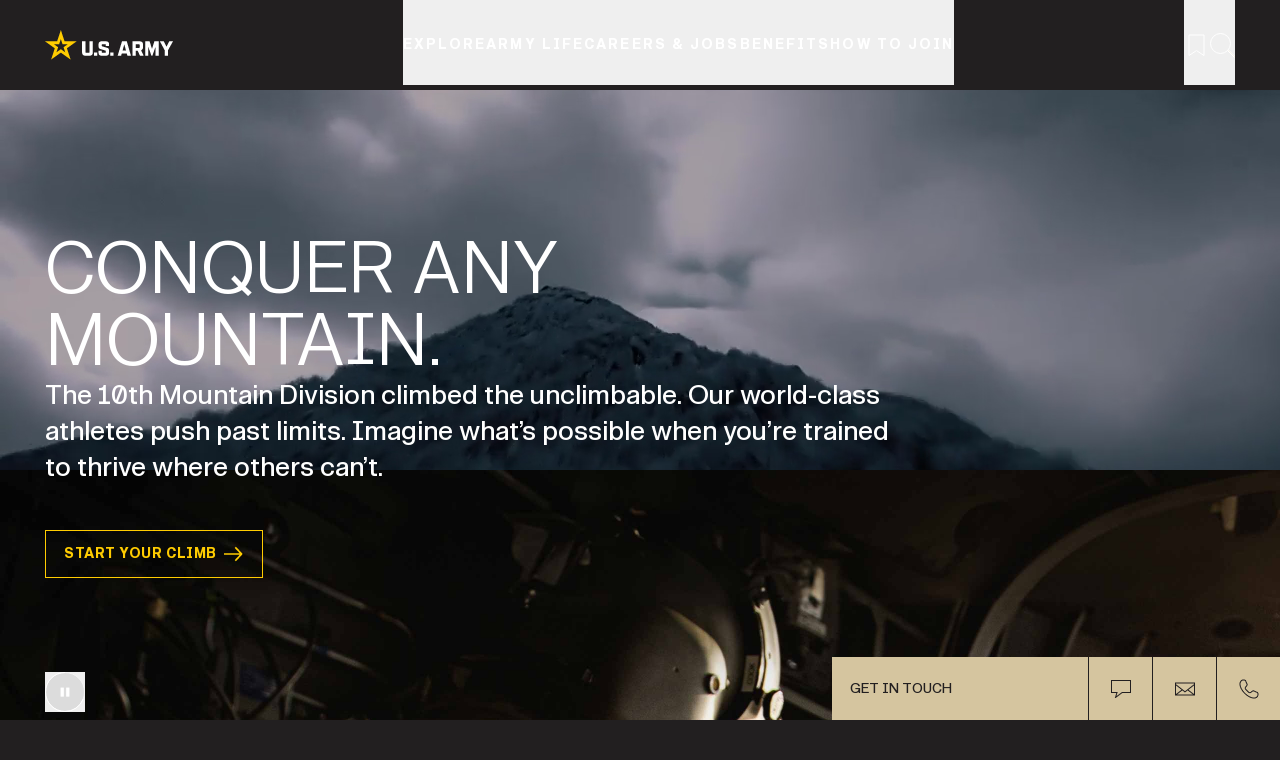

--- FILE ---
content_type: text/html;charset=utf-8
request_url: https://www.goarmy.com/
body_size: 122187
content:

<!DOCTYPE html>
<html lang="en">
  <head>
  <meta charset="UTF-8"/>
  <title>
    Be All You Can Be | U.S. Army
  </title>
  
  <meta name="description" content="Whether you’re interested in Active Duty, Army Reserve, or Army National Guard, there are many ways to serve. Explore the possible Army careers and contact an Army Recruiter."/>
  <meta name="template" content="homepage"/>
  <meta name="viewport" content="width=device-width, initial-scale=1"/>
  

  
  
  
  

  <meta property="og:title" content="Be All You Can Be"/>
  <meta property="og:type" content="government"/>
  <meta property="og:url" content="http://www.goarmy.com/content/goarmy/en.html"/>
  <meta property="og:image" content="https://offload.goarmy.com/content/dam/goarmy/meta-images/army-soldiers-together_lg.jpg"/>

  <meta property="og:site_name" content="goarmy.com"/>
  <meta property="og:description" content="Whether you’re interested in Active Duty, Army Reserve, or Army National Guard, there are many ways to serve. Explore the possible Army careers and contact an Army Recruiter."/>

  <meta name="facebook-domain-verification" content="tbguy34qhn83o2sikf6zv2jv7en925"/>

  <meta name="twitter:card" content="summary"/>
  <meta name="twitter:site" content="@goarmy"/>
  <meta name="twitter:title" content="Be All You Can Be"/>
  <meta name="twitter:description" content="Whether you’re interested in Active Duty, Army Reserve, or Army National Guard, there are many ways to serve. Explore the possible Army careers and contact an Army Recruiter."/>
  <meta name="twitter:image" content="https://offload.goarmy.com/content/dam/goarmy/meta-images/army-soldiers-together_lg.jpg"/>

  <meta name="twitter:url" content="http://www.goarmy.com/content/goarmy/en.html"/>

  
  

      <link rel="canonical" href="https://www.goarmy.com"/>



  


<meta name="google-site-verification" content="VOkGD2QMhkKCBnSGWaJ69JWOuNCGKsvquvV4SYRhroc"/>
<script type="text/javascript" src="/etc.clientlibs/clientlibs/granite/jquery.js"></script>  
<script type="text/javascript" src="/etc.clientlibs/clientlibs/granite/utils.js"></script>

  
    <link rel="stylesheet" href="/etc.clientlibs/goarmy/clientlibs/clientlib-site.css" type="text/css">




  
    
    

    

    
    

    
    <link rel="stylesheet" href="/etc.clientlibs/goarmy/clientlibs/clientlib-image.css" type="text/css">
<link rel="stylesheet" href="/etc.clientlibs/goarmy/clientlibs/clientlib-icon.css" type="text/css">


    
    
    <script async src="/etc.clientlibs/core/wcm/components/commons/datalayer/v1/clientlibs/core.wcm.components.commons.datalayer.v1.js"></script>




  <link rel="shortcut icon" href="/etc.clientlibs/goarmy/clientlibs/clientlib-site/resources/static/images/favicon.ico"/>
  <link rel="icon" href="/etc.clientlibs/goarmy/clientlibs/clientlib-site/resources/static/images/favicon.ico" type="image/x-icon"/>
  

  <script>
    const english_url = "/content/goarmy/en.html"
    const spanish_url = "/content/goarmy/es.html"
    
    var isAuthor = false;
    var isPublish = true;
    var isENHomepage = english_url === '/content/goarmy/en.html'

    /* 
    Page Language URL changes:
    1) on author do nothing
    2) if publish and ES home page return nothing
    3) else if publish remove 'content/goarmy/en' for EN pages
    */

    window.global = {
      pageProperties: {},
      languages: {
        // Object.keys(window.global.languages) should return all valid languages || window?.global?.languages?.[selectedLanguage]
        locale: "en",
        urls:{
          'en': isPublish && isENHomepage ? '/' : (isPublish && !isENHomepage ? english_url.replace('/content/goarmy/en', '') : english_url),
          'es': isPublish ? spanish_url.replace('/content/goarmy', '') : spanish_url
        }
      }
    }

    window.targetGlobalSettings = {
      cookieDomain: document.domain // set cookies on the subdomain
    };

  </script>

  
    
  

  <script>
  var launchDev = "false";
  var launchProd = document.domain.includes('goarmy.com') === true ? "true" : "false";

  var launchMode = 'dev'
  launchMode = launchDev === "true" ? "dev" : "dev";
  launchMode = launchProd === "true" ? "prod" : "dev";

  if (launchMode === 'dev') {
    (function (a, b, c, d) {
      a = "https://assets.adobedtm.com/a39464ea9824/bb5d8233c790/launch-f6029bb8f713-development.min.js";
      b = document;
      c = "script";
      d = b.createElement(c);
      d.src = a;
      d.type = "text/java" + c;
      d.async = true;
      a = b.getElementsByTagName(c)[0];
      a.parentNode.insertBefore(d, a);
    })();
  } else {
    (function (a, b, c, d) {
      a = "https://assets.adobedtm.com/a39464ea9824/bb5d8233c790/launch-ef989c6a2513.min.js";
      b = document;
      c = "script";
      d = b.createElement(c);
      d.src = a;
      d.type = "text/java" + c;
      d.async = true;
      a = b.getElementsByTagName(c)[0];
      a.parentNode.insertBefore(d, a);
    })();
  }

  
  </script>

  <script type="application/ld+json">
  {
    "@context": "https://schema.org/",
    "@type": "WebSite",
    "name": "US Army",
    "url": "https://www.goarmy.com/"
  }
  </script>
  <script type="application/ld+json">
  {
    "@context": "https://schema.org",
    "@type": "GovernmentOrganization",
    "name": "United States Army",
    "url": "https://www.goarmy.com/",
    "logo": "https://www.goarmy.com/etc.clientlibs/goarmy/clientlibs/clientlib-site/resources/static/images/armystar.svg",
    "contactPoint": {
      "@type": "ContactPoint",
      "telephone": "18885502769",
      "contactType": "customer service",
      "areaServed": "US",
      "availableLanguage": "en"
    },
    "sameAs": [
      "https://www.facebook.com/goarmy/",
      "https://twitter.com/goarmy",
      "https://www.youtube.com/goarmy",
      "https://www.instagram.com/goarmy/",
      "https://www.pinterest.com/goarmypins/"
    ]
  }
  </script>
  
  <!-- <script type="text/javascript" src="https://resources.digital-cloud-west.medallia.com/wdcwest/747991/onsite/embed.js" async></script> -->

  <!-- JSON-LD schema data goes here -->
  
  <!-- END JSON-LD schema data goes here -->

</head>
  <body class="page-homepage page basicpage " id="page-homepage-cd337b0d70" data-cmp-link-accessibility-enabled data-cmp-link-accessibility-text="opens in a new tab" data-cmp-data-layer-enabled>
    <script>
      window.adobeDataLayer = window.adobeDataLayer || [];
      const pageData = JSON.parse("{\x22page\u002Dhomepage\u002Dcd337b0d70\x22:{\x22@type\x22:\x22goarmy\/components\/page\u002Dhomepage\x22,\x22repo:modifyDate\x22:\x222026\u002D01\u002D16T16:41:44Z\x22,\x22dc:title\x22:\x22GoArmy.com\x22,\x22dc:description\x22:\x22Whether you’re interested in Active Duty, Army Reserve, or Army National Guard, there are many ways to serve. Explore the possible Army careers and contact an Army Recruiter.\x22,\x22xdm:template\x22:\x22\/conf\/goarmy\/settings\/wcm\/templates\/homepage\x22,\x22xdm:language\x22:\x22en\x22,\x22xdm:tags\x22:[],\x22repo:path\x22:\x22\/content\/goarmy\/en.html\x22}}");

      let paths = []
      const windowParts = window.location.pathname.split('/')
      windowParts.forEach(function(el) {
          if (el !== '' && el !== 'content' && el !== 'en' && el !== 'goarmy') {
            paths.push(el)
          }
      })

      if (window.global.languages.locale === 'en') {
        window.global.languages.urls.en = window.location.pathname
      }

      pageData["page-homepage-cd337b0d70"].genericPageName = window.global.languages.urls.en.replaceAll('/', ':').slice(1).replace('.html', '') || 'homepage'
      pageData["page-homepage-cd337b0d70"].genericPageURL = window.global.languages.urls.en

      pageData["page-homepage-cd337b0d70"].pageName = window.location.pathname.replaceAll('/', ':').slice(1).replace('.html', '') || 'homepage'
      pageData["page-homepage-cd337b0d70"].siteSection = paths[0]
      pageData["page-homepage-cd337b0d70"].siteSectionHL2 = paths[1] !== undefined ? paths[1] : ''
      pageData["page-homepage-cd337b0d70"].siteSectionHL3 = paths[2] !== undefined ? paths[2] : ''
      pageData["page-homepage-cd337b0d70"].siteSectionHL4 = paths[3] !== undefined ? paths[3] : ''
  
      adobeDataLayer.push({
        page: pageData,
        event: "cmp:show",
        eventInfo: {
          path: 'page.page\u002Dhomepage\u002Dcd337b0d70',
        },
      });
    </script>
    
    <script>
        var runModeDev = "false";
        var runModeProd = document.domain.includes('goarmy.com') === true ? "true" : "false";
        window.env = 'dev'
        window.env = runModeDev === "true" ? "dev" : "dev";
        window.env = runModeProd === "true" ? "prod" : "dev";
        
        var isAuthor = false;
        var isPublish = true;
        var isDev = false;
        var isTest = false;
        var isProd = true; // runmode.js holds these values

        const pageLayer = JSON.parse("{\x22page\u002Dhomepage\u002Dcd337b0d70\x22:{\x22@type\x22:\x22goarmy\/components\/page\u002Dhomepage\x22,\x22repo:modifyDate\x22:\x222026\u002D01\u002D16T16:41:44Z\x22,\x22dc:title\x22:\x22GoArmy.com\x22,\x22dc:description\x22:\x22Whether you’re interested in Active Duty, Army Reserve, or Army National Guard, there are many ways to serve. Explore the possible Army careers and contact an Army Recruiter.\x22,\x22xdm:template\x22:\x22\/conf\/goarmy\/settings\/wcm\/templates\/homepage\x22,\x22xdm:language\x22:\x22en\x22,\x22xdm:tags\x22:[],\x22repo:path\x22:\x22\/content\/goarmy\/en.html\x22}}");
        const pageID = "page\u002Dhomepage\u002Dcd337b0d70"

        window.utag_data = {}

        for (let key in pageData[pageID]) {
            window.utag_data[key] = pageData[pageID][key]
        }
       
        </script>

        <!-- Loading script asynchronously -->
        <script type="text/javascript">
        (function (a, b, c, d) {
            a = "https://tags.tiqcdn.com/utag/goarmy/nextgen/"+ window.env +"/utag.js";
            b = document;
            c = "script";
            d = b.createElement(c);
            d.src = a;
            d.type = "text/java" + c;
            d.async = true;
            a = b.getElementsByTagName(c)[0];
            a.parentNode.insertBefore(d, a);
        })();
        </script>
     
    
    
      




      

<div class="root container responsivegrid">

    
    
    
    <div id="container-e928f84842" class="cmp-container">
        
        <div class="criticalmessageplaceholder experiencefragment">
  

</div>
<div class="criticalmessageplaceholder experiencefragment">
  

</div>
<header class="experiencefragment">
<div id="experiencefragment-331023ffb2" class="cmp-experiencefragment cmp-experiencefragment--header">


    
    
    
    <div id="container-034cedc018" class="cmp-container">
        
        <div class="primarynavigation">
    
<link rel="stylesheet" href="/etc.clientlibs/goarmy/clientlibs/clientlib-navigation.css" type="text/css">




<header data-placeholder-text="false" data-cmp-data-layer="{&#34;primarynavigation-9a4cd1691f&#34;:{&#34;@type&#34;:&#34;goarmy/components/content/primarynavigation&#34;,&#34;repo:modifyDate&#34;:&#34;2026-01-16T16:03:50Z&#34;}}" id="primarynavigation-9a4cd1691f" data-component="navigation" data-current-menu-id="-1" class="bg-black">
  <div class="header-wrapper">
    <div class="header-links flex h-[90px] tablet:!w-[100%] items-center justify-between w-full flex-wrap">
      <a href="/" class="header-logo" title="U.S. ARMY ®" data-cmp-data-layer="{&#34;primarynavigation-logo-9a4cd1691f&#34;:{&#34;@type&#34;:&#34;goarmy/components/content/primarynavigation&#34;,&#34;repo:modifyDate&#34;:&#34;1969-12-31T23:59:59Z&#34;,&#34;xdm:linkURL&#34;:&#34;/&#34;,&#34;parentId&#34;:&#34;primarynavigation-9a4cd1691f&#34;,&#34;linkCategory&#34;:&#34;logo&#34;,&#34;linkSubcategory&#34;:&#34;army-logo&#34;}}" data-cmp-clickable="true">
        
    <svg xmlns="http://www.w3.org/2000/svg" fill="none" height="29" viewBox="0 0 120 29" width="120">
    <title>Army Logo</title>
    <path d="M29.6766 10.9343H18.3401L14.8383 0L11.3365 10.9343H0L9.17601 17.702L5.67417 28.6364L14.8502 21.8807L24.0262 28.6364L20.5125 17.702L29.6766 10.9343ZM14.8383 18.5209L10.7548 21.5315L12.3099 16.6664L8.22636 13.6559H13.2714L14.8383 8.79081L16.3934 13.6559H21.4384L17.3549 16.6664L18.9099 21.5315L14.8383 18.5209Z" fill="#FFCC01"/>
    <path d="M41.7012 10.9354H44.8232V22.0022C44.8232 23.8085 43.5768 24.9164 41.6775 24.9164H37.9382C36.0389 24.9164 34.7925 23.8205 34.7925 22.0022V10.9354H37.9501V21.4723C37.9501 21.7372 38.1281 21.942 38.413 21.942H41.2264C41.4994 21.942 41.6893 21.7372 41.6893 21.4723V10.9354H41.7012ZM45.9746 21.7132H49.0847V24.9043H45.9746V21.7132ZM50.2362 15.7041V13.5004C50.2362 12.0312 51.3046 10.9233 52.9546 10.9233H57.3348C58.9849 10.9233 60.0532 12.0192 60.0532 13.5004V15.5475H57.0143V14.247C57.0143 13.9821 56.8125 13.7773 56.5514 13.7773H53.738C53.4769 13.7773 53.2751 13.9821 53.2751 14.247V15.3308C53.2751 15.5355 53.3819 15.7402 53.6787 15.8125L58.0708 17.1492C59.6377 17.6308 60.0176 18.2089 60.0176 19.967V22.3153C60.0176 23.7724 58.9492 24.8923 57.2992 24.8923H52.9427C51.2927 24.8923 50.2243 23.7724 50.2243 22.3153V20.0513H53.2632V21.5686C53.2632 21.8336 53.465 22.0383 53.7262 22.0383H56.5395C56.8007 22.0383 57.0025 21.8336 57.0025 21.5686V20.3163C57.0025 20.1115 56.86 19.9309 56.5989 19.8466L52.2067 18.5099C50.616 18.0403 50.2362 17.4623 50.2362 15.7041ZM61.2165 21.7132H64.3267V24.9043H61.2165V21.7132ZM76.6959 22.6645H71.9713L71.3659 24.9043H68.1134L72.1969 10.9354H76.684L80.6013 24.9043H77.2894L76.6959 22.6645ZM75.948 19.8466L74.3455 13.8376L72.7311 19.8466H75.948ZM90.7982 19.1722L90.0978 19.7744L92.5313 24.9043H89.0532L86.9402 20.1597H85.1003V24.9043H81.9308V10.9354H88.9345C90.7032 10.9354 91.8903 11.9951 91.8903 13.6088V16.3785C91.9022 17.7633 91.7597 18.3775 90.7982 19.1722ZM88.7446 16.8842V14.3313C88.7446 14.0664 88.5428 13.8616 88.2816 13.8616H85.1003V17.3539H88.2816C88.5428 17.3539 88.7446 17.1492 88.7446 16.8842ZM102.574 10.9354H106.586V24.9043H103.547V16.4507L100.663 24.9043H99.7961L96.9234 16.4507V24.9043H94.0033V10.9354H98.063L100.33 18.2811L102.574 10.9354ZM120 10.9354L115.37 19.5335V24.9043H112.225V19.5456L107.714 10.9233H111.394L113.934 16.1256L116.451 10.9354H120Z" fill="white"/>
</svg>

      </a>
      <div class="outer-dropdown-holder site-links">
        <nav aria-label="Site Links">
          <ul class="middle-navigation-parent-list">
            <li class="middle-navigation-parent-item">
              <ul class="middle-navigation">
                
                  <li class="middle-navigation-item" data-menu-id="0">
                    <button id="primarynavigation-panel-0-9a4cd1691f" data-component="cta" data-type="inline-icon" class="header-cta" data-cmp-data-layer="{&#34;primarynavigation-panel-0-9a4cd1691f&#34;:{&#34;@type&#34;:&#34;goarmy/components/content/primarynavigation&#34;,&#34;repo:modifyDate&#34;:&#34;2026-01-16T16:03:50Z&#34;,&#34;dc:title&#34;:&#34;Explore&#34;,&#34;linkCategory&#34;:&#34;explore&#34;,&#34;linkSubcategory&#34;:&#34;explore&#34;}}" data-cmp-clickable="true">
                      <span>Explore</span>
                      <div class="icon w-[20px] h-[20px]">
                        <div>
                          <svg xmlns="http://www.w3.org/2000/svg" width="21" height="21" viewBox="0 0 21 21" fill="none" class="injected-svg" data-src="/icons/general-caret-right.svg" xmlns:xlink="http://www.w3.org/1999/xlink" role="img" style="height: 100%;width: 100%;">
                            <title>Right Caret Icon</title>
                            <path d="M7.375 16.498L13.375 10.498L7.375 4.49805" stroke="#F1E4C7" stroke-width="1" stroke-linecap="round"></path>
                          </svg>
                        </div>
                      </div>
                    </button>
                    <div class="inner-dropdown-holder">
                      <div class="inner-dropdown-container" role="region" aria-labelledby="primarynavigation-panel-0-9a4cd1691f">
                        <div class="inner-dropdown-content primarynavigation-panel-0-9a4cd1691f__content">
                          <button class="mobile-back-btn" aria-label="Return to Primary Category Links" data-cmp-data-layer="{&#34;primarynavigation-back-mobile-panel-0-9a4cd1691f&#34;:{&#34;@type&#34;:&#34;goarmy/components/content/primarynavigation&#34;,&#34;repo:modifyDate&#34;:&#34;2026-01-16T16:03:50Z&#34;,&#34;dc:title&#34;:&#34;back&#34;,&#34;linkCategory&#34;:&#34;explore&#34;,&#34;linkSubcategory&#34;:&#34;back&#34;}}" data-cmp-clickable="true">
                              <div class="icon w-[20px] h-[20px]">
                                <div>
                                  <svg xmlns="http://www.w3.org/2000/svg" width="21" height="21" viewBox="0 0 21 21" fill="none" class="injected-svg" data-src="/icons/general-caret-left.svg" xmlns:xlink="http://www.w3.org/1999/xlink" role="img" style="height: 100%;width: 100%;">
                                    <title>Left Caret Icon</title>
                                    <path d="M13.375 4.49805L7.375 10.498L13.375 16.498" stroke="#F1E4C7" stroke-width="1" stroke-linecap="round"></path>
                                  </svg>
                                </div>
                              </div>
                          </button>
                          <ul class="link-list-container" aria-label="Category Links">
                            <li class="primary-link-holder">
                              <ul aria-label="Primary Category Links">
                                
                                  <li class="primary-link-item">
                                    <span>
                                      <a class="primary-link-ani-node" data-component="cta" data-type="inline" href="/explore-the-army/what-to-consider" data-cmp-data-layer="{&#34;primarynavigation-link-ec4d14d531&#34;:{&#34;@type&#34;:&#34;goarmy/components/content/primarynavigation&#34;,&#34;repo:modifyDate&#34;:&#34;2026-01-16T16:03:50.647Z&#34;,&#34;dc:title&#34;:&#34;What to Consider&#34;,&#34;xdm:linkURL&#34;:&#34;/explore-the-army/what-to-consider&#34;,&#34;parentId&#34;:&#34;primarynavigation-9a4cd1691f&#34;,&#34;linkCategory&#34;:&#34;explore&#34;,&#34;linkSubcategory&#34;:&#34;featured-link&#34;}}" data-cmp-clickable="true">
                                        <span>What to Consider</span>
                                      </a>
                                    </span>
                                  </li>
                                
                                  <li class="primary-link-item">
                                    <span>
                                      <a class="primary-link-ani-node" data-component="cta" data-type="inline" href="/explore-the-army/army-structure" data-cmp-data-layer="{&#34;primarynavigation-link-4d61eb07a2&#34;:{&#34;@type&#34;:&#34;goarmy/components/content/primarynavigation&#34;,&#34;repo:modifyDate&#34;:&#34;2026-01-16T16:03:50.647Z&#34;,&#34;dc:title&#34;:&#34;Ways to Serve&#34;,&#34;xdm:linkURL&#34;:&#34;/explore-the-army/army-structure&#34;,&#34;parentId&#34;:&#34;primarynavigation-9a4cd1691f&#34;,&#34;linkCategory&#34;:&#34;explore&#34;,&#34;linkSubcategory&#34;:&#34;featured-link&#34;}}" data-cmp-clickable="true">
                                        <span>Ways to Serve</span>
                                      </a>
                                    </span>
                                  </li>
                                
                                  <li class="primary-link-item">
                                    <span>
                                      <a class="primary-link-ani-node" data-component="cta" data-type="inline" href="/explore-the-army/army-structure/active-duty" data-cmp-data-layer="{&#34;primarynavigation-link-ba699d2af7&#34;:{&#34;@type&#34;:&#34;goarmy/components/content/primarynavigation&#34;,&#34;repo:modifyDate&#34;:&#34;2026-01-16T16:03:50.647Z&#34;,&#34;dc:title&#34;:&#34;Active Duty&#34;,&#34;xdm:linkURL&#34;:&#34;/explore-the-army/army-structure/active-duty&#34;,&#34;parentId&#34;:&#34;primarynavigation-9a4cd1691f&#34;,&#34;linkCategory&#34;:&#34;explore&#34;,&#34;linkSubcategory&#34;:&#34;featured-link&#34;}}" data-cmp-clickable="true">
                                        <span>Active Duty</span>
                                      </a>
                                    </span>
                                  </li>
                                
                                  <li class="primary-link-item">
                                    <span>
                                      <a class="primary-link-ani-node" data-component="cta" data-type="inline" href="/explore-the-army/reasons-to-join" data-cmp-data-layer="{&#34;primarynavigation-link-a935aebfc6&#34;:{&#34;@type&#34;:&#34;goarmy/components/content/primarynavigation&#34;,&#34;repo:modifyDate&#34;:&#34;2026-01-16T16:03:50.647Z&#34;,&#34;dc:title&#34;:&#34;Reasons to Join&#34;,&#34;xdm:linkURL&#34;:&#34;/explore-the-army/reasons-to-join&#34;,&#34;parentId&#34;:&#34;primarynavigation-9a4cd1691f&#34;,&#34;linkCategory&#34;:&#34;explore&#34;,&#34;linkSubcategory&#34;:&#34;featured-link&#34;}}" data-cmp-clickable="true">
                                        <span>Reasons to Join</span>
                                      </a>
                                    </span>
                                  </li>
                                
                                  <li class="primary-link-item">
                                    <span>
                                      <a class="primary-link-ani-node" data-component="cta" data-type="inline" href="/explore-the-army/army-structure/national-guard" data-cmp-data-layer="{&#34;primarynavigation-link-5b2dc0a890&#34;:{&#34;@type&#34;:&#34;goarmy/components/content/primarynavigation&#34;,&#34;repo:modifyDate&#34;:&#34;2026-01-16T16:03:50.647Z&#34;,&#34;dc:title&#34;:&#34;Army National Guard&#34;,&#34;xdm:linkURL&#34;:&#34;/explore-the-army/army-structure/national-guard&#34;,&#34;parentId&#34;:&#34;primarynavigation-9a4cd1691f&#34;,&#34;linkCategory&#34;:&#34;explore&#34;,&#34;linkSubcategory&#34;:&#34;featured-link&#34;}}" data-cmp-clickable="true">
                                        <span>Army National Guard</span>
                                      </a>
                                    </span>
                                  </li>
                                
                                  <li class="primary-link-item">
                                    <span>
                                      <a class="primary-link-ani-node" data-component="cta" data-type="inline" href="/winter-sports" data-cmp-data-layer="{&#34;primarynavigation-link-9a4a2112a6&#34;:{&#34;@type&#34;:&#34;goarmy/components/content/primarynavigation&#34;,&#34;repo:modifyDate&#34;:&#34;2026-01-16T16:03:50.647Z&#34;,&#34;dc:title&#34;:&#34;Conquer Any Mountain&#34;,&#34;xdm:linkURL&#34;:&#34;/winter-sports&#34;,&#34;parentId&#34;:&#34;primarynavigation-9a4cd1691f&#34;,&#34;linkCategory&#34;:&#34;explore&#34;,&#34;linkSubcategory&#34;:&#34;featured-link&#34;}}" data-cmp-clickable="true">
                                        <span>Conquer Any Mountain</span>
                                      </a>
                                    </span>
                                  </li>
                                
                              </ul>
                            </li>
                            <li class="secondary-link-holder">
                              
                                <dl role="list" aria-label="{secLinkGroup.groupHeading}">
                                  <dt class="secondary-link-ani-node">
                                    <div class="secondary-link-span">Why the Army</div>
                                  </dt>
                                  
                                    <dd>
                                      <a class="secondary-link-ani-node" data-component="cta" data-type="inline" href="/explore-the-army/reasons-to-join" data-cmp-data-layer="{&#34;primarynavigation-link-5fc6e142d3&#34;:{&#34;@type&#34;:&#34;goarmy/components/content/primarynavigation&#34;,&#34;repo:modifyDate&#34;:&#34;2026-01-16T16:03:50.647Z&#34;,&#34;dc:title&#34;:&#34;Reasons to Join&#34;,&#34;xdm:linkURL&#34;:&#34;/explore-the-army/reasons-to-join&#34;,&#34;parentId&#34;:&#34;primarynavigation-9a4cd1691f&#34;,&#34;linkCategory&#34;:&#34;explore&#34;,&#34;linkSubcategory&#34;:&#34;why-the-army&#34;}}" data-cmp-clickable="true">
                                        <span>Reasons to Join</span>
                                      </a>
                                    </dd>
                                  
                                    <dd>
                                      <a class="secondary-link-ani-node" data-component="cta" data-type="inline" href="/explore-the-army/what-to-consider" data-cmp-data-layer="{&#34;primarynavigation-link-344f2f1f10&#34;:{&#34;@type&#34;:&#34;goarmy/components/content/primarynavigation&#34;,&#34;repo:modifyDate&#34;:&#34;2026-01-16T16:03:50.647Z&#34;,&#34;dc:title&#34;:&#34;What to Consider&#34;,&#34;xdm:linkURL&#34;:&#34;/explore-the-army/what-to-consider&#34;,&#34;parentId&#34;:&#34;primarynavigation-9a4cd1691f&#34;,&#34;linkCategory&#34;:&#34;explore&#34;,&#34;linkSubcategory&#34;:&#34;why-the-army&#34;}}" data-cmp-clickable="true">
                                        <span>What to Consider</span>
                                      </a>
                                    </dd>
                                  
                                </dl>
                              
                                <dl role="list" aria-label="{secLinkGroup.groupHeading}">
                                  <dt class="secondary-link-ani-node">
                                    <div class="secondary-link-span">Service Options</div>
                                  </dt>
                                  
                                    <dd>
                                      <a class="secondary-link-ani-node" data-component="cta" data-type="inline" href="/explore-the-army/army-structure" data-cmp-data-layer="{&#34;primarynavigation-link-ec7e293497&#34;:{&#34;@type&#34;:&#34;goarmy/components/content/primarynavigation&#34;,&#34;repo:modifyDate&#34;:&#34;2026-01-16T16:03:50.647Z&#34;,&#34;dc:title&#34;:&#34;Ways to Serve&#34;,&#34;xdm:linkURL&#34;:&#34;/explore-the-army/army-structure&#34;,&#34;parentId&#34;:&#34;primarynavigation-9a4cd1691f&#34;,&#34;linkCategory&#34;:&#34;explore&#34;,&#34;linkSubcategory&#34;:&#34;service-options&#34;}}" data-cmp-clickable="true">
                                        <span>Ways to Serve</span>
                                      </a>
                                    </dd>
                                  
                                    <dd>
                                      <a class="secondary-link-ani-node" data-component="cta" data-type="inline" href="/explore-the-army/army-structure/active-duty" data-cmp-data-layer="{&#34;primarynavigation-link-0eabcecf9f&#34;:{&#34;@type&#34;:&#34;goarmy/components/content/primarynavigation&#34;,&#34;repo:modifyDate&#34;:&#34;2026-01-16T16:03:50.647Z&#34;,&#34;dc:title&#34;:&#34;Active Duty&#34;,&#34;xdm:linkURL&#34;:&#34;/explore-the-army/army-structure/active-duty&#34;,&#34;parentId&#34;:&#34;primarynavigation-9a4cd1691f&#34;,&#34;linkCategory&#34;:&#34;explore&#34;,&#34;linkSubcategory&#34;:&#34;service-options&#34;}}" data-cmp-clickable="true">
                                        <span>Active Duty</span>
                                      </a>
                                    </dd>
                                  
                                    <dd>
                                      <a class="secondary-link-ani-node" data-component="cta" data-type="inline" href="/explore-the-army/army-structure/reserve" data-cmp-data-layer="{&#34;primarynavigation-link-48f9f70033&#34;:{&#34;@type&#34;:&#34;goarmy/components/content/primarynavigation&#34;,&#34;repo:modifyDate&#34;:&#34;2026-01-16T16:03:50.647Z&#34;,&#34;dc:title&#34;:&#34;Army Reserve&#34;,&#34;xdm:linkURL&#34;:&#34;/explore-the-army/army-structure/reserve&#34;,&#34;parentId&#34;:&#34;primarynavigation-9a4cd1691f&#34;,&#34;linkCategory&#34;:&#34;explore&#34;,&#34;linkSubcategory&#34;:&#34;service-options&#34;}}" data-cmp-clickable="true">
                                        <span>Army Reserve</span>
                                      </a>
                                    </dd>
                                  
                                    <dd>
                                      <a class="secondary-link-ani-node" data-component="cta" data-type="inline" href="/explore-the-army/army-structure/national-guard" data-cmp-data-layer="{&#34;primarynavigation-link-0127da859f&#34;:{&#34;@type&#34;:&#34;goarmy/components/content/primarynavigation&#34;,&#34;repo:modifyDate&#34;:&#34;2026-01-16T16:03:50.647Z&#34;,&#34;dc:title&#34;:&#34;Army National Guard&#34;,&#34;xdm:linkURL&#34;:&#34;/explore-the-army/army-structure/national-guard&#34;,&#34;parentId&#34;:&#34;primarynavigation-9a4cd1691f&#34;,&#34;linkCategory&#34;:&#34;explore&#34;,&#34;linkSubcategory&#34;:&#34;service-options&#34;}}" data-cmp-clickable="true">
                                        <span>Army National Guard</span>
                                      </a>
                                    </dd>
                                  
                                </dl>
                              
                                <dl role="list" aria-label="{secLinkGroup.groupHeading}">
                                  <dt class="secondary-link-ani-node">
                                    <div class="secondary-link-span">About</div>
                                  </dt>
                                  
                                    <dd>
                                      <a class="secondary-link-ani-node" data-component="cta" data-type="inline" href="/explore-the-army/about" data-cmp-data-layer="{&#34;primarynavigation-link-4e8ac76c95&#34;:{&#34;@type&#34;:&#34;goarmy/components/content/primarynavigation&#34;,&#34;repo:modifyDate&#34;:&#34;2026-01-16T16:03:50.647Z&#34;,&#34;dc:title&#34;:&#34;About the Army&#34;,&#34;xdm:linkURL&#34;:&#34;/explore-the-army/about&#34;,&#34;parentId&#34;:&#34;primarynavigation-9a4cd1691f&#34;,&#34;linkCategory&#34;:&#34;explore&#34;,&#34;linkSubcategory&#34;:&#34;about&#34;}}" data-cmp-clickable="true">
                                        <span>About the Army</span>
                                      </a>
                                    </dd>
                                  
                                    <dd>
                                      <a class="secondary-link-ani-node" data-component="cta" data-type="inline" href="/explore-the-army/about/purpose-legacy" data-cmp-data-layer="{&#34;primarynavigation-link-18ae768a53&#34;:{&#34;@type&#34;:&#34;goarmy/components/content/primarynavigation&#34;,&#34;repo:modifyDate&#34;:&#34;2026-01-16T16:03:50.647Z&#34;,&#34;dc:title&#34;:&#34;Purpose &amp; Legacy&#34;,&#34;xdm:linkURL&#34;:&#34;/explore-the-army/about/purpose-legacy&#34;,&#34;parentId&#34;:&#34;primarynavigation-9a4cd1691f&#34;,&#34;linkCategory&#34;:&#34;explore&#34;,&#34;linkSubcategory&#34;:&#34;about&#34;}}" data-cmp-clickable="true">
                                        <span>Purpose &amp; Legacy</span>
                                      </a>
                                    </dd>
                                  
                                    <dd>
                                      <a class="secondary-link-ani-node" data-component="cta" data-type="inline" href="/explore-the-army/holistic-health-fitness" data-cmp-data-layer="{&#34;primarynavigation-link-278ee06ae8&#34;:{&#34;@type&#34;:&#34;goarmy/components/content/primarynavigation&#34;,&#34;repo:modifyDate&#34;:&#34;2026-01-16T16:03:50.647Z&#34;,&#34;dc:title&#34;:&#34;Holistic Health&#34;,&#34;xdm:linkURL&#34;:&#34;/explore-the-army/holistic-health-fitness&#34;,&#34;parentId&#34;:&#34;primarynavigation-9a4cd1691f&#34;,&#34;linkCategory&#34;:&#34;explore&#34;,&#34;linkSubcategory&#34;:&#34;about&#34;}}" data-cmp-clickable="true">
                                        <span>Holistic Health</span>
                                      </a>
                                    </dd>
                                  
                                </dl>
                              
                            </li>
                          </ul>
                          
    <aside role="complementary" class="aside-dropdown-content" aria-label="Auxiliary links">
        <label class="toggle toggle-ani-node" data-component-family="forms" data-component="toggle">
        <span class="sr-only">
            Switch between site languages:
        </span>
        <div class="toggle-text-left">En</div>
        <input type="checkbox" name="toggle" class="toggle__checkbox" data-left-value="en" data-right-value="es" value="false" data-cmp-data-layer="{&#34;primarynavigation-language-9a4cd1691f&#34;:{&#34;@type&#34;:&#34;goarmy/components/content/primarynavigation&#34;,&#34;repo:modifyDate&#34;:&#34;2026-01-16T16:03:50Z&#34;,&#34;parentId&#34;:&#34;primarynavigation-9a4cd1691f&#34;,&#34;linkCategory&#34;:&#34;language&#34;,&#34;linkSubcategory&#34;:&#34;toggle-language&#34;}}" data-cmp-clickable="true"/>
        <div class="toggle-text-right">Esp</div>
        </label>
        
            <ul class="secondary-nav-list-desktop secondary-nav-desktop-ani-node">
                
                <li class="secondary-nav-items-desktop index">
                    <a data-component="cta" data-type="inline" href="/apply" class="secondary-nav-cta" data-cmp-data-layer="{&#34;primarynavigation-link-975396bd6b&#34;:{&#34;@type&#34;:&#34;goarmy/components/content/primarynavigation&#34;,&#34;repo:modifyDate&#34;:&#34;2026-01-16T16:03:50.647Z&#34;,&#34;dc:title&#34;:&#34;Apply&#34;,&#34;xdm:linkURL&#34;:&#34;/apply&#34;,&#34;parentId&#34;:&#34;primarynavigation-9a4cd1691f&#34;,&#34;linkCategory&#34;:&#34;login&#34;,&#34;linkSubcategory&#34;:&#34;apply&#34;}}" data-cmp-clickable="true">
                    <span class="">Apply</span>
                    </a>
                </li>
                
            </ul>
        
    </aside>

                        </div>
                        <button class="dropdown-close-btn" aria-label="Close Current Dropdown Menu" data-cmp-data-layer="{&#34;primarynavigation-close-panel-0-9a4cd1691f&#34;:{&#34;@type&#34;:&#34;goarmy/components/content/primarynavigation&#34;,&#34;repo:modifyDate&#34;:&#34;2026-01-16T16:03:50Z&#34;,&#34;linkCategory&#34;:&#34;explore&#34;,&#34;linkSubcategory&#34;:&#34;close&#34;}}" data-cmp-clickable="true">
                          <div class="icon w-[25px] h-[25px]">
                            <div>
                              <svg xmlns="http://www.w3.org/2000/svg" width="20" height="19" viewBox="0 0 20 19" fill="none" class="injected-svg" data-src="/icons/general-close.svg" xmlns:xlink="http://www.w3.org/1999/xlink" role="img" style="height: 100%;width: 100%;">
                                  <title>Close Icon</title>
                                  <line x1="1.37308" y1="0.646447" x2="19.3346" y2="18.6079" stroke="#F1E4C7"></line>
                                  <line x1="0.665978" y1="18.6464" x2="18.6275" y2="0.684953" stroke="#F1E4C7"></line>
                              </svg>
                            </div>
                          </div>
                        </button>
                      </div>
                    </div>
                  </li>
                
                  <li class="middle-navigation-item" data-menu-id="1">
                    <button id="primarynavigation-panel-1-9a4cd1691f" data-component="cta" data-type="inline-icon" class="header-cta" data-cmp-data-layer="{&#34;primarynavigation-panel-1-9a4cd1691f&#34;:{&#34;@type&#34;:&#34;goarmy/components/content/primarynavigation&#34;,&#34;repo:modifyDate&#34;:&#34;2026-01-16T16:03:50Z&#34;,&#34;dc:title&#34;:&#34;Army Life&#34;,&#34;linkCategory&#34;:&#34;army-life&#34;,&#34;linkSubcategory&#34;:&#34;army-life&#34;}}" data-cmp-clickable="true">
                      <span>Army Life</span>
                      <div class="icon w-[20px] h-[20px]">
                        <div>
                          <svg xmlns="http://www.w3.org/2000/svg" width="21" height="21" viewBox="0 0 21 21" fill="none" class="injected-svg" data-src="/icons/general-caret-right.svg" xmlns:xlink="http://www.w3.org/1999/xlink" role="img" style="height: 100%;width: 100%;">
                            <title>Right Caret Icon</title>
                            <path d="M7.375 16.498L13.375 10.498L7.375 4.49805" stroke="#F1E4C7" stroke-width="1" stroke-linecap="round"></path>
                          </svg>
                        </div>
                      </div>
                    </button>
                    <div class="inner-dropdown-holder">
                      <div class="inner-dropdown-container" role="region" aria-labelledby="primarynavigation-panel-1-9a4cd1691f">
                        <div class="inner-dropdown-content primarynavigation-panel-1-9a4cd1691f__content">
                          <button class="mobile-back-btn" aria-label="Return to Primary Category Links" data-cmp-data-layer="{&#34;primarynavigation-back-mobile-panel-1-9a4cd1691f&#34;:{&#34;@type&#34;:&#34;goarmy/components/content/primarynavigation&#34;,&#34;repo:modifyDate&#34;:&#34;2026-01-16T16:03:50Z&#34;,&#34;dc:title&#34;:&#34;back&#34;,&#34;linkCategory&#34;:&#34;army-life&#34;,&#34;linkSubcategory&#34;:&#34;back&#34;}}" data-cmp-clickable="true">
                              <div class="icon w-[20px] h-[20px]">
                                <div>
                                  <svg xmlns="http://www.w3.org/2000/svg" width="21" height="21" viewBox="0 0 21 21" fill="none" class="injected-svg" data-src="/icons/general-caret-left.svg" xmlns:xlink="http://www.w3.org/1999/xlink" role="img" style="height: 100%;width: 100%;">
                                    <title>Left Caret Icon</title>
                                    <path d="M13.375 4.49805L7.375 10.498L13.375 16.498" stroke="#F1E4C7" stroke-width="1" stroke-linecap="round"></path>
                                  </svg>
                                </div>
                              </div>
                          </button>
                          <ul class="link-list-container" aria-label="Category Links">
                            <li class="primary-link-holder">
                              <ul aria-label="Primary Category Links">
                                
                                  <li class="primary-link-item">
                                    <span>
                                      <a class="primary-link-ani-node" data-component="cta" data-type="inline" href="/army-life/basic-training" data-cmp-data-layer="{&#34;primarynavigation-link-ddcec8f292&#34;:{&#34;@type&#34;:&#34;goarmy/components/content/primarynavigation&#34;,&#34;repo:modifyDate&#34;:&#34;2026-01-16T16:03:50.647Z&#34;,&#34;dc:title&#34;:&#34;Basic Training&#34;,&#34;xdm:linkURL&#34;:&#34;/army-life/basic-training&#34;,&#34;parentId&#34;:&#34;primarynavigation-9a4cd1691f&#34;,&#34;linkCategory&#34;:&#34;army-life&#34;,&#34;linkSubcategory&#34;:&#34;featured-link&#34;}}" data-cmp-clickable="true">
                                        <span>Basic Training</span>
                                      </a>
                                    </span>
                                  </li>
                                
                                  <li class="primary-link-item">
                                    <span>
                                      <a class="primary-link-ani-node" data-component="cta" data-type="inline" href="/army-life/intro-to-army-life" data-cmp-data-layer="{&#34;primarynavigation-link-4ff8766dca&#34;:{&#34;@type&#34;:&#34;goarmy/components/content/primarynavigation&#34;,&#34;repo:modifyDate&#34;:&#34;2026-01-16T16:03:50.647Z&#34;,&#34;dc:title&#34;:&#34;Intro to Army Life&#34;,&#34;xdm:linkURL&#34;:&#34;/army-life/intro-to-army-life&#34;,&#34;parentId&#34;:&#34;primarynavigation-9a4cd1691f&#34;,&#34;linkCategory&#34;:&#34;army-life&#34;,&#34;linkSubcategory&#34;:&#34;featured-link&#34;}}" data-cmp-clickable="true">
                                        <span>Intro to Army Life</span>
                                      </a>
                                    </span>
                                  </li>
                                
                                  <li class="primary-link-item">
                                    <span>
                                      <a class="primary-link-ani-node" data-component="cta" data-type="inline" href="/army-life/intro-to-army-life/daily-routine" data-cmp-data-layer="{&#34;primarynavigation-link-4d689703a3&#34;:{&#34;@type&#34;:&#34;goarmy/components/content/primarynavigation&#34;,&#34;repo:modifyDate&#34;:&#34;2026-01-16T16:03:50.647Z&#34;,&#34;dc:title&#34;:&#34;Day in the Life&#34;,&#34;xdm:linkURL&#34;:&#34;/army-life/intro-to-army-life/daily-routine&#34;,&#34;parentId&#34;:&#34;primarynavigation-9a4cd1691f&#34;,&#34;linkCategory&#34;:&#34;army-life&#34;,&#34;linkSubcategory&#34;:&#34;featured-link&#34;}}" data-cmp-clickable="true">
                                        <span>Day in the Life</span>
                                      </a>
                                    </span>
                                  </li>
                                
                                  <li class="primary-link-item">
                                    <span>
                                      <a class="primary-link-ani-node" data-component="cta" data-type="inline" href="/army-life/housing" data-cmp-data-layer="{&#34;primarynavigation-link-3fb4287057&#34;:{&#34;@type&#34;:&#34;goarmy/components/content/primarynavigation&#34;,&#34;repo:modifyDate&#34;:&#34;2026-01-16T16:03:50.647Z&#34;,&#34;dc:title&#34;:&#34;Housing&#34;,&#34;xdm:linkURL&#34;:&#34;/army-life/housing&#34;,&#34;parentId&#34;:&#34;primarynavigation-9a4cd1691f&#34;,&#34;linkCategory&#34;:&#34;army-life&#34;,&#34;linkSubcategory&#34;:&#34;featured-link&#34;}}" data-cmp-clickable="true">
                                        <span>Housing</span>
                                      </a>
                                    </span>
                                  </li>
                                
                                  <li class="primary-link-item">
                                    <span>
                                      <a class="primary-link-ani-node" data-component="cta" data-type="inline" href="/army-life/family-living" data-cmp-data-layer="{&#34;primarynavigation-link-e2fda5d0bd&#34;:{&#34;@type&#34;:&#34;goarmy/components/content/primarynavigation&#34;,&#34;repo:modifyDate&#34;:&#34;2026-01-16T16:03:50.647Z&#34;,&#34;dc:title&#34;:&#34;Family Life&#34;,&#34;xdm:linkURL&#34;:&#34;/army-life/family-living&#34;,&#34;parentId&#34;:&#34;primarynavigation-9a4cd1691f&#34;,&#34;linkCategory&#34;:&#34;army-life&#34;,&#34;linkSubcategory&#34;:&#34;featured-link&#34;}}" data-cmp-clickable="true">
                                        <span>Family Life</span>
                                      </a>
                                    </span>
                                  </li>
                                
                              </ul>
                            </li>
                            <li class="secondary-link-holder">
                              
                                <dl role="list" aria-label="{secLinkGroup.groupHeading}">
                                  <dt class="secondary-link-ani-node">
                                    <div class="secondary-link-span">What to Expect</div>
                                  </dt>
                                  
                                    <dd>
                                      <a class="secondary-link-ani-node" data-component="cta" data-type="inline" href="/army-life/intro-to-army-life/deployment" data-cmp-data-layer="{&#34;primarynavigation-link-04caedce45&#34;:{&#34;@type&#34;:&#34;goarmy/components/content/primarynavigation&#34;,&#34;repo:modifyDate&#34;:&#34;2026-01-16T16:03:50.647Z&#34;,&#34;dc:title&#34;:&#34;Deployment&#34;,&#34;xdm:linkURL&#34;:&#34;/army-life/intro-to-army-life/deployment&#34;,&#34;parentId&#34;:&#34;primarynavigation-9a4cd1691f&#34;,&#34;linkCategory&#34;:&#34;army-life&#34;,&#34;linkSubcategory&#34;:&#34;what-to-expect&#34;}}" data-cmp-clickable="true">
                                        <span>Deployment</span>
                                      </a>
                                    </dd>
                                  
                                    <dd>
                                      <a class="secondary-link-ani-node" data-component="cta" data-type="inline" href="/army-life/intro-to-army-life/time-commitment" data-cmp-data-layer="{&#34;primarynavigation-link-fec90c31d3&#34;:{&#34;@type&#34;:&#34;goarmy/components/content/primarynavigation&#34;,&#34;repo:modifyDate&#34;:&#34;2026-01-16T16:03:50.647Z&#34;,&#34;dc:title&#34;:&#34;Service Commitment&#34;,&#34;xdm:linkURL&#34;:&#34;/army-life/intro-to-army-life/time-commitment&#34;,&#34;parentId&#34;:&#34;primarynavigation-9a4cd1691f&#34;,&#34;linkCategory&#34;:&#34;army-life&#34;,&#34;linkSubcategory&#34;:&#34;what-to-expect&#34;}}" data-cmp-clickable="true">
                                        <span>Service Commitment</span>
                                      </a>
                                    </dd>
                                  
                                </dl>
                              
                                <dl role="list" aria-label="{secLinkGroup.groupHeading}">
                                  <dt class="secondary-link-ani-node">
                                    <div class="secondary-link-span">Training</div>
                                  </dt>
                                  
                                    <dd>
                                      <a class="secondary-link-ani-node" data-component="cta" data-type="inline" href="/army-life/basic-training" data-cmp-data-layer="{&#34;primarynavigation-link-3242016cb4&#34;:{&#34;@type&#34;:&#34;goarmy/components/content/primarynavigation&#34;,&#34;repo:modifyDate&#34;:&#34;2026-01-16T16:03:50.647Z&#34;,&#34;dc:title&#34;:&#34;Basic Training&#34;,&#34;xdm:linkURL&#34;:&#34;/army-life/basic-training&#34;,&#34;parentId&#34;:&#34;primarynavigation-9a4cd1691f&#34;,&#34;linkCategory&#34;:&#34;army-life&#34;,&#34;linkSubcategory&#34;:&#34;training&#34;}}" data-cmp-clickable="true">
                                        <span>Basic Training</span>
                                      </a>
                                    </dd>
                                  
                                    <dd>
                                      <a class="secondary-link-ani-node" data-component="cta" data-type="inline" href="/army-life/officer-training" data-cmp-data-layer="{&#34;primarynavigation-link-12a27803f2&#34;:{&#34;@type&#34;:&#34;goarmy/components/content/primarynavigation&#34;,&#34;repo:modifyDate&#34;:&#34;2026-01-16T16:03:50.647Z&#34;,&#34;dc:title&#34;:&#34;Officer Training&#34;,&#34;xdm:linkURL&#34;:&#34;/army-life/officer-training&#34;,&#34;parentId&#34;:&#34;primarynavigation-9a4cd1691f&#34;,&#34;linkCategory&#34;:&#34;army-life&#34;,&#34;linkSubcategory&#34;:&#34;training&#34;}}" data-cmp-clickable="true">
                                        <span>Officer Training</span>
                                      </a>
                                    </dd>
                                  
                                </dl>
                              
                                <dl role="list" aria-label="{secLinkGroup.groupHeading}">
                                  <dt class="secondary-link-ani-node">
                                    <div class="secondary-link-span">Daily Life</div>
                                  </dt>
                                  
                                    <dd>
                                      <a class="secondary-link-ani-node" data-component="cta" data-type="inline" href="/army-life/intro-to-army-life" data-cmp-data-layer="{&#34;primarynavigation-link-f773a68d96&#34;:{&#34;@type&#34;:&#34;goarmy/components/content/primarynavigation&#34;,&#34;repo:modifyDate&#34;:&#34;2026-01-16T16:03:50.647Z&#34;,&#34;dc:title&#34;:&#34;Intro to Army Life&#34;,&#34;xdm:linkURL&#34;:&#34;/army-life/intro-to-army-life&#34;,&#34;parentId&#34;:&#34;primarynavigation-9a4cd1691f&#34;,&#34;linkCategory&#34;:&#34;army-life&#34;,&#34;linkSubcategory&#34;:&#34;daily-life&#34;}}" data-cmp-clickable="true">
                                        <span>Intro to Army Life</span>
                                      </a>
                                    </dd>
                                  
                                    <dd>
                                      <a class="secondary-link-ani-node" data-component="cta" data-type="inline" href="/army-life/intro-to-army-life/daily-routine" data-cmp-data-layer="{&#34;primarynavigation-link-217545ce8d&#34;:{&#34;@type&#34;:&#34;goarmy/components/content/primarynavigation&#34;,&#34;repo:modifyDate&#34;:&#34;2026-01-16T16:03:50.647Z&#34;,&#34;dc:title&#34;:&#34;Day in the Life&#34;,&#34;xdm:linkURL&#34;:&#34;/army-life/intro-to-army-life/daily-routine&#34;,&#34;parentId&#34;:&#34;primarynavigation-9a4cd1691f&#34;,&#34;linkCategory&#34;:&#34;army-life&#34;,&#34;linkSubcategory&#34;:&#34;daily-life&#34;}}" data-cmp-clickable="true">
                                        <span>Day in the Life</span>
                                      </a>
                                    </dd>
                                  
                                    <dd>
                                      <a class="secondary-link-ani-node" data-component="cta" data-type="inline" href="/army-life/housing" data-cmp-data-layer="{&#34;primarynavigation-link-f285eaf8eb&#34;:{&#34;@type&#34;:&#34;goarmy/components/content/primarynavigation&#34;,&#34;repo:modifyDate&#34;:&#34;2026-01-16T16:03:50.647Z&#34;,&#34;dc:title&#34;:&#34;Housing&#34;,&#34;xdm:linkURL&#34;:&#34;/army-life/housing&#34;,&#34;parentId&#34;:&#34;primarynavigation-9a4cd1691f&#34;,&#34;linkCategory&#34;:&#34;army-life&#34;,&#34;linkSubcategory&#34;:&#34;daily-life&#34;}}" data-cmp-clickable="true">
                                        <span>Housing</span>
                                      </a>
                                    </dd>
                                  
                                    <dd>
                                      <a class="secondary-link-ani-node" data-component="cta" data-type="inline" href="/army-life/family-living" data-cmp-data-layer="{&#34;primarynavigation-link-76af1474d6&#34;:{&#34;@type&#34;:&#34;goarmy/components/content/primarynavigation&#34;,&#34;repo:modifyDate&#34;:&#34;2026-01-16T16:03:50.647Z&#34;,&#34;dc:title&#34;:&#34;Family Life&#34;,&#34;xdm:linkURL&#34;:&#34;/army-life/family-living&#34;,&#34;parentId&#34;:&#34;primarynavigation-9a4cd1691f&#34;,&#34;linkCategory&#34;:&#34;army-life&#34;,&#34;linkSubcategory&#34;:&#34;daily-life&#34;}}" data-cmp-clickable="true">
                                        <span>Family Life</span>
                                      </a>
                                    </dd>
                                  
                                </dl>
                              
                            </li>
                          </ul>
                          
    <aside role="complementary" class="aside-dropdown-content" aria-label="Auxiliary links">
        <label class="toggle toggle-ani-node" data-component-family="forms" data-component="toggle">
        <span class="sr-only">
            Switch between site languages:
        </span>
        <div class="toggle-text-left">En</div>
        <input type="checkbox" name="toggle" class="toggle__checkbox" data-left-value="en" data-right-value="es" value="false" data-cmp-data-layer="{&#34;primarynavigation-language-9a4cd1691f&#34;:{&#34;@type&#34;:&#34;goarmy/components/content/primarynavigation&#34;,&#34;repo:modifyDate&#34;:&#34;2026-01-16T16:03:50Z&#34;,&#34;parentId&#34;:&#34;primarynavigation-9a4cd1691f&#34;,&#34;linkCategory&#34;:&#34;language&#34;,&#34;linkSubcategory&#34;:&#34;toggle-language&#34;}}" data-cmp-clickable="true"/>
        <div class="toggle-text-right">Esp</div>
        </label>
        
            <ul class="secondary-nav-list-desktop secondary-nav-desktop-ani-node">
                
                <li class="secondary-nav-items-desktop index">
                    <a data-component="cta" data-type="inline" href="/apply" class="secondary-nav-cta" data-cmp-data-layer="{&#34;primarynavigation-link-975396bd6b&#34;:{&#34;@type&#34;:&#34;goarmy/components/content/primarynavigation&#34;,&#34;repo:modifyDate&#34;:&#34;2026-01-16T16:03:50.647Z&#34;,&#34;dc:title&#34;:&#34;Apply&#34;,&#34;xdm:linkURL&#34;:&#34;/apply&#34;,&#34;parentId&#34;:&#34;primarynavigation-9a4cd1691f&#34;,&#34;linkCategory&#34;:&#34;login&#34;,&#34;linkSubcategory&#34;:&#34;apply&#34;}}" data-cmp-clickable="true">
                    <span class="">Apply</span>
                    </a>
                </li>
                
            </ul>
        
    </aside>

                        </div>
                        <button class="dropdown-close-btn" aria-label="Close Current Dropdown Menu" data-cmp-data-layer="{&#34;primarynavigation-close-panel-1-9a4cd1691f&#34;:{&#34;@type&#34;:&#34;goarmy/components/content/primarynavigation&#34;,&#34;repo:modifyDate&#34;:&#34;2026-01-16T16:03:50Z&#34;,&#34;linkCategory&#34;:&#34;army-life&#34;,&#34;linkSubcategory&#34;:&#34;close&#34;}}" data-cmp-clickable="true">
                          <div class="icon w-[25px] h-[25px]">
                            <div>
                              <svg xmlns="http://www.w3.org/2000/svg" width="20" height="19" viewBox="0 0 20 19" fill="none" class="injected-svg" data-src="/icons/general-close.svg" xmlns:xlink="http://www.w3.org/1999/xlink" role="img" style="height: 100%;width: 100%;">
                                  <title>Close Icon</title>
                                  <line x1="1.37308" y1="0.646447" x2="19.3346" y2="18.6079" stroke="#F1E4C7"></line>
                                  <line x1="0.665978" y1="18.6464" x2="18.6275" y2="0.684953" stroke="#F1E4C7"></line>
                              </svg>
                            </div>
                          </div>
                        </button>
                      </div>
                    </div>
                  </li>
                
                  <li class="middle-navigation-item" data-menu-id="2">
                    <button id="primarynavigation-panel-2-9a4cd1691f" data-component="cta" data-type="inline-icon" class="header-cta" data-cmp-data-layer="{&#34;primarynavigation-panel-2-9a4cd1691f&#34;:{&#34;@type&#34;:&#34;goarmy/components/content/primarynavigation&#34;,&#34;repo:modifyDate&#34;:&#34;2026-01-16T16:03:50Z&#34;,&#34;dc:title&#34;:&#34;Careers &amp; Jobs&#34;,&#34;linkCategory&#34;:&#34;careers-&amp;-jobs&#34;,&#34;linkSubcategory&#34;:&#34;careers-&amp;-jobs&#34;}}" data-cmp-clickable="true">
                      <span>Careers &amp; Jobs</span>
                      <div class="icon w-[20px] h-[20px]">
                        <div>
                          <svg xmlns="http://www.w3.org/2000/svg" width="21" height="21" viewBox="0 0 21 21" fill="none" class="injected-svg" data-src="/icons/general-caret-right.svg" xmlns:xlink="http://www.w3.org/1999/xlink" role="img" style="height: 100%;width: 100%;">
                            <title>Right Caret Icon</title>
                            <path d="M7.375 16.498L13.375 10.498L7.375 4.49805" stroke="#F1E4C7" stroke-width="1" stroke-linecap="round"></path>
                          </svg>
                        </div>
                      </div>
                    </button>
                    <div class="inner-dropdown-holder">
                      <div class="inner-dropdown-container" role="region" aria-labelledby="primarynavigation-panel-2-9a4cd1691f">
                        <div class="inner-dropdown-content primarynavigation-panel-2-9a4cd1691f__content">
                          <button class="mobile-back-btn" aria-label="Return to Primary Category Links" data-cmp-data-layer="{&#34;primarynavigation-back-mobile-panel-2-9a4cd1691f&#34;:{&#34;@type&#34;:&#34;goarmy/components/content/primarynavigation&#34;,&#34;repo:modifyDate&#34;:&#34;2026-01-16T16:03:50Z&#34;,&#34;dc:title&#34;:&#34;back&#34;,&#34;linkCategory&#34;:&#34;careers-&amp;-jobs&#34;,&#34;linkSubcategory&#34;:&#34;back&#34;}}" data-cmp-clickable="true">
                              <div class="icon w-[20px] h-[20px]">
                                <div>
                                  <svg xmlns="http://www.w3.org/2000/svg" width="21" height="21" viewBox="0 0 21 21" fill="none" class="injected-svg" data-src="/icons/general-caret-left.svg" xmlns:xlink="http://www.w3.org/1999/xlink" role="img" style="height: 100%;width: 100%;">
                                    <title>Left Caret Icon</title>
                                    <path d="M13.375 4.49805L7.375 10.498L13.375 16.498" stroke="#F1E4C7" stroke-width="1" stroke-linecap="round"></path>
                                  </svg>
                                </div>
                              </div>
                          </button>
                          <ul class="link-list-container" aria-label="Category Links">
                            <li class="primary-link-holder">
                              <ul aria-label="Primary Category Links">
                                
                                  <li class="primary-link-item">
                                    <span>
                                      <a class="primary-link-ani-node" data-component="cta" data-type="inline" href="/careers-and-jobs/find-your-path" data-cmp-data-layer="{&#34;primarynavigation-link-3dfe0f5cbe&#34;:{&#34;@type&#34;:&#34;goarmy/components/content/primarynavigation&#34;,&#34;repo:modifyDate&#34;:&#34;2026-01-16T16:03:50.647Z&#34;,&#34;dc:title&#34;:&#34;Find Your Path&#34;,&#34;xdm:linkURL&#34;:&#34;/careers-and-jobs/find-your-path&#34;,&#34;parentId&#34;:&#34;primarynavigation-9a4cd1691f&#34;,&#34;linkCategory&#34;:&#34;careers-&amp;-jobs&#34;,&#34;linkSubcategory&#34;:&#34;featured-link&#34;}}" data-cmp-clickable="true">
                                        <span>Find Your Path</span>
                                      </a>
                                    </span>
                                  </li>
                                
                                  <li class="primary-link-item">
                                    <span>
                                      <a class="primary-link-ani-node" data-component="cta" data-type="inline" href="/careers-and-jobs/job-training" data-cmp-data-layer="{&#34;primarynavigation-link-6af33c8f8e&#34;:{&#34;@type&#34;:&#34;goarmy/components/content/primarynavigation&#34;,&#34;repo:modifyDate&#34;:&#34;2026-01-16T16:03:50.647Z&#34;,&#34;dc:title&#34;:&#34;Job Training&#34;,&#34;xdm:linkURL&#34;:&#34;/careers-and-jobs/job-training&#34;,&#34;parentId&#34;:&#34;primarynavigation-9a4cd1691f&#34;,&#34;linkCategory&#34;:&#34;careers-&amp;-jobs&#34;,&#34;linkSubcategory&#34;:&#34;featured-link&#34;}}" data-cmp-clickable="true">
                                        <span>Job Training</span>
                                      </a>
                                    </span>
                                  </li>
                                
                                  <li class="primary-link-item">
                                    <span>
                                      <a class="primary-link-ani-node" data-component="cta" data-type="inline" href="/careers-and-jobs/browse-jobs" data-cmp-data-layer="{&#34;primarynavigation-link-099dbef71e&#34;:{&#34;@type&#34;:&#34;goarmy/components/content/primarynavigation&#34;,&#34;repo:modifyDate&#34;:&#34;2026-01-16T16:03:50.647Z&#34;,&#34;dc:title&#34;:&#34;All Jobs&#34;,&#34;xdm:linkURL&#34;:&#34;/careers-and-jobs/browse-jobs&#34;,&#34;parentId&#34;:&#34;primarynavigation-9a4cd1691f&#34;,&#34;linkCategory&#34;:&#34;careers-&amp;-jobs&#34;,&#34;linkSubcategory&#34;:&#34;featured-link&#34;}}" data-cmp-clickable="true">
                                        <span>All Jobs</span>
                                      </a>
                                    </span>
                                  </li>
                                
                                  <li class="primary-link-item">
                                    <span>
                                      <a class="primary-link-ani-node" data-component="cta" data-type="inline" href="/careers-and-jobs/find-your-path/enlisted-soldiers" data-cmp-data-layer="{&#34;primarynavigation-link-886aacf553&#34;:{&#34;@type&#34;:&#34;goarmy/components/content/primarynavigation&#34;,&#34;repo:modifyDate&#34;:&#34;2026-01-16T16:03:50.647Z&#34;,&#34;dc:title&#34;:&#34;Enlisted Soldiers&#34;,&#34;xdm:linkURL&#34;:&#34;/careers-and-jobs/find-your-path/enlisted-soldiers&#34;,&#34;parentId&#34;:&#34;primarynavigation-9a4cd1691f&#34;,&#34;linkCategory&#34;:&#34;careers-&amp;-jobs&#34;,&#34;linkSubcategory&#34;:&#34;featured-link&#34;}}" data-cmp-clickable="true">
                                        <span>Enlisted Soldiers</span>
                                      </a>
                                    </span>
                                  </li>
                                
                                  <li class="primary-link-item">
                                    <span>
                                      <a class="primary-link-ani-node" data-component="cta" data-type="inline" href="/careers-and-jobs/career-match/quiz" data-cmp-data-layer="{&#34;primarynavigation-link-37e2e1db0e&#34;:{&#34;@type&#34;:&#34;goarmy/components/content/primarynavigation&#34;,&#34;repo:modifyDate&#34;:&#34;2026-01-16T16:03:50.647Z&#34;,&#34;dc:title&#34;:&#34;Career Match Quiz&#34;,&#34;xdm:linkURL&#34;:&#34;/careers-and-jobs/career-match/quiz&#34;,&#34;parentId&#34;:&#34;primarynavigation-9a4cd1691f&#34;,&#34;linkCategory&#34;:&#34;careers-&amp;-jobs&#34;,&#34;linkSubcategory&#34;:&#34;featured-link&#34;}}" data-cmp-clickable="true">
                                        <span>Career Match Quiz</span>
                                      </a>
                                    </span>
                                  </li>
                                
                              </ul>
                            </li>
                            <li class="secondary-link-holder">
                              
                                <dl role="list" aria-label="{secLinkGroup.groupHeading}">
                                  <dt class="secondary-link-ani-node">
                                    <div class="secondary-link-span">Career Paths</div>
                                  </dt>
                                  
                                    <dd>
                                      <a class="secondary-link-ani-node" data-component="cta" data-type="inline" href="/careers-and-jobs/find-your-path" data-cmp-data-layer="{&#34;primarynavigation-link-741244c8ec&#34;:{&#34;@type&#34;:&#34;goarmy/components/content/primarynavigation&#34;,&#34;repo:modifyDate&#34;:&#34;2026-01-16T16:03:50.647Z&#34;,&#34;dc:title&#34;:&#34;Find Your Path&#34;,&#34;xdm:linkURL&#34;:&#34;/careers-and-jobs/find-your-path&#34;,&#34;parentId&#34;:&#34;primarynavigation-9a4cd1691f&#34;,&#34;linkCategory&#34;:&#34;careers-&amp;-jobs&#34;,&#34;linkSubcategory&#34;:&#34;career-paths&#34;}}" data-cmp-clickable="true">
                                        <span>Find Your Path</span>
                                      </a>
                                    </dd>
                                  
                                    <dd>
                                      <a class="secondary-link-ani-node" data-component="cta" data-type="inline" href="/careers-and-jobs/find-your-path/enlisted-soldiers" data-cmp-data-layer="{&#34;primarynavigation-link-e86fa26750&#34;:{&#34;@type&#34;:&#34;goarmy/components/content/primarynavigation&#34;,&#34;repo:modifyDate&#34;:&#34;2026-01-16T16:03:50.647Z&#34;,&#34;dc:title&#34;:&#34;Enlisted Soldiers&#34;,&#34;xdm:linkURL&#34;:&#34;/careers-and-jobs/find-your-path/enlisted-soldiers&#34;,&#34;parentId&#34;:&#34;primarynavigation-9a4cd1691f&#34;,&#34;linkCategory&#34;:&#34;careers-&amp;-jobs&#34;,&#34;linkSubcategory&#34;:&#34;career-paths&#34;}}" data-cmp-clickable="true">
                                        <span>Enlisted Soldiers</span>
                                      </a>
                                    </dd>
                                  
                                    <dd>
                                      <a class="secondary-link-ani-node" data-component="cta" data-type="inline" href="/careers-and-jobs/find-your-path/army-officers" data-cmp-data-layer="{&#34;primarynavigation-link-1a37ee2a68&#34;:{&#34;@type&#34;:&#34;goarmy/components/content/primarynavigation&#34;,&#34;repo:modifyDate&#34;:&#34;2026-01-16T16:03:50.647Z&#34;,&#34;dc:title&#34;:&#34;Army Officers&#34;,&#34;xdm:linkURL&#34;:&#34;/careers-and-jobs/find-your-path/army-officers&#34;,&#34;parentId&#34;:&#34;primarynavigation-9a4cd1691f&#34;,&#34;linkCategory&#34;:&#34;careers-&amp;-jobs&#34;,&#34;linkSubcategory&#34;:&#34;career-paths&#34;}}" data-cmp-clickable="true">
                                        <span>Army Officers</span>
                                      </a>
                                    </dd>
                                  
                                    <dd>
                                      <a class="secondary-link-ani-node" data-component="cta" data-type="inline" href="/careers-and-jobs/find-your-path/army-officers/ocs" data-cmp-data-layer="{&#34;primarynavigation-link-5e04acdf04&#34;:{&#34;@type&#34;:&#34;goarmy/components/content/primarynavigation&#34;,&#34;repo:modifyDate&#34;:&#34;2026-01-16T16:03:50.647Z&#34;,&#34;dc:title&#34;:&#34;Officer Candidate School&#34;,&#34;xdm:linkURL&#34;:&#34;/careers-and-jobs/find-your-path/army-officers/ocs&#34;,&#34;parentId&#34;:&#34;primarynavigation-9a4cd1691f&#34;,&#34;linkCategory&#34;:&#34;careers-&amp;-jobs&#34;,&#34;linkSubcategory&#34;:&#34;career-paths&#34;}}" data-cmp-clickable="true">
                                        <span>Officer Candidate School</span>
                                      </a>
                                    </dd>
                                  
                                    <dd>
                                      <a class="secondary-link-ani-node" data-component="cta" data-type="inline" href="/careers-and-jobs/find-your-path/warrant-officers" data-cmp-data-layer="{&#34;primarynavigation-link-1da5936469&#34;:{&#34;@type&#34;:&#34;goarmy/components/content/primarynavigation&#34;,&#34;repo:modifyDate&#34;:&#34;2026-01-16T16:03:50.647Z&#34;,&#34;dc:title&#34;:&#34;Warrant Officers&#34;,&#34;xdm:linkURL&#34;:&#34;/careers-and-jobs/find-your-path/warrant-officers&#34;,&#34;parentId&#34;:&#34;primarynavigation-9a4cd1691f&#34;,&#34;linkCategory&#34;:&#34;careers-&amp;-jobs&#34;,&#34;linkSubcategory&#34;:&#34;career-paths&#34;}}" data-cmp-clickable="true">
                                        <span>Warrant Officers</span>
                                      </a>
                                    </dd>
                                  
                                    <dd>
                                      <a class="secondary-link-ani-node" data-component="cta" data-type="inline" href="/careers-and-jobs/find-your-path/army-civilians" data-cmp-data-layer="{&#34;primarynavigation-link-4c6608d0b8&#34;:{&#34;@type&#34;:&#34;goarmy/components/content/primarynavigation&#34;,&#34;repo:modifyDate&#34;:&#34;2026-01-16T16:03:50.647Z&#34;,&#34;dc:title&#34;:&#34;Army Civilian Careers &#34;,&#34;xdm:linkURL&#34;:&#34;/careers-and-jobs/find-your-path/army-civilians&#34;,&#34;parentId&#34;:&#34;primarynavigation-9a4cd1691f&#34;,&#34;linkCategory&#34;:&#34;careers-&amp;-jobs&#34;,&#34;linkSubcategory&#34;:&#34;career-paths&#34;}}" data-cmp-clickable="true">
                                        <span>Army Civilian Careers </span>
                                      </a>
                                    </dd>
                                  
                                </dl>
                              
                                <dl role="list" aria-label="{secLinkGroup.groupHeading}">
                                  <dt class="secondary-link-ani-node">
                                    <div class="secondary-link-span">College Path</div>
                                  </dt>
                                  
                                    <dd>
                                      <a class="secondary-link-ani-node" data-component="cta" data-type="inline" href="/careers-and-jobs/find-your-path/army-officers/rotc" data-cmp-data-layer="{&#34;primarynavigation-link-f18699743b&#34;:{&#34;@type&#34;:&#34;goarmy/components/content/primarynavigation&#34;,&#34;repo:modifyDate&#34;:&#34;2026-01-16T16:03:50.647Z&#34;,&#34;dc:title&#34;:&#34;Army ROTC&#34;,&#34;xdm:linkURL&#34;:&#34;/careers-and-jobs/find-your-path/army-officers/rotc&#34;,&#34;parentId&#34;:&#34;primarynavigation-9a4cd1691f&#34;,&#34;linkCategory&#34;:&#34;careers-&amp;-jobs&#34;,&#34;linkSubcategory&#34;:&#34;college-path&#34;}}" data-cmp-clickable="true">
                                        <span>Army ROTC</span>
                                      </a>
                                    </dd>
                                  
                                    <dd>
                                      <a class="secondary-link-ani-node" data-component="cta" data-type="inline" href="/careers-and-jobs/find-your-path/army-officers/rotc/scholarships" data-cmp-data-layer="{&#34;primarynavigation-link-095605bbb8&#34;:{&#34;@type&#34;:&#34;goarmy/components/content/primarynavigation&#34;,&#34;repo:modifyDate&#34;:&#34;2026-01-16T16:03:50.647Z&#34;,&#34;dc:title&#34;:&#34;ROTC Scholarships&#34;,&#34;xdm:linkURL&#34;:&#34;/careers-and-jobs/find-your-path/army-officers/rotc/scholarships&#34;,&#34;parentId&#34;:&#34;primarynavigation-9a4cd1691f&#34;,&#34;linkCategory&#34;:&#34;careers-&amp;-jobs&#34;,&#34;linkSubcategory&#34;:&#34;college-path&#34;}}" data-cmp-clickable="true">
                                        <span>ROTC Scholarships</span>
                                      </a>
                                    </dd>
                                  
                                    <dd>
                                      <a class="secondary-link-ani-node" data-component="cta" data-type="inline" href="/careers-and-jobs/find-your-path/army-officers/military-academy" data-cmp-data-layer="{&#34;primarynavigation-link-e5ca73529a&#34;:{&#34;@type&#34;:&#34;goarmy/components/content/primarynavigation&#34;,&#34;repo:modifyDate&#34;:&#34;2026-01-16T16:03:50.647Z&#34;,&#34;dc:title&#34;:&#34;USMA at West Point&#34;,&#34;xdm:linkURL&#34;:&#34;/careers-and-jobs/find-your-path/army-officers/military-academy&#34;,&#34;parentId&#34;:&#34;primarynavigation-9a4cd1691f&#34;,&#34;linkCategory&#34;:&#34;careers-&amp;-jobs&#34;,&#34;linkSubcategory&#34;:&#34;college-path&#34;}}" data-cmp-clickable="true">
                                        <span>USMA at West Point</span>
                                      </a>
                                    </dd>
                                  
                                    <dd>
                                      <a class="secondary-link-ani-node" data-component="cta" data-type="inline" href="/careers-and-jobs/find-your-path/army-officers/green-to-gold" data-cmp-data-layer="{&#34;primarynavigation-link-bc179c0c71&#34;:{&#34;@type&#34;:&#34;goarmy/components/content/primarynavigation&#34;,&#34;repo:modifyDate&#34;:&#34;2026-01-16T16:03:50.647Z&#34;,&#34;dc:title&#34;:&#34;Green to Gold&#34;,&#34;xdm:linkURL&#34;:&#34;/careers-and-jobs/find-your-path/army-officers/green-to-gold&#34;,&#34;parentId&#34;:&#34;primarynavigation-9a4cd1691f&#34;,&#34;linkCategory&#34;:&#34;careers-&amp;-jobs&#34;,&#34;linkSubcategory&#34;:&#34;college-path&#34;}}" data-cmp-clickable="true">
                                        <span>Green to Gold</span>
                                      </a>
                                    </dd>
                                  
                                </dl>
                              
                                <dl role="list" aria-label="{secLinkGroup.groupHeading}">
                                  <dt class="secondary-link-ani-node">
                                    <div class="secondary-link-span">Medical Path</div>
                                  </dt>
                                  
                                    <dd>
                                      <a class="secondary-link-ani-node" data-component="cta" data-type="inline" href="/careers-and-jobs/specialty-careers/medical" data-cmp-data-layer="{&#34;primarynavigation-link-d7b4de38a8&#34;:{&#34;@type&#34;:&#34;goarmy/components/content/primarynavigation&#34;,&#34;repo:modifyDate&#34;:&#34;2026-01-16T16:03:50.647Z&#34;,&#34;dc:title&#34;:&#34;Army Medical&#34;,&#34;xdm:linkURL&#34;:&#34;/careers-and-jobs/specialty-careers/medical&#34;,&#34;parentId&#34;:&#34;primarynavigation-9a4cd1691f&#34;,&#34;linkCategory&#34;:&#34;careers-&amp;-jobs&#34;,&#34;linkSubcategory&#34;:&#34;medical-path&#34;}}" data-cmp-clickable="true">
                                        <span>Army Medical</span>
                                      </a>
                                    </dd>
                                  
                                    <dd>
                                      <a class="secondary-link-ani-node" data-component="cta" data-type="inline" href="/careers-and-jobs/specialty-careers/medical/amedd-scholarship" data-cmp-data-layer="{&#34;primarynavigation-link-9ef31ac244&#34;:{&#34;@type&#34;:&#34;goarmy/components/content/primarynavigation&#34;,&#34;repo:modifyDate&#34;:&#34;2026-01-16T16:03:50.647Z&#34;,&#34;dc:title&#34;:&#34;Medical Scholarships&#34;,&#34;xdm:linkURL&#34;:&#34;/careers-and-jobs/specialty-careers/medical/amedd-scholarship&#34;,&#34;parentId&#34;:&#34;primarynavigation-9a4cd1691f&#34;,&#34;linkCategory&#34;:&#34;careers-&amp;-jobs&#34;,&#34;linkSubcategory&#34;:&#34;medical-path&#34;}}" data-cmp-clickable="true">
                                        <span>Medical Scholarships</span>
                                      </a>
                                    </dd>
                                  
                                    <dd>
                                      <a class="secondary-link-ani-node" data-component="cta" data-type="inline" href="/careers-and-jobs/specialty-careers/medical/residency-locations" data-cmp-data-layer="{&#34;primarynavigation-link-4df098d0da&#34;:{&#34;@type&#34;:&#34;goarmy/components/content/primarynavigation&#34;,&#34;repo:modifyDate&#34;:&#34;2026-01-16T16:03:50.647Z&#34;,&#34;dc:title&#34;:&#34;Medical Training&#34;,&#34;xdm:linkURL&#34;:&#34;/careers-and-jobs/specialty-careers/medical/residency-locations&#34;,&#34;parentId&#34;:&#34;primarynavigation-9a4cd1691f&#34;,&#34;linkCategory&#34;:&#34;careers-&amp;-jobs&#34;,&#34;linkSubcategory&#34;:&#34;medical-path&#34;}}" data-cmp-clickable="true">
                                        <span>Medical Training</span>
                                      </a>
                                    </dd>
                                  
                                </dl>
                              
                                <dl role="list" aria-label="{secLinkGroup.groupHeading}">
                                  <dt class="secondary-link-ani-node">
                                    <div class="secondary-link-span">Specialized Paths</div>
                                  </dt>
                                  
                                    <dd>
                                      <a class="secondary-link-ani-node" data-component="cta" data-type="inline" href="/careers-and-jobs/specialty-careers" data-cmp-data-layer="{&#34;primarynavigation-link-88b8852cc2&#34;:{&#34;@type&#34;:&#34;goarmy/components/content/primarynavigation&#34;,&#34;repo:modifyDate&#34;:&#34;2026-01-16T16:03:50.647Z&#34;,&#34;dc:title&#34;:&#34;Specialty Jobs&#34;,&#34;xdm:linkURL&#34;:&#34;/careers-and-jobs/specialty-careers&#34;,&#34;parentId&#34;:&#34;primarynavigation-9a4cd1691f&#34;,&#34;linkCategory&#34;:&#34;careers-&amp;-jobs&#34;,&#34;linkSubcategory&#34;:&#34;specialized-paths&#34;}}" data-cmp-clickable="true">
                                        <span>Specialty Jobs</span>
                                      </a>
                                    </dd>
                                  
                                    <dd>
                                      <a class="secondary-link-ani-node" data-component="cta" data-type="inline" href="/careers-and-jobs/specialty-careers/law" data-cmp-data-layer="{&#34;primarynavigation-link-62153262c6&#34;:{&#34;@type&#34;:&#34;goarmy/components/content/primarynavigation&#34;,&#34;repo:modifyDate&#34;:&#34;2026-01-16T16:03:50.647Z&#34;,&#34;dc:title&#34;:&#34;Army Law&#34;,&#34;xdm:linkURL&#34;:&#34;/careers-and-jobs/specialty-careers/law&#34;,&#34;parentId&#34;:&#34;primarynavigation-9a4cd1691f&#34;,&#34;linkCategory&#34;:&#34;careers-&amp;-jobs&#34;,&#34;linkSubcategory&#34;:&#34;specialized-paths&#34;}}" data-cmp-clickable="true">
                                        <span>Army Law</span>
                                      </a>
                                    </dd>
                                  
                                    <dd>
                                      <a class="secondary-link-ani-node" data-component="cta" data-type="inline" href="/careers-and-jobs/specialty-careers/chaplain" data-cmp-data-layer="{&#34;primarynavigation-link-2c2c2b5336&#34;:{&#34;@type&#34;:&#34;goarmy/components/content/primarynavigation&#34;,&#34;repo:modifyDate&#34;:&#34;2026-01-16T16:03:50.647Z&#34;,&#34;dc:title&#34;:&#34;Army Chaplain&#34;,&#34;xdm:linkURL&#34;:&#34;/careers-and-jobs/specialty-careers/chaplain&#34;,&#34;parentId&#34;:&#34;primarynavigation-9a4cd1691f&#34;,&#34;linkCategory&#34;:&#34;careers-&amp;-jobs&#34;,&#34;linkSubcategory&#34;:&#34;specialized-paths&#34;}}" data-cmp-clickable="true">
                                        <span>Army Chaplain</span>
                                      </a>
                                    </dd>
                                  
                                    <dd>
                                      <a class="secondary-link-ani-node" data-component="cta" data-type="inline" href="/careers-and-jobs/specialty-careers/army-cyber" data-cmp-data-layer="{&#34;primarynavigation-link-f06a82dae2&#34;:{&#34;@type&#34;:&#34;goarmy/components/content/primarynavigation&#34;,&#34;repo:modifyDate&#34;:&#34;2026-01-16T16:03:50.647Z&#34;,&#34;dc:title&#34;:&#34;Army Cyber &amp; Technology&#34;,&#34;xdm:linkURL&#34;:&#34;/careers-and-jobs/specialty-careers/army-cyber&#34;,&#34;parentId&#34;:&#34;primarynavigation-9a4cd1691f&#34;,&#34;linkCategory&#34;:&#34;careers-&amp;-jobs&#34;,&#34;linkSubcategory&#34;:&#34;specialized-paths&#34;}}" data-cmp-clickable="true">
                                        <span>Army Cyber &amp; Technology</span>
                                      </a>
                                    </dd>
                                  
                                    <dd>
                                      <a class="secondary-link-ani-node" data-component="cta" data-type="inline" href="/careers-and-jobs/specialty-careers/aviation" data-cmp-data-layer="{&#34;primarynavigation-link-ce501c9491&#34;:{&#34;@type&#34;:&#34;goarmy/components/content/primarynavigation&#34;,&#34;repo:modifyDate&#34;:&#34;2026-01-16T16:03:50.647Z&#34;,&#34;dc:title&#34;:&#34;Army Aviation&#34;,&#34;xdm:linkURL&#34;:&#34;/careers-and-jobs/specialty-careers/aviation&#34;,&#34;parentId&#34;:&#34;primarynavigation-9a4cd1691f&#34;,&#34;linkCategory&#34;:&#34;careers-&amp;-jobs&#34;,&#34;linkSubcategory&#34;:&#34;specialized-paths&#34;}}" data-cmp-clickable="true">
                                        <span>Army Aviation</span>
                                      </a>
                                    </dd>
                                  
                                    <dd>
                                      <a class="secondary-link-ani-node" data-component="cta" data-type="inline" href="/careers-and-jobs/specialty-careers/band" data-cmp-data-layer="{&#34;primarynavigation-link-cbac0a531f&#34;:{&#34;@type&#34;:&#34;goarmy/components/content/primarynavigation&#34;,&#34;repo:modifyDate&#34;:&#34;2026-01-16T16:03:50.647Z&#34;,&#34;dc:title&#34;:&#34;Army Bands&#34;,&#34;xdm:linkURL&#34;:&#34;/careers-and-jobs/specialty-careers/band&#34;,&#34;parentId&#34;:&#34;primarynavigation-9a4cd1691f&#34;,&#34;linkCategory&#34;:&#34;careers-&amp;-jobs&#34;,&#34;linkSubcategory&#34;:&#34;specialized-paths&#34;}}" data-cmp-clickable="true">
                                        <span>Army Bands</span>
                                      </a>
                                    </dd>
                                  
                                </dl>
                              
                                <dl role="list" aria-label="{secLinkGroup.groupHeading}">
                                  <dt class="secondary-link-ani-node">
                                    <div class="secondary-link-span">Special Operations</div>
                                  </dt>
                                  
                                    <dd>
                                      <a class="secondary-link-ani-node" data-component="cta" data-type="inline" href="/careers-and-jobs/specialty-careers/special-ops" data-cmp-data-layer="{&#34;primarynavigation-link-aa1d73a44a&#34;:{&#34;@type&#34;:&#34;goarmy/components/content/primarynavigation&#34;,&#34;repo:modifyDate&#34;:&#34;2026-01-16T16:03:50.647Z&#34;,&#34;dc:title&#34;:&#34;Special Operations&#34;,&#34;xdm:linkURL&#34;:&#34;/careers-and-jobs/specialty-careers/special-ops&#34;,&#34;parentId&#34;:&#34;primarynavigation-9a4cd1691f&#34;,&#34;linkCategory&#34;:&#34;careers-&amp;-jobs&#34;,&#34;linkSubcategory&#34;:&#34;special-operations&#34;}}" data-cmp-clickable="true">
                                        <span>Special Operations</span>
                                      </a>
                                    </dd>
                                  
                                    <dd>
                                      <a class="secondary-link-ani-node" data-component="cta" data-type="inline" href="/careers-and-jobs/specialty-careers/special-ops/army-rangers" data-cmp-data-layer="{&#34;primarynavigation-link-58f93759fa&#34;:{&#34;@type&#34;:&#34;goarmy/components/content/primarynavigation&#34;,&#34;repo:modifyDate&#34;:&#34;2026-01-16T16:03:50.647Z&#34;,&#34;dc:title&#34;:&#34;Army Rangers&#34;,&#34;xdm:linkURL&#34;:&#34;/careers-and-jobs/specialty-careers/special-ops/army-rangers&#34;,&#34;parentId&#34;:&#34;primarynavigation-9a4cd1691f&#34;,&#34;linkCategory&#34;:&#34;careers-&amp;-jobs&#34;,&#34;linkSubcategory&#34;:&#34;special-operations&#34;}}" data-cmp-clickable="true">
                                        <span>Army Rangers</span>
                                      </a>
                                    </dd>
                                  
                                    <dd>
                                      <a class="secondary-link-ani-node" data-component="cta" data-type="inline" href="/careers-and-jobs/specialty-careers/special-ops/special-forces" data-cmp-data-layer="{&#34;primarynavigation-link-3183f331a0&#34;:{&#34;@type&#34;:&#34;goarmy/components/content/primarynavigation&#34;,&#34;repo:modifyDate&#34;:&#34;2026-01-16T16:03:50.647Z&#34;,&#34;dc:title&#34;:&#34;Special Forces&#34;,&#34;xdm:linkURL&#34;:&#34;/careers-and-jobs/specialty-careers/special-ops/special-forces&#34;,&#34;parentId&#34;:&#34;primarynavigation-9a4cd1691f&#34;,&#34;linkCategory&#34;:&#34;careers-&amp;-jobs&#34;,&#34;linkSubcategory&#34;:&#34;special-operations&#34;}}" data-cmp-clickable="true">
                                        <span>Special Forces</span>
                                      </a>
                                    </dd>
                                  
                                    <dd>
                                      <a class="secondary-link-ani-node" data-component="cta" data-type="inline" href="/careers-and-jobs/specialty-careers/special-ops/psychological-operations" data-cmp-data-layer="{&#34;primarynavigation-link-31c9ea15e3&#34;:{&#34;@type&#34;:&#34;goarmy/components/content/primarynavigation&#34;,&#34;repo:modifyDate&#34;:&#34;2026-01-16T16:03:50.647Z&#34;,&#34;dc:title&#34;:&#34;Psychological Operations&#34;,&#34;xdm:linkURL&#34;:&#34;/careers-and-jobs/specialty-careers/special-ops/psychological-operations&#34;,&#34;parentId&#34;:&#34;primarynavigation-9a4cd1691f&#34;,&#34;linkCategory&#34;:&#34;careers-&amp;-jobs&#34;,&#34;linkSubcategory&#34;:&#34;special-operations&#34;}}" data-cmp-clickable="true">
                                        <span>Psychological Operations</span>
                                      </a>
                                    </dd>
                                  
                                    <dd>
                                      <a class="secondary-link-ani-node" data-component="cta" data-type="inline" href="/careers-and-jobs/specialty-careers/special-ops/civil-affairs" data-cmp-data-layer="{&#34;primarynavigation-link-2ee27689bf&#34;:{&#34;@type&#34;:&#34;goarmy/components/content/primarynavigation&#34;,&#34;repo:modifyDate&#34;:&#34;2026-01-16T16:03:50.647Z&#34;,&#34;dc:title&#34;:&#34;Civil Affairs&#34;,&#34;xdm:linkURL&#34;:&#34;/careers-and-jobs/specialty-careers/special-ops/civil-affairs&#34;,&#34;parentId&#34;:&#34;primarynavigation-9a4cd1691f&#34;,&#34;linkCategory&#34;:&#34;careers-&amp;-jobs&#34;,&#34;linkSubcategory&#34;:&#34;special-operations&#34;}}" data-cmp-clickable="true">
                                        <span>Civil Affairs</span>
                                      </a>
                                    </dd>
                                  
                                </dl>
                              
                                <dl role="list" aria-label="{secLinkGroup.groupHeading}">
                                  <dt class="secondary-link-ani-node">
                                    <div class="secondary-link-span">Career Development</div>
                                  </dt>
                                  
                                    <dd>
                                      <a class="secondary-link-ani-node" data-component="cta" data-type="inline" href="/careers-and-jobs/career-match" data-cmp-data-layer="{&#34;primarynavigation-link-8ef648ba6f&#34;:{&#34;@type&#34;:&#34;goarmy/components/content/primarynavigation&#34;,&#34;repo:modifyDate&#34;:&#34;2026-01-16T16:03:50.647Z&#34;,&#34;dc:title&#34;:&#34;Army Career Match&#34;,&#34;xdm:linkURL&#34;:&#34;/careers-and-jobs/career-match&#34;,&#34;parentId&#34;:&#34;primarynavigation-9a4cd1691f&#34;,&#34;linkCategory&#34;:&#34;careers-&amp;-jobs&#34;,&#34;linkSubcategory&#34;:&#34;career-development&#34;}}" data-cmp-clickable="true">
                                        <span>Army Career Match</span>
                                      </a>
                                    </dd>
                                  
                                    <dd>
                                      <a class="secondary-link-ani-node" data-component="cta" data-type="inline" href="/careers-and-jobs/job-training" data-cmp-data-layer="{&#34;primarynavigation-link-36817c680c&#34;:{&#34;@type&#34;:&#34;goarmy/components/content/primarynavigation&#34;,&#34;repo:modifyDate&#34;:&#34;2026-01-16T16:03:50.647Z&#34;,&#34;dc:title&#34;:&#34;Job Training&#34;,&#34;xdm:linkURL&#34;:&#34;/careers-and-jobs/job-training&#34;,&#34;parentId&#34;:&#34;primarynavigation-9a4cd1691f&#34;,&#34;linkCategory&#34;:&#34;careers-&amp;-jobs&#34;,&#34;linkSubcategory&#34;:&#34;career-development&#34;}}" data-cmp-clickable="true">
                                        <span>Job Training</span>
                                      </a>
                                    </dd>
                                  
                                    <dd>
                                      <a class="secondary-link-ani-node" data-component="cta" data-type="inline" href="/careers-and-jobs/job-training/advanced-individual-training" data-cmp-data-layer="{&#34;primarynavigation-link-f75ac4e928&#34;:{&#34;@type&#34;:&#34;goarmy/components/content/primarynavigation&#34;,&#34;repo:modifyDate&#34;:&#34;2026-01-16T16:03:50.647Z&#34;,&#34;dc:title&#34;:&#34;Advanced Individual Training&#34;,&#34;xdm:linkURL&#34;:&#34;/careers-and-jobs/job-training/advanced-individual-training&#34;,&#34;parentId&#34;:&#34;primarynavigation-9a4cd1691f&#34;,&#34;linkCategory&#34;:&#34;careers-&amp;-jobs&#34;,&#34;linkSubcategory&#34;:&#34;career-development&#34;}}" data-cmp-clickable="true">
                                        <span>Advanced Individual Training</span>
                                      </a>
                                    </dd>
                                  
                                    <dd>
                                      <a class="secondary-link-ani-node" data-component="cta" data-type="inline" href="/careers-and-jobs/job-training/leadership-schools" data-cmp-data-layer="{&#34;primarynavigation-link-987f68dda9&#34;:{&#34;@type&#34;:&#34;goarmy/components/content/primarynavigation&#34;,&#34;repo:modifyDate&#34;:&#34;2026-01-16T16:03:50.647Z&#34;,&#34;dc:title&#34;:&#34;Leadership Training&#34;,&#34;xdm:linkURL&#34;:&#34;/careers-and-jobs/job-training/leadership-schools&#34;,&#34;parentId&#34;:&#34;primarynavigation-9a4cd1691f&#34;,&#34;linkCategory&#34;:&#34;careers-&amp;-jobs&#34;,&#34;linkSubcategory&#34;:&#34;career-development&#34;}}" data-cmp-clickable="true">
                                        <span>Leadership Training</span>
                                      </a>
                                    </dd>
                                  
                                </dl>
                              
                            </li>
                          </ul>
                          
    <aside role="complementary" class="aside-dropdown-content" aria-label="Auxiliary links">
        <label class="toggle toggle-ani-node" data-component-family="forms" data-component="toggle">
        <span class="sr-only">
            Switch between site languages:
        </span>
        <div class="toggle-text-left">En</div>
        <input type="checkbox" name="toggle" class="toggle__checkbox" data-left-value="en" data-right-value="es" value="false" data-cmp-data-layer="{&#34;primarynavigation-language-9a4cd1691f&#34;:{&#34;@type&#34;:&#34;goarmy/components/content/primarynavigation&#34;,&#34;repo:modifyDate&#34;:&#34;2026-01-16T16:03:50Z&#34;,&#34;parentId&#34;:&#34;primarynavigation-9a4cd1691f&#34;,&#34;linkCategory&#34;:&#34;language&#34;,&#34;linkSubcategory&#34;:&#34;toggle-language&#34;}}" data-cmp-clickable="true"/>
        <div class="toggle-text-right">Esp</div>
        </label>
        
            <ul class="secondary-nav-list-desktop secondary-nav-desktop-ani-node">
                
                <li class="secondary-nav-items-desktop index">
                    <a data-component="cta" data-type="inline" href="/apply" class="secondary-nav-cta" data-cmp-data-layer="{&#34;primarynavigation-link-975396bd6b&#34;:{&#34;@type&#34;:&#34;goarmy/components/content/primarynavigation&#34;,&#34;repo:modifyDate&#34;:&#34;2026-01-16T16:03:50.647Z&#34;,&#34;dc:title&#34;:&#34;Apply&#34;,&#34;xdm:linkURL&#34;:&#34;/apply&#34;,&#34;parentId&#34;:&#34;primarynavigation-9a4cd1691f&#34;,&#34;linkCategory&#34;:&#34;login&#34;,&#34;linkSubcategory&#34;:&#34;apply&#34;}}" data-cmp-clickable="true">
                    <span class="">Apply</span>
                    </a>
                </li>
                
            </ul>
        
    </aside>

                        </div>
                        <button class="dropdown-close-btn" aria-label="Close Current Dropdown Menu" data-cmp-data-layer="{&#34;primarynavigation-close-panel-2-9a4cd1691f&#34;:{&#34;@type&#34;:&#34;goarmy/components/content/primarynavigation&#34;,&#34;repo:modifyDate&#34;:&#34;2026-01-16T16:03:50Z&#34;,&#34;linkCategory&#34;:&#34;careers-&amp;-jobs&#34;,&#34;linkSubcategory&#34;:&#34;close&#34;}}" data-cmp-clickable="true">
                          <div class="icon w-[25px] h-[25px]">
                            <div>
                              <svg xmlns="http://www.w3.org/2000/svg" width="20" height="19" viewBox="0 0 20 19" fill="none" class="injected-svg" data-src="/icons/general-close.svg" xmlns:xlink="http://www.w3.org/1999/xlink" role="img" style="height: 100%;width: 100%;">
                                  <title>Close Icon</title>
                                  <line x1="1.37308" y1="0.646447" x2="19.3346" y2="18.6079" stroke="#F1E4C7"></line>
                                  <line x1="0.665978" y1="18.6464" x2="18.6275" y2="0.684953" stroke="#F1E4C7"></line>
                              </svg>
                            </div>
                          </div>
                        </button>
                      </div>
                    </div>
                  </li>
                
                  <li class="middle-navigation-item" data-menu-id="3">
                    <button id="primarynavigation-panel-3-9a4cd1691f" data-component="cta" data-type="inline-icon" class="header-cta" data-cmp-data-layer="{&#34;primarynavigation-panel-3-9a4cd1691f&#34;:{&#34;@type&#34;:&#34;goarmy/components/content/primarynavigation&#34;,&#34;repo:modifyDate&#34;:&#34;2026-01-16T16:03:50Z&#34;,&#34;dc:title&#34;:&#34;Benefits&#34;,&#34;linkCategory&#34;:&#34;benefits&#34;,&#34;linkSubcategory&#34;:&#34;benefits&#34;}}" data-cmp-clickable="true">
                      <span>Benefits</span>
                      <div class="icon w-[20px] h-[20px]">
                        <div>
                          <svg xmlns="http://www.w3.org/2000/svg" width="21" height="21" viewBox="0 0 21 21" fill="none" class="injected-svg" data-src="/icons/general-caret-right.svg" xmlns:xlink="http://www.w3.org/1999/xlink" role="img" style="height: 100%;width: 100%;">
                            <title>Right Caret Icon</title>
                            <path d="M7.375 16.498L13.375 10.498L7.375 4.49805" stroke="#F1E4C7" stroke-width="1" stroke-linecap="round"></path>
                          </svg>
                        </div>
                      </div>
                    </button>
                    <div class="inner-dropdown-holder">
                      <div class="inner-dropdown-container" role="region" aria-labelledby="primarynavigation-panel-3-9a4cd1691f">
                        <div class="inner-dropdown-content primarynavigation-panel-3-9a4cd1691f__content">
                          <button class="mobile-back-btn" aria-label="Return to Primary Category Links" data-cmp-data-layer="{&#34;primarynavigation-back-mobile-panel-3-9a4cd1691f&#34;:{&#34;@type&#34;:&#34;goarmy/components/content/primarynavigation&#34;,&#34;repo:modifyDate&#34;:&#34;2026-01-16T16:03:50Z&#34;,&#34;dc:title&#34;:&#34;back&#34;,&#34;linkCategory&#34;:&#34;benefits&#34;,&#34;linkSubcategory&#34;:&#34;back&#34;}}" data-cmp-clickable="true">
                              <div class="icon w-[20px] h-[20px]">
                                <div>
                                  <svg xmlns="http://www.w3.org/2000/svg" width="21" height="21" viewBox="0 0 21 21" fill="none" class="injected-svg" data-src="/icons/general-caret-left.svg" xmlns:xlink="http://www.w3.org/1999/xlink" role="img" style="height: 100%;width: 100%;">
                                    <title>Left Caret Icon</title>
                                    <path d="M13.375 4.49805L7.375 10.498L13.375 16.498" stroke="#F1E4C7" stroke-width="1" stroke-linecap="round"></path>
                                  </svg>
                                </div>
                              </div>
                          </button>
                          <ul class="link-list-container" aria-label="Category Links">
                            <li class="primary-link-holder">
                              <ul aria-label="Primary Category Links">
                                
                                  <li class="primary-link-item">
                                    <span>
                                      <a class="primary-link-ani-node" data-component="cta" data-type="inline" href="/benefits/while-you-serve/money-pay" data-cmp-data-layer="{&#34;primarynavigation-link-ca932acc5b&#34;:{&#34;@type&#34;:&#34;goarmy/components/content/primarynavigation&#34;,&#34;repo:modifyDate&#34;:&#34;2026-01-16T16:03:50.647Z&#34;,&#34;dc:title&#34;:&#34;Money &amp; Pay Charts&#34;,&#34;xdm:linkURL&#34;:&#34;/benefits/while-you-serve/money-pay&#34;,&#34;parentId&#34;:&#34;primarynavigation-9a4cd1691f&#34;,&#34;linkCategory&#34;:&#34;benefits&#34;,&#34;linkSubcategory&#34;:&#34;featured-link&#34;}}" data-cmp-clickable="true">
                                        <span>Money &amp; Pay Charts</span>
                                      </a>
                                    </span>
                                  </li>
                                
                                  <li class="primary-link-item">
                                    <span>
                                      <a class="primary-link-ani-node" data-component="cta" data-type="inline" href="/benefits/while-you-serve" data-cmp-data-layer="{&#34;primarynavigation-link-48b8588dfd&#34;:{&#34;@type&#34;:&#34;goarmy/components/content/primarynavigation&#34;,&#34;repo:modifyDate&#34;:&#34;2026-01-16T16:03:50.647Z&#34;,&#34;dc:title&#34;:&#34;Army Benefits&#34;,&#34;xdm:linkURL&#34;:&#34;/benefits/while-you-serve&#34;,&#34;parentId&#34;:&#34;primarynavigation-9a4cd1691f&#34;,&#34;linkCategory&#34;:&#34;benefits&#34;,&#34;linkSubcategory&#34;:&#34;featured-link&#34;}}" data-cmp-clickable="true">
                                        <span>Army Benefits</span>
                                      </a>
                                    </span>
                                  </li>
                                
                                  <li class="primary-link-item">
                                    <span>
                                      <a class="primary-link-ani-node" data-component="cta" data-type="inline" href="/benefits/family" data-cmp-data-layer="{&#34;primarynavigation-link-110dac44cf&#34;:{&#34;@type&#34;:&#34;goarmy/components/content/primarynavigation&#34;,&#34;repo:modifyDate&#34;:&#34;2026-01-16T16:03:50.647Z&#34;,&#34;dc:title&#34;:&#34;Family Benefits&#34;,&#34;xdm:linkURL&#34;:&#34;/benefits/family&#34;,&#34;parentId&#34;:&#34;primarynavigation-9a4cd1691f&#34;,&#34;linkCategory&#34;:&#34;benefits&#34;,&#34;linkSubcategory&#34;:&#34;featured-link&#34;}}" data-cmp-clickable="true">
                                        <span>Family Benefits</span>
                                      </a>
                                    </span>
                                  </li>
                                
                                  <li class="primary-link-item">
                                    <span>
                                      <a class="primary-link-ani-node" data-component="cta" data-type="inline" href="/benefits/while-you-serve/home-loans" data-cmp-data-layer="{&#34;primarynavigation-link-1219cc2503&#34;:{&#34;@type&#34;:&#34;goarmy/components/content/primarynavigation&#34;,&#34;repo:modifyDate&#34;:&#34;2026-01-16T16:03:50.647Z&#34;,&#34;dc:title&#34;:&#34;Home Loans&#34;,&#34;xdm:linkURL&#34;:&#34;/benefits/while-you-serve/home-loans&#34;,&#34;parentId&#34;:&#34;primarynavigation-9a4cd1691f&#34;,&#34;linkCategory&#34;:&#34;benefits&#34;,&#34;linkSubcategory&#34;:&#34;featured-link&#34;}}" data-cmp-clickable="true">
                                        <span>Home Loans</span>
                                      </a>
                                    </span>
                                  </li>
                                
                                  <li class="primary-link-item">
                                    <span>
                                      <a class="primary-link-ani-node" data-component="cta" data-type="inline" href="/benefits/while-you-serve/health-care" data-cmp-data-layer="{&#34;primarynavigation-link-64ed0fef6d&#34;:{&#34;@type&#34;:&#34;goarmy/components/content/primarynavigation&#34;,&#34;repo:modifyDate&#34;:&#34;2026-01-16T16:03:50.647Z&#34;,&#34;dc:title&#34;:&#34;Health Care&#34;,&#34;xdm:linkURL&#34;:&#34;/benefits/while-you-serve/health-care&#34;,&#34;parentId&#34;:&#34;primarynavigation-9a4cd1691f&#34;,&#34;linkCategory&#34;:&#34;benefits&#34;,&#34;linkSubcategory&#34;:&#34;featured-link&#34;}}" data-cmp-clickable="true">
                                        <span>Health Care</span>
                                      </a>
                                    </span>
                                  </li>
                                
                              </ul>
                            </li>
                            <li class="secondary-link-holder">
                              
                                <dl role="list" aria-label="{secLinkGroup.groupHeading}">
                                  <dt class="secondary-link-ani-node">
                                    <div class="secondary-link-span">While Serving</div>
                                  </dt>
                                  
                                    <dd>
                                      <a class="secondary-link-ani-node" data-component="cta" data-type="inline" href="/benefits/while-you-serve" data-cmp-data-layer="{&#34;primarynavigation-link-88c2f63d3b&#34;:{&#34;@type&#34;:&#34;goarmy/components/content/primarynavigation&#34;,&#34;repo:modifyDate&#34;:&#34;2026-01-16T16:03:50.647Z&#34;,&#34;dc:title&#34;:&#34;Army Benefits&#34;,&#34;xdm:linkURL&#34;:&#34;/benefits/while-you-serve&#34;,&#34;parentId&#34;:&#34;primarynavigation-9a4cd1691f&#34;,&#34;linkCategory&#34;:&#34;benefits&#34;,&#34;linkSubcategory&#34;:&#34;while-serving&#34;}}" data-cmp-clickable="true">
                                        <span>Army Benefits</span>
                                      </a>
                                    </dd>
                                  
                                    <dd>
                                      <a class="secondary-link-ani-node" data-component="cta" data-type="inline" href="/benefits/while-you-serve/education-training" data-cmp-data-layer="{&#34;primarynavigation-link-a9402ab2f8&#34;:{&#34;@type&#34;:&#34;goarmy/components/content/primarynavigation&#34;,&#34;repo:modifyDate&#34;:&#34;2026-01-16T16:03:50.647Z&#34;,&#34;dc:title&#34;:&#34;Education &amp; Training&#34;,&#34;xdm:linkURL&#34;:&#34;/benefits/while-you-serve/education-training&#34;,&#34;parentId&#34;:&#34;primarynavigation-9a4cd1691f&#34;,&#34;linkCategory&#34;:&#34;benefits&#34;,&#34;linkSubcategory&#34;:&#34;while-serving&#34;}}" data-cmp-clickable="true">
                                        <span>Education &amp; Training</span>
                                      </a>
                                    </dd>
                                  
                                    <dd>
                                      <a class="secondary-link-ani-node" data-component="cta" data-type="inline" href="/benefits/while-you-serve/education-training/gi-bill" data-cmp-data-layer="{&#34;primarynavigation-link-9ea8fa1a3d&#34;:{&#34;@type&#34;:&#34;goarmy/components/content/primarynavigation&#34;,&#34;repo:modifyDate&#34;:&#34;2026-01-16T16:03:50.647Z&#34;,&#34;dc:title&#34;:&#34;GI Bill&#34;,&#34;xdm:linkURL&#34;:&#34;/benefits/while-you-serve/education-training/gi-bill&#34;,&#34;parentId&#34;:&#34;primarynavigation-9a4cd1691f&#34;,&#34;linkCategory&#34;:&#34;benefits&#34;,&#34;linkSubcategory&#34;:&#34;while-serving&#34;}}" data-cmp-clickable="true">
                                        <span>GI Bill</span>
                                      </a>
                                    </dd>
                                  
                                    <dd>
                                      <a class="secondary-link-ani-node" data-component="cta" data-type="inline" href="/benefits/while-you-serve/education-training/certifications-and-credentials" data-cmp-data-layer="{&#34;primarynavigation-link-164c48bb2d&#34;:{&#34;@type&#34;:&#34;goarmy/components/content/primarynavigation&#34;,&#34;repo:modifyDate&#34;:&#34;2026-01-16T16:03:50.647Z&#34;,&#34;dc:title&#34;:&#34;Army Certifications&#34;,&#34;xdm:linkURL&#34;:&#34;/benefits/while-you-serve/education-training/certifications-and-credentials&#34;,&#34;parentId&#34;:&#34;primarynavigation-9a4cd1691f&#34;,&#34;linkCategory&#34;:&#34;benefits&#34;,&#34;linkSubcategory&#34;:&#34;while-serving&#34;}}" data-cmp-clickable="true">
                                        <span>Army Certifications</span>
                                      </a>
                                    </dd>
                                  
                                    <dd>
                                      <a class="secondary-link-ani-node" data-component="cta" data-type="inline" href="/benefits/while-you-serve/money-pay" data-cmp-data-layer="{&#34;primarynavigation-link-102dedb52f&#34;:{&#34;@type&#34;:&#34;goarmy/components/content/primarynavigation&#34;,&#34;repo:modifyDate&#34;:&#34;2026-01-16T16:03:50.647Z&#34;,&#34;dc:title&#34;:&#34;Money &amp; Pay Charts&#34;,&#34;xdm:linkURL&#34;:&#34;/benefits/while-you-serve/money-pay&#34;,&#34;parentId&#34;:&#34;primarynavigation-9a4cd1691f&#34;,&#34;linkCategory&#34;:&#34;benefits&#34;,&#34;linkSubcategory&#34;:&#34;while-serving&#34;}}" data-cmp-clickable="true">
                                        <span>Money &amp; Pay Charts</span>
                                      </a>
                                    </dd>
                                  
                                    <dd>
                                      <a class="secondary-link-ani-node" data-component="cta" data-type="inline" href="/benefits/while-you-serve/bonuses" data-cmp-data-layer="{&#34;primarynavigation-link-96ea66de06&#34;:{&#34;@type&#34;:&#34;goarmy/components/content/primarynavigation&#34;,&#34;repo:modifyDate&#34;:&#34;2026-01-16T16:03:50.647Z&#34;,&#34;dc:title&#34;:&#34;Army Bonuses&#34;,&#34;xdm:linkURL&#34;:&#34;/benefits/while-you-serve/bonuses&#34;,&#34;parentId&#34;:&#34;primarynavigation-9a4cd1691f&#34;,&#34;linkCategory&#34;:&#34;benefits&#34;,&#34;linkSubcategory&#34;:&#34;while-serving&#34;}}" data-cmp-clickable="true">
                                        <span>Army Bonuses</span>
                                      </a>
                                    </dd>
                                  
                                    <dd>
                                      <a class="secondary-link-ani-node" data-component="cta" data-type="inline" href="/benefits/while-you-serve/health-care" data-cmp-data-layer="{&#34;primarynavigation-link-5db51503b7&#34;:{&#34;@type&#34;:&#34;goarmy/components/content/primarynavigation&#34;,&#34;repo:modifyDate&#34;:&#34;2026-01-16T16:03:50.647Z&#34;,&#34;dc:title&#34;:&#34;Health Care&#34;,&#34;xdm:linkURL&#34;:&#34;/benefits/while-you-serve/health-care&#34;,&#34;parentId&#34;:&#34;primarynavigation-9a4cd1691f&#34;,&#34;linkCategory&#34;:&#34;benefits&#34;,&#34;linkSubcategory&#34;:&#34;while-serving&#34;}}" data-cmp-clickable="true">
                                        <span>Health Care</span>
                                      </a>
                                    </dd>
                                  
                                    <dd>
                                      <a class="secondary-link-ani-node" data-component="cta" data-type="inline" href="/benefits/while-you-serve/home-loans" data-cmp-data-layer="{&#34;primarynavigation-link-269208b0ab&#34;:{&#34;@type&#34;:&#34;goarmy/components/content/primarynavigation&#34;,&#34;repo:modifyDate&#34;:&#34;2026-01-16T16:03:50.647Z&#34;,&#34;dc:title&#34;:&#34;Home Loans&#34;,&#34;xdm:linkURL&#34;:&#34;/benefits/while-you-serve/home-loans&#34;,&#34;parentId&#34;:&#34;primarynavigation-9a4cd1691f&#34;,&#34;linkCategory&#34;:&#34;benefits&#34;,&#34;linkSubcategory&#34;:&#34;while-serving&#34;}}" data-cmp-clickable="true">
                                        <span>Home Loans</span>
                                      </a>
                                    </dd>
                                  
                                    <dd>
                                      <a class="secondary-link-ani-node" data-component="cta" data-type="inline" href="/benefits/while-you-serve/perks-incentives" data-cmp-data-layer="{&#34;primarynavigation-link-80ba2a06c0&#34;:{&#34;@type&#34;:&#34;goarmy/components/content/primarynavigation&#34;,&#34;repo:modifyDate&#34;:&#34;2026-01-16T16:03:50.647Z&#34;,&#34;dc:title&#34;:&#34;Perks &amp; Incentives&#34;,&#34;xdm:linkURL&#34;:&#34;/benefits/while-you-serve/perks-incentives&#34;,&#34;parentId&#34;:&#34;primarynavigation-9a4cd1691f&#34;,&#34;linkCategory&#34;:&#34;benefits&#34;,&#34;linkSubcategory&#34;:&#34;while-serving&#34;}}" data-cmp-clickable="true">
                                        <span>Perks &amp; Incentives</span>
                                      </a>
                                    </dd>
                                  
                                    <dd>
                                      <a class="secondary-link-ani-node" data-component="cta" data-type="inline" href="/benefits/family" data-cmp-data-layer="{&#34;primarynavigation-link-eed6733fe5&#34;:{&#34;@type&#34;:&#34;goarmy/components/content/primarynavigation&#34;,&#34;repo:modifyDate&#34;:&#34;2026-01-16T16:03:50.647Z&#34;,&#34;dc:title&#34;:&#34;Family Benefits&#34;,&#34;xdm:linkURL&#34;:&#34;/benefits/family&#34;,&#34;parentId&#34;:&#34;primarynavigation-9a4cd1691f&#34;,&#34;linkCategory&#34;:&#34;benefits&#34;,&#34;linkSubcategory&#34;:&#34;while-serving&#34;}}" data-cmp-clickable="true">
                                        <span>Family Benefits</span>
                                      </a>
                                    </dd>
                                  
                                </dl>
                              
                                <dl role="list" aria-label="{secLinkGroup.groupHeading}">
                                  <dt class="secondary-link-ani-node">
                                    <div class="secondary-link-span">After Serving</div>
                                  </dt>
                                  
                                    <dd>
                                      <a class="secondary-link-ani-node" data-component="cta" data-type="inline" href="/benefits/veterans" data-cmp-data-layer="{&#34;primarynavigation-link-641b4e0252&#34;:{&#34;@type&#34;:&#34;goarmy/components/content/primarynavigation&#34;,&#34;repo:modifyDate&#34;:&#34;2026-01-16T16:03:50.647Z&#34;,&#34;dc:title&#34;:&#34;Veteran Benefits&#34;,&#34;xdm:linkURL&#34;:&#34;/benefits/veterans&#34;,&#34;parentId&#34;:&#34;primarynavigation-9a4cd1691f&#34;,&#34;linkCategory&#34;:&#34;benefits&#34;,&#34;linkSubcategory&#34;:&#34;after-serving&#34;}}" data-cmp-clickable="true">
                                        <span>Veteran Benefits</span>
                                      </a>
                                    </dd>
                                  
                                    <dd>
                                      <a class="secondary-link-ani-node" data-component="cta" data-type="inline" href="/benefits/veterans/services" data-cmp-data-layer="{&#34;primarynavigation-link-b3e5bfe4d7&#34;:{&#34;@type&#34;:&#34;goarmy/components/content/primarynavigation&#34;,&#34;repo:modifyDate&#34;:&#34;2026-01-16T16:03:50.647Z&#34;,&#34;dc:title&#34;:&#34;Veteran Programs &amp; Services&#34;,&#34;xdm:linkURL&#34;:&#34;/benefits/veterans/services&#34;,&#34;parentId&#34;:&#34;primarynavigation-9a4cd1691f&#34;,&#34;linkCategory&#34;:&#34;benefits&#34;,&#34;linkSubcategory&#34;:&#34;after-serving&#34;}}" data-cmp-clickable="true">
                                        <span>Veteran Programs &amp; Services</span>
                                      </a>
                                    </dd>
                                  
                                    <dd>
                                      <a class="secondary-link-ani-node" data-component="cta" data-type="inline" href="/benefits/veterans/retirement" data-cmp-data-layer="{&#34;primarynavigation-link-7a162e2e19&#34;:{&#34;@type&#34;:&#34;goarmy/components/content/primarynavigation&#34;,&#34;repo:modifyDate&#34;:&#34;2026-01-16T16:03:50.647Z&#34;,&#34;dc:title&#34;:&#34;Retirement &amp; Pension Plans&#34;,&#34;xdm:linkURL&#34;:&#34;/benefits/veterans/retirement&#34;,&#34;parentId&#34;:&#34;primarynavigation-9a4cd1691f&#34;,&#34;linkCategory&#34;:&#34;benefits&#34;,&#34;linkSubcategory&#34;:&#34;after-serving&#34;}}" data-cmp-clickable="true">
                                        <span>Retirement &amp; Pension Plans</span>
                                      </a>
                                    </dd>
                                  
                                </dl>
                              
                            </li>
                          </ul>
                          
    <aside role="complementary" class="aside-dropdown-content" aria-label="Auxiliary links">
        <label class="toggle toggle-ani-node" data-component-family="forms" data-component="toggle">
        <span class="sr-only">
            Switch between site languages:
        </span>
        <div class="toggle-text-left">En</div>
        <input type="checkbox" name="toggle" class="toggle__checkbox" data-left-value="en" data-right-value="es" value="false" data-cmp-data-layer="{&#34;primarynavigation-language-9a4cd1691f&#34;:{&#34;@type&#34;:&#34;goarmy/components/content/primarynavigation&#34;,&#34;repo:modifyDate&#34;:&#34;2026-01-16T16:03:50Z&#34;,&#34;parentId&#34;:&#34;primarynavigation-9a4cd1691f&#34;,&#34;linkCategory&#34;:&#34;language&#34;,&#34;linkSubcategory&#34;:&#34;toggle-language&#34;}}" data-cmp-clickable="true"/>
        <div class="toggle-text-right">Esp</div>
        </label>
        
            <ul class="secondary-nav-list-desktop secondary-nav-desktop-ani-node">
                
                <li class="secondary-nav-items-desktop index">
                    <a data-component="cta" data-type="inline" href="/apply" class="secondary-nav-cta" data-cmp-data-layer="{&#34;primarynavigation-link-975396bd6b&#34;:{&#34;@type&#34;:&#34;goarmy/components/content/primarynavigation&#34;,&#34;repo:modifyDate&#34;:&#34;2026-01-16T16:03:50.647Z&#34;,&#34;dc:title&#34;:&#34;Apply&#34;,&#34;xdm:linkURL&#34;:&#34;/apply&#34;,&#34;parentId&#34;:&#34;primarynavigation-9a4cd1691f&#34;,&#34;linkCategory&#34;:&#34;login&#34;,&#34;linkSubcategory&#34;:&#34;apply&#34;}}" data-cmp-clickable="true">
                    <span class="">Apply</span>
                    </a>
                </li>
                
            </ul>
        
    </aside>

                        </div>
                        <button class="dropdown-close-btn" aria-label="Close Current Dropdown Menu" data-cmp-data-layer="{&#34;primarynavigation-close-panel-3-9a4cd1691f&#34;:{&#34;@type&#34;:&#34;goarmy/components/content/primarynavigation&#34;,&#34;repo:modifyDate&#34;:&#34;2026-01-16T16:03:50Z&#34;,&#34;linkCategory&#34;:&#34;benefits&#34;,&#34;linkSubcategory&#34;:&#34;close&#34;}}" data-cmp-clickable="true">
                          <div class="icon w-[25px] h-[25px]">
                            <div>
                              <svg xmlns="http://www.w3.org/2000/svg" width="20" height="19" viewBox="0 0 20 19" fill="none" class="injected-svg" data-src="/icons/general-close.svg" xmlns:xlink="http://www.w3.org/1999/xlink" role="img" style="height: 100%;width: 100%;">
                                  <title>Close Icon</title>
                                  <line x1="1.37308" y1="0.646447" x2="19.3346" y2="18.6079" stroke="#F1E4C7"></line>
                                  <line x1="0.665978" y1="18.6464" x2="18.6275" y2="0.684953" stroke="#F1E4C7"></line>
                              </svg>
                            </div>
                          </div>
                        </button>
                      </div>
                    </div>
                  </li>
                
                  <li class="middle-navigation-item" data-menu-id="4">
                    <button id="primarynavigation-panel-4-9a4cd1691f" data-component="cta" data-type="inline-icon" class="header-cta" data-cmp-data-layer="{&#34;primarynavigation-panel-4-9a4cd1691f&#34;:{&#34;@type&#34;:&#34;goarmy/components/content/primarynavigation&#34;,&#34;repo:modifyDate&#34;:&#34;2026-01-16T16:03:50Z&#34;,&#34;dc:title&#34;:&#34;How to Join&#34;,&#34;linkCategory&#34;:&#34;how-to-join&#34;,&#34;linkSubcategory&#34;:&#34;how-to-join&#34;}}" data-cmp-clickable="true">
                      <span>How to Join</span>
                      <div class="icon w-[20px] h-[20px]">
                        <div>
                          <svg xmlns="http://www.w3.org/2000/svg" width="21" height="21" viewBox="0 0 21 21" fill="none" class="injected-svg" data-src="/icons/general-caret-right.svg" xmlns:xlink="http://www.w3.org/1999/xlink" role="img" style="height: 100%;width: 100%;">
                            <title>Right Caret Icon</title>
                            <path d="M7.375 16.498L13.375 10.498L7.375 4.49805" stroke="#F1E4C7" stroke-width="1" stroke-linecap="round"></path>
                          </svg>
                        </div>
                      </div>
                    </button>
                    <div class="inner-dropdown-holder">
                      <div class="inner-dropdown-container" role="region" aria-labelledby="primarynavigation-panel-4-9a4cd1691f">
                        <div class="inner-dropdown-content primarynavigation-panel-4-9a4cd1691f__content">
                          <button class="mobile-back-btn" aria-label="Return to Primary Category Links" data-cmp-data-layer="{&#34;primarynavigation-back-mobile-panel-4-9a4cd1691f&#34;:{&#34;@type&#34;:&#34;goarmy/components/content/primarynavigation&#34;,&#34;repo:modifyDate&#34;:&#34;2026-01-16T16:03:50Z&#34;,&#34;dc:title&#34;:&#34;back&#34;,&#34;linkCategory&#34;:&#34;how-to-join&#34;,&#34;linkSubcategory&#34;:&#34;back&#34;}}" data-cmp-clickable="true">
                              <div class="icon w-[20px] h-[20px]">
                                <div>
                                  <svg xmlns="http://www.w3.org/2000/svg" width="21" height="21" viewBox="0 0 21 21" fill="none" class="injected-svg" data-src="/icons/general-caret-left.svg" xmlns:xlink="http://www.w3.org/1999/xlink" role="img" style="height: 100%;width: 100%;">
                                    <title>Left Caret Icon</title>
                                    <path d="M13.375 4.49805L7.375 10.498L13.375 16.498" stroke="#F1E4C7" stroke-width="1" stroke-linecap="round"></path>
                                  </svg>
                                </div>
                              </div>
                          </button>
                          <ul class="link-list-container" aria-label="Category Links">
                            <li class="primary-link-holder">
                              <ul aria-label="Primary Category Links">
                                
                                  <li class="primary-link-item">
                                    <span>
                                      <a class="primary-link-ani-node" data-component="cta" data-type="inline" href="/how-to-join/steps/recruiter" data-cmp-data-layer="{&#34;primarynavigation-link-b9c84230c6&#34;:{&#34;@type&#34;:&#34;goarmy/components/content/primarynavigation&#34;,&#34;repo:modifyDate&#34;:&#34;2026-01-16T16:03:50.647Z&#34;,&#34;dc:title&#34;:&#34;Working With a Recruiter&#34;,&#34;xdm:linkURL&#34;:&#34;/how-to-join/steps/recruiter&#34;,&#34;parentId&#34;:&#34;primarynavigation-9a4cd1691f&#34;,&#34;linkCategory&#34;:&#34;how-to-join&#34;,&#34;linkSubcategory&#34;:&#34;featured-link&#34;}}" data-cmp-clickable="true">
                                        <span>Working With a Recruiter</span>
                                      </a>
                                    </span>
                                  </li>
                                
                                  <li class="primary-link-item">
                                    <span>
                                      <a class="primary-link-ani-node" data-component="cta" data-type="inline" href="/how-to-join/steps" data-cmp-data-layer="{&#34;primarynavigation-link-664b26329a&#34;:{&#34;@type&#34;:&#34;goarmy/components/content/primarynavigation&#34;,&#34;repo:modifyDate&#34;:&#34;2026-01-16T16:03:50.647Z&#34;,&#34;dc:title&#34;:&#34;Steps to Join&#34;,&#34;xdm:linkURL&#34;:&#34;/how-to-join/steps&#34;,&#34;parentId&#34;:&#34;primarynavigation-9a4cd1691f&#34;,&#34;linkCategory&#34;:&#34;how-to-join&#34;,&#34;linkSubcategory&#34;:&#34;featured-link&#34;}}" data-cmp-clickable="true">
                                        <span>Steps to Join</span>
                                      </a>
                                    </span>
                                  </li>
                                
                                  <li class="primary-link-item">
                                    <span>
                                      <a class="primary-link-ani-node" data-component="cta" data-type="inline" href="/how-to-join/soldier-prep-quiz" data-cmp-data-layer="{&#34;primarynavigation-link-a924174ba7&#34;:{&#34;@type&#34;:&#34;goarmy/components/content/primarynavigation&#34;,&#34;repo:modifyDate&#34;:&#34;2026-01-16T16:03:50.647Z&#34;,&#34;dc:title&#34;:&#34;Soldier Prep Quiz&#34;,&#34;xdm:linkURL&#34;:&#34;/how-to-join/soldier-prep-quiz&#34;,&#34;parentId&#34;:&#34;primarynavigation-9a4cd1691f&#34;,&#34;linkCategory&#34;:&#34;how-to-join&#34;,&#34;linkSubcategory&#34;:&#34;featured-link&#34;}}" data-cmp-clickable="true">
                                        <span>Soldier Prep Quiz</span>
                                      </a>
                                    </span>
                                  </li>
                                
                                  <li class="primary-link-item">
                                    <span>
                                      <a class="primary-link-ani-node" data-component="cta" data-type="inline" href="/how-to-join/after-you-join" data-cmp-data-layer="{&#34;primarynavigation-link-3ef9453177&#34;:{&#34;@type&#34;:&#34;goarmy/components/content/primarynavigation&#34;,&#34;repo:modifyDate&#34;:&#34;2026-01-16T16:03:50.647Z&#34;,&#34;dc:title&#34;:&#34;Your First Weeks&#34;,&#34;xdm:linkURL&#34;:&#34;/how-to-join/after-you-join&#34;,&#34;parentId&#34;:&#34;primarynavigation-9a4cd1691f&#34;,&#34;linkCategory&#34;:&#34;how-to-join&#34;,&#34;linkSubcategory&#34;:&#34;featured-link&#34;}}" data-cmp-clickable="true">
                                        <span>Your First Weeks</span>
                                      </a>
                                    </span>
                                  </li>
                                
                                  <li class="primary-link-item">
                                    <span>
                                      <a class="primary-link-ani-node" data-component="cta" data-type="inline" href="/how-to-join/requirements" data-cmp-data-layer="{&#34;primarynavigation-link-aedc93f07b&#34;:{&#34;@type&#34;:&#34;goarmy/components/content/primarynavigation&#34;,&#34;repo:modifyDate&#34;:&#34;2026-01-16T16:03:50.647Z&#34;,&#34;dc:title&#34;:&#34;Requirements to Join&#34;,&#34;xdm:linkURL&#34;:&#34;/how-to-join/requirements&#34;,&#34;parentId&#34;:&#34;primarynavigation-9a4cd1691f&#34;,&#34;linkCategory&#34;:&#34;how-to-join&#34;,&#34;linkSubcategory&#34;:&#34;featured-link&#34;}}" data-cmp-clickable="true">
                                        <span>Requirements to Join</span>
                                      </a>
                                    </span>
                                  </li>
                                
                              </ul>
                            </li>
                            <li class="secondary-link-holder">
                              
                                <dl role="list" aria-label="{secLinkGroup.groupHeading}">
                                  <dt class="secondary-link-ani-node">
                                    <div class="secondary-link-span">Process</div>
                                  </dt>
                                  
                                    <dd>
                                      <a class="secondary-link-ani-node" data-component="cta" data-type="inline" href="/how-to-join/steps" data-cmp-data-layer="{&#34;primarynavigation-link-1a3eaf2385&#34;:{&#34;@type&#34;:&#34;goarmy/components/content/primarynavigation&#34;,&#34;repo:modifyDate&#34;:&#34;2026-01-16T16:03:50.647Z&#34;,&#34;dc:title&#34;:&#34;Steps to Join&#34;,&#34;xdm:linkURL&#34;:&#34;/how-to-join/steps&#34;,&#34;parentId&#34;:&#34;primarynavigation-9a4cd1691f&#34;,&#34;linkCategory&#34;:&#34;how-to-join&#34;,&#34;linkSubcategory&#34;:&#34;process&#34;}}" data-cmp-clickable="true">
                                        <span>Steps to Join</span>
                                      </a>
                                    </dd>
                                  
                                    <dd>
                                      <a class="secondary-link-ani-node" data-component="cta" data-type="inline" href="/how-to-join/steps/recruiter" data-cmp-data-layer="{&#34;primarynavigation-link-0d96807d03&#34;:{&#34;@type&#34;:&#34;goarmy/components/content/primarynavigation&#34;,&#34;repo:modifyDate&#34;:&#34;2026-01-16T16:03:50.647Z&#34;,&#34;dc:title&#34;:&#34;Working With a Recruiter&#34;,&#34;xdm:linkURL&#34;:&#34;/how-to-join/steps/recruiter&#34;,&#34;parentId&#34;:&#34;primarynavigation-9a4cd1691f&#34;,&#34;linkCategory&#34;:&#34;how-to-join&#34;,&#34;linkSubcategory&#34;:&#34;process&#34;}}" data-cmp-clickable="true">
                                        <span>Working With a Recruiter</span>
                                      </a>
                                    </dd>
                                  
                                    <dd>
                                      <a class="secondary-link-ani-node" data-component="cta" data-type="inline" href="/how-to-join/steps/asvab" data-cmp-data-layer="{&#34;primarynavigation-link-647ec2e6f6&#34;:{&#34;@type&#34;:&#34;goarmy/components/content/primarynavigation&#34;,&#34;repo:modifyDate&#34;:&#34;2026-01-16T16:03:50.647Z&#34;,&#34;dc:title&#34;:&#34;Entrance Test&#34;,&#34;xdm:linkURL&#34;:&#34;/how-to-join/steps/asvab&#34;,&#34;parentId&#34;:&#34;primarynavigation-9a4cd1691f&#34;,&#34;linkCategory&#34;:&#34;how-to-join&#34;,&#34;linkSubcategory&#34;:&#34;process&#34;}}" data-cmp-clickable="true">
                                        <span>Entrance Test</span>
                                      </a>
                                    </dd>
                                  
                                    <dd>
                                      <a class="secondary-link-ani-node" data-component="cta" data-type="inline" href="/how-to-join/steps/processing-station" data-cmp-data-layer="{&#34;primarynavigation-link-8921b43f4b&#34;:{&#34;@type&#34;:&#34;goarmy/components/content/primarynavigation&#34;,&#34;repo:modifyDate&#34;:&#34;2026-01-16T16:03:50.647Z&#34;,&#34;dc:title&#34;:&#34;Processing &amp; Screening&#34;,&#34;xdm:linkURL&#34;:&#34;/how-to-join/steps/processing-station&#34;,&#34;parentId&#34;:&#34;primarynavigation-9a4cd1691f&#34;,&#34;linkCategory&#34;:&#34;how-to-join&#34;,&#34;linkSubcategory&#34;:&#34;process&#34;}}" data-cmp-clickable="true">
                                        <span>Processing &amp; Screening</span>
                                      </a>
                                    </dd>
                                  
                                    <dd>
                                      <a class="secondary-link-ani-node" data-component="cta" data-type="inline" href="/how-to-join/after-you-join" data-cmp-data-layer="{&#34;primarynavigation-link-b30dea6d8f&#34;:{&#34;@type&#34;:&#34;goarmy/components/content/primarynavigation&#34;,&#34;repo:modifyDate&#34;:&#34;2026-01-16T16:03:50.647Z&#34;,&#34;dc:title&#34;:&#34;Your First Weeks&#34;,&#34;xdm:linkURL&#34;:&#34;/how-to-join/after-you-join&#34;,&#34;parentId&#34;:&#34;primarynavigation-9a4cd1691f&#34;,&#34;linkCategory&#34;:&#34;how-to-join&#34;,&#34;linkSubcategory&#34;:&#34;process&#34;}}" data-cmp-clickable="true">
                                        <span>Your First Weeks</span>
                                      </a>
                                    </dd>
                                  
                                </dl>
                              
                                <dl role="list" aria-label="{secLinkGroup.groupHeading}">
                                  <dt class="secondary-link-ani-node">
                                    <div class="secondary-link-span">Qualifications</div>
                                  </dt>
                                  
                                    <dd>
                                      <a class="secondary-link-ani-node" data-component="cta" data-type="inline" href="/how-to-join/requirements" data-cmp-data-layer="{&#34;primarynavigation-link-1350b0cfb1&#34;:{&#34;@type&#34;:&#34;goarmy/components/content/primarynavigation&#34;,&#34;repo:modifyDate&#34;:&#34;2026-01-16T16:03:50.647Z&#34;,&#34;dc:title&#34;:&#34;Requirements to Join&#34;,&#34;xdm:linkURL&#34;:&#34;/how-to-join/requirements&#34;,&#34;parentId&#34;:&#34;primarynavigation-9a4cd1691f&#34;,&#34;linkCategory&#34;:&#34;how-to-join&#34;,&#34;linkSubcategory&#34;:&#34;qualifications&#34;}}" data-cmp-clickable="true">
                                        <span>Requirements to Join</span>
                                      </a>
                                    </dd>
                                  
                                    <dd>
                                      <a class="secondary-link-ani-node" data-component="cta" data-type="inline" href="/how-to-join/requirements/fitness" data-cmp-data-layer="{&#34;primarynavigation-link-56bd9f7f92&#34;:{&#34;@type&#34;:&#34;goarmy/components/content/primarynavigation&#34;,&#34;repo:modifyDate&#34;:&#34;2026-01-16T16:03:50.647Z&#34;,&#34;dc:title&#34;:&#34;Fitness Requirements&#34;,&#34;xdm:linkURL&#34;:&#34;/how-to-join/requirements/fitness&#34;,&#34;parentId&#34;:&#34;primarynavigation-9a4cd1691f&#34;,&#34;linkCategory&#34;:&#34;how-to-join&#34;,&#34;linkSubcategory&#34;:&#34;qualifications&#34;}}" data-cmp-clickable="true">
                                        <span>Fitness Requirements</span>
                                      </a>
                                    </dd>
                                  
                                </dl>
                              
                                <dl role="list" aria-label="{secLinkGroup.groupHeading}">
                                  <dt class="secondary-link-ani-node">
                                    <div class="secondary-link-span">Test Your Readiness</div>
                                  </dt>
                                  
                                    <dd>
                                      <a class="secondary-link-ani-node" data-component="cta" data-type="inline" href="/how-to-join/soldier-prep-quiz" data-cmp-data-layer="{&#34;primarynavigation-link-77cfddbcb0&#34;:{&#34;@type&#34;:&#34;goarmy/components/content/primarynavigation&#34;,&#34;repo:modifyDate&#34;:&#34;2026-01-16T16:03:50.647Z&#34;,&#34;dc:title&#34;:&#34;Soldier Prep Quiz&#34;,&#34;xdm:linkURL&#34;:&#34;/how-to-join/soldier-prep-quiz&#34;,&#34;parentId&#34;:&#34;primarynavigation-9a4cd1691f&#34;,&#34;linkCategory&#34;:&#34;how-to-join&#34;,&#34;linkSubcategory&#34;:&#34;test-your-readiness&#34;}}" data-cmp-clickable="true">
                                        <span>Soldier Prep Quiz</span>
                                      </a>
                                    </dd>
                                  
                                </dl>
                              
                            </li>
                          </ul>
                          
    <aside role="complementary" class="aside-dropdown-content" aria-label="Auxiliary links">
        <label class="toggle toggle-ani-node" data-component-family="forms" data-component="toggle">
        <span class="sr-only">
            Switch between site languages:
        </span>
        <div class="toggle-text-left">En</div>
        <input type="checkbox" name="toggle" class="toggle__checkbox" data-left-value="en" data-right-value="es" value="false" data-cmp-data-layer="{&#34;primarynavigation-language-9a4cd1691f&#34;:{&#34;@type&#34;:&#34;goarmy/components/content/primarynavigation&#34;,&#34;repo:modifyDate&#34;:&#34;2026-01-16T16:03:50Z&#34;,&#34;parentId&#34;:&#34;primarynavigation-9a4cd1691f&#34;,&#34;linkCategory&#34;:&#34;language&#34;,&#34;linkSubcategory&#34;:&#34;toggle-language&#34;}}" data-cmp-clickable="true"/>
        <div class="toggle-text-right">Esp</div>
        </label>
        
            <ul class="secondary-nav-list-desktop secondary-nav-desktop-ani-node">
                
                <li class="secondary-nav-items-desktop index">
                    <a data-component="cta" data-type="inline" href="/apply" class="secondary-nav-cta" data-cmp-data-layer="{&#34;primarynavigation-link-975396bd6b&#34;:{&#34;@type&#34;:&#34;goarmy/components/content/primarynavigation&#34;,&#34;repo:modifyDate&#34;:&#34;2026-01-16T16:03:50.647Z&#34;,&#34;dc:title&#34;:&#34;Apply&#34;,&#34;xdm:linkURL&#34;:&#34;/apply&#34;,&#34;parentId&#34;:&#34;primarynavigation-9a4cd1691f&#34;,&#34;linkCategory&#34;:&#34;login&#34;,&#34;linkSubcategory&#34;:&#34;apply&#34;}}" data-cmp-clickable="true">
                    <span class="">Apply</span>
                    </a>
                </li>
                
            </ul>
        
    </aside>

                        </div>
                        <button class="dropdown-close-btn" aria-label="Close Current Dropdown Menu" data-cmp-data-layer="{&#34;primarynavigation-close-panel-4-9a4cd1691f&#34;:{&#34;@type&#34;:&#34;goarmy/components/content/primarynavigation&#34;,&#34;repo:modifyDate&#34;:&#34;2026-01-16T16:03:50Z&#34;,&#34;linkCategory&#34;:&#34;how-to-join&#34;,&#34;linkSubcategory&#34;:&#34;close&#34;}}" data-cmp-clickable="true">
                          <div class="icon w-[25px] h-[25px]">
                            <div>
                              <svg xmlns="http://www.w3.org/2000/svg" width="20" height="19" viewBox="0 0 20 19" fill="none" class="injected-svg" data-src="/icons/general-close.svg" xmlns:xlink="http://www.w3.org/1999/xlink" role="img" style="height: 100%;width: 100%;">
                                  <title>Close Icon</title>
                                  <line x1="1.37308" y1="0.646447" x2="19.3346" y2="18.6079" stroke="#F1E4C7"></line>
                                  <line x1="0.665978" y1="18.6464" x2="18.6275" y2="0.684953" stroke="#F1E4C7"></line>
                              </svg>
                            </div>
                          </div>
                        </button>
                      </div>
                    </div>
                  </li>
                
                
                  <li class="middle-navigation-item secondary-nav-items index">
                    <a data-component="cta" data-type="inline" href="/apply" data-cmp-data-layer="{&#34;primarynavigation-link-975396bd6b&#34;:{&#34;@type&#34;:&#34;goarmy/components/content/primarynavigation&#34;,&#34;repo:modifyDate&#34;:&#34;2026-01-16T16:03:50.647Z&#34;,&#34;dc:title&#34;:&#34;Apply&#34;,&#34;xdm:linkURL&#34;:&#34;/apply&#34;,&#34;parentId&#34;:&#34;primarynavigation-9a4cd1691f&#34;,&#34;linkCategory&#34;:&#34;login&#34;,&#34;linkSubcategory&#34;:&#34;apply&#34;}}" data-cmp-clickable="true" class="secondary-nav-cta">
                      <span class="">Apply</span>
                    </a>
                  </li>
                
              </ul>
            </li>
            <li class="secondary-nav-items langauge-toggle-item">
              
    <aside role="complementary" class="aside-dropdown-content" aria-label="Auxiliary links">
        <label class="toggle toggle-ani-node" data-component-family="forms" data-component="toggle">
        <span class="sr-only">
            Switch between site languages:
        </span>
        <div class="toggle-text-left">En</div>
        <input type="checkbox" name="toggle" class="toggle__checkbox" data-left-value="en" data-right-value="es" value="false" data-cmp-data-layer="{&#34;primarynavigation-language-9a4cd1691f&#34;:{&#34;@type&#34;:&#34;goarmy/components/content/primarynavigation&#34;,&#34;repo:modifyDate&#34;:&#34;2026-01-16T16:03:50Z&#34;,&#34;parentId&#34;:&#34;primarynavigation-9a4cd1691f&#34;,&#34;linkCategory&#34;:&#34;language&#34;,&#34;linkSubcategory&#34;:&#34;toggle-language&#34;}}" data-cmp-clickable="true"/>
        <div class="toggle-text-right">Esp</div>
        </label>
        
            <ul class="secondary-nav-list-desktop secondary-nav-desktop-ani-node">
                
                <li class="secondary-nav-items-desktop index">
                    <a data-component="cta" data-type="inline" href="/apply" class="secondary-nav-cta" data-cmp-data-layer="{&#34;primarynavigation-link-975396bd6b&#34;:{&#34;@type&#34;:&#34;goarmy/components/content/primarynavigation&#34;,&#34;repo:modifyDate&#34;:&#34;2026-01-16T16:03:50.647Z&#34;,&#34;dc:title&#34;:&#34;Apply&#34;,&#34;xdm:linkURL&#34;:&#34;/apply&#34;,&#34;parentId&#34;:&#34;primarynavigation-9a4cd1691f&#34;,&#34;linkCategory&#34;:&#34;login&#34;,&#34;linkSubcategory&#34;:&#34;apply&#34;}}" data-cmp-clickable="true">
                    <span class="">Apply</span>
                    </a>
                </li>
                
            </ul>
        
    </aside>

            </li>
          </ul>
        </nav>
      </div>
      <div class="outer-dropdown-holder utilities">
        <nav aria-label="Utilities">
          <ul class="middle-navigation">
            <li class="middle-navigation-item bookmark-item" data-menu-id="a" data-has-jobs="false" data-selected="false" data-job-count="0" data-hide-git-bar="false">
              <button aria-label="Saved Jobs Menu" class="bookmark-menu-btn" data-cmp-data-layer="{&#34;primarynavigation-save-jobs-9a4cd1691f&#34;:{&#34;@type&#34;:&#34;goarmy/components/content/primarynavigation&#34;,&#34;repo:modifyDate&#34;:&#34;2026-01-16T16:03:50Z&#34;,&#34;parentId&#34;:&#34;primarynavigation-9a4cd1691f&#34;,&#34;linkCategory&#34;:&#34;utility&#34;,&#34;linkSubcategory&#34;:&#34;view-saved-jobs&#34;}}" data-cmp-clickable="true">
                <div class="icon w-[20px] h-[20px] tablet:w-[25px] tablet:h-[25px]">
                  <div>
                    <svg xmlns="http://www.w3.org/2000/svg" width="25" height="25" viewBox="0 0 25 25" fill="none" class="injected-svg" data-src="/icons/general-bookmark.svg" xmlns:xlink="http://www.w3.org/1999/xlink" role="img" style="height: 100%;width: 100%;">
                      <title>Bookmark Icon</title>
                      <path d="M5 22.5648V2.00033L17.6686 2.00865V2.01796H18.1686H20V22.5661L13.0404 17.9296L13.0383 17.9282L12.7657 17.7486L12.4906 17.5674L12.2155 17.7486L11.9429 17.9282L11.9403 17.9299L5 22.5648Z" stroke="#F1E4C7"/>
                    </svg>
                  </div>
                </div>
                <div class="job-icon">
                  <div class="job-icon__count"></div>
                </div>
              </button>
            </li>
            <li class="middle-navigation-item" data-menu-id="b">

              <button aria-label="Site Search Menu" class="search-menu-btn" id="header-search-field" data-cmp-data-layer="{&#34;primarynavigation-search-9a4cd1691f&#34;:{&#34;@type&#34;:&#34;goarmy/components/content/primarynavigation&#34;,&#34;repo:modifyDate&#34;:&#34;2026-01-16T16:03:50Z&#34;,&#34;parentId&#34;:&#34;primarynavigation-9a4cd1691f&#34;,&#34;linkCategory&#34;:&#34;utility&#34;,&#34;linkSubcategory&#34;:&#34;start-search&#34;}}" data-cmp-clickable="true">
                <div class="icon w-[20px] h-[20px] tablet:w-[25px] tablet:h-[25px]">
                  <div>
                    <svg xmlns="http://www.w3.org/2000/svg" width="25" height="25" viewBox="0 0 25 25" fill="none" class="injected-svg" data-src="/icons/general-search.svg" xmlns:xlink="http://www.w3.org/1999/xlink" role="img" style="height: 100%;width: 100%;">
                      <title>Search Icon</title>
                      <path d="M18.3984 16.9844L24.9987 23.5847L24.2916 24.2918L17.6913 17.6915L18.3984 16.9844Z" fill="#F1E4C7"></path>
                      <circle cx="10.5" cy="10.5" r="10" stroke="#F1E4C7"></circle>
                    </svg>
                  </div>
                </div>
              </button>
              <div class="inner-dropdown-holder">
                <div class="inner-dropdown-container">
                  <div class="inner-dropdown-content search-field__content">
                    
    
<link rel="stylesheet" href="/etc.clientlibs/goarmy/clientlibs/clientlib-sitesearchform.css" type="text/css">



<div data-placeholder-text="false" data-search-path="/content/goarmy/en" data-search-results-path="/search" id="sitesearchform-8223bee4bb" data-component="sitesearchform" class="bg-black">
  <form class="search-form" role="search">
    <div data-component-family="forms" class="search" data-component="search" data-state="active">
      <div class="search-container">
        <label class="search-label" for="site-search-form" aria-label="Site Search">
          <div class="icon search-icon" alt="">
            <div>
              <svg xmlns="http://www.w3.org/2000/svg" width="25" height="25" viewBox="0 0 25 25" fill="none" class="injected-svg" data-src="/icons/general-search.svg" xmlns:xlink="http://www.w3.org/1999/xlink" role="img" style="height: 100%;width: 100%;">
                <title>Search Icon</title>
                <path d="M18.3984 16.9844L24.9987 23.5847L24.2916 24.2918L17.6913 17.6915L18.3984 16.9844Z" fill="#F1E4C7"></path>
                <circle cx="10.5" cy="10.5" r="10" stroke="#F1E4C7"></circle>
              </svg>
            </div>
          </div>
        </label>
        <input type="search" class="filter" id="site-search-form" placeholder="What are you looking for?" autocomplete="off" spellcheck="false" value=""/>
        <button aria-label="Clear Input" class="clear-btn" type="button" tabindex="-1" data-cmp-data-layer="{&#34;sitesearchform-site-search-clear-8223bee4bb&#34;:{&#34;@type&#34;:&#34;goarmy/components/content/sitesearchform&#34;,&#34;repo:modifyDate&#34;:&#34;2024-04-25T16:40:06Z&#34;,&#34;dc:title&#34;:&#34;clear search&#34;,&#34;parentId&#34;:&#34;sitesearchform-8223bee4bb&#34;,&#34;linkCategory&#34;:&#34;site-search&#34;,&#34;linkSubcategory&#34;:&#34;site-search-clear&#34;,&#34;dc:title&#34;:&#34;clear search&#34;}}">
          <div class="icon w-[40px] h-[40px]" alt="">
            <div>
              <svg xmlns="http://www.w3.org/2000/svg" width="20" height="19" viewBox="0 0 20 19" fill="none" class="injected-svg" data-src="/icons/general-close.svg" xmlns:xlink="http://www.w3.org/1999/xlink" role="img" style="height: 100%;width: 100%;">
                <title>Close Icon</title>
                <line x1="1.37308" y1="0.646447" x2="19.3346" y2="18.6079" stroke="#F1E4C7"></line>
                <line x1="0.665978" y1="18.6464" x2="18.6275" y2="0.684953" stroke="#F1E4C7"></line>
              </svg>
            </div>
          </div>
        </button>
      </div>
      <div class="error-container" role="alert">
        <span class="error-message" id="">Error: Please try again later</span>
      </div>
    </div>
    <button data-component="cta" data-type="tertiary" class="site-search-submit-btn" id="site-search-submit-btn" type="submit" data-loaded="true">
      <span class="">Submit Search</span>
      <div class="icon w-[33px] h-[32px]">
        <div>
          <svg xmlns="http://www.w3.org/2000/svg" width="33" height="32" viewBox="0 0 33 32" fill="none" class="injected-svg" data-src="/icons/general-arrow-right.svg" xmlns:xlink="http://www.w3.org/1999/xlink" role="img" style="height: 100%;width: 100%;">
            <path d="M18.9269 23.3166L25.7039 15.9996L18.9269 8.68262L17.6579 9.87062L22.6259 15.1896H7.04688V16.8366H22.6259L17.6579 22.1556L18.9269 23.3166Z" fill="#221F20"></path>
          </svg>
        </div>
      </div>
    </button>
  </form>
  <section class="suggested-results-container">
    <div class="recent-searches hide">
      <div class="recent-searches-heading"><div class="suggested-results-head">Recent Searches</div></div>
      <div aria-live="polite" class="sr-only recent-searches-live-region live-region"></div>
      <ul class="link-list-container"></ul>
    </div>
    
      <div class="frequent-searches">
        <div class="frequent-searches-heading">
          <div class="suggested-results-head">Most Frequently Searched</div>
        </div>
        <div aria-live="polite" class="sr-only frequent-searches-live-region live-region"></div>
        <ul class="link-list-container">
          
            <li class="primary-link-item">
              <a data-component="cta" data-type="inline" href="/how-to-join/steps/asvab" data-cmp-data-layer="{&#34;sitesearchform-link-37fd46c89a&#34;:{&#34;@type&#34;:&#34;goarmy/components/content/sitesearchform&#34;,&#34;repo:modifyDate&#34;:&#34;2024-04-25T16:40:06.087Z&#34;,&#34;dc:title&#34;:&#34;Entrance Test&#34;,&#34;xdm:linkURL&#34;:&#34;/how-to-join/steps/asvab&#34;,&#34;parentId&#34;:&#34;sitesearchform-8223bee4bb&#34;,&#34;linkCategory&#34;:&#34;site-search&#34;,&#34;linkSubcategory&#34;:&#34;site-search-most-frequently-searched&#34;}}" data-cmp-clickable="true">
                <span class="">Entrance Test</span>
              </a>
            </li>
          
            <li class="primary-link-item">
              <a data-component="cta" data-type="inline" href="/careers-and-jobs/find-your-path/army-officers/rotc" data-cmp-data-layer="{&#34;sitesearchform-link-b814a5e85b&#34;:{&#34;@type&#34;:&#34;goarmy/components/content/sitesearchform&#34;,&#34;repo:modifyDate&#34;:&#34;2024-04-25T16:40:06.087Z&#34;,&#34;dc:title&#34;:&#34;Army ROTC&#34;,&#34;xdm:linkURL&#34;:&#34;/careers-and-jobs/find-your-path/army-officers/rotc&#34;,&#34;parentId&#34;:&#34;sitesearchform-8223bee4bb&#34;,&#34;linkCategory&#34;:&#34;site-search&#34;,&#34;linkSubcategory&#34;:&#34;site-search-most-frequently-searched&#34;}}" data-cmp-clickable="true">
                <span class="">Army ROTC</span>
              </a>
            </li>
          
            <li class="primary-link-item">
              <a data-component="cta" data-type="inline" href="/careers-and-jobs/find-your-path/army-officers" data-cmp-data-layer="{&#34;sitesearchform-link-b7938d19f5&#34;:{&#34;@type&#34;:&#34;goarmy/components/content/sitesearchform&#34;,&#34;repo:modifyDate&#34;:&#34;2024-04-25T16:40:06.087Z&#34;,&#34;dc:title&#34;:&#34;Army Officers&#34;,&#34;xdm:linkURL&#34;:&#34;/careers-and-jobs/find-your-path/army-officers&#34;,&#34;parentId&#34;:&#34;sitesearchform-8223bee4bb&#34;,&#34;linkCategory&#34;:&#34;site-search&#34;,&#34;linkSubcategory&#34;:&#34;site-search-most-frequently-searched&#34;}}" data-cmp-clickable="true">
                <span class="">Army Officers</span>
              </a>
            </li>
          
            <li class="primary-link-item">
              <a data-component="cta" data-type="inline" href="/benefits/while-you-serve/money-pay" data-cmp-data-layer="{&#34;sitesearchform-link-41e3b174de&#34;:{&#34;@type&#34;:&#34;goarmy/components/content/sitesearchform&#34;,&#34;repo:modifyDate&#34;:&#34;2024-04-25T16:40:06.087Z&#34;,&#34;dc:title&#34;:&#34;Money &amp; Pay Charts&#34;,&#34;xdm:linkURL&#34;:&#34;/benefits/while-you-serve/money-pay&#34;,&#34;parentId&#34;:&#34;sitesearchform-8223bee4bb&#34;,&#34;linkCategory&#34;:&#34;site-search&#34;,&#34;linkSubcategory&#34;:&#34;site-search-most-frequently-searched&#34;}}" data-cmp-clickable="true">
                <span class="">Money &amp; Pay Charts</span>
              </a>
            </li>
          
            <li class="primary-link-item">
              <a data-component="cta" data-type="inline" href="/careers-and-jobs/browse-jobs" data-cmp-data-layer="{&#34;sitesearchform-link-2b43a0d588&#34;:{&#34;@type&#34;:&#34;goarmy/components/content/sitesearchform&#34;,&#34;repo:modifyDate&#34;:&#34;2024-04-25T16:40:06.087Z&#34;,&#34;dc:title&#34;:&#34;All Jobs&#34;,&#34;xdm:linkURL&#34;:&#34;/careers-and-jobs/browse-jobs&#34;,&#34;parentId&#34;:&#34;sitesearchform-8223bee4bb&#34;,&#34;linkCategory&#34;:&#34;site-search&#34;,&#34;linkSubcategory&#34;:&#34;site-search-most-frequently-searched&#34;}}" data-cmp-clickable="true">
                <span class="">All Jobs</span>
              </a>
            </li>
          
        </ul>
      </div>
    
    <div class="suggested-searches hide">
      <div class="suggested-searches-heading">
        <div class="suggested-results-head">Suggested Searches</div>
      </div>
      <div aria-live="polite" class="sr-only suggested-searches-live-region live-region"></div>
      <ul></ul>
    </div>
  </section>
</div>
                  </div>
                  <button class="dropdown-close-btn" aria-label="Close Current Dropdown Menu" data-cmp-data-layer="{&#34;primarynavigation-close-search-9a4cd1691f&#34;:{&#34;@type&#34;:&#34;goarmy/components/content/primarynavigation&#34;,&#34;repo:modifyDate&#34;:&#34;2026-01-16T16:03:50Z&#34;,&#34;parentId&#34;:&#34;primarynavigation-9a4cd1691f&#34;,&#34;linkCategory&#34;:&#34;utility&#34;,&#34;linkSubcategory&#34;:&#34;close&#34;}}" data-cmp-clickable="true">
                    <div class="icon w-[25px] h-[25px]">
                      <div>
                        <svg xmlns="http://www.w3.org/2000/svg" width="20" height="19" viewBox="0 0 20 19" fill="none" class="injected-svg" data-src="/icons/general-close.svg" xmlns:xlink="http://www.w3.org/1999/xlink" role="img" style="height: 100%;width: 100%;">
                            <title>Close Icon</title>
                            <line x1="1.37308" y1="0.646447" x2="19.3346" y2="18.6079" stroke="#F1E4C7"></line>
                            <line x1="0.665978" y1="18.6464" x2="18.6275" y2="0.684953" stroke="#F1E4C7"></line>
                        </svg>
                      </div>
                    </div>
                  </button>
                </div>
              </div>
            </li>
          </ul>
        </nav>
      </div>
      <button class="mobile-close-btn" aria-label="Close Mobile Menu" data-cmp-data-layer="{&#34;primarynavigation-close-mobile-9a4cd1691f&#34;:{&#34;@type&#34;:&#34;goarmy/components/content/primarynavigation&#34;,&#34;repo:modifyDate&#34;:&#34;2026-01-16T16:03:50Z&#34;,&#34;dc:title&#34;:&#34;close&#34;,&#34;parentId&#34;:&#34;primarynavigation-9a4cd1691f&#34;,&#34;linkCategory&#34;:&#34;mobile-menu&#34;,&#34;linkSubcategory&#34;:&#34;close-nav-menu&#34;}}" data-cmp-clickable="true">
        <div class="icon w-[20px] h-[20px]">
          <div>
            <svg xmlns="http://www.w3.org/2000/svg" width="20" height="19" viewBox="0 0 20 19" fill="none" class="injected-svg" data-src="/icons/general-close.svg" xmlns:xlink="http://www.w3.org/1999/xlink" role="img" style="height: 100%;width: 100%;">
              <title>Close Icon</title>
              <line x1="1.37308" y1="0.646447" x2="19.3346" y2="18.6079" stroke="#F1E4C7"></line>
              <line x1="0.665978" y1="18.6464" x2="18.6275" y2="0.684953" stroke="#F1E4C7"></line>
            </svg>
          </div>
        </div>
      </button>
      <button class="mobile-hamburger" aria-label="Open Mobile Menu" data-cmp-data-layer="{&#34;primarynavigation-open-mobile-9a4cd1691f&#34;:{&#34;@type&#34;:&#34;goarmy/components/content/primarynavigation&#34;,&#34;repo:modifyDate&#34;:&#34;2026-01-16T16:03:50Z&#34;,&#34;dc:title&#34;:&#34;hamburger icon click&#34;,&#34;parentId&#34;:&#34;primarynavigation-9a4cd1691f&#34;,&#34;linkCategory&#34;:&#34;mobile-menu&#34;,&#34;linkSubcategory&#34;:&#34;open-nav-menu&#34;}}" data-cmp-clickable="true">
        <div class="icon w-[20px] h-[20px]">
          <div>
            <svg xmlns="http://www.w3.org/2000/svg" width="20" height="21" viewBox="0 0 20 21" fill="none" class="injected-svg" data-src="/icons/general-menu.svg" xmlns:xlink="http://www.w3.org/1999/xlink" role="img" style="height: 100%;width: 100%;">
              <title>Menu Icon</title>
              <line y1="0.5" x2="20" y2="0.5" stroke="#F1E4C7"></line>
              <line y1="10.5" x2="20" y2="10.5" stroke="#F1E4C7"></line>
              <line y1="20.5" x2="20" y2="20.5" stroke="#F1E4C7"></line>
            </svg>
          </div>
        </div>
      </button>
    </div>
  </div>
</header>
</div>

        
    </div>

</div>

    
</header>
<div class="container responsivegrid">

    
    <div id="container-7ba22d3621" class="cmp-container">
        


<div class="aem-Grid aem-Grid--12 aem-Grid--default--12 ">
    
    <div class="videohero aem-GridColumn aem-GridColumn--default--12">
    
<link rel="stylesheet" href="/etc.clientlibs/goarmy/clientlibs/clientlib-videohero.css" type="text/css">



<section data-component="videohero" class="bg-black home-page-variant" data-mobile-video="/content/dam/goarmy/en/winter-sports/Olympics_Hero_60fps_7s_easeout_compressed 1.mp4" data-desktop-video="/content/dam/goarmy/en/winter-sports/Olympics_Hero_60fps_7s_easeout_compressed 1.mp4" data-cmp-data-layer="{&#34;videohero-8f6b1b54dd&#34;:{&#34;@type&#34;:&#34;goarmy/components/content/videohero&#34;,&#34;repo:modifyDate&#34;:&#34;2026-01-16T15:59:09Z&#34;,&#34;dc:title&#34;:&#34;Conquer any mountain.&#34;,&#34;dc:description&#34;:&#34;&#34;,&#34;xdm:text&#34;:&#34;&lt;p>The 10th Mountain Division climbed the unclimbable. Our world-class&lt;br>\r\nathletes push past limits. Imagine what’s possible when you’re trained&lt;br>\r\nto thrive where others can’t.&lt;/p>\r\n&#34;,&#34;xdm:linkURL&#34;:&#34;/content/dam/goarmy/en/winter-sports/Olympics_Hero_60fps_7s_easeout_compressed 1.mp4&#34;}}" id="videohero-8f6b1b54dd">
      
        <video muted loop playsInline aria-hidden="true" class="videohero__background-video">
        <source src="/content/dam/goarmy/en/winter-sports/Olympics_Hero_60fps_7s_easeout_compressed%201.mp4" type="video/mp4"/>
        Your browser does not support the video tag.
      </video>
      <div class="videohero__overlay" style="opacity: 0"></div>
        <div class="videohero__content">
          
          <div class="videohero__main-content">
            
            <h2 class="videohero__heading !t1 !text-white videohero__heading--sans-icon uppercase">
              Conquer any mountain.
            </h2>
            <div class="videohero__body">
              
    <div class="rte">
        <p>The 10th Mountain Division climbed the unclimbable. Our world-class<br />
athletes push past limits. Imagine what’s possible when you’re trained<br />
to thrive where others can’t.</p>

    </div>

            </div>
          </div>
          
            <div class="cta_0 cta button videohero__cta">
    
<link rel="stylesheet" href="/etc.clientlibs/goarmy/clientlibs/clientlib-cta.css" type="text/css">



<a id="cta-aae735c194" data-component="cta" data-type="primary" data-is-tracked="true" data-cmp-data-layer="{&#34;cta-aae735c194&#34;:{&#34;@type&#34;:&#34;goarmy/components/content/cta&#34;,&#34;repo:modifyDate&#34;:&#34;2026-01-16T16:41:44Z&#34;,&#34;dc:title&#34;:&#34;Start Your Climb&#34;,&#34;xdm:linkURL&#34;:&#34;/winter-sports&#34;,&#34;parentId&#34;:&#34;videohero-8f6b1b54dd&#34;,&#34;ctaType&#34;:&#34;PRIMARY&#34;}}" data-state="active" class="  " href="/winter-sports">
  

  

  
    Start Your Climb
  

  

  <span aria-hidden="true" class="icon">
    
    <svg xmlns="http://www.w3.org/2000/svg" fill="none" height="32" viewBox="0 0 33 32" width="33">
    <path d="M18.9269 23.3166L25.7039 15.9996L18.9269 8.68262L17.6579 9.87062L22.6259 15.1896H7.04688V16.8366H22.6259L17.6579 22.1556L18.9269 23.3166Z" fill="#221F20"/>
    </svg>

  </span>
</a>

</div>

          
        </div>
        <button aria-label="Pause background video" class="videohero__controller-button" role="switch" aria-checked="true">
          <svg xmlns="http://www.w3.org/2000/svg" width="40" height="40" viewBox="0 0 40 40" fill="none" aria-hidden="true">
            <circle cx="20" cy="20" r="19.5" fill="#221F20" stroke="white" opacity="0.3" class="grey-outline"/>
            <circle cx="20" cy="20" r="19.5" fill="transparent" stroke="white"/>
            <path d="M26.5117 20L16.7443 25.6393L16.7443 14.3608L26.5117 20Z" fill="white" class="play-element"/>
            <g class="pause-element hidden">
              <rect x="15.582" y="15.582" width="3.25581" height="9.06977" fill="white"/>
              <rect x="21.1641" y="15.582" width="3.25581" height="9.06977" fill="white"/>
            </g>
          </svg>
        </button>
</section>
</div>
<div class="chapterbreakparallax image aem-GridColumn aem-GridColumn--default--12"><!-- prettier-ignore -->

    
<link rel="stylesheet" href="/etc.clientlibs/goarmy/clientlibs/clientlib-chapterbreakparallax.css" type="text/css">




  <section class="chapterbreakparallax bg-black" data-component="chapterbreakparallax" data-cmp-data-layer="{&#34;chapterbreakparallax-5d4ea34f3f&#34;:{&#34;@type&#34;:&#34;goarmy/components/content/chapterbreakparallax&#34;,&#34;repo:modifyDate&#34;:&#34;2024-10-29T19:16:27Z&#34;,&#34;dc:title&#34;:&#34;Be A Defender. Solver. Healer. Planner. Connector. Soldier.&#34;}}" data-type="typewriter" data-authormode="false">
    <div class="chp-timeline">
      <div class="chp-stage chp-mobile" style="background-image: url('/content/dam/goarmy/chapter-breaks/homepage-soldier-helicopter-sm-v2.jpg'); background-position-x: center" role="img" aria-label="Soldier looking out of a flying helicopter over a football stadium"></div>
      <div class="chp-stage chp-desktop" style="background-image: url('/content/dam/goarmy/chapter-breaks/homepage-soldier-helicopter-lg-v2.jpg');  background-position-x: center" role="img" aria-label="Soldier looking out of a flying helicopter over a football stadium"></div>
      <div class="chp-stage chp-overlay" style="opacity: 0.1"></div>
      <div class="chp-static-stage">
        <div class="chp-anim">
          <div class="chp-typewriter">
            <p class="sr-only">Be A</p>
            <p class="!text-gold uppercase chp-line t1 " role="presentation">Be A</p>
          
            <p class="sr-only">Defender.</p>
            <p class="!text-white uppercase chp-line t1 " role="presentation">Defender.</p>
          
            <p class="sr-only">Solver.</p>
            <p class="!text-white uppercase chp-line t1 " role="presentation">Solver.</p>
          
            <p class="sr-only">Healer.</p>
            <p class="!text-white uppercase chp-line t1 " role="presentation">Healer.</p>
          
            <p class="sr-only">Planner.</p>
            <p class="!text-white uppercase chp-line t1 " role="presentation">Planner.</p>
          
            <p class="sr-only">Connector.</p>
            <p class="!text-white uppercase chp-line t1 " role="presentation">Connector.</p>
          
            <p class="sr-only">Soldier.</p>
            <p class="!text-gold uppercase chp-line t1 " role="presentation">Soldier.</p>
          </div>
        </div>
      </div>
    </div>
  </section>

</div>
<div class="contentsplit aem-GridColumn aem-GridColumn--default--12">
    
<link rel="stylesheet" href="/etc.clientlibs/goarmy/clientlibs/clientlib-contentsplit.css" type="text/css">



  <section data-cmp-data-layer="{&#34;contentsplit-4c690036f2&#34;:{&#34;@type&#34;:&#34;goarmy/components/content/contentsplit&#34;,&#34;repo:modifyDate&#34;:&#34;2024-10-07T19:39:02Z&#34;}}" id="contentsplit-4c690036f2" data-component="contentsplit" class="container full-width-cmp bg-black">
    <hgroup class="split-heading reverse-layout-mobile">
      
    
<link rel="stylesheet" href="/etc.clientlibs/goarmy/clientlibs/clientlib-copyblock.css" type="text/css">



<section data-cmp-data-layer="{&#34;copyblock-31ff28d0e6&#34;:{&#34;@type&#34;:&#34;goarmy/components/content/copyblock&#34;,&#34;repo:modifyDate&#34;:&#34;2024-10-02T17:40:07Z&#34;,&#34;dc:title&#34;:&#34;Your future starts here.&#34;,&#34;dc:description&#34;:&#34;Army Career Match&#34;,&#34;xdm:text&#34;:&#34;&lt;p>Take this short quiz to narrow down your choices and see jobs you might be interested in. We’re ready when you are.&lt;/p>\r\n&#34;}}" data-component="copyblock" id="copyblock-31ff28d0e6" class="bg-default">

  <!-- Tests which elements to rendered. -->
  
  
  
  

  
  
  

  
  

  <div class="copyblock-wrapper">
    <div class="copyblock-header">
      

      <div class="copyblock-eyebrow">
        <h5 class="!t5 !null">
          Army Career Match
        </h5>
      </div>

      <div class="copyblock-title">
        <h2 class="!t1 !text-gold uppercase">
          Your future starts here.
        </h2>
      </div>

    </div>

    <div class="copyblock-content">
      <div class="copyblock-text">
        
        <div class="copyblock-body">
          
    <div class="rte">
        <p>Take this short quiz to narrow down your choices and see jobs you might be interested in. We’re ready when you are.</p>

    </div>

        </div>
      </div>
    </div>
  </div>
  <div class="copyblock-ctas">
    

    <div class="copyblock-cta-container">
      <div>
    



<a id="cta-9a088c2191" data-component="cta" data-type="secondary" data-is-tracked="true" data-cmp-data-layer="{&#34;cta-9a088c2191&#34;:{&#34;@type&#34;:&#34;goarmy/components/content/cta&#34;,&#34;repo:modifyDate&#34;:&#34;2024-10-02T17:40:28Z&#34;,&#34;dc:title&#34;:&#34;Start the Quiz&#34;,&#34;xdm:linkURL&#34;:&#34;/careers-and-jobs/career-match/quiz&#34;,&#34;parentId&#34;:&#34;copyblock-31ff28d0e6&#34;,&#34;ctaType&#34;:&#34;SECONDARY&#34;}}" data-state="active" class="  " href="/careers-and-jobs/career-match/quiz">
  

  

  
    Start the Quiz
  

  

  <span aria-hidden="true" class="icon">
    
    <svg xmlns="http://www.w3.org/2000/svg" fill="none" height="32" viewBox="0 0 33 32" width="33">
    <path d="M18.9269 23.3166L25.7039 15.9996L18.9269 8.68262L17.6579 9.87062L22.6259 15.1896H7.04688V16.8366H22.6259L17.6579 22.1556L18.9269 23.3166Z" fill="#221F20"/>
    </svg>

  </span>
</a>


</div>
    
      <div>
    



<a id="cta-74cc9f07d8" data-component="cta" data-type="secondary" data-is-tracked="true" data-cmp-data-layer="{&#34;cta-74cc9f07d8&#34;:{&#34;@type&#34;:&#34;goarmy/components/content/cta&#34;,&#34;repo:modifyDate&#34;:&#34;2024-10-02T17:40:48Z&#34;,&#34;dc:title&#34;:&#34;All Jobs&#34;,&#34;xdm:linkURL&#34;:&#34;/careers-and-jobs/browse-jobs&#34;,&#34;parentId&#34;:&#34;copyblock-31ff28d0e6&#34;,&#34;ctaType&#34;:&#34;SECONDARY&#34;}}" data-state="active" class="  " href="/careers-and-jobs/browse-jobs">
  

  

  
    All Jobs
  

  

  <span aria-hidden="true" class="icon">
    
    <svg xmlns="http://www.w3.org/2000/svg" fill="none" height="32" viewBox="0 0 33 32" width="33">
    <path d="M18.9269 23.3166L25.7039 15.9996L18.9269 8.68262L17.6579 9.87062L22.6259 15.1896H7.04688V16.8366H22.6259L17.6579 22.1556L18.9269 23.3166Z" fill="#221F20"/>
    </svg>

  </span>
</a>


</div>
    </div>

    
  </div>
</section>

    


    </hgroup>
    <div class="split-content reverse-layout-mobile">
      

    
    
    
    <div id="containerrestrictedcontentsplit-6531b8ae78" class="cmp-container">
        
        <div class="image">
    



<div data-cmp-src="/content/dam/goarmy/en/homepage/homepage-female-soldier_lg.jpg" data-cmp-data-layer="{&#34;image-9b239435fd&#34;:{&#34;@type&#34;:&#34;goarmy/components/content/image&#34;,&#34;repo:modifyDate&#34;:&#34;2026-01-13T21:33:18Z&#34;,&#34;image&#34;:{&#34;repo:id&#34;:&#34;9ddb34b4-319e-4f2b-b50e-be2b4f54a1cd&#34;,&#34;repo:modifyDate&#34;:&#34;2026-01-15T13:06:47Z&#34;,&#34;@type&#34;:&#34;image/jpeg&#34;,&#34;repo:path&#34;:&#34;/content/dam/goarmy/en/homepage/homepage-female-soldier_lg.jpg&#34;}}}" data-cmp-hook-image="imageV3">
  
  
  
  
  
  
    
    
  
  
  <div class="w-full">
    <picture class="rez-img aspect-wide-short-mobile desktop:aspect-auto ">
      <source media="(min-width: 375px)" srcset="/content/dam/goarmy/en/homepage/homepage-female-soldier_lg.jpg"/>
      <img src="/content/dam/goarmy/en/homepage/homepage-female-soldier_sm.jpg" loading="lazy" fetchpriority="auto" class="object-center" itemprop="contentUrl" alt="Female Army Soldier with facepaint sitting and staring intently in the back of a vehicle with its trunk open"/>
    </picture>
  </div>
</div>

    

</div>

        
    </div>


    </div>
  </section>
</div>
<div class="experiencefragment aem-GridColumn aem-GridColumn--default--12">

    
    


    
    <div id="container-95c1a01722" class="cmp-container">
        


<div class="aem-Grid aem-Grid--12 aem-Grid--default--12 ">
    
    <div class="benefitscallout aem-GridColumn aem-GridColumn--default--12">
    
<link rel="stylesheet" href="/etc.clientlibs/goarmy/clientlibs/clientlib-callout.css" type="text/css">



<div class="bg-black">
  <section data-cmp-data-layer="{&#34;benefitscallout-4bcef6e1a8&#34;:{&#34;@type&#34;:&#34;goarmy/components/content/benefitscallout&#34;,&#34;repo:modifyDate&#34;:&#34;2024-04-02T15:13:50Z&#34;,&#34;dc:title&#34;:&#34;Feel secure from day one.&#34;,&#34;xdm:text&#34;:&#34;&#34;,&#34;xdm:linkURL&#34;:&#34;&#34;}}" id="benefitscallout-4bcef6e1a8" data-component="benefitscallout" data-nojs="true" class="fifty-fifty image-right">
    <div class="column-content">
      <h2 class="uppercase !t2 !text-gold">
        Feel secure from day one.
      </h2>
    </div>
    <div class="column-graphic">
      
        <div class="t5 mb-2 tablet:mb-4 last:mb-0">
          
    



<a id="cta-5a89f76fa2" data-component="cta" data-type="benefit" data-is-tracked="true" data-cmp-data-layer="{&#34;cta-5a89f76fa2&#34;:{&#34;@type&#34;:&#34;goarmy/components/content/cta&#34;,&#34;repo:modifyDate&#34;:&#34;2024-01-29T17:08:49Z&#34;,&#34;dc:title&#34;:&#34;Education &amp; Training&#34;,&#34;xdm:linkURL&#34;:&#34;/benefits/while-you-serve/education-training&#34;,&#34;parentId&#34;:&#34;benefitscallout-4bcef6e1a8&#34;,&#34;ctaType&#34;:&#34;BENEFIT&#34;}}" data-state="active" class=" t5 " href="/benefits/while-you-serve/education-training">
  <div class="href-icon" aria-hidden="true">
    <div class="icon w-[20px] h-[20px]">
      <div>
        
    <svg xmlns="http://www.w3.org/2000/svg" fill="none" height="40" viewBox="0 0 40 40" width="40">
<path d="M39.1106 13.5502L20.0006 4.9502L0.890625 13.5502L9.36063 17.3602L6.00063 18.9102V34.0502C6.00063 34.6002 6.45063 35.0502 7.00063 35.0502C7.55063 35.0502 8.00063 34.6002 8.00063 34.0502V20.1902L10.0006 19.2702V27.4702L10.5406 27.7502C13.5006 29.2802 16.7506 30.0502 20.0006 30.0502C23.2506 30.0502 26.5006 29.2802 29.4606 27.7502L30.0006 27.4602V17.6502L39.1106 13.5502ZM20.0006 7.15019L34.2306 13.5502L20.0006 19.9502L14.1806 17.3302L20.4206 14.4502C20.9206 14.2202 21.1406 13.6202 20.9106 13.1202C20.6806 12.6202 20.0806 12.4002 19.5806 12.6302L11.7606 16.2402L5.76062 13.5402L20.0006 7.15019ZM28.0006 26.2402C22.9506 28.6502 17.0506 28.6502 12.0006 26.2402V18.5502L20.0006 22.1502L28.0006 18.5502V26.2402Z" fill="#221F20"/>
</svg>

      </div>
    </div>
  </div>

  
    <span>Education &amp; Training</span>
  

  

  

  <span aria-hidden="true" class="icon">
    
    <svg xmlns="http://www.w3.org/2000/svg" fill="none" height="32" viewBox="0 0 33 32" width="33">
    <path d="M18.9269 23.3166L25.7039 15.9996L18.9269 8.68262L17.6579 9.87062L22.6259 15.1896H7.04688V16.8366H22.6259L17.6579 22.1556L18.9269 23.3166Z" fill="#221F20"/>
    </svg>

  </span>
</a>



        </div>
      
        <div class="t5 mb-2 tablet:mb-4 last:mb-0">
          
    



<a id="cta-21b6b4bcd4" data-component="cta" data-type="benefit" data-is-tracked="true" data-cmp-data-layer="{&#34;cta-21b6b4bcd4&#34;:{&#34;@type&#34;:&#34;goarmy/components/content/cta&#34;,&#34;repo:modifyDate&#34;:&#34;2024-01-29T17:10:57Z&#34;,&#34;dc:title&#34;:&#34;Health Care&#34;,&#34;xdm:linkURL&#34;:&#34;/benefits/while-you-serve/health-care&#34;,&#34;parentId&#34;:&#34;benefitscallout-4bcef6e1a8&#34;,&#34;ctaType&#34;:&#34;BENEFIT&#34;}}" data-state="active" class=" t5 " href="/benefits/while-you-serve/health-care">
  <div class="href-icon" aria-hidden="true">
    <div class="icon w-[20px] h-[20px]">
      <div>
        
    <svg xmlns="http://www.w3.org/2000/svg" fill="none" height="40" viewBox="0 0 40 40" width="40">
<g>
<path d="M39.738 1.33C39.558 1.12 39.278 1 38.998 1H35.998C35.998 0.45 35.548 0 34.998 0C34.448 0 33.998 0.45 33.998 1V3C33.998 3.55 34.448 4 34.998 4C35.548 4 35.998 3.55 35.998 3H37.878L36.518 15.3C36.518 15.31 36.508 15.32 36.508 15.34C35.778 19.74 32.458 20.05 27.868 20.01L26.998 20H26.128C21.528 20.05 18.218 19.73 17.488 15.33C17.488 15.32 17.478 15.31 17.478 15.29L16.118 3H17.998C17.998 3.55 18.448 4 18.998 4C19.548 4 19.998 3.55 19.998 3V1C19.998 0.45 19.548 0 18.998 0C18.448 0 17.998 0.45 17.998 1H14.998C14.718 1 14.438 1.12 14.258 1.33C14.068 1.54 13.978 1.82 14.008 2.11L15.678 17.24C16.728 25.56 21.728 25.98 25.998 26V35.57C25.998 36.54 25.578 37.32 24.838 37.73C24.038 38.17 23.028 38.08 22.128 37.52L8.52805 27.45C8.81805 26.86 8.99805 26.2 8.99805 25.5C8.99805 23.02 6.97805 21 4.49805 21C2.01805 21 -0.00195312 23.02 -0.00195312 25.5C-0.00195312 27.98 2.01805 30 4.49805 30C5.55805 30 6.50805 29.62 7.27805 29.01L21.008 39.17C21.888 39.72 22.838 40 23.758 40C24.478 40 25.178 39.83 25.808 39.48C27.178 38.72 27.998 37.26 27.998 35.57V26C32.268 25.98 37.268 25.56 38.328 17.23L39.998 2.12C40.028 1.83 39.928 1.54 39.738 1.33ZM4.49805 28C3.11805 28 1.99805 26.88 1.99805 25.5C1.99805 24.12 3.11805 23 4.49805 23C5.87805 23 6.99805 24.12 6.99805 25.5C6.99805 26.88 5.87805 28 4.49805 28ZM27.328 24C27.208 24 27.098 24.03 26.998 24.07C26.888 24.03 26.778 24 26.668 24C23.278 24 20.248 23.98 18.658 20.68C20.908 22.03 23.868 22.02 26.148 22H27.848C28.128 22 28.418 22 28.718 22C30.838 22 33.358 21.87 35.328 20.7C33.7281 23.98 30.708 24 27.328 24Z" fill="#221F20"/>
</g>
<defs>

</defs>
</svg>

      </div>
    </div>
  </div>

  
    <span>Health Care</span>
  

  

  

  <span aria-hidden="true" class="icon">
    
    <svg xmlns="http://www.w3.org/2000/svg" fill="none" height="32" viewBox="0 0 33 32" width="33">
    <path d="M18.9269 23.3166L25.7039 15.9996L18.9269 8.68262L17.6579 9.87062L22.6259 15.1896H7.04688V16.8366H22.6259L17.6579 22.1556L18.9269 23.3166Z" fill="#221F20"/>
    </svg>

  </span>
</a>



        </div>
      
        <div class="t5 mb-2 tablet:mb-4 last:mb-0">
          
    



<a id="cta-1ce3ee09c4" data-component="cta" data-type="benefit" data-is-tracked="true" data-cmp-data-layer="{&#34;cta-1ce3ee09c4&#34;:{&#34;@type&#34;:&#34;goarmy/components/content/cta&#34;,&#34;repo:modifyDate&#34;:&#34;2024-01-29T17:11:34Z&#34;,&#34;dc:title&#34;:&#34;Money &amp; Pay&#34;,&#34;xdm:linkURL&#34;:&#34;/benefits/while-you-serve/money-pay&#34;,&#34;parentId&#34;:&#34;benefitscallout-4bcef6e1a8&#34;,&#34;ctaType&#34;:&#34;BENEFIT&#34;}}" data-state="active" class=" t5 " href="/benefits/while-you-serve/money-pay">
  <div class="href-icon" aria-hidden="true">
    <div class="icon w-[20px] h-[20px]">
      <div>
        
    <svg xmlns="http://www.w3.org/2000/svg" fill="none" height="40" viewBox="0 0 40 40" width="40">
<g>
<path d="M20 0C8.97 0 0 8.97 0 20C0 31.03 8.97 40 20 40C31.03 40 40 31.03 40 20C40 8.97 31.03 0 20 0ZM20 38C10.07 38 2 29.92 2 20C2 10.07 10.07 2 20 2C29.93 2 38 10.07 38 20C38 29.92 29.93 38 20 38ZM26 15H28C28 11.33 25.05 8.5 21 8.09V5H19V8.1C15.06 8.51 12 11.32 12 14.71C12 17.93 15.06 20.6 19 20.99V29.97C16.09 29.59 14 27.58 14 25H12C12 28.65 15 31.56 19 31.98V35H21V31.98C24.94 31.57 28 28.76 28 25.37C28 22.15 24.94 19.48 21 19.09V10.1C23.91 10.48 26 12.46 26 15ZM14 14.71C14 12.4 16.17 10.49 19 10.11V18.97C16.17 18.63 14 16.85 14 14.71ZM26 25.37C26 27.68 23.83 29.6 21 29.97V21.1C23.83 21.45 26 23.23 26 25.37Z" fill="#221F20"/>
</g>
<defs>

</defs>
</svg>

      </div>
    </div>
  </div>

  
    <span>Money &amp; Pay</span>
  

  

  

  <span aria-hidden="true" class="icon">
    
    <svg xmlns="http://www.w3.org/2000/svg" fill="none" height="32" viewBox="0 0 33 32" width="33">
    <path d="M18.9269 23.3166L25.7039 15.9996L18.9269 8.68262L17.6579 9.87062L22.6259 15.1896H7.04688V16.8366H22.6259L17.6579 22.1556L18.9269 23.3166Z" fill="#221F20"/>
    </svg>

  </span>
</a>



        </div>
      
        <div class="t5 mb-2 tablet:mb-4 last:mb-0">
          
    



<a id="cta-6e1aa6cbac" data-component="cta" data-type="benefit" data-is-tracked="true" data-cmp-data-layer="{&#34;cta-6e1aa6cbac&#34;:{&#34;@type&#34;:&#34;goarmy/components/content/cta&#34;,&#34;repo:modifyDate&#34;:&#34;2024-01-29T17:12:06Z&#34;,&#34;dc:title&#34;:&#34;Home Loans&#34;,&#34;xdm:linkURL&#34;:&#34;/benefits/while-you-serve/home-loans&#34;,&#34;parentId&#34;:&#34;benefitscallout-4bcef6e1a8&#34;,&#34;ctaType&#34;:&#34;BENEFIT&#34;}}" data-state="active" class=" t5 " href="/benefits/while-you-serve/home-loans">
  <div class="href-icon" aria-hidden="true">
    <div class="icon w-[20px] h-[20px]">
      <div>
        
    <svg xmlns="http://www.w3.org/2000/svg" fill="none" height="40" viewBox="0 0 40 40" width="40">
<path d="M36 34.6452V18.0252L38.64 20.0352L39.85 18.4452L20 3.36523L0.150002 18.4352L1.36 20.0252L4 18.0252V34.6352H0V36.6352H40V34.6352H36V34.6452ZM6 16.5052L20 5.87523L34 16.5052V34.6352H24V23.6252H16V34.6452H6V16.5052ZM22 34.6452H18V25.6252H22V34.6452Z" fill="#221F20"/>
</svg>

      </div>
    </div>
  </div>

  
    <span>Home Loans</span>
  

  

  

  <span aria-hidden="true" class="icon">
    
    <svg xmlns="http://www.w3.org/2000/svg" fill="none" height="32" viewBox="0 0 33 32" width="33">
    <path d="M18.9269 23.3166L25.7039 15.9996L18.9269 8.68262L17.6579 9.87062L22.6259 15.1896H7.04688V16.8366H22.6259L17.6579 22.1556L18.9269 23.3166Z" fill="#221F20"/>
    </svg>

  </span>
</a>



        </div>
      
        <div class="t5 mb-2 tablet:mb-4 last:mb-0">
          
    



<a id="cta-4b221d96c4" data-component="cta" data-type="benefit" data-is-tracked="true" data-cmp-data-layer="{&#34;cta-4b221d96c4&#34;:{&#34;@type&#34;:&#34;goarmy/components/content/cta&#34;,&#34;repo:modifyDate&#34;:&#34;2024-01-29T17:12:53Z&#34;,&#34;dc:title&#34;:&#34;Family Benefits&#34;,&#34;xdm:linkURL&#34;:&#34;/benefits/family&#34;,&#34;parentId&#34;:&#34;benefitscallout-4bcef6e1a8&#34;,&#34;ctaType&#34;:&#34;BENEFIT&#34;}}" data-state="active" class=" t5 " href="/benefits/family">
  <div class="href-icon" aria-hidden="true">
    <div class="icon w-[20px] h-[20px]">
      <div>
        
    <svg xmlns="http://www.w3.org/2000/svg" fill="none" height="40" viewBox="0 0 40 40" width="40">
<path d="M39.99 23.63C39.99 20.51 37.41 17.96 34.25 17.96H22.74C21.77 17.96 20.84 18.21 20 18.66C19.18 18.22 18.24 17.96 17.25 17.96H5.74C4.21 17.96 2.77 18.55 1.69 19.62C0.599999 20.69 0 22.12 0 23.64V38.97H2.01V23.64C2.01 22.66 2.39 21.74 3.09 21.05C3.8 20.35 4.74 19.97 5.74 19.97H17.25C19.31 19.97 20.99 21.61 20.99 23.64V38.97H23V23.64C23 22.31 22.52 21.08 21.74 20.12C22.06 20.03 22.4 19.98 22.74 19.98H34.25C36.31 19.98 37.99 21.62 37.99 23.65V38.98H40V23.65L39.99 23.63Z" fill="#221F20"/>
<path d="M16.07 2.75953C14.86 1.62953 13.32 1.01953 11.68 1.01953C11.54 1.01953 11.39 1.01953 11.25 1.02953C7.88 1.24953 5.25 4.14953 5.25 7.62953V9.45953C5.25 11.2295 5.99 12.9395 7.28 14.1495C8.49 15.2795 10.03 15.8895 11.67 15.8895C11.81 15.8895 11.96 15.8895 12.1 15.8795C15.45 15.6595 18.08 12.7795 18.1 9.31953V7.44953C18.1 5.67953 17.36 3.96953 16.07 2.75953ZM16.07 9.28953C16.07 11.7095 14.27 13.7195 11.97 13.8595C10.74 13.9395 9.56 13.5195 8.67 12.6795C7.77 11.8395 7.28 10.6995 7.28 9.46953V7.63953C7.28 5.21953 9.08 3.20953 11.38 3.06953C12.61 2.98953 13.79 3.40953 14.68 4.24953C15.58 5.08953 16.07 6.22953 16.07 7.45953V9.28953Z" fill="#221F20"/>
<path d="M33.66 2.75953C32.45 1.62953 30.91 1.01953 29.27 1.01953C29.13 1.01953 28.98 1.01953 28.84 1.02953C25.47 1.24953 22.84 4.14953 22.84 7.62953V9.45953C22.84 11.2295 23.58 12.9395 24.87 14.1495C26.08 15.2795 27.62 15.8895 29.26 15.8895C29.4 15.8895 29.55 15.8895 29.69 15.8795C33.04 15.6595 35.67 12.7795 35.69 9.31953V7.44953C35.69 5.67953 34.95 3.96953 33.66 2.75953ZM33.66 9.28953C33.66 11.7095 31.86 13.7195 29.56 13.8595C28.33 13.9395 27.15 13.5195 26.26 12.6795C25.36 11.8395 24.87 10.6995 24.87 9.46953V7.63953C24.87 5.21953 26.67 3.20953 28.97 3.06953C30.2 2.98953 31.38 3.40953 32.27 4.24953C33.17 5.08953 33.66 6.22953 33.66 7.45953V9.28953Z" fill="#221F20"/>
</svg>

      </div>
    </div>
  </div>

  
    <span>Family Benefits</span>
  

  

  

  <span aria-hidden="true" class="icon">
    
    <svg xmlns="http://www.w3.org/2000/svg" fill="none" height="32" viewBox="0 0 33 32" width="33">
    <path d="M18.9269 23.3166L25.7039 15.9996L18.9269 8.68262L17.6579 9.87062L22.6259 15.1896H7.04688V16.8366H22.6259L17.6579 22.1556L18.9269 23.3166Z" fill="#221F20"/>
    </svg>

  </span>
</a>



        </div>
      
        <div class="t5 mb-2 tablet:mb-4 last:mb-0">
          
    



<a id="cta-175aea4b09" data-component="cta" data-type="benefit" data-is-tracked="true" data-cmp-data-layer="{&#34;cta-175aea4b09&#34;:{&#34;@type&#34;:&#34;goarmy/components/content/cta&#34;,&#34;repo:modifyDate&#34;:&#34;2024-01-29T17:13:21Z&#34;,&#34;dc:title&#34;:&#34;Veteran Benefits&#34;,&#34;xdm:linkURL&#34;:&#34;/benefits/veterans&#34;,&#34;parentId&#34;:&#34;benefitscallout-4bcef6e1a8&#34;,&#34;ctaType&#34;:&#34;BENEFIT&#34;}}" data-state="active" class=" t5 " href="/benefits/veterans">
  <div class="href-icon" aria-hidden="true">
    <div class="icon w-[20px] h-[20px]">
      <div>
        
    <svg xmlns="http://www.w3.org/2000/svg" fill="none" height="20" viewBox="0 0 20 20" width="20">
<path d="M10 19.9934L3 14.7934V1.68336L3.28 1.54336C7.49 -0.506641 12.51 -0.506641 16.72 1.54336L17 1.68336V14.7934L10 19.9934ZM4 14.2934L10 18.7534L16 14.2934V2.31336C12.23 0.57336 7.77 0.57336 4 2.31336V14.2934Z" fill="#221F20"/>
</svg>

      </div>
    </div>
  </div>

  
    <span>Veteran Benefits</span>
  

  

  

  <span aria-hidden="true" class="icon">
    
    <svg xmlns="http://www.w3.org/2000/svg" fill="none" height="32" viewBox="0 0 33 32" width="33">
    <path d="M18.9269 23.3166L25.7039 15.9996L18.9269 8.68262L17.6579 9.87062L22.6259 15.1896H7.04688V16.8366H22.6259L17.6579 22.1556L18.9269 23.3166Z" fill="#221F20"/>
    </svg>

  </span>
</a>



        </div>
      
    </div>
  </section>
</div>

    

</div>

    
</div>

    </div>

    

</div>
<div class="chapterbreakparallax image aem-GridColumn aem-GridColumn--default--12"><!-- prettier-ignore -->

    




  <section class="chapterbreakparallax bg-green" data-component="chapterbreakparallax" data-cmp-data-layer="{&#34;chapterbreakparallax-3726be589c&#34;:{&#34;@type&#34;:&#34;goarmy/components/content/chapterbreakparallax&#34;,&#34;repo:modifyDate&#34;:&#34;2024-10-10T21:21:53Z&#34;,&#34;dc:title&#34;:&#34;Be Ambitious. Curious. Inspired. Adventurous. Empowered. A Soldier.&#34;}}" data-type="typewriter" data-authormode="false">
    <div class="chp-timeline">
      <div class="chp-stage chp-mobile" style="background-image: url('/content/dam/goarmy/chapter-breaks/homepage-training-sm-v3.jpg'); background-position-x: center" role="img" aria-label="Soldiers in combat uniform climbing ropes outside with a sunrise in the background"></div>
      <div class="chp-stage chp-desktop" style="background-image: url('/content/dam/goarmy/chapter-breaks/homepage-training-lg-v2.jpg');  background-position-x: center" role="img" aria-label="Soldiers in combat uniform climbing ropes outside with a sunrise in the background"></div>
      <div class="chp-stage chp-overlay" style="opacity: 0.4"></div>
      <div class="chp-static-stage">
        <div class="chp-anim">
          <div class="chp-typewriter">
            <p class="sr-only">Be</p>
            <p class=" uppercase chp-line t1 " role="presentation">Be</p>
          
            <p class="sr-only">Ambitious.</p>
            <p class="!text-white uppercase chp-line t1 " role="presentation">Ambitious.</p>
          
            <p class="sr-only">Curious.</p>
            <p class="!text-white uppercase chp-line t1 " role="presentation">Curious.</p>
          
            <p class="sr-only">Inspired.</p>
            <p class="!text-white uppercase chp-line t1 " role="presentation">Inspired.</p>
          
            <p class="sr-only">Adventurous.</p>
            <p class="!text-white uppercase chp-line t1 " role="presentation">Adventurous.</p>
          
            <p class="sr-only">Empowered.</p>
            <p class="!text-white uppercase chp-line t1 " role="presentation">Empowered.</p>
          
            <p class="sr-only">A Soldier.</p>
            <p class=" uppercase chp-line t1 " role="presentation">A Soldier.</p>
          </div>
        </div>
      </div>
    </div>
  </section>

</div>
<div class="contentsplit aem-GridColumn aem-GridColumn--default--12">
    



  <section data-cmp-data-layer="{&#34;contentsplit-df3bf0915b&#34;:{&#34;@type&#34;:&#34;goarmy/components/content/contentsplit&#34;,&#34;repo:modifyDate&#34;:&#34;2024-10-03T14:45:48Z&#34;}}" id="contentsplit-df3bf0915b" data-component="contentsplit" class="container full-width-cmp bg-green">
    <hgroup class="split-heading ">
      
    



<section data-cmp-data-layer="{&#34;copyblock-b5337b234b&#34;:{&#34;@type&#34;:&#34;goarmy/components/content/copyblock&#34;,&#34;repo:modifyDate&#34;:&#34;2024-10-03T14:46:23Z&#34;,&#34;dc:title&#34;:&#34;Pursue a career you’re passionate about while serving the way you want to reach your goals.&#34;,&#34;xdm:text&#34;:&#34;&#34;}}" data-component="copyblock" id="copyblock-b5337b234b" class="bg-default">

  <!-- Tests which elements to rendered. -->
  
  
  
  

  
  
  

  
  

  <div class="copyblock-wrapper">
    <div class="copyblock-header">
      

      

      <div class="copyblock-title">
        <div class="!t3 !text-white ">
          Pursue a career you’re passionate about while serving the way you want to reach your goals.
        </div>
      </div>

    </div>

    
  </div>
  
</section>

    


    </hgroup>
    <div class="split-content ">
      

    
    
    
    <div id="containerrestrictedcontentsplit-d50bb5e766" class="cmp-container">
        
        <div class="copyblock">
    



<section data-cmp-data-layer="{&#34;copyblock-f80de910b7&#34;:{&#34;@type&#34;:&#34;goarmy/components/content/copyblock&#34;,&#34;repo:modifyDate&#34;:&#34;2024-10-03T14:47:30Z&#34;,&#34;dc:title&#34;:&#34;Serve full time.&#34;,&#34;xdm:text&#34;:&#34;&#34;}}" data-component="copyblock" id="copyblock-f80de910b7" class="bg-default">

  <!-- Tests which elements to rendered. -->
  
  
  
  

  
  
  

  
  

  <div class="copyblock-wrapper">
    <div class="copyblock-header">
      

      

      <div class="copyblock-title">
        <h2 class="!t3 !text-white uppercase">
          Serve full time.
        </h2>
      </div>

    </div>

    
  </div>
  
</section>

    

</div>
<div class="copyblock">
    



<section data-cmp-data-layer="{&#34;copyblock-10b59ab502&#34;:{&#34;@type&#34;:&#34;goarmy/components/content/copyblock&#34;,&#34;repo:modifyDate&#34;:&#34;2025-06-17T15:24:11Z&#34;,&#34;xdm:text&#34;:&#34;&lt;p>Active duty is the largest component within the Army. You’ll help the Army perform day-to-day operations with a specialized skillset in a specific field.&lt;/p>\r\n&#34;}}" data-component="copyblock" id="copyblock-10b59ab502" class="bg-default">

  <!-- Tests which elements to rendered. -->
  
  
  
  

  
  
  

  
  

  <div class="copyblock-wrapper">
    <div class="copyblock-header">
      <div class="copyblock-icon-container">
        <span class=" ">
    <svg xmlns="http://www.w3.org/2000/svg" fill="none" height="29" viewBox="0 0 120 29" width="120">
    <title>Army Logo</title>
    <path d="M29.6766 10.9343H18.3401L14.8383 0L11.3365 10.9343H0L9.17601 17.702L5.67417 28.6364L14.8502 21.8807L24.0262 28.6364L20.5125 17.702L29.6766 10.9343ZM14.8383 18.5209L10.7548 21.5315L12.3099 16.6664L8.22636 13.6559H13.2714L14.8383 8.79081L16.3934 13.6559H21.4384L17.3549 16.6664L18.9099 21.5315L14.8383 18.5209Z" fill="#FFCC01"/>
    <path d="M41.7012 10.9354H44.8232V22.0022C44.8232 23.8085 43.5768 24.9164 41.6775 24.9164H37.9382C36.0389 24.9164 34.7925 23.8205 34.7925 22.0022V10.9354H37.9501V21.4723C37.9501 21.7372 38.1281 21.942 38.413 21.942H41.2264C41.4994 21.942 41.6893 21.7372 41.6893 21.4723V10.9354H41.7012ZM45.9746 21.7132H49.0847V24.9043H45.9746V21.7132ZM50.2362 15.7041V13.5004C50.2362 12.0312 51.3046 10.9233 52.9546 10.9233H57.3348C58.9849 10.9233 60.0532 12.0192 60.0532 13.5004V15.5475H57.0143V14.247C57.0143 13.9821 56.8125 13.7773 56.5514 13.7773H53.738C53.4769 13.7773 53.2751 13.9821 53.2751 14.247V15.3308C53.2751 15.5355 53.3819 15.7402 53.6787 15.8125L58.0708 17.1492C59.6377 17.6308 60.0176 18.2089 60.0176 19.967V22.3153C60.0176 23.7724 58.9492 24.8923 57.2992 24.8923H52.9427C51.2927 24.8923 50.2243 23.7724 50.2243 22.3153V20.0513H53.2632V21.5686C53.2632 21.8336 53.465 22.0383 53.7262 22.0383H56.5395C56.8007 22.0383 57.0025 21.8336 57.0025 21.5686V20.3163C57.0025 20.1115 56.86 19.9309 56.5989 19.8466L52.2067 18.5099C50.616 18.0403 50.2362 17.4623 50.2362 15.7041ZM61.2165 21.7132H64.3267V24.9043H61.2165V21.7132ZM76.6959 22.6645H71.9713L71.3659 24.9043H68.1134L72.1969 10.9354H76.684L80.6013 24.9043H77.2894L76.6959 22.6645ZM75.948 19.8466L74.3455 13.8376L72.7311 19.8466H75.948ZM90.7982 19.1722L90.0978 19.7744L92.5313 24.9043H89.0532L86.9402 20.1597H85.1003V24.9043H81.9308V10.9354H88.9345C90.7032 10.9354 91.8903 11.9951 91.8903 13.6088V16.3785C91.9022 17.7633 91.7597 18.3775 90.7982 19.1722ZM88.7446 16.8842V14.3313C88.7446 14.0664 88.5428 13.8616 88.2816 13.8616H85.1003V17.3539H88.2816C88.5428 17.3539 88.7446 17.1492 88.7446 16.8842ZM102.574 10.9354H106.586V24.9043H103.547V16.4507L100.663 24.9043H99.7961L96.9234 16.4507V24.9043H94.0033V10.9354H98.063L100.33 18.2811L102.574 10.9354ZM120 10.9354L115.37 19.5335V24.9043H112.225V19.5456L107.714 10.9233H111.394L113.934 16.1256L116.451 10.9354H120Z" fill="white"/>
</svg>
</span>
      </div>

      

      

    </div>

    <div class="copyblock-content">
      <div class="copyblock-text">
        
        <div class="copyblock-body">
          
    <div class="rte">
        <p>Active duty is the largest component within the Army. You’ll help the Army perform day-to-day operations with a specialized skillset in a specific field.</p>

    </div>

        </div>
      </div>
    </div>
  </div>
  <div class="copyblock-ctas">
    

    <div class="copyblock-cta-container">
      <div>
    



<a id="cta-a51250179c" data-component="cta" data-type="secondary" data-is-tracked="true" data-cmp-data-layer="{&#34;cta-a51250179c&#34;:{&#34;@type&#34;:&#34;goarmy/components/content/cta&#34;,&#34;repo:modifyDate&#34;:&#34;2024-10-03T14:48:56Z&#34;,&#34;dc:title&#34;:&#34;Active Duty&#34;,&#34;xdm:linkURL&#34;:&#34;/explore-the-army/army-structure/active-duty&#34;,&#34;parentId&#34;:&#34;copyblock-10b59ab502&#34;,&#34;ctaType&#34;:&#34;SECONDARY&#34;}}" data-state="active" class="  " href="/explore-the-army/army-structure/active-duty">
  

  

  
    Active Duty
  

  

  <span aria-hidden="true" class="icon">
    
    <svg xmlns="http://www.w3.org/2000/svg" fill="none" height="32" viewBox="0 0 33 32" width="33">
    <path d="M18.9269 23.3166L25.7039 15.9996L18.9269 8.68262L17.6579 9.87062L22.6259 15.1896H7.04688V16.8366H22.6259L17.6579 22.1556L18.9269 23.3166Z" fill="#221F20"/>
    </svg>

  </span>
</a>


</div>
    </div>

    
  </div>
</section>

    

</div>
<div class="copyblock">
    



<section data-cmp-data-layer="{&#34;copyblock-05f85940d8&#34;:{&#34;@type&#34;:&#34;goarmy/components/content/copyblock&#34;,&#34;repo:modifyDate&#34;:&#34;2024-10-04T16:03:51Z&#34;,&#34;dc:title&#34;:&#34;Serve part time.&#34;,&#34;xdm:text&#34;:&#34;&#34;}}" data-component="copyblock" id="copyblock-05f85940d8" class="bg-default">

  <!-- Tests which elements to rendered. -->
  
  
  
  

  
  
  

  
  

  <div class="copyblock-wrapper">
    <div class="copyblock-header">
      

      

      <div class="copyblock-title">
        <h2 class="!t3 !text-white uppercase">
          Serve part time.
        </h2>
      </div>

    </div>

    
  </div>
  
</section>

    

</div>
<div class="copyblock">
    



<section data-cmp-data-layer="{&#34;copyblock-1df581a5d6&#34;:{&#34;@type&#34;:&#34;goarmy/components/content/copyblock&#34;,&#34;repo:modifyDate&#34;:&#34;2024-10-03T14:50:56Z&#34;,&#34;xdm:text&#34;:&#34;&lt;p>Advance your career in the Army Reserve. You’ll learn valuable skills serving part time and close to home while continuing your civilian career or education.&lt;/p>\r\n&#34;}}" data-component="copyblock" id="copyblock-1df581a5d6" class="bg-default">

  <!-- Tests which elements to rendered. -->
  
  
  
  

  
  
  

  
  

  <div class="copyblock-wrapper">
    <div class="copyblock-header">
      <div class="copyblock-icon-container">
        <span class=" ">
    <svg xmlns="http://www.w3.org/2000/svg" fill="none" height="31" viewBox="0 0 120 31" width="120">
    <g>
        <path d="M0 11.7136H11.9113L15.5924 0L19.2734 11.7136L9.63732 18.953L0 11.7136ZM21.5474 18.953L31.1835 11.7136H28.9157L6.65606 28.4354L5.95628 30.6641V30.6667L15.5924 23.4272L25.2284 30.6667L21.5474 18.953ZM7.74004 24.9853L25.4068 11.7136H22.7137L8.5733 22.3361L7.74129 24.984L7.74004 24.9853Z" fill="#FFCC01"/>
        <path d="M49.4446 11.7136H58.8624V14.6865H52.5905V17.72H58.4183V20.653H52.5905V23.6865H58.8624V26.6594H49.4446V11.7136ZM73.3321 26.6594H82.7499V23.6865H76.478V20.653H82.3058V17.72H76.478V14.6865H82.7499V11.7136H73.3321V26.6594ZM102.818 22.358L99.8815 11.7136H96.5809L100.98 26.6594H104.454L109.029 11.7136H105.787L102.818 22.358ZM120.003 14.6865V11.7136H110.585V26.6594H120.003V23.6865H113.731V20.653H119.559V17.72H113.731V14.6865H120.003ZM68.2003 11.7136H63.6436C61.926 11.7136 60.8295 12.8976 60.8295 14.4686V16.8249C60.8295 18.512 61.3272 19.309 62.8091 19.7604L67.5405 21.1895C67.8398 21.2669 67.9883 21.4604 67.9883 21.7041V23.3008C67.9883 23.5846 67.7762 23.8026 67.503 23.8026H64.2785C64.0041 23.8026 63.7933 23.5833 63.7933 23.3008V21.4861H60.8058V23.9057C60.8058 25.4638 61.9135 26.6607 63.6075 26.6607H68.1642C69.8693 26.6607 71.0032 25.4638 71.0032 23.9057V21.3959C71.0032 19.7218 70.493 18.9247 69.0111 18.4604L64.2798 17.0313C63.9442 16.9281 63.832 16.7347 63.832 16.5167V15.0618C63.832 14.7781 64.044 14.5601 64.3172 14.5601H67.5417C67.8161 14.5601 68.0269 14.7794 68.0269 15.0618V16.6586H71.0144V14.4698C71.0144 12.886 69.9192 11.7149 68.2003 11.7149V11.7136ZM93.546 21.1573L96.1381 26.6723H92.6491L90.3564 21.5313H88.2509V26.6594H85.1112V11.7136H92.4134C94.2333 11.7136 95.4657 12.8473 95.4657 14.5743V17.4866C95.4533 18.9556 95.3161 19.6379 94.3319 20.4763L93.5473 21.1585L93.546 21.1573ZM92.3123 15.1792C92.3123 14.8955 92.1003 14.6762 91.8259 14.6762H88.2496V18.6964H91.8259C92.1003 18.6964 92.3123 18.4771 92.3123 18.1934V15.1779V15.1792ZM45.0052 21.1573L47.5972 26.6723H44.1083L41.8156 21.5313H39.71V26.6594H36.5703V11.7136H43.8725C45.6925 11.7136 46.9249 12.8473 46.9249 14.5743V17.4866C46.9124 18.9556 46.7752 19.6379 45.791 20.4763L45.0064 21.1585L45.0052 21.1573ZM43.7715 15.1792C43.7715 14.8955 43.5594 14.6762 43.285 14.6762H39.7087V18.6964H43.285C43.5594 18.6964 43.7715 18.4771 43.7715 18.1934V15.1779V15.1792Z" fill="white"/>
        <path d="M41.7267 7.12722H38.8053L38.4199 8.56789H36.5625L39.0411 0H41.6269L44.0057 8.56789H42.1121L41.7267 7.12722ZM41.2913 5.50212L40.2772 1.64703L39.2344 5.50212H41.2913ZM50.1989 5.02233L49.7486 5.41442L51.2343 8.57563H49.2335L47.9187 5.62852H46.7112V8.56789H44.9113V0H49.0975C50.1403 0 50.8476 0.65004 50.8476 1.63929V3.30824C50.8401 4.15045 50.7615 4.54125 50.1977 5.02233H50.1989ZM49.0414 3.71451V1.98752C49.0414 1.82501 48.9204 1.69991 48.7632 1.69991H46.7125V4.00342H48.7632C48.9204 4.00342 49.0414 3.87831 49.0414 3.7158V3.71451ZM57.3939 0H59.7302V8.56789H58.0014V3.17668L56.2014 8.56918H55.68L53.8875 3.19216V8.56918H52.2297V0H54.5661L55.9943 4.68312L57.3939 0ZM67.852 0L65.0516 5.29576V8.56789H63.2516V5.30995L60.5298 0H62.6441L64.2371 3.33919L65.8225 0H67.8507H67.852Z" fill="#FFCC01"/>
    </g>
    <defs>
        
    </defs>
</svg>
</span>
      </div>

      

      

    </div>

    <div class="copyblock-content">
      <div class="copyblock-text">
        
        <div class="copyblock-body">
          
    <div class="rte">
        <p>Advance your career in the Army Reserve. You’ll learn valuable skills serving part time and close to home while continuing your civilian career or education.</p>

    </div>

        </div>
      </div>
    </div>
  </div>
  <div class="copyblock-ctas">
    

    <div class="copyblock-cta-container">
      <div>
    



<a id="cta-ccb4bbffe0" data-component="cta" data-type="secondary" data-is-tracked="true" data-cmp-data-layer="{&#34;cta-ccb4bbffe0&#34;:{&#34;@type&#34;:&#34;goarmy/components/content/cta&#34;,&#34;repo:modifyDate&#34;:&#34;2024-10-03T14:51:26Z&#34;,&#34;dc:title&#34;:&#34;Army Reserve&#34;,&#34;xdm:linkURL&#34;:&#34;/explore-the-army/army-structure/reserve&#34;,&#34;parentId&#34;:&#34;copyblock-1df581a5d6&#34;,&#34;ctaType&#34;:&#34;SECONDARY&#34;}}" data-state="active" class="  " href="/explore-the-army/army-structure/reserve">
  

  

  
    Army Reserve
  

  

  <span aria-hidden="true" class="icon">
    
    <svg xmlns="http://www.w3.org/2000/svg" fill="none" height="32" viewBox="0 0 33 32" width="33">
    <path d="M18.9269 23.3166L25.7039 15.9996L18.9269 8.68262L17.6579 9.87062L22.6259 15.1896H7.04688V16.8366H22.6259L17.6579 22.1556L18.9269 23.3166Z" fill="#221F20"/>
    </svg>

  </span>
</a>


</div>
    </div>

    
  </div>
</section>

    

</div>
<div class="copyblock">
    



<section data-cmp-data-layer="{&#34;copyblock-4857cb69d9&#34;:{&#34;@type&#34;:&#34;goarmy/components/content/copyblock&#34;,&#34;repo:modifyDate&#34;:&#34;2025-06-17T15:22:29Z&#34;,&#34;xdm:text&#34;:&#34;&lt;p>Pursue your passion and serve your state in the Army National Guard. You’ll learn valuable skills and impact your community with the ability to continue your civilian career, education, or personal interests.&lt;/p>\r\n&#34;}}" data-component="copyblock" id="copyblock-4857cb69d9" class="bg-default">

  <!-- Tests which elements to rendered. -->
  
  
  
  

  
  
  

  
  

  <div class="copyblock-wrapper">
    <div class="copyblock-header">
      <div class="copyblock-icon-container">
        <span class=" ">
    <svg xmlns="http://www.w3.org/2000/svg" xmlns:xlink="http://www.w3.org/1999/xlink" fill="none" height="100" viewBox="0 0 90 100" width="90">
    <rect fill="url(#pattern0)" height="100" width="90"/>
    <defs>
        <pattern height="1" id="pattern0" patternContentUnits="objectBoundingBox" width="1">
            <use transform="matrix(0.000765306 0 0 0.000691244 -0.303571 -0.274194)" xlink:href="#image0_29701_3796"/>
        </pattern>
        <image height="2240" id="image0_29701_3796" width="2100" xlink:href="[data-uri]"/>
    </defs>
</svg>
</span>
      </div>

      

      

    </div>

    <div class="copyblock-content">
      <div class="copyblock-text">
        
        <div class="copyblock-body">
          
    <div class="rte">
        <p>Pursue your passion and serve your state in the Army National Guard. You’ll learn valuable skills and impact your community with the ability to continue your civilian career, education, or personal interests.</p>

    </div>

        </div>
      </div>
    </div>
  </div>
  <div class="copyblock-ctas">
    

    <div class="copyblock-cta-container">
      <div>
    



<a id="cta-22936072ee" data-component="cta" data-type="secondary" data-is-tracked="true" data-cmp-data-layer="{&#34;cta-22936072ee&#34;:{&#34;@type&#34;:&#34;goarmy/components/content/cta&#34;,&#34;repo:modifyDate&#34;:&#34;2024-10-03T14:50:15Z&#34;,&#34;dc:title&#34;:&#34;Army National Guard&#34;,&#34;xdm:linkURL&#34;:&#34;/explore-the-army/army-structure/national-guard&#34;,&#34;parentId&#34;:&#34;copyblock-4857cb69d9&#34;,&#34;ctaType&#34;:&#34;SECONDARY&#34;}}" data-state="active" class="  " href="/explore-the-army/army-structure/national-guard">
  

  

  
    Army National Guard
  

  

  <span aria-hidden="true" class="icon">
    
    <svg xmlns="http://www.w3.org/2000/svg" fill="none" height="32" viewBox="0 0 33 32" width="33">
    <path d="M18.9269 23.3166L25.7039 15.9996L18.9269 8.68262L17.6579 9.87062L22.6259 15.1896H7.04688V16.8366H22.6259L17.6579 22.1556L18.9269 23.3166Z" fill="#221F20"/>
    </svg>

  </span>
</a>


</div>
    </div>

    
  </div>
</section>

    

</div>

        
    </div>


    </div>
  </section>
</div>
<div class="secondarycallout image aem-GridColumn aem-GridColumn--default--12">
    



<div class="bg-green">
  <section data-cmp-data-layer="{&#34;secondarycallout-cbedb91e89&#34;:{&#34;@type&#34;:&#34;goarmy/components/content/secondarycallout&#34;,&#34;repo:modifyDate&#34;:&#34;2024-04-09T19:18:51Z&#34;,&#34;dc:title&#34;:&#34;Choose how you want to make a difference.&#34;,&#34;xdm:text&#34;:&#34;&lt;p>No matter your passions, goals, or skill sets, the Army will provide you with the tools and opportunities to create the future you want as an enlisted Soldier or Army Officer.&lt;/p>\r\n&#34;,&#34;xdm:linkURL&#34;:&#34;&#34;}}" id="secondarycallout-cbedb91e89" data-component="callout" data-callout-type="secondary" class="callout image-left">
    <div class="column-left w-full desktop:w-1/2">
      <div class="secondary-callout-heading">
        <h2 class="!t2 !text-gold uppercase">Choose how you want to make a difference.</h2>
      </div>
      <div class="secondary-callout-heading-supporting-text">
        
    <div class="rte">
        <p>No matter your passions, goals, or skill sets, the Army will provide you with the tools and opportunities to create the future you want as an enlisted Soldier or Army Officer.</p>

    </div>

      </div>
      <div class="secondary-callout-cta-container">

          

          
            <div class="secondary-callout-cta-secondary">
              
    



<a id="cta-dbd14276e1" data-component="cta" data-type="secondary" data-is-tracked="true" data-cmp-data-layer="{&#34;cta-dbd14276e1&#34;:{&#34;@type&#34;:&#34;goarmy/components/content/cta&#34;,&#34;repo:modifyDate&#34;:&#34;2024-04-09T19:19:10Z&#34;,&#34;dc:title&#34;:&#34;Find Your Path&#34;,&#34;xdm:linkURL&#34;:&#34;/careers-and-jobs/find-your-path&#34;,&#34;parentId&#34;:&#34;secondarycallout-cbedb91e89&#34;,&#34;ctaType&#34;:&#34;SECONDARY&#34;}}" data-state="active" class="  " href="/careers-and-jobs/find-your-path">
  

  

  
    Find Your Path
  

  

  <span aria-hidden="true" class="icon">
    
    <svg xmlns="http://www.w3.org/2000/svg" fill="none" height="32" viewBox="0 0 33 32" width="33">
    <path d="M18.9269 23.3166L25.7039 15.9996L18.9269 8.68262L17.6579 9.87062L22.6259 15.1896H7.04688V16.8366H22.6259L17.6579 22.1556L18.9269 23.3166Z" fill="#221F20"/>
    </svg>

  </span>
</a>



            </div>
          
            <div class="secondary-callout-cta-secondary">
              
    



<a id="cta-d2c8968e9c" data-component="cta" data-type="secondary" data-is-tracked="true" data-cmp-data-layer="{&#34;cta-d2c8968e9c&#34;:{&#34;@type&#34;:&#34;goarmy/components/content/cta&#34;,&#34;repo:modifyDate&#34;:&#34;2024-04-09T19:19:27Z&#34;,&#34;dc:title&#34;:&#34;Requirements to Join&#34;,&#34;xdm:linkURL&#34;:&#34;/how-to-join/requirements&#34;,&#34;parentId&#34;:&#34;secondarycallout-cbedb91e89&#34;,&#34;ctaType&#34;:&#34;SECONDARY&#34;}}" data-state="active" class="  " href="/how-to-join/requirements">
  

  

  
    Requirements to Join
  

  

  <span aria-hidden="true" class="icon">
    
    <svg xmlns="http://www.w3.org/2000/svg" fill="none" height="32" viewBox="0 0 33 32" width="33">
    <path d="M18.9269 23.3166L25.7039 15.9996L18.9269 8.68262L17.6579 9.87062L22.6259 15.1896H7.04688V16.8366H22.6259L17.6579 22.1556L18.9269 23.3166Z" fill="#221F20"/>
    </svg>

  </span>
</a>



            </div>
          

        

      </div>
    </div>
    
      <div class="column-right w-full desktop:w-1/2">
        <div class="secondary-callout-image">
          <div data-cmp-src="/content/dam/goarmy/callouts/homepage-planning_lg.jpg" data-cmp-data-layer="{&#34;image-cbedb91e89&#34;:{&#34;parentId&#34;:&#34;secondarycallout-cbedb91e89&#34;,&#34;@type&#34;:&#34;goarmy/components/content/image&#34;,&#34;repo:modifyDate&#34;:&#34;2024-04-09T19:18:51Z&#34;,&#34;image&#34;:{&#34;repo:id&#34;:&#34;2029d5b2-a18e-49f4-a84d-d7d0057d39b6&#34;,&#34;repo:modifyDate&#34;:&#34;2025-10-28T20:11:42Z&#34;,&#34;@type&#34;:&#34;image/jpeg&#34;,&#34;repo:path&#34;:&#34;/content/dam/goarmy/callouts/homepage-planning_lg.jpg&#34;}}}" data-cmp-hook-image="imageV3">
            <picture class="aspect-w-4 aspect-h-3">
              <source media="(min-width: 375px)" srcset="/content/dam/goarmy/callouts/homepage-planning_lg.jpg"/>
              <img src="/content/dam/goarmy/callouts/homepage-planning_sm.jpg" loading="lazy" fetchpriority="auto" itemprop="contentUrl" alt="A group of Army Soldiers in a tent"/>
            </picture>
          </div>
        </div>
      </div>
    
  </section>
</div></div>
<div class="imagecallout image aem-GridColumn aem-GridColumn--default--12">
    




<section data-cmp-data-layer="{&#34;imagecallout-7a2f45951b&#34;:{&#34;@type&#34;:&#34;goarmy/components/content/imagecallout&#34;,&#34;repo:modifyDate&#34;:&#34;2025-01-02T16:35:38Z&#34;,&#34;dc:title&#34;:&#34;Take the first step.&#34;,&#34;xdm:text&#34;:&#34;Find out more about becoming a Soldier and if a career in the Army is right for you.&#34;,&#34;xdm:linkURL&#34;:&#34;&#34;}}" id="imagecallout-7a2f45951b" data-type="typewriter" data-authormode="false" data-component="imagecallout" data-callout-alignment="image-right" class="callout image-right bg-gold">
  <div class="column-left w-full desktop:w-1/2">
    <div class="image-callout-heading">
      <h2 class="image-callout-heading-text with-spacer !t2 !null uppercase">Take the first step.</h2>
    </div>
    <div class="image-callout-heading-supporting-text">
      
    <div class="rte">
        Find out more about becoming a Soldier and if a career in the Army is right for you.
    </div>

    </div>
    <div class="image-callout-cta-container">
        
            <div class="image-callout-cta-secondary">
                
    



<button type="button" id="cta-1d74410661" data-component="cta" data-type="secondary" data-is-tracked="true" data-cmp-data-layer="{&#34;cta-1d74410661&#34;:{&#34;@type&#34;:&#34;goarmy/components/content/cta&#34;,&#34;repo:modifyDate&#34;:&#34;2024-04-02T15:15:17Z&#34;,&#34;dc:title&#34;:&#34;Talk to a Recruiter&#34;,&#34;parentId&#34;:&#34;imagecallout-7a2f45951b&#34;,&#34;ctaType&#34;:&#34;SECONDARY&#34;}}" data-state="active" data-override-class="goarmy-git-open" data-override-data="ebrc" x-cq-linkchecker="valid" class="  ">
  

  

  
    Talk to a Recruiter
  

  

  <span aria-hidden="true" class="icon">
    
    <svg xmlns="http://www.w3.org/2000/svg" fill="none" height="32" viewBox="0 0 33 32" width="33">
    <path d="M18.9269 23.3166L25.7039 15.9996L18.9269 8.68262L17.6579 9.87062L22.6259 15.1896H7.04688V16.8366H22.6259L17.6579 22.1556L18.9269 23.3166Z" fill="#221F20"/>
    </svg>

  </span>
</button>



            </div>
        
    </div>
  </div>
  <div class="column-right w-full desktop:w-1/2" role="img" aria-labelledby="imagecallout-7a2f45951b__image-label">
    <div class="chp-timeline">
      <div class="chp-stage chp-mobile" style="background-image: url('/content/dam/goarmy/image-callout-parallax/desktop/homepage-ceremony_lg.jpg'); background-position-x: center"></div>
      <div class="chp-stage chp-desktop" style="background-image: url('/content/dam/goarmy/image-callout-parallax/desktop/homepage-ceremony_lg.jpg'); background-position-x: center"></div>
      <div class="chp-stage chp-overlay" style="opacity: 0"></div>
      <div class="sr-only" id="imagecallout-7a2f45951b__image-label">A female Army Officer placing a patrol cap on a female Soldier’s head during a promotion ceremony</div>
    </div>
  </div>
</section>

</div>

    
</div>

    </div>

    
</div>
<footer class="experiencefragment">
<div id="experiencefragment-1fb5ed8aae" class="cmp-experiencefragment cmp-experiencefragment--footer">


    
    
    
    <div id="container-0f9bcda7bd" class="cmp-container">
        
        <div class="medallia">
    
<link rel="stylesheet" href="/etc.clientlibs/goarmy/clientlibs/clientlib-medallia.css" type="text/css">



<div class="bg-black">
  <section data-cmp-data-layer="{&#34;medallia-947c5bef9a&#34;:{&#34;@type&#34;:&#34;goarmy/components/content/medallia&#34;,&#34;repo:modifyDate&#34;:&#34;2025-10-13T18:11:14Z&#34;,&#34;dc:title&#34;:&#34;Enjoying your site Experience?  Tell us your thoughts.&#34;}}" id="medallia-947c5bef9a" data-component="medallia">
    <div class="column-left">
      <div class="medallia-heading">
        <h3 class="uppercase !t4 !text-white">Enjoying your site Experience?  Tell us your thoughts.</h3>
      </div>
    </div>
    <div class="column-right">
      <div class="medallia-cta-container">
        
          <div id="medallia-trigger" class="cta-secondary-container">
            
    



<button type="button" id="cta-e5a3928a2c" data-component="cta" data-type="secondary" data-is-tracked="true" data-cmp-data-layer="{&#34;cta-e5a3928a2c&#34;:{&#34;@type&#34;:&#34;goarmy/components/content/cta&#34;,&#34;repo:modifyDate&#34;:&#34;2025-10-13T18:11:31Z&#34;,&#34;dc:title&#34;:&#34;Site Feedback&#34;,&#34;parentId&#34;:&#34;medallia-947c5bef9a&#34;,&#34;ctaType&#34;:&#34;SECONDARY&#34;}}" data-state="active" x-cq-linkchecker="valid" class="  ">
  

  

  
    Site Feedback
  

  

  <span aria-hidden="true" class="icon">
    
    <svg xmlns="http://www.w3.org/2000/svg" fill="none" height="32" viewBox="0 0 33 32" width="33">
    <path d="M18.9269 23.3166L25.7039 15.9996L18.9269 8.68262L17.6579 9.87062L22.6259 15.1896H7.04688V16.8366H22.6259L17.6579 22.1556L18.9269 23.3166Z" fill="#221F20"/>
    </svg>

  </span>
</button>



          </div>
        
      </div>
    </div>
  </section>
</div>

    

</div>
<div class="footer">
    
<link rel="stylesheet" href="/etc.clientlibs/goarmy/clientlibs/clientlib-footer.css" type="text/css">



<nav data-component="footer" data-placeholder-text="false" data-cmp-data-layer="{&#34;footer-c3d5d3945c&#34;:{&#34;@type&#34;:&#34;goarmy/components/content/footer&#34;,&#34;repo:modifyDate&#34;:&#34;1969-12-31T23:59:59Z&#34;,&#34;dc:title&#34;:&#34;footer&#34;,&#34;parentId&#34;:&#34;container-0f9bcda7bd&#34;}}" class="footer__nav container full-width-cmp bg-black" id="footer-c3d5d3945c" aria-label="Footer">
  <div class="footermain">
   <!-- LOGO  -->
    <div>
      <div class="footermain__icon-container icon">
        <a href="https://www.goarmy.com/" aria-label="Site Logo" data-cmp-data-layer="{&#34;footer-logo-c3d5d3945c&#34;:{&#34;@type&#34;:&#34;goarmy/components/content/footer&#34;,&#34;repo:modifyDate&#34;:&#34;1969-12-31T23:59:59Z&#34;,&#34;dc:title&#34;:&#34;logo&#34;,&#34;xdm:linkURL&#34;:&#34;https://www.goarmy.com/&#34;,&#34;parentId&#34;:&#34;footer-c3d5d3945c&#34;,&#34;linkCategory&#34;:&#34;footer&#34;,&#34;linkSubcategory&#34;:&#34;army-logo&#34;}}" data-cmp-clickable="true" class="footer-logo">
          
          
    <svg xmlns="http://www.w3.org/2000/svg" fill="none" height="29" viewBox="0 0 120 29" width="120">
    <title>Army Logo</title>
    <path d="M29.6766 10.9343H18.3401L14.8383 0L11.3365 10.9343H0L9.17601 17.702L5.67417 28.6364L14.8502 21.8807L24.0262 28.6364L20.5125 17.702L29.6766 10.9343ZM14.8383 18.5209L10.7548 21.5315L12.3099 16.6664L8.22636 13.6559H13.2714L14.8383 8.79081L16.3934 13.6559H21.4384L17.3549 16.6664L18.9099 21.5315L14.8383 18.5209Z" fill="#FFCC01"/>
    <path d="M41.7012 10.9354H44.8232V22.0022C44.8232 23.8085 43.5768 24.9164 41.6775 24.9164H37.9382C36.0389 24.9164 34.7925 23.8205 34.7925 22.0022V10.9354H37.9501V21.4723C37.9501 21.7372 38.1281 21.942 38.413 21.942H41.2264C41.4994 21.942 41.6893 21.7372 41.6893 21.4723V10.9354H41.7012ZM45.9746 21.7132H49.0847V24.9043H45.9746V21.7132ZM50.2362 15.7041V13.5004C50.2362 12.0312 51.3046 10.9233 52.9546 10.9233H57.3348C58.9849 10.9233 60.0532 12.0192 60.0532 13.5004V15.5475H57.0143V14.247C57.0143 13.9821 56.8125 13.7773 56.5514 13.7773H53.738C53.4769 13.7773 53.2751 13.9821 53.2751 14.247V15.3308C53.2751 15.5355 53.3819 15.7402 53.6787 15.8125L58.0708 17.1492C59.6377 17.6308 60.0176 18.2089 60.0176 19.967V22.3153C60.0176 23.7724 58.9492 24.8923 57.2992 24.8923H52.9427C51.2927 24.8923 50.2243 23.7724 50.2243 22.3153V20.0513H53.2632V21.5686C53.2632 21.8336 53.465 22.0383 53.7262 22.0383H56.5395C56.8007 22.0383 57.0025 21.8336 57.0025 21.5686V20.3163C57.0025 20.1115 56.86 19.9309 56.5989 19.8466L52.2067 18.5099C50.616 18.0403 50.2362 17.4623 50.2362 15.7041ZM61.2165 21.7132H64.3267V24.9043H61.2165V21.7132ZM76.6959 22.6645H71.9713L71.3659 24.9043H68.1134L72.1969 10.9354H76.684L80.6013 24.9043H77.2894L76.6959 22.6645ZM75.948 19.8466L74.3455 13.8376L72.7311 19.8466H75.948ZM90.7982 19.1722L90.0978 19.7744L92.5313 24.9043H89.0532L86.9402 20.1597H85.1003V24.9043H81.9308V10.9354H88.9345C90.7032 10.9354 91.8903 11.9951 91.8903 13.6088V16.3785C91.9022 17.7633 91.7597 18.3775 90.7982 19.1722ZM88.7446 16.8842V14.3313C88.7446 14.0664 88.5428 13.8616 88.2816 13.8616H85.1003V17.3539H88.2816C88.5428 17.3539 88.7446 17.1492 88.7446 16.8842ZM102.574 10.9354H106.586V24.9043H103.547V16.4507L100.663 24.9043H99.7961L96.9234 16.4507V24.9043H94.0033V10.9354H98.063L100.33 18.2811L102.574 10.9354ZM120 10.9354L115.37 19.5335V24.9043H112.225V19.5456L107.714 10.9233H111.394L113.934 16.1256L116.451 10.9354H120Z" fill="white"/>
</svg>

        </a>
      </div>
    </div>
    <!-- NAVIGATION  -->
    <div class="footermain__nav">
      <h3 class="sr-only">Site Links</h3>
      
        <div class="footermain__nav__list">
          <h4 class="
              uppercase mb-[24px]
              desktop:pt-[18px]
              t5" data-cmp-data-layer="{&#34;footer-column-1-heading-c090ab4ae7&#34;:{&#34;@type&#34;:&#34;goarmy/components/content/footer&#34;,&#34;repo:modifyDate&#34;:&#34;2025-04-29T17:07:29Z&#34;,&#34;dc:title&#34;:&#34;Teams &amp; Events&#34;,&#34;parentId&#34;:&#34;footer-c3d5d3945c&#34;,&#34;linkCategory&#34;:&#34;footer&#34;,&#34;linkSubcategory&#34;:&#34;Teams &amp; Events&#34;}}">
            Teams &amp; Events
          </h4>
          <ul>
            
              <li>
                <a data-component="cta" data-type="null" data-state="active" target="_self" href="/golden-knights" data-cmp-data-layer="{&#34;footer-link-6e191e2f74&#34;:{&#34;@type&#34;:&#34;goarmy/components/content/footer&#34;,&#34;repo:modifyDate&#34;:&#34;2025-04-29T17:07:29.123Z&#34;,&#34;dc:title&#34;:&#34;Golden Knights&#34;,&#34;xdm:linkURL&#34;:&#34;/golden-knights&#34;,&#34;parentId&#34;:&#34;footer-c3d5d3945c&#34;,&#34;linkCategory&#34;:&#34;footer&#34;,&#34;linkSubcategory&#34;:&#34;Teams &amp; Events&#34;}}" data-cmp-clickable="true" class="footermain__nav__list__link caption">
                  Golden Knights
                </a>
              </li>
            
              <li>
                <a data-component="cta" data-type="null" data-state="active" target="_self" href="/army-marksmanship-unit" data-cmp-data-layer="{&#34;footer-link-c4f4a2b46f&#34;:{&#34;@type&#34;:&#34;goarmy/components/content/footer&#34;,&#34;repo:modifyDate&#34;:&#34;2025-04-29T17:07:29.123Z&#34;,&#34;dc:title&#34;:&#34;Army Marksmanship Unit&#34;,&#34;xdm:linkURL&#34;:&#34;/army-marksmanship-unit&#34;,&#34;parentId&#34;:&#34;footer-c3d5d3945c&#34;,&#34;linkCategory&#34;:&#34;footer&#34;,&#34;linkSubcategory&#34;:&#34;Teams &amp; Events&#34;}}" data-cmp-clickable="true" class="footermain__nav__list__link caption">
                  Army Marksmanship Unit
                </a>
              </li>
            
              <li>
                <a data-component="cta" data-type="null" data-state="active" target="_self" href="/world-class-athlete-program" data-cmp-data-layer="{&#34;footer-link-7ddd3609a7&#34;:{&#34;@type&#34;:&#34;goarmy/components/content/footer&#34;,&#34;repo:modifyDate&#34;:&#34;2025-04-29T17:07:29.123Z&#34;,&#34;dc:title&#34;:&#34;World Class Athlete Program&#34;,&#34;xdm:linkURL&#34;:&#34;/world-class-athlete-program&#34;,&#34;parentId&#34;:&#34;footer-c3d5d3945c&#34;,&#34;linkCategory&#34;:&#34;footer&#34;,&#34;linkSubcategory&#34;:&#34;Teams &amp; Events&#34;}}" data-cmp-clickable="true" class="footermain__nav__list__link caption">
                  World Class Athlete Program
                </a>
              </li>
            
              <li>
                <a data-component="cta" data-type="null" data-state="active" target="_self" href="/events" data-cmp-data-layer="{&#34;footer-link-db70bda621&#34;:{&#34;@type&#34;:&#34;goarmy/components/content/footer&#34;,&#34;repo:modifyDate&#34;:&#34;2025-04-29T17:07:29.123Z&#34;,&#34;dc:title&#34;:&#34;Army Events Search&#34;,&#34;xdm:linkURL&#34;:&#34;/events&#34;,&#34;parentId&#34;:&#34;footer-c3d5d3945c&#34;,&#34;linkCategory&#34;:&#34;footer&#34;,&#34;linkSubcategory&#34;:&#34;Teams &amp; Events&#34;}}" data-cmp-clickable="true" class="footermain__nav__list__link caption">
                  Army Events Search
                </a>
              </li>
            
          </ul>
        </div>
      
        <div class="footermain__nav__list">
          <h4 class="
              uppercase mb-[24px]
              desktop:pt-[18px]
              t5" data-cmp-data-layer="{&#34;footer-column-2-heading-5dab154401&#34;:{&#34;@type&#34;:&#34;goarmy/components/content/footer&#34;,&#34;repo:modifyDate&#34;:&#34;2025-04-29T17:07:29Z&#34;,&#34;dc:title&#34;:&#34;Support&#34;,&#34;parentId&#34;:&#34;footer-c3d5d3945c&#34;,&#34;linkCategory&#34;:&#34;footer&#34;,&#34;linkSubcategory&#34;:&#34;Support&#34;}}">
            Support
          </h4>
          <ul>
            
              <li>
                <a data-component="cta" data-type="null" data-state="active" target="_self" href="/technical-site-feedback" data-cmp-data-layer="{&#34;footer-link-0391f7026f&#34;:{&#34;@type&#34;:&#34;goarmy/components/content/footer&#34;,&#34;repo:modifyDate&#34;:&#34;2025-04-29T17:07:29.123Z&#34;,&#34;dc:title&#34;:&#34;Technical &amp; Site Feedback&#34;,&#34;xdm:linkURL&#34;:&#34;/technical-site-feedback&#34;,&#34;parentId&#34;:&#34;footer-c3d5d3945c&#34;,&#34;linkCategory&#34;:&#34;footer&#34;,&#34;linkSubcategory&#34;:&#34;Support&#34;}}" data-cmp-clickable="true" class="footermain__nav__list__link caption">
                  Technical &amp; Site Feedback
                </a>
              </li>
            
              <li>
                <a data-component="cta" data-type="null" data-state="active" target="_self" href="/site-map" data-cmp-data-layer="{&#34;footer-link-cd1cf2fbc3&#34;:{&#34;@type&#34;:&#34;goarmy/components/content/footer&#34;,&#34;repo:modifyDate&#34;:&#34;2025-04-29T17:07:29.123Z&#34;,&#34;dc:title&#34;:&#34;Site Map&#34;,&#34;xdm:linkURL&#34;:&#34;/site-map&#34;,&#34;parentId&#34;:&#34;footer-c3d5d3945c&#34;,&#34;linkCategory&#34;:&#34;footer&#34;,&#34;linkSubcategory&#34;:&#34;Support&#34;}}" data-cmp-clickable="true" class="footermain__nav__list__link caption">
                  Site Map
                </a>
              </li>
            
          </ul>
        </div>
      
        <div class="footermain__nav__list">
          <h4 class="
              uppercase mb-[24px]
              desktop:pt-[18px]
              t5" data-cmp-data-layer="{&#34;footer-column-3-heading-649e7467a4&#34;:{&#34;@type&#34;:&#34;goarmy/components/content/footer&#34;,&#34;repo:modifyDate&#34;:&#34;2025-04-29T17:07:29Z&#34;,&#34;dc:title&#34;:&#34;Legal&#34;,&#34;parentId&#34;:&#34;footer-c3d5d3945c&#34;,&#34;linkCategory&#34;:&#34;footer&#34;,&#34;linkSubcategory&#34;:&#34;Legal&#34;}}">
            Legal
          </h4>
          <ul>
            
              <li>
                <a data-component="cta" data-type="null" data-state="active" target="_self" href="/privacy" data-cmp-data-layer="{&#34;footer-link-c1ff45256f&#34;:{&#34;@type&#34;:&#34;goarmy/components/content/footer&#34;,&#34;repo:modifyDate&#34;:&#34;2025-04-29T17:07:29.123Z&#34;,&#34;dc:title&#34;:&#34;Privacy &amp; Security&#34;,&#34;xdm:linkURL&#34;:&#34;/privacy&#34;,&#34;parentId&#34;:&#34;footer-c3d5d3945c&#34;,&#34;linkCategory&#34;:&#34;footer&#34;,&#34;linkSubcategory&#34;:&#34;Legal&#34;}}" data-cmp-clickable="true" class="footermain__nav__list__link caption">
                  Privacy &amp; Security
                </a>
              </li>
            
              <li>
                <a data-component="cta" data-type="null" data-state="active" target="_self" href="/social-guidelines" data-cmp-data-layer="{&#34;footer-link-6a6ed62c32&#34;:{&#34;@type&#34;:&#34;goarmy/components/content/footer&#34;,&#34;repo:modifyDate&#34;:&#34;2025-04-29T17:07:29.123Z&#34;,&#34;dc:title&#34;:&#34;Social Guidelines&#34;,&#34;xdm:linkURL&#34;:&#34;/social-guidelines&#34;,&#34;parentId&#34;:&#34;footer-c3d5d3945c&#34;,&#34;linkCategory&#34;:&#34;footer&#34;,&#34;linkSubcategory&#34;:&#34;Legal&#34;}}" data-cmp-clickable="true" class="footermain__nav__list__link caption">
                  Social Guidelines
                </a>
              </li>
            
          </ul>
        </div>
      
      <h3 class="sr-only">Site Information</h3>
      <!-- SOCIAL  -->
      <div class="footermain__nav__list footermain__nav__list--social">
        <div class="mb-[29px] desktop:hidden">
          <h4 class="uppercase desktop:pt-[18px] t5">
            Connect 
          </h4>
        </div>
        <ul class="social-holder" aria-label="Social Media Links">
          
            <li>
              <a data-cmp-data-layer="{&#34;footer-social-media-0d7b0e855e&#34;:{&#34;@type&#34;:&#34;goarmy/components/content/footer&#34;,&#34;repo:modifyDate&#34;:&#34;1969-12-31T23:59:59Z&#34;,&#34;dc:title&#34;:&#34;instagram-icon&#34;,&#34;xdm:linkURL&#34;:&#34;https://www.instagram.com/goarmy&#34;,&#34;parentId&#34;:&#34;footer-c3d5d3945c&#34;,&#34;linkCategory&#34;:&#34;footer&#34;,&#34;linkSubcategory&#34;:&#34;social-icon&#34;}}" data-cmp-clickable="true" href="https://www.instagram.com/goarmy" target="_blank" rel="noopener" aria-label="Instagram logo">
                
    <svg xmlns="http://www.w3.org/2000/svg" fill="none" height="27" viewBox="0 0 27 27" width="27">
    <title>Instagram</title>
    <rect height="26" rx="13" stroke="white" width="26" x="0.5" y="0.5"/>
    <path d="M13.5832 10.921C12.0865 10.921 10.8732 12.1343 10.8732 13.6309C10.8732 15.1276 12.0865 16.3409 13.5832 16.3409C15.0799 16.3409 16.2932 15.1276 16.2932 13.6309C16.2932 12.1343 15.0799 10.921 13.5832 10.921ZM9.8732 13.6309C9.8732 11.582 11.5342 9.92096 13.5832 9.92096C15.6321 9.92096 17.2932 11.582 17.2932 13.6309C17.2932 15.6799 15.6321 17.3409 13.5832 17.3409C11.5342 17.3409 9.8732 15.6799 9.8732 13.6309Z" fill="white"/>
    <path d="M10.416 6.81885C8.38375 6.81885 6.73633 8.46627 6.73633 10.4985V16.5014C6.73633 18.5336 8.38375 20.181 10.416 20.181H16.5826C18.6148 20.181 20.2623 18.5336 20.2623 16.5014V10.4985C20.2623 8.46627 18.6148 6.81885 16.5826 6.81885H10.416ZM5.73633 10.4985C5.73633 7.91399 7.83147 5.81885 10.416 5.81885H16.5826C19.1671 5.81885 21.2623 7.91399 21.2623 10.4985V16.5014C21.2623 19.0859 19.1671 21.181 16.5826 21.181H10.416C7.83147 21.181 5.73633 19.0859 5.73633 16.5014V10.4985Z" fill="white"/>
    <path d="M17.8187 8.97083C17.6168 8.97083 17.4531 9.13451 17.4531 9.33643C17.4531 9.53835 17.6168 9.70203 17.8187 9.70203C18.0206 9.70203 18.1843 9.53834 18.1843 9.33643C18.1843 9.13451 18.0206 8.97083 17.8187 8.97083ZM16.4531 9.33643C16.4531 8.58223 17.0645 7.97083 17.8187 7.97083C18.5729 7.97083 19.1843 8.58223 19.1843 9.33643C19.1843 10.0906 18.5729 10.702 17.8187 10.702C17.0645 10.702 16.4531 10.0906 16.4531 9.33643Z" fill="white"/>
</svg>

              </a>
            </li>
          
            <li>
              <a data-cmp-data-layer="{&#34;footer-social-media-a6dfc63086&#34;:{&#34;@type&#34;:&#34;goarmy/components/content/footer&#34;,&#34;repo:modifyDate&#34;:&#34;1969-12-31T23:59:59Z&#34;,&#34;dc:title&#34;:&#34;youtube-icon&#34;,&#34;xdm:linkURL&#34;:&#34;https://www.youtube.com/goarmy&#34;,&#34;parentId&#34;:&#34;footer-c3d5d3945c&#34;,&#34;linkCategory&#34;:&#34;footer&#34;,&#34;linkSubcategory&#34;:&#34;social-icon&#34;}}" data-cmp-clickable="true" href="https://www.youtube.com/goarmy" target="_blank" rel="noopener" aria-label="YouTube logo">
                
    <svg xmlns="http://www.w3.org/2000/svg" fill="none" height="27" viewBox="0 0 27 27" width="27">
    <title>YouTube</title>
    <rect height="26" rx="13" stroke="white" width="26" x="0.5" y="0.5"/>
    <path d="M7.97332 8.7915C7.10354 8.7915 6.39844 9.4966 6.39844 10.3664V16.6337C6.39844 17.5035 7.10354 18.2086 7.97332 18.2086H19.0258C19.8955 18.2086 20.6006 17.5035 20.6006 16.6337V10.3664C20.6006 9.4966 19.8955 8.7915 19.0258 8.7915H7.97332ZM5.39844 10.3664C5.39844 8.94432 6.55125 7.7915 7.97332 7.7915H19.0258C20.4478 7.7915 21.6006 8.94433 21.6006 10.3664V16.6337C21.6006 18.0558 20.4478 19.2086 19.0258 19.2086H7.97332C6.55125 19.2086 5.39844 18.0558 5.39844 16.6337V10.3664ZM11.6515 10.8735C11.8013 10.7829 11.9875 10.7773 12.1425 10.8587L16.2079 12.9924C16.3679 13.0764 16.4701 13.2402 16.4753 13.4208C16.4805 13.6015 16.3878 13.7708 16.2328 13.8638L12.1675 16.3037C12.013 16.3964 11.8206 16.3989 11.6638 16.3101C11.5071 16.2214 11.4102 16.0552 11.4102 15.875V11.3014C11.4102 11.1263 11.5017 10.9641 11.6515 10.8735ZM12.4102 12.1285V14.9918L14.9552 13.4643L12.4102 12.1285Z" fill="white"/>
</svg>

              </a>
            </li>
          
            <li>
              <a data-cmp-data-layer="{&#34;footer-social-media-8162e1fedd&#34;:{&#34;@type&#34;:&#34;goarmy/components/content/footer&#34;,&#34;repo:modifyDate&#34;:&#34;1969-12-31T23:59:59Z&#34;,&#34;dc:title&#34;:&#34;facebook-icon&#34;,&#34;xdm:linkURL&#34;:&#34;https://www.facebook.com/goarmy&#34;,&#34;parentId&#34;:&#34;footer-c3d5d3945c&#34;,&#34;linkCategory&#34;:&#34;footer&#34;,&#34;linkSubcategory&#34;:&#34;social-icon&#34;}}" data-cmp-clickable="true" href="https://www.facebook.com/goarmy" target="_blank" rel="noopener" aria-label="Facebook logo">
                
    <svg xmlns="http://www.w3.org/2000/svg" fill="none" height="27" viewBox="0 0 27 27" width="27">
    <title>Facebook</title>
    <rect height="26" rx="13" stroke="white" width="26" x="0.5" y="0.5"/>
    <path d="M18.259 4.20592C18.2593 4.20597 18.2595 4.20602 18.1505 4.694L18.259 4.20592C18.4876 4.25695 18.6505 4.45984 18.6505 4.694V7.54863C18.6505 7.82477 18.4266 8.04863 18.1505 8.04863H18.149C18.1183 8.04863 18.0876 8.0458 18.0575 8.04018L18.0452 8.03816C18.033 8.0362 18.0125 8.03305 17.9835 8.0291C17.9253 8.0212 17.8329 8.01009 17.7042 7.99878C17.4469 7.97616 17.0445 7.95277 16.4809 7.95277C16.2031 7.95277 16.01 8.07613 15.8473 8.32602C15.67 8.59839 15.5516 8.99627 15.4837 9.4484C15.4171 9.89172 15.4052 10.3422 15.411 10.6867C15.4116 10.7244 15.4124 10.7607 15.4134 10.7954H18.0207C18.1674 10.7954 18.3067 10.8599 18.4017 10.9716C18.4967 11.0834 18.5378 11.2313 18.5141 11.3761L18.439 11.8364C18.394 12.1131 18.3339 12.4825 18.2739 12.854C18.2138 13.2255 18.1538 13.5986 18.1088 13.8825C18.0864 14.0246 18.0678 14.1435 18.0549 14.2285C18.0484 14.2712 18.0435 14.304 18.0404 14.3263L18.0383 14.3421C18.0233 14.5328 17.9071 14.6483 17.8536 14.6918C17.7938 14.7405 17.7366 14.764 17.7133 14.773C17.6619 14.7929 17.6162 14.8011 17.5983 14.8042C17.5539 14.8119 17.5068 14.8159 17.4698 14.8183C17.3902 14.8236 17.2854 14.8265 17.1707 14.828C16.9382 14.8311 16.6321 14.8291 16.3304 14.825C16.0847 14.8218 15.8391 14.8172 15.6343 14.8128V22.4966C15.6343 22.7727 15.4105 22.9966 15.1343 22.9966H11.5098C11.2337 22.9966 11.0098 22.7727 11.0098 22.4966V14.801H8.84766C8.57151 14.801 8.34766 14.5772 8.34766 14.301V11.2954C8.34766 11.0193 8.57151 10.7954 8.84766 10.7954H11.0423V8.47929C11.0423 7.04991 11.4959 6.01898 12.2265 5.30965C12.944 4.61307 13.8784 4.27539 14.7603 4.12127C15.6451 3.96665 16.5187 3.98929 17.1631 4.04767C17.4872 4.07704 17.7578 4.11589 17.9486 4.14765C18.0442 4.16355 18.12 4.17772 18.1728 4.18812C18.1992 4.19332 18.2199 4.19758 18.2345 4.20064L18.2517 4.20432L18.2568 4.20543L18.259 4.20592ZM17.4326 11.7954H14.9411C14.6843 11.7954 14.4692 11.6008 14.4436 11.3453L14.9411 11.2954C14.4436 11.3453 14.4436 11.3454 14.4436 11.3453L14.4434 11.3436L14.4431 11.3405L14.4422 11.3303L14.439 11.2939C14.4364 11.2628 14.433 11.2184 14.4294 11.1625C14.4222 11.0507 14.4143 10.8926 14.4111 10.7034C14.4048 10.3273 14.417 9.81715 14.4948 9.2998C14.5712 8.79126 14.7175 8.22848 15.0093 7.78036C15.3157 7.30975 15.7963 6.95277 16.4809 6.95277C16.9823 6.95277 17.3689 6.97042 17.6505 6.99122V5.11288C17.4944 5.08939 17.2981 5.064 17.0728 5.04359C16.4782 4.98971 15.6998 4.97224 14.9325 5.10634C14.1624 5.24092 13.4447 5.52075 12.9231 6.02713C12.4147 6.52075 12.0423 7.27822 12.0423 8.47929V11.2954C12.0423 11.5716 11.8184 11.7954 11.5423 11.7954H9.34766V13.801H11.5098C11.786 13.801 12.0098 14.0249 12.0098 14.301V21.9966H14.6343V14.301C14.6343 14.1661 14.6889 14.0369 14.7855 13.9428C14.8822 13.8487 15.0128 13.7976 15.1477 13.8012L15.2501 13.8038C15.3155 13.8054 15.409 13.8077 15.5213 13.8102C15.746 13.8152 16.0451 13.8211 16.3438 13.8251C16.6202 13.8288 16.8928 13.8307 17.105 13.8287C17.1101 13.796 17.1155 13.7617 17.1211 13.7262C17.1664 13.4405 17.2266 13.0662 17.2867 12.6944C17.3385 12.3738 17.3904 12.0547 17.4326 11.7954ZM17.0399 14.301C17.0399 14.2876 17.0404 14.2745 17.0413 14.2618C17.0406 14.2716 17.0399 14.2856 17.0399 14.301Z" fill="white"/>
</svg>

              </a>
            </li>
          
            <li>
              <a data-cmp-data-layer="{&#34;footer-social-media-2712e741b3&#34;:{&#34;@type&#34;:&#34;goarmy/components/content/footer&#34;,&#34;repo:modifyDate&#34;:&#34;1969-12-31T23:59:59Z&#34;,&#34;dc:title&#34;:&#34;snapchat-icon&#34;,&#34;xdm:linkURL&#34;:&#34;https://snapchat.com/add/goarmy&#34;,&#34;parentId&#34;:&#34;footer-c3d5d3945c&#34;,&#34;linkCategory&#34;:&#34;footer&#34;,&#34;linkSubcategory&#34;:&#34;social-icon&#34;}}" data-cmp-clickable="true" href="https://snapchat.com/add/goarmy" target="_blank" rel="noopener" aria-label="Snapchat logo">
                
    <svg xmlns="http://www.w3.org/2000/svg" fill="none" height="27" viewBox="0 0 27 27" width="27">
    <title>Snapchat</title>
    <rect height="26" rx="13" stroke="white" width="26" x="0.5" y="0.5"/>
    <path d="M9.88332 6.40732C10.5915 5.68906 11.5842 5.229 12.9265 5.229H14.0752C15.4175 5.229 16.4102 5.68906 17.1184 6.40732C17.8132 7.11201 18.2005 8.03024 18.4165 8.9028C18.6334 9.77868 18.687 10.6455 18.688 11.2868C18.6881 11.3692 18.6874 11.4481 18.686 11.523C18.925 11.4824 19.2112 11.4726 19.5514 11.5125C19.8674 11.5498 20.2222 11.6649 20.4293 11.9649C20.6622 12.3024 20.5878 12.6834 20.4318 12.9665C20.2784 13.2449 20.0121 13.5098 19.6759 13.7553C19.4474 13.9222 19.1735 14.0896 18.8541 14.2543C18.93 14.3824 19.0021 14.506 19.0709 14.6241C19.1317 14.7285 19.19 14.8285 19.2462 14.9235C19.4473 15.263 19.6285 15.5489 19.8354 15.8041C20.2333 16.2947 20.7553 16.7083 21.7609 17.082C22.0407 17.186 22.2757 17.2943 22.4424 17.4185C22.5867 17.5261 22.863 17.793 22.7445 18.183C22.6968 18.3399 22.5987 18.4466 22.5244 18.5111C22.4476 18.5778 22.3624 18.6288 22.2867 18.668C22.136 18.7461 21.9525 18.813 21.7759 18.8718C21.6407 18.9169 21.5059 18.9589 21.372 19.0005C21.1249 19.0774 20.881 19.1533 20.6435 19.2461C20.4683 19.3146 20.3236 19.3828 20.2142 19.4513C20.1004 19.5224 20.0576 19.5736 20.0455 19.5938C20.0123 19.6491 19.9803 19.7032 19.9495 19.7552C19.8646 19.8988 19.7894 20.0259 19.7256 20.1167C19.6319 20.25 19.4788 20.4335 19.2098 20.489C19.0181 20.5285 18.8186 20.4833 18.6991 20.4563C18.6912 20.4545 18.6837 20.4528 18.6765 20.4512C18.6602 20.4475 18.6435 20.4438 18.6263 20.4399C18.4825 20.4075 18.3075 20.3682 18.0643 20.3315C17.5717 20.2571 17.2389 20.3204 16.9145 20.4682C16.6084 20.6077 16.3118 20.8186 15.893 21.1165C15.8227 21.1665 15.749 21.2189 15.6713 21.2738C15.4047 21.4896 15.0784 21.6076 14.7762 21.6749C14.4627 21.7447 14.1371 21.7681 13.8513 21.7708C13.5635 21.7736 13.3029 21.7555 13.1148 21.737C13.0203 21.7277 12.943 21.7181 12.8885 21.7108C12.8612 21.7071 12.8396 21.7039 12.8242 21.7016L12.806 21.6988L12.8006 21.698L12.7989 21.6977C12.7989 21.6977 12.7977 21.6975 12.8787 21.2041L12.7977 21.6975C12.7232 21.6853 12.6523 21.6563 12.5906 21.6127C12.1018 21.2681 11.4284 20.9023 10.7419 20.6458C10.0417 20.3842 9.39614 20.2623 8.93744 20.3315C8.69421 20.3682 8.51925 20.4075 8.37539 20.4399C8.35823 20.4438 8.34151 20.4475 8.32517 20.4512C8.31801 20.4528 8.31048 20.4545 8.3026 20.4563C8.18307 20.4833 7.98357 20.5285 7.79193 20.489C7.52291 20.4335 7.36981 20.25 7.27613 20.1167C7.2123 20.0259 7.1371 19.8988 7.0522 19.7552C7.02145 19.7033 6.98942 19.6491 6.95621 19.5938C6.94423 19.5738 6.90135 19.5224 6.78772 19.4512C6.67835 19.3828 6.53377 19.3146 6.35852 19.2461C6.12102 19.1532 5.87701 19.0773 5.62983 19.0004C5.49601 18.9588 5.36126 18.9169 5.22611 18.8719C5.04952 18.813 4.86599 18.7461 4.71529 18.6681C4.63957 18.6288 4.55434 18.5779 4.47758 18.5112C4.40331 18.4467 4.30514 18.34 4.25742 18.1833C4.13868 17.7932 4.41492 17.5262 4.55935 17.4185C4.726 17.2943 4.96097 17.186 5.24077 17.082C6.2463 16.7087 6.76837 16.2952 7.16625 15.8044C7.37322 15.5492 7.55439 15.2633 7.75547 14.9237C7.81163 14.8288 7.86982 14.7289 7.9305 14.6247C7.99944 14.5064 8.0716 14.3825 8.14767 14.2542C7.82837 14.0895 7.55457 13.922 7.32617 13.7551C6.99003 13.5095 6.72385 13.2445 6.57054 12.9661C6.41469 12.6831 6.34011 12.3022 6.57281 11.9647C6.77981 11.6645 7.13435 11.5496 7.4503 11.5125C7.79052 11.4726 8.07666 11.4824 8.31574 11.523C8.31435 11.4481 8.3136 11.3692 8.31373 11.2868C8.3147 10.6455 8.36826 9.77868 8.58516 8.9028C8.80124 8.03024 9.18848 7.11201 9.88332 6.40732ZM9.35923 12.2569C9.38666 12.4837 9.25693 12.7002 9.04402 12.783C8.84132 12.8618 8.61232 12.8003 8.47611 12.6339L8.47444 12.6325C8.46407 12.6236 8.43332 12.5998 8.37509 12.5739C8.26153 12.5235 8.0153 12.4531 7.56686 12.5057C7.52732 12.5103 7.49534 12.5161 7.46974 12.5219C7.53595 12.6221 7.67196 12.7693 7.91621 12.9478C8.18719 13.1458 8.56568 13.3637 9.06472 13.5839C9.19767 13.6426 9.29852 13.7562 9.341 13.8952C9.38349 14.0342 9.3634 14.1848 9.28598 14.3077C9.10545 14.5945 8.95218 14.8576 8.80368 15.1126C8.74081 15.2205 8.67881 15.327 8.61595 15.4331C8.40918 15.7824 8.19784 16.1199 7.94301 16.4342C7.43516 17.0606 6.78442 17.5579 5.70453 17.9756C5.75921 17.9929 5.81693 18.0109 5.87677 18.0296C6.14434 18.1131 6.45421 18.2098 6.72259 18.3147C6.92634 18.3944 7.13475 18.4887 7.31822 18.6036C7.49743 18.7157 7.68741 18.8685 7.8138 19.0794C7.86346 19.1622 7.90426 19.2312 7.93876 19.2895C7.98899 19.3744 8.02586 19.4368 8.05724 19.486C7.98413 19.5013 7.95904 19.5049 7.95904 19.5049C7.95904 19.5049 7.97429 19.5055 7.99404 19.5096C8.07484 19.5263 8.11749 19.5721 8.11749 19.5721C8.11749 19.5721 8.10985 19.5639 8.09419 19.5416C8.08244 19.5249 8.07032 19.5066 8.05724 19.486C8.07194 19.483 8.08858 19.4794 8.10734 19.4752C8.12268 19.4718 8.13883 19.4681 8.15582 19.4643C8.30144 19.4315 8.50814 19.3849 8.78825 19.3427C9.49961 19.2353 10.3384 19.4276 11.0918 19.7091C11.8134 19.9786 12.5195 20.3539 13.0656 20.7254C13.1054 20.7304 13.1551 20.7361 13.2129 20.7418C13.3761 20.7579 13.5994 20.7732 13.8416 20.7709C14.0858 20.7685 14.3364 20.7483 14.5589 20.6988C14.7862 20.6482 14.9482 20.5749 15.0479 20.4917C15.0582 20.4832 15.0688 20.475 15.0798 20.4673C15.1534 20.4153 15.2261 20.3634 15.2981 20.3121C15.711 20.0176 16.0989 19.741 16.4997 19.5583C17.0066 19.3273 17.536 19.2404 18.2135 19.3427C18.4936 19.3849 18.7003 19.4315 18.8459 19.4643C18.8629 19.4681 18.879 19.4718 18.8944 19.4752C18.9131 19.4794 18.9298 19.483 18.9445 19.486C18.9759 19.4367 19.0127 19.3744 19.063 19.2895C19.0975 19.2311 19.1383 19.162 19.1881 19.0791C19.3146 18.8684 19.5046 18.7156 19.6838 18.6035C19.8673 18.4887 20.0757 18.3943 20.2795 18.3147C20.5478 18.2098 20.8576 18.1132 21.125 18.0297C21.1849 18.011 21.2427 17.993 21.2974 17.9757C20.2174 17.5575 19.5666 17.0602 19.0587 16.4339C18.8039 16.1197 18.5926 15.7822 18.3858 15.4331C18.3228 15.3268 18.2607 15.2201 18.1977 15.112C18.0493 14.8573 17.8961 14.5943 17.7157 14.3077C17.6383 14.1847 17.6182 14.0341 17.6607 13.8952C17.7032 13.7562 17.8041 13.6425 17.9371 13.5839C18.4363 13.3636 18.815 13.1458 19.0861 12.9478C19.3304 12.7693 19.4664 12.6222 19.5326 12.5222C19.5069 12.5162 19.4747 12.5104 19.4348 12.5057C18.9864 12.4531 18.7402 12.5235 18.6266 12.5739C18.5684 12.5998 18.5376 12.6236 18.5273 12.6325L18.5256 12.6339C18.3894 12.8003 18.1604 12.8618 17.9577 12.783C17.7448 12.7002 17.6151 12.4837 17.6425 12.257L17.6427 12.2547L17.644 12.2436C17.6451 12.2331 17.6469 12.2167 17.649 12.1947C17.6533 12.1508 17.6591 12.0847 17.6649 11.9996C17.6767 11.8292 17.6884 11.5837 17.688 11.2884C17.6871 10.6945 17.6368 9.91429 17.4459 9.14317C17.2541 8.36874 16.9294 7.63998 16.4063 7.10943C15.8966 6.59244 15.1652 6.229 14.0752 6.229H12.9265C11.8365 6.229 11.1051 6.59244 10.5954 7.10943C10.0723 7.63998 9.74762 8.36874 9.55584 9.14317C9.36488 9.91429 9.31462 10.6945 9.31373 11.2884C9.31328 11.5837 9.32503 11.8292 9.33676 11.9996C9.34261 12.0847 9.34845 12.1508 9.35271 12.1947C9.35484 12.2167 9.35657 12.2331 9.35772 12.2436L9.35897 12.2547L9.35923 12.2569ZM19.5784 12.4347L19.578 12.4363L19.5784 12.4347ZM7.42394 12.4342L7.42436 12.4359L7.42394 12.4342Z" fill="white"/>
</svg>

              </a>
            </li>
          
            <li>
              <a data-cmp-data-layer="{&#34;footer-social-media-f514e97a6e&#34;:{&#34;@type&#34;:&#34;goarmy/components/content/footer&#34;,&#34;repo:modifyDate&#34;:&#34;1969-12-31T23:59:59Z&#34;,&#34;dc:title&#34;:&#34;linkedin-icon&#34;,&#34;xdm:linkURL&#34;:&#34;https://www.linkedin.com/company/goarmy&#34;,&#34;parentId&#34;:&#34;footer-c3d5d3945c&#34;,&#34;linkCategory&#34;:&#34;footer&#34;,&#34;linkSubcategory&#34;:&#34;social-icon&#34;}}" data-cmp-clickable="true" href="https://www.linkedin.com/company/goarmy" target="_blank" rel="noopener" aria-label="LinkedIn logo">
                
    <svg xmlns="http://www.w3.org/2000/svg" fill="none" height="27" viewBox="0 0 27 27" width="27">
    <title>LinkedIn</title>
    <rect height="26" rx="13" stroke="white" width="26" x="0.5" y="0.5"/>
    <path d="M6.5332 11.501C6.5332 11.2248 6.75706 11.001 7.0332 11.001H9.75366C10.0298 11.001 10.2537 11.2248 10.2537 11.501V19.9498C10.2537 20.2259 10.0298 20.4498 9.75366 20.4498H7.0332C6.75706 20.4498 6.5332 20.2259 6.5332 19.9498V11.501ZM7.5332 12.001V19.4498H9.25366V12.001H7.5332Z" fill="white"/>
    <path d="M8.48769 7.5498C7.9476 7.5498 7.50977 7.98764 7.50977 8.52773C7.50977 9.06781 7.9476 9.50565 8.48769 9.50565C9.02778 9.50565 9.4656 9.06782 9.4656 8.52773C9.4656 7.98763 9.02778 7.5498 8.48769 7.5498ZM6.50977 8.52773C6.50977 7.43535 7.39532 6.5498 8.48769 6.5498C9.58008 6.5498 10.4656 7.43536 10.4656 8.52773C10.4656 9.6201 9.58008 10.5056 8.48769 10.5056C7.39532 10.5056 6.50977 9.62011 6.50977 8.52773Z" fill="white"/>
    <path d="M11.1463 11.501C11.1463 11.2248 11.3702 11.001 11.6463 11.001H14.3668C14.637 11.001 14.8572 11.2154 14.8665 11.4834C15.3529 11.2038 15.9528 11.001 16.6685 11.001C16.6789 11.001 16.6893 11.0013 16.6995 11.0019C17.8335 11.0087 18.7973 11.3899 19.4747 12.1371C20.1525 12.8848 20.4902 13.9398 20.4902 15.1902V19.9506C20.4902 20.2268 20.2664 20.4506 19.9902 20.4506H16.9824C16.7062 20.4506 16.4824 20.2268 16.4824 19.9506V15.0589C16.4824 14.642 16.2198 14.3719 15.8605 14.2892C15.5307 14.2133 15.1416 14.3068 14.8668 14.634V19.9498C14.8668 20.2259 14.6429 20.4498 14.3668 20.4498H11.6463C11.3702 20.4498 11.1463 20.2259 11.1463 19.9498V11.501ZM16.6415 12.0011C15.7879 12.0096 15.1542 12.4168 14.7182 12.8476C14.5747 12.9894 14.3601 13.031 14.1741 12.9533C13.988 12.8756 13.8668 12.6936 13.8668 12.4919V12.001H12.1463V19.4498H13.8668V14.4696C13.8668 14.3717 13.8955 14.2759 13.9495 14.1942C14.4692 13.4068 15.3401 13.1434 16.0848 13.3147C16.8345 13.4872 17.4824 14.1139 17.4824 15.0589V19.4506H19.4902V15.1902C19.4902 14.1125 19.2002 13.3233 18.7338 12.8088C18.2731 12.3006 17.5874 12.0018 16.6685 12.0018C16.6594 12.0018 16.6504 12.0016 16.6415 12.0011Z" fill="white"/>
</svg>

              </a>
            </li>
          
        </ul>
      </div>
      <!-- INFO  -->
      <div class="footermain__nav__list footermain__nav__list--info">
          <a data-cmp-data-layer="{&#34;footer-phone-c3d5d3945c&#34;:{&#34;@type&#34;:&#34;goarmy/components/content/footer&#34;,&#34;repo:modifyDate&#34;:&#34;1969-12-31T23:59:59Z&#34;,&#34;dc:title&#34;:&#34;1-888-550-ARMY (2769)&#34;,&#34;parentId&#34;:&#34;footer-c3d5d3945c&#34;,&#34;linkCategory&#34;:&#34;footer&#34;,&#34;linkSubcategory&#34;:&#34;tap-to-call&#34;}}" data-cmp-clickable="true" href="tel://18885502769" aria-label="Phone Number" id="footer-telephone" class="
              nav-label-bold
              leading-[21px]
              no-underline
              phone-number">
            1-888-550-ARMY (2769)
          </a>
          <ul>
            
          </ul>
      </div>
    </div>
  </div>
</nav>
</div>

        
    </div>

</div>

    
</footer>

        
    </div>

</div>


<div><div class="getintouch">
    
<link rel="stylesheet" href="/etc.clientlibs/goarmy/clientlibs/clientlib-getInTouch.css" type="text/css">



<div data-cmp-data-layer="{&#34;getintouch-1d362ff224&#34;:{&#34;@type&#34;:&#34;/apps/goarmy/components/content/getintouch&#34;}}" id="getintouch-1d362ff224">

     
  <div class="get-in-touch" data-component='getInTouch' data-type="getintouch" data-id="getintouch-1d362ff224">
    <div class="floating-bar">
      <p class="label">
        <span class="caption uppercase">Get In Touch</span>
      </p>

      <ul class="button-container">
        <li class="git-chat-button">
          <button id="git-chat-button" class="bar-button" aria-controls="git-content-container" aria-label="Chat" aria-expanded="false">
            <div class="copyblock-icon">
              
    <svg width="20" height="20" viewBox="0 0 20 20" fill="none" xmlns="http://www.w3.org/2000/svg">
        <path d="M4.67 18.9898H3.83L5.32 13.9898H0V1.00977H20V13.9898H11.34L4.67 18.9898ZM1 12.9898H6.67L5.41 17.1898L11 12.9898H19V2.00977H1V12.9898Z" fill="#221F20"/>
    </svg>

            </div> 
          </button>
        </li>

        <li class="git-ebrc-button">
          <button id="git-ebrc-button" class="bar-button" aria-controls="git-content-container" aria-label="Contact a Recruiter" aria-expanded="false">
            <div class="copyblock-icon">
              
    <svg width="20" height="20" viewBox="0 0 20 20" fill="none" xmlns="http://www.w3.org/2000/svg">
        <path d="M0.015625 3.50488V16.4949H19.9856V3.50488H0.015625ZM7.36563 11.4249L9.99563 13.4649L12.6356 11.4149L18.0156 15.4849H1.99563L7.36563 11.4249ZM1.01562 14.9749V6.49488L6.54563 10.7949L1.01562 14.9749ZM13.4556 10.7849L18.9856 6.49488V14.9749L13.4556 10.7849ZM18.9856 4.50488V5.22488L9.99563 12.2049L1.01562 5.23489V4.50488H18.9856Z" fill="white"/>
    </svg>    

            </div>
          </button>
        </li>

        <li class="git-call-button">
          <button id="git-call-button" class="bar-button" aria-controls="git-content-container" aria-label="Call" aria-expanded="false">
            <div class="copyblock-icon">
              
    <svg width="40" height="40" viewBox="0 0 40 40" fill="none" xmlns="http://www.w3.org/2000/svg">
        <g clip-path="url(#clip0_22110_86413)">
        <path fill-rule="evenodd" clip-rule="evenodd" d="M6.54051 1.29906C9.10414 0.493344 11.4809 0.931121 13.339 2.04601L13.7398 2.50077L17.3173 10.6314L17.392 11.1756C17.1615 12.7884 16.3264 14.3453 15.0277 15.644L14.3772 16.2945C13.2717 17.4 13.2717 19.1084 14.3772 20.214L19.7109 25.5477C20.8164 26.6532 22.5249 26.6532 23.6304 25.5477L24.2809 24.8972C25.5947 23.5834 27.0796 22.8358 28.7118 22.539L29.2969 22.6091L37.4926 26.2516L37.9439 26.6509C39.0682 28.5247 39.4246 30.835 38.6286 33.3757C38.2557 34.6379 37.5848 35.7566 36.6878 36.6537C33.9284 39.413 29.5262 39.679 24.9442 38.3028C20.3177 36.9131 15.2357 33.7878 10.7514 29.3035C6.26721 24.8193 3.14187 19.7372 1.75222 15.1107C0.375955 10.5288 0.641984 6.12655 3.40132 3.36722C4.25825 2.51029 5.28574 1.76803 6.48921 1.31672L6.54051 1.29906ZM7.16636 3.19886C6.29834 3.52929 5.51298 4.08399 4.81553 4.78143C2.82656 6.77041 2.37709 10.2387 3.66768 14.5354C4.94489 18.7876 7.86877 23.5924 12.1657 27.8893C16.4625 32.1862 21.2674 35.1101 25.5196 36.3873C29.8163 37.6779 33.2846 37.2284 35.2735 35.2394C35.9355 34.5775 36.4343 33.748 36.7125 32.8024L36.7178 32.7847C37.3093 30.9029 37.0883 29.2752 36.3793 27.9455L28.7771 24.5667C27.662 24.8218 26.6408 25.3657 25.6951 26.3114L25.0446 26.9619C23.1581 28.8485 20.1833 28.8485 18.2967 26.9619L12.963 21.6282C11.0764 19.7416 11.0764 16.7668 12.963 14.8802L13.6134 14.2298C14.5732 13.27 15.1543 12.1984 15.3655 11.1615L12.0425 3.60922C10.6969 2.88865 9.02043 2.62355 7.16636 3.19886Z" fill="#221F20"/>
        </g>
        <defs>
        <clipPath id="clip0_22110_86413">
        <rect width="40" height="40" fill="white"/>
        </clipPath>
        </defs>
    </svg>               

            </div>
          </button>
        </li>
      </ul>
    </div>

    <div id="git-content-container" class="content-container bg-tan-tint">
      <div class="content-header">
        <button class="leave-chat-button" aria-label="Leave Chat">
          <div class="copyblock-icon icon">
            
    <svg xmlns="http://www.w3.org/2000/svg" width="21" height="20" viewBox="0 0 21 20" fill="none">
      <path d="M1.75391 0.000976562L20.3746 18.6217L18.9953 20.001L0.374596 1.38029L1.75391 0.000976562Z" fill="#FFFFFF"></path>
      <path d="M0.375 18.6211L18.9957 0.000403302L20.375 1.37971L1.75431 20.0004L0.375 18.6211Z" fill="#FFFFFF"></path>
    </svg>

          </div>
        </button>
        <!-- close carat -->
        <button class="close-content-button" aria-label="Collapse">
          <div class="copyblock-icon icon">
            
    <svg xmlns="http://www.w3.org/2000/svg" width="21" height="21" viewBox="0 0 21 21" fill="none">
        <path d="M4.375 7.49805L10.375 13.498L16.375 7.49805" stroke="#FFFFFF" stroke-width="2" stroke-linecap="round"></path>
    </svg>

          </div>
        </button>
      </div>

      <div class="git-panel git-default-panel">
        <h2 class="t3 uppercase">My Jobs</h2>
        <p class="mb-0">You have no saved jobs.</p>
        <p class="mb-0">Take a short quiz or explore more than 200 jobs that might interest you.</p>
        <a data-component="cta" data-cmp-clickable="true" data-type="secondary" href="/careers-and-jobs/career-match/quiz">
          <span>Army Career Match</span>
          <div class="icon w-[33px] h-[32px]">
            <div>
              <svg width="33" height="32" viewBox="0 0 33 32" fill="none" xmlns="http://www.w3.org/2000/svg" class="injected-svg" data-src="/etc.clientlibs/goarmy/clientlibs/clientlib-site/resources/static/icons/general-arrow-right.svg" xmlns:xlink="http://www.w3.org/1999/xlink" role="img" style="height: 100%;width: 100%;">
                <path d="M18.9269 23.3166L25.7039 15.9996L18.9269 8.68262L17.6579 9.87062L22.6259 15.1896H7.04688V16.8366H22.6259L17.6579 22.1556L18.9269 23.3166Z" fill="#221F20"></path>
              </svg>
            </div>
          </div>
        </a>
        <a data-component="cta" data-cmp-clickable="true" data-type="secondary" href="/careers-and-jobs/browse-jobs">
          <span>All Jobs</span>
          <div class="icon w-[33px] h-[32px]">
            <div>
              <svg width="33" height="32" viewBox="0 0 33 32" fill="none" xmlns="http://www.w3.org/2000/svg" class="injected-svg" data-src="/etc.clientlibs/goarmy/clientlibs/clientlib-site/resources/static/icons/general-arrow-right.svg" xmlns:xlink="http://www.w3.org/1999/xlink" role="img" style="height: 100%;width: 100%;">
                <path d="M18.9269 23.3166L25.7039 15.9996L18.9269 8.68262L17.6579 9.87062L22.6259 15.1896H7.04688V16.8366H22.6259L17.6579 22.1556L18.9269 23.3166Z" fill="#221F20"></path>
              </svg>
            </div>
          </div>
        </a>
      </div>

      <div class="git-panel git-chat-panel">
        <div data-cmp-data-layer="{&#34;chat-ca924cc9ff&#34;:{&#34;parentId&#34;:&#34;&#34;,&#34;@type&#34;:&#34;goarmy/components/content/chat&#34;}}" data-id="chat-ca924cc9ff" data-loading-type="dynamic" data-component="Chat" data-component-family="Chat"></div>

      </div>

      <div class="git-panel git-ebrc-panel">
        
    
<link rel="stylesheet" href="/etc.clientlibs/goarmy/clientlibs/clientlib-ebrc.css" type="text/css">
<link rel="stylesheet" href="/etc.clientlibs/goarmy/clientlibs/clientlib-radio.css" type="text/css">
<link rel="stylesheet" href="/etc.clientlibs/goarmy/clientlibs/clientlib-input.css" type="text/css">
<link rel="stylesheet" href="/etc.clientlibs/goarmy/clientlibs/clientlib-checkbox.css" type="text/css">



<form data-cmp-data-layer="{&#34;ebrc-6ab3b494ce&#34;:{&#34;parentId&#34;:&#34;&#34;,&#34;@type&#34;:&#34;goarmy/components/content/ebrc&#34;,&#34;dc:title&#34;:&#34;request-information&#34;}}" data-component="ebrc" data-ebrc-type="request-information" data-id="ebrc-6ab3b494ce" data-cmpell-enabled="True" data-thank-you-page-info="/thank-you/info" data-rotc-thank-you-page-info="/thank-you/rotc-info" data-thank-you-page-thirty-five-plus="/thank-you/35-plus" data-thank-you-page-underage="/thank-you/under-age" data-rotc-thank-you-page-underage="/thank-you/under-age-rotc" id="ebrc-6ab3b494ce__brc-form" name="EmailUsForm" class="ebrc">

  <h2 class="t4 uppercase ebrc-heading hide"></h2>
  <p class="ebrc-supporting-text hide"></p>

  <h3 class="t4 ebrc-sub-heading">Tell us about yourself.</h3>
  <div class="saved-jobs hide" aria-live="polite"></div>
  <div role="alert" aria-atomic="true" aria-live="assertive" aria-relevant="all">
    <p class="caption">All fields are required.</p>
    <p id="screen-reader-errors" class="sr-only"></p>
  </div>
  <div class="lead-data hide">
    <div class="mac-field">
      <p class="label">MAC:</p>
      <p class="value"></p>
    </div>
    <div class="activity-title-field">
      <p class="label">Activity Title:</p>
      <p class="value"></p>
    </div>
    <div class="goarmy-title-field">
      <p class="label">GoArmy Title:</p>
      <p class="value"></p>
    </div>
    <label data-component-family="forms" data-component="input" data-type="text" class="input w-60">
      <input data-required="true" type="text" id="ebrc-6ab3b494ce__ebrc-mac" class="filter" required="" maxlength="4" value=""/>
      <span class="placeholder">MAC</span>
      <span class="error-message">Please enter a MAC</span>
    </label>
  </div>
  <div class="personal-information">
    <label data-component-family="forms" data-component="input" data-type="text" class="input w-60">
      <input id="ebrc-6ab3b494ce__ebrc-firstName" class="filter" type="text" maxlength="200" value="" data-required="true" required autocomplete="given-name"/>
      <span class="placeholder">First Name</span>
      <span class="error-message">Please enter a First Name.</span>
    </label>
    <label data-component-family="forms" data-component="input" data-type="text" class="input w-60">
      <input id="ebrc-6ab3b494ce__ebrc-lastName" class="filter" type="text" maxlength="200" value="" data-required="true" required autocomplete="family-name"/>
      <span class="placeholder">Last Name</span>
      <span class="error-message">Please enter a Last Name.</span>
    </label>
    <label data-component-family="forms" data-component="input" data-type="date" class="input w-60">
      <input id="ebrc-6ab3b494ce__ebrc-dob" class="filter" type="text" value="" data-required="true" required autocomplete="bday"/>
      <span class="placeholder">Birth Date</span>
      <span class="error-message">Please enter a valid Birth Date.</span>
    </label>
    <label data-component-family="forms" data-component="input" data-type="email" class="input w-60">
      <input id="ebrc-6ab3b494ce__ebrc-emailAddress" class="filter" type="text" value="" data-required="true" required autocomplete="email"/>
      <span class="placeholder">Email Address </span>
      <span class="error-message">Please enter a valid Email Address. </span>
    </label>
    <label data-component-family="forms" data-component="input" data-type="phone" class="input w-60">
      <input id="ebrc-6ab3b494ce__ebrc-phoneNumber" class="filter" type="text" value="" data-required="true" required autocomplete="tel-national"/>
      <span class="placeholder">Phone Number</span>
      <span class="error-message">Please enter a valid Phone Number.</span>
    </label>
    <label data-component-family="forms" data-component="input" data-type="zip" class="input w-60">
      <input id="ebrc-6ab3b494ce__ebrc-addressZip" class="filter" type="text" maxlength="5" value="" data-required="true" required autocomplete="postal-code"/>
      <span class="placeholder">ZIP Code</span>
      <span class="error-message">Please enter a valid ZIP Code.</span>
    </label>
  </div>
  <div class="referrer-information hide">
    <h3 class="t4 heading">Now, who referred you?</h3>
    <p class="subheading">
      Fill in the first and last names of the person who referred you, along with their Department of Defense identification number (DoD ID #) for proof of service and phone number if they want to receive status updates. Their information is protected and maintained by the 
      <a href="/privacy">Privacy &amp; Security Notice</a>
    </p>
    <label data-component-family="forms" data-component="input" data-type="text" class="input w-60">
      <input id="ebrc-6ab3b494ce__ebrc-ref-firstName" class="filter" type="text" value="" data-required="true" maxlength="200" required autocomplete="given-name"/>
      <span class="placeholder">First Name</span>
      <span class="error-message">Please enter a First Name.</span>
    </label>
    <label data-component-family="forms" data-component="input" data-type="text" class="input w-60">
      <input id="ebrc-6ab3b494ce__ebrc-ref-lastName" class="filter" type="text" value="" data-required="true" maxlength="200" required autocomplete="family-name"/>
      <span class="placeholder">Last Name</span>
      <span class="error-message">Please enter a Last Name.</span>
    </label>
    <label data-component-family="forms" data-component="input" data-type="numeric" class="input w-60">
      <input id="ebrc-6ab3b494ce__ebrc-ref-dodID" class="filter" type="text" value="" data-required="true" maxlength="10" required/>
      <span class="placeholder">DoD ID #</span>
      <span class="error-message">Please enter a valid 10-digit DoD ID #.</span>
    </label>
    <label data-component-family="forms" data-component="input" data-type="phone" class="input w-60">
      <input id="ebrc-6ab3b494ce__ebrc-ref-dodPhoneNumber" class="filter" type="text" value="" data-required="false" autocomplete="tel-national"/>
      <span class="placeholder">Phone Number (Optional)</span>
      <span class="error-message">Please enter a valid Phone Number.</span>
    </label>
  </div>
  <fieldset class="career-path hide">
    <h4 class="t4 heading">
      Your Preferred Army Career Path
    </h4>
    <label data-component-family="forms" data-component="radio" data-style="pill" class="radio">
      <input type="radio" name="career-path" id="ebrc-6ab3b494ce__cp-option-0" value="AA"/>
      <div class="radio-text">Full-Time Service</div>
    </label>
    <label data-component-family="forms" data-component="radio" data-style="pill" class="radio">
      <input type="radio" name="career-path" id="ebrc-6ab3b494ce__cp-option-1" value="AR"/>
      <div class="radio-text">Weekend &amp; Part-Time Service</div>
    </label>
    <label data-component-family="forms" data-component="radio" data-style="pill" class="radio">
      <input type="radio" name="career-path" id="ebrc-6ab3b494ce__cp-option-2" value="MC"/>
      <div class="radio-text">Health Care Students &amp; Professionals</div>
    </label>
    <label data-component-family="forms" data-component="radio" data-style="pill" class="radio">
      <input type="radio" name="career-path" id="ebrc-6ab3b494ce__cp-option-3" value="CC"/>
      <div class="radio-text">Leadership Training for College (ROTC)</div>
    </label> 
    <div class="
    error-message hide text-c1 text-white font-bold bg-highlight-red px-[9px] py-[3px]"></div>
  </fieldset>
  <div class="itemlc hide">
    <h3 class="t4 heading">Please select the responses that best describe you.
    </h3>
    <p class="caption">This section is optional.</p>
    <fieldset id="ebrc-6ab3b494ce__itemlc-option-0" class="question" data-has-follow-up="false" data-type="citizen" data-type-item-id="22">
      <h4 class="question-label body">Citizenship Status</h4>
      <label data-component-family="forms" data-component="radio" data-style="pill" class="radio">
        <input type="radio" name="itemlc-option-0" value="1"/>
        <div class="radio-text">U.S. Citizen</div>
      </label>
      <label data-component-family="forms" data-component="radio" data-style="pill" class="radio">
        <input type="radio" name="itemlc-option-0" value="2"/>
        <div class="radio-text">Permanent Resident</div>
      </label>
      <label data-component-family="forms" data-component="radio" data-style="pill" class="radio">
        <input type="radio" name="itemlc-option-0" value="3"/>
        <div class="radio-text">None of the above</div>
      </label>
    </fieldset>
    <fieldset id="ebrc-6ab3b494ce__itemlc-option-1" class="question" data-has-follow-up="true" data-type="ebrc_edu_level" data-type-item-id="19">
      <h4 class="question-label body">Education Level</h4>
      <label data-component-family="forms" data-component="radio" data-style="pill" class="radio">
        <input type="radio" name="itemlc-option-1" value="1"/>
        <div class="radio-text">Enrolled in or graduated from high school or college</div>
      </label>
      <label data-component-family="forms" data-component="radio" data-style="pill" class="radio">
        <input type="radio" name="itemlc-option-1" value="2"/>
        <div class="radio-text">GED or equivalent</div>
      </label>
      <label data-component-family="forms" data-component="radio" data-style="pill" class="radio">
        <input type="radio" name="itemlc-option-1" value="3"/>
        <div class="radio-text">Other</div>
      </label>
    </fieldset>
    <fieldset id="ebrc-6ab3b494ce__itemlc-option-2" class="question" data-has-follow-up="true" data-type="tattoos" data-type-item-id="18">
      <h4 class="question-label body">Tattoos</h4>
      <label data-component-family="forms" data-component="radio" data-style="pill" class="radio">
        <input type="radio" name="itemlc-option-2" value="1"/>
        <div class="radio-text">No tattoos</div>
      </label>
      <label data-component-family="forms" data-component="radio" data-style="pill" class="radio">
        <input type="radio" name="itemlc-option-2" value="2"/>
        <div class="radio-text">No visible tattoos when wearing pants and long sleeves</div>
      </label>
      <label data-component-family="forms" data-component="radio" data-style="pill" class="radio">
        <input type="radio" name="itemlc-option-2" value="3"/>
        <div class="radio-text">Tattoos visible above neckline or past wrists</div>
      </label>
    </fieldset>
    <fieldset id="ebrc-6ab3b494ce__itemlc-option-4" class="question" data-has-follow-up="true" data-type="violations" data-type-item-id="21">
      <h4 class="question-label body">Legal Record</h4>
      <label data-component-family="forms" data-component="radio" data-style="pill" class="radio">
        <input type="radio" name="itemlc-option-4" value="1"/>
        <div class="radio-text">No law violations</div>
      </label>
      <label data-component-family="forms" data-component="radio" data-style="pill" class="radio">
        <input type="radio" name="itemlc-option-4" value="2"/>
        <div class="radio-text">Minor law violations, like traffic tickets</div>
      </label>
      <label data-component-family="forms" data-component="radio" data-style="pill" class="radio">
        <input type="radio" name="itemlc-option-4" value="3"/>
        <div class="radio-text">Other law violations</div>
      </label>
    </fieldset>
    <fieldset id="ebrc-6ab3b494ce__itemlc-option-3" class="question" data-has-follow-up="true" data-type="medical_concern" data-type-item-id="20">
      <h4 class="question-label body">Medical Conditions</h4>
      <label data-component-family="forms" data-component="radio" data-style="pill" class="radio">
        <input type="radio" name="itemlc-option-3" value="1"/>
        <div class="radio-text">No medical conditions</div>
      </label>
      <label data-component-family="forms" data-component="radio" data-style="pill" class="radio">
        <input type="radio" name="itemlc-option-3" value="2"/>
        <div class="radio-text">Minor medical conditions</div>
      </label>
      <label data-component-family="forms" data-component="radio" data-style="pill" class="radio">
        <input type="radio" name="itemlc-option-3" value="3"/>
        <div class="radio-text">Chronic medical conditions</div>
      </label>
    </fieldset>
    <fieldset id="ebrc-6ab3b494ce__itemlc-option-5" class="question" data-has-follow-up="true" data-type="interest" data-type-item-id="17">
      <h4 class="question-label body">Level of Interest</h4>
      <label data-component-family="forms" data-component="radio" data-style="pill" class="radio">
        <input type="radio" name="itemlc-option-5" value="1"/>
        <div class="radio-text">Very interested</div>
      </label>
      <label data-component-family="forms" data-component="radio" data-style="pill" class="radio">
        <input type="radio" name="itemlc-option-5" value="2"/>
        <div class="radio-text">Interested, but have questions</div>
      </label>
      <label data-component-family="forms" data-component="radio" data-style="pill" class="radio">
        <input type="radio" name="itemlc-option-5" value="3"/>
        <div class="radio-text">Not interested</div>
      </label>
    </fieldset>
  </div>
  <div class="schoolsearch hide">
    

  <div id="ebrc-6ab3b494ce" class="schoolsearch bg-green" data-component="schoolsearch" data-embedding-component="ebrc">
    <div class="left-side">
      <h3 class="schoolsearch-heading t3  normal-case">Find ROTC programs at schools you’re most interested in.</h3>
      <div class="schoolsearch-body">
        
    <div class="rte">
        This helps us connect you to the right person. If you’re not sure yet, just select undecided.
    </div>

      </div>
    </div>
    <div class="right-side">
      <div data-component-family="forms" class="search schoolSearch false" data-component="search" data-state="active">

        <div class="search-container">
          <label class="search-label" for="ebrc-6ab3b494ce__site-search-id">
            <span class="sr-only">Find ROTC programs at schools you’re most interested in.</span>
            <div class="icon search-icon" aria-hidden="true">
              
    <svg xmlns="http://www.w3.org/2000/svg" width="26" height="26" viewBox="0 0 26 26" fill="none">
      <path d="M18.7734 17.2378L25.3737 23.8381L23.9606 25.2512L17.3603 18.6509L18.7734 17.2378Z" fill="#FFFFFF"></path>
      <circle cx="10.875" cy="10.7515" r="9.5" stroke="#FFFFFF" stroke-width="2"></circle>
    </svg>
  
            </div>
          </label>

          <input type="text" class="filter" id="ebrc-6ab3b494ce__site-search-id" placeholder="Search ROTC programs by state or school" value=""/>

          <button class="clear-btn" type="button" aria-label="Close">
            <div class="icon w-[40px] h-[40px]">
              
    <svg xmlns="http://www.w3.org/2000/svg" width="21" height="20" viewBox="0 0 21 20" fill="none">
      <path d="M1.75391 0.000976562L20.3746 18.6217L18.9953 20.001L0.374596 1.38029L1.75391 0.000976562Z" fill="#FFFFFF"></path>
      <path d="M0.375 18.6211L18.9957 0.000403302L20.375 1.37971L1.75431 20.0004L0.375 18.6211Z" fill="#FFFFFF"></path>
    </svg>

            </div>
          </button>
        </div>

        <div class="error-container">
          <span class="error-message" role='alert'></span>
        </div>
      </div>

      <div class="search-results-holder" role="grid">
        <div class="results-controller results" role="row">
          <div role="columnheader" aria-label="Click to sort the ROTC list by State"> 
            <button class="sort-btn" type="button" data-sort-type="state">
              <span aria-hidden="true">State</span>
              <div class="icon icon" aria-hidden="true">
                <div>
                  
    <svg xmlns="http://www.w3.org/2000/svg" width="21" height="21" viewBox="0 0 21 21" fill="none">
        <path d="M4.375 7.49805L10.375 13.498L16.375 7.49805" stroke="#FFFFFF" stroke-width="2" stroke-linecap="round"></path>
    </svg>

                </div>
              </div>
            </button>
          </div>
          <div role="columnheader" aria-label="Click to sort the ROTC list by School Name">
            <button class="sort-btn" type="button" data-sort-type="school">
              <span aria-hidden="true">School Name</span>
              <div class="icon icon" aria-hidden="true">
                <div>
                  
    <svg xmlns="http://www.w3.org/2000/svg" width="21" height="21" viewBox="0 0 21 21" fill="none">
        <path d="M4.375 7.49805L10.375 13.498L16.375 7.49805" stroke="#FFFFFF" stroke-width="2" stroke-linecap="round"></path>
    </svg>

                </div>
              </div>
            </button>
          </div>
        </div>
        <div class="results-status" aria-live="assertive" aria-atomic="true" role="row"></div>
        <ul class="inner-results-holder" role="rowgroup"></ul>
      </div>

      <span class="error-message" role='alert'>
        School selection is required.
      </span>

      <div class="chosen-school hidden">
        <div class="chosen-school__content" aria-live="assertive"></div>
        <a data-component="cta" data-type="tertiary" href="https://www.goarmy.com">
          <span> See Program Details</span>
          <div class="icon w-[33px] h-[32px]" alt="">
            <div>
              
    <svg xmlns="http://www.w3.org/2000/svg" width="33" height="32" viewBox="0 0 33 32" fill="none" role="img" aria-label="Arrow Pointing Right">
        <path d="M18.9269 23.3166L25.7039 15.9996L18.9269 8.68262L17.6579 9.87062L22.6259 15.1896H7.04688V16.8366H22.6259L17.6579 22.1556L18.9269 23.3166Z" fill="#221F20"></path>
    </svg>

            </div>
          </div>
        </a>
      </div>
    </div>
  </div>

  </div>
  <div class="cmpell hide">
    <h3 class="t4 heading">Please select the responses that best describe you.
    </h3>
    <p class="caption">This section is optional.</p>
    <fieldset id="ebrc-6ab3b494ce__cmpell-question-0" class="question" data-type="citizenship" data-type-item-id="35">
      <h4 class="question-label body">Citizenship Status</h4>
      <label data-component-family="forms" data-component="radio" data-style="pill" class="radio">
        <input type="radio" name="cmpell-option-0" value="1"/>
        <div class="radio-text">U.S. Citizen</div>
      </label>
      <label data-component-family="forms" data-component="radio" data-style="pill" class="radio">
        <input type="radio" name="cmpell-option-0" value="2"/>
        <div class="radio-text">Permanent Resident</div>
      </label>
      <label data-component-family="forms" data-component="radio" data-style="pill" class="radio">
        <input type="radio" name="cmpell-option-0" value="3"/>
        <div class="radio-text">Not a U.S. Citizen</div>
      </label>
    </fieldset>
    <fieldset id="ebrc-6ab3b494ce__cmpell-question-1" class="question" data-type="medical" data-type-item-id="36">
      <h4 class="question-label body">Medical Conditions</h4>
      <label data-component-family="forms" data-component="radio" data-style="pill" class="radio">
        <input type="radio" name="cmpell-option-1" value="1"/>
        <div class="radio-text">No medical conditions</div>
      </label>
      <label data-component-family="forms" data-component="radio" data-style="pill" class="radio">
        <input type="radio" name="cmpell-option-1" value="2"/>
        <div class="radio-text">Minor medical conditions</div>
      </label>
      <label data-component-family="forms" data-component="radio" data-style="pill" class="radio">
        <input type="radio" name="cmpell-option-1" value="3"/>
        <div class="radio-text">Chronic medical conditions</div>
      </label>
    </fieldset>
    <fieldset id="ebrc-6ab3b494ce__cmpell-question-2" class="question" data-type="physical" data-type-item-id="37">
      <h4 class="question-label body">Physical Activity</h4>
      <label data-component-family="forms" data-component="radio" data-style="pill" class="radio">
        <input type="radio" name="cmpell-option-2" value="1"/>
        <div class="radio-text">Physically active 4+ times per week</div>
      </label>
      <label data-component-family="forms" data-component="radio" data-style="pill" class="radio">
        <input type="radio" name="cmpell-option-2" value="2"/>
        <div class="radio-text">Physically active 2 – 3 times per week</div>
      </label>
      <label data-component-family="forms" data-component="radio" data-style="pill" class="radio">
        <input type="radio" name="cmpell-option-2" value="3"/>
        <div class="radio-text">Not regularly active</div>
      </label>
    </fieldset>
    <fieldset id="ebrc-6ab3b494ce__cmpell-question-3" class="question" data-type="education" data-type-item-id="38">
      <h4 class="question-label body">Grade Point Average (GPA)</h4>
      <label data-component-family="forms" data-component="radio" data-style="pill" class="radio">
        <input type="radio" name="cmpell-option-3" value="1"/>
        <div class="radio-text">High school or college GPA of 3.5 or higher</div>
      </label>
      <label data-component-family="forms" data-component="radio" data-style="pill" class="radio">
        <input type="radio" name="cmpell-option-3" value="2"/>
        <div class="radio-text">High school or college GPA between 2.5 and 3.5</div>
      </label>
      <label data-component-family="forms" data-component="radio" data-style="pill" class="radio">
        <input type="radio" name="cmpell-option-3" value="3"/>
        <div class="radio-text">High school or college GPA below 2.5</div>
      </label>
    </fieldset>
    <fieldset id="ebrc-6ab3b494ce__cmpell-question-4" class="question" data-type="legal" data-type-item-id="39">
      <h4 class="question-label body">Legal Record</h4>
      <label data-component-family="forms" data-component="radio" data-style="pill" class="radio">
        <input type="radio" name="cmpell-option-4" value="1"/>
        <div class="radio-text">No law violations</div>
      </label>
      <label data-component-family="forms" data-component="radio" data-style="pill" class="radio">
        <input type="radio" name="cmpell-option-4" value="2"/>
        <div class="radio-text">Minor law violations, like traffic tickets</div>
      </label>
      <label data-component-family="forms" data-component="radio" data-style="pill" class="radio">
        <input type="radio" name="cmpell-option-4" value="3"/>
        <div class="radio-text">Other law violations</div>
      </label>
    </fieldset>
    <fieldset id="ebrc-6ab3b494ce__cmpell-question-5" class="question" data-type="leadership" data-type-item-id="40">
      <h4 class="question-label body">Leadership Skills</h4>
      <label data-component-family="forms" data-component="radio" data-style="pill" class="radio">
        <input type="radio" name="cmpell-option-5" value="1"/>
        <div class="radio-text">Experienced leader in a team, club, or organization</div>
      </label>
      <label data-component-family="forms" data-component="radio" data-style="pill" class="radio">
        <input type="radio" name="cmpell-option-5" value="2"/>
        <div class="radio-text">Some experience in a leadership role</div>
      </label>
      <label data-component-family="forms" data-component="radio" data-style="pill" class="radio">
        <input type="radio" name="cmpell-option-5" value="3"/>
        <div class="radio-text">No leadership experience</div>
      </label>
    </fieldset>
  </div>
  <div class="email-consent">
    
  <label id="ebrc-6ab3b494ce" for="ebrc-6ab3b494ce-input" data-component-family="forms" data-component="checkbox" class="checkbox">
    <input id="ebrc-6ab3b494ce-input" type="checkbox"/>
    <span class="checkmark" aria-hidden="true">
      <div class="icon" alt="">
        <div>
          
    <svg xmlns="http://www.w3.org/2000/svg" width="7" height="6" viewBox="0 0 7 6" fill="none" class="injected-svg" data-src="/icons/general-checkbox-checkmark.svg" xmlns:xlink="http://www.w3.org/1999/xlink" role="img" aria-label="Checkmark" style="height: 100%;width: 100%;">
        <path fill-rule="evenodd" clip-rule="evenodd" d="M6.27167 1.53973L2.41774 5.25602L0.230469 3.14687L1.27167 2.0671L2.41774 3.17224L5.23047 0.459961L6.27167 1.53973Z" fill="#221F20"></path>
    </svg>

        </div>
      </div>
    </span>
    
    <span class="checkbox-label">
      By checking this box and submitting this form, I agree to receive email communications from the U.S. Army. I verify this is my mobile number and consent to being contacted by individual recruiters via text. I also agree to the 
      <a href="/privacy" target="_blank">Waiver &amp; Release of Liability and the Privacy Policy</a>.
      Message and Data rates may apply.
    </span>
    
    
    
  </label>

  </div>
  <div class="text-consent">
    
  <label id="ebrc-6ab3b494ce" for="ebrc-6ab3b494ce-input" data-component-family="forms" data-component="checkbox" class="checkbox">
    <input id="ebrc-6ab3b494ce-input" type="checkbox"/>
    <span class="checkmark" aria-hidden="true">
      <div class="icon" alt="">
        <div>
          
    <svg xmlns="http://www.w3.org/2000/svg" width="7" height="6" viewBox="0 0 7 6" fill="none" class="injected-svg" data-src="/icons/general-checkbox-checkmark.svg" xmlns:xlink="http://www.w3.org/1999/xlink" role="img" aria-label="Checkmark" style="height: 100%;width: 100%;">
        <path fill-rule="evenodd" clip-rule="evenodd" d="M6.27167 1.53973L2.41774 5.25602L0.230469 3.14687L1.27167 2.0671L2.41774 3.17224L5.23047 0.459961L6.27167 1.53973Z" fill="#221F20"></path>
    </svg>

        </div>
      </div>
    </span>
    
    
    <span class="checkbox-label">
      I consent to receive automated marketing and informational texts from the U.S. Army. Message frequency varies. Message and data rates may apply. Text HELP for support, STOP to opt out. See 
      <a href="/privacy#copyblock-94fdefb313" target="_blank">Terms and Conditions and Privacy Policy</a>. 
      (Optional)
    </span>
    
    
  </label>

  </div>
  <div class="cta-container">
    <button data-component="cta" data-type="primary" data-state="disabled" data-loading-text="Sending" class="form-submit">
      Get More Information
      <span class="icon w-[33px] h-[32px]" alt="">
        <div>
          
    <svg xmlns="http://www.w3.org/2000/svg" width="33" height="32" viewBox="0 0 33 32" fill="none" role="img" aria-label="Arrow Pointing Right">
        <path d="M18.9269 23.3166L25.7039 15.9996L18.9269 8.68262L17.6579 9.87062L22.6259 15.1896H7.04688V16.8366H22.6259L17.6579 22.1556L18.9269 23.3166Z" fill="#221F20"></path>
    </svg>

        </div>
      </span>
    </button>
  </div>
  <div class="privacy-notice">
    <p class="privacy caption">
      Privacy Act Notice: The above disclosure is voluntary. All information will be used strictly for recruiting purposes. The authority for the collection of this information is Title 10, United States Code, Sections 503, 505, 508, and 12102, and EO 9397. For more information, please review our 
      <a href="/privacy">Privacy &amp; Security Notice.</a>

    </p>
  </div>
  <div class="recent-entries hide">
    <details data-component="accordion" data-component-family="copyblock" class="accordion">
      <summary class="accordion-summary">
        <div class="accordion-icon-container">
          <span class="accordion-icon-right">
            <div class="icon w-[20px] h-[20px] desktop:w-[40px] desktop:h-[40px]" alt="">
              <div>
                
    <svg xmlns="http://www.w3.org/2000/svg" width="21" height="21" viewBox="0 0 21 21" fill="none">
        <path d="M4.375 7.49805L10.375 13.498L16.375 7.49805" stroke="#FFFFFF" stroke-width="2" stroke-linecap="round"></path>
    </svg>

              </div>
            </div>
          </span>
        </div>
        <div class="accordion-subheading">
          <p class="t4">Recent entries.</p>
        </div>
      </summary>
    </details>
  </div>
  <div class="notifications"></div>
</form>

      </div>

   <div class="git-panel git-call-panel">
     <h2 class="t3 uppercase" aria-label="Give us a call.">Give us a call.</h2>
     <p class="mb-0">Contact your local recruiting office with any questions.</p>
     <a id="git-telephone" data-component="cta" data-cmp-clickable="true" data-type="inline" href="tel://18885502769" aria-label="1-888-550-2769">
        <span>1-888-550-ARMY (2769)</span>
     </a>
   </div>
 </div>

</div>
</div>
  
</div>
</div>
</div>



      
  
    

  



<script type="module" async src="/etc.clientlibs/goarmy/clientlibs/clientlib-site.js"></script>


  

  

  
  

    
  </body>
</html>


--- FILE ---
content_type: text/css;charset=utf-8
request_url: https://www.goarmy.com/etc.clientlibs/goarmy/clientlibs/clientlib-videohero.css
body_size: 694
content:
[data-component=videohero]{position:relative;display:flex;width:100%;align-items:center;overflow:hidden}@media (min-width: 768px){[data-component=videohero]{min-height:548px}}[data-component=videohero]{height:calc(100vh - 90px)}[data-component=videohero] .videohero__background-video{position:absolute;top:0;left:0;height:100%;width:100%;-o-object-fit:cover;object-fit:cover}[data-component=videohero] .videohero__overlay{position:absolute;height:100%;width:100%;opacity:0;background-color:#000}[data-component=videohero] .videohero__body .rte p{font-size:21px!important;font-weight:500!important;line-height:36px!important;--tw-text-opacity: 1 !important;color:rgb(255 255 255 / var(--tw-text-opacity, 1))!important}@media (min-width: 1024px){[data-component=videohero] .videohero__body .rte p{font-size:27px!important}}[data-component=videohero] .videohero__main-content{margin-top:auto;display:flex;flex-direction:column;gap:18px}[data-component=videohero] .videohero__content{position:relative;z-index:20;display:flex;height:100%;width:100%;flex-direction:column;align-items:flex-start;overflow:auto;padding:46px 18px}@media (min-width: 768px){[data-component=videohero] .videohero__content{padding:43px 45px}}[data-component=videohero] .videohero__content :last-child{margin-bottom:auto}[data-component=videohero] .videohero__icon{margin-top:auto;display:flex}[data-component=videohero] .videohero__heading{margin-top:27px;max-width:400px}@media (min-width: 768px){[data-component=videohero] .videohero__heading{max-width:600px}}[data-component=videohero] .videohero__heading--sans-icon{margin-top:auto}[data-component=videohero] .videohero__eyebrow{margin-bottom:16px;max-width:400px}@media (min-width: 768px){[data-component=videohero] .videohero__eyebrow{max-width:600px}}[data-component=videohero] .videohero__cta{margin-top:36px}@media (min-width: 768px){[data-component=videohero] .videohero__cta{margin-top:45px}}[data-component=videohero] .videohero__controller-button{position:absolute;bottom:74px;left:18px;z-index:100;height:40px;width:40px}@media (min-width: 768px){[data-component=videohero] .videohero__controller-button{bottom:8px;left:45px}}@media (min-width: 1600px){[data-component=videohero] .videohero__controller-button{bottom:8px;left:90px}}[data-component=videohero] .videohero__controller-button:hover svg circle.grey-outline{fill-opacity:.6}[data-component=videohero] .videohero__controller-button svg circle.grey-outline{fill-opacity:.3}[data-component=videohero] .videohero__controller-button svg circle:not(.grey-outline){transform-origin:center;transform:rotate(-270deg) scaleX(-1);transition:stroke-dashoffset .1s linear,stroke-dasharray .1s linear}[data-component=videohero] .videohero__controller-button svg circle:not(.grey-outline).no-transition{transition:stroke-dashoffset 0s linear,stroke-dasharray 0s linear!important}[data-component=videohero] .videohero__controller-button svg.active{display:block}[data-component=videohero].secondary-variant .videohero__icon{height:30px;width:auto;max-width:120px;flex-shrink:0}[data-component=videohero].home-page-variant .videohero__icon svg{width:100%;max-width:392px}[data-component=videohero].bg-green,[data-component=videohero].bg-black{--tw-text-opacity: 1;color:rgb(255 255 255 / var(--tw-text-opacity, 1))}[data-component=videohero].bg-green h1,[data-component=videohero].bg-green h2,[data-component=videohero].bg-green h3,[data-component=videohero].bg-black h1,[data-component=videohero].bg-black h2,[data-component=videohero].bg-black h3{--tw-text-opacity: 1;color:rgb(255 204 1 / var(--tw-text-opacity, 1))}body.aem-authormode-enabled [data-component=videohero]{height:736px}@media (min-width: 768px){body.aem-authormode-enabled [data-component=videohero]{min-height:548px}}


--- FILE ---
content_type: text/css;charset=utf-8
request_url: https://www.goarmy.com/etc.clientlibs/goarmy/clientlibs/clientlib-callout.css
body_size: 1463
content:
[data-component=callout]{width:100%;padding-right:18px;padding-left:18px}@media (min-width: 425px){[data-component=callout]{max-width:425px}}@media (min-width: 768px){[data-component=callout]{max-width:768px;padding-right:45px;padding-left:45px}}@media (min-width: 1023px){[data-component=callout]{max-width:1023px}}@media (min-width: 1024px){[data-component=callout]{max-width:1024px;padding-right:45px;padding-left:45px}}@media (min-width: 1280px){[data-component=callout]{max-width:1280px}}@media (min-width: 1600px){[data-component=callout]{max-width:1600px;padding-right:90px;padding-left:90px}}[data-component=callout]{display:flex;height:100%;max-width:100%;flex-direction:column;overflow:auto;padding-top:2.5rem;padding-bottom:2.5rem}@media (min-width: 1024px){[data-component=callout]{min-height:-moz-fit-content;min-height:fit-content}}@media (min-width: 1600px){[data-component=callout]{padding-top:5rem;padding-bottom:5rem}}[data-component=callout] .column-left,[data-component=callout] .column-right{display:flex;flex-direction:column}[data-component=callout][data-callout-type=video]{row-gap:2.5rem}[data-component=callout][data-callout-type=video] .column-right{-moz-column-gap:2.5rem;column-gap:2.5rem}@media (min-width: 1024px){[data-component=callout][data-callout-type=video] .column-right{flex-direction:row}}@media (min-width: 1600px){[data-component=callout][data-callout-type=video] .column-right{-moz-column-gap:5rem;column-gap:5rem}}[data-component=callout][data-callout-type=video] .video-callout-heading{margin-bottom:27px;width:100%}[data-component=callout][data-callout-type=video] .video-callout-heading-supporting-text{width:100%}[data-component=callout][data-callout-type=video] .video-callout-heading-supporting-text .rte a:hover{--tw-text-opacity: 1;color:rgb(86 85 87 / var(--tw-text-opacity, 1))}[data-component=callout][data-callout-type=video] .video-callout-video-container{margin-bottom:28px;width:100%}@media (min-width: 768px){[data-component=callout][data-callout-type=video] .video-callout-video-container{max-width:calc(50vw - 45px)}}@media (min-width: 1024px){[data-component=callout][data-callout-type=video] .video-callout-video-container{margin-bottom:0;align-self:flex-start}}[data-component=callout][data-callout-type=video] .video-callout-video{position:relative;padding-bottom:calc(var(--tw-aspect-h) / var(--tw-aspect-w) * 100%);--tw-aspect-w: 16 }[data-component=callout][data-callout-type=video] .video-callout-video>*{position:absolute;height:100%;width:100%;inset:0}[data-component=callout][data-callout-type=video] .video-callout-video{--tw-aspect-h: 9 }[data-component=callout][data-callout-type=video] .video-callout-subheading-cta-container{display:flex;flex-direction:column}[data-component=callout][data-callout-type=video] .video-callout-subheading{margin-bottom:18px;width:100%}@media (min-width: 1024px){[data-component=callout][data-callout-type=video] .video-callout-subheading{margin-bottom:23px}}[data-component=callout][data-callout-type=video] .video-callout-subheading-supporting-text{margin-bottom:45px;width:100%}@media (min-width: 1024px){[data-component=callout][data-callout-type=video] .video-callout-subheading-supporting-text{margin-bottom:36px}}[data-component=callout][data-callout-type=video] .video-callout-subheading-supporting-text .rte a:hover{--tw-text-opacity: 1;color:rgb(86 85 87 / var(--tw-text-opacity, 1))}[data-component=callout][data-callout-type=video] .video-callout-cta-container{display:flex;width:100%;flex-direction:column;row-gap:18px;align-self:flex-end}[data-component=callout][data-callout-type=video] .video-callout-cta-container>div>div:not(:last-child){padding-bottom:18px}[data-component=callout][data-callout-type=secondary]{flex-direction:column-reverse;justify-content:flex-end;gap:2.5rem;padding-top:1rem;padding-bottom:2.5rem}@media (min-width: 1024px){[data-component=callout][data-callout-type=secondary]{flex-direction:row;justify-content:space-between;padding-top:2.5rem;padding-bottom:2.5rem}}@media (min-width: 1600px){[data-component=callout][data-callout-type=secondary]{gap:5rem;padding-top:5rem;padding-bottom:5rem}}@media (min-width: 1024px){[data-component=callout][data-callout-type=secondary].image-left{flex-direction:row-reverse}}[data-component=callout][data-callout-type=secondary].no-image{padding-top:2.5rem}[data-component=callout][data-callout-type=secondary] .column-right{justify-content:flex-start}[data-component=callout][data-callout-type=secondary] .secondary-callout-heading{margin-bottom:18px;width:100%}[data-component=callout][data-callout-type=secondary] .secondary-callout-heading-supporting-text{width:100%}[data-component=callout][data-callout-type=secondary] .secondary-callout-heading-supporting-text .rte a:hover{--tw-text-opacity: 1;color:rgb(86 85 87 / var(--tw-text-opacity, 1))}[data-component=callout][data-callout-type=secondary] .secondary-callout-cta-container{margin-top:36px;display:flex;width:100%;flex-direction:column;row-gap:18px}@media (min-width: 1024px){[data-component=callout][data-callout-type=secondary] .secondary-callout-cta-container{margin-top:45px}}[data-component=callout][data-callout-type=secondary] .secondary-callout-image{width:100%;padding:0}@media (min-width: 1024px){[data-component=callout][data-callout-type=secondary] .secondary-callout-image{min-width:392px}}[data-component=callout][data-callout-type=tertiary]{row-gap:4.5rem}@media (min-width: 768px){[data-component=callout][data-callout-type=tertiary]{flex-direction:row;justify-content:space-between;row-gap:0px}}@media (min-width: 1024px){[data-component=callout][data-callout-type=tertiary]{padding-top:3.5rem;padding-bottom:3.5rem}}[data-component=callout][data-callout-type=tertiary] .tertiary-callout-cta-container{display:flex;width:100%;flex-direction:column;row-gap:18px}[data-component=callout][data-callout-type=tertiary] .tertiary-callout-heading{max-width:572px}[data-component=calloutold][data-callout-type=image]{position:relative;display:flex;height:-moz-min-content;height:min-content;flex-direction:column;justify-content:flex-start;gap:2.5rem;overflow:hidden;padding-top:1rem}@media (min-width: 768px){[data-component=calloutold][data-callout-type=image]{height:-moz-fit-content;height:fit-content;min-height:-moz-fit-content;min-height:fit-content;padding-top:2.5rem}}@media (min-width: 1024px){[data-component=calloutold][data-callout-type=image]{flex-direction:row}}@media (min-width: 1600px){[data-component=calloutold][data-callout-type=image]{gap:5rem;padding-top:5rem}}@media (min-width: 1024px){[data-component=calloutold][data-callout-type=image].image-left .column-left{order:2}}[data-component=calloutold][data-callout-type=image].image-left .image-callout-image{position:absolute;left:0}@media (min-width: 1024px){[data-component=calloutold][data-callout-type=image].image-left .image-callout-image{right:unset}}[data-component=calloutold][data-callout-type=image].image-right .column-left{order:2}@media (min-width: 1024px){[data-component=calloutold][data-callout-type=image].image-right .column-left{order:unset}}[data-component=calloutold][data-callout-type=image].image-right .image-callout-image{position:absolute;right:0}@media (min-width: 1024px){[data-component=calloutold][data-callout-type=image].image-right .image-callout-image{left:unset}}[data-component=calloutold][data-callout-type=image] .column-left{height:-moz-fit-content;height:fit-content}@media (min-width: 1024px){[data-component=calloutold][data-callout-type=image] .column-left{margin-top:0;min-height:290px;width:50%;opacity:0}}@media (min-width: 1024px){[data-component=calloutold][data-callout-type=image] .column-right{width:50%;align-items:flex-end;overflow:hidden}}[data-component=calloutold][data-callout-type=image] .image-callout-heading{margin-bottom:18px;width:100%}[data-component=calloutold][data-callout-type=image] .image-callout-heading-supporting-text{width:100%}[data-component=calloutold][data-callout-type=image] .image-callout-heading-supporting-text .rte a:hover{--tw-text-opacity: 1;color:rgb(86 85 87 / var(--tw-text-opacity, 1))}[data-component=calloutold][data-callout-type=image] .image-callout-cta-container{margin-top:36px;display:flex;width:100%;flex-direction:column;row-gap:18px}@media (min-width: 1024px){[data-component=calloutold][data-callout-type=image] .image-callout-cta-container{margin-top:45px}}[data-component=calloutold][data-callout-type=image] .image-callout-image{position:absolute;top:0;margin:0;height:100%;width:100%;padding:0;transition-timing-function:cubic-bezier(.4,0,.2,1)}[data-component=calloutold][data-callout-type=image] .image-callout-image picture{height:100%}[data-component=calloutold][data-callout-type=image] .image-callout-image img{height:100%;width:100%}[data-component=calloutold][data-callout-type=image] .image-callout-content-area{display:flex;height:100vh;width:100%;align-items:center;text-align:center;text-transform:uppercase}[data-component=calloutold][data-callout-type=image] .image-callout-content-area p{flex:1 1 0%}[data-component=benefitscallout]{grid-template-columns:repeat(2,minmax(0,1fr));gap:2.5rem;padding:2.5rem 1rem}@media (min-width: 768px){[data-component=benefitscallout]{display:grid;padding-left:2.5rem;padding-right:2.5rem}}@media (min-width: 1600px){[data-component=benefitscallout]{gap:5rem;padding:5rem}}[data-component=benefitscallout]>.column-content{justify-content:flex-start!important}[data-component=benefitscallout]>.column-graphic{margin-top:36px}@media (min-width: 768px){[data-component=benefitscallout]>.column-graphic{margin-top:0}}[data-component=benefitscallout]>.column-graphic>a{margin-bottom:9px}[data-component=benefitscallout]>.column-graphic>a:last-child{margin-bottom:0}@media (min-width: 768px){[data-component=benefitscallout]>.column-graphic>a{margin-bottom:18px}}.bg-green [data-component=benefitscallout],.bg-green [data-component=callout],.bg-black [data-component=benefitscallout],.bg-black [data-component=callout],.bg-green [data-component=benefitscallout] .secondary-callout-heading-supporting-text .rte a:hover,.bg-green [data-component=callout] .secondary-callout-heading-supporting-text .rte a:hover,.bg-black [data-component=benefitscallout] .secondary-callout-heading-supporting-text .rte a:hover,.bg-black [data-component=callout] .secondary-callout-heading-supporting-text .rte a:hover,.bg-green [data-component=benefitscallout] .image-callout-heading-supporting-text .rte a:hover,.bg-green [data-component=callout] .image-callout-heading-supporting-text .rte a:hover,.bg-black [data-component=benefitscallout] .image-callout-heading-supporting-text .rte a:hover,.bg-black [data-component=callout] .image-callout-heading-supporting-text .rte a:hover,.bg-green [data-component=benefitscallout] .video-callout-subheading-supporting-text .rte a:hover,.bg-green [data-component=callout] .video-callout-subheading-supporting-text .rte a:hover,.bg-black [data-component=benefitscallout] .video-callout-subheading-supporting-text .rte a:hover,.bg-black [data-component=callout] .video-callout-subheading-supporting-text .rte a:hover,.bg-green [data-component=benefitscallout] .video-callout-heading-supporting-text .rte a:hover,.bg-green [data-component=callout] .video-callout-heading-supporting-text .rte a:hover,.bg-black [data-component=benefitscallout] .video-callout-heading-supporting-text .rte a:hover,.bg-black [data-component=callout] .video-callout-heading-supporting-text .rte a:hover{--tw-text-opacity: 1;color:rgb(255 255 255 / var(--tw-text-opacity, 1))}.bg-tan [data-component=benefitscallout],.bg-tan [data-component=callout],.bg-gold [data-component=benefitscallout],.bg-gold [data-component=callout],.bg-white [data-component=benefitscallout],.bg-white [data-component=callout],.bg-field02 [data-component=benefitscallout],.bg-field02 [data-component=callout]{--tw-text-opacity: 1;color:rgb(34 31 32 / var(--tw-text-opacity, 1))}.bg-tan [data-component=benefitscallout] .secondary-callout-heading-supporting-text .rte a:hover,.bg-tan [data-component=callout] .secondary-callout-heading-supporting-text .rte a:hover,.bg-gold [data-component=benefitscallout] .secondary-callout-heading-supporting-text .rte a:hover,.bg-gold [data-component=callout] .secondary-callout-heading-supporting-text .rte a:hover,.bg-white [data-component=benefitscallout] .secondary-callout-heading-supporting-text .rte a:hover,.bg-white [data-component=callout] .secondary-callout-heading-supporting-text .rte a:hover,.bg-field02 [data-component=benefitscallout] .secondary-callout-heading-supporting-text .rte a:hover,.bg-field02 [data-component=callout] .secondary-callout-heading-supporting-text .rte a:hover,.bg-tan [data-component=benefitscallout] .image-callout-heading-supporting-text .rte a:hover,.bg-tan [data-component=callout] .image-callout-heading-supporting-text .rte a:hover,.bg-gold [data-component=benefitscallout] .image-callout-heading-supporting-text .rte a:hover,.bg-gold [data-component=callout] .image-callout-heading-supporting-text .rte a:hover,.bg-white [data-component=benefitscallout] .image-callout-heading-supporting-text .rte a:hover,.bg-white [data-component=callout] .image-callout-heading-supporting-text .rte a:hover,.bg-field02 [data-component=benefitscallout] .image-callout-heading-supporting-text .rte a:hover,.bg-field02 [data-component=callout] .image-callout-heading-supporting-text .rte a:hover,.bg-tan [data-component=benefitscallout] .video-callout-subheading-supporting-text .rte a:hover,.bg-tan [data-component=callout] .video-callout-subheading-supporting-text .rte a:hover,.bg-gold [data-component=benefitscallout] .video-callout-subheading-supporting-text .rte a:hover,.bg-gold [data-component=callout] .video-callout-subheading-supporting-text .rte a:hover,.bg-white [data-component=benefitscallout] .video-callout-subheading-supporting-text .rte a:hover,.bg-white [data-component=callout] .video-callout-subheading-supporting-text .rte a:hover,.bg-field02 [data-component=benefitscallout] .video-callout-subheading-supporting-text .rte a:hover,.bg-field02 [data-component=callout] .video-callout-subheading-supporting-text .rte a:hover,.bg-tan [data-component=benefitscallout] .video-callout-heading-supporting-text .rte a:hover,.bg-tan [data-component=callout] .video-callout-heading-supporting-text .rte a:hover,.bg-gold [data-component=benefitscallout] .video-callout-heading-supporting-text .rte a:hover,.bg-gold [data-component=callout] .video-callout-heading-supporting-text .rte a:hover,.bg-white [data-component=benefitscallout] .video-callout-heading-supporting-text .rte a:hover,.bg-white [data-component=callout] .video-callout-heading-supporting-text .rte a:hover,.bg-field02 [data-component=benefitscallout] .video-callout-heading-supporting-text .rte a:hover,.bg-field02 [data-component=callout] .video-callout-heading-supporting-text .rte a:hover{--tw-text-opacity: 1;color:rgb(86 85 87 / var(--tw-text-opacity, 1))}body.aem-authormode-enabled [data-component=calloutold][data-callout-type=image]{min-height:736px}body.aem-authormode-enabled .image-callout-content-area{height:736px}


--- FILE ---
content_type: text/css;charset=utf-8
request_url: https://www.goarmy.com/etc.clientlibs/goarmy/clientlibs/clientlib-ebrc.css
body_size: 1278
content:
.ebrc{display:flex;flex-direction:column}.ebrc .ebrc-heading{margin-bottom:18px;font-size:27px;line-height:36px}.ebrc .ebrc-supporting-text{margin:0}.ebrc .ebrc-sub-heading{margin-bottom:36px}.ebrc .caption{margin-bottom:18px}.ebrc .personal-information{display:flex;flex-direction:column;row-gap:18px}.ebrc .personal-information .input{width:100%}.ebrc .email-consent,.ebrc .text-consent{margin-top:45px}.ebrc .email-consent .checkbox .checkmark,.ebrc .text-consent .checkbox .checkmark{margin-top:5px;flex-shrink:0;align-self:flex-start}.ebrc .email-consent .checkbox a,.ebrc .text-consent .checkbox a{text-decoration-line:underline}.ebrc .email-consent .checkbox input,.ebrc .text-consent .checkbox input{top:.25rem;z-index:-1}.ebrc .cta-container{margin-top:45px}.ebrc .cta-container span{pointer-events:none}.ebrc .privacy-notice{margin-top:45px}.ebrc .privacy-notice .privacy{margin-bottom:0;white-space:normal}.ebrc .privacy-notice .privacy a{text-decoration-line:underline}.ebrc .career-path{margin-top:45px;display:flex;flex-direction:column;row-gap:9px}.ebrc .career-path .heading{margin-bottom:27px}.ebrc .itemlc,.ebrc .cmpell{margin-top:45px;display:flex;flex-direction:column;row-gap:27px}@media (min-width: 1024px){.ebrc .itemlc,.ebrc .cmpell{row-gap:36px}}.ebrc .itemlc .heading,.ebrc .cmpell .heading{margin-bottom:-27px}.ebrc .itemlc .question,.ebrc .cmpell .question{display:flex;flex-grow:1;flex-direction:column;row-gap:9px}.ebrc .itemlc .question .question-label,.ebrc .cmpell .question .question-label{margin-bottom:9px;font-size:21px;font-weight:500}@media (min-width: 1024px){.ebrc .itemlc .question .question-label,.ebrc .cmpell .question .question-label{font-size:27px;line-height:36px}}.ebrc .itemlc .question:not(:first-of-type),.ebrc .cmpell .question:not(:first-of-type){margin-top:9px}.ebrc .itemlc .question[data-state=disabled],.ebrc .cmpell .question[data-state=disabled]{--tw-text-opacity: 1;color:rgb(126 126 126 / var(--tw-text-opacity, 1))}.ebrc .itemlc .question[data-state=error],.ebrc .cmpell .question[data-state=error]{--tw-text-opacity: 1;color:rgb(207 0 0 / var(--tw-text-opacity, 1))}.ebrc .itemlc .caption,.ebrc .cmpell .caption{margin-bottom:0}.ebrc .schoolsearch{margin-top:45px}.ebrc .schoolsearch [data-component=schoolsearch]{grid-template-columns:repeat(1,minmax(0,1fr));row-gap:2.5rem;padding:45px 18px}@media (min-width: 1024px){.ebrc .schoolsearch [data-component=schoolsearch]{row-gap:2rem}}.ebrc .schoolsearch [data-component=schoolsearch] .right-side .chosen-school{margin-bottom:0}.ebrc .schoolsearch [data-component=schoolsearch] .right-side .chosen-school .chosen-school-result>p{font-size:14px;font-weight:700}.ebrc .schoolsearch [data-component=schoolsearch] .right-side .chosen-school .seeProgramDetails{display:none}.ebrc .saved-jobs{margin-bottom:27px;margin-top:18px;display:flex;flex-direction:column;row-gap:18px}.ebrc .saved-jobs .ebrc-saved-job{display:flex;flex-direction:column;border-width:1px;--tw-border-opacity: 1;border-color:rgb(34 31 32 / var(--tw-border-opacity, 1));--tw-bg-opacity: 1;background-color:rgb(241 228 199 / var(--tw-bg-opacity, 1))}.ebrc .saved-jobs .ebrc-saved-job .job-heading{display:flex;align-items:center;border-bottom-width:1px;--tw-border-opacity: 1;border-color:rgb(34 31 32 / var(--tw-border-opacity, 1))}.ebrc .saved-jobs .ebrc-saved-job .job-heading .icon-container{border-right-width:1px;--tw-border-opacity: 1;border-color:rgb(34 31 32 / var(--tw-border-opacity, 1))}.ebrc .saved-jobs .ebrc-saved-job .job-heading .icon-container img{margin:18px;height:20px;width:20px}.ebrc .saved-jobs .ebrc-saved-job .job-heading p{margin-left:9px;margin-bottom:0;flex:1 1 0%;font-size:12px;font-weight:700;text-transform:uppercase;line-height:18px}.ebrc .saved-jobs .ebrc-saved-job .job-heading .remove-job-button{margin-right:18px}.ebrc .saved-jobs .ebrc-saved-job .job-heading .remove-job-button svg{height:10px;width:10px}.ebrc .saved-jobs .ebrc-saved-job .job-heading .remove-job-button svg line{stroke:#221f20}.ebrc .saved-jobs .ebrc-saved-job .job-content{padding:20px}.ebrc .saved-jobs .ebrc-saved-job .job-content p{font-size:21px;font-weight:500;line-height:27px}.ebrc .notifications{pointer-events:none;position:fixed;bottom:63px;right:0;display:flex;width:375px;flex-direction:column;row-gap:18px;padding-left:18px;padding-right:18px;padding-bottom:18px}.ebrc .notifications .notification{width:258px}@keyframes fadeInOut{0%{opacity:0}25%{opacity:1}75%{opacity:1}to{opacity:0}}.ebrc .notifications .notification{animation:fadeInOut 2s ease-in-out forwards;border-radius:3px;--tw-bg-opacity: 1;background-color:rgb(34 31 32 / var(--tw-bg-opacity, 1));padding:3px 9px;font-size:14px;line-height:21px;--tw-text-opacity: 1;color:rgb(255 255 255 / var(--tw-text-opacity, 1))}.ebrc .hide{display:none!important}.ebrc [data-component=radio]{pointer-events:none}.ebrc [data-component=radio] input{pointer-events:all}.ebrc[data-ebrc-type=referral] .referrer-information{margin-top:45px;display:flex;flex-direction:column;row-gap:18px}.ebrc[data-ebrc-type=referral] .referrer-information .subheading{margin-bottom:27px;font-size:18px;line-height:27px}.ebrc[data-ebrc-type=referral] .referrer-information .subheading a{text-decoration-line:underline}.ebrc[data-ebrc-type=referral] .referrer-information .input{width:100%}.ebrc[data-ebrc-type=lead] .lead-data{margin-top:36px;margin-bottom:18px;display:flex;flex-direction:column}.ebrc[data-ebrc-type=lead] .lead-data .input{margin-top:18px;width:100%}.ebrc[data-ebrc-type=lead] .lead-data p{margin-bottom:0;font-size:14px;line-height:21px}.ebrc[data-ebrc-type=lead] .lead-data .mac-field,.ebrc[data-ebrc-type=lead] .lead-data .activity-title-field,.ebrc[data-ebrc-type=lead] .lead-data .goarmy-title-field{display:flex;-moz-column-gap:5px;column-gap:5px}.ebrc[data-ebrc-type=lead] .recent-entries [data-component=accordion]{margin-top:45px;border-style:none;padding:0}.ebrc[data-ebrc-type=lead] .recent-entries [data-component=accordion] summary{row-gap:0px}.ebrc[data-ebrc-type=lead] .recent-entries [data-component=accordion] summary .accordion-icon-container{position:absolute;width:100%}.ebrc[data-ebrc-type=lead] .recent-entries [data-component=accordion] summary .accordion-icon-container .accordion-icon-right{top:4px}@media (min-width: 1024px){.ebrc[data-ebrc-type=lead] .recent-entries [data-component=accordion] summary .accordion-icon-container .accordion-icon-right{top:8px}}.ebrc[data-ebrc-type=lead] .recent-entries [data-component=accordion] summary .accordion-icon-container .accordion-icon-right .icon{height:20px;width:20px}.ebrc[data-ebrc-type=lead] .recent-entries [data-component=accordion] .entry{margin-bottom:0}.ebrc[data-ebrc-type=lead] .recent-entries [data-component=accordion] .entry:first-of-type{margin-top:18px}


--- FILE ---
content_type: text/css;charset=utf-8
request_url: https://www.goarmy.com/etc.clientlibs/goarmy/clientlibs/clientlib-site.css
body_size: 15590
content:
@font-face{font-family:gi;src:url(../../../etc.clientlibs/goarmy/clientlibs/clientlib-site/resources/static/gi-400.Ct7Cq_Ux.woff2) format("woff2"),url(../../../etc.clientlibs/goarmy/clientlibs/clientlib-site/resources/static/gi-400.COt1jt_C.woff) format("woff");font-weight:400;font-display:swap}@font-face{font-family:gi;src:url(../../../etc.clientlibs/goarmy/clientlibs/clientlib-site/resources/static/gi-530.BuO9JFmH.woff2) format("woff2"),url(../../../etc.clientlibs/goarmy/clientlibs/clientlib-site/resources/static/gi-530.BFCLfISW.woff) format("woff");font-weight:500;font-display:swap}@font-face{font-family:gi;src:url(../../../etc.clientlibs/goarmy/clientlibs/clientlib-site/resources/static/gi-750.BjD6N_Jd.woff2) format("woff2"),url(../../../etc.clientlibs/goarmy/clientlibs/clientlib-site/resources/static/gi-750.5vaS0agj.woff) format("woff");font-weight:700;font-display:swap}@font-face{font-family:gi;src:url(../../../etc.clientlibs/goarmy/clientlibs/clientlib-site/resources/static/gi-400-italic.DyMAaiTs.woff2) format("woff2"),url(../../../etc.clientlibs/goarmy/clientlibs/clientlib-site/resources/static/gi-400-italic.SvH8gzXQ.woff) format("woff");font-style:italic;font-weight:400}@font-face{font-family:gi;src:url(../../../etc.clientlibs/goarmy/clientlibs/clientlib-site/resources/static/gi-530-italic.CeCjBTf3.woff2) format("woff2"),url(../../../etc.clientlibs/goarmy/clientlibs/clientlib-site/resources/static/gi-530-italic.DrIRuvCk.woff) format("woff");font-style:italic;font-weight:500}@font-face{font-family:gi;src:url(../../../etc.clientlibs/goarmy/clientlibs/clientlib-site/resources/static/gi-750-italic.C1kJQ0no.woff2) format("woff2"),url(../../../etc.clientlibs/goarmy/clientlibs/clientlib-site/resources/static/gi-750-italic.DRhrswQz.woff) format("woff");font-style:italic;font-weight:700}@tailwind base;@tailwind utilities;svg.attention path{fill:#cf0000!important}.rte p{margin-bottom:1rem}.rte p:has(>b){margin-bottom:0}.rte a{display:inline-block;text-decoration-line:underline}.rte a:hover{text-decoration-line:none}.rte b{font-weight:500}.rte ol{margin-bottom:1rem;padding-left:23px;font-weight:400}.rte ol li::marker{font-size:16px}.rte ul{padding-left:10px;font-weight:400;list-style-type:"▪"}.rte ul li{padding-left:13px}.rte ul li::marker{content:"▪"}.rte ol{list-style-type:decimal}.rte>:last-child{margin-bottom:0}#storybook-root [data-type=quote-slide] .swiper-slide{display:flex!important}*,:before,:after{--tw-border-spacing-x: 0;--tw-border-spacing-y: 0;--tw-translate-x: 0;--tw-translate-y: 0;--tw-rotate: 0;--tw-skew-x: 0;--tw-skew-y: 0;--tw-scale-x: 1;--tw-scale-y: 1;--tw-pan-x: ;--tw-pan-y: ;--tw-pinch-zoom: ;--tw-scroll-snap-strictness: proximity;--tw-gradient-from-position: ;--tw-gradient-via-position: ;--tw-gradient-to-position: ;--tw-ordinal: ;--tw-slashed-zero: ;--tw-numeric-figure: ;--tw-numeric-spacing: ;--tw-numeric-fraction: ;--tw-ring-inset: ;--tw-ring-offset-width: 0px;--tw-ring-offset-color: #fff;--tw-ring-color: rgb(59 130 246 / .5);--tw-ring-offset-shadow: 0 0 #0000;--tw-ring-shadow: 0 0 #0000;--tw-shadow: 0 0 #0000;--tw-shadow-colored: 0 0 #0000;--tw-blur: ;--tw-brightness: ;--tw-contrast: ;--tw-grayscale: ;--tw-hue-rotate: ;--tw-invert: ;--tw-saturate: ;--tw-sepia: ;--tw-drop-shadow: ;--tw-backdrop-blur: ;--tw-backdrop-brightness: ;--tw-backdrop-contrast: ;--tw-backdrop-grayscale: ;--tw-backdrop-hue-rotate: ;--tw-backdrop-invert: ;--tw-backdrop-opacity: ;--tw-backdrop-saturate: ;--tw-backdrop-sepia: ;--tw-contain-size: ;--tw-contain-layout: ;--tw-contain-paint: ;--tw-contain-style: }::backdrop{--tw-border-spacing-x: 0;--tw-border-spacing-y: 0;--tw-translate-x: 0;--tw-translate-y: 0;--tw-rotate: 0;--tw-skew-x: 0;--tw-skew-y: 0;--tw-scale-x: 1;--tw-scale-y: 1;--tw-pan-x: ;--tw-pan-y: ;--tw-pinch-zoom: ;--tw-scroll-snap-strictness: proximity;--tw-gradient-from-position: ;--tw-gradient-via-position: ;--tw-gradient-to-position: ;--tw-ordinal: ;--tw-slashed-zero: ;--tw-numeric-figure: ;--tw-numeric-spacing: ;--tw-numeric-fraction: ;--tw-ring-inset: ;--tw-ring-offset-width: 0px;--tw-ring-offset-color: #fff;--tw-ring-color: rgb(59 130 246 / .5);--tw-ring-offset-shadow: 0 0 #0000;--tw-ring-shadow: 0 0 #0000;--tw-shadow: 0 0 #0000;--tw-shadow-colored: 0 0 #0000;--tw-blur: ;--tw-brightness: ;--tw-contrast: ;--tw-grayscale: ;--tw-hue-rotate: ;--tw-invert: ;--tw-saturate: ;--tw-sepia: ;--tw-drop-shadow: ;--tw-backdrop-blur: ;--tw-backdrop-brightness: ;--tw-backdrop-contrast: ;--tw-backdrop-grayscale: ;--tw-backdrop-hue-rotate: ;--tw-backdrop-invert: ;--tw-backdrop-opacity: ;--tw-backdrop-saturate: ;--tw-backdrop-sepia: ;--tw-contain-size: ;--tw-contain-layout: ;--tw-contain-paint: ;--tw-contain-style: }*,:before,:after{box-sizing:border-box;border-width:0;border-style:solid;border-color:currentColor}:before,:after{--tw-content: ""}html,:host{line-height:1.5;-webkit-text-size-adjust:100%;-moz-tab-size:4;-o-tab-size:4;tab-size:4;font-family:gi,arial,sans-serif;font-feature-settings:normal;font-variation-settings:normal;-webkit-tap-highlight-color:transparent}body{margin:0;line-height:inherit}hr{height:0;color:inherit;border-top-width:1px}abbr:where([title]){-webkit-text-decoration:underline dotted;text-decoration:underline dotted}h1,h2,h3,h4,h5,h6{font-size:inherit;font-weight:inherit}a{color:inherit;text-decoration:inherit}b,strong{font-weight:bolder}code,kbd,samp,pre{font-family:roboto mono;font-feature-settings:normal;font-variation-settings:normal;font-size:1em}small{font-size:80%}sub,sup{font-size:75%;line-height:0;position:relative;vertical-align:baseline}sub{bottom:-.25em}sup{top:-.5em}table{text-indent:0;border-color:inherit;border-collapse:collapse}button,input,optgroup,select,textarea{font-family:inherit;font-feature-settings:inherit;font-variation-settings:inherit;font-size:100%;font-weight:inherit;line-height:inherit;letter-spacing:inherit;color:inherit;margin:0;padding:0}button,select{text-transform:none}button,input:where([type=button]),input:where([type=reset]),input:where([type=submit]){-webkit-appearance:button;background-color:transparent;background-image:none}:-moz-focusring{outline:auto}:-moz-ui-invalid{box-shadow:none}progress{vertical-align:baseline}::-webkit-inner-spin-button,::-webkit-outer-spin-button{height:auto}[type=search]{-webkit-appearance:textfield;outline-offset:-2px}::-webkit-search-decoration{-webkit-appearance:none}::-webkit-file-upload-button{-webkit-appearance:button;font:inherit}summary{display:list-item}blockquote,dl,dd,h1,h2,h3,h4,h5,h6,hr,figure,p,pre{margin:0}fieldset{margin:0;padding:0}legend{padding:0}ol,ul,menu{list-style:none;margin:0;padding:0}dialog{padding:0}textarea{resize:vertical}input::-moz-placeholder,textarea::-moz-placeholder{opacity:1;color:#9ca3af}input::placeholder,textarea::placeholder{opacity:1;color:#9ca3af}button,[role=button]{cursor:pointer}:disabled{cursor:default}img,svg,video,canvas,audio,iframe,embed,object{display:block;vertical-align:middle}img,video{max-width:100%;height:auto}[hidden]:where(:not([hidden=until-found])){display:none}:root{--twcb-scrollbar-width: 0px}html{font-size:18px}html.aem-AuthorLayer-Preview .h-screen,html.aem-AuthorLayer-Edit .h-screen{height:100%!important}html.aem-AuthorLayer-Preview .min-h-screen,html.aem-AuthorLayer-Edit .min-h-screen{min-height:100%!important}html.responsive .container{text-align:left}body{--tw-bg-opacity: 1;background-color:rgb(34 31 32 / var(--tw-bg-opacity, 1))}header{height:auto}picture{display:block;max-width:100%}picture img{-o-object-fit:cover;object-fit:cover}p{margin-bottom:1.25rem;font-size:18px;font-weight:400;line-height:27px}p:last-child{margin-bottom:0}li{font-size:inherit;font-weight:inherit;font-feature-settings:"ss02" on}link{display:none!important}.container.root{margin:auto;width:100%!important;max-width:100%!important;padding:0!important}.container.root.full{margin:auto;width:100%!important;max-width:-moz-fit-content!important;max-width:fit-content!important}.container.full-width-cmp{width:100%;max-width:100%!important}main.container,main .container.responsivegrid,.container.responsivegrid{padding:0;width:100%;max-width:100%!important}pre{font-family:ui-monospace,Menlo,Monaco,Roboto Mono,Oxygen Mono,"Ubuntu Monospace",Source Code Pro,Droid Sans Mono,Courier New,monospace!important}.container{width:100%;padding-right:18px;padding-left:18px}@media (min-width: 425px){.container{max-width:425px}}@media (min-width: 768px){.container{max-width:768px;padding-right:45px;padding-left:45px}}@media (min-width: 1023px){.container{max-width:1023px}}@media (min-width: 1024px){.container{max-width:1024px;padding-right:45px;padding-left:45px}}@media (min-width: 1280px){.container{max-width:1280px}}@media (min-width: 1600px){.container{max-width:1600px;padding-right:90px;padding-left:90px}}.aspect-h-1{--tw-aspect-h: 1}.aspect-h-2{--tw-aspect-h: 2}.aspect-h-3{--tw-aspect-h: 3}.aspect-h-4{--tw-aspect-h: 4}.aspect-h-9{--tw-aspect-h: 9}.aspect-w-1{position:relative;padding-bottom:calc(var(--tw-aspect-h) / var(--tw-aspect-w) * 100%);--tw-aspect-w: 1}.aspect-w-1>*{position:absolute;height:100%;width:100%;inset:0}.aspect-w-16{position:relative;padding-bottom:calc(var(--tw-aspect-h) / var(--tw-aspect-w) * 100%);--tw-aspect-w: 16}.aspect-w-16>*{position:absolute;height:100%;width:100%;inset:0}.aspect-w-2{position:relative;padding-bottom:calc(var(--tw-aspect-h) / var(--tw-aspect-w) * 100%);--tw-aspect-w: 2}.aspect-w-2>*{position:absolute;height:100%;width:100%;inset:0}.aspect-w-3{position:relative;padding-bottom:calc(var(--tw-aspect-h) / var(--tw-aspect-w) * 100%);--tw-aspect-w: 3}.aspect-w-3>*{position:absolute;height:100%;width:100%;inset:0}.aspect-w-4{position:relative;padding-bottom:calc(var(--tw-aspect-h) / var(--tw-aspect-w) * 100%);--tw-aspect-w: 4}.aspect-w-4>*{position:absolute;height:100%;width:100%;inset:0}.sr-only{position:absolute;width:1px;height:1px;padding:0;margin:-1px;overflow:hidden;clip:rect(0,0,0,0);white-space:nowrap;border-width:0}.pointer-events-none{pointer-events:none}.visible{visibility:visible}.invisible{visibility:hidden}.collapse{visibility:collapse}.\!static{position:static!important}.static{position:static}.fixed{position:fixed}.absolute{position:absolute}.relative{position:relative}.sticky{position:sticky}.inset-0{inset:0}.-left-\[10px\]{left:-10px}.-right-\[2\%\]{right:-2%}.-top-\[1px\]{top:-1px}.bottom-0{bottom:0}.bottom-0\.5{bottom:.125rem}.bottom-3{bottom:.75rem}.bottom-\[0\],.bottom-\[0px\]{bottom:0}.bottom-\[1px\]{bottom:1px}.bottom-\[63px\]{bottom:63px}.bottom-\[74px\]{bottom:74px}.left-0{left:0}.left-2\.5{left:.625rem}.left-\[-2px\]{left:-2px}.left-\[0\],.left-\[0px\]{left:0}.left-\[18px\]{left:18px}.left-\[2px\]{left:2px}.left-\[4px\]{left:4px}.left-\[50\%\]{left:50%}.left-\[9px\]{left:9px}.left-full{left:100%}.right-0,.right-\[0\],.right-\[0px\]{right:0}.right-\[20px\]{right:20px}.right-\[45px\]{right:45px}.right-\[8px\]{right:8px}.right-\[9px\]{right:9px}.top-0{top:0}.top-1{top:.25rem}.top-10{top:2.5rem}.top-4{top:1rem}.top-8{top:2rem}.top-\[1\.65rem\]{top:1.65rem}.top-\[104px\]{top:104px}.top-\[13\.5px\]{top:13.5px}.top-\[14px\]{top:14px}.top-\[15px\]{top:15px}.top-\[18px\]{top:18px}.top-\[21px\]{top:21px}.top-\[2px\]{top:2px}.top-\[3px\]{top:3px}.top-\[45px\]{top:45px}.top-\[45vh\]{top:45vh}.top-\[4px\]{top:4px}.top-\[50\%\]{top:50%}.top-\[90px\]{top:90px}.-z-10{z-index:-10}.z-10{z-index:10}.z-20{z-index:20}.z-30{z-index:30}.z-40{z-index:40}.z-50{z-index:50}.z-\[-1\]{z-index:-1}.z-\[1000\]{z-index:1000}.z-\[100\]{z-index:100}.z-\[1010\]{z-index:1010}.z-\[1\]{z-index:1}.z-\[200\]{z-index:200}.z-\[2\]{z-index:2}.order-1{order:1}.order-2{order:2}.col-start-2{grid-column-start:2}.row-start-1{grid-row-start:1}.float-right{float:right}.float-left{float:left}.m-0{margin:0}.m-\[10px_0_10px_5px\]{margin:10px 0 10px 5px}.m-\[18px\]{margin:18px}.m-\[5px\]{margin:5px}.m-auto{margin:auto}.mx-\[-18px\]{margin-left:-18px;margin-right:-18px}.mx-\[0px\]{margin-left:0;margin-right:0}.mx-\[18px\]{margin-left:18px;margin-right:18px}.mx-\[5px\]{margin-left:5px;margin-right:5px}.mx-\[9px\]{margin-left:9px;margin-right:9px}.mx-auto{margin-left:auto;margin-right:auto}.my-0{margin-top:0;margin-bottom:0}.my-16{margin-top:4rem;margin-bottom:4rem}.my-4{margin-top:1rem;margin-bottom:1rem}.my-5{margin-top:1.25rem;margin-bottom:1.25rem}.my-6{margin-top:1.5rem;margin-bottom:1.5rem}.my-\[18px\]{margin-top:18px;margin-bottom:18px}.my-\[20px_0_5px_10px\]{margin-top:20px 0 5px 10px;margin-bottom:20px 0 5px 10px}.my-\[27px\]{margin-top:27px;margin-bottom:27px}.\!mb-0{margin-bottom:0!important}.\!mt-\[36px\]{margin-top:36px!important}.-mb-1{margin-bottom:-.25rem}.-mb-\[0\.175rem\]{margin-bottom:-.175rem}.-mb-\[0\.375rem\]{margin-bottom:-.375rem}.-mt-5{margin-top:-1.25rem}.-mt-7{margin-top:-1.75rem}.mb-0{margin-bottom:0}.mb-1{margin-bottom:.25rem}.mb-1\.5{margin-bottom:.375rem}.mb-10{margin-bottom:2.5rem}.mb-16{margin-bottom:4rem}.mb-2{margin-bottom:.5rem}.mb-3{margin-bottom:.75rem}.mb-4{margin-bottom:1rem}.mb-5{margin-bottom:1.25rem}.mb-6{margin-bottom:1.5rem}.mb-\[-27px\]{margin-bottom:-27px}.mb-\[-9px\]{margin-bottom:-9px}.mb-\[0px\]{margin-bottom:0}.mb-\[10px\]{margin-bottom:10px}.mb-\[16px\]{margin-bottom:16px}.mb-\[18px\]{margin-bottom:18px}.mb-\[20px\]{margin-bottom:20px}.mb-\[23px\]{margin-bottom:23px}.mb-\[24px\]{margin-bottom:24px}.mb-\[26px\]{margin-bottom:26px}.mb-\[27px\]{margin-bottom:27px}.mb-\[28px\]{margin-bottom:28px}.mb-\[29px\]{margin-bottom:29px}.mb-\[35px\]{margin-bottom:35px}.mb-\[36px\]{margin-bottom:36px}.mb-\[45px\]{margin-bottom:45px}.mb-\[49px\]{margin-bottom:49px}.mb-\[53px\]{margin-bottom:53px}.mb-\[54px\]{margin-bottom:54px}.mb-\[60px\]{margin-bottom:60px}.mb-\[90px\]{margin-bottom:90px}.mb-\[9px\]{margin-bottom:9px}.mb-auto{margin-bottom:auto}.ml-1{margin-left:.25rem}.ml-1\.5{margin-left:.375rem}.ml-11{margin-left:2.75rem}.ml-2{margin-left:.5rem}.ml-\[\.25rem\]{margin-left:.25rem}.ml-\[10px\]{margin-left:10px}.ml-\[15px\]{margin-left:15px}.ml-\[18px\]{margin-left:18px}.ml-\[1rem\]{margin-left:1rem}.ml-\[2\.75rem\]{margin-left:2.75rem}.ml-\[75px\]{margin-left:75px}.ml-\[7px\]{margin-left:7px}.ml-\[9\.75rem\]{margin-left:9.75rem}.ml-\[9px\]{margin-left:9px}.ml-auto{margin-left:auto}.mr-14{margin-right:3.5rem}.mr-18{margin-right:4.5rem}.mr-2{margin-right:.5rem}.mr-4{margin-right:1rem}.mr-8{margin-right:2rem}.mr-\[10px\]{margin-right:10px}.mr-\[15px\]{margin-right:15px}.mr-\[18px\]{margin-right:18px}.mr-\[50px\]{margin-right:50px}.mr-\[9px\]{margin-right:9px}.mr-auto{margin-right:auto}.mt-0{margin-top:0}.mt-1{margin-top:.25rem}.mt-10{margin-top:2.5rem}.mt-12{margin-top:3rem}.mt-24{margin-top:6rem}.mt-4{margin-top:1rem}.mt-8{margin-top:2rem}.mt-\[-22px\]{margin-top:-22px}.mt-\[108px\]{margin-top:108px}.mt-\[126px\]{margin-top:126px}.mt-\[14px\]{margin-top:14px}.mt-\[18px\]{margin-top:18px}.mt-\[20px\]{margin-top:20px}.mt-\[26px\]{margin-top:26px}.mt-\[27px\]{margin-top:27px}.mt-\[31\.5px\]{margin-top:31.5px}.mt-\[36px\]{margin-top:36px}.mt-\[3px\]{margin-top:3px}.mt-\[42px\]{margin-top:42px}.mt-\[45px\]{margin-top:45px}.mt-\[54px\]{margin-top:54px}.mt-\[5px\]{margin-top:5px}.mt-\[77px\]{margin-top:77px}.mt-\[81px\]{margin-top:81px}.mt-\[9px\]{margin-top:9px}.mt-\[auto\],.mt-auto{margin-top:auto}.box-border{box-sizing:border-box}.\!block{display:block!important}.block{display:block}.inline-block{display:inline-block}.inline{display:inline}.\!flex{display:flex!important}.flex{display:flex}.\!inline-flex{display:inline-flex!important}.inline-flex{display:inline-flex}.table{display:table}.grid{display:grid}.contents{display:contents}.\!hidden{display:none!important}.hidden{display:none}.aspect-\[2\]{aspect-ratio:2}.aspect-\[339\/255\]{aspect-ratio:339/255}.aspect-\[4\/3\]{aspect-ratio:4/3}.\!h-\[15px\]{height:15px!important}.\!h-full{height:100%!important}.h-0{height:0px}.h-2{height:.5rem}.h-32{height:8rem}.h-4{height:1rem}.h-8{height:2rem}.h-\[100\%\]{height:100%}.h-\[100px\]{height:100px}.h-\[100vh\]{height:100vh}.h-\[10px\]{height:10px}.h-\[14px\]{height:14px}.h-\[15px\]{height:15px}.h-\[16px\]{height:16px}.h-\[20px\]{height:20px}.h-\[21px\]{height:21px}.h-\[22px\]{height:22px}.h-\[23px\]{height:23px}.h-\[24px\]{height:24px}.h-\[25px\]{height:25px}.h-\[270px\]{height:270px}.h-\[27px\]{height:27px}.h-\[28px\]{height:28px}.h-\[298px\]{height:298px}.h-\[2px\]{height:2px}.h-\[3\.5rem\]{height:3.5rem}.h-\[30px\]{height:30px}.h-\[320px\]{height:320px}.h-\[32px\]{height:32px}.h-\[36px\]{height:36px}.h-\[381px\]{height:381px}.h-\[40px\]{height:40px}.h-\[41px\]{height:41px}.h-\[42px\]{height:42px}.h-\[45px\]{height:45px}.h-\[47px\]{height:47px}.h-\[48px\]{height:48px}.h-\[4px\]{height:4px}.h-\[500px\]{height:500px}.h-\[53px\]{height:53px}.h-\[54px\]{height:54px}.h-\[570px\]{height:570px}.h-\[57px\]{height:57px}.h-\[60px\]{height:60px}.h-\[63px\]{height:63px}.h-\[660px\]{height:660px}.h-\[66px\]{height:66px}.h-\[720px\]{height:720px}.h-\[735px\]{height:735px}.h-\[736px\]{height:736px}.h-\[770px\]{height:770px}.h-\[90px\]{height:90px}.h-\[95\%\]{height:95%}.h-\[9px\]{height:9px}.h-\[auto\]{height:auto}.h-\[calc\(100\%-126px\)\]{height:calc(100% - 126px)}.h-\[calc\(100\%-28px\)\]{height:calc(100% - 28px)}.h-\[calc\(100dvh-63px\)\]{height:calc(100dvh - 63px)}.h-\[calc\(100dvh-90px\)\]{height:calc(100dvh - 90px)}.h-\[unset\]{height:unset}.h-auto{height:auto}.h-fit{height:-moz-fit-content;height:fit-content}.h-full{height:100%}.h-min{height:-moz-min-content;height:min-content}.h-screen{height:100vh}.max-h-\[15rem\]{max-height:15rem}.max-h-\[225px\]{max-height:225px}.max-h-\[270px\]{max-height:270px}.max-h-\[42px\]{max-height:42px}.max-h-\[53px\]{max-height:53px}.max-h-\[var\(--max-mobile-height\)\]{max-height:var(--max-mobile-height)}.\!min-h-\[847px\]{min-height:847px!important}.\!min-h-full{min-height:100%!important}.min-h-0{min-height:0px}.min-h-\[100lvh\]{min-height:100lvh}.min-h-\[120px\]{min-height:120px}.min-h-\[188px\]{min-height:188px}.min-h-\[1rem\]{min-height:1rem}.min-h-\[20px\]{min-height:20px}.min-h-\[254px\]{min-height:254px}.min-h-\[288px\]{min-height:288px}.min-h-\[300px\]{min-height:300px}.min-h-\[328px\]{min-height:328px}.min-h-\[36px\]{min-height:36px}.min-h-\[429px\]{min-height:429px}.min-h-\[42px\]{min-height:42px}.min-h-\[45px\]{min-height:45px}.min-h-\[48px\]{min-height:48px}.min-h-\[500px\]{min-height:500px}.min-h-\[50vh\]{min-height:50vh}.min-h-\[54px\]{min-height:54px}.min-h-\[66px\]{min-height:66px}.min-h-\[700px\]{min-height:700px}.min-h-\[736px\]{min-height:736px}.min-h-full{min-height:100%}.min-h-screen{min-height:100vh}.\!w-\[15px\]{width:15px!important}.\!w-auto{width:auto!important}.w-0{width:0px}.w-1\/2{width:50%}.w-32{width:8rem}.w-4{width:1rem}.w-5{width:1.25rem}.w-6{width:1.5rem}.w-60{width:15rem}.w-8{width:2rem}.w-\[100px\]{width:100px}.w-\[10px\]{width:10px}.w-\[113\.776px\]{width:113.776px}.w-\[128px\]{width:128px}.w-\[14px\]{width:14px}.w-\[15px\]{width:15px}.w-\[176px\]{width:176px}.w-\[180px\]{width:180px}.w-\[187px\]{width:187px}.w-\[20\.1875rem\]{width:20.1875rem}.w-\[200px\]{width:200px}.w-\[20px\]{width:20px}.w-\[21\.75rem\]{width:21.75rem}.w-\[21px\]{width:21px}.w-\[23px\]{width:23px}.w-\[24px\]{width:24px}.w-\[258px\]{width:258px}.w-\[25px\]{width:25px}.w-\[27px\]{width:27px}.w-\[284px\]{width:284px}.w-\[28px\]{width:28px}.w-\[290px\]{width:290px}.w-\[298px\]{width:298px}.w-\[2px\]{width:2px}.w-\[3\.5rem\]{width:3.5rem}.w-\[300px\]{width:300px}.w-\[312px\]{width:312px}.w-\[32px\]{width:32px}.w-\[33px\]{width:33px}.w-\[352px\]{width:352px}.w-\[36px\]{width:36px}.w-\[375px\]{width:375px}.w-\[40px\]{width:40px}.w-\[42px\]{width:42px}.w-\[45px\]{width:45px}.w-\[50\%\]{width:50%}.w-\[500px\]{width:500px}.w-\[50px\]{width:50px}.w-\[53px\]{width:53px}.w-\[54px\]{width:54px}.w-\[56px\]{width:56px}.w-\[573px\]{width:573px}.w-\[574px\]{width:574px}.w-\[5px\]{width:5px}.w-\[60px\]{width:60px}.w-\[63px\]{width:63px}.w-\[80\%\]{width:80%}.w-\[81\%\]{width:81%}.w-\[81\.6\%\]{width:81.6%}.w-\[90\%\]{width:90%}.w-\[90px\]{width:90px}.w-\[98px\]{width:98px}.w-\[9px\]{width:9px}.w-\[calc\(100\%-32px\)\]{width:calc(100% - 32px)}.w-\[unset\]{width:unset}.w-auto{width:auto}.w-fit{width:-moz-fit-content;width:fit-content}.w-full{width:100%}.min-w-7{min-width:1.75rem}.min-w-\[115px\]{min-width:115px}.min-w-\[134px\]{min-width:134px}.min-w-\[190px\]{min-width:190px}.min-w-\[20px\]{min-width:20px}.min-w-\[260px\]{min-width:260px}.min-w-\[284px\]{min-width:284px}.min-w-\[50px\]{min-width:50px}.min-w-\[80px\]{min-width:80px}.min-w-fit{min-width:-moz-fit-content;min-width:fit-content}.max-w-\[1200px\]{max-width:1200px}.max-w-\[120px\]{max-width:120px}.max-w-\[250px\]{max-width:250px}.max-w-\[285px\]{max-width:285px}.max-w-\[290px\]{max-width:290px}.max-w-\[332px\]{max-width:332px}.max-w-\[340px\]{max-width:340px}.max-w-\[375px\]{max-width:375px}.max-w-\[392px\]{max-width:392px}.max-w-\[400px\]{max-width:400px}.max-w-\[50\%\]{max-width:50%}.max-w-\[570px\]{max-width:570px}.max-w-\[572px\]{max-width:572px}.max-w-\[573px\]{max-width:573px}.max-w-\[calc\(100vw-36px\)\]{max-width:calc(100vw - 36px)}.max-w-full{max-width:100%}.max-w-none{max-width:none}.max-w-xl{max-width:36rem}.flex-1{flex:1 1 0%}.flex-\[0\.95\]{flex:.95}.flex-none{flex:none}.shrink-0{flex-shrink:0}.flex-grow{flex-grow:1}.flex-grow-0{flex-grow:0}.grow{flex-grow:1}.basis-1\/2{flex-basis:50%}.border-collapse{border-collapse:collapse}.border-separate{border-collapse:separate}.border-spacing-0{--tw-border-spacing-x: 0px;--tw-border-spacing-y: 0px;border-spacing:var(--tw-border-spacing-x) var(--tw-border-spacing-y)}.\!translate-x-0{--tw-translate-x: 0px !important;transform:translate(var(--tw-translate-x),var(--tw-translate-y)) rotate(var(--tw-rotate)) skew(var(--tw-skew-x)) skewY(var(--tw-skew-y)) scaleX(var(--tw-scale-x)) scaleY(var(--tw-scale-y))!important}.-translate-y-3{--tw-translate-y: -.75rem;transform:translate(var(--tw-translate-x),var(--tw-translate-y)) rotate(var(--tw-rotate)) skew(var(--tw-skew-x)) skewY(var(--tw-skew-y)) scaleX(var(--tw-scale-x)) scaleY(var(--tw-scale-y))}.-translate-y-\[80\%\]{--tw-translate-y: -80%;transform:translate(var(--tw-translate-x),var(--tw-translate-y)) rotate(var(--tw-rotate)) skew(var(--tw-skew-x)) skewY(var(--tw-skew-y)) scaleX(var(--tw-scale-x)) scaleY(var(--tw-scale-y))}.translate-x-\[-50\%\]{--tw-translate-x: -50%;transform:translate(var(--tw-translate-x),var(--tw-translate-y)) rotate(var(--tw-rotate)) skew(var(--tw-skew-x)) skewY(var(--tw-skew-y)) scaleX(var(--tw-scale-x)) scaleY(var(--tw-scale-y))}.translate-x-\[-9px\]{--tw-translate-x: -9px;transform:translate(var(--tw-translate-x),var(--tw-translate-y)) rotate(var(--tw-rotate)) skew(var(--tw-skew-x)) skewY(var(--tw-skew-y)) scaleX(var(--tw-scale-x)) scaleY(var(--tw-scale-y))}.translate-x-\[10px\]{--tw-translate-x: 10px;transform:translate(var(--tw-translate-x),var(--tw-translate-y)) rotate(var(--tw-rotate)) skew(var(--tw-skew-x)) skewY(var(--tw-skew-y)) scaleX(var(--tw-scale-x)) scaleY(var(--tw-scale-y))}.translate-y-0{--tw-translate-y: 0px;transform:translate(var(--tw-translate-x),var(--tw-translate-y)) rotate(var(--tw-rotate)) skew(var(--tw-skew-x)) skewY(var(--tw-skew-y)) scaleX(var(--tw-scale-x)) scaleY(var(--tw-scale-y))}.translate-y-5{--tw-translate-y: 1.25rem;transform:translate(var(--tw-translate-x),var(--tw-translate-y)) rotate(var(--tw-rotate)) skew(var(--tw-skew-x)) skewY(var(--tw-skew-y)) scaleX(var(--tw-scale-x)) scaleY(var(--tw-scale-y))}.translate-y-\[-50\%\]{--tw-translate-y: -50%;transform:translate(var(--tw-translate-x),var(--tw-translate-y)) rotate(var(--tw-rotate)) skew(var(--tw-skew-x)) skewY(var(--tw-skew-y)) scaleX(var(--tw-scale-x)) scaleY(var(--tw-scale-y))}.translate-y-\[-8px\]{--tw-translate-y: -8px;transform:translate(var(--tw-translate-x),var(--tw-translate-y)) rotate(var(--tw-rotate)) skew(var(--tw-skew-x)) skewY(var(--tw-skew-y)) scaleX(var(--tw-scale-x)) scaleY(var(--tw-scale-y))}.translate-y-\[1px\]{--tw-translate-y: 1px;transform:translate(var(--tw-translate-x),var(--tw-translate-y)) rotate(var(--tw-rotate)) skew(var(--tw-skew-x)) skewY(var(--tw-skew-y)) scaleX(var(--tw-scale-x)) scaleY(var(--tw-scale-y))}.rotate-180{--tw-rotate: 180deg;transform:translate(var(--tw-translate-x),var(--tw-translate-y)) rotate(var(--tw-rotate)) skew(var(--tw-skew-x)) skewY(var(--tw-skew-y)) scaleX(var(--tw-scale-x)) scaleY(var(--tw-scale-y))}.scale-100{--tw-scale-x: 1;--tw-scale-y: 1;transform:translate(var(--tw-translate-x),var(--tw-translate-y)) rotate(var(--tw-rotate)) skew(var(--tw-skew-x)) skewY(var(--tw-skew-y)) scaleX(var(--tw-scale-x)) scaleY(var(--tw-scale-y))}.scale-125{--tw-scale-x: 1.25;--tw-scale-y: 1.25;transform:translate(var(--tw-translate-x),var(--tw-translate-y)) rotate(var(--tw-rotate)) skew(var(--tw-skew-x)) skewY(var(--tw-skew-y)) scaleX(var(--tw-scale-x)) scaleY(var(--tw-scale-y))}.transform{transform:translate(var(--tw-translate-x),var(--tw-translate-y)) rotate(var(--tw-rotate)) skew(var(--tw-skew-x)) skewY(var(--tw-skew-y)) scaleX(var(--tw-scale-x)) scaleY(var(--tw-scale-y))}@keyframes dotLoading{20%{background-position:0% 0%,50% 50%,100% 50%}40%{background-position:0% 100%,50% 0%,100% 50%}60%{background-position:0% 50%,50% 100%,100% 0%}80%{background-position:0% 50%,50% 50%,100% 100%}}.animate-ctaDotLoading{animation:dotLoading 1s infinite linear}@keyframes spin{to{transform:rotate(360deg)}}.animate-spin{animation:spin 1s linear infinite}.cursor-help{cursor:help}.cursor-not-allowed{cursor:not-allowed}.cursor-pointer{cursor:pointer}.select-none{-webkit-user-select:none;-moz-user-select:none;user-select:none}.resize{resize:both}.list-none{list-style-type:none}.list-square{list-style-type:square}.appearance-none{-webkit-appearance:none;-moz-appearance:none;appearance:none}.auto-rows-fr{grid-auto-rows:minmax(0,1fr)}.grid-cols-1{grid-template-columns:repeat(1,minmax(0,1fr))}.grid-cols-2{grid-template-columns:repeat(2,minmax(0,1fr))}.grid-rows-\[min-content\]{grid-template-rows:min-content}.grid-rows-\[repeat\(3\,_auto\)\]{grid-template-rows:repeat(3,auto)}.flex-row{flex-direction:row}.flex-row-reverse{flex-direction:row-reverse}.flex-col{flex-direction:column}.flex-col-reverse{flex-direction:column-reverse}.flex-wrap{flex-wrap:wrap}.flex-nowrap{flex-wrap:nowrap}.place-content-center{place-content:center}.place-items-center{place-items:center}.items-start{align-items:flex-start}.items-end{align-items:flex-end}.items-center{align-items:center}.justify-normal{justify-content:normal}.justify-start{justify-content:flex-start}.justify-end{justify-content:flex-end}.justify-center{justify-content:center}.justify-between{justify-content:space-between}.justify-stretch{justify-content:stretch}.gap-0{gap:0px}.gap-10{gap:2.5rem}.gap-11{gap:2.75rem}.gap-2{gap:.5rem}.gap-4{gap:1rem}.gap-5{gap:1.25rem}.gap-6{gap:1.5rem}.gap-8{gap:2rem}.gap-9{gap:2.25rem}.gap-\[10px\]{gap:10px}.gap-\[16px\]{gap:16px}.gap-\[18px\]{gap:18px}.gap-\[25px\]{gap:25px}.gap-\[27px\]{gap:27px}.gap-\[36px\]{gap:36px}.gap-\[45px\]{gap:45px}.gap-\[63px\]{gap:63px}.gap-\[7\.5rem\]{gap:7.5rem}.gap-\[9px\]{gap:9px}.gap-x-10{-moz-column-gap:2.5rem;column-gap:2.5rem}.gap-x-2{-moz-column-gap:.5rem;column-gap:.5rem}.gap-x-\[10px\]{-moz-column-gap:10px;column-gap:10px}.gap-x-\[12px\]{-moz-column-gap:12px;column-gap:12px}.gap-x-\[18px\]{-moz-column-gap:18px;column-gap:18px}.gap-x-\[5px\]{-moz-column-gap:5px;column-gap:5px}.gap-x-\[9px\]{-moz-column-gap:9px;column-gap:9px}.gap-y-0{row-gap:0px}.gap-y-10{row-gap:2.5rem}.gap-y-18{row-gap:4.5rem}.gap-y-2{row-gap:.5rem}.gap-y-4{row-gap:1rem}.gap-y-8{row-gap:2rem}.gap-y-\[18px\]{row-gap:18px}.gap-y-\[22px\]{row-gap:22px}.gap-y-\[27px\]{row-gap:27px}.gap-y-\[30px\]{row-gap:30px}.gap-y-\[36px\]{row-gap:36px}.gap-y-\[45px\]{row-gap:45px}.gap-y-\[49px\]{row-gap:49px}.gap-y-\[9px\]{row-gap:9px}.space-x-2>:not([hidden])~:not([hidden]){--tw-space-x-reverse: 0;margin-right:calc(.5rem * var(--tw-space-x-reverse));margin-left:calc(.5rem * calc(1 - var(--tw-space-x-reverse)))}.space-y-10>:not([hidden])~:not([hidden]){--tw-space-y-reverse: 0;margin-top:calc(2.5rem * calc(1 - var(--tw-space-y-reverse)));margin-bottom:calc(2.5rem * var(--tw-space-y-reverse))}.space-y-4>:not([hidden])~:not([hidden]){--tw-space-y-reverse: 0;margin-top:calc(1rem * calc(1 - var(--tw-space-y-reverse)));margin-bottom:calc(1rem * var(--tw-space-y-reverse))}.space-y-6>:not([hidden])~:not([hidden]){--tw-space-y-reverse: 0;margin-top:calc(1.5rem * calc(1 - var(--tw-space-y-reverse)));margin-bottom:calc(1.5rem * var(--tw-space-y-reverse))}.space-y-8>:not([hidden])~:not([hidden]){--tw-space-y-reverse: 0;margin-top:calc(2rem * calc(1 - var(--tw-space-y-reverse)));margin-bottom:calc(2rem * var(--tw-space-y-reverse))}.self-start{align-self:flex-start}.self-end{align-self:flex-end}.self-center{align-self:center}.self-stretch{align-self:stretch}.overflow-auto{overflow:auto}.overflow-hidden{overflow:hidden}.overflow-clip{overflow:clip}.overflow-visible{overflow:visible}.overflow-y-auto{overflow-y:auto}.overflow-y-scroll{overflow-y:scroll}.text-ellipsis{text-overflow:ellipsis}.whitespace-normal{white-space:normal}.whitespace-nowrap{white-space:nowrap}.break-words{overflow-wrap:break-word}.rounded-\[0px\]{border-radius:0}.rounded-\[100\%\]{border-radius:100%}.rounded-\[100px\]{border-radius:100px}.rounded-\[10px\]{border-radius:10px}.rounded-\[1rem\]{border-radius:1rem}.rounded-\[2px\]{border-radius:2px}.rounded-\[3px\]{border-radius:3px}.rounded-\[50\%\]{border-radius:50%}.rounded-\[5px\]{border-radius:5px}.rounded-\[60px\]{border-radius:60px}.rounded-full{border-radius:50%}.rounded-pill{border-radius:9999px}.rounded-t-\[25px\]{border-top-left-radius:25px;border-top-right-radius:25px}.rounded-bl-\[25px\]{border-bottom-left-radius:25px}.rounded-br-\[25px\]{border-bottom-right-radius:25px}.\!border-2{border-width:2px!important}.\!border-\[1px\]{border-width:1px!important}.border{border-width:1px}.border-0{border-width:0px}.border-2{border-width:2px}.border-8{border-width:8px}.border-\[1\.5px\]{border-width:1.5px}.border-\[1px\]{border-width:1px}.border-y{border-top-width:1px;border-bottom-width:1px}.border-b{border-bottom-width:1px}.border-b-0{border-bottom-width:0px}.border-b-\[\.5px\]{border-bottom-width:.5px}.border-b-\[0px\]{border-bottom-width:0px}.border-b-\[1px\]{border-bottom-width:1px}.border-b-\[2px\]{border-bottom-width:2px}.border-b-\[5px\]{border-bottom-width:5px}.border-l,.border-l-\[1px\]{border-left-width:1px}.border-l-\[2px\]{border-left-width:2px}.border-r{border-right-width:1px}.border-r-0{border-right-width:0px}.border-r-\[1px\]{border-right-width:1px}.border-r-\[2px\]{border-right-width:2px}.border-t{border-top-width:1px}.border-t-0{border-top-width:0px}.border-t-\[1px\]{border-top-width:1px}.border-t-\[2px\]{border-top-width:2px}.\!border-solid{border-style:solid!important}.border-solid{border-style:solid}.border-none{border-style:none}.\!border-gold{--tw-border-opacity: 1 !important;border-color:rgb(255 204 1 / var(--tw-border-opacity, 1))!important}.border-\[\#221F20\]{--tw-border-opacity: 1;border-color:rgb(34 31 32 / var(--tw-border-opacity, 1))}.border-\[theme\(colors\.black\)\]{border-color:#221f20}.border-\[theme\(colors\.gold\)\]{border-color:#ffcc01}.border-\[theme\(colors\.gray01\)\]{border-color:#565557}.border-\[theme\(colors\.gray02-shade\)\]{border-color:#afafaf}.border-\[theme\(colors\.white\)\]{border-color:#fff}.border-black{--tw-border-opacity: 1;border-color:rgb(34 31 32 / var(--tw-border-opacity, 1))}.border-gold{--tw-border-opacity: 1;border-color:rgb(255 204 1 / var(--tw-border-opacity, 1))}.border-gray01-tint{--tw-border-opacity: 1;border-color:rgb(126 126 126 / var(--tw-border-opacity, 1))}.border-gray02-shade{--tw-border-opacity: 1;border-color:rgb(175 175 175 / var(--tw-border-opacity, 1))}.border-highlight-red{--tw-border-opacity: 1;border-color:rgb(207 0 0 / var(--tw-border-opacity, 1))}.border-transparent{border-color:transparent}.border-white{--tw-border-opacity: 1;border-color:rgb(255 255 255 / var(--tw-border-opacity, 1))}.border-white\/10{border-color:#ffffff1a}.border-b-black{--tw-border-opacity: 1;border-bottom-color:rgb(34 31 32 / var(--tw-border-opacity, 1))}.border-b-transparent{border-bottom-color:transparent}.border-l-black{--tw-border-opacity: 1;border-left-color:rgb(34 31 32 / var(--tw-border-opacity, 1))}.border-r-field02{--tw-border-opacity: 1;border-right-color:rgb(191 184 166 / var(--tw-border-opacity, 1))}.border-t-black{--tw-border-opacity: 1;border-top-color:rgb(34 31 32 / var(--tw-border-opacity, 1))}.border-t-inherit{border-top-color:inherit}.\!bg-inherit{background-color:inherit!important}.\!bg-transparent{background-color:transparent!important}.bg-\[\#221F20\]{--tw-bg-opacity: 1;background-color:rgb(34 31 32 / var(--tw-bg-opacity, 1))}.bg-\[\#F1E4C7\],.bg-\[\#f1e4c7\]{--tw-bg-opacity: 1;background-color:rgb(241 228 199 / var(--tw-bg-opacity, 1))}.bg-\[theme\(colors\.black\)\]{background-color:#221f20}.bg-\[theme\(colors\.gold\)\]{background-color:#ffcc01}.bg-\[theme\(colors\.gray01\)\]{background-color:#565557}.bg-\[theme\(colors\.gray02-shade\)\]{background-color:#afafaf}.bg-\[theme\(colors\.green\)\]{background-color:#2f372f}.bg-\[theme\(colors\.white\)\]{background-color:#fff}.bg-\[var\(--typewriter-bg-color\)\]{background-color:var(--typewriter-bg-color)}.bg-\[var\(--typewriter-text-color\)\]{background-color:var(--typewriter-text-color)}.bg-black{--tw-bg-opacity: 1;background-color:rgb(34 31 32 / var(--tw-bg-opacity, 1))}.bg-black\/50{background-color:#221f2080}.bg-disabled{--tw-bg-opacity: 1;background-color:rgb(229 229 229 / var(--tw-bg-opacity, 1))}.bg-field01{--tw-bg-opacity: 1;background-color:rgb(114 115 101 / var(--tw-bg-opacity, 1))}.bg-field01-shade{--tw-bg-opacity: 1;background-color:rgb(75 77 64 / var(--tw-bg-opacity, 1))}.bg-field01-tint{--tw-bg-opacity: 1;background-color:rgb(158 159 140 / var(--tw-bg-opacity, 1))}.bg-field02{--tw-bg-opacity: 1;background-color:rgb(191 184 166 / var(--tw-bg-opacity, 1))}.bg-field02-shade{--tw-bg-opacity: 1;background-color:rgb(147 139 121 / var(--tw-bg-opacity, 1))}.bg-field02-tint{--tw-bg-opacity: 1;background-color:rgb(222 217 203 / var(--tw-bg-opacity, 1))}.bg-gold{--tw-bg-opacity: 1;background-color:rgb(255 204 1 / var(--tw-bg-opacity, 1))}.bg-gray01{--tw-bg-opacity: 1;background-color:rgb(86 85 87 / var(--tw-bg-opacity, 1))}.bg-gray01-shade{--tw-bg-opacity: 1;background-color:rgb(58 58 58 / var(--tw-bg-opacity, 1))}.bg-gray01-tint{--tw-bg-opacity: 1;background-color:rgb(126 126 126 / var(--tw-bg-opacity, 1))}.bg-gray02{--tw-bg-opacity: 1;background-color:rgb(213 213 215 / var(--tw-bg-opacity, 1))}.bg-gray02-shade{--tw-bg-opacity: 1;background-color:rgb(175 175 175 / var(--tw-bg-opacity, 1))}.bg-gray02-tint{--tw-bg-opacity: 1;background-color:rgb(240 240 240 / var(--tw-bg-opacity, 1))}.bg-green{--tw-bg-opacity: 1;background-color:rgb(47 55 47 / var(--tw-bg-opacity, 1))}.bg-highlight-green{--tw-bg-opacity: 1;background-color:rgb(45 170 39 / var(--tw-bg-opacity, 1))}.bg-highlight-orange{--tw-bg-opacity: 1;background-color:rgb(241 101 33 / var(--tw-bg-opacity, 1))}.bg-highlight-red{--tw-bg-opacity: 1;background-color:rgb(207 0 0 / var(--tw-bg-opacity, 1))}.bg-inherit{background-color:inherit}.bg-tan{--tw-bg-opacity: 1;background-color:rgb(241 228 199 / var(--tw-bg-opacity, 1))}.bg-tan-shade{--tw-bg-opacity: 1;background-color:rgb(213 197 159 / var(--tw-bg-opacity, 1))}.bg-tan-tint{--tw-bg-opacity: 1;background-color:rgb(252 246 235 / var(--tw-bg-opacity, 1))}.bg-transparent{background-color:transparent}.bg-white{--tw-bg-opacity: 1;background-color:rgb(255 255 255 / var(--tw-bg-opacity, 1))}.bg-opacity-50{--tw-bg-opacity: .5}.bg-gradient-to-b{background-image:linear-gradient(to bottom,var(--tw-gradient-stops))}.from-\[\#454545\]{--tw-gradient-from: #454545 var(--tw-gradient-from-position);--tw-gradient-to: rgb(69 69 69 / 0) var(--tw-gradient-to-position);--tw-gradient-stops: var(--tw-gradient-from), var(--tw-gradient-to)}.from-white{--tw-gradient-from: #FFF var(--tw-gradient-from-position);--tw-gradient-to: rgb(255 255 255 / 0) var(--tw-gradient-to-position);--tw-gradient-stops: var(--tw-gradient-from), var(--tw-gradient-to)}.to-black{--tw-gradient-to: #221F20 var(--tw-gradient-to-position)}.bg-\[length\:20\%_40\%\]{background-size:20% 40%}.bg-\[length\:calc\(100\%\/3\)_50\%\]{background-size:calc(100% / 3) 50%}.bg-cover{background-size:cover}.bg-no-repeat{background-repeat:no-repeat}.\!fill-gray01-tint{fill:#7e7e7e!important}.\!fill-none{fill:none!important}.fill-\[\#221F20\],.fill-\[theme\(colors\.black\)\]{fill:#221f20}.fill-\[theme\(colors\.gold\)\]{fill:#ffcc01}.fill-\[theme\(colors\.gray01-tint\)\]{fill:#7e7e7e}.fill-\[theme\(colors\.gray02\)\]{fill:#d5d5d7}.fill-\[theme\(colors\.tan\)\]{fill:#f1e4c7}.fill-\[theme\(colors\.tan-tint\)\]{fill:#fcf6eb}.fill-\[theme\(colors\.transparent\)\]{fill:transparent}.fill-\[theme\(colors\.white\)\]{fill:#fff}.fill-black{fill:#221f20}.fill-gold{fill:#ffcc01}.fill-gray02{fill:#d5d5d7}.fill-tan{fill:#f1e4c7}.fill-transparent{fill:transparent}.fill-white{fill:#fff}.stroke-\[theme\(colors\.black\)\]{stroke:#221f20}.stroke-\[theme\(colors\.white\)\]{stroke:#fff}.stroke-black{stroke:#221f20}.stroke-gold{stroke:#ffcc01}.stroke-gray02{stroke:#d5d5d7}.stroke-white{stroke:#fff}.\!stroke-\[1\%\]{stroke-width:1%!important}.stroke-1{stroke-width:1}.object-contain{-o-object-fit:contain;object-fit:contain}.object-cover{-o-object-fit:cover;object-fit:cover}.object-fill{-o-object-fit:fill;object-fit:fill}.object-none{-o-object-fit:none;object-fit:none}.object-scale-down{-o-object-fit:scale-down;object-fit:scale-down}.object-bottom{-o-object-position:bottom;object-position:bottom}.object-center{-o-object-position:center;object-position:center}.object-left{-o-object-position:left;object-position:left}.object-right{-o-object-position:right;object-position:right}.object-top{-o-object-position:top;object-position:top}.p-0{padding:0}.p-2{padding:.5rem}.p-4{padding:1rem}.p-6{padding:1.5rem}.p-\[14px\]{padding:14px}.p-\[17px\]{padding:17px}.p-\[18px\]{padding:18px}.p-\[1rem\]{padding:1rem}.p-\[20px\]{padding:20px}.p-\[4px_9px\]{padding:4px 9px}.p-\[5px\]{padding:5px}.p-\[9px\],.p-\[9px_9px\]{padding:9px}.p-\[calc\(9px-1px\)\]{padding:8px}.p-mobile{padding:18px}.\!px-0{padding-left:0!important;padding-right:0!important}.px-0{padding-left:0;padding-right:0}.px-10{padding-left:2.5rem;padding-right:2.5rem}.px-2{padding-left:.5rem;padding-right:.5rem}.px-2\.5{padding-left:.625rem;padding-right:.625rem}.px-4{padding-left:1rem;padding-right:1rem}.px-5{padding-left:1.25rem;padding-right:1.25rem}.px-\[0\.45em\]{padding-left:.45em;padding-right:.45em}.px-\[14px\]{padding-left:14px;padding-right:14px}.px-\[15px\]{padding-left:15px;padding-right:15px}.px-\[16px\]{padding-left:16px;padding-right:16px}.px-\[18px\]{padding-left:18px;padding-right:18px}.px-\[4px\]{padding-left:4px;padding-right:4px}.px-\[7px\]{padding-left:7px;padding-right:7px}.px-\[9px\]{padding-left:9px;padding-right:9px}.px-mobile{padding-left:18px;padding-right:18px}.py-0{padding-top:0;padding-bottom:0}.py-1{padding-top:.25rem;padding-bottom:.25rem}.py-1\.5{padding-top:.375rem;padding-bottom:.375rem}.py-10{padding-top:2.5rem;padding-bottom:2.5rem}.py-2{padding-top:.5rem;padding-bottom:.5rem}.py-4{padding-top:1rem;padding-bottom:1rem}.py-5{padding-top:1.25rem;padding-bottom:1.25rem}.py-6{padding-top:1.5rem;padding-bottom:1.5rem}.py-8{padding-top:2rem;padding-bottom:2rem}.py-\[0\.38em\]{padding-top:.38em;padding-bottom:.38em}.py-\[0px\]{padding-top:0;padding-bottom:0}.py-\[10px\]{padding-top:10px;padding-bottom:10px}.py-\[12px\]{padding-top:12px;padding-bottom:12px}.py-\[13\.5px\]{padding-top:13.5px;padding-bottom:13.5px}.py-\[14px\]{padding-top:14px;padding-bottom:14px}.py-\[16px\]{padding-top:16px;padding-bottom:16px}.py-\[18px\]{padding-top:18px;padding-bottom:18px}.py-\[27px\]{padding-top:27px;padding-bottom:27px}.py-\[32px\]{padding-top:32px;padding-bottom:32px}.py-\[3px\]{padding-top:3px;padding-bottom:3px}.py-\[45px\]{padding-top:45px;padding-bottom:45px}.py-\[46px\]{padding-top:46px;padding-bottom:46px}.py-\[4px\]{padding-top:4px;padding-bottom:4px}.py-\[52px\]{padding-top:52px;padding-bottom:52px}.py-\[63px\]{padding-top:63px;padding-bottom:63px}.py-\[7px\]{padding-top:7px;padding-bottom:7px}.py-\[9px\]{padding-top:9px;padding-bottom:9px}.py-desktop{padding-top:45px;padding-bottom:45px}.\!pr-0{padding-right:0!important}.pb-0{padding-bottom:0}.pb-10{padding-bottom:2.5rem}.pb-4{padding-bottom:1rem}.pb-6{padding-bottom:1.5rem}.pb-8{padding-bottom:2rem}.pb-9{padding-bottom:2.25rem}.pb-\[0\.175rem\]{padding-bottom:.175rem}.pb-\[0\.375rem\]{padding-bottom:.375rem}.pb-\[126px\]{padding-bottom:126px}.pb-\[18px\]{padding-bottom:18px}.pb-\[20px\]{padding-bottom:20px}.pb-\[2px\]{padding-bottom:2px}.pb-\[32px\]{padding-bottom:32px}.pb-\[36px\]{padding-bottom:36px}.pb-\[3px\]{padding-bottom:3px}.pb-\[40px\]{padding-bottom:40px}.pb-\[45px\]{padding-bottom:45px}.pb-\[4px\]{padding-bottom:4px}.pb-\[50vh\]{padding-bottom:50vh}.pb-\[72px\]{padding-bottom:72px}.pb-\[9px\]{padding-bottom:9px}.pb-\[calc\(63px\+theme\(\'height\.git\'\)\)\]{padding-bottom:126px}.pb-desktop{padding-bottom:45px}.pl-0{padding-left:0}.pl-2\.5{padding-left:.625rem}.pl-4{padding-left:1rem}.pl-\[10px\]{padding-left:10px}.pl-\[12px\]{padding-left:12px}.pl-\[13px\]{padding-left:13px}.pl-\[14px\]{padding-left:14px}.pl-\[16px\]{padding-left:16px}.pl-\[18px\]{padding-left:18px}.pl-\[20px\]{padding-left:20px}.pl-\[23px\]{padding-left:23px}.pl-\[7px\]{padding-left:7px}.pl-\[9px\]{padding-left:9px}.pr-0{padding-right:0}.pr-4{padding-right:1rem}.pr-\[10px\]{padding-right:10px}.pr-\[12px\]{padding-right:12px}.pr-\[18px\]{padding-right:18px}.pr-\[20px\]{padding-right:20px}.pr-\[36px\]{padding-right:36px}.pr-\[40px\]{padding-right:40px}.pr-\[45px\]{padding-right:45px}.pr-\[7px\]{padding-right:7px}.pr-\[9px\]{padding-right:9px}.pt-0{padding-top:0}.pt-1{padding-top:.25rem}.pt-10{padding-top:2.5rem}.pt-16{padding-top:4rem}.pt-4{padding-top:1rem}.pt-6{padding-top:1.5rem}.pt-8{padding-top:2rem}.pt-\[0\.5rem\]{padding-top:.5rem}.pt-\[0px\]{padding-top:0}.pt-\[18px\]{padding-top:18px}.pt-\[20px\]{padding-top:20px}.pt-\[21px\]{padding-top:21px}.pt-\[24px\]{padding-top:24px}.pt-\[27px\]{padding-top:27px}.pt-\[32px\]{padding-top:32px}.pt-\[36px\]{padding-top:36px}.pt-\[45px\]{padding-top:45px}.pt-\[63px\]{padding-top:63px}.pt-\[72px\]{padding-top:72px}.pt-\[85vh\]{padding-top:85vh}.pt-\[9px\]{padding-top:9px}.text-left{text-align:left}.text-center{text-align:center}.text-start{text-align:start}.indent-\[-12px\]{text-indent:-12px}.indent-\[-8px\]{text-indent:-8px}.align-baseline{vertical-align:baseline}.align-middle{vertical-align:middle}.font-sans{font-family:gi,arial,sans-serif}.\!text-\[21px\]{font-size:21px!important}.text-\[0\.55em\]{font-size:.55em}.text-\[0\.875rem\]{font-size:.875rem}.text-\[1\.5rem\]{font-size:1.5rem}.text-\[10px\]{font-size:10px}.text-\[12px\]{font-size:12px}.text-\[14px\]{font-size:14px}.text-\[16px\]{font-size:16px}.text-\[18px\]{font-size:18px}.text-\[20px\]{font-size:20px}.text-\[21px\]{font-size:21px}.text-\[27px\]{font-size:27px}.text-\[30px\]{font-size:30px}.text-\[34px\]{font-size:34px}.text-\[36px\]{font-size:36px}.text-\[60px\]{font-size:60px}.text-\[72px\]{font-size:72px}.text-b1,.text-base{font-size:18px}.text-button,.text-c1,.text-ctaPrimary{font-size:14px}.text-pill{font-size:12px}.text-t2{font-size:36px}.text-t4{font-size:21px}.text-t5{font-size:14px}.\!font-\[500\]{font-weight:500!important}.font-\[530\]{font-weight:530}.font-bold{font-weight:700}.font-medium{font-weight:500}.font-normal,.font-regular{font-weight:400}.uppercase{text-transform:uppercase}.\!normal-case{text-transform:none!important}.normal-case{text-transform:none}.not-italic{font-style:normal}.\!leading-\[36px\]{line-height:36px!important}.leading-4{line-height:1rem}.leading-8{line-height:2rem}.leading-9{line-height:2.25rem}.leading-\[0\.55em\]{line-height:.55em}.leading-\[12px\]{line-height:12px}.leading-\[16\.8px\]{line-height:16.8px}.leading-\[16px\]{line-height:16px}.leading-\[18px\]{line-height:18px}.leading-\[21px\]{line-height:21px}.leading-\[27px\]{line-height:27px}.leading-\[36px\]{line-height:36px}.leading-\[45px\]{line-height:45px}.leading-\[72px\]{line-height:72px}.leading-none{line-height:1}.leading-normal{line-height:normal}.tracking-ctaPrimary{letter-spacing:.04em}.\!text-black{--tw-text-opacity: 1 !important;color:rgb(34 31 32 / var(--tw-text-opacity, 1))!important}.\!text-gold{--tw-text-opacity: 1 !important;color:rgb(255 204 1 / var(--tw-text-opacity, 1))!important}.\!text-gray01-tint{--tw-text-opacity: 1 !important;color:rgb(126 126 126 / var(--tw-text-opacity, 1))!important}.\!text-tan{--tw-text-opacity: 1 !important;color:rgb(241 228 199 / var(--tw-text-opacity, 1))!important}.\!text-white{--tw-text-opacity: 1 !important;color:rgb(255 255 255 / var(--tw-text-opacity, 1))!important}.text-\[\#221F20\]{--tw-text-opacity: 1;color:rgb(34 31 32 / var(--tw-text-opacity, 1))}.text-\[\#f1e4c7\]{--tw-text-opacity: 1;color:rgb(241 228 199 / var(--tw-text-opacity, 1))}.text-\[\#ff0000a4\]{color:#ff0000a4}.text-\[\#ffcc01\]{--tw-text-opacity: 1;color:rgb(255 204 1 / var(--tw-text-opacity, 1))}.text-\[theme\(colors\.black\)\]{color:#221f20}.text-\[theme\(colors\.gold\)\]{color:#ffcc01}.text-\[theme\(colors\.gray01-tint\)\]{color:#7e7e7e}.text-\[theme\(colors\.gray02\)\]{color:#d5d5d7}.text-\[theme\(colors\.white\)\]{color:#fff}.text-\[var\(--typewriter-text-color\)\]{color:var(--typewriter-text-color)}.text-black{--tw-text-opacity: 1;color:rgb(34 31 32 / var(--tw-text-opacity, 1))}.text-disabled{--tw-text-opacity: 1;color:rgb(229 229 229 / var(--tw-text-opacity, 1))}.text-field01{--tw-text-opacity: 1;color:rgb(114 115 101 / var(--tw-text-opacity, 1))}.text-field01-shade{--tw-text-opacity: 1;color:rgb(75 77 64 / var(--tw-text-opacity, 1))}.text-field01-tint{--tw-text-opacity: 1;color:rgb(158 159 140 / var(--tw-text-opacity, 1))}.text-field02{--tw-text-opacity: 1;color:rgb(191 184 166 / var(--tw-text-opacity, 1))}.text-field02-shade{--tw-text-opacity: 1;color:rgb(147 139 121 / var(--tw-text-opacity, 1))}.text-field02-tint{--tw-text-opacity: 1;color:rgb(222 217 203 / var(--tw-text-opacity, 1))}.text-gold{--tw-text-opacity: 1;color:rgb(255 204 1 / var(--tw-text-opacity, 1))}.text-gray01{--tw-text-opacity: 1;color:rgb(86 85 87 / var(--tw-text-opacity, 1))}.text-gray01-shade{--tw-text-opacity: 1;color:rgb(58 58 58 / var(--tw-text-opacity, 1))}.text-gray01-tint{--tw-text-opacity: 1;color:rgb(126 126 126 / var(--tw-text-opacity, 1))}.text-gray02{--tw-text-opacity: 1;color:rgb(213 213 215 / var(--tw-text-opacity, 1))}.text-gray02-shade{--tw-text-opacity: 1;color:rgb(175 175 175 / var(--tw-text-opacity, 1))}.text-gray02-tint{--tw-text-opacity: 1;color:rgb(240 240 240 / var(--tw-text-opacity, 1))}.text-green{--tw-text-opacity: 1;color:rgb(47 55 47 / var(--tw-text-opacity, 1))}.text-highlight-green{--tw-text-opacity: 1;color:rgb(45 170 39 / var(--tw-text-opacity, 1))}.text-highlight-orange{--tw-text-opacity: 1;color:rgb(241 101 33 / var(--tw-text-opacity, 1))}.text-highlight-red{--tw-text-opacity: 1;color:rgb(207 0 0 / var(--tw-text-opacity, 1))}.text-inherit{color:inherit}.text-tan{--tw-text-opacity: 1;color:rgb(241 228 199 / var(--tw-text-opacity, 1))}.text-transparent{color:transparent}.text-white{--tw-text-opacity: 1;color:rgb(255 255 255 / var(--tw-text-opacity, 1))}.\!underline{text-decoration-line:underline!important}.underline{text-decoration-line:underline}.\!no-underline{text-decoration-line:none!important}.no-underline{text-decoration-line:none}.decoration-black{text-decoration-color:#221f20}.decoration-2{text-decoration-thickness:2px}.underline-offset-2{text-underline-offset:2px}.underline-offset-\[5px\]{text-underline-offset:5px}.accent-black{accent-color:#221F20}.\!opacity-100{opacity:1!important}.opacity-0{opacity:0}.opacity-100{opacity:1}.opacity-40{opacity:.4}.opacity-70{opacity:.7}.shadow{--tw-shadow: 0 1px 3px 0 rgb(0 0 0 / .1), 0 1px 2px -1px rgb(0 0 0 / .1);--tw-shadow-colored: 0 1px 3px 0 var(--tw-shadow-color), 0 1px 2px -1px var(--tw-shadow-color);box-shadow:var(--tw-ring-offset-shadow, 0 0 #0000),var(--tw-ring-shadow, 0 0 #0000),var(--tw-shadow)}.shadow-\[inset_1em_1em_theme\(colors\.black\)\]{--tw-shadow: inset 1em 1em #221F20;--tw-shadow-colored: inset 1em 1em var(--tw-shadow-color);box-shadow:var(--tw-ring-offset-shadow, 0 0 #0000),var(--tw-ring-shadow, 0 0 #0000),var(--tw-shadow)}.shadow-\[inset_1em_1em_theme\(colors\.gray01-tint\)\]{--tw-shadow: inset 1em 1em #7E7E7E;--tw-shadow-colored: inset 1em 1em var(--tw-shadow-color);box-shadow:var(--tw-ring-offset-shadow, 0 0 #0000),var(--tw-ring-shadow, 0 0 #0000),var(--tw-shadow)}.shadow-\[inset_1em_1em_theme\(colors\.highlight-red\)\]{--tw-shadow: inset 1em 1em #CF0000;--tw-shadow-colored: inset 1em 1em var(--tw-shadow-color);box-shadow:var(--tw-ring-offset-shadow, 0 0 #0000),var(--tw-ring-shadow, 0 0 #0000),var(--tw-shadow)}.shadow-\[inset_1em_1em_theme\(colors\.white\)\]{--tw-shadow: inset 1em 1em #FFF;--tw-shadow-colored: inset 1em 1em var(--tw-shadow-color);box-shadow:var(--tw-ring-offset-shadow, 0 0 #0000),var(--tw-ring-shadow, 0 0 #0000),var(--tw-shadow)}.shadow-\[inset_2em_2em_theme\(colors\.black\)\]{--tw-shadow: inset 2em 2em #221F20;--tw-shadow-colored: inset 2em 2em var(--tw-shadow-color);box-shadow:var(--tw-ring-offset-shadow, 0 0 #0000),var(--tw-ring-shadow, 0 0 #0000),var(--tw-shadow)}.shadow-\[inset_2em_2em_theme\(colors\.white\)\]{--tw-shadow: inset 2em 2em #FFF;--tw-shadow-colored: inset 2em 2em var(--tw-shadow-color);box-shadow:var(--tw-ring-offset-shadow, 0 0 #0000),var(--tw-ring-shadow, 0 0 #0000),var(--tw-shadow)}.shadow-lg{--tw-shadow: 0 10px 15px -3px rgb(0 0 0 / .1), 0 4px 6px -4px rgb(0 0 0 / .1);--tw-shadow-colored: 0 10px 15px -3px var(--tw-shadow-color), 0 4px 6px -4px var(--tw-shadow-color);box-shadow:var(--tw-ring-offset-shadow, 0 0 #0000),var(--tw-ring-shadow, 0 0 #0000),var(--tw-shadow)}.shadow-sm{--tw-shadow: 0 1px 2px 0 rgb(0 0 0 / .05);--tw-shadow-colored: 0 1px 2px 0 var(--tw-shadow-color);box-shadow:var(--tw-ring-offset-shadow, 0 0 #0000),var(--tw-ring-shadow, 0 0 #0000),var(--tw-shadow)}.\!outline-none{outline:2px solid transparent!important;outline-offset:2px!important}.outline-none{outline:2px solid transparent;outline-offset:2px}.outline{outline-style:solid}.outline-1{outline-width:1px}.outline-black{outline-color:#221f20}.outline-white{outline-color:#fff}.blur{--tw-blur: blur(8px);filter:var(--tw-blur) var(--tw-brightness) var(--tw-contrast) var(--tw-grayscale) var(--tw-hue-rotate) var(--tw-invert) var(--tw-saturate) var(--tw-sepia) var(--tw-drop-shadow)}.blur-lg{--tw-blur: blur(16px);filter:var(--tw-blur) var(--tw-brightness) var(--tw-contrast) var(--tw-grayscale) var(--tw-hue-rotate) var(--tw-invert) var(--tw-saturate) var(--tw-sepia) var(--tw-drop-shadow)}.blur-none{--tw-blur: ;filter:var(--tw-blur) var(--tw-brightness) var(--tw-contrast) var(--tw-grayscale) var(--tw-hue-rotate) var(--tw-invert) var(--tw-saturate) var(--tw-sepia) var(--tw-drop-shadow)}.drop-shadow-md{--tw-drop-shadow: drop-shadow(0 4px 3px rgb(0 0 0 / .07)) drop-shadow(0 2px 2px rgb(0 0 0 / .06));filter:var(--tw-blur) var(--tw-brightness) var(--tw-contrast) var(--tw-grayscale) var(--tw-hue-rotate) var(--tw-invert) var(--tw-saturate) var(--tw-sepia) var(--tw-drop-shadow)}.filter{filter:var(--tw-blur) var(--tw-brightness) var(--tw-contrast) var(--tw-grayscale) var(--tw-hue-rotate) var(--tw-invert) var(--tw-saturate) var(--tw-sepia) var(--tw-drop-shadow)}.transition{transition-property:color,background-color,border-color,text-decoration-color,fill,stroke,opacity,box-shadow,transform,filter,-webkit-backdrop-filter;transition-property:color,background-color,border-color,text-decoration-color,fill,stroke,opacity,box-shadow,transform,filter,backdrop-filter;transition-property:color,background-color,border-color,text-decoration-color,fill,stroke,opacity,box-shadow,transform,filter,backdrop-filter,-webkit-backdrop-filter;transition-timing-function:cubic-bezier(.4,0,.2,1);transition-duration:.15s}.transition-\[border\]{transition-property:border;transition-timing-function:cubic-bezier(.4,0,.2,1);transition-duration:.15s}.transition-\[fill\]{transition-property:fill;transition-timing-function:cubic-bezier(.4,0,.2,1);transition-duration:.15s}.transition-\[font-size\]{transition-property:font-size;transition-timing-function:cubic-bezier(.4,0,.2,1);transition-duration:.15s}.transition-\[top\,font-size\]{transition-property:top,font-size;transition-timing-function:cubic-bezier(.4,0,.2,1);transition-duration:.15s}.transition-\[transform\]{transition-property:transform;transition-timing-function:cubic-bezier(.4,0,.2,1);transition-duration:.15s}.transition-all{transition-property:all;transition-timing-function:cubic-bezier(.4,0,.2,1);transition-duration:.15s}.transition-opacity{transition-property:opacity;transition-timing-function:cubic-bezier(.4,0,.2,1);transition-duration:.15s}.duration-100{transition-duration:.1s}.duration-120{transition-duration:.12s}.duration-150{transition-duration:.15s}.duration-200{transition-duration:.2s}.duration-300{transition-duration:.3s}.duration-400{transition-duration:.4s}.duration-500{transition-duration:.5s}.duration-\[175ms\]{transition-duration:175ms}.duration-\[400ms\]{transition-duration:.4s}.duration-\[50ms\]{transition-duration:50ms}.ease-\[cubic-bezier\(0\.2\,0\.62\,0\.24\,0\.99\)\],.ease-in-footer-hover{transition-timing-function:cubic-bezier(.2,.62,.24,.99)}.ease-in-out{transition-timing-function:cubic-bezier(.4,0,.2,1)}.ease-out{transition-timing-function:cubic-bezier(0,0,.2,1)}.ease-slide{transition-timing-function:cubic-bezier(.2,.62,.24,.99)}.will-change-\[width\]{will-change:width}.content-\[\'\'\]{--tw-content: "";content:var(--tw-content)}.border-image-gradient-to-r{--tw-border-image-source: linear-gradient(to right, var(--tw-gradient-stops));--tw-border-image-slice-t: 0;--tw-border-image-slice-r: 0;--tw-border-image-slice-b: 0;--tw-border-image-slice-l: 0;--tw-border-image-slice-regions: var(--tw-border-image-slice-t) var(--tw-border-image-slice-r) var(--tw-border-image-slice-b) var(--tw-border-image-slice-l);--tw-border-image-slice: var(--tw-border-image-slice-regions) fill;--tw-border-image-width-t: 0;--tw-border-image-width-r: 0;--tw-border-image-width-b: 0;--tw-border-image-width-l: 0;--tw-border-image-width: var(--tw-border-image-width-t) var(--tw-border-image-width-r) var(--tw-border-image-width-b) var(--tw-border-image-width-l);--tw-border-image-outset-t: 0;--tw-border-image-outset-r: 0;--tw-border-image-outset-b: 0;--tw-border-image-outset-l: 0;--tw-border-image-outset: var(--tw-border-image-outset-t) var(--tw-border-image-outset-r) var(--tw-border-image-outset-b) var(--tw-border-image-outset-l);--tw-border-image-repeat: stretch;border-image-source:var(--tw-border-image-source);border-image-slice:var(--tw-border-image-slice);border-image-width:var(--tw-border-image-width);border-image-outset:var(--tw-border-image-outset);border-image-repeat:var(--tw-border-image-repeat)}.border-slice-1{--tw-border-image-slice-t: 1;--tw-border-image-slice-r: 1;--tw-border-image-slice-b: 1;--tw-border-image-slice-l: 1}.border-slice-no-fill{--tw-border-image-slice: var(--tw-border-image-slice-regions)}.border-image-width-\[1px\]{--tw-border-image-width-t: 1px;--tw-border-image-width-r: 1px;--tw-border-image-width-b: 1px;--tw-border-image-width-l: 1px}.border-image-width-\[2px\]{--tw-border-image-width-t: 2px;--tw-border-image-width-r: 2px;--tw-border-image-width-b: 2px;--tw-border-image-width-l: 2px}.t1,h1{font-weight:400;line-height:45px}@media (min-width: 1024px){.t1,h1{line-height:72px}}.\!t1{font-weight:400;line-height:45px}@media (min-width: 1024px){.\!t1{line-height:72px}}.\!t1.t1-500,.t1.t1-500,h1.t1-500,.t1.\!t1-500,h1.\!t1-500{font-weight:500!important}@media screen and (min-width: 300px){.t1,h1{font-size:45px}.\!t1{font-size:45px!important}}@media screen and (min-width: 1024px){.t1,h1{font-size:72px}.\!t1{font-size:72px!important}}.t2,h2,.\!t2{font-weight:400;line-height:36px}@media screen and (min-width: 300px){.t2,h2{font-size:36px}.\!t2{font-size:36px!important}}@media screen and (min-width: 1024px){.t2,h2{font-size:54px;line-height:54px}.\!t2{font-size:54px!important;line-height:54px}}.t3,h3,.\!t3{font-weight:500;line-height:36px}@media screen and (min-width: 300px){.t3,h3{font-size:27px}.\!t3{font-size:27px!important}}@media screen and (min-width: 1024px){.t3,h3{font-size:36px;line-height:45px}.\!t3{font-size:36px!important;line-height:45px}}.t4,.t4 .rte *,h4,.\!t4,.\!t4 .rte *{font-weight:500;line-height:27px}@media screen and (min-width: 300px){.t4,.t4 .rte *,h4{font-size:21px}.\!t4,.\!t4 .rte *{font-size:21px!important}}@media screen and (min-width: 1024px){.t4,.t4 .rte *,h4{font-size:27px;line-height:36px}.\!t4,.\!t4 .rte *{font-size:27px!important;line-height:36px}}.t5,h5,.\!t5{line-height:21px}.t5,h5{font-size:14px}.\!t5{font-size:14px!important;font-weight:700;text-transform:uppercase}.t5{font-weight:700;text-transform:uppercase}.\!b1{font-size:18px!important}.b1,.body{font-size:18px}.\!b1,.b1,.body{line-height:27px}.\!b2{font-weight:500}.caption{font-size:14px;font-weight:400;line-height:21px}.nav-label-bold{font-size:14px;font-weight:700;line-height:17px;letter-spacing:.08em}.nav-label{font-size:14px;font-weight:400;text-transform:uppercase;line-height:17px;letter-spacing:.08em}.numerical-1{font-size:72px;font-weight:400;line-height:72px}@media (min-width: 768px){.numerical-1{font-size:135px;line-height:135px}}@media screen and (max-width: 300px){.numerical-1{font-size:72px}}@media screen and (min-width: 1024px){.numerical-1{font-size:135px}}.cta{display:inline-block}.gradient-spinner{border-top-color:rgb(255 204 1 / var(--tw-border-opacity, 1));border-right-color:rgb(255 204 1 / var(--tw-border-opacity, 1));border-bottom-color:rgb(34 31 32 / var(--tw-border-opacity, 1));--tw-border-opacity: 1;border-left-color:rgb(34 31 32 / var(--tw-border-opacity, 1))}.\[overflow-wrap\:anywhere\]{overflow-wrap:anywhere}@media (min-width: 1024px){html.aem-AuthorLayer-Preview .desktop\:h-screen,html.aem-AuthorLayer-Edit .desktop\:h-screen{height:100%!important}html.aem-AuthorLayer-Preview .desktop\:min-h-screen,html.aem-AuthorLayer-Edit .desktop\:min-h-screen{min-height:100%!important}html.responsive .desktop\:container{text-align:left}.desktop\:container.root{margin:auto;width:100%!important;max-width:100%!important;padding:0!important}.desktop\:container.root.full{margin:auto;width:100%!important;max-width:-moz-fit-content!important;max-width:fit-content!important}.desktop\:container.full-width-cmp{width:100%;max-width:100%!important}main.desktop\:container,main .desktop\:container.responsivegrid,.desktop\:container.responsivegrid{padding:0;width:100%;max-width:100%!important}}@media (min-width: 768px){.tablet\:aspect-h-3{--tw-aspect-h: 3}.tablet\:aspect-w-4{position:relative;padding-bottom:calc(var(--tw-aspect-h) / var(--tw-aspect-w) * 100%);--tw-aspect-w: 4}.tablet\:aspect-w-4>*{position:absolute;height:100%;width:100%;inset:0}}@media (min-width: 1024px){.desktop\:container{width:100%;padding-right:18px;padding-left:18px}@media (min-width: 425px){.desktop\:container{max-width:425px}}@media (min-width: 768px){.desktop\:container{max-width:768px;padding-right:45px;padding-left:45px}}@media (min-width: 1023px){.desktop\:container{max-width:1023px}}.desktop\:container{max-width:1024px;padding-right:45px;padding-left:45px}@media (min-width: 1280px){.desktop\:container{max-width:1280px}}@media (min-width: 1600px){.desktop\:container{max-width:1600px;padding-right:90px;padding-left:90px}}}.after\:absolute:after{content:var(--tw-content);position:absolute}.after\:block:after{content:var(--tw-content);display:block}.after\:border-t:after{content:var(--tw-content);border-top-width:1px}.after\:border-solid:after{content:var(--tw-content);border-style:solid}.after\:border-\[gold\]:after{content:var(--tw-content);--tw-border-opacity: 1;border-color:rgb(255 215 0 / var(--tw-border-opacity, 1))}.after\:content-\[\'\'\]:after{--tw-content: "";content:var(--tw-content)}.first\:ml-0:first-child{margin-left:0}.first\:mt-0:first-child{margin-top:0}.last\:mb-0:last-child{margin-bottom:0}.last\:mr-0:last-child{margin-right:0}.autofill\:bg-transparent:-webkit-autofill{background-color:transparent}.autofill\:bg-transparent:autofill{background-color:transparent}.valid\:bg-transparent:valid{background-color:transparent}.focus-within\:border-2:focus-within{border-width:2px}.hover\:scale-x-125:hover{--tw-scale-x: 1.25;transform:translate(var(--tw-translate-x),var(--tw-translate-y)) rotate(var(--tw-rotate)) skew(var(--tw-skew-x)) skewY(var(--tw-skew-y)) scaleX(var(--tw-scale-x)) scaleY(var(--tw-scale-y))}.hover\:bg-black:hover{--tw-bg-opacity: 1;background-color:rgb(34 31 32 / var(--tw-bg-opacity, 1))}.hover\:fill-gray02:hover{fill:#d5d5d7}.hover\:stroke-gray02:hover{stroke:#d5d5d7}.hover\:\!text-black:hover{--tw-text-opacity: 1 !important;color:rgb(34 31 32 / var(--tw-text-opacity, 1))!important}.hover\:\!text-gold:hover{--tw-text-opacity: 1 !important;color:rgb(255 204 1 / var(--tw-text-opacity, 1))!important}.hover\:text-black:hover{--tw-text-opacity: 1;color:rgb(34 31 32 / var(--tw-text-opacity, 1))}.hover\:text-gray02:hover{--tw-text-opacity: 1;color:rgb(213 213 215 / var(--tw-text-opacity, 1))}.hover\:text-white:hover{--tw-text-opacity: 1;color:rgb(255 255 255 / var(--tw-text-opacity, 1))}.hover\:no-underline:hover{text-decoration-line:none}.focus\:bg-transparent:focus{background-color:transparent}.focus\:fill-gray02:focus{fill:#d5d5d7}.focus\:text-black:focus{--tw-text-opacity: 1;color:rgb(34 31 32 / var(--tw-text-opacity, 1))}.focus\:outline-none:focus{outline:2px solid transparent;outline-offset:2px}.focus\:ring-2:focus{--tw-ring-offset-shadow: var(--tw-ring-inset) 0 0 0 var(--tw-ring-offset-width) var(--tw-ring-offset-color);--tw-ring-shadow: var(--tw-ring-inset) 0 0 0 calc(2px + var(--tw-ring-offset-width)) var(--tw-ring-color);box-shadow:var(--tw-ring-offset-shadow),var(--tw-ring-shadow),var(--tw-shadow, 0 0 #0000)}.focus\:ring-black:focus{--tw-ring-opacity: 1;--tw-ring-color: rgb(34 31 32 / var(--tw-ring-opacity, 1))}.focus\:ring-offset-2:focus{--tw-ring-offset-width: 2px}.active\:fill-gray02:active{fill:#d5d5d7}.active\:text-black:active{--tw-text-opacity: 1;color:rgb(34 31 32 / var(--tw-text-opacity, 1))}.disabled\:bg-gray01:disabled{--tw-bg-opacity: 1;background-color:rgb(86 85 87 / var(--tw-bg-opacity, 1))}.disabled\:fill-gray02:disabled{fill:#d5d5d7}.disabled\:stroke-gray02:disabled{stroke:#d5d5d7}@media (prefers-reduced-motion: reduce){.motion-reduce\:\!transition-none{transition-property:none!important}}@media not all and (min-width: 768px){.max-tablet\:hidden{display:none}}@media (min-width: 425px){.mobileLarge\:ml-2{margin-left:.5rem}.mobileLarge\:ml-\[-3\.75rem\]{margin-left:-3.75rem}.mobileLarge\:ml-\[2\.5rem\]{margin-left:2.5rem}.mobileLarge\:ml-\[2\.75rem\]{margin-left:2.75rem}.mobileLarge\:ml-\[65px\]{margin-left:65px}.mobileLarge\:w-\[339px\]{width:339px}.mobileLarge\:w-\[90\%\]{width:90%}}@media (min-width: 768px){.tablet\:bottom-\[8px\]{bottom:8px}.tablet\:left-\[-8\.5rem\]{left:-8.5rem}.tablet\:left-\[22\.5px\]{left:22.5px}.tablet\:left-\[45px\]{left:45px}.tablet\:right-\[-7\.25rem\]{right:-7.25rem}.tablet\:top-\[1\.6rem\]{top:1.6rem}.tablet\:mx-\[-45px\]{margin-left:-45px;margin-right:-45px}.tablet\:mx-\[45px\]{margin-left:45px;margin-right:45px}.tablet\:mx-\[unset\]{margin-left:unset;margin-right:unset}.tablet\:my-\[90px\]{margin-top:90px;margin-bottom:90px}.tablet\:mb-0{margin-bottom:0}.tablet\:mb-4{margin-bottom:1rem}.tablet\:mb-\[-27px\]{margin-bottom:-27px}.tablet\:mb-\[18px\]{margin-bottom:18px}.tablet\:mb-\[45px\]{margin-bottom:45px}.tablet\:mb-\[58px\]{margin-bottom:58px}.tablet\:mb-\[60px\]{margin-bottom:60px}.tablet\:ml-\[\.5rem\]{margin-left:.5rem}.tablet\:ml-\[\.75rem\]{margin-left:.75rem}.tablet\:ml-\[2\.5rem\]{margin-left:2.5rem}.tablet\:mr-\[45px\]{margin-right:45px}.tablet\:mt-1{margin-top:.25rem}.tablet\:mt-\[45px\]{margin-top:45px}.tablet\:grid{display:grid}.tablet\:h-4{height:1rem}.tablet\:h-\[20px\]{height:20px}.tablet\:h-\[25px\]{height:25px}.tablet\:h-\[32px\]{height:32px}.tablet\:h-\[570px\]{height:570px}.tablet\:h-\[748px\]{height:748px}.tablet\:h-fit{height:-moz-fit-content;height:fit-content}.tablet\:h-full{height:100%}.tablet\:min-h-\[548px\]{min-height:548px}.tablet\:min-h-\[586px\]{min-height:586px}.tablet\:min-h-\[748px\]{min-height:748px}.tablet\:min-h-fit{min-height:-moz-fit-content;min-height:fit-content}.tablet\:\!w-\[100\%\]{width:100%!important}.tablet\:w-1\/2{width:50%}.tablet\:w-4{width:1rem}.tablet\:w-\[20px\]{width:20px}.tablet\:w-\[25px\]{width:25px}.tablet\:w-\[30\%\]{width:30%}.tablet\:w-\[32px\]{width:32px}.tablet\:w-\[45\%\]{width:45%}.tablet\:w-\[572px\]{width:572px}.tablet\:w-\[70\%\]{width:70%}.tablet\:w-\[80px\]{width:80px}.tablet\:w-auto{width:auto}.tablet\:min-w-\[47\%\]{min-width:47%}.tablet\:min-w-fit{min-width:-moz-fit-content;min-width:fit-content}.tablet\:max-w-\[375px\]{max-width:375px}.tablet\:max-w-\[448px\]{max-width:448px}.tablet\:max-w-\[600px\]{max-width:600px}.tablet\:max-w-\[calc\(100vw-90px\)\]{max-width:calc(100vw - 90px)}.tablet\:max-w-\[calc\(50vw_-_45px\)\]{max-width:calc(50vw - 45px)}.tablet\:max-w-none{max-width:none}.tablet\:flex-1{flex:1 1 0%}.tablet\:translate-y-\[-2px\]{--tw-translate-y: -2px;transform:translate(var(--tw-translate-x),var(--tw-translate-y)) rotate(var(--tw-rotate)) skew(var(--tw-skew-x)) skewY(var(--tw-skew-y)) scaleX(var(--tw-scale-x)) scaleY(var(--tw-scale-y))}.tablet\:grid-flow-col{grid-auto-flow:column}.tablet\:grid-cols-2{grid-template-columns:repeat(2,minmax(0,1fr))}.tablet\:grid-cols-3{grid-template-columns:repeat(3,minmax(0,1fr))}.tablet\:grid-cols-\[repeat\(2\,_1fr\)\]{grid-template-columns:repeat(2,1fr)}.tablet\:flex-row{flex-direction:row}.tablet\:flex-nowrap{flex-wrap:nowrap}.tablet\:justify-between{justify-content:space-between}.tablet\:gap-\[27px\]{gap:27px}.tablet\:gap-\[9px\]{gap:9px}.tablet\:gap-x-\[36px\]{-moz-column-gap:36px;column-gap:36px}.tablet\:gap-y-\[60px\]{row-gap:60px}.tablet\:p-10{padding:2.5rem}.tablet\:p-\[30px\]{padding:30px}.tablet\:p-\[45px\]{padding:45px}.tablet\:px-10{padding-left:2.5rem;padding-right:2.5rem}.tablet\:px-5{padding-left:1.25rem;padding-right:1.25rem}.tablet\:px-\[18px\]{padding-left:18px;padding-right:18px}.tablet\:px-\[45px\]{padding-left:45px;padding-right:45px}.tablet\:py-20{padding-top:5rem;padding-bottom:5rem}.tablet\:py-6{padding-top:1.5rem;padding-bottom:1.5rem}.tablet\:py-\[43px\]{padding-top:43px;padding-bottom:43px}.tablet\:py-\[45px\]{padding-top:45px;padding-bottom:45px}.tablet\:py-\[90px\]{padding-top:90px;padding-bottom:90px}.tablet\:pb-\[0px\]{padding-bottom:0}.tablet\:pb-\[108px\]{padding-bottom:108px}.tablet\:pb-\[81px\]{padding-bottom:81px}.tablet\:pb-\[calc\(45px\+theme\(\'height\.git\'\)\)\]{padding-bottom:108px}.tablet\:pl-\[0px\]{padding-left:0}.tablet\:pl-\[22\.5px\]{padding-left:22.5px}.tablet\:pr-0{padding-right:0}.tablet\:pr-10{padding-right:2.5rem}.tablet\:pr-\[0px\]{padding-right:0}.tablet\:pr-\[22\.5px\]{padding-right:22.5px}.tablet\:pr-\[45px\]{padding-right:45px}.tablet\:pt-0{padding-top:0}.tablet\:pt-10{padding-top:2.5rem}.tablet\:pt-\[18px\]{padding-top:18px}.tablet\:pt-\[207px\]{padding-top:207px}.tablet\:pt-\[45px\]{padding-top:45px}.tablet\:pt-\[5px\]{padding-top:5px}.tablet\:pt-\[90px\]{padding-top:90px}.tablet\:text-\[1rem\]{font-size:1rem}.tablet\:text-\[27px\]{font-size:27px}.tablet\:text-\[54px\]{font-size:54px}.tablet\:text-\[99px\]{font-size:99px}.tablet\:leading-\[36px\]{line-height:36px}.tablet\:leading-\[99px\]{line-height:99px}}@media (min-width: 1023px){.tabletLarge\:left-\[-3\.5rem\]{left:-3.5rem}.tabletLarge\:right-\[-\.25rem\]{right:-.25rem}.tabletLarge\:right-\[-\.75rem\]{right:-.75rem}.tabletLarge\:mb-0{margin-bottom:0}.tabletLarge\:ml-\[-7\.5rem\]{margin-left:-7.5rem}.tabletLarge\:ml-\[13\.6rem\]{margin-left:13.6rem}.tabletLarge\:ml-\[14rem\]{margin-left:14rem}.tabletLarge\:mt-2{margin-top:.5rem}.tabletLarge\:h-4{height:1rem}.tabletLarge\:h-5{height:1.25rem}.tabletLarge\:h-\[450px\]{height:450px}.tabletLarge\:w-4{width:1rem}.tabletLarge\:w-5{width:1.25rem}.tabletLarge\:px-\[45px\]{padding-left:45px;padding-right:45px}}@media (min-width: 1024px){.desktop\:static{position:static}.desktop\:\!fixed{position:fixed!important}.desktop\:absolute{position:absolute}.desktop\:sticky{position:sticky}.desktop\:left-\[-1px\]{left:-1px}.desktop\:left-\[-5\.25rem\]{left:-5.25rem}.desktop\:left-\[100px\]{left:100px}.desktop\:left-\[22\.5px\]{left:22.5px}.desktop\:left-\[unset\]{left:unset}.desktop\:right-\[-\.75rem\]{right:-.75rem}.desktop\:right-\[unset\]{right:unset}.desktop\:top-0{top:0}.desktop\:top-\[1\.90rem\]{top:1.9rem}.desktop\:top-\[268px\]{top:268px}.desktop\:top-\[45px\]{top:45px}.desktop\:top-\[55vh\]{top:55vh}.desktop\:top-\[8px\]{top:8px}.desktop\:order-1{order:1}.desktop\:order-2{order:2}.desktop\:order-\[unset\]{order:unset}.desktop\:order-none{order:0}.desktop\:col-span-2{grid-column:span 2 / span 2}.desktop\:col-start-2{grid-column-start:2}.desktop\:col-end-5{grid-column-end:5}.desktop\:mx-\[45px\]{margin-left:45px;margin-right:45px}.desktop\:mx-\[unset\]{margin-left:unset;margin-right:unset}.desktop\:\!mt-\[45px\]{margin-top:45px!important}.desktop\:-mb-\[0\.375rem\]{margin-bottom:-.375rem}.desktop\:-ml-4{margin-left:-1rem}.desktop\:mb-0{margin-bottom:0}.desktop\:mb-1{margin-bottom:.25rem}.desktop\:mb-\[0\.375rem\]{margin-bottom:.375rem}.desktop\:mb-\[132px\]{margin-bottom:132px}.desktop\:mb-\[18px\]{margin-bottom:18px}.desktop\:mb-\[23px\]{margin-bottom:23px}.desktop\:mb-\[36px\]{margin-bottom:36px}.desktop\:mb-\[40px\]{margin-bottom:40px}.desktop\:mb-\[45px\]{margin-bottom:45px}.desktop\:mb-\[58px\]{margin-bottom:58px}.desktop\:mb-\[unset\]{margin-bottom:unset}.desktop\:ml-3{margin-left:.75rem}.desktop\:ml-\[-4rem\]{margin-left:-4rem}.desktop\:ml-\[13\.5rem\]{margin-left:13.5rem}.desktop\:ml-\[13\.6rem\]{margin-left:13.6rem}.desktop\:ml-\[54px\]{margin-left:54px}.desktop\:mt-0{margin-top:0}.desktop\:mt-10{margin-top:2.5rem}.desktop\:mt-18{margin-top:4.5rem}.desktop\:mt-20{margin-top:5rem}.desktop\:mt-24{margin-top:6rem}.desktop\:mt-32{margin-top:8rem}.desktop\:mt-4{margin-top:1rem}.desktop\:mt-48{margin-top:12rem}.desktop\:mt-\[120px\]{margin-top:120px}.desktop\:mt-\[18px\]{margin-top:18px}.desktop\:mt-\[27px\]{margin-top:27px}.desktop\:mt-\[45px\]{margin-top:45px}.desktop\:mt-\[90px\]{margin-top:90px}.desktop\:block{display:block}.desktop\:flex{display:flex}.desktop\:grid{display:grid}.desktop\:hidden{display:none}.desktop\:aspect-\[339\/255\]{aspect-ratio:339/255}.desktop\:aspect-\[87\/100\]{aspect-ratio:87/100}.desktop\:aspect-\[auto\]{aspect-ratio:auto}.desktop\:h-\[100vh\]{height:100vh}.desktop\:h-\[38px\]{height:38px}.desktop\:h-\[40px\]{height:40px}.desktop\:h-\[429px\]{height:429px}.desktop\:h-\[50px\]{height:50px}.desktop\:h-\[54px\]{height:54px}.desktop\:h-\[64px\]{height:64px}.desktop\:h-\[660px\]{height:660px}.desktop\:h-\[720px\]{height:720px}.desktop\:h-\[72px\]{height:72px}.desktop\:h-\[736px\]{height:736px}.desktop\:h-\[unset\]{height:unset}.desktop\:h-full{height:100%}.desktop\:h-screen{height:100vh}.desktop\:max-h-\[var\(--max-desktop-height\)\]{max-height:var(--max-desktop-height)}.desktop\:min-h-\[27px\]{min-height:27px}.desktop\:min-h-\[290px\]{min-height:290px}.desktop\:min-h-\[400px\]{min-height:400px}.desktop\:min-h-\[586px\]{min-height:586px}.desktop\:min-h-\[72px\]{min-height:72px}.desktop\:min-h-\[747px\]{min-height:747px}.desktop\:min-h-fit{min-height:-moz-fit-content;min-height:fit-content}.desktop\:min-h-screen{min-height:100vh}.desktop\:w-1\/2,.desktop\:w-2\/4{width:50%}.desktop\:w-\[1205px\]{width:1205px}.desktop\:w-\[146px\]{width:146px}.desktop\:w-\[160px\]{width:160px}.desktop\:w-\[20\%\]{width:20%}.desktop\:w-\[284px\]{width:284px}.desktop\:w-\[305px\]{width:305px}.desktop\:w-\[40px\]{width:40px}.desktop\:w-\[432px\]{width:432px}.desktop\:w-\[50\%\]{width:50%}.desktop\:w-\[54px\]{width:54px}.desktop\:w-\[570px\]{width:570px}.desktop\:w-\[72px\]{width:72px}.desktop\:w-\[88\.9\%\]{width:88.9%}.desktop\:w-\[calc\(80\%-45px\)\]{width:calc(80% - 45px)}.desktop\:w-\[unset\]{width:unset}.desktop\:w-full{width:100%}.desktop\:min-w-\[190px\]{min-width:190px}.desktop\:min-w-\[27px\]{min-width:27px}.desktop\:min-w-\[392px\]{min-width:392px}.desktop\:min-w-\[72px\]{min-width:72px}.desktop\:max-w-\[50\%\]{max-width:50%}.desktop\:max-w-\[573px\]{max-width:573px}.desktop\:max-w-\[600px\]{max-width:600px}.desktop\:max-w-\[640px\]{max-width:640px}.desktop\:max-w-none{max-width:none}.desktop\:table-fixed{table-layout:fixed}.desktop\:translate-x-\[-20\%\]{--tw-translate-x: -20%;transform:translate(var(--tw-translate-x),var(--tw-translate-y)) rotate(var(--tw-rotate)) skew(var(--tw-skew-x)) skewY(var(--tw-skew-y)) scaleX(var(--tw-scale-x)) scaleY(var(--tw-scale-y))}.desktop\:auto-rows-auto{grid-auto-rows:auto}.desktop\:grid-cols-1{grid-template-columns:repeat(1,minmax(0,1fr))}.desktop\:grid-cols-2{grid-template-columns:repeat(2,minmax(0,1fr))}.desktop\:grid-cols-4{grid-template-columns:repeat(4,minmax(0,1fr))}.desktop\:grid-cols-\[25\%_auto\]{grid-template-columns:25% auto}.desktop\:grid-cols-\[repeat\(3\,_1fr\)\]{grid-template-columns:repeat(3,1fr)}.desktop\:grid-rows-\[repeat\(2\,_auto\)\]{grid-template-rows:repeat(2,auto)}.desktop\:flex-row{flex-direction:row}.desktop\:flex-nowrap{flex-wrap:nowrap}.desktop\:items-start{align-items:flex-start}.desktop\:items-end{align-items:flex-end}.desktop\:items-center{align-items:center}.desktop\:justify-center{justify-content:center}.desktop\:justify-between{justify-content:space-between}.desktop\:gap-10{gap:2.5rem}.desktop\:gap-16{gap:4rem}.desktop\:gap-\[27px\]{gap:27px}.desktop\:gap-\[45px\]{gap:45px}.desktop\:gap-\[63px\]{gap:63px}.desktop\:gap-\[95px\]{gap:95px}.desktop\:gap-x-10{-moz-column-gap:2.5rem;column-gap:2.5rem}.desktop\:gap-x-\[50px\]{-moz-column-gap:50px;column-gap:50px}.desktop\:gap-x-\[66px\]{-moz-column-gap:66px;column-gap:66px}.desktop\:gap-y-0{row-gap:0px}.desktop\:gap-y-\[36px\]{row-gap:36px}.desktop\:gap-y-\[45px\]{row-gap:45px}.desktop\:self-start{align-self:flex-start}.desktop\:self-center{align-self:center}.desktop\:overflow-hidden{overflow:hidden}.desktop\:p-0{padding:0}.desktop\:p-10{padding:2.5rem}.desktop\:p-\[16px\]{padding:16px}.desktop\:p-\[18px\]{padding:18px}.desktop\:p-\[45px\]{padding:45px}.desktop\:p-\[calc\(18px-1px\)\]{padding:17px}.desktop\:p-desktop{padding:45px}.desktop\:px-0{padding-left:0;padding-right:0}.desktop\:px-10{padding-left:2.5rem;padding-right:2.5rem}.desktop\:px-5{padding-left:1.25rem;padding-right:1.25rem}.desktop\:px-\[18px\]{padding-left:18px;padding-right:18px}.desktop\:px-\[45px\]{padding-left:45px;padding-right:45px}.desktop\:px-\[50px\]{padding-left:50px;padding-right:50px}.desktop\:px-desktop{padding-left:45px;padding-right:45px}.desktop\:py-10{padding-top:2.5rem;padding-bottom:2.5rem}.desktop\:py-14{padding-top:3.5rem;padding-bottom:3.5rem}.desktop\:py-\[21px\]{padding-top:21px;padding-bottom:21px}.desktop\:py-desktop{padding-top:45px;padding-bottom:45px}.desktop\:pb-0{padding-bottom:0}.desktop\:pb-10{padding-bottom:2.5rem}.desktop\:pb-2{padding-bottom:.5rem}.desktop\:pb-20{padding-bottom:5rem}.desktop\:pb-8{padding-bottom:2rem}.desktop\:pb-\[45px\]{padding-bottom:45px}.desktop\:pb-\[52px\]{padding-bottom:52px}.desktop\:pb-\[65px\]{padding-bottom:65px}.desktop\:pl-0{padding-left:0}.desktop\:pl-\[27px\]{padding-left:27px}.desktop\:pl-\[45px\]{padding-left:45px}.desktop\:pr-10{padding-right:2.5rem}.desktop\:pr-\[18px\]{padding-right:18px}.desktop\:pr-\[45px\]{padding-right:45px}.desktop\:pr-\[54px\]{padding-right:54px}.desktop\:pr-\[58px\]{padding-right:58px}.desktop\:pr-\[72px\]{padding-right:72px}.desktop\:pt-10{padding-top:2.5rem}.desktop\:pt-\[18px\]{padding-top:18px}.desktop\:pt-\[31vh\]{padding-top:31vh}.desktop\:pt-\[52px\]{padding-top:52px}.desktop\:pt-\[90px\]{padding-top:90px}.desktop\:indent-\[-18px\]{text-indent:-18px}.desktop\:\!text-\[27px\]{font-size:27px!important}.desktop\:text-\[136px\]{font-size:136px}.desktop\:text-\[14px\]{font-size:14px}.desktop\:text-\[18px\]{font-size:18px}.desktop\:text-\[27px\]{font-size:27px}.desktop\:text-\[36px\]{font-size:36px}.desktop\:text-\[54px\]{font-size:54px}.desktop\:leading-10{line-height:2.5rem}.desktop\:leading-\[21px\]{line-height:21px}.desktop\:leading-\[27px\]{line-height:27px}.desktop\:leading-\[36px\]{line-height:36px}.desktop\:leading-\[54px\]{line-height:54px}.desktop\:leading-\[72px\]{line-height:72px}.desktop\:opacity-0{opacity:0}}@media (min-width: 1280px){.desktopNav\:static{position:static}.desktopNav\:left-0{left:0}.desktopNav\:left-\[-7\.25rem\]{left:-7.25rem}.desktopNav\:right-\[-1\.rem\]{right:-1rem}.desktopNav\:right-\[-3rem\]{right:-3rem}.desktopNav\:top-\[90px\]{top:90px}.desktopNav\:mx-auto{margin-left:auto;margin-right:auto}.desktopNav\:mb-0{margin-bottom:0}.desktopNav\:mb-9{margin-bottom:2.25rem}.desktopNav\:mb-\[0px\]{margin-bottom:0}.desktopNav\:ml-0{margin-left:0}.desktopNav\:ml-9{margin-left:2.25rem}.desktopNav\:ml-\[1\.75rem\]{margin-left:1.75rem}.desktopNav\:ml-\[11\.rem\]{margin-left:11rem}.desktopNav\:ml-\[7\.15rem\]{margin-left:7.15rem}.desktopNav\:mr-\[0px\]{margin-right:0}.desktopNav\:mr-\[45px\]{margin-right:45px}.desktopNav\:mr-\[50px\]{margin-right:50px}.desktopNav\:mt-\[0px\]{margin-top:0}.desktopNav\:mt-\[4\.45rem\]{margin-top:4.45rem}.desktopNav\:mt-\[45px\]{margin-top:45px}.desktopNav\:mt-auto{margin-top:auto}.desktopNav\:block{display:block}.desktopNav\:\!flex{display:flex!important}.desktopNav\:flex{display:flex}.desktopNav\:grid{display:grid}.desktopNav\:hidden{display:none}.desktopNav\:h-5{height:1.25rem}.desktopNav\:h-auto{height:auto}.desktopNav\:h-full{height:100%}.desktopNav\:w-6{width:1.5rem}.desktopNav\:w-\[254px\]{width:254px}.desktopNav\:w-\[26px\]{width:26px}.desktopNav\:w-\[362px\]{width:362px}.desktopNav\:w-\[573px\]{width:573px}.desktopNav\:w-auto{width:auto}.desktopNav\:w-full{width:100%}.desktopNav\:w-max{width:-moz-max-content;width:max-content}.desktopNav\:max-w-\[800px\]{max-width:800px}.desktopNav\:flex-auto{flex:1 1 auto}.desktopNav\:\!transform-none{transform:none!important}.desktopNav\:grid-cols-\[repeat\(3\,_1fr\)\]{grid-template-columns:repeat(3,1fr)}.desktopNav\:grid-rows-\[1fr\]{grid-template-rows:1fr}.desktopNav\:flex-row{flex-direction:row}.desktopNav\:flex-nowrap{flex-wrap:nowrap}.desktopNav\:items-center{align-items:center}.desktopNav\:justify-end{justify-content:flex-end}.desktopNav\:justify-between{justify-content:space-between}.desktopNav\:gap-\[32px\]{gap:32px}.desktopNav\:gap-\[36px\]{gap:36px}.desktopNav\:gap-x-5{-moz-column-gap:1.25rem;column-gap:1.25rem}.desktopNav\:gap-y-\[49px\]{row-gap:49px}.desktopNav\:border-b-\[5px\]{border-bottom-width:5px}.desktopNav\:px-\[45px\]{padding-left:45px;padding-right:45px}.desktopNav\:py-\[45px\]{padding-top:45px;padding-bottom:45px}.desktopNav\:pb-\[0px\]{padding-bottom:0}.desktopNav\:pl-\[0px\]{padding-left:0}.desktopNav\:pl-\[45px\]{padding-left:45px}.desktopNav\:pr-\[45px\]{padding-right:45px}.desktopNav\:pt-0{padding-top:0}.desktopNav\:text-\[14px\]{font-size:14px}.desktopNav\:text-\[27px\]{font-size:27px}.desktopNav\:text-numerical-2{font-size:54px}.desktopNav\:font-bold{font-weight:700}.desktopNav\:uppercase{text-transform:uppercase}.desktopNav\:normal-case{text-transform:none}.desktopNav\:leading-8{line-height:2rem}.desktopNav\:leading-\[14px\]{line-height:14px}.desktopNav\:leading-\[54px\]{line-height:54px}.desktopNav\:tracking-\[2\.1px\]{letter-spacing:2.1px}.desktopNav\:opacity-0{opacity:0}.desktopNav\:opacity-100{opacity:1}.desktopNav\:hover\:border-gold:hover{--tw-border-opacity: 1;border-color:rgb(255 204 1 / var(--tw-border-opacity, 1))}.desktopNav\:hover\:\!text-black:hover{--tw-text-opacity: 1 !important;color:rgb(34 31 32 / var(--tw-text-opacity, 1))!important}.desktopNav\:hover\:\!text-white:hover{--tw-text-opacity: 1 !important;color:rgb(255 255 255 / var(--tw-text-opacity, 1))!important}}@media (min-width: 1600px){.desktopLarge\:bottom-\[8px\]{bottom:8px}.desktopLarge\:left-\[90px\]{left:90px}.desktopLarge\:right-\[90px\]{right:90px}.desktopLarge\:mx-\[90px\]{margin-left:90px;margin-right:90px}.desktopLarge\:mr-\[90px\]{margin-right:90px}.desktopLarge\:mt-\[4\.35rem\]{margin-top:4.35rem}.desktopLarge\:w-\[355px\]{width:355px}.desktopLarge\:gap-20{gap:5rem}.desktopLarge\:gap-\[45px\]{gap:45px}.desktopLarge\:gap-x-20{-moz-column-gap:5rem;column-gap:5rem}.desktopLarge\:p-\[90px\],.desktopLarge\:p-desktopLarge{padding:90px}.desktopLarge\:px-0{padding-left:0;padding-right:0}.desktopLarge\:px-20{padding-left:5rem;padding-right:5rem}.desktopLarge\:px-\[90px\],.desktopLarge\:px-desktopLarge{padding-left:90px;padding-right:90px}.desktopLarge\:py-20{padding-top:5rem;padding-bottom:5rem}.desktopLarge\:py-\[90px\],.desktopLarge\:py-desktopLarge{padding-top:90px;padding-bottom:90px}.desktopLarge\:pl-20{padding-left:5rem}.desktopLarge\:pl-\[90px\]{padding-left:90px}.desktopLarge\:pt-20{padding-top:5rem}}


--- FILE ---
content_type: text/css;charset=utf-8
request_url: https://www.goarmy.com/etc.clientlibs/goarmy/clientlibs/clientlib-image.css
body_size: -43
content:
.rez-img,.rez-img img{height:100%;width:100%}.rez-img.aspect-wide-short-mobile{aspect-ratio:339/255}@media (min-width: 1024px){.rez-img.aspect-wide-short-mobile{aspect-ratio:auto}.rez-img.aspect-wide-short-desktop{aspect-ratio:339/255}}.rez-img.aspect-wide-short-mobile.aspect-wide-short-desktop{aspect-ratio:339/255}@media (min-width: 1024px){.rez-img.aspect-wide-short-mobile.aspect-wide-short-desktop{aspect-ratio:339/255}}.vertical-pinned img{height:100%}


--- FILE ---
content_type: text/css;charset=utf-8
request_url: https://www.goarmy.com/etc.clientlibs/goarmy/clientlibs/clientlib-navigation.css
body_size: 2695
content:
html.scrollingIsDisabled,body.scrollingIsDisabled{overflow:hidden}#storybook-root [data-component=navigation]{position:static!important}[data-component=navigation]{position:relative;top:0;z-index:0;--tw-bg-opacity: 1;background-color:rgb(34 31 32 / var(--tw-bg-opacity, 1));--tw-text-opacity: 1;color:rgb(255 255 255 / var(--tw-text-opacity, 1))}[data-component=navigation][data-component=navigation] .header-links [data-component=cta]{--tw-text-opacity: 1;color:rgb(255 255 255 / var(--tw-text-opacity, 1))}[data-component=navigation][data-component=navigation] .header-links [data-component=cta] svg path{fill:#fff}[data-component=navigation] .header-wrapper,[data-component=navigation] .inner-dropdown-container,[data-component=navigation] .outer-dropdown-holder.site-links{padding:0 18px}@media (min-width: 768px){[data-component=navigation] .header-wrapper,[data-component=navigation] .inner-dropdown-container,[data-component=navigation] .outer-dropdown-holder.site-links{padding-left:45px;padding-right:45px}}@media (min-width: 1280px){[data-component=navigation] .header-wrapper,[data-component=navigation] .inner-dropdown-container,[data-component=navigation] .outer-dropdown-holder.site-links{padding-top:0;padding-bottom:0}}@media (min-width: 1600px){[data-component=navigation] .header-wrapper,[data-component=navigation] .inner-dropdown-container,[data-component=navigation] .outer-dropdown-holder.site-links{padding-left:90px;padding-right:90px}}@media not all and (min-width: 768px){[data-component=navigation][data-current-menu-type=mobile-nav-open].dropDownIsOpen .outer-dropdown-holder.utilities,[data-component=navigation][data-current-menu-type=links].dropDownIsOpen .outer-dropdown-holder.utilities{display:none}}[data-component=navigation] .outer-dropdown-holder .inner-dropdown-holder [data-component=cta]{position:relative}[data-component=navigation] .outer-dropdown-holder .inner-dropdown-holder [data-component=cta]:hover,[data-component=navigation] .outer-dropdown-holder .inner-dropdown-holder [data-component=cta]:focus{--tw-text-opacity: 1 !important;color:rgb(255 204 1 / var(--tw-text-opacity, 1))!important}[data-component=navigation] .outer-dropdown-holder .inner-dropdown-holder [data-component=cta]:hover span:after{position:absolute;display:block;width:100%;border-top-width:1px;border-style:solid;--tw-border-opacity: 1;border-color:rgb(255 215 0 / var(--tw-border-opacity, 1));--tw-content: "";content:var(--tw-content)}[data-component=navigation] .outer-dropdown-holder.utilities{margin-left:auto;margin-right:18px;display:flex;height:100%;flex-direction:row}@media (min-width: 1280px){[data-component=navigation] .outer-dropdown-holder.utilities{margin-right:0;flex:1 1 auto}}[data-component=navigation] .outer-dropdown-holder.utilities>nav{margin-left:auto}[data-component=navigation] .outer-dropdown-holder.utilities .middle-navigation{display:flex;height:100%;align-items:center;justify-content:space-between;gap:18px;padding-left:20px}@media (min-width: 1280px){[data-component=navigation] .outer-dropdown-holder.utilities .middle-navigation{gap:32px;padding-left:45px}}[data-component=navigation] .outer-dropdown-holder.utilities .inner-dropdown-container{display:flex;height:100%;flex-direction:column;padding-top:27px}@media (min-width: 1280px){[data-component=navigation] .outer-dropdown-holder.utilities .inner-dropdown-container{padding-top:45px;padding-bottom:45px}}@media (min-width: 1600px){[data-component=navigation] .outer-dropdown-holder.utilities .inner-dropdown-container{padding-left:90px;padding-right:90px}}@media (min-width: 768px){[data-component=navigation] .outer-dropdown-holder.utilities .middle-navigation-item>button{padding-top:5px}}[data-component=navigation] .outer-dropdown-holder.utilities .middle-navigation-item.active .inner-dropdown-holder{display:flex;padding-bottom:45px}@media (min-width: 768px){[data-component=navigation] .outer-dropdown-holder.utilities .middle-navigation-item.active .inner-dropdown-holder{padding-bottom:0}}[data-component=navigation] .outer-dropdown-holder.utilities .inner-dropdown-holder{position:absolute;left:0;top:90px;display:none;height:calc(100dvh - 90px);width:100%;flex-direction:column;overflow:auto;--tw-bg-opacity: 1;background-color:rgb(34 31 32 / var(--tw-bg-opacity, 1))}[data-component=navigation][data-component=navigation] .outer-dropdown-holder.utilities .inner-dropdown-holder .header-links [data-component=cta]{--tw-text-opacity: 1;color:rgb(255 255 255 / var(--tw-text-opacity, 1))}[data-component=navigation][data-component=navigation] .outer-dropdown-holder.utilities .inner-dropdown-holder .header-links [data-component=cta] svg path{fill:#fff}@media (min-width: 1280px){[data-component=navigation] .outer-dropdown-holder.utilities .inner-dropdown-holder{flex-direction:row}[data-component=navigation] .outer-dropdown-holder.utilities .inner-dropdown-content{padding-right:45px}}[data-component=navigation] .outer-dropdown-holder.utilities .inner-dropdown-content.search-field__content{max-width:573px}[data-component=navigation] .outer-dropdown-holder.site-links{position:absolute;left:0;top:90px;display:none;height:calc(100dvh - 90px);width:100%;flex-direction:column;--tw-bg-opacity: 1;background-color:rgb(34 31 32 / var(--tw-bg-opacity, 1))}[data-component=navigation][data-component=navigation] .outer-dropdown-holder.site-links .header-links [data-component=cta]{--tw-text-opacity: 1;color:rgb(255 255 255 / var(--tw-text-opacity, 1))}[data-component=navigation][data-component=navigation] .outer-dropdown-holder.site-links .header-links [data-component=cta] svg path{fill:#fff}@media (min-width: 1280px){[data-component=navigation] .outer-dropdown-holder.site-links{position:static;display:flex;height:100%;flex:1 1 auto;flex-direction:row}}[data-component=navigation] .outer-dropdown-holder.site-links.hide-drop-down{display:none}[data-component=navigation] .outer-dropdown-holder.site-links nav{margin-top:81px;height:100%;overflow-y:auto}@media (min-width: 1280px){[data-component=navigation] .outer-dropdown-holder.site-links nav{margin-left:auto;margin-right:auto;margin-top:0;height:auto}}[data-component=navigation] .outer-dropdown-holder.site-links .middle-navigation{height:100%;width:100%;gap:10px}@media (min-width: 1280px){[data-component=navigation] .outer-dropdown-holder.site-links .middle-navigation{margin-top:0;display:flex;width:auto;align-items:center;justify-content:space-between;gap:36px;padding-left:0}}@media (min-width: 1600px){[data-component=navigation] .outer-dropdown-holder.site-links .middle-navigation{gap:45px}}@media (min-width: 1280px){[data-component=navigation] .outer-dropdown-holder.site-links .middle-navigation-item.active .inner-dropdown-holder{display:flex}}[data-component=navigation] .outer-dropdown-holder.site-links .middle-navigation-item.active .inner-dropdown-container{position:relative;z-index:1;display:flex}@media (min-width: 1280px){[data-component=navigation] .outer-dropdown-holder.site-links .middle-navigation-item.active .inner-dropdown-container{position:static}}[data-component=navigation] .outer-dropdown-holder.site-links .inner-dropdown-container{display:none;padding-top:0}@media (min-width: 1280px){[data-component=navigation] .outer-dropdown-holder.site-links .inner-dropdown-container{padding:45px}}@media (min-width: 1600px){[data-component=navigation] .outer-dropdown-holder.site-links .inner-dropdown-container{padding-left:90px;padding-right:90px}}[data-component=navigation] .outer-dropdown-holder.site-links .inner-dropdown-holder{position:absolute;left:100%;top:0;height:calc(100dvh - 90px);width:100%;flex-direction:column;overflow:auto;--tw-bg-opacity: 1;background-color:rgb(34 31 32 / var(--tw-bg-opacity, 1));padding-bottom:45px}[data-component=navigation][data-component=navigation] .outer-dropdown-holder.site-links .inner-dropdown-holder .header-links [data-component=cta]{--tw-text-opacity: 1;color:rgb(255 255 255 / var(--tw-text-opacity, 1))}[data-component=navigation][data-component=navigation] .outer-dropdown-holder.site-links .inner-dropdown-holder .header-links [data-component=cta] svg path{fill:#fff}@media (min-width: 1280px){[data-component=navigation] .outer-dropdown-holder.site-links .inner-dropdown-holder{left:0;top:90px;display:none;flex-direction:row;padding-bottom:0}}[data-component=navigation] .outer-dropdown-holder.site-links .inner-dropdown-content{margin-top:81px}@media (min-width: 1280px){[data-component=navigation] .outer-dropdown-holder.site-links .inner-dropdown-content{margin-top:0}}[data-component=navigation] .inner-dropdown-container{position:relative;width:100%;align-items:flex-start}[data-component=navigation] .inner-dropdown-content{display:flex;height:100%;width:100%;flex-direction:column;justify-content:flex-start}@media (min-width: 1280px){[data-component=navigation] .inner-dropdown-content{margin-right:auto}}[data-component=navigation] .langauge-toggle-item{margin-top:45px}@media (min-width: 1280px){[data-component=navigation] .langauge-toggle-item{display:none}}[data-component=navigation] .middle-navigation-parent-list{height:100%}[data-component=navigation] .middle-navigation-parent-list>.middle-navigation-parent-item{height:calc(100% - 126px);overflow:auto}@media (min-width: 1280px){[data-component=navigation] .middle-navigation-parent-list>.middle-navigation-parent-item{height:100%}}[data-component=navigation] .middle-navigation-item{height:auto;width:100%;border-bottom-width:0px;border-color:transparent}@media (min-width: 1280px){[data-component=navigation] .middle-navigation-item{height:100%;width:-moz-max-content;width:max-content;border-bottom-width:5px}[data-component=navigation] .middle-navigation-item:hover{--tw-border-opacity: 1;border-color:rgb(255 204 1 / var(--tw-border-opacity, 1))}}@media (min-width: 768px){[data-component=navigation] .middle-navigation-item>button{padding-top:5px}}@media (min-width: 1280px){[data-component=navigation] .middle-navigation-item[data-selected=true]{--tw-border-opacity: 1;border-color:rgb(255 204 1 / var(--tw-border-opacity, 1))}}[data-component=navigation] .middle-navigation-item.hide-nav-item{display:none!important}[data-component=navigation] .middle-navigation-item.secondary-nav-items{position:relative}@media (min-width: 1280px){[data-component=navigation] .middle-navigation-item.secondary-nav-items{display:none}}[data-component=navigation] .middle-navigation-item.secondary-nav-items.index0{margin-top:26px}@media (min-width: 1280px){[data-component=navigation] .middle-navigation-item.active{--tw-border-opacity: 1;border-color:rgb(255 204 1 / var(--tw-border-opacity, 1))}}[data-component=navigation] .middle-navigation-item>h2{height:100%}[data-component=navigation] .middle-navigation-item button{border-style:none!important;text-decoration-line:none!important}[data-component=navigation] .middle-navigation-item.bookmark-item .bookmark-menu-btn{position:relative}[data-component=navigation] .middle-navigation-item.bookmark-item .job-icon{position:absolute;right:-2%;display:none;--tw-translate-y: -80%;transform:translate(var(--tw-translate-x),var(--tw-translate-y)) rotate(var(--tw-rotate)) skew(var(--tw-skew-x)) skewY(var(--tw-skew-y)) scaleX(var(--tw-scale-x)) scaleY(var(--tw-scale-y))}[data-component=navigation] .middle-navigation-item.bookmark-item .job-icon__count{border-radius:1rem;--tw-bg-opacity: 1;background-color:rgb(207 0 0 / var(--tw-bg-opacity, 1));padding:.38em .45em;font-size:.55em;line-height:.55em}[data-component=navigation] .middle-navigation-item.bookmark-item[data-has-jobs=true] .job-icon{display:flex}[data-component=navigation] .middle-navigation-item .inner-dropdown-holder.hide-drop-down{display:none!important}[data-component=navigation].dropDownIsOpen{z-index:200}[data-component=navigation].dropDownIsOpen .outer-dropdown-holder{display:flex}[data-component=navigation].dropDownIsOpen .outer-dropdown-holder:not(.utilities){transition-property:transform;transition-timing-function:cubic-bezier(.4,0,.2,1);transition-duration:175ms;transition-timing-function:cubic-bezier(0,0,.2,1)}@media (prefers-reduced-motion: reduce){[data-component=navigation].dropDownIsOpen .outer-dropdown-holder:not(.utilities){transition-property:none!important}}@media (min-width: 1280px){[data-component=navigation].dropDownIsOpen .outer-dropdown-holder:not(.utilities){transform:none!important;transition-property:none!important}}[data-component=navigation].dropDownIsOpen.show-secondary .outer-dropdown-holder:not(.utilities){--tw-translate-x: -100%;transform:translate(var(--tw-translate-x),var(--tw-translate-y)) rotate(var(--tw-rotate)) skew(var(--tw-skew-x)) skewY(var(--tw-skew-y)) scaleX(var(--tw-scale-x)) scaleY(var(--tw-scale-y))}[data-component=navigation].dropDownIsOpen .mobile-hamburger{display:none}[data-component=navigation].dropDownIsOpen .mobile-close-btn{display:flex}@media (min-width: 1280px){[data-component=navigation].dropDownIsOpen .mobile-close-btn{display:none}}[data-component=navigation].dropDownIsOpen .search-menu-btn svg circle,[data-component=navigation].dropDownIsOpen .search-menu-btn svg path{stroke:#ffcc01}[data-component=navigation] .mobile-hamburger,[data-component=navigation] .mobile-close-btn,[data-component=navigation] .dropdown-close-btn{justify-content:flex-end}[data-component=navigation] .mobile-hamburger svg line,[data-component=navigation] .mobile-hamburger svg path,[data-component=navigation] .mobile-close-btn svg line,[data-component=navigation] .mobile-close-btn svg path,[data-component=navigation] .dropdown-close-btn svg line,[data-component=navigation] .dropdown-close-btn svg path{fill:#fff;stroke:#fff}[data-component=navigation] .mobile-hamburger{display:flex}@media (min-width: 1280px){[data-component=navigation] .mobile-hamburger{display:none}}[data-component=navigation] .mobile-close-btn{display:none}[data-component=navigation] .mobile-close-btn svg.general-close path{stroke-width:1%!important}[data-component=navigation] .dropdown-close-btn{position:absolute;right:45px;top:45px;display:none;cursor:pointer;font-size:30px}@media (min-width: 1280px){[data-component=navigation] .dropdown-close-btn{display:block}}@media (min-width: 1600px){[data-component=navigation] .dropdown-close-btn{right:90px}}[data-component=navigation] .dropdown-close-btn:hover line,[data-component=navigation] .dropdown-close-btn:focus line{stroke:#ffcc01}[data-component=navigation] .mobile-back-btn{position:absolute;top:21px}@media (min-width: 1280px){[data-component=navigation] .mobile-back-btn{display:none}}[data-component=navigation] .mobile-back-btn path{stroke:#fff}[data-component=navigation] .mobile-back-btn:hover path,[data-component=navigation] .mobile-back-btn:focus path{stroke:#ffcc01}[data-component=navigation] .bookmark-menu-btn,[data-component=navigation] .search-menu-btn{display:flex;height:100%;align-items:center;border-bottom-width:5px;border-color:transparent;line-height:16.8px}@media (min-width: 1280px){[data-component=navigation] .bookmark-menu-btn,[data-component=navigation] .search-menu-btn{justify-content:flex-end;line-height:.75rem}[data-component=navigation] .bookmark-menu-btn:hover,[data-component=navigation] .search-menu-btn:hover{--tw-border-opacity: 1;border-color:rgb(255 204 1 / var(--tw-border-opacity, 1))}[data-component=navigation] .search-menu-btn{width:26px}}[data-component=navigation] .search-menu-btn svg circle,[data-component=navigation] .search-menu-btn svg path{stroke:#fff}[data-component=navigation] .search-menu-btn:hover svg circle,[data-component=navigation] .search-menu-btn:hover svg path{stroke:#ffcc01}[data-component=navigation] .bookmark-menu-btn svg path{stroke:#fff}[data-component=navigation] .bookmark-menu-btn[data-has-jobs=true] svg path{fill:#fff}[data-component=navigation] .header-links{top:0;left:0;align-items:center}@media (min-width: 1280px){[data-component=navigation] .header-links{width:100%;flex-wrap:nowrap;padding-top:0}[data-component=navigation] .header-links>*{margin-bottom:0;flex:1 1 0%;text-transform:none}}[data-component=navigation] .header-logo{display:flex;justify-content:flex-start;border-bottom-width:0px;padding-bottom:0}@media (min-width: 1280px){[data-component=navigation] .header-logo{padding-right:45px}}[data-component=navigation] .header-logo svg,[data-component=navigation] .header-logo img{height:auto;width:128px;-o-object-fit:contain;object-fit:contain}[data-component=navigation] .link-list-container{height:100%}@media (min-width: 1280px){[data-component=navigation] .link-list-container{display:flex;height:auto}}[data-component=navigation] .primary-link-holder{margin-bottom:53px;flex-direction:column;justify-content:flex-start}@media (min-width: 1280px){[data-component=navigation] .primary-link-holder{margin-bottom:0;margin-right:50px;display:flex;height:auto;width:362px}}[data-component=navigation] .primary-link-holder a{margin-bottom:23px;font-size:27px;font-weight:400;line-height:36px;text-decoration-line:none}[data-component=navigation] .primary-link-holder .primary-link-item{display:flex;flex-direction:row;justify-content:space-between}[data-component=navigation] .primary-link-holder .primary-link-item>h3{display:flex}[data-component=navigation] .secondary-link-holder{width:100%;row-gap:30px}@media (min-width: 1280px){[data-component=navigation] .secondary-link-holder{margin-right:45px;display:grid;max-width:800px;grid-template-columns:repeat(3,1fr);grid-template-rows:1fr;row-gap:49px;-moz-column-gap:1.25rem;column-gap:1.25rem}}[data-component=navigation] .secondary-link-holder a,[data-component=navigation] .secondary-link-holder .secondary-link-span{margin-bottom:18px;font-size:16px;line-height:27px;text-decoration-line:none}[data-component=navigation] .secondary-link-holder dl{margin-bottom:35px}@media (min-width: 1280px){[data-component=navigation] .secondary-link-holder dl{margin-bottom:0}[data-component=navigation] .secondary-link-holder dl :last-child a{margin-bottom:0}}[data-component=navigation] .secondary-link-holder .secondary-link-span{margin-bottom:18px;font-size:14px;font-weight:700;text-transform:uppercase;line-height:21px;--tw-text-opacity: 1;color:rgb(255 255 255 / var(--tw-text-opacity, 1));opacity:1}[data-component=navigation] .secondary-link-holder dl:last-of-type{margin-bottom:45px}@media (min-width: 1280px){[data-component=navigation] .secondary-link-holder dl:last-of-type{margin-bottom:0}}[data-component=navigation] [data-component=cta].header-cta{margin-bottom:23px;height:100%;width:100%;font-size:27px;font-weight:400;line-height:36px;transition-property:border;transition-timing-function:cubic-bezier(.4,0,.2,1);transition-duration:.4s;transition-timing-function:cubic-bezier(.2,.62,.24,.99)}[data-component=navigation] [data-component=cta].header-cta:hover{--tw-text-opacity: 1 !important;color:rgb(255 204 1 / var(--tw-text-opacity, 1))!important}@media (min-width: 1280px){[data-component=navigation] [data-component=cta].header-cta{margin-bottom:0;display:flex!important;width:auto;font-size:14px;font-weight:700;text-transform:uppercase;line-height:14px;letter-spacing:2.1px}[data-component=navigation] [data-component=cta].header-cta:hover{--tw-text-opacity: 1 !important;color:rgb(255 255 255 / var(--tw-text-opacity, 1))!important}}[data-component=navigation] [data-component=cta].header-cta .icon{margin-left:auto}@media (min-width: 1280px){[data-component=navigation] [data-component=cta].header-cta .icon{display:none}}[data-component=navigation] [data-component=cta].header-cta .icon svg path{fill:none!important;stroke:#fff}[data-component=navigation] [data-component=cta].header-cta:hover svg path,[data-component=navigation] [data-component=cta].header-cta:hover svg circle{stroke:#ffcc01!important}[data-component=navigation] .aside-dropdown-content{width:100%}@media (min-width: 1280px){[data-component=navigation] .aside-dropdown-content{margin-top:auto;display:flex}}[data-component=navigation] .aside-dropdown-content ul.secondary-nav-list-desktop{display:none;justify-content:flex-end;-moz-column-gap:18px;column-gap:18px}@media (min-width: 1280px){[data-component=navigation] .aside-dropdown-content ul.secondary-nav-list-desktop{margin-left:auto;display:flex}}[data-component=navigation] .secondary-nav-cta{margin-bottom:18px;width:100%;font-size:16px;font-weight:400;line-height:27px;text-decoration-line:none!important}@media (min-width: 1280px){[data-component=navigation] .secondary-nav-cta{margin-top:auto;width:auto}}[data-component=navigation] .secondary-nav-cta:hover{--tw-text-opacity: 1 !important;color:rgb(255 204 1 / var(--tw-text-opacity, 1))!important}[data-component=navigation] .secondary-nav-cta:hover span{position:relative}[data-component=navigation] .secondary-nav-cta:hover span:after{position:absolute;display:block;width:100%;border-top-width:1px;border-style:solid;--tw-border-opacity: 1;border-color:rgb(255 215 0 / var(--tw-border-opacity, 1));--tw-content: "";content:var(--tw-content)}@media (prefers-reduced-motion: reduce){[data-component=navigation] .toggle-ani-node,[data-component=navigation] .search-form,[data-component=navigation] .suggested-results-container .recent-searches a,[data-component=navigation] .suggested-results-container .frequent-searches a,[data-component=navigation] .secondary-nav-desktop-ani-node,[data-component=navigation] .primary-link-ani-node,[data-component=navigation] .secondary-link-ani-node{opacity:1!important}}@media (min-width: 1280px){[data-component=navigation] .toggle-ani-node,[data-component=navigation] .search-form,[data-component=navigation] .suggested-results-container .recent-searches a,[data-component=navigation] .suggested-results-container .frequent-searches a,[data-component=navigation] .secondary-nav-desktop-ani-node,[data-component=navigation] .primary-link-ani-node,[data-component=navigation] .secondary-link-ani-node{opacity:0}}[data-component=navigation].bg-black .header-links [data-component=cta]{--tw-text-opacity: 1;color:rgb(255 255 255 / var(--tw-text-opacity, 1))}[data-component=navigation].bg-black .header-links [data-component=cta] svg path{fill:#fff}


--- FILE ---
content_type: text/css;charset=utf-8
request_url: https://www.goarmy.com/etc.clientlibs/goarmy/clientlibs/clientlib-radio.css
body_size: 697
content:
[data-component=radio]{display:inline-flex;cursor:pointer;-webkit-appearance:none;-moz-appearance:none;appearance:none;align-items:center;font-size:18px;font-weight:400;--tw-text-opacity: 1;color:rgb(34 31 32 / var(--tw-text-opacity, 1))}[data-component=radio] .radio-text{padding-left:10px}[data-component=radio] input[type=radio]{position:relative;top:-1px;margin:0;display:grid;height:15px;width:15px;cursor:pointer;-webkit-user-select:none;-moz-user-select:none;user-select:none;-webkit-appearance:none;-moz-appearance:none;appearance:none;place-content:center;border-radius:50%;border-width:1.5px;--tw-border-opacity: 1;border-color:rgb(34 31 32 / var(--tw-border-opacity, 1));--tw-text-opacity: 1;color:rgb(34 31 32 / var(--tw-text-opacity, 1))}[data-component=radio] input[type=radio]:before{height:9px;width:9px;--tw-scale-x: 0;--tw-scale-y: 0;transform:translate(var(--tw-translate-x),var(--tw-translate-y)) rotate(var(--tw-rotate)) skew(var(--tw-skew-x)) skewY(var(--tw-skew-y)) scaleX(var(--tw-scale-x)) scaleY(var(--tw-scale-y));border-radius:50%;--tw-shadow: inset 1em 1em #221F20;--tw-shadow-colored: inset 1em 1em var(--tw-shadow-color);box-shadow:var(--tw-ring-offset-shadow, 0 0 #0000),var(--tw-ring-shadow, 0 0 #0000),var(--tw-shadow);--tw-content: "";content:var(--tw-content)}[data-component=radio] input[type=radio]:checked:before{--tw-scale-x: 1;--tw-scale-y: 1;transform:translate(var(--tw-translate-x),var(--tw-translate-y)) rotate(var(--tw-rotate)) skew(var(--tw-skew-x)) skewY(var(--tw-skew-y)) scaleX(var(--tw-scale-x)) scaleY(var(--tw-scale-y))}[data-component=radio][data-state=disabled]{pointer-events:none;-webkit-user-select:none;-moz-user-select:none;user-select:none;--tw-text-opacity: 1;color:rgb(126 126 126 / var(--tw-text-opacity, 1))}[data-component=radio][data-state=disabled] input[type=radio]{cursor:pointer;border-width:1.5px;--tw-border-opacity: 1;border-color:rgb(126 126 126 / var(--tw-border-opacity, 1));--tw-text-opacity: 1;color:rgb(126 126 126 / var(--tw-text-opacity, 1))}[data-component=radio][data-state=disabled] input[type=radio]:before{--tw-shadow: inset 1em 1em #7E7E7E;--tw-shadow-colored: inset 1em 1em var(--tw-shadow-color);box-shadow:var(--tw-ring-offset-shadow, 0 0 #0000),var(--tw-ring-shadow, 0 0 #0000),var(--tw-shadow)}[data-component=radio][data-state=error]{--tw-text-opacity: 1;color:rgb(207 0 0 / var(--tw-text-opacity, 1))}[data-component=radio][data-state=error] input[type=radio]{cursor:pointer;border-width:1.5px;--tw-border-opacity: 1;border-color:rgb(207 0 0 / var(--tw-border-opacity, 1));--tw-text-opacity: 1;color:rgb(207 0 0 / var(--tw-text-opacity, 1))}[data-component=radio][data-state=error] input[type=radio]:before{--tw-shadow: inset 1em 1em #CF0000;--tw-shadow-colored: inset 1em 1em var(--tw-shadow-color);box-shadow:var(--tw-ring-offset-shadow, 0 0 #0000),var(--tw-ring-shadow, 0 0 #0000),var(--tw-shadow)}[data-component=radio][data-style=pill]{position:relative;display:flex;align-items:center}[data-component=radio][data-style=pill] input[type=radio]{display:inline-flex;height:40px;width:100%;align-items:center;border-radius:9999px;border-width:1px;padding:.5rem 1rem;font-size:12px;font-weight:400;line-height:12px;transition-duration:.2s}[data-component=radio][data-style=pill] input[type=radio]:checked,[data-component=radio][data-style=pill] input[type=radio]:hover{border-color:#221f20;background-color:#221f20;color:#fff}[data-component=radio][data-style=pill] input[type=radio]:checked+.radio-text,[data-component=radio][data-style=pill] input[type=radio]:hover+.radio-text{color:#fff}[data-component=radio][data-style=pill] input[type=radio]:before{display:none}[data-component=radio][data-style=pill] .radio-text{position:absolute;bottom:1px;display:flex;height:100%;align-items:center;padding-left:18px;font-size:12px}[data-component=radio][data-style=pill][data-state=error]{--tw-text-opacity: 1;color:rgb(207 0 0 / var(--tw-text-opacity, 1))}[data-component=radio][data-style=pill][data-state=error] input[type=radio]{--tw-border-opacity: 1;border-color:rgb(207 0 0 / var(--tw-border-opacity, 1))}.bg-green [data-component=radio],.bg-black [data-component=radio],[data-component].bg-green [data-component=radio],[data-component].bg-black [data-component=radio]{--tw-text-opacity: 1;color:rgb(255 255 255 / var(--tw-text-opacity, 1))}.bg-green [data-component=radio] input[type=radio],.bg-black [data-component=radio] input[type=radio],[data-component].bg-green [data-component=radio] input[type=radio],[data-component].bg-black [data-component=radio] input[type=radio]{border-width:1.5px;--tw-border-opacity: 1;border-color:rgb(255 255 255 / var(--tw-border-opacity, 1));--tw-text-opacity: 1;color:rgb(255 255 255 / var(--tw-text-opacity, 1))}.bg-green [data-component=radio] input[type=radio]:before,.bg-black [data-component=radio] input[type=radio]:before,[data-component].bg-green [data-component=radio] input[type=radio]:before,[data-component].bg-black [data-component=radio] input[type=radio]:before{--tw-shadow: inset 1em 1em #FFF;--tw-shadow-colored: inset 1em 1em var(--tw-shadow-color);box-shadow:var(--tw-ring-offset-shadow, 0 0 #0000),var(--tw-ring-shadow, 0 0 #0000),var(--tw-shadow)}


--- FILE ---
content_type: text/css
request_url: https://www.goarmy.com/etc.clientlibs/goarmy/clientlibs/clientlib-navigation/resources/css/navigation.css
body_size: 2697
content:
html.scrollingIsDisabled,body.scrollingIsDisabled{overflow:hidden}#storybook-root [data-component=navigation]{position:static!important}[data-component=navigation]{position:relative;top:0;z-index:0;--tw-bg-opacity: 1;background-color:rgb(34 31 32 / var(--tw-bg-opacity, 1));--tw-text-opacity: 1;color:rgb(255 255 255 / var(--tw-text-opacity, 1))}[data-component=navigation][data-component=navigation] .header-links [data-component=cta]{--tw-text-opacity: 1;color:rgb(255 255 255 / var(--tw-text-opacity, 1))}[data-component=navigation][data-component=navigation] .header-links [data-component=cta] svg path{fill:#fff}[data-component=navigation] .header-wrapper,[data-component=navigation] .inner-dropdown-container,[data-component=navigation] .outer-dropdown-holder.site-links{padding:0 18px}@media (min-width: 768px){[data-component=navigation] .header-wrapper,[data-component=navigation] .inner-dropdown-container,[data-component=navigation] .outer-dropdown-holder.site-links{padding-left:45px;padding-right:45px}}@media (min-width: 1280px){[data-component=navigation] .header-wrapper,[data-component=navigation] .inner-dropdown-container,[data-component=navigation] .outer-dropdown-holder.site-links{padding-top:0;padding-bottom:0}}@media (min-width: 1600px){[data-component=navigation] .header-wrapper,[data-component=navigation] .inner-dropdown-container,[data-component=navigation] .outer-dropdown-holder.site-links{padding-left:90px;padding-right:90px}}@media not all and (min-width: 768px){[data-component=navigation][data-current-menu-type=mobile-nav-open].dropDownIsOpen .outer-dropdown-holder.utilities,[data-component=navigation][data-current-menu-type=links].dropDownIsOpen .outer-dropdown-holder.utilities{display:none}}[data-component=navigation] .outer-dropdown-holder .inner-dropdown-holder [data-component=cta]{position:relative}[data-component=navigation] .outer-dropdown-holder .inner-dropdown-holder [data-component=cta]:hover,[data-component=navigation] .outer-dropdown-holder .inner-dropdown-holder [data-component=cta]:focus{--tw-text-opacity: 1 !important;color:rgb(255 204 1 / var(--tw-text-opacity, 1))!important}[data-component=navigation] .outer-dropdown-holder .inner-dropdown-holder [data-component=cta]:hover span:after{position:absolute;display:block;width:100%;border-top-width:1px;border-style:solid;--tw-border-opacity: 1;border-color:rgb(255 215 0 / var(--tw-border-opacity, 1));--tw-content: "";content:var(--tw-content)}[data-component=navigation] .outer-dropdown-holder.utilities{margin-left:auto;margin-right:18px;display:flex;height:100%;flex-direction:row}@media (min-width: 1280px){[data-component=navigation] .outer-dropdown-holder.utilities{margin-right:0;flex:1 1 auto}}[data-component=navigation] .outer-dropdown-holder.utilities>nav{margin-left:auto}[data-component=navigation] .outer-dropdown-holder.utilities .middle-navigation{display:flex;height:100%;align-items:center;justify-content:space-between;gap:18px;padding-left:20px}@media (min-width: 1280px){[data-component=navigation] .outer-dropdown-holder.utilities .middle-navigation{gap:32px;padding-left:45px}}[data-component=navigation] .outer-dropdown-holder.utilities .inner-dropdown-container{display:flex;height:100%;flex-direction:column;padding-top:27px}@media (min-width: 1280px){[data-component=navigation] .outer-dropdown-holder.utilities .inner-dropdown-container{padding-top:45px;padding-bottom:45px}}@media (min-width: 1600px){[data-component=navigation] .outer-dropdown-holder.utilities .inner-dropdown-container{padding-left:90px;padding-right:90px}}@media (min-width: 768px){[data-component=navigation] .outer-dropdown-holder.utilities .middle-navigation-item>button{padding-top:5px}}[data-component=navigation] .outer-dropdown-holder.utilities .middle-navigation-item.active .inner-dropdown-holder{display:flex;padding-bottom:45px}@media (min-width: 768px){[data-component=navigation] .outer-dropdown-holder.utilities .middle-navigation-item.active .inner-dropdown-holder{padding-bottom:0}}[data-component=navigation] .outer-dropdown-holder.utilities .inner-dropdown-holder{position:absolute;left:0;top:90px;display:none;height:calc(100dvh - 90px);width:100%;flex-direction:column;overflow:auto;--tw-bg-opacity: 1;background-color:rgb(34 31 32 / var(--tw-bg-opacity, 1))}[data-component=navigation][data-component=navigation] .outer-dropdown-holder.utilities .inner-dropdown-holder .header-links [data-component=cta]{--tw-text-opacity: 1;color:rgb(255 255 255 / var(--tw-text-opacity, 1))}[data-component=navigation][data-component=navigation] .outer-dropdown-holder.utilities .inner-dropdown-holder .header-links [data-component=cta] svg path{fill:#fff}@media (min-width: 1280px){[data-component=navigation] .outer-dropdown-holder.utilities .inner-dropdown-holder{flex-direction:row}[data-component=navigation] .outer-dropdown-holder.utilities .inner-dropdown-content{padding-right:45px}}[data-component=navigation] .outer-dropdown-holder.utilities .inner-dropdown-content.search-field__content{max-width:573px}[data-component=navigation] .outer-dropdown-holder.site-links{position:absolute;left:0;top:90px;display:none;height:calc(100dvh - 90px);width:100%;flex-direction:column;--tw-bg-opacity: 1;background-color:rgb(34 31 32 / var(--tw-bg-opacity, 1))}[data-component=navigation][data-component=navigation] .outer-dropdown-holder.site-links .header-links [data-component=cta]{--tw-text-opacity: 1;color:rgb(255 255 255 / var(--tw-text-opacity, 1))}[data-component=navigation][data-component=navigation] .outer-dropdown-holder.site-links .header-links [data-component=cta] svg path{fill:#fff}@media (min-width: 1280px){[data-component=navigation] .outer-dropdown-holder.site-links{position:static;display:flex;height:100%;flex:1 1 auto;flex-direction:row}}[data-component=navigation] .outer-dropdown-holder.site-links.hide-drop-down{display:none}[data-component=navigation] .outer-dropdown-holder.site-links nav{margin-top:81px;height:100%;overflow-y:auto}@media (min-width: 1280px){[data-component=navigation] .outer-dropdown-holder.site-links nav{margin-left:auto;margin-right:auto;margin-top:0;height:auto}}[data-component=navigation] .outer-dropdown-holder.site-links .middle-navigation{height:100%;width:100%;gap:10px}@media (min-width: 1280px){[data-component=navigation] .outer-dropdown-holder.site-links .middle-navigation{margin-top:0;display:flex;width:auto;align-items:center;justify-content:space-between;gap:36px;padding-left:0}}@media (min-width: 1600px){[data-component=navigation] .outer-dropdown-holder.site-links .middle-navigation{gap:45px}}@media (min-width: 1280px){[data-component=navigation] .outer-dropdown-holder.site-links .middle-navigation-item.active .inner-dropdown-holder{display:flex}}[data-component=navigation] .outer-dropdown-holder.site-links .middle-navigation-item.active .inner-dropdown-container{position:relative;z-index:1;display:flex}@media (min-width: 1280px){[data-component=navigation] .outer-dropdown-holder.site-links .middle-navigation-item.active .inner-dropdown-container{position:static}}[data-component=navigation] .outer-dropdown-holder.site-links .inner-dropdown-container{display:none;padding-top:0}@media (min-width: 1280px){[data-component=navigation] .outer-dropdown-holder.site-links .inner-dropdown-container{padding:45px}}@media (min-width: 1600px){[data-component=navigation] .outer-dropdown-holder.site-links .inner-dropdown-container{padding-left:90px;padding-right:90px}}[data-component=navigation] .outer-dropdown-holder.site-links .inner-dropdown-holder{position:absolute;left:100%;top:0;height:calc(100dvh - 90px);width:100%;flex-direction:column;overflow:auto;--tw-bg-opacity: 1;background-color:rgb(34 31 32 / var(--tw-bg-opacity, 1));padding-bottom:45px}[data-component=navigation][data-component=navigation] .outer-dropdown-holder.site-links .inner-dropdown-holder .header-links [data-component=cta]{--tw-text-opacity: 1;color:rgb(255 255 255 / var(--tw-text-opacity, 1))}[data-component=navigation][data-component=navigation] .outer-dropdown-holder.site-links .inner-dropdown-holder .header-links [data-component=cta] svg path{fill:#fff}@media (min-width: 1280px){[data-component=navigation] .outer-dropdown-holder.site-links .inner-dropdown-holder{left:0;top:90px;display:none;flex-direction:row;padding-bottom:0}}[data-component=navigation] .outer-dropdown-holder.site-links .inner-dropdown-content{margin-top:81px}@media (min-width: 1280px){[data-component=navigation] .outer-dropdown-holder.site-links .inner-dropdown-content{margin-top:0}}[data-component=navigation] .inner-dropdown-container{position:relative;width:100%;align-items:flex-start}[data-component=navigation] .inner-dropdown-content{display:flex;height:100%;width:100%;flex-direction:column;justify-content:flex-start}@media (min-width: 1280px){[data-component=navigation] .inner-dropdown-content{margin-right:auto}}[data-component=navigation] .langauge-toggle-item{margin-top:45px}@media (min-width: 1280px){[data-component=navigation] .langauge-toggle-item{display:none}}[data-component=navigation] .middle-navigation-parent-list{height:100%}[data-component=navigation] .middle-navigation-parent-list>.middle-navigation-parent-item{height:calc(100% - 126px);overflow:auto}@media (min-width: 1280px){[data-component=navigation] .middle-navigation-parent-list>.middle-navigation-parent-item{height:100%}}[data-component=navigation] .middle-navigation-item{height:auto;width:100%;border-bottom-width:0px;border-color:transparent}@media (min-width: 1280px){[data-component=navigation] .middle-navigation-item{height:100%;width:-moz-max-content;width:max-content;border-bottom-width:5px}[data-component=navigation] .middle-navigation-item:hover{--tw-border-opacity: 1;border-color:rgb(255 204 1 / var(--tw-border-opacity, 1))}}@media (min-width: 768px){[data-component=navigation] .middle-navigation-item>button{padding-top:5px}}@media (min-width: 1280px){[data-component=navigation] .middle-navigation-item[data-selected=true]{--tw-border-opacity: 1;border-color:rgb(255 204 1 / var(--tw-border-opacity, 1))}}[data-component=navigation] .middle-navigation-item.hide-nav-item{display:none!important}[data-component=navigation] .middle-navigation-item.secondary-nav-items{position:relative}@media (min-width: 1280px){[data-component=navigation] .middle-navigation-item.secondary-nav-items{display:none}}[data-component=navigation] .middle-navigation-item.secondary-nav-items.index0{margin-top:26px}@media (min-width: 1280px){[data-component=navigation] .middle-navigation-item.active{--tw-border-opacity: 1;border-color:rgb(255 204 1 / var(--tw-border-opacity, 1))}}[data-component=navigation] .middle-navigation-item>h2{height:100%}[data-component=navigation] .middle-navigation-item button{border-style:none!important;text-decoration-line:none!important}[data-component=navigation] .middle-navigation-item.bookmark-item .bookmark-menu-btn{position:relative}[data-component=navigation] .middle-navigation-item.bookmark-item .job-icon{position:absolute;right:-2%;display:none;--tw-translate-y: -80%;transform:translate(var(--tw-translate-x),var(--tw-translate-y)) rotate(var(--tw-rotate)) skew(var(--tw-skew-x)) skewY(var(--tw-skew-y)) scaleX(var(--tw-scale-x)) scaleY(var(--tw-scale-y))}[data-component=navigation] .middle-navigation-item.bookmark-item .job-icon__count{border-radius:1rem;--tw-bg-opacity: 1;background-color:rgb(207 0 0 / var(--tw-bg-opacity, 1));padding:.38em .45em;font-size:.55em;line-height:.55em}[data-component=navigation] .middle-navigation-item.bookmark-item[data-has-jobs=true] .job-icon{display:flex}[data-component=navigation] .middle-navigation-item .inner-dropdown-holder.hide-drop-down{display:none!important}[data-component=navigation].dropDownIsOpen{z-index:200}[data-component=navigation].dropDownIsOpen .outer-dropdown-holder{display:flex}[data-component=navigation].dropDownIsOpen .outer-dropdown-holder:not(.utilities){transition-property:transform;transition-timing-function:cubic-bezier(.4,0,.2,1);transition-duration:175ms;transition-timing-function:cubic-bezier(0,0,.2,1)}@media (prefers-reduced-motion: reduce){[data-component=navigation].dropDownIsOpen .outer-dropdown-holder:not(.utilities){transition-property:none!important}}@media (min-width: 1280px){[data-component=navigation].dropDownIsOpen .outer-dropdown-holder:not(.utilities){transform:none!important;transition-property:none!important}}[data-component=navigation].dropDownIsOpen.show-secondary .outer-dropdown-holder:not(.utilities){--tw-translate-x: -100%;transform:translate(var(--tw-translate-x),var(--tw-translate-y)) rotate(var(--tw-rotate)) skew(var(--tw-skew-x)) skewY(var(--tw-skew-y)) scaleX(var(--tw-scale-x)) scaleY(var(--tw-scale-y))}[data-component=navigation].dropDownIsOpen .mobile-hamburger{display:none}[data-component=navigation].dropDownIsOpen .mobile-close-btn{display:flex}@media (min-width: 1280px){[data-component=navigation].dropDownIsOpen .mobile-close-btn{display:none}}[data-component=navigation].dropDownIsOpen .search-menu-btn svg circle,[data-component=navigation].dropDownIsOpen .search-menu-btn svg path{stroke:#ffcc01}[data-component=navigation] .mobile-hamburger,[data-component=navigation] .mobile-close-btn,[data-component=navigation] .dropdown-close-btn{justify-content:flex-end}[data-component=navigation] .mobile-hamburger svg line,[data-component=navigation] .mobile-hamburger svg path,[data-component=navigation] .mobile-close-btn svg line,[data-component=navigation] .mobile-close-btn svg path,[data-component=navigation] .dropdown-close-btn svg line,[data-component=navigation] .dropdown-close-btn svg path{fill:#fff;stroke:#fff}[data-component=navigation] .mobile-hamburger{display:flex}@media (min-width: 1280px){[data-component=navigation] .mobile-hamburger{display:none}}[data-component=navigation] .mobile-close-btn{display:none}[data-component=navigation] .mobile-close-btn svg.general-close path{stroke-width:1%!important}[data-component=navigation] .dropdown-close-btn{position:absolute;right:45px;top:45px;display:none;cursor:pointer;font-size:30px}@media (min-width: 1280px){[data-component=navigation] .dropdown-close-btn{display:block}}@media (min-width: 1600px){[data-component=navigation] .dropdown-close-btn{right:90px}}[data-component=navigation] .dropdown-close-btn:hover line,[data-component=navigation] .dropdown-close-btn:focus line{stroke:#ffcc01}[data-component=navigation] .mobile-back-btn{position:absolute;top:21px}@media (min-width: 1280px){[data-component=navigation] .mobile-back-btn{display:none}}[data-component=navigation] .mobile-back-btn path{stroke:#fff}[data-component=navigation] .mobile-back-btn:hover path,[data-component=navigation] .mobile-back-btn:focus path{stroke:#ffcc01}[data-component=navigation] .bookmark-menu-btn,[data-component=navigation] .search-menu-btn{display:flex;height:100%;align-items:center;border-bottom-width:5px;border-color:transparent;line-height:16.8px}@media (min-width: 1280px){[data-component=navigation] .bookmark-menu-btn,[data-component=navigation] .search-menu-btn{justify-content:flex-end;line-height:.75rem}[data-component=navigation] .bookmark-menu-btn:hover,[data-component=navigation] .search-menu-btn:hover{--tw-border-opacity: 1;border-color:rgb(255 204 1 / var(--tw-border-opacity, 1))}[data-component=navigation] .search-menu-btn{width:26px}}[data-component=navigation] .search-menu-btn svg circle,[data-component=navigation] .search-menu-btn svg path{stroke:#fff}[data-component=navigation] .search-menu-btn:hover svg circle,[data-component=navigation] .search-menu-btn:hover svg path{stroke:#ffcc01}[data-component=navigation] .bookmark-menu-btn svg path{stroke:#fff}[data-component=navigation] .bookmark-menu-btn[data-has-jobs=true] svg path{fill:#fff}[data-component=navigation] .header-links{top:0;left:0;align-items:center}@media (min-width: 1280px){[data-component=navigation] .header-links{width:100%;flex-wrap:nowrap;padding-top:0}[data-component=navigation] .header-links>*{margin-bottom:0;flex:1 1 0%;text-transform:none}}[data-component=navigation] .header-logo{display:flex;justify-content:flex-start;border-bottom-width:0px;padding-bottom:0}@media (min-width: 1280px){[data-component=navigation] .header-logo{padding-right:45px}}[data-component=navigation] .header-logo svg,[data-component=navigation] .header-logo img{height:auto;width:128px;-o-object-fit:contain;object-fit:contain}[data-component=navigation] .link-list-container{height:100%}@media (min-width: 1280px){[data-component=navigation] .link-list-container{display:flex;height:auto}}[data-component=navigation] .primary-link-holder{margin-bottom:53px;flex-direction:column;justify-content:flex-start}@media (min-width: 1280px){[data-component=navigation] .primary-link-holder{margin-bottom:0;margin-right:50px;display:flex;height:auto;width:362px}}[data-component=navigation] .primary-link-holder a{margin-bottom:23px;font-size:27px;font-weight:400;line-height:36px;text-decoration-line:none}[data-component=navigation] .primary-link-holder .primary-link-item{display:flex;flex-direction:row;justify-content:space-between}[data-component=navigation] .primary-link-holder .primary-link-item>h3{display:flex}[data-component=navigation] .secondary-link-holder{width:100%;row-gap:30px}@media (min-width: 1280px){[data-component=navigation] .secondary-link-holder{margin-right:45px;display:grid;max-width:800px;grid-template-columns:repeat(3,1fr);grid-template-rows:1fr;row-gap:49px;-moz-column-gap:1.25rem;column-gap:1.25rem}}[data-component=navigation] .secondary-link-holder a,[data-component=navigation] .secondary-link-holder .secondary-link-span{margin-bottom:18px;font-size:16px;line-height:27px;text-decoration-line:none}[data-component=navigation] .secondary-link-holder dl{margin-bottom:35px}@media (min-width: 1280px){[data-component=navigation] .secondary-link-holder dl{margin-bottom:0}[data-component=navigation] .secondary-link-holder dl :last-child a{margin-bottom:0}}[data-component=navigation] .secondary-link-holder .secondary-link-span{margin-bottom:18px;font-size:14px;font-weight:700;text-transform:uppercase;line-height:21px;--tw-text-opacity: 1;color:rgb(255 255 255 / var(--tw-text-opacity, 1));opacity:1}[data-component=navigation] .secondary-link-holder dl:last-of-type{margin-bottom:45px}@media (min-width: 1280px){[data-component=navigation] .secondary-link-holder dl:last-of-type{margin-bottom:0}}[data-component=navigation] [data-component=cta].header-cta{margin-bottom:23px;height:100%;width:100%;font-size:27px;font-weight:400;line-height:36px;transition-property:border;transition-timing-function:cubic-bezier(.4,0,.2,1);transition-duration:.4s;transition-timing-function:cubic-bezier(.2,.62,.24,.99)}[data-component=navigation] [data-component=cta].header-cta:hover{--tw-text-opacity: 1 !important;color:rgb(255 204 1 / var(--tw-text-opacity, 1))!important}@media (min-width: 1280px){[data-component=navigation] [data-component=cta].header-cta{margin-bottom:0;display:flex!important;width:auto;font-size:14px;font-weight:700;text-transform:uppercase;line-height:14px;letter-spacing:2.1px}[data-component=navigation] [data-component=cta].header-cta:hover{--tw-text-opacity: 1 !important;color:rgb(255 255 255 / var(--tw-text-opacity, 1))!important}}[data-component=navigation] [data-component=cta].header-cta .icon{margin-left:auto}@media (min-width: 1280px){[data-component=navigation] [data-component=cta].header-cta .icon{display:none}}[data-component=navigation] [data-component=cta].header-cta .icon svg path{fill:none!important;stroke:#fff}[data-component=navigation] [data-component=cta].header-cta:hover svg path,[data-component=navigation] [data-component=cta].header-cta:hover svg circle{stroke:#ffcc01!important}[data-component=navigation] .aside-dropdown-content{width:100%}@media (min-width: 1280px){[data-component=navigation] .aside-dropdown-content{margin-top:auto;display:flex}}[data-component=navigation] .aside-dropdown-content ul.secondary-nav-list-desktop{display:none;justify-content:flex-end;-moz-column-gap:18px;column-gap:18px}@media (min-width: 1280px){[data-component=navigation] .aside-dropdown-content ul.secondary-nav-list-desktop{margin-left:auto;display:flex}}[data-component=navigation] .secondary-nav-cta{margin-bottom:18px;width:100%;font-size:16px;font-weight:400;line-height:27px;text-decoration-line:none!important}@media (min-width: 1280px){[data-component=navigation] .secondary-nav-cta{margin-top:auto;width:auto}}[data-component=navigation] .secondary-nav-cta:hover{--tw-text-opacity: 1 !important;color:rgb(255 204 1 / var(--tw-text-opacity, 1))!important}[data-component=navigation] .secondary-nav-cta:hover span{position:relative}[data-component=navigation] .secondary-nav-cta:hover span:after{position:absolute;display:block;width:100%;border-top-width:1px;border-style:solid;--tw-border-opacity: 1;border-color:rgb(255 215 0 / var(--tw-border-opacity, 1));--tw-content: "";content:var(--tw-content)}@media (prefers-reduced-motion: reduce){[data-component=navigation] .toggle-ani-node,[data-component=navigation] .search-form,[data-component=navigation] .suggested-results-container .recent-searches a,[data-component=navigation] .suggested-results-container .frequent-searches a,[data-component=navigation] .secondary-nav-desktop-ani-node,[data-component=navigation] .primary-link-ani-node,[data-component=navigation] .secondary-link-ani-node{opacity:1!important}}@media (min-width: 1280px){[data-component=navigation] .toggle-ani-node,[data-component=navigation] .search-form,[data-component=navigation] .suggested-results-container .recent-searches a,[data-component=navigation] .suggested-results-container .frequent-searches a,[data-component=navigation] .secondary-nav-desktop-ani-node,[data-component=navigation] .primary-link-ani-node,[data-component=navigation] .secondary-link-ani-node{opacity:0}}[data-component=navigation].bg-black .header-links [data-component=cta]{--tw-text-opacity: 1;color:rgb(255 255 255 / var(--tw-text-opacity, 1))}[data-component=navigation].bg-black .header-links [data-component=cta] svg path{fill:#fff}


--- FILE ---
content_type: text/css
request_url: https://www.goarmy.com/etc.clientlibs/goarmy/clientlibs/clientlib-search/resources/css/search.css
body_size: 1218
content:
.search{position:relative;display:flex;width:100%;flex-direction:column;border-bottom-width:1px;border-style:solid;padding-bottom:2px;font-size:21px;line-height:27px}@media (min-width: 768px){.search{font-size:27px;line-height:36px}}.search .search-container{display:flex;align-items:center}.search .search-container .filter{box-sizing:border-box;width:100%;background-color:inherit;padding:4px 16px;color:inherit}.search .search-container .filter::-moz-placeholder{color:inherit}.search .search-container .filter::placeholder{color:inherit}@media (min-width: 768px){.search .search-container .filter{padding-left:18px;padding-right:18px}}.search .search-container .filter:focus{outline:2px solid transparent;outline-offset:2px}.search .search-container .filter[type=search]::-webkit-search-decoration,.search .search-container .filter[type=search]::-webkit-search-cancel-button,.search .search-container .filter[type=search]::-webkit-search-results-button,.search .search-container .filter[type=search]::-webkit-search-results-decoration{display:none}.search .search-container .filterHolder{width:53px}.search .search-container .search-icon{position:relative;display:block;height:25px;width:25px;font-size:36px;line-height:1}@media (min-width: 768px){.search .search-container .search-icon{height:32px;width:32px;font-size:54px}}.search .search-container .search-icon svg path{fill:#221f20}.search .search-container .search-icon svg *{stroke:#221f20}.search .search-container .clear-btn{display:none;height:10px;width:10px}.search .search-container .clear-btn.visible{display:block}.search .search-container .clear-btn .icon{pointer-events:none;height:100%;width:100%}.search .search-container .clear-btn .icon svg{height:10px;width:10px}.search .search-container .clear-btn .icon svg path{fill:#221f20}.search .search-container .clear-btn .icon svg *{stroke:#221f20}.search .error-container{display:none;--tw-bg-opacity: 1;background-color:rgb(207 0 0 / var(--tw-bg-opacity, 1));padding:3px 9px;font-size:14px;line-height:21px;--tw-text-opacity: 1;color:rgb(255 255 255 / var(--tw-text-opacity, 1))}.job-search{display:flex;height:53px;justify-content:center;border-width:1px;--tw-border-opacity: 1;border-color:rgb(255 255 255 / var(--tw-border-opacity, 1));padding-top:0;padding-bottom:0;padding-left:14px}.job-search .search-container{height:100%}.job-search .search-container .search-icon{height:25px;width:25px}.job-search .search-container .filter{padding-left:1rem;padding-right:1rem;padding-top:0;padding-bottom:0;font-size:18px}.job-search .search-container .filterHolder{height:100%;width:unset;border-left-width:1px;--tw-border-opacity: 1;border-color:rgb(255 255 255 / var(--tw-border-opacity, 1));padding-left:14px;padding-right:14px}.bg-tan .search,.bg-field02 .search,.bg-gold .search,[data-component].bg-tan .search,[data-component].bg-field02 .search,[data-component].bg-gold .search{--tw-border-opacity: 1;border-color:rgb(34 31 32 / var(--tw-border-opacity, 1));--tw-text-opacity: 1;color:rgb(34 31 32 / var(--tw-text-opacity, 1))}.bg-tan .search .search-container .filter::-moz-placeholder,.bg-field02 .search .search-container .filter::-moz-placeholder,.bg-gold .search .search-container .filter::-moz-placeholder,[data-component].bg-tan .search .search-container .filter::-moz-placeholder,[data-component].bg-field02 .search .search-container .filter::-moz-placeholder,[data-component].bg-gold .search .search-container .filter::-moz-placeholder{--tw-text-opacity: 1;color:rgb(34 31 32 / var(--tw-text-opacity, 1))}.bg-tan .search .search-container .filter::placeholder,.bg-field02 .search .search-container .filter::placeholder,.bg-gold .search .search-container .filter::placeholder,[data-component].bg-tan .search .search-container .filter::placeholder,[data-component].bg-field02 .search .search-container .filter::placeholder,[data-component].bg-gold .search .search-container .filter::placeholder{--tw-text-opacity: 1;color:rgb(34 31 32 / var(--tw-text-opacity, 1))}.bg-tan .search .search-container .search-icon .icon svg path,.bg-tan .search .search-container .search-icon.icon svg path,.bg-tan .search .search-container .clear-btn .icon svg path,.bg-tan .search .search-container .filterHolder .icon svg path,.bg-field02 .search .search-container .search-icon .icon svg path,.bg-field02 .search .search-container .search-icon.icon svg path,.bg-field02 .search .search-container .clear-btn .icon svg path,.bg-field02 .search .search-container .filterHolder .icon svg path,.bg-gold .search .search-container .search-icon .icon svg path,.bg-gold .search .search-container .search-icon.icon svg path,.bg-gold .search .search-container .clear-btn .icon svg path,.bg-gold .search .search-container .filterHolder .icon svg path,[data-component].bg-tan .search .search-container .search-icon .icon svg path,[data-component].bg-tan .search .search-container .search-icon.icon svg path,[data-component].bg-tan .search .search-container .clear-btn .icon svg path,[data-component].bg-tan .search .search-container .filterHolder .icon svg path,[data-component].bg-field02 .search .search-container .search-icon .icon svg path,[data-component].bg-field02 .search .search-container .search-icon.icon svg path,[data-component].bg-field02 .search .search-container .clear-btn .icon svg path,[data-component].bg-field02 .search .search-container .filterHolder .icon svg path,[data-component].bg-gold .search .search-container .search-icon .icon svg path,[data-component].bg-gold .search .search-container .search-icon.icon svg path,[data-component].bg-gold .search .search-container .clear-btn .icon svg path,[data-component].bg-gold .search .search-container .filterHolder .icon svg path{fill:#221f20}.bg-tan .search .search-container .search-icon .icon svg *,.bg-tan .search .search-container .search-icon.icon svg *,.bg-tan .search .search-container .clear-btn .icon svg *,.bg-tan .search .search-container .filterHolder .icon svg *,.bg-field02 .search .search-container .search-icon .icon svg *,.bg-field02 .search .search-container .search-icon.icon svg *,.bg-field02 .search .search-container .clear-btn .icon svg *,.bg-field02 .search .search-container .filterHolder .icon svg *,.bg-gold .search .search-container .search-icon .icon svg *,.bg-gold .search .search-container .search-icon.icon svg *,.bg-gold .search .search-container .clear-btn .icon svg *,.bg-gold .search .search-container .filterHolder .icon svg *,[data-component].bg-tan .search .search-container .search-icon .icon svg *,[data-component].bg-tan .search .search-container .search-icon.icon svg *,[data-component].bg-tan .search .search-container .clear-btn .icon svg *,[data-component].bg-tan .search .search-container .filterHolder .icon svg *,[data-component].bg-field02 .search .search-container .search-icon .icon svg *,[data-component].bg-field02 .search .search-container .search-icon.icon svg *,[data-component].bg-field02 .search .search-container .clear-btn .icon svg *,[data-component].bg-field02 .search .search-container .filterHolder .icon svg *,[data-component].bg-gold .search .search-container .search-icon .icon svg *,[data-component].bg-gold .search .search-container .search-icon.icon svg *,[data-component].bg-gold .search .search-container .clear-btn .icon svg *,[data-component].bg-gold .search .search-container .filterHolder .icon svg *{stroke:#221f20}.bg-black .search,.bg-green .search,[data-component].bg-black .search,[data-component].bg-green .search{--tw-border-opacity: 1;border-color:rgb(255 255 255 / var(--tw-border-opacity, 1));--tw-text-opacity: 1;color:rgb(255 255 255 / var(--tw-text-opacity, 1))}.bg-black .search .search-container .filter::-moz-placeholder,.bg-green .search .search-container .filter::-moz-placeholder,[data-component].bg-black .search .search-container .filter::-moz-placeholder,[data-component].bg-green .search .search-container .filter::-moz-placeholder{--tw-text-opacity: 1;color:rgb(255 255 255 / var(--tw-text-opacity, 1))}.bg-black .search .search-container .filter::placeholder,.bg-green .search .search-container .filter::placeholder,[data-component].bg-black .search .search-container .filter::placeholder,[data-component].bg-green .search .search-container .filter::placeholder{--tw-text-opacity: 1;color:rgb(255 255 255 / var(--tw-text-opacity, 1))}.bg-black .search .search-container .search-icon .icon svg path,.bg-black .search .search-container .search-icon.icon svg path,.bg-black .search .search-container .clear-btn .icon svg path,.bg-black .search .search-container .filterHolder .icon svg path,.bg-green .search .search-container .search-icon .icon svg path,.bg-green .search .search-container .search-icon.icon svg path,.bg-green .search .search-container .clear-btn .icon svg path,.bg-green .search .search-container .filterHolder .icon svg path,[data-component].bg-black .search .search-container .search-icon .icon svg path,[data-component].bg-black .search .search-container .search-icon.icon svg path,[data-component].bg-black .search .search-container .clear-btn .icon svg path,[data-component].bg-black .search .search-container .filterHolder .icon svg path,[data-component].bg-green .search .search-container .search-icon .icon svg path,[data-component].bg-green .search .search-container .search-icon.icon svg path,[data-component].bg-green .search .search-container .clear-btn .icon svg path,[data-component].bg-green .search .search-container .filterHolder .icon svg path{fill:#fff}.bg-black .search .search-container .search-icon .icon svg *,.bg-black .search .search-container .search-icon.icon svg *,.bg-black .search .search-container .clear-btn .icon svg *,.bg-black .search .search-container .filterHolder .icon svg *,.bg-green .search .search-container .search-icon .icon svg *,.bg-green .search .search-container .search-icon.icon svg *,.bg-green .search .search-container .clear-btn .icon svg *,.bg-green .search .search-container .filterHolder .icon svg *,[data-component].bg-black .search .search-container .search-icon .icon svg *,[data-component].bg-black .search .search-container .search-icon.icon svg *,[data-component].bg-black .search .search-container .clear-btn .icon svg *,[data-component].bg-black .search .search-container .filterHolder .icon svg *,[data-component].bg-green .search .search-container .search-icon .icon svg *,[data-component].bg-green .search .search-container .search-icon.icon svg *,[data-component].bg-green .search .search-container .clear-btn .icon svg *,[data-component].bg-green .search .search-container .filterHolder .icon svg *{stroke:#fff}.bg-black .search[data-state=selected],.bg-green .search[data-state=selected],[data-component].bg-black .search[data-state=selected],[data-component].bg-green .search[data-state=selected]{--tw-border-opacity: 1;border-color:rgb(255 204 1 / var(--tw-border-opacity, 1))}.bg-black .search[data-state=selected] .search-container .search-icon .icon svg path,.bg-black .search[data-state=selected] .search-container .search-icon.icon svg path,.bg-black .search[data-state=selected] .search-container .clear-btn .icon svg path,.bg-green .search[data-state=selected] .search-container .search-icon .icon svg path,.bg-green .search[data-state=selected] .search-container .search-icon.icon svg path,.bg-green .search[data-state=selected] .search-container .clear-btn .icon svg path,[data-component].bg-black .search[data-state=selected] .search-container .search-icon .icon svg path,[data-component].bg-black .search[data-state=selected] .search-container .search-icon.icon svg path,[data-component].bg-black .search[data-state=selected] .search-container .clear-btn .icon svg path,[data-component].bg-green .search[data-state=selected] .search-container .search-icon .icon svg path,[data-component].bg-green .search[data-state=selected] .search-container .search-icon.icon svg path,[data-component].bg-green .search[data-state=selected] .search-container .clear-btn .icon svg path{fill:#fff}.bg-black .search[data-state=selected] .search-container .search-icon .icon svg *,.bg-black .search[data-state=selected] .search-container .search-icon.icon svg *,.bg-black .search[data-state=selected] .search-container .clear-btn .icon svg *,.bg-green .search[data-state=selected] .search-container .search-icon .icon svg *,.bg-green .search[data-state=selected] .search-container .search-icon.icon svg *,.bg-green .search[data-state=selected] .search-container .clear-btn .icon svg *,[data-component].bg-black .search[data-state=selected] .search-container .search-icon .icon svg *,[data-component].bg-black .search[data-state=selected] .search-container .search-icon.icon svg *,[data-component].bg-black .search[data-state=selected] .search-container .clear-btn .icon svg *,[data-component].bg-green .search[data-state=selected] .search-container .search-icon .icon svg *,[data-component].bg-green .search[data-state=selected] .search-container .search-icon.icon svg *,[data-component].bg-green .search[data-state=selected] .search-container .clear-btn .icon svg *{stroke:#fff}.search[data-state=error]{--tw-border-opacity: 1;border-color:rgb(207 0 0 / var(--tw-border-opacity, 1));padding-bottom:0}.search[data-state=error] .error-container{display:block}.search[data-state=disabled]{--tw-border-opacity: 1;border-color:rgb(126 126 126 / var(--tw-border-opacity, 1));--tw-text-opacity: 1;color:rgb(126 126 126 / var(--tw-text-opacity, 1))}.search[data-state=disabled] .search-container .search-icon .icon svg path,.search[data-state=disabled] .search-container .search-icon.icon svg path,.search[data-state=disabled] .search-container .clear-btn .icon svg path{fill:#7e7e7e}.search[data-state=disabled] .search-container .search-icon .icon svg *,.search[data-state=disabled] .search-container .search-icon.icon svg *,.search[data-state=disabled] .search-container .clear-btn .icon svg *{stroke:#7e7e7e}.search[data-state=disabled] .search-container .filter::-moz-placeholder{--tw-text-opacity: 1;color:rgb(126 126 126 / var(--tw-text-opacity, 1))}.search[data-state=disabled] .search-container .filter::placeholder{--tw-text-opacity: 1;color:rgb(126 126 126 / var(--tw-text-opacity, 1))}


--- FILE ---
content_type: text/css
request_url: https://www.goarmy.com/etc.clientlibs/goarmy/clientlibs/clientlib-videohero/resources/css/videohero.css
body_size: 696
content:
[data-component=videohero]{position:relative;display:flex;width:100%;align-items:center;overflow:hidden}@media (min-width: 768px){[data-component=videohero]{min-height:548px}}[data-component=videohero]{height:calc(100vh - 90px)}[data-component=videohero] .videohero__background-video{position:absolute;top:0;left:0;height:100%;width:100%;-o-object-fit:cover;object-fit:cover}[data-component=videohero] .videohero__overlay{position:absolute;height:100%;width:100%;opacity:0;background-color:#000}[data-component=videohero] .videohero__body .rte p{font-size:21px!important;font-weight:500!important;line-height:36px!important;--tw-text-opacity: 1 !important;color:rgb(255 255 255 / var(--tw-text-opacity, 1))!important}@media (min-width: 1024px){[data-component=videohero] .videohero__body .rte p{font-size:27px!important}}[data-component=videohero] .videohero__main-content{margin-top:auto;display:flex;flex-direction:column;gap:18px}[data-component=videohero] .videohero__content{position:relative;z-index:20;display:flex;height:100%;width:100%;flex-direction:column;align-items:flex-start;overflow:auto;padding:46px 18px}@media (min-width: 768px){[data-component=videohero] .videohero__content{padding:43px 45px}}[data-component=videohero] .videohero__content :last-child{margin-bottom:auto}[data-component=videohero] .videohero__icon{margin-top:auto;display:flex}[data-component=videohero] .videohero__heading{margin-top:27px;max-width:400px}@media (min-width: 768px){[data-component=videohero] .videohero__heading{max-width:600px}}[data-component=videohero] .videohero__heading--sans-icon{margin-top:auto}[data-component=videohero] .videohero__eyebrow{margin-bottom:16px;max-width:400px}@media (min-width: 768px){[data-component=videohero] .videohero__eyebrow{max-width:600px}}[data-component=videohero] .videohero__cta{margin-top:36px}@media (min-width: 768px){[data-component=videohero] .videohero__cta{margin-top:45px}}[data-component=videohero] .videohero__controller-button{position:absolute;bottom:74px;left:18px;z-index:100;height:40px;width:40px}@media (min-width: 768px){[data-component=videohero] .videohero__controller-button{bottom:8px;left:45px}}@media (min-width: 1600px){[data-component=videohero] .videohero__controller-button{bottom:8px;left:90px}}[data-component=videohero] .videohero__controller-button:hover svg circle.grey-outline{fill-opacity:.6}[data-component=videohero] .videohero__controller-button svg circle.grey-outline{fill-opacity:.3}[data-component=videohero] .videohero__controller-button svg circle:not(.grey-outline){transform-origin:center;transform:rotate(-270deg) scaleX(-1);transition:stroke-dashoffset .1s linear,stroke-dasharray .1s linear}[data-component=videohero] .videohero__controller-button svg circle:not(.grey-outline).no-transition{transition:stroke-dashoffset 0s linear,stroke-dasharray 0s linear!important}[data-component=videohero] .videohero__controller-button svg.active{display:block}[data-component=videohero].secondary-variant .videohero__icon{height:30px;width:auto;max-width:120px;flex-shrink:0}[data-component=videohero].home-page-variant .videohero__icon svg{width:100%;max-width:392px}[data-component=videohero].bg-green,[data-component=videohero].bg-black{--tw-text-opacity: 1;color:rgb(255 255 255 / var(--tw-text-opacity, 1))}[data-component=videohero].bg-green h1,[data-component=videohero].bg-green h2,[data-component=videohero].bg-green h3,[data-component=videohero].bg-black h1,[data-component=videohero].bg-black h2,[data-component=videohero].bg-black h3{--tw-text-opacity: 1;color:rgb(255 204 1 / var(--tw-text-opacity, 1))}body.aem-authormode-enabled [data-component=videohero]{height:736px}@media (min-width: 768px){body.aem-authormode-enabled [data-component=videohero]{min-height:548px}}


--- FILE ---
content_type: text/css
request_url: https://www.goarmy.com/etc.clientlibs/goarmy/clientlibs/clientlib-medallia/resources/css/medallia.css
body_size: 1362
content:
@font-face{font-family:gi;src:url(/etc.clientlibs/goarmy/clientlibs/clientlib-site/resources/static/gi-400.Ct7Cq_Ux.woff2) format("woff2");font-weight:400;font-display:swap}@font-face{font-family:gi;src:url(/etc.clientlibs/goarmy/clientlibs/clientlib-site/resources/static/gi-530.BuO9JFmH.woff2) format("woff2");font-weight:500;font-display:swap}@font-face{font-family:gi;src:url(/etc.clientlibs/goarmy/clientlibs/clientlib-site/resources/static/gi-750.BjD6N_Jd.woff2) format("woff2");font-weight:700;font-display:swap}[data-component=medallia]{width:100%;padding-right:18px;padding-left:18px}@media (min-width: 425px){[data-component=medallia]{max-width:425px}}@media (min-width: 768px){[data-component=medallia]{max-width:768px;padding-right:45px;padding-left:45px}}@media (min-width: 1023px){[data-component=medallia]{max-width:1023px}}@media (min-width: 1024px){[data-component=medallia]{max-width:1024px;padding-right:45px;padding-left:45px}}@media (min-width: 1280px){[data-component=medallia]{max-width:1280px}}@media (min-width: 1600px){[data-component=medallia]{max-width:1600px;padding-right:90px;padding-left:90px}}[data-component=medallia]{display:flex;height:100%;max-width:100%;flex-direction:column;row-gap:4.5rem;overflow:auto;padding-top:2.5rem;padding-bottom:2.5rem}@media (min-width: 768px){[data-component=medallia]{flex-direction:row;justify-content:space-between;row-gap:0px}}@media (min-width: 1024px){[data-component=medallia]{min-height:-moz-fit-content;min-height:fit-content;padding-top:3.5rem;padding-bottom:3.5rem}}@media (min-width: 1600px){[data-component=medallia]{padding-top:5rem;padding-bottom:5rem}}[data-component=medallia] .column-left,[data-component=medallia] .column-right{display:flex;flex-direction:column}[data-component=medallia] .medallia-cta-container{display:flex;width:100%;flex-direction:column;row-gap:18px}[data-component=medallia] .medallia-heading{max-width:572px}body:has(#survey-wrapper){--typography-fontFamily: "gi", arial, sans-serif;--typography-scale-ratio: 1;--typography-subHeadline-size: .875rem;--typography-headline-size: 1.125rem;--typography-headline-fontFamily: var(--typography-fontFamily);--typography-body-size: .875rem;--palette-typography-body: #221f20;--palette-typography-user-input: var(--palette-typography-body);--palette-typography-headline: var(--palette-typography-body);--palette-core-outline: var(--palette-typography-body);--palette-core-components: #f1e4c7;--palette-focus-shadow: #121826;--questions-spacing: 30px;--base-headlines-margin: 0 0 18px 0;--survey-sides-padding: 25px;--button-height: 48px;--input-height: 40px;--radio-gap: 9px}body:has(#survey-wrapper) #survey-wrapper{width:100%;border-radius:0}@media (min-width: 768px){body:has(#survey-wrapper) #survey-wrapper{margin-top:90px;margin-bottom:90px;max-width:375px}}body:has(#survey-wrapper) #survey-wrapper form header{height:var(--input-height)}body:has(#survey-wrapper) #survey-wrapper form header .surveyX:focus-visible{box-shadow:0 0 0 1px currentColor}body:has(#survey-wrapper) #survey-wrapper form main{padding:0 var(--survey-sides-padding) var(--survey-sides-padding) var(--survey-sides-padding)}body:has(#survey-wrapper) #survey-wrapper form main>div:last-of-type{padding-bottom:6px}body:has(#survey-wrapper) #survey-wrapper form main [data-aut^=component-label] div p{font-family:var(--typography-fontFamily);font-size:1.6875rem;font-weight:500}body:has(#survey-wrapper) #survey-wrapper form main [data-aut^=component-radio] span:first-of-type>div.group{cursor:pointer;display:flex;flex-direction:column;gap:var(--radio-gap)}body:has(#survey-wrapper) #survey-wrapper form main [data-aut^=component-radio] span:first-of-type>div.group>div{display:inline-flex;width:100%;align-items:center;border-radius:9999px;border-width:1px;border-style:solid;--tw-border-opacity: 1;border-color:rgb(34 31 32 / var(--tw-border-opacity, 1));padding:.5rem 1rem;font-size:12px;font-weight:500;line-height:1rem;transition-duration:.2s;height:var(--input-height)}body:has(#survey-wrapper) #survey-wrapper form main [data-aut^=component-radio] span:first-of-type>div.group>div:has(input:hover),body:has(#survey-wrapper) #survey-wrapper form main [data-aut^=component-radio] span:first-of-type>div.group>div:has(input:checked){--tw-border-opacity: 1;border-color:rgb(34 31 32 / var(--tw-border-opacity, 1));--tw-bg-opacity: 1;background-color:rgb(34 31 32 / var(--tw-bg-opacity, 1));--tw-text-opacity: 1;color:rgb(255 255 255 / var(--tw-text-opacity, 1));box-shadow:none}body:has(#survey-wrapper) #survey-wrapper form main [data-aut^=component-radio] span:first-of-type>div.group>div:has(input:focus-visible){box-shadow:0 0 0 1px var(--palette-focus-shadow)}body:has(#survey-wrapper) #survey-wrapper form main [data-aut^=component-radio] span:first-of-type>div.group label{width:100%}body:has(#survey-wrapper) #survey-wrapper form main [data-aut^=component-radio] span:first-of-type>div.group label p{font-family:var(--typography-fontFamily)}body:has(#survey-wrapper) #survey-wrapper form main [data-aut^=component-radio] span:first-of-type>div.group label span:first-child{display:none}body:has(#survey-wrapper) #survey-wrapper form main [data-aut^=component-radio] span:first-of-type>div.group label span{font-family:var(--typography-fontFamily);font-size:12px;font-style:normal;font-weight:500;letter-spacing:.01px}body:has(#survey-wrapper) #survey-wrapper form main [data-aut^=component-radio]:hover div.group,body:has(#survey-wrapper) #survey-wrapper form main [data-aut^=component-radio]:focus-within div.group{box-shadow:none}body:has(#survey-wrapper) #survey-wrapper form main [data-aut^=component-textInput] div input{font-family:var(--typography-fontFamily);color:var(--palette-typography-body);border-radius:0}body:has(#survey-wrapper) #survey-wrapper form main [data-aut^=component-textInput] div input::-moz-placeholder{font-family:var(--typography-fontFamily);color:var(--palette-typography-body)}body:has(#survey-wrapper) #survey-wrapper form main [data-aut^=component-textInput] div input::placeholder{font-family:var(--typography-fontFamily);color:var(--palette-typography-body)}body:has(#survey-wrapper) #survey-wrapper form main [data-aut^=component-textInput] div>div{margin-top:.5rem}body:has(#survey-wrapper) #survey-wrapper form main [data-aut^=component-textInput]:hover div>input,body:has(#survey-wrapper) #survey-wrapper form main [data-aut^=component-textInput]:focus-within div>input{box-shadow:0 0 0 1px var(--palette-focus-shadow)}body:has(#survey-wrapper) #survey-wrapper footer>div:first-of-type{margin-top:0;margin-bottom:2.5rem;justify-content:flex-start;padding-top:.75rem}body:has(#survey-wrapper) #survey-wrapper footer>div:first-of-type>div:first-of-type{display:none}body:has(#survey-wrapper) #survey-wrapper footer>div:first-of-type button{box-sizing:content-box;display:flex;width:-moz-fit-content;width:fit-content;align-items:center;gap:9px;border-radius:0;border-width:1px;border-style:solid;--tw-border-opacity: 1;border-color:rgb(34 31 32 / var(--tw-border-opacity, 1));background-color:transparent!important;padding-top:0;padding-bottom:0;padding-left:1rem;padding-right:1rem;font-size:14px;font-weight:700;text-transform:uppercase;line-height:normal;letter-spacing:.04em;--tw-text-opacity: 1 !important;color:rgb(34 31 32 / var(--tw-text-opacity, 1))!important;height:var(--button-height)}body:has(#survey-wrapper) #survey-wrapper footer>div:first-of-type button:focus-visible{outline-color:var(--palette-typography-body);outline-style:solid;outline-width:2px;outline-offset:2px}body:has(#survey-wrapper) #survey-wrapper footer>div:first-of-type button:hover,body:has(#survey-wrapper) #survey-wrapper footer>div:first-of-type button:active{outline:none;--tw-bg-opacity: 1;background-color:rgb(34 31 32 / var(--tw-bg-opacity, 1));--tw-text-opacity: 1;color:rgb(255 255 255 / var(--tw-text-opacity, 1))}body:has(#survey-wrapper) #survey-wrapper footer>div:last-of-type{display:none}


--- FILE ---
content_type: text/css
request_url: https://www.goarmy.com/etc.clientlibs/goarmy/clientlibs/clientlib-footer/resources/css/footer.css
body_size: 784
content:
[data-component=footer]{padding-left:1rem;padding-right:1rem;padding-top:63px;padding-bottom:126px}@media (min-width: 768px){[data-component=footer]{padding-left:2.5rem;padding-right:2.5rem;padding-top:2.5rem;padding-bottom:108px}}@media (min-width: 1024px){[data-component=footer]{padding-left:2.5rem;padding-right:2.5rem;padding-top:90px}}@media (min-width: 1600px){[data-component=footer]{padding-left:5rem;padding-right:5rem}}@media (min-width: 768px){[data-component=footer] .footermain{display:grid;grid-template-columns:repeat(2,minmax(0,1fr));row-gap:60px}}@media (min-width: 1024px){[data-component=footer] .footermain{grid-template-columns:25% auto}}[data-component=footer] .footermain__icon-container{margin-bottom:54px}@media (min-width: 768px){[data-component=footer] .footermain__icon-container{margin-bottom:0}}[data-component=footer] .footermain__icon-container .footer-logo svg{height:47px;width:200px}@media (min-width: 1024px){[data-component=footer] .footermain__icon-container .footer-logo svg{height:38px;width:160px}[data-component=footer] .footermain__nav{display:grid;grid-template-columns:repeat(3,1fr)}}[data-component=footer] .footermain__nav__list{margin-bottom:60px;display:flex;width:100%;flex-direction:column;align-items:flex-start}[data-component=footer] .footermain__nav__list>ul{display:flex;flex-direction:column;gap:18px}[data-component=footer] .footermain__nav__list--info>:not([hidden])~:not([hidden]){--tw-space-y-reverse: 0;margin-top:calc(1rem * calc(1 - var(--tw-space-y-reverse)));margin-bottom:calc(1rem * var(--tw-space-y-reverse))}@media (min-width: 1024px){[data-component=footer] .footermain__nav__list--info{order:1}[data-component=footer] .footermain__nav__list--social{order:2;grid-column:span 2 / span 2;align-items:flex-end}}[data-component=footer] .footermain__nav__list__link{border-bottom-width:.5px;border-bottom-color:transparent;text-transform:none;text-decoration-line:none;transition-property:border;transition-timing-function:cubic-bezier(.4,0,.2,1);transition-duration:.4s;transition-timing-function:cubic-bezier(.2,.62,.24,.99)}[data-component=footer] .footermain__nav__list--social .social-holder{position:relative;display:flex;flex-direction:row;flex-wrap:wrap;gap:27px}@media (min-width: 1024px){[data-component=footer] .footermain__nav__list--social .social-holder{--tw-translate-x: -20%;transform:translate(var(--tw-translate-x),var(--tw-translate-y)) rotate(var(--tw-rotate)) skew(var(--tw-skew-x)) skewY(var(--tw-skew-y)) scaleX(var(--tw-scale-x)) scaleY(var(--tw-scale-y));flex-wrap:nowrap}}[data-component=footer].bg-default,[data-component=footer].bg-black{--tw-text-opacity: 1;color:rgb(255 255 255 / var(--tw-text-opacity, 1))}[data-component=footer].bg-default .footermain .footer-logo,[data-component=footer].bg-black .footermain .footer-logo{--tw-border-opacity: 1;border-bottom-color:rgb(114 115 101 / var(--tw-border-opacity, 1))}[data-component=footer].bg-default .footermain__nav__list__link,[data-component=footer].bg-black .footermain__nav__list__link{--tw-text-opacity: 1;color:rgb(213 213 215 / var(--tw-text-opacity, 1))}[data-component=footer].bg-default .footermain__nav__list__link:hover,[data-component=footer].bg-black .footermain__nav__list__link:hover{--tw-border-opacity: 1;border-bottom-color:rgb(255 255 255 / var(--tw-border-opacity, 1));--tw-text-opacity: 1;color:rgb(255 255 255 / var(--tw-text-opacity, 1))}[data-component=footer].bg-default .footermain__nav__list--social .social-holder svg:hover path,[data-component=footer].bg-black .footermain__nav__list--social .social-holder svg:hover path{stroke:#ffcc01}[data-component=footer].bg-default .footermain__nav__list a.phone-number,[data-component=footer].bg-black .footermain__nav__list a.phone-number{--tw-text-opacity: 1;color:rgb(255 204 1 / var(--tw-text-opacity, 1))}[data-component=footer].bg-white{--tw-text-opacity: 1;color:rgb(34 31 32 / var(--tw-text-opacity, 1))}[data-component=footer].bg-white .footermain .footer-logo{--tw-border-opacity: 1;border-bottom-color:rgb(34 31 32 / var(--tw-border-opacity, 1))}[data-component=footer].bg-white .footermain__nav__list__link{--tw-text-opacity: 1;color:rgb(34 31 32 / var(--tw-text-opacity, 1))}[data-component=footer].bg-white .footermain__nav__list__link:hover{--tw-border-opacity: 1;border-bottom-color:rgb(34 31 32 / var(--tw-border-opacity, 1));--tw-text-opacity: 1;color:rgb(34 31 32 / var(--tw-text-opacity, 1))}[data-component=footer].bg-white .footermain__nav__list .social-holder svg:hover path{stroke:#221f20}[data-component=footer] .page-civilian [data-component=footer] .footermain__icon-container img{height:47px;width:187px}@media (min-width: 1024px){[data-component=footer] .page-civilian [data-component=footer] .footermain__icon-container img{height:38px;width:146px}}


--- FILE ---
content_type: text/css
request_url: https://www.goarmy.com/etc.clientlibs/goarmy/clientlibs/clientlib-schoolsearch/resources/css/schoolsearch.css
body_size: 1261
content:
[data-component=schoolsearch]{display:grid;-moz-column-gap:2.5rem;column-gap:2.5rem;padding:2.5rem 1rem;--tw-text-opacity: 1;color:rgb(255 255 255 / var(--tw-text-opacity, 1));outline:2px solid transparent!important;outline-offset:2px!important}@media (min-width: 768px){[data-component=schoolsearch]{grid-template-columns:repeat(2,1fr);padding:5rem 2.5rem}}@media (min-width: 1600px){[data-component=schoolsearch]{gap:5rem;padding-left:5rem;padding-right:5rem}}[data-component=schoolsearch] .schoolsearch-heading{--tw-text-opacity: 1;color:rgb(255 204 1 / var(--tw-text-opacity, 1))}[data-component=schoolsearch] .schoolsearch-body{margin-top:1rem;display:block}[data-component=schoolsearch] .schoolsearch-body *{font-size:18px;line-height:27px}[data-component=schoolsearch] .right-side{display:flex;flex-direction:column}[data-component=schoolsearch] .right-side .search{position:relative;border-style:none;padding-bottom:0}[data-component=schoolsearch] .right-side .search.showFilter .clear-btn{--tw-translate-y: -50%;transform:translate(var(--tw-translate-x),var(--tw-translate-y)) rotate(var(--tw-rotate)) skew(var(--tw-skew-x)) skewY(var(--tw-skew-y)) scaleX(var(--tw-scale-x)) scaleY(var(--tw-scale-y))}[data-component=schoolsearch] .right-side .search .search-container{margin-top:45px;max-height:53px;border-width:1px!important;border-style:solid!important;--tw-border-opacity: 1;border-color:rgb(255 255 255 / var(--tw-border-opacity, 1));padding:14px 15px;--tw-text-opacity: 1;color:rgb(255 255 255 / var(--tw-text-opacity, 1))}@media (min-width: 768px){[data-component=schoolsearch] .right-side .search .search-container{margin-top:0}}[data-component=schoolsearch] .right-side .search .search-container .search-icon svg path,[data-component=schoolsearch] .right-side .search .search-container .clear-btn svg path{fill:#fff}[data-component=schoolsearch] .right-side .search .search-container .search-icon svg *,[data-component=schoolsearch] .right-side .search .search-container .clear-btn svg *{stroke:#fff}[data-component=schoolsearch] .right-side .search .search-container .filter::-moz-placeholder{--tw-translate-y: 1px;transform:translate(var(--tw-translate-x),var(--tw-translate-y)) rotate(var(--tw-rotate)) skew(var(--tw-skew-x)) skewY(var(--tw-skew-y)) scaleX(var(--tw-scale-x)) scaleY(var(--tw-scale-y));text-overflow:ellipsis;font-size:18px}[data-component=schoolsearch] .right-side .search .search-container .filter::placeholder{--tw-translate-y: 1px;transform:translate(var(--tw-translate-x),var(--tw-translate-y)) rotate(var(--tw-rotate)) skew(var(--tw-skew-x)) skewY(var(--tw-skew-y)) scaleX(var(--tw-scale-x)) scaleY(var(--tw-scale-y));text-overflow:ellipsis;font-size:18px}@media (min-width: 768px){[data-component=schoolsearch] .right-side .search .search-container .filter::-moz-placeholder{--tw-translate-y: -2px;transform:translate(var(--tw-translate-x),var(--tw-translate-y)) rotate(var(--tw-rotate)) skew(var(--tw-skew-x)) skewY(var(--tw-skew-y)) scaleX(var(--tw-scale-x)) scaleY(var(--tw-scale-y))}[data-component=schoolsearch] .right-side .search .search-container .filter::placeholder{--tw-translate-y: -2px;transform:translate(var(--tw-translate-x),var(--tw-translate-y)) rotate(var(--tw-rotate)) skew(var(--tw-skew-x)) skewY(var(--tw-skew-y)) scaleX(var(--tw-scale-x)) scaleY(var(--tw-scale-y))}}[data-component=schoolsearch] .right-side .search .search-container .filter{text-overflow:ellipsis;border-style:none!important}[data-component=schoolsearch] .right-side .search .search-container .filterHolder{position:absolute;right:0;display:grid;height:100%;place-items:center;border-width:1px;--tw-border-opacity: 1;border-color:rgb(255 255 255 / var(--tw-border-opacity, 1))}[data-component=schoolsearch] .right-side .error-message{display:none;--tw-bg-opacity: 1;background-color:rgb(207 0 0 / var(--tw-bg-opacity, 1));padding:3px 9px;font-size:14px;--tw-text-opacity: 1;color:rgb(255 255 255 / var(--tw-text-opacity, 1))}[data-component=schoolsearch] [data-component=schoolsearch] .right-side .error-message{display:none!important}[data-component=schoolsearch] .search-results-holder{margin-top:27px;width:100%;border-width:1px;border-style:solid;--tw-border-opacity: 1;border-color:rgb(255 255 255 / var(--tw-border-opacity, 1));scrollbar-width:0;-ms-overflow-style:none}[data-component=schoolsearch] .search-results-holder::-webkit-scrollbar{display:none}[data-component=schoolsearch] .search-results-holder .rotate{transform:rotateX(180deg)}[data-component=schoolsearch] .search-results-holder .results-controller{height:45px;background-color:rgb(147 139 121 / var(--tw-bg-opacity, 1));--tw-bg-opacity: .5;padding-left:18px;padding-right:18px}[data-component=schoolsearch] .search-results-holder .results-controller>div>.sort-btn{margin-right:18px;display:flex;min-width:80px;flex-shrink:0;align-items:center}[data-component=schoolsearch] .search-results-holder .results-controller>div>.sort-btn span{pointer-events:none}[data-component=schoolsearch] .search-results-holder .results-controller>div>.sort-btn .icon{pointer-events:none;margin-left:7px}[data-component=schoolsearch] .search-results-holder .results-controller *{cursor:pointer}[data-component=schoolsearch] .search-results-holder svg{height:15px!important;width:15px!important}[data-component=schoolsearch] .search-results-holder .results,[data-component=schoolsearch] .search-results-holder .results button{display:flex;align-items:center;text-align:start}[data-component=schoolsearch] .search-results-holder .results.hide,[data-component=schoolsearch] .search-results-holder .no-results.hide{display:none}[data-component=schoolsearch] [data-component=schoolsearch] .search-results-holder .results.hide,[data-component=schoolsearch] [data-component=schoolsearch] .search-results-holder .no-results.hide{display:none!important}[data-component=schoolsearch] .search-results-holder .results:not(.results-controller) button>*:nth-child(1){margin-right:18px;width:40px;min-width:80px}@media (min-width: 768px){[data-component=schoolsearch] .search-results-holder .results:not(.results-controller) button>*:nth-child(1){width:80px}}[data-component=schoolsearch] .search-results-holder .inner-results-holder{max-height:270px;overflow-y:auto}[data-component=schoolsearch] .search-results-holder .school-result.selected button{background-color:#72736533}[data-component=schoolsearch] .search-results-holder .school-result>div{width:100%}[data-component=schoolsearch] .search-results-holder .school-result button{width:100%;padding:10px 18px;text-align:start}[data-component=schoolsearch] .search-results-holder .school-result button:focus,[data-component=schoolsearch] .search-results-holder .school-result button:hover{background-color:#72736533}[data-component=schoolsearch] .search-results-holder .school-result button span{pointer-events:none}[data-component=schoolsearch] .search-results-holder .no-results{height:270px;padding-left:18px;padding-right:18px;padding-top:20px}[data-component=schoolsearch] .chosen-school{order:-9999}@media (min-width: 768px){[data-component=schoolsearch] .chosen-school:has(.chosen-school-result){margin-bottom:45px}}[data-component=schoolsearch] .chosen-school:has(.chosen-school-result) a{display:flex;align-items:center}[data-component=schoolsearch] .chosen-school:has(.chosen-school-result) .chosen-school-result{margin-top:45px}@media (min-width: 768px){[data-component=schoolsearch] .chosen-school:has(.chosen-school-result) .chosen-school-result{margin-top:0}}[data-component=schoolsearch] .chosen-school:has(.chosen-school-result) .chosen-school-result .host-program{margin-bottom:18px;font-size:18px;line-height:27px}[data-component=schoolsearch] .chosen-school:has(.chosen-school-result) .chosen-school-result svg-icon{margin-left:10px}[data-component=schoolsearch] .chosen-school:has(.chosen-school-result) h3{margin-top:18px;margin-bottom:18px}[data-component=schoolsearch] .chosen-school:has(.chosen-school-result) [data-component=cta],[data-component=schoolsearch] .chosen-school:has(.chosen-school-result) [data-component=cta]:hover,[data-component=schoolsearch] .chosen-school:has(.chosen-school-result) [data-component=cta]:focus{--tw-text-opacity: 1;color:rgb(255 204 1 / var(--tw-text-opacity, 1))}[data-component=schoolsearch] .chosen-school:has(.chosen-school-result) [data-component=cta] span,[data-component=schoolsearch] .chosen-school:has(.chosen-school-result) [data-component=cta]:hover span,[data-component=schoolsearch] .chosen-school:has(.chosen-school-result) [data-component=cta]:focus span{pointer-events:none}[data-component=schoolsearch] .chosen-school:has(.chosen-school-result) [data-component=cta] .icon,[data-component=schoolsearch] .chosen-school:has(.chosen-school-result) [data-component=cta]:hover .icon,[data-component=schoolsearch] .chosen-school:has(.chosen-school-result) [data-component=cta]:focus .icon{pointer-events:none}[data-component=schoolsearch] .hidden{display:none!important}[data-component=schoolsearch][data-state=error] .right-side .error-message{display:block}.split-content [data-component=schoolsearch]{margin-left:-18px;margin-right:-18px}@media (min-width: 768px){.split-content [data-component=schoolsearch]{margin-left:unset;margin-right:unset}}.hero-secondary [data-component=schoolsearch]{margin-left:-18px;margin-right:-18px}@media (min-width: 768px){.hero-secondary [data-component=schoolsearch]{margin-left:-45px;margin-right:-45px}}@media (min-width: 1024px){.hero-secondary [data-component=schoolsearch]{margin-left:unset;margin-right:unset}}


--- FILE ---
content_type: text/css
request_url: https://www.goarmy.com/etc.clientlibs/goarmy/clientlibs/clientlib-icon/resources/css/icon.css
body_size: -45
content:
.icon div{height:100%}.icon svg{height:100%;width:100%}.icon.override-fill-white path{fill:#fff!important}.icon.override-fill-white rect{stroke:#fff!important}.icon.override-fill-black path{fill:#221f20!important}.icon.override-fill-black rect{stroke:#221f20!important}.icon.override-fill-tan path{fill:#f1e4c7!important}.icon.override-fill-tan rect{stroke:#f1e4c7!important}.icon.override-fill-gold path{fill:#ffcc01!important}.icon.override-fill-gold rect{stroke:#ffcc01!important}


--- FILE ---
content_type: application/javascript
request_url: https://www.goarmy.com/etc.clientlibs/goarmy/clientlibs/clientlib-site/resources/js/chunks/navigation.js
body_size: 2843
content:
import{d as e}from"./debounce.js";import{g as t}from"./index3.js";import{g as a}from"./job-save.js";import{s as o,p as n}from"./pub-sub.js";import{openGetInTouch as s}from"./getInTouch.js";import{p as r}from"./purify.es.js";import"./react.js";import"./storage.js";import"./tracking.js";import"./cta-override.js";import"./queryParams.js";import"./strings.js";import"./environment.js";import"./allJobsAppState.js";const i=()=>{const i=document.querySelector("[data-component='navigation']"),d=document.querySelectorAll("[data-component='navigation'] .site-links .middle-navigation-item:not(.secondary-nav-items)"),c=document.querySelectorAll("[data-component='navigation'] .inner-dropdown-holder"),l=document.querySelector("[data-component='navigation'] .outer-dropdown-holder.site-links"),u=document.querySelectorAll("[data-component='navigation'] .dropdown-close-btn"),p=document.querySelector("[data-component='navigation'] .search-menu-btn"),m=document.querySelector("[data-component='navigation'] .mobile-close-btn"),g=document.querySelector("[data-component='navigation'] .mobile-hamburger"),v=document.querySelectorAll("[data-component='navigation'] .site-links .mobile-back-btn"),f=["click","input","blur","keyup","update-session-storage"],h="isTabletOrAbove",b="dropDownIsOpen",y="scrollingIsDisabled",w="show-secondary",L="hide-nav-item",A="hide-drop-down",M=!0===window.matchMedia("(prefers-reduced-motion: reduce)")||!0===window.matchMedia("(prefers-reduced-motion: reduce)").matches,k="-1",T="-2",O="none",E="links",I="utilities",S="mobile-nav-open",j=e=>{switch(!0){case String(e)===k:return O;case String(e)===T:return S;case isNaN(e):return I;case!isNaN(e):return E;default:return O}},q=()=>window.matchMedia("(min-width: 1280px)").matches,x=()=>i.classList.contains(b),N=()=>i.classList.contains(h),R=()=>i.classList.toggle(h,q()),D=()=>i.dataset?.currentMenuId||"-1",H=e=>{e&&(i.classList.toggle(b,!1),z(!1))},P=(e,a)=>{t.fromTo(e,{maxHeight:"100vh",overflow:"clip"},{maxHeight:0,duration:.25,ease:"power2.out",onComplete:a})},C=(e,a)=>{t.fromTo(e,{maxHeight:0,overflow:"clip"},{maxHeight:"100vh",duration:.2,ease:"power3.in",onComplete:a})},V=e=>{const a=i?.querySelector(`[data-menu-id="${e}"].middle-navigation-item`);if(!M&&a){if(!(a.dataset?.hasAnimated||!1)){const e=a?.querySelectorAll(".primary-link-ani-node, .secondary-link-ani-node, .toggle-ani-node, .secondary-nav-desktop-ani-node, .search-form, .suggested-results-container a");e&&t.to(e,{opacity:1,delay:.225,duration:.25,ease:"power3.out",stagger:.05}),a.dataset.hasAnimated=!0}}},G=(e,t=()=>{})=>{const a=x(),o=i.dataset.currentMenuId;i.dataset.currentMenuId=e,i.dataset.currentMenuType=j(e),i.classList.toggle(b,!0),z(!0),U({activeMenuId:e,prevActiveMenuId:o,wasOpen:a,callback:t,willOpen:!0})},J=(e=!0,t=!1,a=!1,o=()=>{},n=!1)=>{const s=x(),r=i.dataset.currentMenuId,d=t?r:a?T:k;i.dataset.currentMenuId=d,i.dataset.currentMenuType=j(d),U({activeMenuId:d,prevActiveMenuId:r,wasOpen:s,callback:o,shouldToggleHeader:e,willOpen:!1,forceReducedMotion:n})},U=(e={forceReducedMotion:!1,willOpen:!1,activeMenuId:"-1",prevActiveMenuId:"-1",wasOpen:!1,shouldToggleHeader:!0,callback:()=>{}})=>{const a={...e,isTabletOrAbove:N(),isOpen:x(),currentMenuType:j(e.activeMenuId),previousMenuType:j(e.prevActiveMenuId),isReducedMotion:e?.forceReducedMotion||M},o=a?.shouldToggleHeader,n=i?.querySelector(`[data-menu-id="${a.activeMenuId}"].middle-navigation-item .inner-dropdown-holder`),s=i?.querySelector(`[data-menu-id="${a.prevActiveMenuId}"].middle-navigation-item .inner-dropdown-holder`);if(a.isReducedMotion||a.wasOpen===a.willOpen)return H(o),void $(a);if(!a.wasOpen&&a.isOpen){if($(a),a.previousMenuType===O&&a.currentMenuType===S){const e=l.firstChild;return t.set(e,{overflow:"clip"}),C(l,()=>{t.set(l,{clearProps:"all"}),t.set(e,{clearProps:"all"})})}return n?C(n,()=>{t.set(n,{clearProps:"all",overflow:"auto"})}):$(a)}if(a.wasOpen&&!a.willOpen){if(!a.isTabletOrAbove&&(a.previousMenuType===S||a.previousMenuType===E)){if(o){const e=l.firstChild;return t.set(e,{overflow:"clip"}),P(l,()=>{t.set(l,{clearProps:"all",overflow:"auto"}),t.set(e,{clearProps:"all"}),H(o),$(a)})}return $(a)}return s?P(s,()=>{t.set(s,{clearProps:"all",overflow:"auto"}),H(o),$(a)}):(H(o),void $(a))}},$=e=>{Array.from(c).forEach((t,a,o)=>{const n=t.parentNode?.dataset?.menuId,s={el:t,isLastItem:a===o.length-1,outerDropDownHolder:t.closest(".outer-dropdown-holder"),menuType:j(n),isActiveEl:String(n)===e.activeMenuId||!1,isPrevEl:String(n)===e.prevActiveMenuId||!1};_(s,e)})},_=(e,t)=>{const{el:a,menuType:o,isActiveEl:n,isLastItem:s}=e,r=a.parentNode,i=a.closest(".outer-dropdown-holder"),{currentMenuType:d,isTabletOrAbove:c}=t;d===O||c?(a.classList.remove(L),i.classList.remove(A)):c||(o===I&&o===d?a.classList.remove(L):o===I&&o!==d&&a.classList.add(L),o===E&&d===S?i.classList.remove(A):o===E&&d===I&&i.classList.add(A)),r.classList.toggle("active",n);const l=r?.querySelector("button");l?.setAttribute("aria-expanded",n),s&&"function"==typeof t?.callback&&setTimeout(()=>{t.callback()},0)},z=(e=!1)=>{document.documentElement.classList.toggle(y,e),document.body.classList.toggle(y,e)},B=e(()=>{R();const e=D(),t=j(e);if(t!==O)return t===S&&x()&&q()?J():t===E&&x()&&q()?J(!1,!0,!1,()=>{i.classList.toggle(w,!1),V(e)},!0):t===E&&x()&&!q()?J(!1,!0,!1,()=>{i.classList.toggle(w,!0)}):void 0},150),F=e=>{e.preventDefault();const t=x(),a=e.currentTarget?.closest(".middle-navigation-item")?.dataset?.menuId||"-1",o=D(),n=N(),s=j(o)===I;if(!t||o===a)return t&&o===a&&n||t&&o===a&&s?J():void G(a,()=>{V(a)});G(a,()=>{n||s||i.classList.toggle(w,!0),n&&V(a)})},Y=()=>{const e=document.querySelectorAll("[data-component='navigation'] .toggle__checkbox"),t=window?.global?.languages?.urls,a=t&&Object.keys(t),o=document.documentElement?.lang,n=a=>{const{dataset:n,checked:s}=a.currentTarget||{},{leftValue:i,rightValue:d}=n||{},c=s?d:i;var l;l=s,Array.from(e).forEach(e=>{e.checked=l});const u=t?.[`${c}`];if(-1===o.indexOf(c)&&u){const e=r.sanitize(window.location.search);let t=u;e&&(t+=u.includes("?")?"&"+e.slice(1):e);const a=r.sanitize(t);window.location.replace(a)}},s=a?.find(e=>-1===o?.indexOf(e));Array.from(e).forEach(e=>{const{leftValue:r,rightValue:i}=e?.dataset||{leftValue:"en",rightValue:"es"};if(!(o&&a&&a.some(e=>o.indexOf(e)>-1)&&[r,i].every(e=>a.indexOf(e)>-1)&&t?.[s])){const t=e.closest(".toggle");return t?.classList?.add("hidden"),console.log("ERROR: validLanguages NOT DEFINED GLOBALLY or have a value on the page || STORED validLanguages CURRENTLY DON'T MATCH DOCUMENT LANG || SUPPLIED LEFT / RIGHT TOGGLE VALUE AREN'T validLanguages OPTIONS :",{documentLanguage:o,validLanguages:a,leftValue:r,rightValue:i})}const d=a.find(e=>o.indexOf(e)>-1),c=[r,i].find(e=>e===d);e.checked=c!==r,e.addEventListener("change",n)})},K=e=>{let t;const r=document.querySelector("[data-component='navigation'] .bookmark-menu-btn"),i=document.querySelector("[data-component='navigation'] .bookmark-menu-btn .job-icon__count"),d=async(e,t,a)=>{f.includes(t)&&a&&"savedJobs"===a.key&&c()},c=()=>{t=a();const o=Object.keys(t)?.length||0;e.dataset.hasJobs=t&&Object.keys(t)?.length>0,e.dataset.jobCount=o,i.innerHTML=o};r.addEventListener("click",()=>{const{hasJobs:t,selected:a}={hasJobs:"true"===e.dataset.hasJobs,selected:"true"===e.dataset.selected,jobCount:Number(e.dataset.jobCount)||0};x()&&J(),a?n("close-git"):s(t?"ebrc":"default",r)}),r.setAttribute("aria-haspopup","true"),r?.setAttribute("aria-expanded","false"),o("update-session-storage",e=>{d(null,"update-session-storage",e)}),o("on-git-opened",()=>{e.dataset.selected=!0,r?.setAttribute("aria-expanded","true")}),o("on-git-closed",()=>{e.dataset.selected=!1,r?.setAttribute("aria-expanded","false")}),c()};(()=>{Array.from(d).forEach((e,t)=>{e.dataset.menuId=t;const a=e.querySelector(".header-cta");a?.setAttribute("aria-haspopup","true"),a?.setAttribute("aria-expanded","false"),a?.addEventListener("click",F)}),Array.from(u).forEach(e=>e?.addEventListener("click",()=>J())),Array.from(v).forEach(e=>e?.addEventListener("click",()=>J(!1,!1,!0,()=>{i.classList.toggle(w,!1)}))),m?.addEventListener("click",()=>{J(!0,!1,!1,()=>{i.classList.toggle(w,!1)})}),g?.addEventListener("click",()=>{G(T)}),p?.setAttribute("aria-haspopup","true"),p?.setAttribute("aria-expanded","false"),p?.addEventListener("click",F),window.addEventListener("resize",B),i&&(i.dataset.currentMenuId=k),U(),R();const e=document.querySelector("[data-component='navigation'] .middle-navigation-item.bookmark-item");"false"===(e.dataset.hideGitBar||"false")&&K(e),Y()})()};export{i as navigation};


--- FILE ---
content_type: application/javascript
request_url: https://www.goarmy.com/etc.clientlibs/goarmy/clientlibs/clientlib-site/resources/js/chunks/environment.js
body_size: 696
content:
const e=()=>"4502"===window.location.port||window.location.hostname.includes("aem"),n=()=>document.documentElement.lang,o=()=>isAuthor,i=()=>isDev,a=e=>o()?`${e}.html`:e,t=e=>{"/"!==e[0]&&(e=`/${e}`);const i=n(),a=document.location.href.includes("content/civilian")?"/content/civilian/":"/content/goarmy/";return o()?`${a}${i}${e}`:"es"===i?`/es${e}`:e},r=e=>a(t(e)),s=()=>window.location.pathname.replaceAll("/",":").slice(1).replace(".html","")||"homepage",m=e=>{if("string"!=typeof e)return!1;try{const n=new URL(e);return[".goarmy.army.mil",".goarmy.com"].some(e=>n.hostname.toLowerCase().endsWith(e))}catch(n){return!1}},d=()=>document.body.classList?.contains("page-civilian"),c=()=>{const e=navigator.userAgent||"",n=/Mobile|Android|iP(hone|od|ad)/i.test(e),o=[{name:"Microsoft Edge",re:/Edg\/([\d.]+)/},{name:"Opera",re:/OPR\/([\d.]+)/},{name:"Vivaldi",re:/Vivaldi\/([\d.]+)/},{name:"Samsung Internet",re:/SamsungBrowser\/([\d.]+)/},{name:"Google Chrome",re:/Chrome\/([\d.]+)/},{name:"Mozilla Firefox",re:/Firefox\/([\d.]+)/},{name:"Mozilla Firefox (iOS)",re:/FxiOS\/([\d.]+)/},{name:"Google Chrome (iOS)",re:/CriOS\/([\d.]+)/},{name:"Apple Safari (iOS)",re:/Version\/([\d.]+).*Mobile.*Safari/},{name:"Apple Safari",re:/Version\/([\d.]+).*Safari/}];for(const i of o){const o=e.match(i.re);if(o){let a=i.name,t=o[1];return/Chrome\/[\d.]+/.test(e)&&"object"==typeof navigator.brave&&(a="Brave"),{name:a,version:t,mobile:n,userAgentString:e}}}return{name:"Unknown",version:"Unknown",mobile:n,userAgentString:e}},l=()=>{const e=navigator.userAgent||"";return/Windows/i.test(e)?"Windows":/Macintosh|Mac OS X/i.test(e)?"macOS":/Android/i.test(e)?"Android":/iPhone|iPad|iPod/i.test(e)?"iOS":/CrOS/i.test(e)?"Chrome OS":/Linux/i.test(e)?"Linux":"Unknown"},g=()=>`${window.screen.width}x${window.screen.height}`;export{i as a,n as b,r as c,m as d,a as e,t as f,s as g,d as h,e as i,c as j,g as k,l};


--- FILE ---
content_type: application/javascript
request_url: https://www.goarmy.com/etc.clientlibs/goarmy/clientlibs/clientlib-site/resources/js/chunks/storage.js
body_size: 137
content:
import{p as e}from"./pub-sub.js";const o=(e="all")=>{switch(e){case"all":return!!window.localStorage&&!!window.sessionStorage;case"localStorage":return!!window.localStorage;case"sessionStorage":return!!window.sessionStorage;default:return!1}},s=(o,s,t)=>{const a={updateType:"set",key:o,value:s};try{t?(sessionStorage.setItem(o,s),e("update-session-storage",a)):(localStorage.setItem(o,s),e("update-local-storage",a))}catch(r){console.error(`Error encountered setting the value for ${t?"sessionStorage":"localStorage"} item: `,o)}},t=(e,o)=>o?sessionStorage.getItem(e):localStorage.getItem(e),a=(o,s)=>{const t={updateType:"remove",key:o};sessionStorage.removeItem(o),e("update-session-storage",t)};export{o as a,t as g,a as r,s};


--- FILE ---
content_type: application/javascript
request_url: https://www.goarmy.com/etc.clientlibs/goarmy/clientlibs/clientlib-site/resources/js/chunks/SplitText2.js
body_size: 3117
content:
var e,t={exports:{}};
/*!
 * SplitText 3.13.0
 * https://gsap.com
 *
 * @license Copyright 2025, GreenSock. All rights reserved. Subject to the terms at https://gsap.com/standard-license.
 * @author: Jack Doyle
 */function i(){return e||(e=1,function(e){let t,i,n,l=()=>n||w.register(window.gsap),r="undefined"!=typeof Intl?new Intl.Segmenter:0,s=e=>"string"==typeof e?s(document.querySelectorAll(e)):"length"in e?Array.from(e):[e],o=e=>s(e).filter(e=>e instanceof HTMLElement),a=[],h=function(){},d=/\s+/g,p=new RegExp("\\p{RI}\\p{RI}|\\p{Emoji}(\\p{EMod}|\\u{FE0F}\\u{20E3}?|[\\u{E0020}-\\u{E007E}]+\\u{E007F})?(\\u{200D}\\p{Emoji}(\\p{EMod}|\\u{FE0F}\\u{20E3}?|[\\u{E0020}-\\u{E007E}]+\\u{E007F})?)*|.","gu"),c={left:0,top:0,width:0,height:0},u=(e,t)=>{if(t){let i,n,l,r,s=new Set(e.join("").match(t)||a),o=e.length;if(s.size)for(;--o>-1;)for(l of(n=e[o],s))if(l.startsWith(n)&&l.length>n.length){for(i=0,r=n;l.startsWith(r+=e[o+ ++i])&&r.length<l.length;);if(i&&r.length===l.length){e[o]=l,e.splice(o+1,i);break}}}return e},f=e=>"inline"===window.getComputedStyle(e).display&&(e.style.display="inline-block"),g=(e,t,i)=>t.insertBefore("string"==typeof e?document.createTextNode(e):e,i),m=(e,t,i)=>{let n=t[e+"sClass"]||"",{tag:l="div",aria:r="auto",propIndex:s=!1}=t,o="line"===e?"block":"inline-block",a=n.indexOf("++")>-1,h=t=>{let h=document.createElement(l),d=i.length+1;return n&&(h.className=n+(a?" "+n+d:"")),s&&h.style.setProperty("--"+e,d+""),"none"!==r&&h.setAttribute("aria-hidden","true"),"span"!==l&&(h.style.position="relative",h.style.display=o),h.textContent=t,i.push(h),h};return a&&(n=n.replace("++","")),h.collection=i,h},x=(e,t,i,n)=>{let l=m("line",i,n),r=window.getComputedStyle(e).textAlign||"left";return(i,n)=>{let s=l("");for(s.style.textAlign=r,e.insertBefore(s,t[i]);i<n;i++)s.appendChild(t[i]);s.normalize()}},b=(e,t,i,n,l,s,o,h,p,c)=>{var m;let x,v,w,y,C,E,S,T,A,N,R,W,_,O,k,B,L,j,F=Array.from(e.childNodes),M=0,{wordDelimiter:z,reduceWhiteSpace:H=!0,prepareText:I}=t,D=e.getBoundingClientRect(),P=D,q=!H&&"pre"===window.getComputedStyle(e).whiteSpace.substring(0,3),$=0,G=i.collection;for("object"==typeof z?(w=z.delimiter||z,v=z.replaceWith||""):v=""===z?"":z||" ",x=" "!==v;M<F.length;M++)if(y=F[M],3===y.nodeType){for(k=y.textContent||"",H?k=k.replace(d," "):q&&(k=k.replace(/\n/g,v+"\n")),I&&(k=I(k,e)),y.textContent=k,C=v||w?k.split(w||v):k.match(h)||a,L=C[C.length-1],T=x?" "===L.slice(-1):!L,L||C.pop(),P=D,S=x?" "===C[0].charAt(0):!C[0],S&&g(" ",e,y),C[0]||C.shift(),u(C,p),s&&c||(y.textContent=""),A=1;A<=C.length;A++)if(B=C[A-1],!H&&q&&"\n"===B.charAt(0)&&(null==(m=y.previousSibling)||m.remove(),g(document.createElement("br"),e,y),B=B.slice(1)),H||""!==B)if(" "===B)e.insertBefore(document.createTextNode(" "),y);else{if(x&&" "===B.charAt(0)&&g(" ",e,y),$&&1===A&&!S&&G.indexOf($.parentNode)>-1?(E=G[G.length-1],E.appendChild(document.createTextNode(n?"":B))):(E=i(n?"":B),g(E,e,y),$&&1===A&&!S&&E.insertBefore($,E.firstChild)),n)for(R=r?u([...r.segment(B)].map(e=>e.segment),p):B.match(h)||a,j=0;j<R.length;j++)E.appendChild(" "===R[j]?document.createTextNode(" "):n(R[j]));if(s&&c){if(k=y.textContent=k.substring(B.length+1,k.length),N=E.getBoundingClientRect(),N.top>P.top&&N.left<=P.left){for(W=e.cloneNode(),_=e.childNodes[0];_&&_!==E;)O=_,_=_.nextSibling,W.appendChild(O);e.parentNode.insertBefore(W,e),l&&f(W)}P=N}(A<C.length||T)&&g(A>=C.length?" ":x&&" "===B.slice(-1)?" "+v:v,e,y)}else g(v,e,y);e.removeChild(y),$=0}else 1===y.nodeType&&(o&&o.indexOf(y)>-1?(G.indexOf(y.previousSibling)>-1&&G[G.length-1].appendChild(y),$=y):(b(y,t,i,n,l,s,o,h,p,!0),$=0),l&&f(y))};const v=class e{constructor(e,t){this.isSplit=!1,l(),this.elements=o(e),this.chars=[],this.words=[],this.lines=[],this.masks=[],this.vars=t,this._split=()=>this.isSplit&&this.split(this.vars);let i,n=[],r=()=>{let e,t=n.length;for(;t--;){e=n[t];let i=e.element.offsetWidth;if(i!==e.width)return e.width=i,void this._split()}};this._data={orig:n,obs:"undefined"!=typeof ResizeObserver&&new ResizeObserver(()=>{clearTimeout(i),i=setTimeout(r,200)})},h(this),this.split(t)}split(e){this.isSplit&&this.revert(),this.vars=e=e||this.vars||{};let t,{type:n="chars,words,lines",aria:l="auto",deepSlice:r=!0,smartWrap:a,onSplit:h,autoSplit:d=!1,specialChars:u,mask:f}=this.vars,g=n.indexOf("lines")>-1,v=n.indexOf("chars")>-1,w=n.indexOf("words")>-1,y=v&&!w&&!g,C=u&&("push"in u?new RegExp("(?:"+u.join("|")+")","gu"):u),E=C?new RegExp(C.source+"|"+p.source,"gu"):p,S=!!e.ignore&&o(e.ignore),{orig:T,animTime:A,obs:N}=this._data;return(v||w||g)&&(this.elements.forEach((t,i)=>{T[i]={element:t,html:t.innerHTML,ariaL:t.getAttribute("aria-label"),ariaH:t.getAttribute("aria-hidden")},"auto"===l?t.setAttribute("aria-label",(t.textContent||"").trim()):"hidden"===l&&t.setAttribute("aria-hidden","true");let n,o,h,d,p=[],u=[],f=[],A=v?m("char",e,p):null,N=m("word",e,u);if(b(t,e,N,A,y,r&&(g||y),S,E,C,!1),g){let i,l=s(t.childNodes),r=x(t,l,e,f),o=[],a=0,h=l.map(e=>1===e.nodeType?e.getBoundingClientRect():c),d=c;for(n=0;n<l.length;n++)i=l[n],1===i.nodeType&&("BR"===i.nodeName?(o.push(i),r(a,n+1),a=n+1,d=h[a]):(n&&h[n].top>d.top&&h[n].left<=d.left&&(r(a,n),a=n),d=h[n]));a<n&&r(a,n),o.forEach(e=>{var t;return null==(t=e.parentNode)?void 0:t.removeChild(e)})}if(!w){for(n=0;n<u.length;n++)if(o=u[n],v||!o.nextSibling||3!==o.nextSibling.nodeType)if(a&&!g){for(h=document.createElement("span"),h.style.whiteSpace="nowrap";o.firstChild;)h.appendChild(o.firstChild);o.replaceWith(h)}else o.replaceWith(...o.childNodes);else d=o.nextSibling,d&&3===d.nodeType&&(d.textContent=(o.textContent||"")+(d.textContent||""),o.remove());u.length=0,t.normalize()}this.lines.push(...f),this.words.push(...u),this.chars.push(...p)}),f&&this[f]&&this.masks.push(...this[f].map(e=>{let t=e.cloneNode();return e.replaceWith(t),t.appendChild(e),e.className&&(t.className=e.className.replace(/(\b\w+\b)/g,"$1-mask")),t.style.overflow="clip",t}))),this.isSplit=!0,i&&(d?i.addEventListener("loadingdone",this._split):"loading"===i.status&&console.warn("SplitText called before fonts loaded")),(t=h&&h(this))&&t.totalTime&&(this._data.anim=A?t.totalTime(A):t),g&&d&&this.elements.forEach((e,t)=>{T[t].width=e.offsetWidth,N&&N.observe(e)}),this}revert(){var e,t;let{orig:n,anim:l,obs:r}=this._data;return r&&r.disconnect(),n.forEach(({element:e,html:t,ariaL:i,ariaH:n})=>{e.innerHTML=t,i?e.setAttribute("aria-label",i):e.removeAttribute("aria-label"),n?e.setAttribute("aria-hidden",n):e.removeAttribute("aria-hidden")}),this.chars.length=this.words.length=this.lines.length=n.length=this.masks.length=0,this.isSplit=!1,null==i||i.removeEventListener("loadingdone",this._split),l&&(this._data.animTime=l.totalTime(),l.revert()),null==(t=(e=this.vars).onRevert)||t.call(e,this),this}static create(t,i){return new e(t,i)}static register(e){t=t||e||window.gsap,t&&(s=t.utils.toArray,h=t.core.context||h),!n&&window.innerWidth>0&&(i=document.fonts,n=!0)}};v.version="3.13.0";let w=v;e.SplitText=w,e.default=w,Object.defineProperty(e,"__esModule",{value:!0})}(t.exports)),t.exports}var n=i();export{n as S};


--- FILE ---
content_type: application/javascript
request_url: https://tags.tiqcdn.com/utag/goarmy/nextgen/prod/utag.12.js?utv=ut4.54.202601262247
body_size: 2045
content:
//tealium universal tag - utag.12 ut4.0.202601262247, Copyright 2026 Tealium.com Inc. All Rights Reserved.
try{(function(id,loader){var u={"id":id};utag.o[loader].sender[id]=u;if(utag.ut===undefined){utag.ut={};}
var match=/ut\d\.(\d*)\..*/.exec(utag.cfg.v);if(utag.ut.loader===undefined||!match||parseInt(match[1])<35){u.loader=function(o){var b,c,l,a=document;if(o.type==="iframe"){b=a.createElement("iframe");o.attrs=o.attrs||{"height":"1","width":"1","style":"display:none"};for(l in utag.loader.GV(o.attrs)){b.setAttribute(l,o.attrs[l]);}b.setAttribute("src",o.src);}else if(o.type=="img"){utag.DB("Attach img: "+o.src);b=new Image();b.src=o.src;return;}else{b=a.createElement("script");b.language="javascript";b.type="text/javascript";b.async=1;b.charset="utf-8";for(l in utag.loader.GV(o.attrs)){b[l]=o.attrs[l];}b.src=o.src;}if(o.id){b.id=o.id};if(typeof o.cb=="function"){if(b.addEventListener){b.addEventListener("load",function(){o.cb()},false);}else{b.onreadystatechange=function(){if(this.readyState=='complete'||this.readyState=='loaded'){this.onreadystatechange=null;o.cb()}};}}l=o.loc||"head";c=a.getElementsByTagName(l)[0];if(c){utag.DB("Attach to "+l+": "+o.src);if(l=="script"){c.parentNode.insertBefore(b,c);}else{c.appendChild(b)}}}}else{u.loader=utag.ut.loader;}
u.ev={"link":1};u.initialized=false;u.map={"3p_flashtalking_spotid":"spot1","3p_flashtalking_spotname":"spotName","tealium_visitor_id":"U1","ddb_timestamp":"U2","pageName":"U3","3p_flashtalking_spotgroupID":"spot2","formType":"U4","citizenship":"U5","tattoos":"U6","educationLevel":"U7","medicalConcerns":"U9","interestLevel":"U10"};u.extend=[function(a,b){try{if(1){var spotid;var spotname;var spotengagement;var spotgroup;var act=b.activation_type;if(a=='link'){if(act=='cmt-quiz-complete'){spotid='140013',spotgroup='14023',spotname='KCE_Career_Match_Quiz_Complete';}
else if(act=='spq-quiz-complete'){spotid='140014',spotgroup='14023',spotname='KCE_Soldier_Prep_Quiz_Complete';}
else if(act=='cmt-all-jobs-engagement'){spotid='140234',spotgroup='14023',spotname='KCE_Career_Match_All_Jobs_Engagement';}
else if(act=='site-search-complete'){spotid='140015',spotgroup='14023',spotname='KCE_Site_Search_Complete_';}
else if(act=='tap-to-call'){spotid='113494',spotgroup='11827',spotname='Activation_Tap_to_Call';}
else if(act=='live-chat-active'){spotid='140235',spotgroup='14023',spotname='HVA_Live_Chat';}
else if(act=='ebrc-form-start'){spotid='113499',spotgroup='11827',spotname='EBRC_Start_Generic';}
else if(act=='ebrc-form-submit-priority'){spotid='140237',spotgroup='14023',spotname='EBRC_Form_Submit_Success_Priority_';}
else if(act=='ebrc-form-submit-standard'){spotid='140238',spotgroup='14023',spotname='EBRC_Form_Submit_Success_Standard_';}
else if(act=='ebrc-form-submit-unknown'){spotid='140239',spotgroup='14023',spotname='EBRC_Form_Submit_Success_Unknown_';}
else if(act=='ebrc-form-submit-cmpell-priority'){spotid='140237',spotgroup='14023',spotname='EBRC_Form_Submit_Success_CMPELL_Priority_';}
else if(act=='ebrc-form-submit-cmpell-standard'){spotid='140238',spotgroup='14023',spotname='EBRC_Form_Submit_Success_CMPELL_Standard_';}
else if(act=='ebrc-form-submit-cmpell-unknown'){spotid='140239',spotgroup='14023',spotname='EBRC_Form_Submit_Success_CMPELL_Unknown_';}}
if(spotid){b['3p_flashtalking_spotid']=spotid;b['3p_flashtalking_spotname']=spotname;b['3p_flashtalking_spotgroupID']=spotgroup;}}}catch(e){utag.DB(e)}}];u.send=function(a,b){if(u.ev[a]||u.ev.all!==undefined){utag.DB("send:12");utag.DB(b);var c,d,e,f;u.data={"qsp_delim":"&","kvp_delim":"=","base_url":"//servedby.flashtalking.com","tag_type":"iframe","account":"15123","spot1":"","spot2":"","spotName":"","region":"8","ftRandom":Math.random()*1000000,"order_id":"","order_subtotal":"","order_currency":"","product_quantity":[]};for(c=0;c<u.extend.length;c++){try{d=u.extend[c](a,b);if(d==false)return}catch(e){}};utag.DB("send:12:EXTENSIONS");utag.DB(b);c=[];for(d in utag.loader.GV(u.map)){if(b[d]!==undefined&&b[d]!==""){e=u.map[d].split(",");for(f=0;f<e.length;f++){if(u.data.hasOwnProperty(e[f])){u.data[e[f]]=encodeURIComponent(b[d]);}else{c.push(e[f]+u.data.kvp_delim+encodeURIComponent(b[d]));}}}}
utag.DB("send:12:MAPPINGS");utag.DB(u.data);u.data.order_id=u.data.order_id||b._corder||"";u.data.order_subtotal=u.data.order_subtotal||b._csubtotal||"";u.data.order_currency=u.data.order_currency||b._ccurrency||"";if(u.data.product_quantity.length===0&&b._cquan!==undefined){u.data.product_quantity=b._cquan.slice(0);}
if(!u.data.account){utag.DB(u.id+": Tag not fired: Required attribute not populated");return;}
if(!u.data.ftXNumItems&&u.data.product_quantity){u.data.ftXNumItems=0;for(var i=0;i<u.data.product_quantity.length;i++){u.data.ftXNumItems+=parseInt(u.data.product_quantity[i]);}}
if(u.data.spotName){c.push(["spotName",u.data.spotName].join(u.data.kvp_delim));}
if(u.data.order_id){c.push(["ftXRef",u.data.order_id].join(u.data.kvp_delim));if(u.data.order_subtotal){c.push(["ftXValue",u.data.order_subtotal].join(u.data.kvp_delim));}
if(u.data.ftXNumItems){c.push(["ftXNumItems",u.data.ftXNumItems].join(u.data.kvp_delim));}
if(u.data.order_currency){c.push(["ftXCurrency",u.data.order_currency].join(u.data.kvp_delim));}}
c.push(["cachebuster",u.data.ftRandom].join(u.data.kvp_delim));if(u.data.tag_type==="pixel"){var src=u.data.base_url+"/spot/"+u.data.region+"/"+u.data.account+";"+u.data.spot1+";"+u.data.spot2+"/?";u.loader({"type":"img","src":src+c.join(u.data.qsp_delim)});}else{if(u.data.spot1){var src=u.data.base_url+"/container/"+u.data.account+";"+u.data.spot1+";"+u.data.spot2+";iframe/?";u.loader({"type":"iframe","src":src+c.join(u.data.qsp_delim),"cb":function(){u.initialized=true;},"loc":"body","id":"utag_12"});}}
utag.DB("send:12:COMPLETE");}};utag.o[loader].loader.LOAD(id);}("12","goarmy.nextgen"));}catch(error){utag.DB(error);}


--- FILE ---
content_type: application/javascript
request_url: https://www.goarmy.com/etc.clientlibs/goarmy/clientlibs/clientlib-site/resources/js/chunks/copyblock2.js
body_size: -137
content:
/* empty css         */const o=()=>{};export{o as copyblock};


--- FILE ---
content_type: application/javascript
request_url: https://www.goarmy.com/etc.clientlibs/goarmy/clientlibs/clientlib-site/resources/js/chunks/api-service.js
body_size: 22
content:
import{a as e}from"./axios.js";const t=e.create();t.interceptors.request.use(e=>e.data&&JSON.stringify(e.data).length>10485760?Promise.reject(new Error("Request content length exceeds the maximum allowed size of 10MB")):e,e=>Promise.reject(e)),t.interceptors.response.use(e=>e.data&&JSON.stringify(e.data).length>10485760?Promise.reject(new Error("Response content length exceeds the maximum allowed size of 10MB")):e,e=>Promise.reject(e));export{t as A};


--- FILE ---
content_type: application/javascript
request_url: https://www.goarmy.com/etc.clientlibs/goarmy/clientlibs/clientlib-site/resources/js/chunks/CTA.js
body_size: 441
content:
import{j as a}from"./jsx-runtime.js";import{r as e}from"./index2.js";import{cta as t}from"./cta2.js";import{I as i,T as s}from"./Icon.js";const n=a=>Object.keys(a).filter(e=>a[e]).join(" "),o=({element:o,ctaType:r,href:c,target:d,copy:l,state:m,icon:p={iconName:"arrow-animate",iconFamily:"utility"},benefitIcon:y,value:x,classes:f,onClick:h,id:j,type:u,a11yProps:N={},overrideClass:v="",overrideData:b="",forceSingleLine:g=!1,loadingText:P,form:w})=>{e.useEffect(()=>{t()},[]);const C=n({[f]:f,"force-single-line":g});return"button"===o?a.jsxs("button",{"data-component":"cta","data-type":r,"data-state":m,"data-value":x,"data-loading-text":P,className:C,onClick:h,id:j,type:u,...N,form:w,children:[/(benefit)/.test(r)&&a.jsx("div",{className:"href-icon",children:a.jsx(i,{iconPath:y,className:"w-[20px] h-[20px]",a11yProps:{"aria-hidden":"true"}})}),a.jsx(s,{element:"span",copy:l}),/(primary|secondary|tertiary|benefit|inline-icon)/.test(r)&&a.jsx(i,{iconName:p.iconName,iconFamily:p.iconFamily,className:"w-[33px] h-[32px]",a11yProps:{"aria-hidden":"true"}})]}):a.jsxs("a",{"data-component":"cta","data-type":r,"data-state":m,"data-value":x,"data-loading-text":P,href:c,target:d,className:C,onClick:h,id:j,...N,"data-override-class":v,"data-override-data":b,children:[/(benefit)/.test(r)&&a.jsx("div",{className:"href-icon",children:a.jsx(i,{iconPath:y,className:"w-[20px] h-[20px]",a11yProps:{"aria-hidden":"true"}})}),a.jsx(s,{element:"span",copy:l}),/(primary|secondary|tertiary|benefit)/.test(r)&&a.jsx(i,{iconName:p.iconName,iconFamily:p.iconFamily,className:"w-[33px] h-[32px]",a11yProps:{"aria-hidden":"true"}})]})};export{o as C,n as c};


--- FILE ---
content_type: application/javascript
request_url: https://www.goarmy.com/etc.clientlibs/goarmy/clientlibs/clientlib-site/resources/js/chunks/animations3.js
body_size: 442
content:
import{g as e}from"./index3.js";import{S as t,C as s}from"./ScrollTrigger.js";import{S as r}from"./SplitText2.js";import{g as a}from"./dom.js";e.registerPlugin(t.ScrollTrigger,s,r.SplitText),s.create("chatpersTypeEase","M0,0,C0.272,0,0.472,0.455,0.496,0.496,0.574,0.63,0.744,1,1,1");const i={ease:"Power0.easeNone"},o=t=>{const s=e.timeline(i);t[0].classList.add("with-spacer");const o=new r.SplitText(t[0],{type:"lines",linesClass:"chp-line"}).lines;return t[0].classList.remove("with-spacer"),(!o||o?.length>0)&&o.forEach((t,r)=>{const i=e.timeline(),o=t.offsetWidth,n=85e-5*o||.5,l=(e=>{const t=a(e,"color"),s=document.createElement("div");return s.className="chp-cursor",s.classList.add("chp-cursor"),s.style.backgroundColor=t,e.insertAdjacentElement("beforeend",s),s})(t);i.to(t,{"--clip-width":"0%",duration:n,ease:"chatpersTypeEase"},`line${r}`).fromTo(l,{x:-o},{x:0,duration:n,ease:"chatpersTypeEase"},`line${r}`).to(l,{autoAlpha:0,duration:.1,ease:"power2.out"},"+=0.05"),s.add(i).delay(.1)}),s},n=t=>{const s=e.timeline(i),a=new r.SplitText(t[0],{type:"lines",linesClass:"chp-line"}).lines;return(!a||a?.length>0)&&s.to(a,{opacity:1,ease:"chatpersTypeEase",duration:.05,stagger:.1},"staggered-lines"),s};export{n as staggerFadeInTimeline,o as typewriterTimeline};


--- FILE ---
content_type: application/javascript
request_url: https://www.goarmy.com/etc.clientlibs/goarmy/clientlibs/clientlib-site/resources/js/chunks/allJobsAppState.js
body_size: 4836
content:
import{s as e,g as i}from"./storage.js";import{p as a}from"./purify.es.js";const r={icons:{standalone:{"Accounting V1":"accounting-v1","Accounting V2":"accounting-v2","Accounting V3":"accounting-v3","Advertising V1":"advertising-v1","Advertising V2":"advertising-v2","Advertising V3":"advertising-v3","Alarm V1":"alarm-v1","Alarm V2":"alarm-v2","Alarm V3":"alarm-v3","Allowance V1":"allowance-v1","Allowance V2":"allowance-v2","Allowance V3":"allowance-v3","Animal Care V1":"animal-care-v1","Animal Care V2":"animal-care-v2","Animal Care V3":"animal-care-v3","Apple V1":"apple-v1","Apple V2":"apple-v2","Apple V3":"apple-v3","Army Officer V1":"army-officer-v1","Army Officer V2":"army-officer-v2","Army Officer V3":"army-officer-v3","Assembling V1":"assembling-v1","Assembling V2":"assembling-v2","Assembling V3":"assembling-v3","Audio & Video V1":"audio-video-v1","Audio & Video V2":"audio-video-v2","Audio & Video V3":"audio-video-v3","Backpack V1":"backpack-v1","Backpack V2":"backpack-v2","Backpack V3":"backpack-v3","Binoculars V1":"binoculars-v1","Binoculars V2":"binoculars-v2","Binoculars V3":"binoculars-v3","Biohazard V1":"biohazard-v1","Biohazard V2":"biohazard-v2","Biohazard V3":"biohazard-v3","Bonus V1":"bonus-v1","Bonus V2":"bonus-v2","Bonus V3":"bonus-v3","Book V1":"book-v1","Book V2":"book-v2","Book V3":"book-v3","Bookkeeping V1":"bookkeeping-v1","Bookkeeping V2":"bookkeeping-v2","Bookkeeping V3":"bookkeeping-v3","Box V1":"box-v1","Box V2":"box-v2","Box V3":"box-v3","Brass V1":"brass-v1","Brass V2":"brass-v2","Brass V3":"brass-v3","Brick V1":"brick-v1","Brick V2":"brick-v2","Brick V3":"brick-v3","Browser V1":"browser-v1","Browser V2":"browser-v2","Browser V3":"browser-v3","Build V1":"build-v1","Build V2":"build-v2","Build V3":"build-v3","Business Admin V1":"business-admin-v1","Business Admin V2":"business-admin-v2","Business Admin V3":"business-admin-v3","Cadet V1":"cadet-v1","Cadet V2":"cadet-v2","Cadet V3":"cadet-v3","Calculator V1":"calculator-v1","Calculator V2":"calculator-v2","Calculator V3":"calculator-v3","Calendar V1":"calendar-v1","Calendar V2":"calendar-v2","Calendar V3":"calendar-v3","Camera V1":"camera-v1","Camera V2":"camera-v2","Camera V3":"camera-v3","Chat V1":"chat-v1","Chat V2":"chat-v2","Chat V3":"chat-v3","Chemistry V1":"chemistry-v1","Chemistry V2":"chemistry-v2","Chemistry V3":"chemistry-v3","Circuit V1":"circuit-v1","Circuit V2":"circuit-v2","Circuit V3":"circuit-v3","Civil Affairs V1":"civil-affairs-v1","Civil Affairs V2":"civil-affairs-v2","Civil Affairs V3":"civil-affairs-v3","Civilian Job V1":"civilian-job-v1","Civilian Job V2":"civilian-job-v2","Civilian Job V3":"civilian-job-v3","Clipboard Testing V1":"clipboard-testing-v1","Clipboard Testing V2":"clipboard-testing-v2","Clipboard Testing V3":"clipboard-testing-v3","Coding V1":"coding-v1","Coding V2":"coding-v2","Coding V3":"coding-v3","Community Service V1":"community-service-v1","Community Service V2":"community-service-v2","Community Service V3":"community-service-v3","Concept Development V1":"concept-development-v1","Concept Development V2":"concept-development-v2","Concept Development V3":"concept-development-v3","Construction V1":"construction-v1","Construction V2":"construction-v2","Construction V3":"construction-v3","Consumer Research V1":"consumer-research-v1","Consumer Research V2":"consumer-research-v2","Consumer Research V3":"consumer-research-v3","Crane V1":"crane-v1","Crane V2":"crane-v2","Crane V3":"crane-v3","Creative Brief V1":"creative-brief-v1","Creative Brief V2":"creative-brief-v2","Creative Brief V3":"creative-brief-v3","Crutch V1":"crutch-v1","Crutch V2":"crutch-v2","Crutch V3":"crutch-v3","Cyber Ops V1":"cyber-ops-v1","Cyber Ops V2":"cyber-ops-v2","Cyber Ops V3":"cyber-ops-v3","Cybersecurity V1":"cybersecurity-v1","Cybersecurity V2":"cybersecurity-v2","Cybersecurity V3":"cybersecurity-v3","Data V1":"data-v1","Data V2":"data-v2","Data V3":"data-v3","Defense V1":"defense-v1","Defense V2":"defense-v2","Defense V3":"defense-v3","Destruction V1":"destruction-v1","Destruction V2":"destruction-v2","Destruction V3":"destruction-v3","Diagnostics Repairs V1":"diagnostics-repairs-v1","Diagnostics Repairs V2":"diagnostics-repairs-v2","Diagnostics Repairs V3":"diagnostics-repairs-v3","Diploma V1":"diploma-v1","Diploma V2":"diploma-v2","Diploma V3":"diploma-v3","Doc 01 V1":"doc-01-v1","Doc 01 V2":"doc-01-v2","Doc 01 V3":"doc-01-v3","Doc 02 V1":"doc-02-v1","Doc 02 V2":"doc-02-v2","Doc 02 V3":"doc-02-v3","Doc 03 V1":"doc-03-v1","Doc 03 V2":"doc-03-v2","Doc 03 V3":"doc-03-v3","Doc 04 V1":"doc-04-v1","Doc 04 V2":"doc-04-v2","Doc 04 V3":"doc-04-v3","Double Chat V1":"double-chat-v1","Double Chat V2":"double-chat-v2","Double Chat V3":"double-chat-v3","Drill Sergeant Hat V1":"drill-sergeant-hat-v1","Drill Sergeant Hat V2":"drill-sergeant-hat-v2","Drill Sergeant Hat V3":"drill-sergeant-hat-v3","Driver's License V1":"drivers-license-v1","Driver's License V2":"drivers-license-v2","Driver's License V3":"drivers-license-v3","Drone V1":"drone-v1","Drone V2":"drone-v2","Drone V3":"drone-v3","Drug & Alcohol Levels V1":"drug-alcohol-levels-v1","Drug & Alcohol Levels V2":"drug-alcohol-levels-v2","Drug & Alcohol Levels V3":"drug-alcohol-levels-v3","Education V1":"education-v1","Education V2":"education-v2","Education V3":"education-v3","Effects Techniques V1":"effects-techniques-v1","Effects Techniques V2":"effects-techniques-v2","Effects Techniques V3":"effects-techniques-v3","Electric V1":"electric-v1","Electric V2":"electric-v2","Electric V3":"electric-v3","Electronic Monitoring V1":"electronic-monitoring-v1","Electronic Monitoring V2":"electronic-monitoring-v2","Electronic Monitoring V3":"electronic-monitoring-v3","Electronic Troubleshooting V1":"electronic-troubleshooting-v1","Electronic Troubleshooting V2":"electronic-troubleshooting-v2","Electronic Troubleshooting V3":"electronic-troubleshooting-v3","Emergency Care V1":"emergency-care-v1","Emergency Care V2":"emergency-care-v2","Emergency Care V3":"emergency-care-v3","Engine V1":"engine-v1","Engine V2":"engine-v2","Engine V3":"engine-v3","Experimentation V1":"experimentation-v1","Experimentation V2":"experimentation-v2","Experimentation V3":"experimentation-v3","Explosive V1":"explosive-v1","Explosive V2":"explosive-v2","Explosive V3":"explosive-v3","Eye Dropper V1":"eye-dropper-v1","Eye Dropper V2":"eye-dropper-v2","Eye Dropper V3":"eye-dropper-v3","Family V1":"family-v1","Family V2":"family-v2","Family V3":"family-v3","Field Training V1":"field-training-v1","Field Training V2":"field-training-v2","Field Training V3":"field-training-v3","Fingerprint V1":"fingerprint-v1","Fingerprint V2":"fingerprint-v2","Fingerprint V3":"fingerprint-v3","Fire V1":"fire-v1","Fire V2":"fire-v2","Fire V3":"fire-v3","Fitness V1":"fitness-v1","Fitness V2":"fitness-v2","Fitness V3":"fitness-v3","Flexing V1":"flexing-v1","Flexing V2":"flexing-v2","Flexing V3":"flexing-v3","Folded Flag V1":"folded-flag-v1","Folded Flag V2":"folded-flag-v2","Folded Flag V3":"folded-flag-v3","Food Preparation V1":"food-preparation-v1","Food Preparation V2":"food-preparation-v2","Food Preparation V3":"food-preparation-v3","Food Pyramid V1":"food-pyramid-v1","Food Pyramid V2":"food-pyramid-v2","Food Pyramid V3":"food-pyramid-v3","Fuel V1":"fuel-v1","Fuel V2":"fuel-v2","Fuel V3":"fuel-v3","Full Time V1":"fulltime-v1","Full Time V2":"fulltime-v2","Full Time V3":"fulltime-v3","Glasses V1":"glasses-v1","Glasses V2":"glasses-v2","Glasses V3":"glasses-v3","Globe V1":"globe-v1","Globe V2":"globe-v2","Globe V3":"globe-v3","Headset V1":"headset-v1","Headset V2":"headset-v2","Headset V3":"headset-v3","Healthcare V1":"healthcare-v1","Healthcare V2":"healthcare-v2","Healthcare V3":"healthcare-v3","Health Programs V1":"health-programs-v1","Health Programs V2":"health-programs-v2","Health Programs V3":"health-programs-v3","Hearing & Vision V1":"hearing-vision-v1","Hearing & Vision V2":"hearing-vision-v2","Hearing & Vision V3":"hearing-vision-v3","Heartbeat V1":"heartbeat-v1","Heartbeat V2":"heartbeat-v2","Heartbeat V3":"heartbeat-v3","Helicopter V1":"helicopter-v1","Helicopter V2":"helicopter-v2","Helicopter V3":"helicopter-v3","Helmet V1":"helmet-v1","Helmet V2":"helmet-v2","Helmet V3":"helmet-v3","Hmmwv V1":"hmmvw-v1","Hmmwv V2":"hmmvw-v2","Hmmwv V3":"hmmvw-v3","Hospitality V1":"hospitality-v1","Hospitality V2":"hospitality-v2","Hospitality V3":"hospitality-v3","Housing V1":"housing-v1","Housing V2":"housing-v2","Housing V3":"housing-v3","Hydraulics V1":"hydraulics-v1","Hydraulics V2":"hydraulics-v2","Hydraulics V3":"hydraulics-v3","Illustration V1":"illustration-v1","Illustration V2":"illustration-v2","Illustration V3":"illustration-v3","Information V1":"information-v1","Information V2":"information-v2","Information V3":"information-v3","In Person Meeting V1":"in-person-meeting-v1","In Person Meeting V2":"in-person-meeting-v2","In Person Meeting V3":"in-person-meeting-v3","Intelligence Collection V1":"intelligence-collection-v1","Intelligence Collection V2":"intelligence-collection-v2","Intelligence Collection V3":"intelligence-collection-v3","Jail V1":"jail-v1","Jail V2":"jail-v2","Jail V3":"jail-v3","Lab Ops V1":"lab-ops-v1","Lab Ops V2":"lab-ops-v2","Lab Ops V3":"lab-ops-v3","Language & Culture V1":"language-culture-v1","Language & Culture V2":"language-culture-v2","Language & Culture V3":"language-culture-v3","Laptop V1":"laptop-v1","Laptop V2":"laptop-v2","Laptop V3":"laptop-v3","Launch V1":"launch-v1","Launch V2":"launch-v2","Launch V3":"launch-v3","Laundry V1":"laundry-v1","Laundry V2":"laundry-v2","Laundry V3":"laundry-v3","Law Enforcement V1":"law-enforcement-v1","Law Enforcement V2":"law-enforcement-v2","Law Enforcement V3":"law-enforcement-v3","Leadership V1":"leadership-v1","Leadership V2":"leadership-v2","Leadership V3":"leadership-v3","Legal V1":"legal-v1","Legal V2":"legal-v2","Legal V3":"legal-v3","Legal History V1":"legal-history-v1","Legal History V2":"legal-history-v2","Legal History V3":"legal-history-v3","Lightbulb V1":"lightbulb-v1","Lightbulb V2":"lightbulb-v2","Lightbulb V3":"lightbulb-v3","Location V1":"location-v1","Location V2":"location-v2","Location V3":"location-v3","Magnifying Glass V1":"magnifying-glass-v1","Magnifying Glass V2":"magnifying-glass-v2","Magnifying Glass V3":"magnifying-glass-v3","Mail V1":"mail-v1","Mail V2":"mail-v2","Mail V3":"mail-v3","Maintenance V1":"maintenance-v1","Maintenance V2":"maintenance-v2","Maintenance V3":"maintenance-v3","Map V1":"map-v1","Map V2":"map-v2","Map V3":"map-v3","Marching V1":"marching-v1","Marching V2":"marching-v2","Marching V3":"marching-v3","Market Data V1":"market-data-v1","Market Data V2":"market-data-v2","Market Data V3":"market-data-v3","Math V1":"math-v1","Math V2":"math-v2","Math V3":"math-v3","Medal V1":"medal-v1","Medal V2":"medal-v2","Medal V3":"medal-v3","Media Plan V1":"media-plan-v1","Media Plan V2":"media-plan-v2","Media Plan V3":"media-plan-v3","Medical V1":"medical-v1","Medical V2":"medical-v2","Medical V3":"medical-v3","Mentorship V1":"mentorship-v1","Mentorship V2":"mentorship-v2","Mentorship V3":"mentorship-v3","Meps V1":"meps-v1","Meps V2":"meps-v2","Meps V3":"meps-v3","Microphone V1":"microphone-v1","Microphone V2":"microphone-v2","Microphone V3":"microphone-v3","Microscope V1":"microscope-v1","Microscope V2":"microscope-v2","Microscope V3":"microscope-v3","Military Spouse V1":"military-spouse-v1","Military Spouse V2":"military-spouse-v2","Military Spouse V3":"military-spouse-v3","Money Pay V1":"money-pay-v1","Money Pay V2":"money-pay-v2","Money Pay V3":"money-pay-v3","Mos V1":"mos-v1","Mos V2":"mos-v2","Mos V3":"mos-v3","Mountain V1":"mountain-v1","Mountain V2":"mountain-v2","Mountain V3":"mountain-v3","Music V1":"music-v1","Music V2":"music-v2","Music V3":"music-v3","Music Theory V1":"music-theory-v1","Music Theory V2":"music-theory-v2","Music Theory V3":"music-theory-v3","Navigation V1":"navigation-v1","Navigation V2":"navigation-v2","Navigation V3":"navigation-v3","Parachute V1":"parachute-v1","Parachute V2":"parachute-v2","Parachute V3":"parachute-v3","Part Time V1":"part-time-v1","Part Time V2":"part-time-v2","Part Time V3":"part-time-v3","Patch V1":"patch-v1","Patch V2":"patch-v2","Patch V3":"patch-v3","Patient Care V1":"patient-care-v1","Patient Care V2":"patient-care-v2","Patient Care V3":"patient-care-v3","Peer Counseling V1":"peer-counseling-v1","Peer Counseling V2":"peer-counseling-v2","Peer Counseling V3":"peer-counseling-v3","Percussion V1":"percussion-v1","Percussion V2":"percussion-v2","Percussion V3":"percussion-v3","Performance V1":"performance-v1","Performance V2":"performance-v2","Performance V3":"performance-v3","Phone 01 V1":"phone-01-v1","Phone 01 V2":"phone-01-v2","Phone 01 V3":"phone-01-v3","Phone 02 V1":"phone-02-v1","Phone 02 V2":"phone-02-v2","Phone 02 V3":"phone-02-v3","Pill Bottle V1":"pill-bottle-v1","Pill Bottle V2":"pill-bottle-v2","Pill Bottle V3":"pill-bottle-v3","Pills V1":"pills-v1","Pills V2":"pills-v2","Pills V3":"pills-v3","Plane V1":"plane-v1","Plane V2":"plane-v2","Plane V3":"plane-v3","Plumber V1":"plumber-v1","Plumber V2":"plumber-v2","Plumber V3":"plumber-v3","Production V1":"production-v1","Production V2":"production-v2","Production V3":"production-v3","Project Campaign V1":"project-campaign-v1","Project Campaign V2":"project-campaign-v2","Project Campaign V3":"project-campaign-v3","Proof of Citizenship V1":"proof-of-citizenship-v1","Proof of Citizenship V2":"proof-of-citizenship-v2","Proof of Citizenship V3":"proof-of-citizenship-v3","Psych Analysis V1":"psych-analysis-v1","Psych Analysis V2":"psych-analysis-v2","Psych Analysis V3":"psych-analysis-v3","Radar V1":"radar-v1","Radar V2":"radar-v2","Radar V3":"radar-v3","Radio V1":"radio-v1","Radio V2":"radio-v2","Radio V3":"radio-v3","Rain V1":"rain-v1","Rain V2":"rain-v2","Rain V3":"rain-v3","Rank V1":"rank-v1","Rank V2":"rank-v2","Rank V3":"rank-v3","Record Keeping V1":"record-keeping-v1","Record Keeping V2":"record-keeping-v2","Record Keeping V3":"record-keeping-v3","Recruiter V1":"recruiter-v1","Recruiter V2":"recruiter-v2","Recruiter V3":"recruiter-v3","Recruit Parent V1":"recruit-parent-v1","Recruit Parent V2":"recruit-parent-v2","Recruit Parent V3":"recruit-parent-v3","Religious Ops V1":"religious-ops-v1","Religious Ops V2":"religious-ops-v2","Religious Ops V3":"religious-ops-v3","Reporting Chart V1":"reporting-chart-v1","Reporting Chart V2":"reporting-chart-v2","Reporting Chart V3":"reporting-chart-v3","Retire After 20 Years V1":"retire-after-20-years-v1","Retire After 20 Years V2":"retire-after-20-years-v2","Retire After 20 Years V3":"retire-after-20-years-v3","Retirement Savings V1":"retirement-savings-v1","Retirement Savings V2":"retirement-savings-v2","Retirement Savings V3":"retirement-savings-v3","Rigging Supplies V1":"rigging-supplies-v1","Rigging Supplies V2":"rigging-supplies-v2","Rigging Supplies V3":"rigging-supplies-v3","Risk Assessment V1":"risk-assessment-v1","Risk Assessment V2":"risk-assessment-v2","Risk Assessment V3":"risk-assessment-v3","Robotics V1":"robotics-v1","Robotics V2":"robotics-v2","Robotics V3":"robotics-v3","Satellite V1":"satellite-v1","Satellite V2":"satellite-v2","Satellite V3":"satellite-v3","Saw V1":"saw-v1","Saw V2":"saw-v2","Saw V3":"saw-v3","School V1":"school-v1","School V2":"school-v2","School V3":"school-v3","Scuba V1":"scuba-v1","Scuba V2":"scuba-v2","Scuba V3":"scuba-v3","Service Obligation Reduction V1":"service-obligation-reduction-v1","Service Obligation Reduction V2":"service-obligation-reduction-v2","Service Obligation Reduction V3":"service-obligation-reduction-v3","Skills V1":"skills-v1","Skills V2":"skills-v2","Skills V3":"skills-v3","Snow V1":"snow-v1","Snow V2":"snow-v2","Snow V3":"snow-v3","Social Security Card V1":"social-security-card-v1","Social Security Card V2":"social-security-card-v2","Social Security Card V3":"social-security-card-v3","Soldier V1":"soldier-v1","Soldier V2":"soldier-v2","Soldier V3":"soldier-v3","Soldiers V1":"soldiers-v1","Soldiers V2":"soldiers-v2","Soldiers V3":"soldiers-v3","Spatial V1":"spatial-v1","Spatial V2":"spatial-v2","Spatial V3":"spatial-v3","Spirituality V1":"spirituality-v1","Spirituality V2":"spirituality-v2","Spirituality V3":"spirituality-v3","Steering Wheel V1":"steering-wheel-v1","Steering Wheel V2":"steering-wheel-v2","Steering Wheel V3":"steering-wheel-v3","Stopwatch V1":"stopwatch-v1","Stopwatch V2":"stopwatch-v2","Stopwatch V3":"stopwatch-v3","Strength V1":"strength-v1","Strength V2":"strength-v2","Strength V3":"strength-v3","Sun V1":"sun-v1","Sun V2":"sun-v2","Sun V3":"sun-v3","Surgical Ops V1":"surgical-ops-v1","Surgical Ops V2":"surgical-ops-v2","Surgical Ops V3":"surgical-ops-v3","Systems V1":"systems-v1","Systems V2":"systems-v2","Systems V3":"systems-v3","Tattoo V1":"tattoo-v1","Tattoo V2":"tattoo-v2","Tattoo V3":"tattoo-v3","Testing V1":"testing-v1","Testing V2":"testing-v2","Testing V3":"testing-v3","Time V1":"time-v1","Time V2":"time-v2","Time V3":"time-v3","Tools V1":"tools-v1","Tools V2":"tools-v2","Tools V3":"tools-v3","Tooth V1":"tooth-v1","Tooth V2":"tooth-v2","Tooth V3":"tooth-v3","Train V1":"train-v1","Train V2":"train-v2","Train V3":"train-v3","Train Near Home V1":"train-near-home-v1","Train Near Home V2":"train-near-home-v2","Train Near Home V3":"train-near-home-v3","Transfer V1":"transfer-v1","Transfer V2":"transfer-v2","Transfer V3":"transfer-v3","Transition V1":"transition-v1","Transition V2":"transition-v2","Transition V3":"transition-v3","Translate V1":"translate-v1","Translate V2":"translate-v2","Translate V3":"translate-v3","T-Shirt V1":"tshirt-v1","T-Shirt V2":"tshirt-v2","T-Shirt V3":"tshirt-v3","Urine & Blood V1":"urine-blood-v1","Urine & Blood V2":"urine-blood-v2","Urine & Blood V3":"urine-blood-v3","Vacation V1":"vacation-v1","Vacation V2":"vacation-v2","Vacation V3":"vacation-v3","Verified V1":"verified-v1","Verified V2":"verified-v2","Verified V3":"verified-v3","Weapons Training V1":"weapons-training-v1","Weapons Training V2":"weapons-training-v2","Weapons Training V3":"weapons-training-v3","Weight Height V1":"weight-height-v1","Weight Height V2":"weight-height-v2","Weight Height V3":"weight-height-v3","Welder V1":"welder-v1","Welder V2":"welder-v2","Welder V3":"welder-v3","Wellness V1":"wellness-v1","Wellness V2":"wellness-v2","Wellness V3":"wellness-v3","Wheel V1":"wheel-v1","Wheel V2":"wheel-v2","Wheel V3":"wheel-v3","Whistle V1":"whistle-v1","Whistle V2":"whistle-v2","Whistle V3":"whistle-v3","Woodwind V1":"woodwind-v1","Woodwind V2":"woodwind-v2","Woodwind V3":"woodwind-v3","Writing V1":"writing-v1","Writing V2":"writing-v2","Writing V3":"writing-v3","X-Ray V1":"xray-v1","X-Ray V2":"xray-v2","X-Ray V3":"xray-v3"}},other:{jobs:{icons:{"mechanics-engineering":"maintenance-v2","signal-intelligence":"radar-v2","science-medicine":"healthcare-v2","support-logistics":"map-v2",aviation:"helicopter-v2","ground-forces":"helmet-v2","mecánica-ingeniería":"maintenance-v2","señales-inteligencia":"radar-v2","ciencia-medicina":"healthcare-v2","apoyo-logística":"map-v2","aviación":"helicopter-v2","fuerzas-terrestres":"helmet-v2"},category:{"mechanics-engineering":"Mechanics & Engineering","signal-intelligence":"Signal & Intelligence","science-medicine":"Science & Medicine","support-logistics":"Support & Logistics",aviation:"Aviation & Aerial Defense","ground-forces":"Ground Forces","mecánica-ingeniería":"Mecánica e Ingeniería","señales-inteligencia":"Señales e Inteligencia","ciencia-medicina":"Ciencia y Medicina","apoyo-logística":"Apoyo y Logística","aviación":"Aviación y Defensa Aérea","fuerzas-terrestres":"Fuerzas Terrestres"},categoryEnNormalizer:{"mecánica-ingeniería":"mechanics-engineering","señales-inteligencia":"signal-intelligence","ciencia-medicina":"science-medicine","apoyo-logística":"support-logistics","aviación":"aviation","fuerzas-terrestres":"ground-forces","mechanics-engineering":"mechanics-engineering","signal-intelligence":"signal-intelligence","science-medicine":"science-medicine","support-logistics":"support-logistics",aviation:"aviation","ground-forces":"ground-forces"},takeFirstStep:{"mecánica-ingeniería":"mechanics-engineering","señales-inteligencia":"signal-intelligence","ciencia-medicina":"science-medicine","apoyo-logística":"support-logistics","aviación":"aviation","fuerzas-terrestres":"ground-forces"}}}};const n=new class{isResultsPage(){const e=window.location.pathname.replace(/\/$/,"");let i=e.substring(e.lastIndexOf("/")+1);i.endsWith(".html")&&(i=i.slice(0,-5));const r=a.sanitize(i);return"results"===r||"resultados"===r}cmtCompleted(a){const r="cmt-completed";if("boolean"!=typeof a)return"true"===i(r,!0);e(r,a?"true":"false",!0)}determineCMTCategory=()=>{let e=i("cmtQuiz",!0);if("string"==typeof e)try{e=JSON.parse(e)}catch{e=void 0}let a=e&&"string"==typeof e.category?e.category:void 0;return a=r?.other?.jobs?.categoryEnNormalizer?.[a],a}};export{n as a,r as m};


--- FILE ---
content_type: application/javascript
request_url: https://www.goarmy.com/etc.clientlibs/goarmy/clientlibs/clientlib-site/resources/js/chunks/ebrc-api-service.js
body_size: 207
content:
import{A as e}from"./api-service.js";import{a as o}from"./environment.js";import{g as r}from"./cookie.js";const s="https://ws2.glb.goarmy.com/ga/api/v1/mac/info/",n="https://ws2.glb.goarmy.com/ga/api/v1/prospect",t={dev:"dev",test:"ft1",prod:""},a=async n=>{let a=`${s}${n.mac}`,p={response:null,error:null};const c=r("ebrcAPIEnv")||"";let i={headers:{"x-env":c?t[c]:o()?t.dev:t.prod}};return await e.get(a,i).then(e=>{p.response=e.data,window.ebrc.macLookup=p.response,console.info("Server Response - MAC Info:",p.response)}).catch(e=>{e.response?console.info("Server Response - Error:",e):console.info("Axios Error:",e),p.error=e}),p},p=async s=>{let a=n,p={response:null,error:null};const c=r("ebrcAPIEnv")||"";let i={headers:{"x-env":c?t[c]:o()?t.dev:t.prod}};return await e.post(a,s,i).then(e=>{p.response=e.data}).catch(e=>{e.response?console.info("Server Response - Error:",e):console.info("Axios Error:",e),p.error=e}),p};export{a as g,p};


--- FILE ---
content_type: application/javascript
request_url: https://www.goarmy.com/etc.clientlibs/goarmy/clientlibs/clientlib-site/resources/js/chunks/checkbox3.js
body_size: 54
content:
/* empty css         */const t=()=>{const t=document.querySelectorAll("[data-component='checkbox']");if(t){let o=1;for(const c of t){const t={};(()=>{if(t.input=c.querySelector("input"),!c.id.includes("checkbox")&&!t.input.id.includes("optOutGlobal")){const e=c.id.split("-")[0],i=`${c.id.replace(e,"checkbox")}-${o}`;c.id=i,c.htmlFor=`${i}-input`,t.input.id=`${i}-input`,o++}})()}}};export{t as checkbox};


--- FILE ---
content_type: application/javascript
request_url: https://www.goarmy.com/etc.clientlibs/goarmy/clientlibs/clientlib-site/resources/js/chunks/footer.js
body_size: 237
content:
import{g as e}from"./cookie.js";const t=[{code:"BWE4",tel:"8772284170"},{code:"BRX0",tel:"8887912769"},{code:"BGFM",tel:"8772295583"},{code:"BGFL",tel:"8772284170"},{code:"BJG8",tel:"8772269620"},{code:"BJP9",tel:"8772275332"},{code:"BJPA",tel:"8772275332"},{code:"BJPB",tel:"8772275332"},{code:"BJPC",tel:"8772275332"},{code:"BJPD",tel:"8772275332"},{code:"BJPE",tel:"8772275332"},{code:"BJPF",tel:"8772275332"},{code:"BJPG",tel:"8772275332"},{code:"BJPH",tel:"8772275332"},{code:"BJPI",tel:"8772275332"},{code:"BJPJ",tel:"8772275332"},{code:"BJPK",tel:"8772275332"},{code:"CKPL",tel:"8772219137"}],o=()=>{(()=>{if("true"!==window.global?.pageProperties?.chatPage)return;const o=e("sbc");if(!o)return;const c=(()=>{for(const e of t)if(e.code===o)return e.tel;return null})();if(!c)return;const l=`1-${c.slice(0,3)}-${c.slice(3,6)}-${c.slice(6)}`,r=`tel://1${c}`,d=document.querySelector("#footer-telephone"),n=document.querySelector("#git-telephone");d&&(d.textContent=l,d.setAttribute("href",r)),n&&(n.querySelector("span").textContent=l,n.setAttribute("href",r))})()};export{o as footer};


--- FILE ---
content_type: application/javascript
request_url: https://www.goarmy.com/etc.clientlibs/goarmy/clientlibs/clientlib-site/resources/js/chunks/debounce.js
body_size: 1067
content:
import{c as t,g as r}from"./react.js";var n,e,i,u,o,f,c,a,v,l,s,p,b,d,y,m,j,g,h,O,T,x,S,N,w,$,E,M;function W(){if(e)return n;return e=1,n=function(t){var r=typeof t;return null!=t&&("object"==r||"function"==r)}}function A(){if(f)return o;f=1;var r=function(){if(u)return i;u=1;var r="object"==typeof t&&t&&t.Object===Object&&t;return i=r}(),n="object"==typeof self&&self&&self.Object===Object&&self,e=r||n||Function("return this")();return o=e}function D(){if(p)return s;p=1;var t=function(){if(l)return v;l=1;var t=/\s/;return v=function(r){for(var n=r.length;n--&&t.test(r.charAt(n)););return n}}(),r=/^\s+/;return s=function(n){return n?n.slice(0,t(n)+1).replace(r,""):n}}function F(){if(d)return b;d=1;var t=A().Symbol;return b=t}function I(){if(O)return h;O=1;var t=F(),r=function(){if(m)return y;m=1;var t=F(),r=Object.prototype,n=r.hasOwnProperty,e=r.toString,i=t?t.toStringTag:void 0;return y=function(t){var r=n.call(t,i),u=t[i];try{t[i]=void 0;var o=!0}catch(c){}var f=e.call(t);return o&&(r?t[i]=u:delete t[i]),f}}(),n=function(){if(g)return j;g=1;var t=Object.prototype.toString;return j=function(r){return t.call(r)}}(),e=t?t.toStringTag:void 0;return h=function(t){return null==t?void 0===t?"[object Undefined]":"[object Null]":e&&e in Object(t)?r(t):n(t)}}function P(){if(N)return S;N=1;var t=I(),r=x?T:(x=1,T=function(t){return null!=t&&"object"==typeof t});return S=function(n){return"symbol"==typeof n||r(n)&&"[object Symbol]"==t(n)}}const U=r(function(){if(M)return E;M=1;var t=W(),r=function(){if(a)return c;a=1;var t=A();return c=function(){return t.Date.now()}}(),n=function(){if($)return w;$=1;var t=D(),r=W(),n=P(),e=/^[-+]0x[0-9a-f]+$/i,i=/^0b[01]+$/i,u=/^0o[0-7]+$/i,o=parseInt;return w=function(f){if("number"==typeof f)return f;if(n(f))return NaN;if(r(f)){var c="function"==typeof f.valueOf?f.valueOf():f;f=r(c)?c+"":c}if("string"!=typeof f)return 0===f?f:+f;f=t(f);var a=i.test(f);return a||u.test(f)?o(f.slice(2),a?2:8):e.test(f)?NaN:+f}}(),e=Math.max,i=Math.min;return E=function(u,o,f){var c,a,v,l,s,p,b=0,d=!1,y=!1,m=!0;if("function"!=typeof u)throw new TypeError("Expected a function");function j(t){var r=c,n=a;return c=a=void 0,b=t,l=u.apply(n,r)}function g(t){var r=t-p;return void 0===p||r>=o||r<0||y&&t-b>=v}function h(){var t=r();if(g(t))return O(t);s=setTimeout(h,function(t){var r=o-(t-p);return y?i(r,v-(t-b)):r}(t))}function O(t){return s=void 0,m&&c?j(t):(c=a=void 0,l)}function T(){var t=r(),n=g(t);if(c=arguments,a=this,p=t,n){if(void 0===s)return function(t){return b=t,s=setTimeout(h,o),d?j(t):l}(p);if(y)return clearTimeout(s),s=setTimeout(h,o),j(p)}return void 0===s&&(s=setTimeout(h,o)),l}return o=n(o)||0,t(f)&&(d=!!f.leading,v=(y="maxWait"in f)?e(n(f.maxWait)||0,o):v,m="trailing"in f?!!f.trailing:m),T.cancel=function(){void 0!==s&&clearTimeout(s),b=0,c=p=a=s=void 0},T.flush=function(){return void 0===s?l:O(r())},T}}());export{U as d};


--- FILE ---
content_type: application/javascript
request_url: https://tags.tiqcdn.com/utag/goarmy/nextgen/prod/utag.21.js?utv=ut4.54.202502270111
body_size: 2030
content:
//tealium universal tag - utag.21 ut4.0.202601262247, Copyright 2026 Tealium.com Inc. All Rights Reserved.
try{(function(id,loader){var u={"id":id};utag.o[loader].sender[id]=u;if(utag.ut===undefined){utag.ut={};}
var match=/ut\d\.(\d*)\..*/.exec(utag.cfg.v);if(utag.ut.loader===undefined||!match||parseInt(match[1])<41){u.loader=function(o,a,b,c,l,m){utag.DB(o);a=document;if(o.type=="iframe"){m=a.getElementById(o.id);if(m&&m.tagName=="IFRAME"){b=m;}else{b=a.createElement("iframe");}o.attrs=o.attrs||{};utag.ut.merge(o.attrs,{"height":"1","width":"1","style":"display:none"},0);}else if(o.type=="img"){utag.DB("Attach img: "+o.src);b=new Image();}else{b=a.createElement("script");b.language="javascript";b.type="text/javascript";b.async=1;b.charset="utf-8";}if(o.id){b.id=o.id;}for(l in utag.loader.GV(o.attrs)){b.setAttribute(l,o.attrs[l]);}b.setAttribute("src",o.src);if(typeof o.cb=="function"){if(b.addEventListener){b.addEventListener("load",function(){o.cb();},false);}else{b.onreadystatechange=function(){if(this.readyState=="complete"||this.readyState=="loaded"){this.onreadystatechange=null;o.cb();}};}}if(o.type!="img"&&!m){l=o.loc||"head";c=a.getElementsByTagName(l)[0];if(c){utag.DB("Attach to "+l+": "+o.src);if(l=="script"){c.parentNode.insertBefore(b,c);}else{c.appendChild(b);}}}};}else{u.loader=utag.ut.loader;}
if(utag.ut.typeOf===undefined){u.typeOf=function(e){return({}).toString.call(e).match(/\s([a-zA-Z]+)/)[1].toLowerCase();};}else{u.typeOf=utag.ut.typeOf;}
u.ev={"view":1};u.map_func=function(arr,obj,item){var i=arr.shift();obj[i]=obj[i]||{};if(arr.length>0){u.map_func(arr,obj[i],item);}else{obj[i]=item;}};u.ot_init=function(data){var qs,count,ns;qs="";count=0;ns="";for(var key in data.ft_vars){qs+=(data.ft_vars[key]==""?"":(key+"="+data.ft_vars[key]+"&"));}
count=data.ot_path.length+qs.length+data.ot_href.length+escape(data.ot_ref).length;ns=u.ot_ns(count-2000,data);u.loader({"type":"iframe","src":data.ot_dom+data.ot_path+qs+data.ot_href+encodeURIComponent("?~"+qs)+"&ns="+ns+"&cb="+data.ot_rand,"cb":null,"loc":"body","id":"utag_21","attrs":{}});};u.ot_ns=function(diff,data){if(diff>0){var qo,sp,fp,ro;qo={};sp=/(?:^|&)([^&=]*)=?([^&]*)/g;fp=/^(http[s]?):\/\/?([^:\/\s]+)\/([\w\.]+[^#?\s]+)(.*)?/.exec(data.ot_ref);ro={h:fp[2],p:fp[3],qs:fp[4].replace(sp,function(p1,p2,p3){if(p2)qo[p2]=[p3]})};return escape(ro.h+ro.p.substring(0,10)+(qo.q?"?q="+unescape(qo.q):"?p="+unescape(qo.p)));}else{return escape(unescape(data.ot_ref));}};u.map={"tealium_visitor_id":"ft_vars.U1","pageName":"ft_vars.U3","formType":"ft_vars.U4","citizenship":"ft_vars.U5","tattoos":"ft_vars.U6","educationLevel":"ft_vars.U7","lawViolations":"ft_vars.U8","medicalConcerns":"ft_vars.U9","interestLevel":"ft_vars.U10","mosCode":"ft_vars.U12","linkSubcategory":"ft_vars.U13","componentTitle":"ft_vars.U14","componentType":"ft_vars.U15","formCampaignScope":"ft_vars.U18","formPageName":"ft_vars.U19","formRadioButton":"ft_vars.U20","formZip":"ft_vars.U21","itemlcPriority":"ft_vars.U22","schoolID":"ft_vars.U23","schoolState":"ft_vars.U25","componentURL":"ft_vars.U26","linkCategory":"ft_vars.U27"};u.extend=[];u.send=function(a,b){if(u.ev[a]||u.ev.all!==undefined){utag.DB("send:21");utag.DB(b);var c,d,e,f;u.data={"qsp_delim":"&","kvp_delim":"=","ft_vars":{"ftXRef":"","ftXValue":"","ftXType":"","ftXName":"","ftXNumItems":0,"ftXCurrency":"","U1":"","U2":"","U3":"","U4":"","U5":"","U6":"","U7":"","U8":"","U9":"","U10":"","U11":"","U12":"","U13":"","U14":"","U15":"","U16":"","U17":"","U18":"","U19":"","U20":""},"ot_dom":document.location.protocol+"//servedby.flashtalking.com","ot_path":"/container/##utag_aid##;##utag_sid##;##utag_sgid##;iframe/?","ot_href":"ft_referrer="+escape(document.location.href),"ot_rand":Math.random()*1000000,"ot_ref":document.referrer,"aid":"15123","sid":"139998","sgid":"15768","product_quantity":[],};utag.DB("send:21:EXTENSIONS");utag.DB(b);for(d in utag.loader.GV(u.map)){if(b[d]!==undefined&&b[d]!==""){e=u.map[d].split(",");for(f=0;f<e.length;f++){u.map_func(e[f].split("."),u.data,b[d]);}}}
utag.DB("send:21:MAPPINGS");utag.DB(u.data);u.data.order_id=u.data.order_id||b._corder||"";u.data.order_subtotal=u.data.order_subtotal||b._csubtotal||"";u.data.order_currency=u.data.order_currency||b._ccurrency||"";u.data.order_type=u.data.order_type||b._ctype||"";if(u.data.product_quantity.length===0&&b._cquan!==undefined){u.data.product_quantity=b._cquan.slice(0);}
if(!u.data.aid||!u.data.sid||!u.data.sgid){utag.DB(u.id+": Tag not fired: Required attribute not populated");return;}
if(u.data.order_id){if(u.data.ft_vars.ftXNumItems===0&&u.data.product_quantity.length>0){for(var i=0;i<u.data.product_quantity.length;i++){u.data.ft_vars.ftXNumItems+=parseInt(u.data.product_quantity[i]);}}
u.data.ft_vars.ftXRef=u.data.ft_vars.ftXRef||u.data.order_id;u.data.ft_vars.ftXValue=u.data.ft_vars.ftXValue||u.data.order_subtotal;u.data.ft_vars.ftXType=u.data.ft_vars.ftXType||u.data.order_type;u.data.ft_vars.ftXCurrency=u.data.ft_vars.ftXCurrency||u.data.order_currency;}else{u.data.ft_vars.ftXRef="";u.data.ft_vars.ftXValue="";u.data.ft_vars.ftXType="";u.data.ft_vars.ftXCurrency="";u.data.ft_vars.ftXName="";}
u.data.ot_path=u.data.ot_path.replace("##utag_aid##",u.data.aid);u.data.ot_path=u.data.ot_path.replace("##utag_sid##",u.data.sid);u.data.ot_path=u.data.ot_path.replace("##utag_sgid##",u.data.sgid);u.ot_init(u.data);utag.DB("send:21:COMPLETE");}};utag.o[loader].loader.LOAD(id);}("21","goarmy.nextgen"));}catch(error){utag.DB(error);}


--- FILE ---
content_type: application/javascript
request_url: https://www.goarmy.com/etc.clientlibs/goarmy/clientlibs/clientlib-site/resources/js/chunks/DateTimeUtils.js
body_size: 1840
content:
const e={getObservedHoliday(e){let t=e.getDay();return 0===t?e.setDate(e.getDate()+1):6===t&&e.setDate(e.getDate()-1),e},NewYearsDay(e){return this.getObservedHoliday(new Date(e,0,1))},MLKDay(e){let t=new Date(e,0,1);return t.setDate(t.getDate()+(8-t.getDay())%7),new Date(e,0,t.getDate()+14)},InaugurationDay(e){if((e-1965)%4==0)return this.getObservedHoliday(new Date(e,0,20))},PresidentsDay(e){let t=new Date(e,1,1);return t.setDate(t.getDate()+(8-t.getDay())%7),new Date(e,1,t.getDate()+14)},MemorialDay(e){let t=new Date(e,4,31);return t.setDate(t.getDate()-(7-(8-t.getDay())%7)%7),t},Juneteenth(e){return this.getObservedHoliday(new Date(e,5,19))},IndependenceDay(e){return this.getObservedHoliday(new Date(e,6,4))},LaborDay(e){let t=new Date(e,8,1);return t.setDate(t.getDate()+(8-t.getDay())%7),new Date(e,8,t.getDate())},ColumbusDay(e){let t=new Date(e,9,1);return t.setDate(t.getDate()+(8-t.getDay())%7),new Date(e,9,t.getDate()+7)},VeteransDay(e){return this.getObservedHoliday(new Date(e,10,11))},ThanksgivingDay(e){let t=new Date(e,10,1);return t.setDate(t.getDate()+(11-t.getDay())%7),new Date(e,10,t.getDate()+21)},ChristmasDay(e){return this.getObservedHoliday(new Date(e,11,25))},isFederalHoliday(e){try{if("Invalid Date"===e.toString())throw new TypeError("Invalid Date");let t=[];const a=e.getFullYear();t.push(a);const r=new Date(e.getTime()),n=new Date(e.getTime());r.setDate(r.getDate()-2);const s=r.getFullYear();s!=a&&t.push(s),n.setDate(n.getDate()+2);const i=n.getFullYear();i!=a&&t.push(i);const o=[];return t.forEach(e=>{const t=(e-1965)%4!=0?"InaugurationDay":null;let a=Object.keys(this).filter(e=>"isFederalHoliday"!==e&&"getObservedHoliday"!==e&&"federalHolidaysInRange"!==e&&e!==t).map(t=>this[t](e));o.push(...a)}),o?o.some(t=>t.getDate()===e.getDate()&&t.getMonth()===e.getMonth()&&t.getFullYear()===e.getFullYear()):null}catch(t){console.error(`Error checking for observed holiday on date:\n ${t}`)}},federalHolidaysInRange(e,t){let a=[];try{if("Invalid Date"===e.toString()||"Invalid Date"===t.toString())throw new TypeError("Invalid Date");if(e.valueOf()>t.valueOf())throw new RangeError("endDate given occurs before startDate parameter. Please choose a startDate earlier than the endDate.");const r=e.getFullYear(),n=t.getFullYear();if(r<n)for(let e=r;e<=n;e++)a.push(e);else a.push(r);const s=new Date(e.getTime()),i=new Date(t.getTime());s.setDate(s.getDate()-2);const o=s.getFullYear();o!=r&&a.push(o),i.setDate(i.getDate()+2);const l=i.getFullYear();l!=n&&a.push(l);const D=[];a.forEach(e=>{const t=(e-1965)%4!=0?"InaugurationDay":null;let a=Object.keys(this).filter(e=>"isFederalHoliday"!==e&&"getObservedHoliday"!==e&&"federalHolidaysInRange"!==e&&e!==t).map(t=>this[t](e));D.push(...a)});const h=e.valueOf(),d=t.valueOf();return D?D.filter(e=>e.valueOf()>=h&&e.valueOf()<=d):null}catch(r){console.error(`Error checking for observed holidays in date range:\n ${r}`)}}};class t{constructor(e,t,a,r,n){this.millisecondToMinuteDivisor=6e4,this.millisecondToDayDivisor=864e5,this.millisecondToWeekDivisor=6048e5;const s=new Date,i=s.getHours();if(this.startDate=e?new Date(e):i>=18?this.addDays(s,2):this.addDays(s,1),t){if(this.endDate=new Date(t),this.endDate.valueOf()<this.startDate.valueOf())throw new Error("End date must be greater than start date")}else this.endDate=this.addDays(this.startDate,6);this.holidayData=r||null,this.excludedDates=n||this.excludeDatesInRange(this.startDate,this.endDate,this.holidayData),this.timeOptions=a||Array.from({length:11},(e,t)=>this.formatTimeRange(t+9)),this.monthNames=["January","February","March","April","May","June","July","August","September","October","November","December"]}formatDate=e=>this.monthNames[e.getMonth()]+" "+e.getDate()+", "+e.getFullYear();addDays=(e,t)=>new Date(e.valueOf()+this.millisecondToDayDivisor*t);findOneSunday=e=>{for(let t=0;t<7;t++){const a=this.addDays(e,t);if(0===a.getDay())return a}throw new Error("No Sunday in this date range.")};getAllSundays=(e,t)=>{const a=Math.abs(Math.floor(t.valueOf()/this.millisecondToWeekDivisor)-Math.floor(e.valueOf()/this.millisecondToWeekDivisor)),r=this.findOneSunday(e);let n=[r];if(a<1)return n;for(let s=1;s<a;s++)n.push(this.addDays(r,7*s));return n};dateWithTimeZoneOffset=e=>{try{const t=new Date(e);if("Invalid Date"===t.toString())throw new TypeError("Invalid Date");const a=t.getTimezoneOffset();return new Date(t.valueOf()+this.millisecondToMinuteDivisor*a)}catch(t){if(t instanceof TypeError){throw new TypeError(`dateWithTimeZoneOffest takes a datestring in YYYY-MM-DD or MM-DD-YYYY format. \n${t}`)}throw t}};excludeDatesInRange(t,a,r){let n=[];if(r)try{for(let e=0;e<r.holidays.length;e++){const s=this.dateWithTimeZoneOffset(`${r.holidays[e]}`);if(s instanceof Date&&a.valueOf()+this.millisecondToDayDivisor<s.valueOf())break;if(!(s instanceof Date&&t.valueOf()>s.valueOf()+this.millisecondToDayDivisor)){if(!(s instanceof Date))throw new TypeError("Malformed dates in holidayData JSON 'holidays' array.");n.push(s)}}}catch(s){r=null;const e=`Malformed dateSheet parameter.\n${s}`;console.error(e)}if(!r||0===n.length||n[n.length-1].valueOf()<a.valueOf()){const r=e.federalHolidaysInRange(t,a);r&&n.push(...r)}return n.push(...this.getAllSundays(t,a)),n}formatTimeRange=e=>`${0===e||12===e?12:e<=12?e:e-12}:00 ${e<12?"AM":"PM"}`;static verifyDate=(e,t,a,r,n)=>{const s=new Date,[i,o,l]=e.split(n||"/"),D=new Date(l,i-1,o),h=!!t&&!e.match(t),d=D.getDate()==o&&D.getMonth()==i-1&&D.getFullYear()==l;let u=!1;return s.setHours(0,0,0,0),D.setHours(0,0,0,0),"Invalid Date"==D||h||d&&(u=a?D<s:!r||D>s),u};static ageRange1to99=(e,t)=>{const[a,r,n]=e.split(t||"/"),s=new Date(n,a-1,r,18,0,0,0),i=new Date,o=i.getFullYear(),l=i.getMonth(),D=i.getDate(),h=n<o,d=new Date(o-100,l,D,18,0,0,0),u=h&&s>d;return!isNaN(s)&&u};static currentDate=e=>"iso"===e?(new Date).toISOString():(new Date).toString()}export{t as D};


--- FILE ---
content_type: application/javascript
request_url: https://www.goarmy.com/etc.clientlibs/goarmy/clientlibs/clientlib-site/resources/js/chunks/location.js
body_size: 974
content:
import{A as o}from"./api-service.js";const e="/bin/apiKey?keyName=maps",t=async()=>{let t=e,s={response:null,error:null};return await o.get(t).then(o=>{s=o.data}).catch(o=>{console.error("Error fetching API key:",o),o.response?console.info("Server Response - Error:",o):console.info("Axios Error:",o)}),s},s=()=>new Promise((o,e)=>{navigator.geolocation?navigator.geolocation.getCurrentPosition(e=>{const t=e.coords.latitude,s=e.coords.longitude;o({lat:t,lng:s})},e=>{o({error:`Error getting location: ${e.message}`})}):e("Geolocation is not supported by this browser.")}),r=async(o,e)=>{try{const{lat:t,lng:s}=o,r=await fetch(`https://maps.googleapis.com/maps/api/geocode/json?latlng=${t},${s}&key=${e}`),n=await r.json();if(n.results.length>0){const o=n.results[0].address_components;return o.find(o=>o.types.includes("postal_code")).short_name}throw new Error(`No results found. ${n?.error_message?n?.error_message:""}`)}catch(t){throw console.error("Error:",t),t}},n=async(o,e)=>{try{const t=await fetch(`https://maps.googleapis.com/maps/api/geocode/json?address=${o}&key=${e}`);if(!t.ok)throw new Error(`Error converting zip code to lat/lng. Status: ${t.status}`);const s=await t.json();if(s.results.length>0){const{lat:o,lng:e}=s.results[0].geometry.location;return{lat:o,lng:e}}throw new Error("No results found for the given zip code.")}catch(t){throw console.error(`Failed to convert zip code. Error: ${t.message}`),t}},a=async(o,e)=>{try{const s=await t(),r=`https://maps.googleapis.com/maps/api/geocode/json?address=${o}&key=${s}`,n=`https://maps.googleapis.com/maps/api/geocode/json?key=${s}&components=postal_code:${o}|country:${e}`;let a=await fetch(n);if(!a.ok)throw new Error(`Error converting zip code to address. Status: ${a.status}`);let c=await a.json();if(c.results.length>0)return c.results[0].address_components;if(a=await fetch(r),c=await a.json(),c.results.length>0)return c.results[0].address_components;throw new Error("No results found for the given zip code.")}catch(s){throw console.error(`Failed to convert zip code. Error: ${s.message}`),s}},c=async(o,e,s)=>{try{const r=`https://maps.googleapis.com/maps/api/geocode/json?latlng=${o},${e}&region=${s}&key=${await t()}`;let n=await fetch(r);if(!n.ok)throw new Error(`Error converting lat/long coordinates to address. Status: ${n.status}`);let a=await n.json();if(a.results.length>0)return a.results[0].address_components;throw new Error("No results found for the given lat/long coordinates.")}catch(r){throw console.error(`Failed to convert lat/long coordinates. Error: ${r.message}`),r}},l=async(o,e=void 0,t=void 0)=>{if(!o||!google?.maps?.places)return void console.error(`Input element with id ${o} not found.`);const s=new google.maps.places.Autocomplete(o,{types:["postal_code"],fields:["address_components","geometry"],componentRestrictions:{country:"us"}});s.addListener("place_changed",()=>{try{const t=s.getPlace();if(!t||!t?.address_components)throw new Error("No postal code found for the selected place.");const r=t?.address_components.find(o=>o.types.includes("postal_code"));if(!r)throw new Error("No postal code found for the selected place. Please try again.");const n=r.short_name;o.value=n,o.dataset.autocomplete=n,"function"==typeof e&&e(t)}catch(r){o.value="",o.dataset.autocomplete="","function"==typeof t&&t(r.message)}})};export{s as a,r as b,n as c,c as d,a as g,l as s};


--- FILE ---
content_type: application/javascript
request_url: https://www.goarmy.com/etc.clientlibs/goarmy/clientlibs/clientlib-site/resources/js/chunks/sitesearchform.js
body_size: 2556
content:
import{a as e}from"./axios.js";import{g as s,s as t}from"./storage.js";import{s as r}from"./strings.js";import{s as n,S as c}from"./svg-path-resolver.js";import{s as a}from"./pub-sub.js";import{p as i}from"./purify.es.js";import{g as o}from"./queryParams.js";import{g as l}from"./tracking.js";import{d as u}from"./debounce.js";import"./environment.js";import"./react.js";const g=async()=>{const g=document.querySelectorAll("[data-component='sitesearchform']"),h=["click","input","focusin","update-local-storage"],{siteSearchForm:d}=r()||{},f={fulltext:""};if(g)for(const r of g){const g={errors:[],config:{searchPath:r.dataset.searchPath,searchResultsPath:r.dataset.searchResultsPath},mks:{formStarted:!1},inPrimaryNav:document.querySelector(".primarynavigation")?.contains(r),currentQuery:"",recentSearchesMaxLength:4,queryMinLength:2},S={searchField:{container:r.querySelector(".search"),input:r.querySelector(".search input"),errorMessage:r.querySelector(".search .error-message")},suggestedResults:{container:r.querySelector(".suggested-results-container"),recentSearches:{container:r.querySelector(".recent-searches"),liveRegion:r.querySelector(".recent-searches-live-region")},frequentSearches:{container:r.querySelector(".frequent-searches"),liveRegion:r.querySelector(".frequent-searches-live-region")},suggestedSearches:{container:r.querySelector(".suggested-searches"),liveRegion:r.querySelector(".suggested-searches-live-region")}},formSearchClearBtn:r.querySelector(".clear-btn")},p=()=>{y(),m(),$()},y=()=>{g.inPrimaryNav||(g.currentQuery=o("fulltext",f)??g.currentQuery)},m=()=>{""!==g.currentQuery&&(S.formSearchClearBtn.classList.add("visible"),S.formSearchClearBtn.tabIndex="0"),g.inPrimaryNav&&b()},v=()=>{g.errors=[];const e=S.searchField.container,s=S.searchField.input,t=S.searchField.errorMessage;g.currentQuery||(t.innerText=d.errorMessages.noInput,e.dataset.state="error",s.focus(),g.errors.push(t.innerText))},R=async()=>{if(v(),g.errors.length<1){const s=g.config.searchPath,t=g.config.searchResultsPath,r=g.currentQuery;await e.get(`${s}.sitesearch.json?fulltext=${encodeURIComponent(r)}`).then(e=>{const s=e.data.totalResults;s>0&&(console.info("Server Response - Form Data:",s),L())}).catch(e=>{e.response?console.info("Server Response - Error:",e):console.info("Axios Error:",e)}),window.location.href=`${t}?fulltext=${encodeURIComponent(r)}`}else S.searchField.container.dataset.state="error",S.searchField.input.focus()},q=e=>{switch(e){case"recent":S.suggestedResults.recentSearches.container?.querySelectorAll(".recent-searches li")?.forEach(e=>{e.remove()}),S.suggestedResults.recentSearches.container?.classList.add("hide");break;case"suggested":S.suggestedResults.suggestedSearches.container?.querySelectorAll(".suggested-searches li")?.forEach(e=>{e.remove()}),S.suggestedResults.suggestedSearches.container?.classList.add("hide");break;default:console.log("Invalid Result Type")}},L=e=>{const n=e||r.querySelector(".filter").value;let c={linkText:n,linkPath:`${g.config.searchResultsPath}?fulltext=${encodeURIComponent(n)}`},a=JSON.parse(s("recentSearches")),i=a?.some(e=>e.linkText===c.linkText);i||(a?a.push(c):a=[c],t("recentSearches",JSON.stringify(a)))},b=()=>{let e=JSON.parse(s("recentSearches"));const t=S.suggestedResults.recentSearches.container?.querySelector("ul"),a=!r.closest(".middle-navigation-item")?.dataset.hasAnimated;if(q("recent"),e?.length>0){S.suggestedResults.suggestedSearches.container?.classList.contains("hide")&&S.suggestedResults.recentSearches.container?.classList.remove("hide"),e.length>g.recentSearchesMaxLength&&(e=e.slice(Math.max(e.length-g.recentSearchesMaxLength,0))),e.reverse();for(const s of e)t?.insertAdjacentHTML("beforeend",`<li class="recent-search">\n                <a \n                ${a?"":"style='opacity: 1'"}\n                class="recent-search-label" \n                data-component="cta"\n                data-type="inline"\n                href=${s.linkPath}>\n                  <span>${s.linkText}</span>\n                </a>\n                <button class='recent-search-clear-btn' type='button' aria-labelledby="${d?.clearRecentSearch}">\n                  <div class='icon'>\n                    <span data-src=${n({iconFamily:"utility",iconName:"close-v2"})}></span>\n                  </div>\n                </button>\n              </li>\n              `);c(r.querySelectorAll(".recent-search-clear-btn span"),{afterEach(e){e&&console.error(e)}})}},k=e=>{const r=e.querySelector("a span").innerText,n=JSON.parse(s("recentSearches"))?.filter(e=>e.linkText!=r),c=S.suggestedResults.recentSearches.container?.querySelector("ul");t("recentSearches",JSON.stringify(n)),e.remove(),c?.children.length<1&&S.suggestedResults.recentSearches.container?.classList.add("hide")},x=async()=>{const s=S.suggestedResults.suggestedSearches.container?.querySelector("ul");await e.get(`${g.config.searchPath}.sitesearch.json?fulltext=${encodeURIComponent(g.currentQuery)}&suggestedSearch=true`,{responseEncoding:"utf8",responseType:"json"}).then(e=>{const t=e.data.searchResults;if(q("suggested"),S.suggestedResults.suggestedSearches.container?.classList.remove("hide"),S.suggestedResults.recentSearches.container?.classList.add("hide"),S.suggestedResults.frequentSearches.container?.classList.add("hide"),t?.length>0){for(const e of t)s?.insertAdjacentHTML("beforeend",i.sanitize(`<li class="suggested-search">\n                    <a\n                    class="suggested-search-label" \n                    data-component="cta"\n                    data-type="inline"\n                    href=${e.url}>\n                      <span>${e.pageTitle}</span>\n                    </a>\n                  </li>\n                  `));S.suggestedResults.suggestedSearches.container?.querySelectorAll("span")?.forEach(e=>{let s=new RegExp(g.currentQuery,"gi"),t=s.exec(e.innerText),r=e.innerText.replace(s,`<strong>${t}</strong>`);e.innerHTML=i.sanitize(r)})}}).catch(e=>{e.response?console.info("Server Response - Error:",e):console.info("Axios Error:",e)})},T=(e,s,t)=>{if("undefined"==typeof isStoryBook){const n=s?r.id.replace("-",`-${s}-`):r.id,c={event:e,eventInfo:{path:`component.${n}`},component:{[n]:{"@type":"goarmy/components/content/sitesearchform",linkCategory:"site-search",...t}}};l(c)}},$=()=>{r.dataset.eventClick||(r.addEventListener("click",P),r.dataset.eventClick=!0),r.dataset.eventInput||(r.addEventListener("input",u(E,100)),r.dataset.eventInput=!0),r.dataset.eventFocusIn||(r.addEventListener("focusin",C),r.dataset.eventFocusIn=!0),a("update-local-storage",M);const e=S.suggestedResults.recentSearches.container?.querySelector("ul"),s=S.suggestedResults.suggestedSearches.container?.querySelector("ul"),t=S.suggestedResults.frequentSearches.container?.querySelector("ul"),{recentSearchesLiveLabel:n,suggestedSearchesLiveLabel:c,frequentSearchesLiveLabel:i}=d||{};var o=new MutationObserver(function(r){r.forEach(function(r){if("childList"==r.type){e.children.length>0&&n.replace("{0}",e.children.length);const r=S.suggestedResults.suggestedSearches.liveRegion,a=s.children.length>0?c.replace("{0}",s.children.length):"";r&&(r.textContent=a);const o=S.suggestedResults.frequentSearches.liveRegion,l=t.children.length>0?i.replace("{0}",t.children.length):"";o&&(o.textContent=l)}})});e&&o.observe(e,{childList:!0}),s&&o.observe(s,{childList:!0}),t&&o.observe(t,{childList:!0})},j=(e,s,t)=>{if(!r.disabled&&h.includes(s))if("click"===s){const s="submit"===e.target.type,t=e.target.classList?.contains("clear-btn"),r=e.target.classList?.contains("recent-search-clear-btn"),n=e.target.classList?.contains("recent-search-label"),c=e.target.classList?.contains("suggested-search-label");if(s)e.preventDefault(),R();else if(r){const s=e.target.closest("li"),t=s.querySelector("span").innerText;T("cmp:click","recent-search-remove",{linkSubcategory:"site-search-recent-searches-remove","dc:title":t}),k(s)}else if(t){g.currentQuery="",S.suggestedResults.suggestedSearches.container?.classList.add("hide");const e=S.suggestedResults.recentSearches.container?.querySelector("ul");e?.children.length>0&&S.suggestedResults.recentSearches.container?.classList.remove("hide"),S.suggestedResults.frequentSearches.container?.classList.remove("hide"),T("cmp:click","site-search-clear",{linkSubcategory:"site-search-clear","dc:title":"clear search"})}else if(c){const s=e.target.querySelector("span").innerText;if(L(s),T("cmp:click","suggested-search",{linkSubcategory:"site-search-suggested-searches","dc:title":s}),"undefined"!=typeof isStoryBook)return e.preventDefault(),!1}else if(n){const s=e.target.querySelector("span").innerText;T("cmp:click","recent-search",{linkSubcategory:"site-search-recent-searches","dc:title":s})}}else if("focusin"===s)g.mks.formStarted||(T("cmp:click","start",{linkSubcategory:"site-search-start","dc:title":"search bar"}),g.mks.formStarted=!0);else if("input"===s){if(g.currentQuery=S.searchField.input.value.toLowerCase(),g.inPrimaryNav)if(g.currentQuery.length>=g.queryMinLength)x();else{const e=S.suggestedResults.recentSearches.container?.querySelector("ul");S.suggestedResults.suggestedSearches.container?.classList.add("hide"),e?.children.length>0&&S.suggestedResults.recentSearches.container?.classList.remove("hide"),S.suggestedResults.frequentSearches.container?.classList.remove("hide")}}else"update-local-storage"===s&&t&&"recentSearches"===t.key&&m()},P=e=>{j(e,"click")},E=e=>{j(e,"input")},C=e=>{j(e,"focusin")},M=e=>{j(null,"update-local-storage",e)};p()}};export{g as sitesearchform};


--- FILE ---
content_type: application/javascript
request_url: https://www.goarmy.com/etc.clientlibs/goarmy/clientlibs/clientlib-site/resources/js/chunks/chapterbreakparallax.js
body_size: 303
content:
import{g as e}from"./index3.js";import{typewriterTimeline as r}from"./animations.js";import"./debounce.js";import"./ScrollTrigger.js";import"./purify.es.js";import"./dom.js";import"./react.js";let t;const o=!0===window.matchMedia("(prefers-reduced-motion: reduce)")||!0===window.matchMedia("(prefers-reduced-motion: reduce)").matches;t=()=>{const t=window.chapterBreakParallaxComponents,a=document.querySelectorAll('[data-component="chapterbreakparallax"]'),c={threshold:.5};0===a.length||t||(a.forEach(t=>{const{authormode:a,type:s}=t.dataset||{};if("true"!==a){if(!o){const e=t.querySelector(".chp-stage.chp-desktop"),r=t.querySelector(".chp-stage.chp-mobile");e.classList.add("chp-parallax"),r.classList.add("chp-parallax")}if("typewriter"===s){let o=!1;const a=new IntersectionObserver(c=>{c.forEach(c=>{if(c.isIntersecting&&!o){const c=t.querySelectorAll(".chp-typewriter .chp-line");e.timeline().add(r(c)),o=!0,a.unobserve(t)}})},c);a.observe(t)}}}),window.chapterBreakParallaxComponents=!0)};export{t as chapterbreakparallax};


--- FILE ---
content_type: application/javascript
request_url: https://www.goarmy.com/etc.clientlibs/goarmy/clientlibs/clientlib-site/resources/js/chunks/radio4.js
body_size: -141
content:
/* empty css      */const o=()=>{};export{o as radio};


--- FILE ---
content_type: application/javascript
request_url: https://www.goarmy.com/etc.clientlibs/goarmy/clientlibs/clientlib-site/resources/js/chunks/search2.js
body_size: 366
content:
const e=()=>{const e=document.querySelectorAll("[data-component='search']"),t=["click","keyup","touch","focusin","focusout"];if(e)for(const s of e){const e=s.querySelector(".filter"),a=s.querySelector(".clear-btn"),c=(c,n,d=null)=>{"disabled"!=s.dataset.state&&t.includes(n)&&(c.target==e&&("focusin"===n?s.dataset.state="selected":"keyup"===n?""!==e.value?(a.classList.add("visible"),a.tabIndex="0"):(a.classList.remove("visible"),a.tabIndex="-1"):"focusout"===n&&document.activeElement!=a&&(s.dataset.state="active")),(c.target==a||c.target.parentElement.classList.contains("clear-btn"))&&("click"===n||"touch"==n?(a.classList.remove("visible"),e.value="",setTimeout(()=>e.focus(),5)):"keyup"===n&&"Enter"===d?(e.value="",a.classList.remove("visible"),setTimeout(()=>e.focus(),5)):"focusin"===n?s.dataset.state="selected":"focusout"===n&&document.activeElement!=e&&(s.dataset.state="active")))},n=e=>{c(e,"click")},d=e=>{c(e,"touch")},o=e=>{c(e,"keyup",e.key)},u=e=>{c(e,"focusin")},i=e=>{c(e,"focusout")};s.dataset.eventFocusIn||(e.addEventListener("focusin",u),e.dataset.eventFocusIn=!0),s.dataset.eventFocusOut||(e.addEventListener("focusout",i),e.dataset.eventFocusOut=!0),a.dataset.eventClick||(a.addEventListener("click",n),a.dataset.eventClick=!0),a.dataset.eventTouch||(a.addEventListener("touchend",d),a.dataset.eventTouch=!0),a.dataset.eventKeyUp||(a.addEventListener("keyup",o),a.dataset.eventKeyUp=!0),e.dataset.eventKeyUp||(e.addEventListener("keyup",o),e.dataset.eventKeyUp=!0),"disabled"!=s.dataset.state&&""!==e.value?(a.classList.add("visible"),a.tabIndex="0"):(a.classList.remove("visible"),a.tabIndex="-1")}};export{e as search};


--- FILE ---
content_type: application/javascript
request_url: https://www.goarmy.com/etc.clientlibs/goarmy/clientlibs/clientlib-site/resources/js/chunks/pub-sub.js
body_size: 176
content:
const e={},o=["live-chat-attached","open-git","close-git","on-git-opened","on-git-closed","close-chat-from-live-chat","open-chat-from-live-chat","minimize-live-chat","update-local-storage","update-session-storage","google-maps-loaded-event","slide-change","video-playing","update-input-value","update-scroll-triggers","dropdown-value-change","start-live-chat","end-live-chat","live-chat-ready"],t=(t,a)=>{e[t]&&(o.includes(t)?e[t].forEach(e=>{e(a)}):console.error("event not registered in pub-sub.js: ",t))},a=(t,a)=>{o.includes(t)?(e[t]||(e[t]=[]),s(t,a),e[t].push(a)):console.error("event not registered in pub-sub.js: ",t)},s=(t,a)=>{o.includes(t)&&e[t]?e[t]=e[t].filter(e=>e!==a):console.error("error unsubscribing callback from event")};export{t as p,a as s,s as u};


--- FILE ---
content_type: application/javascript
request_url: https://www.goarmy.com/etc.clientlibs/goarmy/clientlibs/clientlib-site/resources/js/chunks/dom.js
body_size: 110
content:
const e=(e,t)=>window.getComputedStyle(e)?.getPropertyValue(t),t=(e,t)=>{let s;const n=()=>{const n=(e=>{const{overflowY:t}=getComputedStyle(e);return"hidden"!==t&&"visible"!==t&&"clip"!==t&&e.scrollHeight>e.clientHeight})(e);n!==s&&(s=n,t(n))},r=new ResizeObserver(n);r.observe(e);const o=new MutationObserver(n);return o.observe(e,{childList:!0,characterData:!0,subtree:!0}),window.addEventListener("resize",n,{passive:!0}),n(),()=>{r.disconnect(),o.disconnect(),window.removeEventListener("resize",n)}};export{e as g,t as o};


--- FILE ---
content_type: application/javascript
request_url: https://www.goarmy.com/etc.clientlibs/goarmy/clientlibs/clientlib-site/resources/js/chunks/tracking.js
body_size: 46
content:
const t=t=>{window.adobeDataLayer=window?.adobeDataLayer||[],window?.adobeDataLayer.push({...t})},a=t=>{if("string"!=typeof t)return{};const a=window.adobeDataLayer;if("function"!=typeof a?.getState)return{};const e=a.getState(),n=e?.component?.[t];return e&&n?n:{}},e=t=>{if(!t)return null;const a=t.closest("[data-cmp-data-layer]")||t.closest(".cmp-container:not([data-mks-skip]");return a?.id};export{e as a,a as b,t as g};


--- FILE ---
content_type: application/javascript
request_url: https://www.goarmy.com/etc.clientlibs/goarmy/clientlibs/clientlib-site/resources/js/chunks/index2.js
body_size: 112
content:
import{a as e,g as r}from"./react.js";function t(e,r){for(var t=0;t<r.length;t++){const o=r[t];if("string"!=typeof o&&!Array.isArray(o))for(const r in o)if("default"!==r&&!(r in e)){const t=Object.getOwnPropertyDescriptor(o,r);t&&Object.defineProperty(e,r,t.get?t:{enumerable:!0,get:()=>o[r]})}}return Object.freeze(Object.defineProperty(e,Symbol.toStringTag,{value:"Module"}))}var o=e();const a=r(o),n=t({__proto__:null,default:a},[o]);export{n as R,a,o as r};


--- FILE ---
content_type: application/javascript
request_url: https://www.goarmy.com/etc.clientlibs/goarmy/clientlibs/clientlib-site/resources/js/chunks/getInTouch.js
body_size: 6193
content:
import{g as e}from"./index3.js";import{g as t}from"./react.js";import{p as n,s as r}from"./pub-sub.js";import{g as o}from"./tracking.js";import{CTA_OVERRIDE_CLASS as a}from"./cta-override.js";import{g as i}from"./queryParams.js";import{s}from"./strings.js";import{a as c}from"./allJobsAppState.js";import"./storage.js";import"./purify.es.js";import"./environment.js";var l,u={exports:{}};const p=t(l?u.exports:(l=1,"undefined"!=typeof self&&self,u.exports=(()=>{var e={3146:(e,t,n)=>{for(var r=n(3491),o="undefined"==typeof window?n.g:window,a=["moz","webkit"],i="AnimationFrame",s=o["request"+i],c=o["cancel"+i]||o["cancelRequest"+i],l=0;!s&&l<a.length;l++)s=o[a[l]+"Request"+i],c=o[a[l]+"Cancel"+i]||o[a[l]+"CancelRequest"+i];if(!s||!c){var u=0,p=0,d=[],f=1e3/60;s=function(e){if(0===d.length){var t=r(),n=Math.max(0,f-(t-u));u=n+t,setTimeout(function(){var e=d.slice(0);d.length=0;for(var t=0;t<e.length;t++)if(!e[t].cancelled)try{e[t].callback(u)}catch(e){setTimeout(function(){throw e},0)}},Math.round(n))}return d.push({handle:++p,callback:e,cancelled:!1}),p},c=function(e){for(var t=0;t<d.length;t++)d[t].handle===e&&(d[t].cancelled=!0)}}e.exports=function(e){return s.call(o,e)},e.exports.cancel=function(){c.apply(o,arguments)},e.exports.polyfill=function(e){e||(e=o),e.requestAnimationFrame=s,e.cancelAnimationFrame=c}},3491:function(e){(function(){var t,n,r,o,a,i;"undefined"!=typeof performance&&null!==performance&&performance.now?e.exports=function(){return performance.now()}:"undefined"!=typeof process&&null!==process&&process.hrtime?(e.exports=function(){return(t()-a)/1e6},n=process.hrtime,o=(t=function(){var e;return 1e9*(e=n())[0]+e[1]})(),i=1e9*process.uptime(),a=o-i):Date.now?(e.exports=function(){return Date.now()-r},r=Date.now()):(e.exports=function(){return(new Date).getTime()-r},r=(new Date).getTime())}).call(this)}},t={};function n(r){var o=t[r];if(void 0!==o)return o.exports;var a=t[r]={exports:{}};return e[r].call(a.exports,a,a.exports,n),a.exports}n.n=e=>{var t=e&&e.__esModule?()=>e.default:()=>e;return n.d(t,{a:t}),t},n.d=(e,t)=>{for(var r in t)n.o(t,r)&&!n.o(e,r)&&Object.defineProperty(e,r,{enumerable:!0,get:t[r]})},n.g=function(){if("object"==typeof globalThis)return globalThis;try{return this||new Function("return this")()}catch(e){if("object"==typeof window)return window}}(),n.o=(e,t)=>Object.prototype.hasOwnProperty.call(e,t);var r={};return(()=>{n.d(r,{default:()=>C});var e=n(3146),t=n.n(e);const o=function(e){return new RegExp(/<[a-z][\s\S]*>/i).test(e)},a=function(e,t){return Math.floor(Math.random()*(t-e+1))+e};var i="TYPE_CHARACTER",s="REMOVE_CHARACTER",c="REMOVE_ALL",l="REMOVE_LAST_VISIBLE_NODE",u="PAUSE_FOR",p="CALL_FUNCTION",d="ADD_HTML_TAG_ELEMENT",f="CHANGE_DELETE_SPEED",v="CHANGE_DELAY",m="CHANGE_CURSOR",h="PASTE_STRING",y="HTML_TAG";function g(e){return g="function"==typeof Symbol&&"symbol"==typeof Symbol.iterator?function(e){return typeof e}:function(e){return e&&"function"==typeof Symbol&&e.constructor===Symbol&&e!==Symbol.prototype?"symbol":typeof e},g(e)}function b(e,t){var n=Object.keys(e);if(Object.getOwnPropertySymbols){var r=Object.getOwnPropertySymbols(e);t&&(r=r.filter(function(t){return Object.getOwnPropertyDescriptor(e,t).enumerable})),n.push.apply(n,r)}return n}function w(e){for(var t=1;t<arguments.length;t++){var n=null!=arguments[t]?arguments[t]:{};t%2?b(Object(n),!0).forEach(function(t){T(e,t,n[t])}):Object.getOwnPropertyDescriptors?Object.defineProperties(e,Object.getOwnPropertyDescriptors(n)):b(Object(n)).forEach(function(t){Object.defineProperty(e,t,Object.getOwnPropertyDescriptor(n,t))})}return e}function E(e){return function(e){if(Array.isArray(e))return S(e)}(e)||function(e){if("undefined"!=typeof Symbol&&null!=e[Symbol.iterator]||null!=e["@@iterator"])return Array.from(e)}(e)||function(e,t){if(e){if("string"==typeof e)return S(e,t);var n={}.toString.call(e).slice(8,-1);return"Object"===n&&e.constructor&&(n=e.constructor.name),"Map"===n||"Set"===n?Array.from(e):"Arguments"===n||/^(?:Ui|I)nt(?:8|16|32)(?:Clamped)?Array$/.test(n)?S(e,t):void 0}}(e)||function(){throw new TypeError("Invalid attempt to spread non-iterable instance.\nIn order to be iterable, non-array objects must have a [Symbol.iterator]() method.")}()}function S(e,t){(null==t||t>e.length)&&(t=e.length);for(var n=0,r=Array(t);n<t;n++)r[n]=e[n];return r}function T(e,t,n){return(t=A(t))in e?Object.defineProperty(e,t,{value:n,enumerable:!0,configurable:!0,writable:!0}):e[t]=n,e}function A(e){var t=function(e){if("object"!=g(e)||!e)return e;var t=e[Symbol.toPrimitive];if(void 0!==t){var n=t.call(e,"string");if("object"!=g(n))return n;throw new TypeError("@@toPrimitive must return a primitive value.")}return String(e)}(e);return"symbol"==g(t)?t:t+""}const C=function(){function n(r,g){var b=this;if(function(e,t){if(!(e instanceof t))throw new TypeError("Cannot call a class as a function")}(this,n),T(this,"state",{cursorAnimation:null,lastFrameTime:null,pauseUntil:null,eventQueue:[],eventLoop:null,eventLoopPaused:!1,reverseCalledEvents:[],calledEvents:[],visibleNodes:[],initialOptions:null,elements:{container:null,wrapper:document.createElement("span"),cursor:document.createElement("span")}}),T(this,"options",{strings:null,cursor:"|",delay:"natural",pauseFor:1500,deleteSpeed:"natural",loop:!1,autoStart:!1,devMode:!1,skipAddStyles:!1,wrapperClassName:"Typewriter__wrapper",cursorClassName:"Typewriter__cursor",stringSplitter:null,onCreateTextNode:null,onRemoveNode:null}),T(this,"setupWrapperElement",function(){b.state.elements.container&&(b.state.elements.wrapper.className=b.options.wrapperClassName,b.state.elements.cursor.className=b.options.cursorClassName,b.state.elements.cursor.innerHTML=b.options.cursor,b.state.elements.container.innerHTML="",b.state.elements.container.appendChild(b.state.elements.wrapper),b.state.elements.container.appendChild(b.state.elements.cursor))}),T(this,"start",function(){return b.state.eventLoopPaused=!1,b.runEventLoop(),b}),T(this,"pause",function(){return b.state.eventLoopPaused=!0,b}),T(this,"stop",function(){return b.state.eventLoop&&((0,e.cancel)(b.state.eventLoop),b.state.eventLoop=null),b}),T(this,"pauseFor",function(e){return b.addEventToQueue(u,{ms:e}),b}),T(this,"typeOutAllStrings",function(){return"string"==typeof b.options.strings?(b.typeString(b.options.strings).pauseFor(b.options.pauseFor),b):(b.options.strings.forEach(function(e){b.typeString(e).pauseFor(b.options.pauseFor).deleteAll(b.options.deleteSpeed)}),b)}),T(this,"typeString",function(e){var t=arguments.length>1&&void 0!==arguments[1]?arguments[1]:null;if(o(e))return b.typeOutHTMLString(e,t);if(e){var n=(b.options||{}).stringSplitter,r="function"==typeof n?n(e):e.split("");b.typeCharacters(r,t)}return b}),T(this,"pasteString",function(e){var t=arguments.length>1&&void 0!==arguments[1]?arguments[1]:null;return o(e)?b.typeOutHTMLString(e,t,!0):(e&&b.addEventToQueue(h,{character:e,node:t}),b)}),T(this,"typeOutHTMLString",function(e){var t=arguments.length>1&&void 0!==arguments[1]?arguments[1]:null,n=arguments.length>2?arguments[2]:void 0,r=function(e){var t=document.createElement("div");return t.innerHTML=e,t.childNodes}(e);if(r.length>0)for(var o=0;o<r.length;o++){var a=r[o],i=a.innerHTML;a&&3!==a.nodeType?(a.innerHTML="",b.addEventToQueue(d,{node:a,parentNode:t}),n?b.pasteString(i,a):b.typeString(i,a)):a.textContent&&(n?b.pasteString(a.textContent,t):b.typeString(a.textContent,t))}return b}),T(this,"deleteAll",function(){var e=arguments.length>0&&void 0!==arguments[0]?arguments[0]:"natural";return b.addEventToQueue(c,{speed:e}),b}),T(this,"changeDeleteSpeed",function(e){if(!e)throw new Error("Must provide new delete speed");return b.addEventToQueue(f,{speed:e}),b}),T(this,"changeDelay",function(e){if(!e)throw new Error("Must provide new delay");return b.addEventToQueue(v,{delay:e}),b}),T(this,"changeCursor",function(e){if(!e)throw new Error("Must provide new cursor");return b.addEventToQueue(m,{cursor:e}),b}),T(this,"deleteChars",function(e){if(!e)throw new Error("Must provide amount of characters to delete");for(var t=0;t<e;t++)b.addEventToQueue(s);return b}),T(this,"callFunction",function(e,t){if(!e||"function"!=typeof e)throw new Error("Callback must be a function");return b.addEventToQueue(p,{cb:e,thisArg:t}),b}),T(this,"typeCharacters",function(e){var t=arguments.length>1&&void 0!==arguments[1]?arguments[1]:null;if(!e||!Array.isArray(e))throw new Error("Characters must be an array");return e.forEach(function(e){b.addEventToQueue(i,{character:e,node:t})}),b}),T(this,"removeCharacters",function(e){if(!e||!Array.isArray(e))throw new Error("Characters must be an array");return e.forEach(function(){b.addEventToQueue(s)}),b}),T(this,"addEventToQueue",function(e,t){var n=arguments.length>2&&void 0!==arguments[2]&&arguments[2];return b.addEventToStateProperty(e,t,n,"eventQueue")}),T(this,"addReverseCalledEvent",function(e,t){var n=arguments.length>2&&void 0!==arguments[2]&&arguments[2];return b.options.loop?b.addEventToStateProperty(e,t,n,"reverseCalledEvents"):b}),T(this,"addEventToStateProperty",function(e,t){var n=arguments.length>2&&void 0!==arguments[2]&&arguments[2],r=arguments.length>3?arguments[3]:void 0,o={eventName:e,eventArgs:t||{}};return b.state[r]=n?[o].concat(E(b.state[r])):[].concat(E(b.state[r]),[o]),b}),T(this,"runEventLoop",function(){b.state.lastFrameTime||(b.state.lastFrameTime=Date.now());var e=Date.now(),n=e-b.state.lastFrameTime;if(!b.state.eventQueue.length){if(!b.options.loop)return;b.state.eventQueue=E(b.state.calledEvents),b.state.calledEvents=[],b.options=w({},b.state.initialOptions)}if(b.state.eventLoop=t()(b.runEventLoop),!b.state.eventLoopPaused){if(b.state.pauseUntil){if(e<b.state.pauseUntil)return;b.state.pauseUntil=null}var r,o=E(b.state.eventQueue),g=o.shift();if(!(n<=(r=g.eventName===l||g.eventName===s?"natural"===b.options.deleteSpeed?a(40,80):b.options.deleteSpeed:"natural"===b.options.delay?a(120,160):b.options.delay))){var S=g.eventName,T=g.eventArgs;switch(b.logInDevMode({currentEvent:g,state:b.state,delay:r}),S){case h:case i:var A=T.character,C=T.node,L=document.createTextNode(A),N=L;b.options.onCreateTextNode&&"function"==typeof b.options.onCreateTextNode&&(N=b.options.onCreateTextNode(A,L)),N&&(C?C.appendChild(N):b.state.elements.wrapper.appendChild(N)),b.state.visibleNodes=[].concat(E(b.state.visibleNodes),[{type:"TEXT_NODE",character:A,node:N}]);break;case s:o.unshift({eventName:l,eventArgs:{removingCharacterNode:!0}});break;case u:var O=g.eventArgs.ms;b.state.pauseUntil=Date.now()+parseInt(O);break;case p:var _=g.eventArgs,k=_.cb,x=_.thisArg;k.call(x,{elements:b.state.elements});break;case d:var q=g.eventArgs,j=q.node,P=q.parentNode;P?P.appendChild(j):b.state.elements.wrapper.appendChild(j),b.state.visibleNodes=[].concat(E(b.state.visibleNodes),[{type:y,node:j,parentNode:P||b.state.elements.wrapper}]);break;case c:var M=b.state.visibleNodes,D=T.speed,R=[];D&&R.push({eventName:f,eventArgs:{speed:D,temp:!0}});for(var F=0,I=M.length;F<I;F++)R.push({eventName:l,eventArgs:{removingCharacterNode:!1}});D&&R.push({eventName:f,eventArgs:{speed:b.options.deleteSpeed,temp:!0}}),o.unshift.apply(o,R);break;case l:var z=g.eventArgs.removingCharacterNode;if(b.state.visibleNodes.length){var Q=b.state.visibleNodes.pop(),H=Q.type,U=Q.node,$=Q.character;b.options.onRemoveNode&&"function"==typeof b.options.onRemoveNode&&b.options.onRemoveNode({node:U,character:$}),U&&U.parentNode.removeChild(U),H===y&&z&&o.unshift({eventName:l,eventArgs:{}})}break;case f:b.options.deleteSpeed=g.eventArgs.speed;break;case v:b.options.delay=g.eventArgs.delay;break;case m:b.options.cursor=g.eventArgs.cursor,b.state.elements.cursor.innerHTML=g.eventArgs.cursor}b.options.loop&&(g.eventName===l||g.eventArgs&&g.eventArgs.temp||(b.state.calledEvents=[].concat(E(b.state.calledEvents),[g]))),b.state.eventQueue=o,b.state.lastFrameTime=e}}}),r)if("string"==typeof r){var S=document.querySelector(r);if(!S)throw new Error("Could not find container element");this.state.elements.container=S}else this.state.elements.container=r;g&&(this.options=w(w({},this.options),g)),this.state.initialOptions=w({},this.options),this.init()}var r,g;return r=n,(g=[{key:"init",value:function(){var e;this.setupWrapperElement(),this.addEventToQueue(m,{cursor:this.options.cursor},!0),this.addEventToQueue(c,null,!0),!window||window.___TYPEWRITER_JS_STYLES_ADDED___||this.options.skipAddStyles||((e=document.createElement("style")).appendChild(document.createTextNode(".Typewriter__cursor{-webkit-animation:Typewriter-cursor 1s infinite;animation:Typewriter-cursor 1s infinite;margin-left:1px}@-webkit-keyframes Typewriter-cursor{0%{opacity:0}50%{opacity:1}100%{opacity:0}}@keyframes Typewriter-cursor{0%{opacity:0}50%{opacity:1}100%{opacity:0}}")),document.head.appendChild(e),window.___TYPEWRITER_JS_STYLES_ADDED___=!0),!0===this.options.autoStart&&this.options.strings&&this.typeOutAllStrings().start()}},{key:"logInDevMode",value:function(e){this.options.devMode&&console.log(e)}}])&&function(e,t){for(var n=0;n<t.length;n++){var r=t[n];r.enumerable=r.enumerable||!1,r.configurable=!0,"value"in r&&(r.writable=!0),Object.defineProperty(e,A(r.key),r)}}(r.prototype,g),Object.defineProperty(r,"prototype",{writable:!1}),n}()})(),r.default})())),d=()=>{const t={state:{},caller:{}},l=s(),u=document.querySelector("#git-chat-button"),d=document.querySelector("#git-ebrc-button"),v=document.querySelector("#git-wwu-button"),m=document.querySelector("#git-call-button"),h=document.querySelector("#git-telephone"),y=document.querySelector(".content-container"),g=document.querySelector(".leave-chat-button"),b=document.querySelector(".close-content-button"),w={default:"!flex",chat:"!block",ebrc:"!block",call:"!flex",wwu:"!block"},E={"goarmy-git-open":""};Object.freeze(E);const S=e=>{(()=>{const e=document.querySelector("body").getAttribute("data-personalization"),t=document.querySelector(".get-in-touch"),n=document.querySelector(".get-in-touch .label .caption");if(c.isResultsPage()&&c.cmtCompleted()&&(n.innerText=l?.getInTouch?.personalizations["careers-and-jobs"]?.message),e){const r=l.getInTouch.personalizations[e]?.message;n.innerText=r||n.innerText,t.style.opacity=1}const r=new MutationObserver(e=>{e.forEach(e=>{if("attributes"===e.type&&"data-personalization"===e.attributeName){const e=document.querySelector("body").getAttribute("data-personalization"),t=document.querySelector(".get-in-touch"),n=document.querySelector(".get-in-touch .label .caption"),o=l.getInTouch.personalizations[e]?.message;n.innerText=o||n.innerText,t.style.opacity=1,r.disconnect()}})});r.observe(document.body,{attributes:!0,attributeFilter:["data-personalization"]}),window.addEventListener("load",()=>t.style.opacity=1)})()},T=t=>{1===t&&((e=2)=>{const t=document.querySelector("body").getAttribute("data-personalization"),n=document.querySelector(".get-in-touch"),r=document.querySelector(".get-in-touch .label");if(!t)return;r.innerText="";const o=n.querySelector(".personalization-typewriter");new p(o).pauseFor(1500).typeString(l.getInTouch.personalizations[t].type).pauseFor(500).deleteAll().callFunction(()=>A.step=e).start()})(),2===t&&(()=>{const t=document.querySelector("[data-personalization] .personalization .Typewriter__cursor"),n=document.querySelector(".floating-bar"),r=document.querySelector(".get-in-touch .personalization"),o=e.timeline();o.to(t,{opacity:0});const a=e.timeline();a.to(n,{opacity:1});const i=e.timeline();i.to(r,{opacity:0,pointerEvents:"none"}),e.timeline({onComplete:()=>A.step=3}).add(a).add(o,"+=0.5").add(i,"+=0.5")})(),3===t&&((e=4)=>{const t=document.querySelector("body").getAttribute("data-personalization");new p(label).pauseFor(250).typeString(l.getInTouch.personalizations[t].message).pauseFor(500).callFunction(()=>A.step=e).start()})(),4===t&&(()=>{const t=document.querySelector("[data-personalization] .label .Typewriter__cursor"),n=e.timeline();n.to(t,{animation:"none",opacity:0}),e.timeline().add(n)})()},A=new Proxy({step:0},{set:(e,t,n)=>(e[t]=n,T(e[t]),!0)}),C=(e,t,n)=>{const r=document.querySelector("body").getAttribute("data-personalization"),a=r||"standard";o({event:"cmp:click",eventInfo:{path:`component.get-in-touch-${e}`},component:{[`get-in-touch-${e}`]:{"@type":"goarmy/components/content/getintouch","dc:title":t,"xdm:linkURL":window?.location?.pathname||"",parentId:1,linkCategory:"get-in-touch",linkSubcategory:n?`get-in-touch-${e}-${a}`:`get-in-touch-${e}`}}})},L=e=>{"chat"===e?g.classList.add("!flex"):g.classList.remove("!flex")},N=()=>{n("start-live-chat",{panel:"chat"})},O=e=>{y.classList.add("open"),y.setAttribute("aria-hidden",!1),document.querySelector("#git-"+e+"-button")?.setAttribute("aria-expanded","true"),document.querySelector(".git-"+e+"-button")?.classList.add("active"),document.querySelector(".git-"+e+"-panel")?.classList.add(w[e]),L(e),setTimeout(()=>y.scrollTo({top:0}),100)},_=(e,t)=>{document.querySelector("#git-"+e+"-button")?.setAttribute("aria-expanded","false"),document.querySelector(".git-"+e+"-button")?.classList.remove("active"),document.querySelector(".git-"+e+"-panel")?.classList.remove(w[e]),t||(y.classList.remove("open"),y.setAttribute("aria-hidden",!0),L(e))},k=()=>{const e=q.caller?.element;P(null),y.classList.remove("open"),y.tabIndex=-1,y.setAttribute("aria-hidden",!0),_(q.state.active,!0),C(`${q.state.active}-close`,"Close",!0);const t=e??document.querySelector(`#git-${q.state.active}-button`);t&&t.focus(),n("on-git-closed")},x=e=>{n("end-live-chat")},q=new Proxy(t,{set(e,n,r){if(((e,n)=>{const r=-1===Object.keys(t).indexOf(e),o="state"===e,a=!n?.active;return r&&console.error(`Make sure you are updating the key of either ${Object.keys(t)} of the gitReactiveState.`),o&&a&&console.error("When updating the gitReactiveState make sure the state property is an object with the key of active"),!!(o&&a||r)})(n,r))return e[n];if("state"===n){const o="default"===r?.active,a="chat"===r?.active,i="ebrc"===r?.active,s="wwu"===r?.active,c="call"===r?.active,l=t.state.active===r?.active&&y.classList.contains("open");return o&&l?(_("default"),e[n]):a&&l?(_("chat"),e[n]):i&&l?(_("ebrc"),e[n]):s&&l?(_("wwu"),e[n]):c&&l?(_("call"),e[n]):(o&&(O("default"),_("chat",!0),_("call",!0),_("ebrc",!0),_("wwu",!0),C("default-open","Open",!0),b.focus()),a&&(O("chat"),N(),_("default",!0),_("call",!0),_("ebrc",!0),_("wwu",!0),C("chat-open","Open Chat",!0),b.focus()),i&&(O("ebrc"),_("chat",!0),_("default",!0),_("call",!0),C("ebrc-open","Open Ebrc",!0),b.focus()),s&&(O("wwu"),_("chat",!0),_("default",!0),_("call",!0),C("wwu-open","Open Work With Us"),b.focus()),c&&(O("call"),_("chat",!0),_("default",!0),_("ebrc",!0),_("wwu",!0),C("tap-to-call-open","Open Call",!0),b.focus()),e[n]=r,e[n])}return"caller"===n?(e[n]=r,e[n]):void 0}}),j=e=>q.state={active:e},P=e=>q.caller={element:e},M=e=>{P(e?.caller?e.caller:null);const o="default"===e?.panel,a="chat"===e?.panel,i="ebrc"===e?.panel,s="wwu"===e?.panel,c="call"===e?.panel;e?.panel===t.state.active&&y.classList.contains("open")||(o&&j("default"),a&&(r("live-chat-ready",N),j("chat")),i&&j("ebrc"),s&&j("wwu"),c&&j("call"),null===e?.panel&&void 0===e?.panel||n("on-git-opened"))};(()=>{const e=i("goarmy-git-open",E);M({panel:e}),h.onclick=()=>C("tap-to-call-initiate","Tap to Call",!0),r("open-git",M),r("close-git",k),u?.addEventListener("click",j.bind(null,"chat")),d?.addEventListener("click",j.bind(null,"ebrc")),v?.addEventListener("click",j.bind(null,"wwu")),m?.addEventListener("click",j.bind(null,"call")),b?.addEventListener("click",k),g?.addEventListener("click",x),(()=>{const e=e=>{e.preventDefault();const t=e?.currentTarget,n=t?.dataset.value;f(n,t)},t=document.querySelectorAll(`a.${a.GOARMY_GIT_OPEN}`);t&&Array.from(t).forEach(t=>{t.addEventListener("click",e)})})(),S()})()},f=(e,t)=>{n("open-git",{panel:e||"default",...t&&{caller:t}})};export{d as getInTouch,f as openGetInTouch};


--- FILE ---
content_type: application/x-javascript
request_url: https://assets.adobedtm.com/a39464ea9824/bb5d8233c790/launch-ef989c6a2513.min.js
body_size: 107600
content:
// For license information, see `https://assets.adobedtm.com/a39464ea9824/bb5d8233c790/launch-ef989c6a2513.js`.
window._satellite=window._satellite||{},window._satellite.container={buildInfo:{minified:!0,buildDate:"2026-01-26T22:56:26Z",turbineBuildDate:"2024-08-22T17:32:44Z",turbineVersion:"28.0.0"},environment:{id:"ENe8b768d09e5543f48dfa3eda55374295",stage:"production"},dataElements:{"ACDL - Component LinkURL":{storageDuration:"pageview",modulePath:"core/src/lib/dataElements/customCode.js",settings:{source:function(e){if(e&&e.component&&e.component.hasOwnProperty("xdm:linkURL"))return e.component["xdm:linkURL"]}}},"YouTube Extension - Video ID":{modulePath:"video-tracking-youtube/src/lib/dataElements/videoId.js",settings:{}},"Adobe Target - User Category":{storageDuration:"visitor",modulePath:"core/src/lib/dataElements/sessionStorage.js",settings:{name:"adobeTargetTestUserCategory"}},"EMM - Mission Value":{storageDuration:"session",modulePath:"core/src/lib/dataElements/javascriptVariable.js",settings:{path:"ebrc.macLookup.missionValue"}},"ACDL - Filter Action":{modulePath:"core/src/lib/dataElements/customCode.js",settings:{source:function(e){if(e&&e.component&&e.component.hasOwnProperty("filterAction"))return e.component.filterAction}}},"ACDL - ITEMLC Code":{modulePath:"core/src/lib/dataElements/customCode.js",settings:{source:function(e){if(e&&e.component&&e.component.hasOwnProperty("itemlcCode"))return e.component.itemlcCode}}},"ACDL - MOS Group":{storageDuration:"pageview",modulePath:"core/src/lib/dataElements/customCode.js",settings:{source:function(e){if(e&&e.component&&e.component.hasOwnProperty("mosGroup"))return e.component.mosGroup}}},"Medallia - Form Type":{modulePath:"medallia-for-adobe-launch/lib/dataElements/form-type.js",settings:{}},"ACDL - MOS Bonus Amount":{storageDuration:"pageview",modulePath:"core/src/lib/dataElements/customCode.js",settings:{source:function(e){if(e&&e.component&&e.component.hasOwnProperty("mosBonusAmount"))return e.component.mosBonusAmount}}},"EMM - Activity Title":{storageDuration:"session",modulePath:"core/src/lib/dataElements/javascriptVariable.js",settings:{path:"ebrc.macLookup.activityTitle"}},"ACDL - Component Date Modified":{storageDuration:"pageview",modulePath:"core/src/lib/dataElements/customCode.js",settings:{source:function(e){if(e&&e.component&&e.component.hasOwnProperty("repo:modifyDate"))return e.component["repo:modifyDate"]}}},"YouTube Extension - Video Name":{forceLowerCase:!0,modulePath:"video-tracking-youtube/src/lib/dataElements/videoName.js",settings:{}},"ACDL - MOS Bonus Text":{storageDuration:"pageview",modulePath:"core/src/lib/dataElements/customCode.js",settings:{source:function(e){if(e&&e.component&&e.component.hasOwnProperty("mosBonusText"))return e.component.mosText}}},"Session Storage - Saved MOS":{forceLowerCase:!0,storageDuration:"pageview",modulePath:"core/src/lib/dataElements/sessionStorage.js",settings:{name:"savedJobs"}},"ACDL - Component Template":{storageDuration:"pageview",modulePath:"core/src/lib/dataElements/customCode.js",settings:{source:function(e){if(e&&e.component&&e.component.hasOwnProperty("xdm:template"))return e.component["xdm:template"]}}},"ACDL - Form Type":{storageDuration:"pageview",modulePath:"core/src/lib/dataElements/customCode.js",settings:{source:function(e){if(e&&e.component&&e.component.hasOwnProperty("formType"))return e.component.formType}}},"ACDL - MOS Code":{storageDuration:"pageview",modulePath:"core/src/lib/dataElements/customCode.js",settings:{source:function(e){if(e&&e.component&&e.component.hasOwnProperty("mosCode"))return e.component.mosCode}}},"ACDL - Form ITEMLC - Citizenship":{modulePath:"core/src/lib/dataElements/customCode.js",settings:{source:function(e){if(e&&e.component&&e.component.hasOwnProperty("citizenship"))return e.component.citizenship}}},"ACDL - Site Section":{forceLowerCase:!0,storageDuration:"pageview",modulePath:"core/src/lib/dataElements/customCode.js",settings:{source:function(e){if(e&&e.component&&e.component.hasOwnProperty("siteSection"))return"es"===e.component.siteSection&&e.component.siteSectionHL2?e.component.siteSectionHL2:e.component.siteSection}}},"EMM - Mission Lookup":{storageDuration:"session",modulePath:"core/src/lib/dataElements/javascriptVariable.js",settings:{path:"ebrc.macLookup.missionLookup"}},"EMM - High Payoff Event Value":{storageDuration:"session",modulePath:"core/src/lib/dataElements/javascriptVariable.js",settings:{path:"ebrc.macLookup.highPayoffEventValue"}},"ACDL - ITEMLC Priority":{modulePath:"core/src/lib/dataElements/customCode.js",settings:{source:function(e){if(e&&e.component&&e.component.hasOwnProperty("itemlcPriority"))return e.component.itemlcPriority}}},"Custom JS - Referrer Lookup":{storageDuration:"visitor",modulePath:"core/src/lib/dataElements/customCode.js",settings:{source:function(){}}},"Custom JS - Page Load Speed":{storageDuration:"pageview",modulePath:"core/src/lib/dataElements/customCode.js",settings:{source:function(){var e=performance.getEntriesByType("navigation")[0];if(e){var t=e.loadEventEnd-e.startTime;return console.log(`Page Load Time: ${t.toFixed(2)/1e3} s`),t.toFixed(2)}return console.warn("Navigation timing not supported"),null}}},"ACDL - Form Radio Button":{modulePath:"core/src/lib/dataElements/customCode.js",settings:{source:function(e){if(e&&e.component&&e.component.hasOwnProperty("formRadioButton"))return e.component.formRadioButton}}},"EMM - Controlling Command":{storageDuration:"session",modulePath:"core/src/lib/dataElements/javascriptVariable.js",settings:{path:"ebrc.macLookup.controllingCommand"}},"Adobe Experience Cloud ID - Visitor ID":{storageDuration:"session",modulePath:"adobe-mcid/src/lib/dataElements/ecid.js",settings:{}},"ACDL - Error Name":{modulePath:"core/src/lib/dataElements/customCode.js",settings:{source:function(e){if(e&&e.component&&e.component.hasOwnProperty("errorName"))return e.component.errorName}}},"ACDL - MOS Path":{storageDuration:"pageview",modulePath:"core/src/lib/dataElements/customCode.js",settings:{source:function(e){if(e&&e.component&&e.component.hasOwnProperty("mosPath"))return e.component.mosPath}}},"Query String Parameter - SVOR ID":{cleanText:!0,storageDuration:"visitor",modulePath:"core/src/lib/dataElements/queryStringParameter.js",settings:{name:"svorID",caseInsensitive:!0}},"ACDL - Component Type":{storageDuration:"pageview",modulePath:"core/src/lib/dataElements/customCode.js",settings:{source:function(e){if(e&&e.component&&e.component.hasOwnProperty("@type"))return e.component["@type"]}}},"Medallia - Event Name":{modulePath:"medallia-for-adobe-launch/lib/dataElements/event-name.js",settings:{}},"Query String Parameter - Search Query":{forceLowerCase:!0,cleanText:!0,storageDuration:"pageview",modulePath:"core/src/lib/dataElements/queryStringParameter.js",settings:{name:"fulltext",caseInsensitive:!0}},"ACDL - Question Text":{modulePath:"core/src/lib/dataElements/customCode.js",settings:{source:function(e){if(e&&e.component&&e.component.hasOwnProperty("questionText"))return e.component.questionText}}},"ACDL - School Name":{modulePath:"core/src/lib/dataElements/customCode.js",settings:{source:function(e){if(e&&e.component&&e.component.hasOwnProperty("schoolName"))return e.component.schoolName}}},"ACDL - Component Description":{storageDuration:"pageview",modulePath:"core/src/lib/dataElements/customCode.js",settings:{source:function(e){if(e&&e.component&&e.component.hasOwnProperty("dc:description"))return e.component["dc:description"]}}},"YouTube Extension - Event Name":{modulePath:"core/src/lib/dataElements/customCode.js",settings:{source:function(e){var t=_satellite.getVar("YouTube Extension - Playhead Position"),n=_satellite.getVar("YouTube Extension - Video Duration"),r=Math.ceil(.25*n),a=Math.ceil(n/2),o=Math.ceil(.75*n);if(Math.floor(t/n*100),e&&e.$type)return t==r?`${e.$type.split(".",2)[1]}-25-percent-complete`:t==a?`${e.$type.split(".",2)[1]}-50-percent-complete`:t==o?`${e.$type.split(".",2)[1]}-75-percent-complete`:e.$type.split(".",2)[1]}}},"ACDL - Form CMPELL - Summary":{modulePath:"core/src/lib/dataElements/customCode.js",settings:{source:function(e){if(e&&e.component&&e.component.hasOwnProperty("cmpellCode"))return e.component.cmpellCode}}},"ACDL - Interaction Type":{modulePath:"core/src/lib/dataElements/customCode.js",settings:{source:function(e){if(e){if(e.component&&e.component.hasOwnProperty("interactionType"))return e.component.interactionType;if(e.eventKey)return e.eventKey;if(e.eventName)return e.eventName}}}},"ACDL - Form ITEMLC - Medical":{modulePath:"core/src/lib/dataElements/customCode.js",settings:{source:function(e){if(e&&e.component&&e.component.hasOwnProperty("medicalConcerns"))return e.component.medicalConcerns}}},"Adobe Target - Experience Name":{storageDuration:"visitor",modulePath:"core/src/lib/dataElements/sessionStorage.js",settings:{name:"adobeTargetExperienceName"}},"ACDL - CMT Random Job":{modulePath:"core/src/lib/dataElements/customCode.js",settings:{source:function(){return JSON.parse(sessionStorage.getItem("cmtQuizRandom5")).map((e=>e.moscode)).join(",")}}},"YouTube Extension - Video URL":{modulePath:"video-tracking-youtube/src/lib/dataElements/videoUrl.js",settings:{}},"EMM - MAC":{storageDuration:"session",modulePath:"core/src/lib/dataElements/javascriptVariable.js",settings:{path:"ebrc.macLookup.mac"}},"ACDL - CMPELL Priority Level":{modulePath:"core/src/lib/dataElements/customCode.js",settings:{source:function(e){if(e&&e.component&&e.component.hasOwnProperty("cmpellPriority"))return e.component.cmpellPriority}}},"ACDL - Component Shown Items":{storageDuration:"pageview",modulePath:"core/src/lib/dataElements/customCode.js",settings:{source:function(e){if(e&&e.component&&e.component.hasOwnProperty("shownItems"))return e.component.shownItems}}},"ACDL - Answer Value":{modulePath:"core/src/lib/dataElements/customCode.js",settings:{source:function(e){if(e&&e.component&&e.component.hasOwnProperty("answerValue"))return e.component.answerValue}}},"EMM - High Payoff Event":{storageDuration:"session",modulePath:"core/src/lib/dataElements/javascriptVariable.js",settings:{path:"ebrc.macLookup.highPayoffEventLookup"}},"ACDL - Filter Value":{modulePath:"core/src/lib/dataElements/customCode.js",settings:{source:function(e){if(e&&e.component&&e.component.hasOwnProperty("filterValue"))return e.component.filterValue}}},"EMM - Activity Begin Date":{storageDuration:"session",modulePath:"core/src/lib/dataElements/javascriptVariable.js",settings:{path:"window.ebrc.macLookup.beginDate"}},"ACDL - EBRC Priority Level":{modulePath:"core/src/lib/dataElements/customCode.js",settings:{source:function(e){if(e&&e.component&&e.component.hasOwnProperty("itemlcPriority"))return e.component.itemlcPriority}}},"ACDL - Form ZIP Code":{modulePath:"core/src/lib/dataElements/customCode.js",settings:{source:function(e){return e&&e.component&&e.component.hasOwnProperty("formZIP")?e.component.formZIP:e&&e.component&&e.component.hasOwnProperty("formZip")?e.component.formZip:void 0}}},"YouTube Extension - Video Duration":{modulePath:"video-tracking-youtube/src/lib/dataElements/videoDuration.js",settings:{}},"EMM - Brand Lookup":{storageDuration:"session",modulePath:"core/src/lib/dataElements/javascriptVariable.js",settings:{path:"ebrc.macLookup.brandLookup"}},"ACDL - MOS Title":{storageDuration:"pageview",modulePath:"core/src/lib/dataElements/customCode.js",settings:{source:function(e){if(e&&e.component&&e.component.hasOwnProperty("mosTitle"))return e.component.mosTitle}}},"ACDL - Generic Page Name":{storageDuration:"pageview",modulePath:"core/src/lib/dataElements/customCode.js",settings:{source:function(e){if(e&&e.component&&e.component.hasOwnProperty("genericPageName"))return""===e.component.genericPageName&&"/conf/goarmy/settings/wcm/templates/homepage"===e.component["xdm:template"]?"homepage":e.component.genericPageName}}},"ACDL - Generic Page URL":{forceLowerCase:!0,storageDuration:"pageview",modulePath:"core/src/lib/dataElements/customCode.js",settings:{source:function(e){if(e&&e.component&&e.component.hasOwnProperty("genericPageURL"))return e.component.genericPageURL}}},"ACDL - Link Category":{modulePath:"core/src/lib/dataElements/customCode.js",settings:{source:function(e){var t=_satellite.getVar("ACDL - Component Title"),n=_satellite.getVar("ACDL - Component Type");return e&&e.component&&e.component.hasOwnProperty("linkCategory")?e.component.linkCategory:"goarmy/components/content/cta"==n&&"Visit GoArmy.com\n(Opens in new window)"==t?"crm-footer-cta":void 0}}},"ACDL - MOS Bonus Status":{storageDuration:"pageview",modulePath:"core/src/lib/dataElements/customCode.js",settings:{source:function(e){if(e&&e.component&&e.component.hasOwnProperty("mosBonusStatus"))return e.component.mosBonusStatus}}},"ACDL - School State":{modulePath:"core/src/lib/dataElements/customCode.js",settings:{source:function(e){if(e&&e.component&&e.component.hasOwnProperty("schoolState"))return e.component.schoolState}}},"EMM - Campaign Scope":{storageDuration:"session",modulePath:"core/src/lib/dataElements/javascriptVariable.js",settings:{path:"ebrc.macLookup.campaignScope"}},"ACDL - Form Campaign Scope":{modulePath:"core/src/lib/dataElements/customCode.js",settings:{source:function(e){if(e&&e.component&&e.component.hasOwnProperty("formCampaignScope"))return e.component.formCampaignScope}}},"ACDL - Site Section L3":{forceLowerCase:!0,storageDuration:"pageview",modulePath:"core/src/lib/dataElements/customCode.js",settings:{source:function(e){if(e&&e.component&&e.component.hasOwnProperty("siteSectionHL3")){if("es"!==e.component.siteSection)return e.component.siteSectionHL3;if(e.component.siteSectionHL4)return e.component.siteSectionHL4}}}},"ACDL - Component Tags":{storageDuration:"pageview",modulePath:"core/src/lib/dataElements/customCode.js",settings:{source:function(e){if(e&&e.component&&e.component.hasOwnProperty("xdm:tags"))return e.component["xdm:tags"]}}},"ACDL - Event Name":{forceLowerCase:!0,storageDuration:"pageview",modulePath:"core/src/lib/dataElements/customCode.js",settings:{source:function(e){if(e){if(e.hasOwnProperty("event"))return e.event;if(e.hasOwnProperty("eventName"))return e.eventName}}}},"ACDL - Component Text":{storageDuration:"pageview",modulePath:"core/src/lib/dataElements/customCode.js",settings:{source:function(e){if(e&&e.component&&e.component.hasOwnProperty("dc:text"))return e.component["dc:text"]}}},"ACDL - Page Load Speed":{storageDuration:"pageview",modulePath:"core/src/lib/dataElements/customCode.js",settings:{source:function(e){if(e&&e.hasOwnProperty("pageLoadSpeed"))return e.pageLoadSpeed}}},"ACDL - Friendly Page Name":{forceLowerCase:!0,storageDuration:"pageview",modulePath:"core/src/lib/dataElements/customCode.js",settings:{source:function(e){if(e&&e.component&&e.component.hasOwnProperty("pageName")){var t=e.component["repo:path"];return""===e.component.pageName&&"/conf/goarmy/settings/wcm/templates/homepage"===e.component["xdm:template"]?"homepage":"/content/goarmy/es/404.html"==t||"/content/goarmy/en/404.html"==t?"404":e.component.pageName}}}},"ACDL - Form CMPELL - Physical Activity":{modulePath:"core/src/lib/dataElements/customCode.js",settings:{source:function(e){if(e&&e.component&&e.component.hasOwnProperty("physicalActivity"))return e.component.physicalActivity}}},"Medallia - Form Id":{modulePath:"medallia-for-adobe-launch/lib/dataElements/form-id.js",settings:{}},"Common Plugins - Time Since Last Visit":{forceLowerCase:!0,storageDuration:"session",modulePath:"common-analytics-plugins/src/lib/dataElements/getTimeSinceLastVisit.js",settings:{}},"Core - IOM":{storageDuration:"visitor",modulePath:"core/src/lib/dataElements/queryStringParameter.js",settings:{name:"IOM",caseInsensitive:!0}},"ACDL - CTA Type":{modulePath:"core/src/lib/dataElements/customCode.js",settings:{source:function(e){if(e&&e.component&&e.component.hasOwnProperty("ctaType"))return e.component.ctaType}}},"ACDL - Repo Path":{storageDuration:"pageview",modulePath:"core/src/lib/dataElements/customCode.js",settings:{source:function(e){if(e&&e.component&&e.component.hasOwnProperty("repo:path"))return e.component["repo:path"]}}},"ACDL - Site Section L2":{storageDuration:"pageview",modulePath:"core/src/lib/dataElements/customCode.js",settings:{source:function(e){if(e&&e.component&&e.component.hasOwnProperty("siteSectionHL2"))return"es"===e.component.siteSection&&e.component.siteSectionHL3?e.component.siteSectionHL3:e.component.siteSectionHL2}}},"ACDL - MOS Saved Jobs":{storageDuration:"session",modulePath:"core/src/lib/dataElements/customCode.js",settings:{source:function(){var e=sessionStorage.getItem("savedJobs");return Object.keys(JSON.parse(e)).join(",")}}},"ACDL - Form ITEMLC - Interest":{modulePath:"core/src/lib/dataElements/customCode.js",settings:{source:function(e){if(e&&e.component&&e.component.hasOwnProperty("interestLevel"))return e.component.interestLevel}}},"ACDL - Component Title":{storageDuration:"pageview",modulePath:"core/src/lib/dataElements/customCode.js",settings:{source:function(e){if(e&&e.component&&e.component.hasOwnProperty("dc:title"))return e.component["dc:title"]}}},"YouTube Extension - Playhead Position":{modulePath:"video-tracking-youtube/src/lib/dataElements/playheadPosition.js",settings:{}},"ACDL - Form ITEMLC - Tattoos":{modulePath:"core/src/lib/dataElements/customCode.js",settings:{source:function(e){if(e&&e.component&&e.component.hasOwnProperty("tattoos"))return e.component.tattoos}}},"ACDL - Form ITEMLC - Summary":{modulePath:"core/src/lib/dataElements/customCode.js",settings:{source:function(e){if(e&&e.component&&e.component.hasOwnProperty("itemlcCode"))return e.component.itemlcCode}}},"Medallia - Session ID":{modulePath:"core/src/lib/dataElements/customCode.js",settings:{source:function(){if(sessionStorage&&sessionStorage._da_da_sessionId)return"di-1760326-"+sessionStorage._da_da_sessionId}}},"Custom JS - Device Dimensions":{storageDuration:"pageview",modulePath:"core/src/lib/dataElements/customCode.js",settings:{source:function(){var e="";if(visualViewport.width>=1600?e="Desktop Large":visualViewport.width>=1024?e="Desktop":visualViewport.width>=768?e="Tablet":visualViewport.width<=767&&(e="Mobile"),e)return e}}},"ACDL - Component Language":{forceLowerCase:!0,storageDuration:"pageview",modulePath:"core/src/lib/dataElements/customCode.js",settings:{source:function(e){if(e&&e.component&&e.component.hasOwnProperty("xdm:language"))return e.component["xdm:language"]}}},"ACDL - Scroll Tracking":{modulePath:"core/src/lib/dataElements/customCode.js",settings:{source:function(e){if(e&&e.hasOwnProperty("scrollMilestone"))return e.scrollMilestone}}},"EMM - Brand Value":{storageDuration:"session",modulePath:"core/src/lib/dataElements/javascriptVariable.js",settings:{path:"ebrc.macLookup.brandValue"}},"ACDL - Component ParentId":{storageDuration:"pageview",modulePath:"core/src/lib/dataElements/customCode.js",settings:{source:function(e){if(e&&e.component&&e.component.hasOwnProperty("parentId"))return e.component.parentId}}},"ACDL - Form ITEMLC - Education Level":{modulePath:"core/src/lib/dataElements/customCode.js",settings:{source:function(e){if(e&&e.component&&e.component.hasOwnProperty("educationLevel"))return e.component.educationLevel}}},"ACDL - Component ParentId 2":{storageDuration:"pageview",modulePath:"core/src/lib/dataElements/customCode.js",settings:{source:function(e){if(e&&e.component&&e.component.hasOwnProperty("parentId2"))return e.component.parentId2}}},"Core - MAC":{storageDuration:"visitor",modulePath:"core/src/lib/dataElements/customCode.js",settings:{source:function(){var e=_satellite.getVar("Adobe Experience Cloud ID - Visitor ID");sessionStorage.setItem("adobeECID",e),console.debug("Adobe ECID: "+e);var t,n=_satellite.getVar("Core - IOM");return n&&(4==n.length?t=n:n.length>4&&(t=n.substring(0,4))),n&&sessionStorage.setItem("GoArmy_IOM",n),t&&sessionStorage.setItem("GoArmy_MAC",t),n&&console.debug("Adobe Launch IOM Detected: "+n),t&&console.debug("Adobe Launch MAC Detected: "+t),t}}},"EMM - Activity ID":{storageDuration:"session",modulePath:"core/src/lib/dataElements/javascriptVariable.js",settings:{path:"ebrc.macLookup.activityID"}},"ACDL - Site Section L4":{storageDuration:"pageview",modulePath:"core/src/lib/dataElements/customCode.js",settings:{source:function(e){if(e&&e.component&&e.component.hasOwnProperty("siteSectionHL4")){if("es"!==e.component.siteSection)return e.component.siteSectionHL4;if(-1!==e.component.siteSectionHL4.indexOf("/"))return e.component.siteSectionHL4.split("/")[1]}}}},"ACDL - Form Page Name":{storageDuration:"pageview",modulePath:"core/src/lib/dataElements/customCode.js",settings:{source:function(e){if(e&&e.component&&e.component.hasOwnProperty("formPageName"))return""===e.component.formPageName&&"/"==window.location.pathname?"homepage":e.component.formPageName}}},"ACDL - Form Field ID":{modulePath:"core/src/lib/dataElements/customCode.js",settings:{source:function(e){if(e&&e.fieldName)return e.fieldName}}},"ACDL - MOS Category":{storageDuration:"pageview",modulePath:"core/src/lib/dataElements/customCode.js",settings:{source:function(e){if(e&&e.component&&e.component.hasOwnProperty("mosCategory"))return e.component.mosCategory}}},"ACDL - Link Subcategory":{modulePath:"core/src/lib/dataElements/customCode.js",settings:{source:function(e){var t=_satellite.getVar("ACDL - Component Title"),n=_satellite.getVar("ACDL - Component Type");return e&&e.component&&e.component.hasOwnProperty("linkSubcategory")?e.component.linkSubcategory:e&&e.component&&e.component.hasOwnProperty("linkSubCategory")?e.component.linkSubCategory:"goarmy/components/content/cta"==n&&"Visit GoArmy.com\n(Opens in new window)"==t?"crm-footer-cta-click":void 0}}},"Medallia - Feedback UUID":{modulePath:"medallia-for-adobe-launch/lib/dataElements/feedback-uuid.js",settings:{}},"Custom JS - Marketing Channel 2.0":{forceLowerCase:!0,storageDuration:"visitor",modulePath:"core/src/lib/dataElements/customCode.js",settings:{source:function(){var e=_satellite.getVar("Core - IOM"),t=_satellite.getVar("Core - MAC"),n=window.document.referrer,r=sessionStorage.getItem("GoArmy_Marketing_Channel");if(e){var a=e.split("_")[0].toString();if(t=a.split("-")[0].toString(),console.log("Marketing Channel Rules: MAC: "+t),a.length>4){var o=a.substring(e.indexOf("-")+1);console.log("Marketing Channel Rules: Task Order: "+o)}if(e.length>4){if(e.split("_")[1]){var i=e.split("_")[1].toString();console.log("Marketing Channel Rules: divs: "+i)}if(e.split("_")[2]){var s=e.split("_")[2].toString();console.log("Marketing Channel Rules: mtyp: "+s)}if(e.split("_")[3]){var u=e.split("_")[3].toString();console.log("Marketing Channel Rules: camp: "+u)}if(e.split("_")[4]){var c=e.split("_")[4].toString();console.log("Marketing Channel Rules: site: "+c)}if(e.split("_")[5]){var l=e.split("_")[5].toString();console.log("Marketing Channel Rules: msgc: "+l)}if(e.split("_")[6]){var d=e.split("_")[6].toString();console.log("Marketing Channel Rules: plid: "+d)}if(e.split("_")[7]){var p=e.split("_")[7].toString();console.log("Marketing Channel Rules: adid: "+p)}}}if(s)switch(s.toLowerCase()){case"dv":case"dco":r="Display_Video";break;case"psea":r="Paid_Search";break;case"disc":r="Google_Discovery_Ads";break;case"psoc":case"dcosoc":r="Paid_Social";break;case"osoc":r="Organic_Social";break;case"email":r="Email";break;case"sms":r="SMS";break;case"dm":r="Direct_Mail";break;case"cc":r="Call_Center";break;case"bn":case"jp":case"pa":case"event":case"ags":r="Other_Media";break;case"ap":r="All_Purpose";break;case"pr":case"ra":case"tv":r="Offline_Media";break;case"osea":r="Organic_Search"}return r||e||(n&&(n&&(r="Referring_Domain"),n.indexOf("google")>0&&(r="Organic_Search"),n.indexOf("bing")>0&&(r="Organic_Search"),n.indexOf("yahoo")>0&&(r="Organic_Search"),n.indexOf("duckduckgo")>0&&(r="Organic_Search"),n.indexOf("ask")>0&&(r="Organic_Search"),n.indexOf("msn")>0&&(r="Organic_Search"),n.indexOf("baidu")>0&&(r="Organic_Search"),n.indexOf("yandex")>0&&(r="Organic_Search"),n.indexOf("facebook")>0&&(r="Earned_Social"),n.indexOf("youtube")>0&&(r="Earned_Social"),n.indexOf("twitter")>0&&(r="Earned_Social"),n.indexOf("snapchat")>0&&(r="Earned_Social"),n.indexOf("snap")>0&&(r="Earned_Social"),n.indexOf("reddit")>0&&(r="Earned_Social"),n.indexOf("linkedin")>0&&(r="Earned_Social"),n.indexOf("instagram")>0&&(r="Earned_Social"),n.indexOf("t.co")>0&&(r="Earned_Social")),n||(r="Direct")),"Local"==ebrc.macLookup.campaignScope&&(r="Local Marketing"),sessionStorage.setItem("GoArmy_Marketing_Channel",r),console.log("Marketing Channel Set: "+r),r}}},"Adobe Target - Activity Name":{storageDuration:"visitor",modulePath:"core/src/lib/dataElements/sessionStorage.js",settings:{name:"adobeTargetActivityName"}},"ACDL - MOS Position Type":{storageDuration:"pageview",modulePath:"core/src/lib/dataElements/customCode.js",settings:{source:function(e){if(e&&e.component&&e.component.hasOwnProperty("mosPositionType"))return e.component.mosPositionType}}},"ACDL - Component Path":{storageDuration:"pageview",modulePath:"core/src/lib/dataElements/customCode.js",settings:{source:function(e){if(e&&e.path&&e.path.includes("."))return e.path.split(".")[1]}}},"EMM - Activity End Date":{storageDuration:"session",modulePath:"core/src/lib/dataElements/javascriptVariable.js",settings:{path:"ebrc.macLookup.endDate"}},"ACDL - Question Number":{modulePath:"core/src/lib/dataElements/customCode.js",settings:{source:function(e){if(e&&e.component&&e.component.hasOwnProperty("questionNumber"))return e.component.questionNumber}}},"ACDL - School ID (FICE Code)":{modulePath:"core/src/lib/dataElements/customCode.js",settings:{source:function(e){if(e&&e.component&&e.component.hasOwnProperty("schoolID"))return e.component.schoolID}}},"ACDL - Form ITEMLC - Legal":{modulePath:"core/src/lib/dataElements/customCode.js",settings:{source:function(e){if(e&&e.component&&e.component.hasOwnProperty("lawViolations"))return e.component.lawViolations}}},"ACDL - Form CMPELL - Leadership Skills":{modulePath:"core/src/lib/dataElements/customCode.js",settings:{source:function(e){if(e&&e.component&&e.component.hasOwnProperty("leadershipSkill"))return e.component.leadershipSkill}}}},extensions:{"gcoe-adobe-client-data-layer":{displayName:"Adobe Client Data Layer",hostedLibFilesBaseUrl:"https://assets.adobedtm.com/extensions/EP6e4c031a8b7640d7ac3fab013fa28b17/",settings:{dataLayerName:"adobeDataLayer",injectLibrary:!0},modules:{"gcoe-adobe-client-data-layer/src/lib/main.js":{script:function(e,t,n,r){var a=r.getExtensionSettings(),o=a.dataLayerName,i=a.injectLibrary;if(window.adobeDataLayer=window.adobeDataLayer||[],"object"!=typeof window.adobeDataLayer&&(r.logger.log("Initializing adobeDataLayer to [] as it isn't an object yet."),window.adobeDataLayer=[]),"adobeDataLayer"!==o&&("object"==typeof window[o]?(r.logger.log('Using "'+o+'" instead of "adobeDataLayer" as data layer name.'),window.adobeDataLayer.push((function(e){for(var t=0;t<window[o].length;t++)e.push(window[o][t]);window[o]=e}))):r.logger.warn('Could not use "'+o+'" instead of "adobeDataLayer", because the object does not exist!')),i&&void 0===window.adobeDataLayer.getState){function s(e,t){return l(e)||c(e,t)||p(e,t)||u()}function u(){throw new TypeError("Invalid attempt to destructure non-iterable instance.\nIn order to be iterable, non-array objects must have a [Symbol.iterator]() method.")}function c(e,t){if("undefined"!=typeof Symbol&&Symbol.iterator in Object(e)){var n=[],r=!0,a=!1,o=void 0;try{for(var i,s=e[Symbol.iterator]();!(r=(i=s.next()).done)&&(n.push(i.value),!t||n.length!==t);r=!0);}catch(e){a=!0,o=e}finally{try{r||null==s.return||s.return()}finally{if(a)throw o}}return n}}function l(e){if(Array.isArray(e))return e}function d(e){if("undefined"==typeof Symbol||null==e[Symbol.iterator]){if(Array.isArray(e)||(e=p(e))){var t=0,n=function(){};return{s:n,n:function(){return t>=e.length?{done:!0}:{done:!1,value:e[t++]}},e:function(e){throw e},f:n}}throw new TypeError("Invalid attempt to iterate non-iterable instance.\nIn order to be iterable, non-array objects must have a [Symbol.iterator]() method.")}var r,a,o=!0,i=!1;return{s:function(){r=e[Symbol.iterator]()},n:function(){var e=r.next();return o=e.done,e},e:function(e){i=!0,a=e},f:function(){try{o||null==r.return||r.return()}finally{if(i)throw a}}}}function p(e,t){if(e){if("string"==typeof e)return f(e,t);var n=Object.prototype.toString.call(e).slice(8,-1);return"Object"===n&&e.constructor&&(n=e.constructor.name),"Map"===n||"Set"===n?Array.from(n):"Arguments"===n||/^(?:Ui|I)nt(?:8|16|32)(?:Clamped)?Array$/.test(n)?f(e,t):void 0}}function f(e,t){(null==t||t>e.length)&&(t=e.length);for(var n=0,r=new Array(t);n<t;n++)r[n]=e[n];return r}function m(e){return(m="function"==typeof Symbol&&"symbol"==typeof Symbol.iterator?function(e){return typeof e}:function(e){return e&&"function"==typeof Symbol&&e.constructor===Symbol&&e!==Symbol.prototype?"symbol":typeof e})(e)}r.logger.log("Initializing adobeDataLayer as it wasn't found during the initialization."),function e(t,r,a){function o(s,u){if(!r[s]){if(!t[s]){var c="function"==typeof n&&n;if(!u&&c)return c(s,!0);if(i)return i(s,!0);var l=new Error("Cannot find module '"+s+"'");throw l.code="MODULE_NOT_FOUND",l}var d=r[s]={exports:{}};t[s][0].call(d.exports,(function(e){return o(t[s][1][e]||e)}),d,d.exports,e,t,r,a)}return r[s].exports}for(var i="function"==typeof n&&n,s=0;s<a.length;s++)o(a[s]);return o}({1:[function(e,t,n){(function(e){(function(){function r(e,t){for(var n=-1,r=null==e?0:e.length,a=0,o=[];++n<r;){var i=e[n];t(i,n,e)&&(o[a++]=i)}return o}function a(e,t){for(var n=-1,r=null==e?0:e.length,a=Array(r);++n<r;)a[n]=t(e[n],n,e);return a}function o(e,t){for(var n=-1,r=t.length,a=e.length;++n<r;)e[a+n]=t[n];return e}function i(e,t){for(var n=-1,r=null==e?0:e.length;++n<r;)if(t(e[n],n,e))return!0;return!1}function s(e,t,n){var r=e.length;for(n+=-1;++n<r;)if(t(e[n],n,e))return n;return-1}function u(e){return e!=e}function c(e){return function(t){return e(t)}}function l(e){var t=-1,n=Array(e.size);return e.forEach((function(e,r){n[++t]=[r,e]})),n}function d(e){var t=Object;return function(n){return e(t(n))}}function p(e){var t=-1,n=Array(e.size);return e.forEach((function(e){n[++t]=e})),n}function f(){}function v(e){var t=-1,n=null==e?0:e.length;for(this.clear();++t<n;){var r=e[t];this.set(r[0],r[1])}}function g(e){var t=-1,n=null==e?0:e.length;for(this.clear();++t<n;){var r=e[t];this.set(r[0],r[1])}}function h(e){var t=-1,n=null==e?0:e.length;for(this.clear();++t<n;){var r=e[t];this.set(r[0],r[1])}}function y(e){var t=-1,n=null==e?0:e.length;for(this.__data__=new h;++t<n;)this.add(e[t])}function b(e){this.size=(this.__data__=new g(e)).size}function C(e,t){var n,r=bn(e),a=!r&&yn(e),o=!r&&!a&&Cn(e),i=!r&&!a&&!o&&wn(e);if(r=r||a||o||i){a=e.length;for(var s=String,u=-1,c=Array(a);++u<a;)c[u]=s(u);a=c}else a=[];for(n in s=a.length,e)!t&&!bt.call(e,n)||r&&("length"==n||o&&("offset"==n||"parent"==n)||i&&("buffer"==n||"byteLength"==n||"byteOffset"==n)||te(n,s))||a.push(n);return a}function S(e,t,n){(n===Ue||fe(e[t],n))&&(n!==Ue||t in e)||D(e,t,n)}function E(e,t,n){var r=e[t];bt.call(e,t)&&fe(r,n)&&(n!==Ue||t in e)||D(e,t,n)}function w(e,t){for(var n=e.length;n--;)if(fe(e[n][0],t))return n;return-1}function D(e,t,n){"__proto__"==t&&Ot?Ot(e,t,{configurable:!0,enumerable:!0,value:n,writable:!0}):e[t]=n}function A(e,t,n,r,a,o){var i,s=1&t,u=2&t,c=4&t;if(n&&(i=a?n(e,r,a,o):n(e)),i!==Ue)return i;if(!ye(e))return e;if(r=bn(e)){if(i=function(e){var t=e.length,n=new e.constructor(t);return t&&"string"==typeof e[0]&&bt.call(e,"index")&&(n.index=e.index,n.input=e.input),n}(e),!s)return H(e,i)}else{var l=sn(e),d="[object Function]"==l||"[object GeneratorFunction]"==l;if(Cn(e))return F(e,s);if("[object Object]"==l||"[object Arguments]"==l||d&&!a){if(i=u||d?{}:X(e),!s)return u?function(e,t){return q(e,on(e),t)}(e,function(e,t){return e&&q(t,ke(t),e)}(i,e)):function(e,t){return q(e,an(e),t)}(e,function(e,t){return e&&q(t,Pe(t),e)}(i,e))}else{if(!tt[l])return a?e:{};i=function(e,t,n){var r=e.constructor;switch(t){case"[object ArrayBuffer]":return U(e);case"[object Boolean]":case"[object Date]":return new r(+e);case"[object DataView]":return t=n?U(e.buffer):e.buffer,new e.constructor(t,e.byteOffset,e.byteLength);case"[object Float32Array]":case"[object Float64Array]":case"[object Int8Array]":case"[object Int16Array]":case"[object Int32Array]":case"[object Uint8Array]":case"[object Uint8ClampedArray]":case"[object Uint16Array]":case"[object Uint32Array]":return B(e,n);case"[object Map]":case"[object Set]":return new r;case"[object Number]":case"[object String]":return new r(e);case"[object RegExp]":return(t=new e.constructor(e.source,Je.exec(e))).lastIndex=e.lastIndex,t;case"[object Symbol]":return Zt?Object(Zt.call(e)):{}}}(e,l,s)}}if(a=(o=o||new b).get(e))return a;if(o.set(e,i),
En(e))return e.forEach((function(r){i.add(A(r,t,n,r,e,o))})),i;if(Sn(e))return e.forEach((function(r,a){i.set(a,A(r,t,n,a,e,o))})),i;u=c?u?J:$:u?ke:Pe;var p=r?Ue:u(e);return function(e,t){for(var n=-1,r=null==e?0:e.length;++n<r&&!1!==t(e[n],n,e););}(p||e,(function(r,a){p&&(r=e[a=r]),E(i,a,A(r,t,n,a,e,o))})),i}function L(e,t){for(var n=0,r=(t=R(t,e)).length;null!=e&&n<r;)e=e[ie(t[n++])];return n&&n==r?e:Ue}function I(e,t,n){return t=t(e),bn(e)?t:o(t,n(e))}function T(e){if(null==e)e=e===Ue?"[object Undefined]":"[object Null]";else if(xt&&xt in Object(e)){var t=bt.call(e,xt),n=e[xt];try{e[xt]=Ue;var r=!0}catch(e){}var a=St.call(e);r&&(t?e[xt]=n:delete e[xt]),e=a}else e=St.call(e);return e}function _(e,t){return null!=e&&bt.call(e,t)}function P(e,t){return null!=e&&t in Object(e)}function k(e){return be(e)&&"[object Arguments]"==T(e)}function V(e,t,n,r,a){if(e===t)t=!0;else if(null==e||null==t||!be(e)&&!be(t))t=e!=e&&t!=t;else e:{var o,i,s=bn(e),u=bn(t),c="[object Object]"==(o="[object Arguments]"==(o=s?"[object Array]":sn(e))?"[object Object]":o);if(u="[object Object]"==(i="[object Arguments]"==(i=u?"[object Array]":sn(t))?"[object Object]":i),(i=o==i)&&Cn(e)){if(!Cn(t)){t=!1;break e}c=!(s=!0)}if(i&&!c)a=a||new b,t=s||wn(e)?z(e,t,n,r,V,a):function(e,t,n,r,a,o,i){switch(n){case"[object DataView]":if(e.byteLength!=t.byteLength||e.byteOffset!=t.byteOffset)break;e=e.buffer,t=t.buffer;case"[object ArrayBuffer]":if(e.byteLength!=t.byteLength||!o(new Lt(e),new Lt(t)))break;return!0;case"[object Boolean]":case"[object Date]":case"[object Number]":return fe(+e,+t);case"[object Error]":return e.name==t.name&&e.message==t.message;case"[object RegExp]":case"[object String]":return e==t+"";case"[object Map]":var s=l;case"[object Set]":if(s=s||p,e.size!=t.size&&!(1&r))break;return(n=i.get(e))?n==t:(r|=2,i.set(e,t),t=z(s(e),s(t),r,a,o,i),i.delete(e),t);case"[object Symbol]":if(Zt)return Zt.call(e)==Zt.call(t)}return!1}(e,t,o,n,r,V,a);else{if(!(1&n)&&(s=c&&bt.call(e,"__wrapped__"),o=u&&bt.call(t,"__wrapped__"),s||o)){t=V(e=s?e.value():e,t=o?t.value():t,n,r,a=a||new b);break e}if(i)t:if(a=a||new b,s=1&n,o=$(e),u=o.length,i=$(t).length,u==i||s){for(c=u;c--;){var d=o[c];if(!(s?d in t:bt.call(t,d))){t=!1;break t}}if((i=a.get(e))&&a.get(t))t=i==t;else{i=!0,a.set(e,t),a.set(t,e);for(var f=s;++c<u;){var m=e[d=o[c]],v=t[d];if(r)var g=s?r(v,m,d,t,e,a):r(m,v,d,e,t,a);if(g===Ue?m!==v&&!V(m,v,n,r,a):!g){i=!1;break}f=f||"constructor"==d}i&&!f&&(n=e.constructor)!=(r=t.constructor)&&"constructor"in e&&"constructor"in t&&!("function"==typeof n&&n instanceof n&&"function"==typeof r&&r instanceof r)&&(i=!1),a.delete(e),a.delete(t),t=i}}else t=!1;else t=!1}}return t}function x(e){return"function"==typeof e?e:null==e?Oe:"object"==m(e)?bn(e)?function(e,t){return ne(e)&&t==t&&!ye(t)?ae(ie(e),t):function(n){var r=Te(n,e);return r===Ue&&r===t?_e(n,e):V(t,r,3)}}(e[0],e[1]):function(e){var t=function(e){for(var t=Pe(e),n=t.length;n--;){var r=t[n],a=e[r];t[n]=[r,a,a==a&&!ye(a)]}return t}(e);return 1==t.length&&t[0][2]?ae(t[0][0],t[0][1]):function(n){return n===e||function(e,t){var n=t.length,r=n;if(null==e)return!r;for(e=Object(e);n--;)if((a=t[n])[2]?a[1]!==e[a[0]]:!(a[0]in e))return!1;for(;++n<r;){var a,o=(a=t[n])[0],i=e[o],s=a[1];if(a[2]){if(i===Ue&&!(o in e))return!1}else if(a=new b,void 0!==Ue||!V(s,i,3,void 0,a))return!1}return!0}(n,t)}}(e):Me(e)}function O(e){if(!re(e))return Nt(e);var t,n=[];for(t in Object(e))bt.call(e,t)&&"constructor"!=t&&n.push(t);return n}function j(e,t,n,r,a){e!==t&&nn(t,(function(o,i){if(ye(o)){var s=a=a||new b,u="__proto__"==i?Ue:e[i],c="__proto__"==i?Ue:t[i];if(m=s.get(c))S(e,i,m);else{var l=(m=r?r(u,c,i+"",e,t,s):Ue)===Ue;if(l){var d=bn(c),p=!d&&Cn(c),f=!d&&!p&&wn(c),m=c;d||p||f?m=bn(u)?u:ve(u)?H(u):p?F(c,!(l=!1)):f?B(c,!(l=!1)):[]:Ce(c)||yn(c)?yn(m=u)?m=Le(u):(!ye(u)||n&&ge(u))&&(m=X(c)):l=!1}l&&(s.set(c,m),j(m,c,n,r,s),s.delete(c)),S(e,i,m)}}else(s=r?r("__proto__"==i?Ue:e[i],o,i+"",e,t,a):Ue)===Ue&&(s=o),S(e,i,s)}),ke)}function M(e){if("string"==typeof e)return e;if(bn(e))return a(e,M)+"";if(Ee(e))return Xt?Xt.call(e):"";var t=e+"";return"0"==t&&1/e==-Be?"-0":t}function N(e,t){var n;if((t=R(t,e)).length<2)n=e;else{var r=0,a=-1,o=-1,i=(n=t).length;for(r<0&&(r=i<-r?0:i+r),(a=i<a?i:a)<0&&(a+=i),i=a<r?0:a-r>>>0,r>>>=0,a=Array(i);++o<i;)a[o]=n[o+r];n=L(e,a)}null==(e=n)||delete e[ie(le(t))]}function R(e,t){return bn(e)?e:ne(e,t)?[e]:vn(Ie(e))}function F(e,t){if(t)return e.slice();var n=e.length;return n=It?It(n):new e.constructor(n),e.copy(n),n}function U(e){var t=new e.constructor(e.byteLength);return new Lt(t).set(new Lt(e)),t}function B(e,t){return new e.constructor(t?U(e.buffer):e.buffer,e.byteOffset,e.length)}function H(e,t){var n=-1,r=e.length;for(t=t||Array(r);++n<r;)t[n]=e[n];return t}function q(e,t,n){var r=!n;n=n||{};for(var a=-1,o=t.length;++a<o;){var i=t[a],s=Ue;s===Ue&&(s=e[i]),r?D(n,i,s):E(n,i,s)}return n}function G(e){return function(e){return mn(oe(e,void 0,Oe),e+"")}((function(t,n){var r,a=-1,o=n.length,i=1<o?n[o-1]:Ue,s=2<o?n[2]:Ue;if(i=3<e.length&&"function"==typeof i?(o--,i):Ue,r=s){r=n[0];var u=n[1];if(ye(s)){var c=m(u);r=!!("number"==c?me(s)&&te(u,s.length):"string"==c&&u in s)&&fe(s[u],r)}else r=!1}for(r&&(i=o<3?Ue:i,o=1),t=Object(t);++a<o;)(s=n[a])&&e(t,s,a,i);return t}))}function Y(e){return Ce(e)?Ue:e}function z(e,t,n,r,a,o){var s=1&n,u=e.length;if(u!=(c=t.length)&&!(s&&u<c))return!1;if((c=o.get(e))&&o.get(t))return c==t;var c=-1,l=!0,d=2&n?new y:Ue;for(o.set(e,t),o.set(t,e);++c<u;){var p=e[c],f=t[c];if(r)var m=s?r(f,p,c,t,e,o):r(p,f,c,e,t,o);if(m!==Ue){if(m)continue;l=!1;break}if(d){if(!i(t,(function(e,t){if(!d.has(t)&&(p===e||a(p,e,n,r,o)))return d.push(t)}))){l=!1;break}}else if(p!==f&&!a(p,f,n,r,o)){l=!1;break}}return o.delete(e),o.delete(t),l}function $(e){return I(e,Pe,an)}function J(e){return I(e,ke,on)}function W(e,t){var n=(n=f.iteratee||je)===je?x:n;return arguments.length?n(e,t):n}function Q(e,t){var n=e.__data__,r=m(t);return("string"==r||"number"==r||"symbol"==r||"boolean"==r?"__proto__"!==t:null===t)?n["string"==typeof t?"string":"hash"]:n.map}function K(e,t){var n=null==e?Ue:e[t];return!ye(n)||Ct&&Ct in n||!(ge(n)?wt:Ke).test(se(n))?Ue:n}function Z(e,t,n){for(var r=-1,a=(t=R(t,e)).length,o=!1;++r<a;){var i=ie(t[r]);if(!(o=null!=e&&n(e,i)))break;e=e[i]}return o||++r!=a?o:!!(a=null==e?0:e.length)&&he(a)&&te(i,a)&&(bn(e)||yn(e))}function X(e){return"function"!=typeof e.constructor||re(e)?{}:en(Tt(e))}function ee(e){return bn(e)||yn(e)||!!(Vt&&e&&e[Vt])}function te(e,t){var n=m(e);return!!(t=null==t?9007199254740991:t)&&("number"==n||"symbol"!=n&&Xe.test(e))&&-1<e&&0==e%1&&e<t}function ne(e,t){if(bn(e))return!1;var n=m(e);return!("number"!=n&&"symbol"!=n&&"boolean"!=n&&null!=e&&!Ee(e))||Ge.test(e)||!qe.test(e)||null!=t&&e in Object(t)}function re(e){var t=e&&e.constructor;return e===("function"==typeof t&&t.prototype||gt)}function ae(e,t){return function(n){return null!=n&&n[e]===t&&(t!==Ue||e in Object(n))}}function oe(e,t,n){return t=Rt(t===Ue?e.length-1:t,0),function(){for(var r=arguments,a=-1,o=Rt(r.length-t,0),i=Array(o);++a<o;)i[a]=r[t+a];for(a=-1,o=Array(t+1);++a<t;)o[a]=r[a];return o[t]=n(i),function(e,t,n){switch(n.length){case 0:return e.call(t);case 1:return e.call(t,n[0]);case 2:return e.call(t,n[0],n[1]);case 3:return e.call(t,n[0],n[1],n[2])}return e.apply(t,n)}(e,this,o)}}function ie(e){if("string"==typeof e||Ee(e))return e;var t=e+"";return"0"==t&&1/e==-Be?"-0":t}function se(e){if(null==e)return"";try{return yt.call(e)}catch(e){}return e+""}function ue(e,t,n){var r=null==e?0:e.length;return r?((n=null==n?0:De(n))<0&&(n=Rt(r+n,0)),s(e,W(t,3),n)):-1}function ce(e){return null!=e&&e.length?function e(t,n,r,a,i){var s=-1,u=t.length;for(r=r||ee,i=i||[];++s<u;){var c=t[s];0<n&&r(c)?1<n?e(c,n-1,r,a,i):o(i,c):a||(i[i.length]=c)}return i}(e,1):[]}function le(e){var t=null==e?0:e.length;return t?e[t-1]:Ue}function de(e,t){function n(){var r=arguments,a=t?t.apply(this,r):r[0],o=n.cache;return o.has(a)?o.get(a):(r=e.apply(this,r),n.cache=o.set(a,r)||o,r)}if("function"!=typeof e||null!=t&&"function"!=typeof t)throw new TypeError("Expected a function");return n.cache=new(de.Cache||h),n}function pe(e){if("function"!=typeof e)throw new TypeError("Expected a function");return function(){var t=arguments;switch(t.length){case 0:return!e.call(this);case 1:return!e.call(this,t[0]);case 2:return!e.call(this,t[0],t[1]);case 3:return!e.call(this,t[0],t[1],t[2])}return!e.apply(this,t)}}function fe(e,t){return e===t||e!=e&&t!=t}function me(e){return null!=e&&he(e.length)&&!ge(e)}function ve(e){return be(e)&&me(e)}function ge(e){return!!ye(e)&&("[object Function]"==(e=T(e))||"[object GeneratorFunction]"==e||"[object AsyncFunction]"==e||"[object Proxy]"==e)}function he(e){return"number"==typeof e&&-1<e&&0==e%1&&e<=9007199254740991}function ye(e){var t=m(e);return null!=e&&("object"==t||"function"==t)}function be(e){return null!=e&&"object"==m(e)}function Ce(e){return!(!be(e)||"[object Object]"!=T(e))&&(null===(e=Tt(e))||"function"==typeof(e=bt.call(e,"constructor")&&e.constructor)&&e instanceof e&&yt.call(e)==Et)}function Se(e){return"string"==typeof e||!bn(e)&&be(e)&&"[object String]"==T(e)}function Ee(e){return"symbol"==m(e)||be(e)&&"[object Symbol]"==T(e)}function we(e){return e?(e=Ae(e))===Be||e===-Be?17976931348623157e292*(e<0?-1:1):e==e?e:0:0===e?e:0}function De(e){var t=(e=we(e))%1;return e==e?t?e-t:e:0}function Ae(e){if("number"==typeof e)return e;if(Ee(e))return He;if(ye(e)&&(e=ye(e="function"==typeof e.valueOf?e.valueOf():e)?e+"":e),"string"!=typeof e)return 0===e?e:+e;e=e.replace(ze,"");var t=Qe.test(e);return t||Ze.test(e)?rt(e.slice(2),t?2:8):We.test(e)?He:+e}function Le(e){return q(e,ke(e))}function Ie(e){return null==e?"":M(e)}function Te(e,t,n){return(e=null==e?Ue:L(e,t))===Ue?n:e}function _e(e,t){return null!=e&&Z(e,t,P)}function Pe(e){return me(e)?C(e):O(e)}function ke(e){if(me(e))e=C(e,!0);else if(ye(e)){var t,n=re(e),r=[];for(t in e)("constructor"!=t||!n&&bt.call(e,t))&&r.push(t);e=r}else{if(t=[],null!=e)for(n in Object(e))t.push(n);e=t}return e}function Ve(e){return null==e?[]:function(e,t){return a(t,(function(t){return e[t]}))}(e,Pe(e))}function xe(e){return function(){return e}}function Oe(e){return e}function je(e){return x("function"==typeof e?e:A(e,1))}function Me(e){return ne(e)?function(e){return function(t){return null==t?Ue:t[e]}}(ie(e)):function(e){return function(t){return L(t,e)}}(e)}function Ne(){return[]}function Re(){return!1}function Fe(){}var Ue,Be=1/0,He=NaN,qe=/\.|\[(?:[^[\]]*|(["'])(?:(?!\1)[^\\]|\\.)*?\1)\]/,Ge=/^\w*$/,Ye=/[^.[\]]+|\[(?:(-?\d+(?:\.\d+)?)|(["'])((?:(?!\2)[^\\]|\\.)*?)\2)\]|(?=(?:\.|\[\])(?:\.|\[\]|$))/g,ze=/^\s+|\s+$/g,$e=/\\(\\)?/g,Je=/\w*$/,We=/^[-+]0x[0-9a-f]+$/i,Qe=/^0b[01]+$/i,Ke=/^\[object .+?Constructor\]$/,Ze=/^0o[0-7]+$/i,Xe=/^(?:0|[1-9]\d*)$/,et={};et["[object Float32Array]"]=et["[object Float64Array]"]=et["[object Int8Array]"]=et["[object Int16Array]"]=et["[object Int32Array]"]=et["[object Uint8Array]"]=et["[object Uint8ClampedArray]"]=et["[object Uint16Array]"]=et["[object Uint32Array]"]=!0,et["[object Arguments]"]=et["[object Array]"]=et["[object ArrayBuffer]"]=et["[object Boolean]"]=et["[object DataView]"]=et["[object Date]"]=et["[object Error]"]=et["[object Function]"]=et["[object Map]"]=et["[object Number]"]=et["[object Object]"]=et["[object RegExp]"]=et["[object Set]"]=et["[object String]"]=et["[object WeakMap]"]=!1;var tt={};tt["[object Arguments]"]=tt["[object Array]"]=tt["[object ArrayBuffer]"]=tt["[object DataView]"]=tt["[object Boolean]"]=tt["[object Date]"]=tt["[object Float32Array]"]=tt["[object Float64Array]"]=tt["[object Int8Array]"]=tt["[object Int16Array]"]=tt["[object Int32Array]"]=tt["[object Map]"]=tt["[object Number]"]=tt["[object Object]"]=tt["[object RegExp]"]=tt["[object Set]"]=tt["[object String]"]=tt["[object Symbol]"]=tt["[object Uint8Array]"]=tt["[object Uint8ClampedArray]"]=tt["[object Uint16Array]"]=tt["[object Uint32Array]"]=!0,tt["[object Error]"]=tt["[object Function]"]=tt["[object WeakMap]"]=!1;var nt,rt=parseInt,at="object"==m(e)&&e&&e.Object===Object&&e,ot="object"==("undefined"==typeof self?"undefined":m(self))&&self&&self.Object===Object&&self,it=at||ot||Function("return this")(),st="object"==m(n)&&n&&!n.nodeType&&n,ut=st&&"object"==m(t)&&t&&!t.nodeType&&t,ct=ut&&ut.exports===st,lt=ct&&at.process;e:{try{nt=lt&&lt.binding&&lt.binding("util");break e}catch(c){}nt=void 0}var dt,pt=nt&&nt.isMap,ft=nt&&nt.isSet,mt=nt&&nt.isTypedArray,vt=Array.prototype,gt=Object.prototype,ht=it["__core-js_shared__"],yt=Function.prototype.toString,bt=gt.hasOwnProperty,Ct=(dt=/[^.]+$/.exec(ht&&ht.keys&&ht.keys.IE_PROTO||""))?"Symbol(src)_1."+dt:"",St=gt.toString,Et=yt.call(Object),wt=RegExp("^"+yt.call(bt).replace(/[\\^$.*+?()[\]{}|]/g,"\\$&").replace(/hasOwnProperty|(function).*?(?=\\\()| for .+?(?=\\\])/g,"$1.*?")+"$"),Dt=ct?it.Buffer:Ue,At=it.Symbol,Lt=it.Uint8Array,It=Dt?Dt.a:Ue,Tt=d(Object.getPrototypeOf),_t=Object.create,Pt=gt.propertyIsEnumerable,kt=vt.splice,Vt=At?At.isConcatSpreadable:Ue,xt=At?At.toStringTag:Ue,Ot=function(){try{var e=K(Object,"defineProperty");return e({},"",{}),e}catch(e){}}(),jt=Object.getOwnPropertySymbols,Mt=Dt?Dt.isBuffer:Ue,Nt=d(Object.keys),Rt=Math.max,Ft=Date.now,Ut=K(it,"DataView"),Bt=K(it,"Map"),Ht=K(it,"Promise"),qt=K(it,"Set"),Gt=K(it,"WeakMap"),Yt=K(Object,"create"),zt=se(Ut),$t=se(Bt),Jt=se(Ht),Wt=se(qt),Qt=se(Gt),Kt=At?At.prototype:Ue,Zt=Kt?Kt.valueOf:Ue,Xt=Kt?Kt.toString:Ue,en=function(e){return ye(e)?_t?_t(e):(Fe.prototype=e,e=new Fe,Fe.prototype=Ue,e):{}};v.prototype.clear=function(){this.__data__=Yt?Yt(null):{},this.size=0},v.prototype.delete=function(e){return e=this.has(e)&&delete this.__data__[e],this.size-=e?1:0,e},v.prototype.get=function(e){var t=this.__data__;return Yt?"__lodash_hash_undefined__"===(e=t[e])?Ue:e:bt.call(t,e)?t[e]:Ue},v.prototype.has=function(e){var t=this.__data__;return Yt?t[e]!==Ue:bt.call(t,e)},v.prototype.set=function(e,t){var n=this.__data__;return this.size+=this.has(e)?0:1,n[e]=Yt&&t===Ue?"__lodash_hash_undefined__":t,this},g.prototype.clear=function(){this.__data__=[],this.size=0},g.prototype.delete=function(e){var t=this.__data__;return!((e=w(t,e))<0||(e==t.length-1?t.pop():kt.call(t,e,1),--this.size,0))},g.prototype.get=function(e){var t=this.__data__;return(e=w(t,e))<0?Ue:t[e][1]},g.prototype.has=function(e){return-1<w(this.__data__,e)},g.prototype.set=function(e,t){var n=this.__data__,r=w(n,e);return r<0?(++this.size,n.push([e,t])):n[r][1]=t,this},h.prototype.clear=function(){this.size=0,this.__data__={hash:new v,map:new(Bt||g),string:new v}},h.prototype.delete=function(e){return e=Q(this,e).delete(e),this.size-=e?1:0,e},h.prototype.get=function(e){return Q(this,e).get(e)},h.prototype.has=function(e){return Q(this,e).has(e)},h.prototype.set=function(e,t){var n=Q(this,e),r=n.size;return n.set(e,t),this.size+=n.size==r?0:1,this},y.prototype.add=y.prototype.push=function(e){return this.__data__.set(e,"__lodash_hash_undefined__"),this},y.prototype.has=function(e){return this.__data__.has(e)},b.prototype.clear=function(){this.__data__=new g,this.size=0},b.prototype.delete=function(e){var t=this.__data__;return e=t.delete(e),this.size=t.size,e},b.prototype.get=function(e){return this.__data__.get(e)},b.prototype.has=function(e){return this.__data__.has(e)},b.prototype.set=function(e,t){var n=this.__data__;if(n instanceof g){var r=n.__data__;if(!Bt||r.length<199)return r.push([e,t]),this.size=++n.size,this;n=this.__data__=new h(r)}return n.set(e,t),this.size=n.size,this};var tn=function(e,t){if(null==e)return e;if(!me(e))return function(e,t){return e&&nn(e,t,Pe)}(e,t);for(var n=e.length,r=-1,a=Object(e);++r<n&&!1!==t(a[r],r,a););return e},nn=function(e,t,n){for(var r=-1,a=Object(e),o=(n=n(e)).length;o--;){var i=n[++r];if(!1===t(a[i],i,a))break}return e},rn=Ot?function(e,t){return Ot(e,"toString",{configurable:!0,enumerable:!1,value:xe(t),writable:!0})}:Oe,an=jt?function(e){return null==e?[]:(e=Object(e),r(jt(e),(function(t){return Pt.call(e,t)})))}:Ne,on=jt?function(e){for(var t=[];e;)o(t,an(e)),e=Tt(e);return t}:Ne,sn=T;(Ut&&"[object DataView]"!=sn(new Ut(new ArrayBuffer(1)))||Bt&&"[object Map]"!=sn(new Bt)||Ht&&"[object Promise]"!=sn(Ht.resolve())||qt&&"[object Set]"!=sn(new qt)||Gt&&"[object WeakMap]"!=sn(new Gt))&&(sn=function(e){var t=T(e);if(e=(e="[object Object]"==t?e.constructor:Ue)?se(e):"")switch(e){case zt:return"[object DataView]";case $t:return"[object Map]";case Jt:return"[object Promise]";case Wt:return"[object Set]";case Qt:return"[object WeakMap]"}return t});var un,cn,ln,dn,pn,fn,mn=(dn=rn,fn=pn=0,function(){var e=Ft(),t=16-(e-fn);if(fn=e,0<t){if(800<=++pn)return arguments[0]}else pn=0;return dn.apply(Ue,arguments)}),vn=(ln=(cn=de(cn=function(e){var t=[];return 46===e.charCodeAt(0)&&t.push(""),e.replace(Ye,(function(e,n,r,a){t.push(r?a.replace($e,"$1"):n||e)})),t},(function(e){return 500===ln.size&&ln.clear(),e}))).cache,cn),gn=(un=ue,function(e,t,n){var r=Object(e);if(!me(e)){var a=W(t,3);e=Pe(e),t=function(e){return a(r[e],e,r)}}return-1<(t=un(e,t,n))?r[a?e[t]:t]:Ue});de.Cache=h;var hn,yn=k(function(){return arguments}())?k:function(e){return be(e)&&bt.call(e,"callee")&&!Pt.call(e,"callee")},bn=Array.isArray,Cn=Mt||Re,Sn=pt?c(pt):function(e){return be(e)&&"[object Map]"==sn(e)},En=ft?c(ft):function(e){return be(e)&&"[object Set]"==sn(e)},wn=mt?c(mt):function(e){return be(e)&&he(e.length)&&!!et[T(e)]},Dn=G((function(e,t,n){j(e,t,n)})),An=G((function(e,t,n,r){j(e,t,n,r)})),Ln=mn(oe(hn=function(e,t){var n={};if(null==e)return n;var r=!1;t=a(t,(function(t){return t=R(t,e),r=r||1<t.length,t})),q(e,J(e),n),r&&(n=A(n,7,Y));for(var o=t.length;o--;)N(n,t[o]);return n},Ue,ce),hn+"");f.constant=xe,f.flatten=ce,f.iteratee=je,f.keys=Pe,f.keysIn=ke,f.memoize=de,f.merge=Dn,f.mergeWith=An,f.negate=pe,f.omit=Ln,f.property=Me,f.reject=function(e,t){return(bn(e)?r:function(e,t){var n=[];return tn(e,(function(e,r,a){t(e,r,a)&&n.push(e)})),n})(e,pe(W(t,3)))},f.toPlainObject=Le,f.values=Ve,f.cloneDeep=function(e){return A(e,5)},f.cloneDeepWith=function(e,t){return A(e,5,t="function"==typeof t?t:Ue)},f.eq=fe,f.find=gn,f.findIndex=ue,f.get=Te,f.has=function(e,t){return null!=e&&Z(e,t,_)},f.hasIn=_e,f.identity=Oe,f.includes=function(e,t,n,r){if(e=me(e)?e:Ve(e),n=n&&!r?De(n):0,r=e.length,n<0&&(n=Rt(r+n,0)),Se(e))e=n<=r&&-1<e.indexOf(t,n);else{if(r=!!r){if(t==t)e:{for(n-=1,r=e.length;++n<r;)if(e[n]===t){e=n;break e}e=-1}else e=s(e,u,n);r=-1<e}e=r}return e},f.isArguments=yn,f.isArray=bn,f.isArrayLike=me,f.isArrayLikeObject=ve,f.isBuffer=Cn,f.isEmpty=function(e){if(null==e)return!0;if(me(e)&&(bn(e)||"string"==typeof e||"function"==typeof e.splice||Cn(e)||wn(e)||yn(e)))return!e.length;var t=sn(e);if("[object Map]"==t||"[object Set]"==t)return!e.size;if(re(e))return!O(e).length;for(var n in e)if(bt.call(e,n))return!1;return!0},f.isEqual=function(e,t){return V(e,t)},f.isFunction=ge,f.isLength=he,f.isMap=Sn,f.isNull=function(e){return null===e},f.isObject=ye,f.isObjectLike=be,f.isPlainObject=Ce,f.isSet=En,f.isString=Se,f.isSymbol=Ee,f.isTypedArray=wn,f.last=le,f.stubArray=Ne,f.stubFalse=Re,f.toFinite=we,f.toInteger=De,f.toNumber=Ae,f.toString=Ie,f.VERSION="4.17.5",ut&&((ut.exports=f)._=f,st._=f)}).call(this)}).call(this,"undefined"!=typeof global?global:"undefined"!=typeof self?self:"undefined"!=typeof window?window:{})},{}],2:[function(e,t){t.exports={itemType:{DATA:"data",FCTN:"fctn",EVENT:"event",LISTENER_ON:"listenerOn",LISTENER_OFF:"listenerOff"},dataLayerEvent:{CHANGE:"adobeDataLayer:change",EVENT:"adobeDataLayer:event"},listenerScope:{PAST:"past",FUTURE:"future",ALL:"all"}}},{}],3:[function(e,t){var n=e("../custom-lodash"),r=e("../version.json").version,a=n.cloneDeep,o=n.get,i=e("./item"),s=e("./listener"),u=e("./listenerManager"),c=e("./constants"),l=e("./utils/customMerge");t.exports=function(e){function t(e){h=l(h,e.data)}function n(e){function n(e){return 0===v.length||e.index>v.length-1?[]:v.slice(0,e.index).map((function(e){return i(e)}))}e.valid?{data:function(e){t(e),f.triggerListeners(e)},fctn:function(e){e.config.call(v,v)},event:function(e){e.data&&t(e),f.triggerListeners(e)},listenerOn:function(e){var t=s(e);switch(t.scope){case c.listenerScope.PAST:var r,a=d(n(e));try{for(a.s();!(r=a.n()).done;){var o=r.value;f.triggerListener(t,o)}}catch(e){a.e(e)}finally{a.f()}break;case c.listenerScope.FUTURE:f.register(t);break;case c.listenerScope.ALL:if(f.register(t)){var i,u=d(n(e));try{for(u.s();!(i=u.n()).done;){var l=i.value;f.triggerListener(t,l)}}catch(e){u.e(e)}finally{u.f()}}}},listenerOff:function(e){f.unregister(s(e))}}[e.type](e):p(e)}function p(e){var t="The following item cannot be handled by the data layer because it does not have a valid format: "+JSON.stringify(e.config);console.error(t)}var f,m=e||{},v=[],g=[],h={},y={getState:function(){return h},getDataLayer:function(){return v}};return Array.isArray(m.dataLayer)||(m.dataLayer=[]),g=m.dataLayer.splice(0,m.dataLayer.length),(v=m.dataLayer).version=r,h={},f=u(y),v.push=function(e){var t=arguments,r=arguments;if(Object.keys(t).forEach((function(e){var a=i(t[e]);switch(a.valid||(p(a),delete r[e]),a.type){case c.itemType.DATA:case c.itemType.EVENT:n(a);break;case c.itemType.FCTN:delete r[e],n(a);break;case c.itemType.LISTENER_ON:case c.itemType.LISTENER_OFF:delete r[e]}})),r[0])return Array.prototype.push.apply(this,r)},v.getState=function(e){return e?o(a(h),e):a(h)},v.addEventListener=function(e,t,r){n(i({on:e,handler:t,scope:r&&r.scope,path:r&&r.path}))},v.removeEventListener=function(e,t){n(i({off:e,handler:t}))},function(){for(var e=0;e<g.length;e++)v.push(g[e])}(),y}},{"../custom-lodash":1,"../version.json":14,"./constants":2,"./item":5,"./listener":7,"./listenerManager":8,"./utils/customMerge":10}],4:[function(e,t){var n={Manager:e("./dataLayerManager")};window.adobeDataLayer=window.adobeDataLayer||[],window.adobeDataLayer.version?console.warn("Adobe Client Data Layer v".concat(window.adobeDataLayer.version," has already been imported/initialized on this page. You may be erroneously loading it a second time.")):n.Manager({dataLayer:window.adobeDataLayer}),t.exports=n},{"./dataLayerManager":3}],5:[function(e,t){var n=e("../custom-lodash"),r=n.isPlainObject,a=n.isEmpty,o=n.omit,i=n.find,s=e("./utils/dataMatchesContraints"),u=e("./itemConstraints"),c=e("./constants");t.exports=function(e,t){var n=e,l=t,d=i(Object.keys(u),(function(e){return s(n,u[e])}))||"function"==typeof n&&c.itemType.FCTN||r(n)&&c.itemType.DATA,p=function(){var e=o(n,Object.keys(u.event));if(!a(e))return e}();return{config:n,type:d,data:p,valid:!!d,index:l}}},{"../custom-lodash":1,"./constants":2,"./itemConstraints":6,"./utils/dataMatchesContraints":11}],6:[function(e,t){t.exports={event:{event:{type:"string"},eventInfo:{optional:!0}},listenerOn:{on:{type:"string"},handler:{type:"function"},scope:{type:"string",values:["past","future","all"],optional:!0},path:{type:"string",optional:!0}},listenerOff:{off:{type:"string"},handler:{type:"function",optional:!0},scope:{type:"string",values:["past","future","all"],optional:!0},path:{type:"string",optional:!0}}}},{}],7:[function(e,t){var n=e("./constants");t.exports=function(e){return{event:e.config.on||e.config.off,handler:e.config.handler||null,scope:e.config.scope||e.config.on&&n.listenerScope.ALL||null,path:e.config.path||null}}},{"./constants":2}],8:[function(e,t){var n=e("../custom-lodash").cloneDeep,r=e("./constants"),a=e("./utils/listenerMatch"),o=e("./utils/indexOfListener");t.exports=function(e){function t(e,t){if(a(e,t)){var r=[n(t.config)];e.handler.apply(s.getDataLayer(),r)}}var i={},s=e,u=o.bind(null,i);return{register:function(e){var t=e.event;return Object.prototype.hasOwnProperty.call(i,t)?-1===u(e)&&(i[e.event].push(e),!0):(i[e.event]=[e],!0)},unregister:function(e){var t=e.event;if(Object.prototype.hasOwnProperty.call(i,t))if(e.handler||e.scope||e.path){var n=u(e);-1<n&&i[t].splice(n,1)}else i[t]=[]},triggerListeners:function(e){(function(e){var t=[];switch(e.type){case r.itemType.DATA:t.push(r.dataLayerEvent.CHANGE);break;case r.itemType.EVENT:t.push(r.dataLayerEvent.EVENT),e.data&&t.push(r.dataLayerEvent.CHANGE),e.config.event!==r.dataLayerEvent.CHANGE&&t.push(e.config.event)}return t})(e).forEach((function(n){if(Object.prototype.hasOwnProperty.call(i,n)){var r,a=d(i[n]);try{for(a.s();!(r=a.n()).done;)t(r.value,e)}catch(n){a.e(n)}finally{a.f()}}}))},triggerListener:function(e,n){t(e,n)}}}},{"../custom-lodash":1,"./constants":2,"./utils/indexOfListener":12,"./utils/listenerMatch":13}],9:[function(e,t){var n=e("../../custom-lodash"),r=n.has,a=n.get;t.exports=function(e,t){for(var n=t.substring(0,t.lastIndexOf("."));n;){if(r(e,n)&&null==a(e,n))return!0;n=n.substring(0,n.lastIndexOf("."))}return!1}},{"../../custom-lodash":1}],10:[function(e,t){var n=e("../../custom-lodash"),r=n.cloneDeepWith,a=n.isObject,o=n.isArray,i=n.reject,s=n.mergeWith,u=n.isNull;t.exports=function(e,t){return s(e,t,(function(e,t){if(null==t)return null})),function(e,t){return r(e,(n=1<arguments.length&&void 0!==t?t:function(e){return!e},function e(t){if(a(t)){if(o(t))return i(t,n).map((function(t){return r(t,e)}));for(var s={},u=0,c=Object.keys(t);u<c.length;u++){var l=c[u];n(t[l])||(s[l]=r(t[l],e))}return s}}));var n}(e,u)}},{"../../custom-lodash":1}],11:[function(e,t){var n=e("../../custom-lodash"),r=n.find,a=n.includes;t.exports=function(e,t){return void 0===r(Object.keys(t),(function(n){var r=t[n].type,o=n&&t[n].values,i=!t[n].optional,s=e[n],u=m(s),c=r&&u!==r,l=o&&!a(o,s);return i?!s||c||l:s&&(c||l)}))}},{"../../custom-lodash":1}],12:[function(e,t){var n=e("../../custom-lodash").isEqual;t.exports=function(e,t){var r=t.event;if(Object.prototype.hasOwnProperty.call(e,r)){var a,o=d(e[r].entries());try{for(o.s();!(a=o.n()).done;){var i=s(a.value,2),u=i[0],c=i[1];if(n(c.handler,t.handler))return u}}catch(e){o.e(e)}finally{o.f()}}return-1}},{"../../custom-lodash":1}],13:[function(e,t){function n(e,t){return!t.data||!e.path||r(t.data,e.path)||o(t.data,e.path)}var r=e("../../custom-lodash").has,a=e("../constants"),o=e("./ancestorRemoved");t.exports=function(e,t){var r=e.event,o=t.config,i=!1;return t.type===a.itemType.DATA?r===a.dataLayerEvent.CHANGE&&(i=n(e,t)):t.type===a.itemType.EVENT&&(r!==a.dataLayerEvent.EVENT&&r!==o.event||(i=n(e,t)),t.data&&r===a.dataLayerEvent.CHANGE&&(i=n(e,t))),i}},{"../../custom-lodash":1,"../constants":2,"./ancestorRemoved":9}],14:[function(e,t){t.exports={version:"2.0.2"}},{}]},{},[4])}}}}},"medallia-for-adobe-launch":{displayName:"Medallia for Adobe Launch",hostedLibFilesBaseUrl:"https://assets.adobedtm.com/extensions/EPedf7f06f01d74f479eb7f54a1336cb99/",settings:{dataIsolation:!1},modules:{"medallia-for-adobe-launch/lib/dataElements/form-type.js":{name:"form-type",displayName:"Form Type",script:function(e,t,n,r){"use strict";e.exports=function(e,t){var n=(void 0===t?{}:t).eventData,a="Form_Type";return r.getExtensionSettings().dataIsolation?n?n[a]:null:sessionStorage.getItem(a)}}},"medallia-for-adobe-launch/lib/dataElements/event-name.js":{name:"event-name",displayName:"Event Name",script:function(e,t,n,r){"use strict";e.exports=function(e,t){var n=(void 0===t?{}:t).eventData,a="Event_Name";return r.getExtensionSettings().dataIsolation?n?n[a]:null:sessionStorage.getItem(a)}}},"medallia-for-adobe-launch/lib/dataElements/form-id.js":{name:"form-id",displayName:"Form Id",script:function(e,t,n,r){"use strict";e.exports=function(e,t){var n=(void 0===t?{}:t).eventData,a="Form_ID";return r.getExtensionSettings().dataIsolation?n?n[a]:null:sessionStorage.getItem(a)}}},"medallia-for-adobe-launch/lib/dataElements/feedback-uuid.js":{name:"feedback-uuid",displayName:"Feedback UUID",script:function(e,t,n,r){"use strict";e.exports=function(e,t){var n=(void 0===t?{}:t).eventData,a="Feedback_UUID";return r.getExtensionSettings().dataIsolation?n?n[a]:null:sessionStorage.getItem(a)}}},"medallia-for-adobe-launch/lib/actions/load-medallia-digital.js":{name:"load-medallia-digital",displayName:"Load Medallia Digital",script:function(e){"use strict";e.exports=function(e){var t=document.createElement("script");t.src=e.medallia_digital_asset||"",t.type="text/javascript",t.async=!0,document.body.appendChild(t)}}},"medallia-for-adobe-launch/lib/events/button-clicked.js":{name:"button-clicked",displayName:"Button Clicked",script:function(e,t,n){"use strict";e.exports=function(e,t){n("../shared/events-generator")({eventName:"MDigital_Feedback_Button_Clicked",sessionStorageValue:"Button Clicked",trigger:t})}}},"medallia-for-adobe-launch/lib/events/form-displayed.js":{name:"form-displayed",displayName:"Form Displayed",script:function(e,t,n){"use strict";e.exports=function(e,t){n("../shared/events-generator")({eventName:"MDigital_Form_Displayed",sessionStorageValue:"Form Displayed",trigger:t})}}},"medallia-for-adobe-launch/lib/events/invite-accepted.js":{name:"invite-accepted",displayName:"Invite Accepted",script:function(e,t,n){"use strict";e.exports=function(e,t){n("../shared/events-generator")({eventName:"MDigital_Invite_Accepted",sessionStorageValue:"Invite Accepted",trigger:t})}}},"medallia-for-adobe-launch/lib/events/invite-displayed.js":{name:"invite-displayed",displayName:"Invite Displayed",script:function(e,t,n){"use strict";e.exports=function(e,t){n("../shared/events-generator")({eventName:"MDigital_Invite_Displayed",sessionStorageValue:"Invite Displayed",trigger:t})}}},"medallia-for-adobe-launch/lib/events/invite-declined.js":{name:"invite-declined",displayName:"Invite Declined",script:function(e,t,n){"use strict";e.exports=function(e,t){n("../shared/events-generator")({eventName:"MDigital_Invite_Declined",sessionStorageValue:"Invite Declined",trigger:t})}}},"medallia-for-adobe-launch/lib/events/survey-completed.js":{name:"survey-completed",displayName:"Survey Completed",script:function(e,t,n){"use strict";e.exports=function(e,t){n("../shared/events-generator")({eventName:"MDigital_Submit_Feedback",sessionStorageValue:"Survey Completed",trigger:t})}}},"medallia-for-adobe-launch/lib/events/invite-skipped.js":{name:"invite-skipped",displayName:"Invite Skipped",script:function(e,t,n){"use strict";e.exports=function(e,t){n("../shared/events-generator")({eventName:"MDigital_invite_Skipped",sessionStorageValue:"Invite Skipped",trigger:t})}}},"medallia-for-adobe-launch/lib/events/survey-abandoned.js":{name:"survey-abandoned",displayName:"Survey Abandoned",script:function(e,t,n){"use strict";e.exports=function(e,t){n("../shared/events-generator")({eventName:"MDigital_Form_Close_No_Submit",sessionStorageValue:"Survey Abandoned",trigger:t})}}},"medallia-for-adobe-launch/lib/events/showform-called.js":{name:"showform-called",displayName:"ShowForm Called",script:function(e,t,n){"use strict";e.exports=function(e,t){n("../shared/events-generator")({eventName:"MDigital_ShowForm_Called",sessionStorageValue:"ShowForm Called",trigger:t})}}},"medallia-for-adobe-launch/lib/shared/events-generator.js":{script:function(e,t,n,r){"use strict";e.exports=function(e){var t=e.eventName,n=e.sessionStorageValue,a=e.trigger,o=function(e,t,n,r){r?n[e]=t:sessionStorage.setItem(e,t)};window.addEventListener(t,(function(e){var t=r.getExtensionSettings(),i=Boolean(t.dataIsolation),s=e.detail,u={};if(i?u.Event_Name=n:sessionStorage.setItem("Event_Name",n),s){for(var c in s){var l=s[c];"Content"===c&&l?l.forEach((function(e){(e.value||0===e.value)&&o(e.unique_name,e.value,u,i)})):o(c,l,u,i)}a({eventData:u})}}))}}}}},"video-tracking-youtube":{displayName:"Video Tracking for YouTube",hostedLibFilesBaseUrl:"https://assets.adobedtm.com/extensions/EPf43b740e0fb74fa5b551d539099184e5/",modules:{"video-tracking-youtube/src/lib/dataElements/videoId.js":{name:"video-id",displayName:"Video ID",script:function(e){"use strict";e.exports=function(){return YT.Player.YTEvideoId?YT.Player.YTEvideoId:"YouTube Video ID not set"}}},"video-tracking-youtube/src/lib/dataElements/videoName.js":{name:"video-name",displayName:"Video Name",script:function(e){"use strict";e.exports=function(){return YT.Player.YTEvideoTitle?YT.Player.YTEvideoTitle:"YouTube Video Name not set"}}},"video-tracking-youtube/src/lib/dataElements/videoUrl.js":{name:"video-url",displayName:"Video URL",script:function(e){"use strict";e.exports=function(){return YT.Player.YTEvideoURL?YT.Player.YTEvideoURL:"YouTube Video URL not set"}}},"video-tracking-youtube/src/lib/dataElements/videoDuration.js":{name:"video-duration",displayName:"Video Duration",script:function(e){"use strict";e.exports=function(){return YT.Player.YTEmediaLength?YT.Player.YTEmediaLength:"YouTube Duration not set"}}},"video-tracking-youtube/src/lib/dataElements/playheadPosition.js":{name:"playhead-position",displayName:"Playhead Position",script:function(e){"use strict";e.exports=function(){
return YT.Player.YTEmediaOffset?YT.Player.YTEmediaOffset:0}}},"video-tracking-youtube/src/lib/events/videoStart.js":{name:"videostart",displayName:"Video Start",script:function(e){"use strict";e.exports=function(e,t){window.triggerStart=function(){t()}}}},"video-tracking-youtube/src/lib/events/videoPause.js":{name:"videopause",displayName:"Video Pause",script:function(e){"use strict";e.exports=function(e,t){window.triggerPause=function(){t()}}}},"video-tracking-youtube/src/lib/events/videoComplete.js":{name:"videocomplete",displayName:"Video Complete",script:function(e){"use strict";e.exports=function(e,t){window.triggerEnded=function(){t()}}}},"video-tracking-youtube/src/lib/events/customCueTracking.js":{name:"custom-cue-tracking",displayName:"Custom Cue Tracking",script:function(e){"use strict";e.exports=function(e,t){window.customCuePoint[window.customCuePoint.length]=e.cue,window.triggerCuePoint[window.triggerCuePoint.length]=function(){t()}}}},"video-tracking-youtube/src/lib/events/videoReplay.js":{name:"video-replay",displayName:"Video Replay",script:function(e){"use strict";e.exports=function(e,t){window.triggerReplay=function(){t()}}}},"video-tracking-youtube/src/lib/events/videoPlay.js":{name:"video-play",displayName:"Video Resume",script:function(e){"use strict";e.exports=function(e,t){window.triggerPlay=function(){t()}}}},"video-tracking-youtube/src/lib/main-module.js":{script:function(){"use strict";function e(e){YT.Player.YTEvideoTitle=e.target.getVideoData().title,YT.Player.YTEvideoId=e.target.getVideoData().video_id,YT.Player.YTEmediaLength=Math.floor(e.target.getDuration()),YT.Player.YTEmediaOffset=Math.floor(e.target.getCurrentTime()),YT.Player.YTEvideoURL=e.target.getVideoUrl()}function t(t){function n(){for(var e=Math.floor(t.target.getCurrentTime()),n=0;n<window.customCuePoint.length;n++)t.target.isVideoPlaying&&t.target.lastPlay<=Math.floor(t.target.getDuration())*window.customCuePoint[n]*.01&&e>=Math.floor(t.target.getDuration())*window.customCuePoint[n]*.01&&!i.includes(t.target.getVideoData().video_id+"|"+window.customCuePoint[n])&&(YT.Player.YTEvideoTitle=t.target.getVideoData().title,YT.Player.YTEvideoId=t.target.getVideoData().video_id,YT.Player.YTEmediaLength=Math.floor(t.target.getDuration()),YT.Player.YTEvideoURL=t.target.getVideoUrl(),YT.Player.YTEmediaOffset=e,i.push(YT.Player.YTEvideoId+"|"+window.customCuePoint[n]),window.triggerCuePoint[n]())}if(e(t),t.data==YT.PlayerState.PLAYING){if(0===YT.Player.YTEmediaOffset){t.target.lastPlay=Math.floor(YT.Player.YTEmediaOffset),t.target.isVideoPlaying=!0;for(var r=0;r<i.length;r++)i[r].includes(YT.Player.YTEvideoId)&&(i.splice(r,1),r--);void 0===window.triggerStart||t.target.started?void 0!==window.triggerReplay&&t.target.started&&!t.target.replay&&(t.target.replay=!0,window.triggerReplay()):(t.target.started=!0,window.triggerStart())}YT.Player.YTEmediaOffset>0&&void 0!==window.triggerPlay&&(t.target.lastPlay=Math.floor(YT.Player.YTEmediaOffset),t.target.isVideoPlaying=!0,window.triggerPlay()),window.triggerCuePoint.length>0&&!a.has(YT.Player.YTEvideoId)&&a.set(YT.Player.YTEvideoId,setInterval(n,1e3))}t.data==YT.PlayerState.PAUSED&&void 0!==window.triggerPause&&(t.target.isVideoPlaying=!1,window.triggerPause()),t.data==YT.PlayerState.BUFFERING&&void 0!==window.triggerBuffer&&window.triggerBuffer(),t.data==YT.PlayerState.ENDED&&(t.target.replay=!1,void 0!==window.triggerEnded&&window.triggerEnded())}function n(t){void 0!==window.triggerReady&&(e(t),window.triggerReady())}function r(e,t,n){function r(r){e+=r+t+"="+encodeURIComponent(n)}function a(){e=e.replace(o,"$1"+encodeURIComponent(n))}var o=new RegExp("([?&]"+t+"=)[^&]+","");return-1===e.indexOf("?")?r("?"):o.test(e)?a():r("&"),e}var a=new Map,o=[],i=[];window.customCuePoint=[],window.triggerCuePoint=[],document.onreadystatechange=function(){if("complete"===document.readyState){for(var e=0,a="player",i=document.querySelectorAll('iframe[src*="://www.youtube"]'),s=0;s<i.length;s++){var u=i[s].src;i[s].setAttribute("id",a+(e+1)),o.push(a+(e+1)),i[s].setAttribute("src",r(u,"enablejsapi","1")),u=r(u,"enablejsapi","1"),i[s].setAttribute("src",r(u,"rel","0")),e++}var c=[];if(window.onYouTubeIframeAPIReady=function(){var e;for(e=0;e<o.length;e++)c[e]=new YT.Player(o[e],{events:{started:!1,replay:!1,lastPlay:0,isVideoPlaying:!1,onStateChange:t,onReady:n}})},o.length>0){var l=document.createElement("script");l.src="https://www.youtube.com/iframe_api";var d=document.getElementsByTagName("script")[0];d.parentNode.insertBefore(l,d)}}}}}}},"decibel-insight":{displayName:"Medallia Digital Experience Analytics",hostedLibFilesBaseUrl:"https://assets.adobedtm.com/extensions/EP12ce973947804493980158879cadd2ee/",settings:{path:"",domain:"",accountId:"da-1234123",configType:"config-type-advanced",propertyId:"1234123",advancedConfig:[{path:"",domain:"",accountId:"da-13974",matchOrder:0,propertyId:"1760326",domainMatch:"author.dev.goarmy.army.mil",implementation:"config-cdn",loadIfTrueDataElement:""},{path:"",domain:"",accountId:"da-13974",matchOrder:1,propertyId:"1760326",domainMatch:"author.test.goarmy.army.mil",implementation:"config-cdn",loadIfTrueDataElement:""},{path:"",domain:"",accountId:"da-13974",matchOrder:2,propertyId:"1760326",domainMatch:"www.goarmy.com",implementation:"config-cdn",loadIfTrueDataElement:""},{path:"",domain:"",accountId:"da-13974",matchOrder:3,propertyId:"1760326",domainMatch:"publish.goarmy.army.mil",implementation:"config-cdn",loadIfTrueDataElement:""}],implementation:"config-cdn"},modules:{"decibel-insight/src/lib/actions/send-custom-dimension.js":{name:"send-custom-dimension",displayName:"Send Custom Dimension",script:function(e){"use strict";e.exports=function(e){window.decibelInsight&&decibelInsight("sendCustomDimension",e["customDimension.name"],e["customDimension.value"])}}},"decibel-insight/src/lib/main/extension_main.js":{script:function(e,t,n,r){"use strict";var a=n("@adobe/reactor-promise"),o=n("@adobe/reactor-window"),i=n("../common/di-script-injector"),u=function(e){try{JSON.parse(e)}catch(e){return!1}return!0},c=function(e,t){"object"==typeof t&&(t=JSON.stringify(t)),o.sessionStorage.setItem(e,t)},l=function(e){var t=o.sessionStorage.getItem(e);return u(t)?JSON.parse(t):t};e.exports.getPersistentKey=l;var d=function(e){var t=new XMLHttpRequest;return t.withCredentials=!0,new a((function(n,r){t.onreadystatechange=function(){4===t.readyState&&(t.status>=200&&t.status<300?n(t.response):r({status:t.status,statusText:t.statusText}))},t.open("GET",e,!0),t.send()}))},p=function(e,t){return["https://collection.decibelinsight.net/i",e||"unknown_accountId",t||"unknown_propertyId","c.json"].join("/")},f=function(){return"_da_da_sessionId"};e.exports.getSessionKey=f;var m=function(){function e(e,n){var o,i=f(e,n);if(t[i])r.logger.debug("getSessionId from memory",t[i]),o=t[i];else{var s=new a((function(t,a){l(i)?(r.logger.debug("getSessionId from sessionStorage",l(i)),t(l(i))):d(p(e,n)).then((function(e){var n=JSON.parse(e).da_sessionId_e;n.includes(".")&&r.logger.debug("The da_sessionId_e/sessionIdRaw contains a sampling value! \nda_sessionId_e/sessionIdRaw: "+n);var a=n.replace(/(\..+)$/,"");r.logger.debug("getSessionId from remote host",n),c(i,a),c("_da_"+a,JSON.parse(e)),t(JSON.parse(e).da_sessionId_e)})).catch((function(t){var o={accountId:e,propertyId:n,requestUrl:p(e,n)};r.logger.warn("getSessionId FAILED",o,t),a(t)}))}));o=t[i]=s}return o}var t={};return e}();e.exports.getSessionId=m;var v=function(e,t){var n=l("_da_"+e)||{missed:!0};t.debug("shouldSetContextVars"),t.debug(n),n.missed&&t.warn("*** shouldSetContextVars - _da_sessionId changed after cJson fetch! ***");var r=0;!n.da_leadCookieFlags||1!==n.da_leadCookieFlags&&3!==n.da_leadCookieFlags||r++,!n.da_sessCookieFlags||1!=n.da_sessCookieFlags&&3!==n.da_sessCookieFlags||r++;var a=0,o=n.da_sessionId_e&&n.da_sessionId_e.match(/\./)&&n.da_sessionId_e.replace(/^.*[.]/g,"");(!o||o>0)&&a++;var i=0;return(-1===Object.keys(n).indexOf("replaySessFlags")||Object.keys(n).indexOf("replayLeadFlags"))&&i++,!n.replaySessFlags||1!=n.replaySessFlags&&3!=n.replaySessFlags||i++,!n.replayLeadFlags||1!=n.replayLeadFlags&&3!=n.replayLeadFlags||i++,t.debug("shouldSetContextVars",r,a,i),r&&a&&i},g=function(e,t){return["di",e,t].join("-")},h=function(e){var t=o.performance.getEntriesByType("resource").filter((function(t){return"script"===t.initiatorType&&t.name.match(e)}));return t&&t.length>0?t[0].duration:"0.00"},y=function(){return h(/^https:\/\/assets\.adobedtm\.com\//)},b=function(){return h(/^https:\/\/collection\.decibelinsight\.net\/.*\/c\.json/)},C=function(e,t,n){e.contextData[t]=n;var r=e.linkTrackVars&&e.linkTrackVars.split(",")||[];e.linkTrackVars=r.filter((function(e){return e!=="contextData."+t})).concat(["contextData."+t]).join(",")},S=function(e,t){delete e.contextData[t];var n=e.linkTrackVars&&e.linkTrackVars.split(",")||[];e.linkTrackVars=n.filter((function(e){return e!=="contextData."+t})).join(",")},E=function(e,t,n,r,a,i){if("string"!=typeof e)return i.logger.debug("postTrackCallbackFn - expected param not a string"),void i.logger.debug(e,t,n,r,a,i);var u=s.doPlugins||function(){};s.usePlugins||(u=function(){}),u.toString().match(/Wrapped by DecibelInsight Launch Extension/)||"string"==typeof e||(s.usePlugins=!0,s.doPlugins=function(e){var s=t(o.location.hostname,i);if(s.accountId&&s.propertyId){var c=n(s.accountId,s.propertyId),l=r(c);l&&v(l,i.logger)?C(e,"di_session_id",a(s.propertyId,l)):S(e,"di_session_id")}u(e)})},w=function(e,t){r.logger.debug("Extension Init");var n=t.getDecibelConfig(e.location.hostname,r);if(n.accountId&&n.propertyId)if(n.suppressScriptLoad)r.logger.debug("Script Injection suppressed. Dynamic Disable: %"+n.loadIfTrueDataElement+"% returned ",r.getDataElementValue(n.loadIfTrueDataElement));else if("config-type-basic"!==n.configType){var o=f(n.accountId,n.propertyId),i=function(e){return r.logger.debug("No Adobe Analytics extension installed. Using augmentTrackerStub."),m(n.accountId,n.propertyId),e()},s=r.getSharedModule("adobe-analytics","augment-tracker")||i;r.logger.debug("Initializing with config:",n),s((function(i){return new a((function(a){m(n.accountId,n.propertyId).then((function(){var s=l(o);i&&v(s,r.logger)&&(C(i,"di_session_id_ms",parseFloat(b()).toFixed(2)),C(i,"di_launch_lib_ms",parseFloat(y()).toFixed(2)),s&&C(i,"di_session_id",g(n.propertyId,s)),i.registerPostTrackCallback(E,t.getDecibelConfig,f,l,g,r)),a(),n.diJsUrl&&t.injectScriptTag(e,n,r)})).catch((function(){r.logger.debug("Augment Tracker resolved without Session ID"),a()}))}))}))}else r.logger.debug("Script Injection suppressed, currently in Basic mode. Please enable tracking by adding the Tracking Code action to a Rule.")};w(o,i)}},"decibel-insight/src/lib/common/di-script-injector.js":{script:function(e){e.exports={};var t="https://cdn.decibelinsight.net",n="https://collection.decibelinsight.net",r=function(e){var n={configType:"config-type-basic",path:e.path,domain:e.domain,accountId:e.accountId.substring(3),propertyId:e.propertyId,implementation:e.implementation};return"config-cdn"===e.implementation?n.diJsUrl=[t,"i",e.accountId.substring(3),e.propertyId,"di.js"].join("/"):n.diJsUrl=e.domain+e.path,n},a=function(e,t){return e.advancedConfig.filter((function(e){var n=new RegExp("^"+e.domainMatch.replace(/\./g,".").replace(/\*/g,".*")+"$");return t.match(n)})).sort((function(e,t){return e.matchOrder-t.matchOrder}))},o=function(e,r,o){var i={},s=a(e,r);if(0===s.length)o.logger.log("No Advanced Config Settings for Domain:",r);else{var u=s[0];i={configType:"config-type-advanced",path:u.path,domain:u.domain,accountId:u.accountId.substring(3),propertyId:u.propertyId,implementation:u.implementation,loadIfTrueDataElement:u.loadIfTrueDataElement,suppressScriptLoad:!1},u.loadIfTrueDataElement&&!o.getDataElementValue(i.loadIfTrueDataElement)&&(i.suppressScriptLoad=!0),i.cJsonUrl=[n,"i",i.accountId,i.propertyId,"c.json"].join("/"),"config-self-hosted"===u.implementation?i.diJsUrl=i.domain+i.path:i.diJsUrl=[t,"i",i.accountId,i.propertyId,"di.js"].join("/")}return i},i=function(e,t){var n=t.getExtensionSettings();return n.configType&&"config-type-basic"!==n.configType?o(n,e,t):r(n)};e.exports.getDecibelConfig=i;var s=function(e,t,n){if(t.suppressScriptLoad)n.logger.debug("Script Injection suppressed. Dynamic Disable: %"+t.loadIfTrueDataElement+"% returned ",n.getDataElementValue(t.loadIfTrueDataElement));else{e._da_=e._da_||[],(!e.onerror||e.onerror&&!e.onerror.toString().match(/oldErr/))&&(_da_.oldErr=e.onerror,_da_.err=[],e.onerror=function(){_da_.err.push(arguments),_da_.oldErr&&_da_.oldErr.apply(e,Array.prototype.slice.call(arguments))}),e.DecibelInsight="decibelInsight",e.decibelInsight=e.decibelInsight||function(){(e.decibelInsight.q=e.decibelInsight.q||[]).push(arguments)};var r=["di",t.accountId,t.propertyId].join("_");document.getElementById(r)||(el=document.createElement("script"),el.async=1,el.src=t.diJsUrl,el.setAttribute("id",r),it=document.getElementsByTagName("script")[0],it.parentNode.insertBefore(el,it),n.logger.debug("Injecting script for configuration:",t))}};e.exports.injectScriptTag=s}}}},"common-analytics-plugins":{displayName:"Common Analytics Plugins",hostedLibFilesBaseUrl:"https://assets.adobedtm.com/extensions/EP88bc9a95368c457498f7139d263446ba/",settings:{ns:{id:"ns",obj:"window",desc:"The Numbers Suite is a series of plugins that allow for...<ol><li>zeroPad - a number of zeroes to the beginning of a number</li><li>randomNumber - generate a random number with a specific number of digits</li><li>twoDecimals - round a number to the closest hundreth (for currency)</li></ol><p>This plugin suite is depricated.</p>",name:"Numbers Suite",display:!0,doclink:"//docs.adobe.com/content/help/en/analytics/implementation/vars/plugins/numberssuite.html",version:"1.0",depricated:!0},pt:{id:"pt",obj:"tracker",desc:"Executes a function on a list of Adobe Analytics variables. For example, the following function will run the clearVars function three times, once using eVar1 as the argument, once using eVar4 as the argument, and once using eVar29 as the argument. The end result clear out the values of eVar1, eVar4 & eVar29. s.pt('eVar1,eVar4,eVar29', ',', 'clearVars');",name:"pt",display:!0,doclink:"//docs.adobe.com/content/help/en/analytics/implementation/vars/plugins/pt-plugin.html",version:"3.0",depricated:!1},apl:{id:"apl",obj:"tracker",desc:'Add new values to list-delimited variables (e.g. events, linkTrackVars, listVars, etc.). This plugin requires "inList" to be initialized as well.',name:"Append To List",display:!0,version:"4.0",depricated:!1},rfl:{id:"rfl",obj:"tracker",desc:"Remove values from list-delimited variables (e.g. s.events, s.linkTrackVars, listVars, etc.).",name:"Remove From List",display:!0,doclink:"//docs.adobe.com/content/help/en/analytics/implementation/vars/plugins/removefromlist.html",version:"2.1",depricated:!1},p_fo:{id:"fpo",obj:"tracker",desc:"Checks for the existence of a specific JavaScript object. If the object doesn't exist, the plugin creates the object and returns the value of true. This would be the first and only time the plugin would create this object on the current page (hence the name, pageFirstOnly). If the JavaScript object already exists on the page, the function will return the value of false.",name:"First Page Only",display:!0,doclink:"//docs.adobe.com/content/help/en/analytics/implementation/vars/plugins/p-fo.html",version:"3.0",depricated:!1},inList:{id:"il",obj:"tracker",desc:"Check whether a value already exists within either a delimited list of values or a JavaScript array object.",name:"In List",display:!0,version:"3.0",depricated:!1},zeroPad:{display:!1,version:"1.0",depricated:!0},cleanStr:{id:"cs",obj:"window",desc:"Remove unnecessary characters from a string (or string variable), including HTML tag characters, Extra whitespaces (including double spaces), Left/right single quotes (\u2018\u2019) (replaced with straight single quotes), Tabs, Newlines/Carriage Returns. ",name:"Clean String",display:!0,version:"2.0",depricated:!1},formatTime:{id:"ft",obj:"tracker",desc:'Take a specified number of seconds and present them in a bucketed format, rounded to a benchmark value that you specify. The "inList" plugin is required by this plugin. This plugin requires "inList" to be initialized as well.',name:"Format Time",display:!0,version:"2.0",depricated:!1},getValOnce:{id:"gvo",obj:"tracker",desc:"Prevents a variable from being set equal to the same value on consecutive calls.",name:"Value Once",display:!0,version:"3.0",depricated:!1},manageVars:{id:"mv",obj:"tracker",desc:"Manipulate the values of multiple Adobe Analytics variables at one time; this version includes specific functionality to lowercase or remove unnecessary characters from multiple variable values at the same time.",name:"Manage Variables",display:!0,version:"3.0",depricated:!1},getPageName:{id:"gpn",obj:"window",desc:'Creates a value that can be inserted into the Adobe Analytics pageName variable and that is an easy-to-read, "friendly"-formatted version of the current URL.',name:"Page Name",display:!0,version:"4.2",depricated:!1,dataElement:!0},getVisitNum:{id:"gvn",obj:"tracker",desc:'Visit number for all visitors that come to the site within a specific time period (e.g. "x" number of days).',name:"Visit Number",display:!0,version:"4.2",depricated:!1,dataElement:!0},twoDecimals:{display:!1,version:"1.0",depricated:!0},getNewRepeat:{id:"gnr",obj:"tracker",desc:"Determines whether a visitor to the site is a new visitor or a repeat visitor within the number of days that is specified in the plugin call.",name:"New Repeat",display:!0,version:"3.0",depricated:!1,dataElement:!0},randomNumber:{display:!1,version:"1.0",depricated:!0},getQueryParam:{id:"gqp",obj:"tracker",desc:'Case-insensitively extract the value of any query string parameter contained in a URL. This plugin requires "pt" to be initialized as well.',name:"Query Parameter",display:!0,version:"4.0.1",depricated:!1},lowerCaseVars:{display:!1,version:"1.0",depricated:!1},addProductEvar:{id:"apv",obj:"tracker",desc:"Easily add an Adobe Analytics merchandising eVar that uses product syntax to the products variable (s.products) without worrying whether the already-existing contents of the variable will be changed/moved/deleted.",name:"Add Product eVar",display:!0,version:"2.0",depricated:!1},getTimeParting:{id:"gtp",obj:"window",desc:"Capture the details of the time when any measurable activity takes place on its site.",name:"Time Parting",display:!0,version:"6.3",depricated:!1,dataElement:!0},addProductEvent:{id:"ape",obj:"tracker",desc:"Easily add an Adobe Analytics custom numeric event or custom currency event to the products variable (s.products) without worrying whether the already-existing contents of the variable will be changed/moved/deleted.",name:"Add Product Event",display:!0,version:"2.0",depricated:!1},endOfDatePeriod:{id:"eodp",display:!1,version:"1.2",depricated:!1},getPageLoadTime:{id:"gplt",obj:"tracker",desc:'Uses the JavaScript performance object to allow you to measure the amount of time a page takes to load completely. This plugin requires "p_fo" to be initialized as well.',name:"Page Load Time",display:!0,version:"2.0",depricated:!1},handlePPVevents:{display:!1,version:"4.0",depricated:!1},getPreviousValue:{id:"gpv",obj:"tracker",desc:'Set an Analytics variable equal to the value of a variable that was set on a previous page or contained in a previous image request. This plugin requires "p_fo" to be initialized as well.',name:"Previous Value",display:!0,version:"3.0",depricated:!1},getVisitDuration:{id:"gvd",obj:"tracker",desc:"Amount of time (in minutes) that the visitor has been on the site up to that point.",name:"Visit Duration",display:!0,version:"2.1",depricated:!1,dataElement:!0},performanceCheck:{display:!1,version:"1.0",depricated:!1},getGeoCoordinates:{id:"ggc",obj:"tracker",desc:"Returns the geographic location (latitude and longitude) of the visitors device.",name:"Geographic Coordinates",display:!0,version:"2.0",depricated:!1,dataElement:!0},getTimeToComplete:{id:"gttc",obj:"tracker",desc:'Time a user takes to complete a process on a site. The "clock" begins when the "start" action is called and ends when the "stop" action is called. This plugin requires "pt" to be initialized as well.',name:"Time To Complete",display:!0,version:"4.0",depricated:!1},getAndPersistValue:{id:"gapv",obj:"tracker",desc:"Stores a value in a cookie that can be retrieved later during a visit.",name:"Persist Value",display:!0,version:"3.0",depricated:!1},getResponsiveLayout:{id:"grl",obj:"window",desc:"Which version of your responsive design-based website a visitor is currently looking at.",name:"Responsive Layout",display:!0,version:"1.1",depricated:!1,dataElement:!0},getPercentPageViewed:{id:"gppv",obj:"tracker",desc:"Measures a visitor's scroll activity to see how much of the page they viewed before moving to another page.",name:"Percent Page Viewed",display:!0,version:"5.0",depricated:!1},getTimeBetweenEvents:{id:"gtbe",obj:"tracker",desc:'Amount of time between two different Adobe Analytics events (custom or otherwise). This plugin requires "inList" to be initialized as well.',name:"Time Between Events",display:!0,version:"3.0",depricated:!1},performanceWriteFull:{display:!1,version:"1.0",depricated:!1},performanceWritePart:{display:!1,version:"1.0",depricated:!1},getDaysSinceLastVisit:{id:"gdslv",obj:"tracker",desc:"Returns the number of days since the visitor's last (most recent) visit. This plugin is deprecated. Adobe recommends using the getTimeSinceLastVisit plugin instead.",name:"Days Since Last Visit",display:!0,doclink:"//docs.adobe.com/content/help/en/analytics/implementation/vars/plugins/gettimesincelastvisit.html",version:"3.0",depricated:!0},getTimeSinceLastVisit:{id:"gtslv",obj:"tracker",desc:"Returns the time since the visitor's last (most recent) visit.",name:"Time Since Last Visit",display:!0,version:"2.0",depricated:!1}},modules:{"common-analytics-plugins/src/lib/dataElements/getTimeSinceLastVisit.js":{name:"get-time-since-last-visit",displayName:"Time Since Last Visit",script:function(e,t,n){"use strict";e.exports=function(){return n("./common").writeVersionToAaPlugins("getTimeSinceLastVisit"),n("./common").writeVersionToAaPlugins("formatTime"),n("./common").writeVersionToAaPlugins("inList"),window.formatTime=n("../plugins/formatTime").formatTime,window.inList=n("../plugins/formatTime").inList,n("../plugins/getTimeSinceLastVisit").getTimeSinceLastVisit()}}},"common-analytics-plugins/src/lib/main-module.js":{script:function(e,t,n,r){"use strict";r.getSharedModule("adobe-analytics","get-tracker")||r.logger.error('The "Adobe Analytics" extension must be installed in the Launch web property ('+_satellite.property.name+') in order to use the "Common Analytics Plugins" extension'),r.getSharedModule("adobe-analytics","augment-tracker")((function(e){if("object"==typeof e.contextData&&"object"==typeof window.aaPlugins)for(var t in window.aaPlugins)e.contextData[t]=window.aaPlugins[t]}))}},"common-analytics-plugins/src/lib/dataElements/common.js":{script:function(e,t,n,r){"use strict";e.exports.writeVersionToAaPlugins=function(e){var t,n=r.getExtensionSettings();try{t=n[e].version}catch(e){t="n/a"}window.aaPlugins=window.aaPlugins||{},window.aaPlugins[e]=t}}},"common-analytics-plugins/src/lib/plugins/formatTime.js":{script:function(e){function t(e,t,n){function r(e,t,n,r){if("string"!=typeof t)return!1;if("string"==typeof e)e=e.split(n||",");else if("object"!=typeof e)return!1;for(n=0,a=e.length;n<a;n++)if(1==r&&t===e[n]||t.toLowerCase()===e[n].toLowerCase())return!0;return!1}var o=e,i=t,s=n;if(arguments&&"-v"===arguments[0])return{plugin:"formatTime",version:"2.0"};var u=function(){if(void 0!==window.s_c_il)for(var e,t=0;t<window.s_c_il.length;t++)if((e=window.s_c_il[t])._c&&"s_c"===e._c)return e}();if(void 0!==u&&(u.contextData.formatTime="2.0"),!(void 0===o||isNaN(o)||0>Number(o))){if(u="","string"==typeof i&&"d"===i||("string"!=typeof i||!r("h,m,s",i))&&86400<=o){var c=86400,l="days";u=isNaN(s)?1:c/(s*c)}else"string"==typeof i&&"h"===i||("string"!=typeof i||!r("m,s",i))&&3600<=o?(c=3600,l="hours",u=isNaN(s)?4:c/(s*c)):"string"==typeof i&&"m"===i||("string"!=typeof i||!r("s",i))&&60<=o?(c=60,l="minutes",u=isNaN(s)?2:c/(s*c)):(c=1,l="seconds",u=isNaN(s)?.2:c/s);return 0===(u=Math.round(o*u/c)/u+" "+l).indexOf("1 ")&&(u=u.substring(0,u.length-1)),u}}e.exports.formatTime=t}},"common-analytics-plugins/src/lib/plugins/getTimeSinceLastVisit.js":{script:function(e){function t(){if(arguments&&"-v"===arguments[0])return{plugin:"getTimeSinceLastVisit",version:"2.0.1"};var e=function(){if(void 0!==window.s_c_il)for(var e,t=0;t<window.s_c_il.length;t++)if((e=window.s_c_il[t])._c&&"s_c"===e._c)return e}();void 0!==e&&(e.contextData.getTimeSinceLastVisit="2.0.1"),window.formatTime=window.formatTime||function(e,t,n){function r(e,t,n,r){if("string"!=typeof t)return!1;if("string"==typeof e)e=e.split(n||",");else if("object"!=typeof e)return!1;for(n=0,a=e.length;n<a;n++)if(1==r&&t===e[n]||t.toLowerCase()===e[n].toLowerCase())return!0;return!1}if(!(void 0===e||isNaN(e)||0>Number(e))){var o="";return"string"==typeof t&&"d"===t||("string"!=typeof t||!r("h,m,s",t))&&86400<=e?(t=86400,o="days",n=isNaN(n)?1:t/(n*t)):"string"==typeof t&&"h"===t||("string"!=typeof t||!r("m,s",t))&&3600<=e?(t=3600,o="hours",n=isNaN(n)?4:t/(n*t)):"string"==typeof t&&"m"===t||("string"!=typeof t||!r("s",t))&&60<=e?(t=60,o="minutes",n=isNaN(n)?2:t/(n*t)):(t=1,o="seconds",n=isNaN(n)?.2:t/n),0===(o=Math.round(e*n/t)/n+" "+o).indexOf("1 ")&&(o=o.substring(0,o.length-1)),o}},window.cookieWrite=window.cookieWrite||function(e,t,n){if("string"==typeof e){var r=window.location.hostname,a=window.location.hostname.split(".").length-1;if(r&&!/^[0-9.]+$/.test(r)){a=2<a?a:2;var o=r.lastIndexOf(".");if(0<=o){for(;0<=o&&1<a;)o=r.lastIndexOf(".",o-1),a--;o=0<o?r.substring(o):r}}if(g=o,t=void 0!==t?""+t:"",n||""===t)if(""===t&&(n=-60),"number"==typeof n){var i=new Date;i.setTime(i.getTime()+6e4*n)}else i=n;return!(!e||(document.cookie=encodeURIComponent(e)+"="+encodeURIComponent(t)+"; secure; path=/;"+(n?" expires="+i.toUTCString()+";":"")+(g?" domain="+g+";":""),"undefined"==typeof cookieRead))&&cookieRead(e)===t}},window.cookieRead=window.cookieRead||function(e){if("string"!=typeof e)return"";e=encodeURIComponent(e);var t=" "+document.cookie,n=t.indexOf(" "+e+"="),r=0>n?n:t.indexOf(";",n);return(e=0>n?"":decodeURIComponent(t.substring(n+2+e.length,0>r?t.length:r)))?e:""};var t=(e=new Date).getTime(),n=cookieRead("s_tslv")||0,r=Math.round((t-n)/1e3);return e.setTime(t+63072e6),cookieWrite("s_tslv",t,e),n?1800<r||cookieRead("s_inv")?(cookieRead("s_inv")&&(r=cookieRead("s_inv")),cookieWrite("s_inv",r,30),"0"!==r?formatTime(r):"New Visitor"):"":(cookieWrite("s_inv","0",30),"New Visitor")}e.exports.getTimeSinceLastVisit=t}}}},"adobe-analytics":{displayName:"Adobe Analytics",hostedLibFilesBaseUrl:"https://assets.adobedtm.com/extensions/EP31dbb9c60e404ba1aa6e746d49be6f29/",settings:{orgId:"B37C4968652F7E4F0A495CF2@AdobeOrg",libraryCode:{type:"managed",accounts:{staging:["usarmy2024goarmydev"],production:["usarmy2024goarmyprod"],development:["usarmy2024goarmydev"]},useActivityMap:!0,scopeTrackerGlobally:!0},trackerProperties:{eVars:[{name:"eVar14",type:"value",value:"%ACDL - Component Language%"},{name:"eVar16",type:"value",value:"%ACDL - Friendly Page Name%"},{name:"eVar37",type:"value",value:"%Query String Parameter - Search Query%"},{name:"eVar56",type:"value",value:"%Core - IOM%"},{name:"eVar57",type:"value",value:"%Core - MAC%"},{name:"eVar58",type:"value",value:"%Adobe Target - Experience Name%"},{name:"eVar59",type:"value",value:"%Adobe Target - Activity Name%"},{name:"eVar67",type:"value",value:"%Medallia - Session ID%"},{name:"eVar68",type:"value",value:"%Custom JS - Device Dimensions%"},{name:"eVar70",type:"value",value:"%EMM - Activity ID%"},{name:"eVar71",type:"value",value:"%EMM - Activity Title%"},{name:"eVar72",type:"value",value:"%EMM - Activity Begin Date%"},{name:"eVar73",type:"value",value:"%EMM - Activity End Date%"},{name:"eVar74",type:"value",value:"%EMM - Brand Lookup%"},{name:"eVar75",type:"value",value:"%EMM - Brand Value%"},{name:"eVar76",type:"value",value:"%EMM - Campaign Scope%"},{name:"eVar77",type:"value",value:"%EMM - Controlling Command%"},{name:"eVar78",type:"value",value:"%EMM - High Payoff Event%"},{name:"eVar79",type:"value",value:"%EMM - High Payoff Event Value%"},{name:"eVar80",type:"value",value:"%EMM - Mission Lookup%"},{name:"eVar81",type:"value",value:"%EMM - Mission Value%"},{name:"eVar82",type:"value",value:"%EMM - MAC%"},{name:"eVar83",type:"value",value:"%ACDL - Generic Page Name%"},{name:"eVar84",type:"value",value:"%ACDL - Generic Page URL%"},{name:"eVar85",type:"value",value:"%Adobe Experience Cloud ID - Visitor ID%"},{name:"eVar88",type:"value",value:"%Query String Parameter - SVOR ID%"},{name:"eVar93",type:"value",value:"%Adobe Target - User Category%"}],props:[{name:"prop14",type:"alias",value:"eVar14"},{name:"prop16",type:"alias",value:"eVar16"},{name:"prop37",type:"alias",value:"eVar37"},{name:"prop56",type:"alias",value:"eVar56"},{name:"prop57",type:"alias",value:"eVar57"},{name:"prop58",type:"alias",value:"eVar58"},{name:"prop59",type:"alias",value:"eVar59"},{name:"prop67",type:"alias",value:"eVar67"},{name:"prop68",type:"alias",value:"eVar68"},{name:"prop70",type:"alias",value:"eVar83"},{name:"prop71",type:"alias",value:"eVar84"},{name:"prop72",type:"alias",value:"eVar85"}],campaign:{type:"value",value:"%Core - IOM%"},pageName:"%ACDL - Friendly Page Name%",currencyCode:"USD",trackInlineStats:!0,trackDownloadLinks:!0,trackExternalLinks:!0,linkInternalFilters:["http://aem-dev-author-elb-1514010782.us-east-1.elb.amazonaws.com/","tel://18885502769","mailto:","/content/goarmy","http://aem-qa-author-elb-1024630948.us-east-1.elb.amazonaws.com","goarmy.com/","www.goarmy.com","1-800-550-ARMY (2769)","tel://18005502769"],linkLeaveQueryString:!0,linkDownloadFileTypes:["doc","docx","eps","jpg","png","svg","xls","ppt","pptx","pdf","xlsx","tab","csv","zip","txt","vsd","vxd","xml","js","css","rar","exe","wma","mov","avi","wmv","mp3","wav","m4v"]}},modules:{"adobe-analytics/src/lib/actions/sendBeacon.js":{name:"send-beacon",displayName:"Send Beacon",script:function(e,t,n,r){"use strict";var a=n("../sharedModules/getTracker"),o=n("../helpers/getNodeLinkText"),i=function(e){return e&&e.nodeName&&"a"===e.nodeName.toLowerCase()},s=function(e){return i(e)?o(e):"link clicked"},u=function(e,t,n){if("page"===t.type)r.logger.info("Firing page view beacon."),e.t();else{var a={linkType:t.linkType||"o",linkName:t.linkName||s(n)};r.logger.info("Firing link track beacon using the values: "+JSON.stringify(a)+"."),e.tl(i(n)?n:"true",a.linkType,a.linkName)}};e.exports=function(e,t){return a().then((function(n){u(n,e,t.element)}),(function(e){r.logger.error("Cannot send beacon: "+e)}))}}},"adobe-analytics/src/lib/actions/clearVariables.js":{name:"clear-variables",displayName:"Clear Variables",script:function(e,t,n,r){"use strict";var a=n("../sharedModules/getTracker");e.exports=function(){return a().then((function(e){e.clearVars&&(r.logger.info("Clear variables."),e.clearVars())}),(function(e){r.logger.error("Cannot clear variables: "+e)}))}}},"adobe-analytics/src/lib/actions/setVariables.js":{name:"set-variables",displayName:"Set Variables",script:function(e,t,n,r){"use strict";var a=n("../sharedModules/getTracker"),o=n("../helpers/applyTrackerVariables");e.exports=function(e,t){return a().then((function(n){r.logger.info("Set variables on the tracker."),o(n,e.trackerProperties),e.customSetup&&e.customSetup.source&&e.customSetup.source.call(t.element,t,n)}),(function(e){r.logger.error("Cannot set variables: "+e)}))}}},"adobe-analytics/src/lib/sharedModules/getTracker.js":{script:function(e,t,n,r){"use strict";var a,o=n("@adobe/reactor-cookie"),i=n("@adobe/reactor-promise"),s=n("@adobe/reactor-window"),u=n("../helpers/settingsHelper"),c=n("../helpers/augmenters"),l=n("../helpers/applyTrackerVariables"),d=n("../helpers/loadLibrary"),p=n("../helpers/generateVersion")(r.buildInfo.turbineBuildDate),f="beforeSettings",m=r.getSharedModule("adobe-mcid","mcid-instance"),v=function(e){return!e||"true"===o.get(e)},g=function(e){return i.all(c.map((function(t){var n;try{n=t(e)}catch(e){setTimeout((function(){throw e}))}return i.resolve(n)}))).then((function(){return e}))},h=function(e){return m&&(r.logger.info("Setting MCID instance on the tracker."),e.visitor=m),e},y=function(e){return r.logger.info('Setting version on tracker: "'+p+'".'),
void 0!==e.tagContainerMarker?e.tagContainerMarker=p:"string"==typeof e.version&&e.version.substring(e.version.length-5)!=="-"+p&&(e.version+="-"+p),e},b=function(e,t,n){return t.loadPhase===f&&t.source&&(r.logger.info("Calling custom script before settings."),t.source.call(s,n)),l(n,e||{}),t.loadPhase!==f&&t.source&&(r.logger.info("Calling custom script after settings."),t.source.call(s,n)),n},C=function(e,t){return u.isAudienceManagementEnabled(e)&&(t.loadModule("AudienceManagement"),r.logger.info("Initializing AudienceManagement module"),t.AudienceManagement.setup(e.moduleProperties.audienceManager.config)),t},S=(a=r.getExtensionSettings(),v(a.trackingCookieName)?d(a).then(g).then(h).then(y).then(b.bind(null,a.trackerProperties,a.customSetup||{})).then(C.bind(null,a)):i.reject("EU compliance was not acknowledged by the user."));e.exports=function(){return S}},name:"get-tracker",shared:!0},"adobe-analytics/src/lib/sharedModules/augmentTracker.js":{name:"augment-tracker",shared:!0,script:function(e,t,n){"use strict";var r=n("../helpers/augmenters");e.exports=function(e){r.push(e)}}},"adobe-analytics/src/lib/helpers/getNodeLinkText.js":{script:function(e){"use strict";var t=function(e){return e&&e.replace(/\s+/g," ").trim()},n=/^(SCRIPT|STYLE|LINK|CANVAS|NOSCRIPT|#COMMENT)$/i,r=function(e){return!(e&&e.nodeName&&e.nodeName.match(n))},a=function(e){var t=[],n=!1;return r(e)?(t.push(e),e.childNodes&&Array.prototype.slice.call(e.childNodes).forEach((function(e){var r=a(e);t=t.concat(r.supportedNodes),n=n||r.includesUnsupportedNodes}))):n=!0,{supportedNodes:t,includesUnsupportedNodes:n}},o=function(e,t,n){var r;return n&&n!==e.nodeName.toUpperCase()||(r=e.getAttribute(t)),r};e.exports=function(e){var n=t(e.innerText||e.textContent),r=a(e);if(!n||r.includesUnsupportedNodes){var i,s,u,c,l=[];r.supportedNodes.forEach((function(e){e.getAttribute&&(i=i||t(e.getAttribute("alt")),s=s||t(e.getAttribute("title")),u=u||t(o(e,"value","INPUT")),c=c||t(o(e,"src","IMG"))),e.nodeValue&&l.push(e.nodeValue)})),(n=t(l.join("")))||(n=t(i||s||u||c||""))}return n}}},"adobe-analytics/src/lib/helpers/settingsHelper.js":{script:function(e,t,n,r){"use strict";var a=n("@adobe/reactor-window"),o={LIB_TYPES:{MANAGED:"managed",PREINSTALLED:"preinstalled",REMOTE:"remote",CUSTOM:"custom"},MANAGED_LIB_PATHS:{APP_MEASUREMENT:"AppMeasurement.js",ACTIVITY_MAP:"AppMeasurement_Module_ActivityMap.js",AUDIENCE_MANAGEMENT:"AppMeasurement_Module_AudienceManagement.js"},getReportSuites:function(e){var t=e.production;return e[r.environment.stage]&&(t=e[r.environment.stage]),t.join(",")},isActivityMapEnabled:function(e){return!(e.libraryCode&&!e.libraryCode.useActivityMap&&!1===e.libraryCode.useActivityMap)},isAudienceManagementEnabled:function(e){var t=!1;return e&&e.moduleProperties&&e.moduleProperties.audienceManager&&e.moduleProperties.audienceManager.config&&a&&a._satellite&&a._satellite.company&&a._satellite.company.orgId&&(t=!0),t}};e.exports=o}},"adobe-analytics/src/lib/helpers/augmenters.js":{script:function(e){"use strict";e.exports=[]}},"adobe-analytics/src/lib/helpers/applyTrackerVariables.js":{script:function(e,t,n,r){"use strict";var a=n("@adobe/reactor-query-string"),o=n("@adobe/reactor-window"),i=/eVar([0-9]+)/,s=/prop([0-9]+)/,u=new RegExp("^(eVar[0-9]+)|(prop[0-9]+)|(hier[0-9]+)|campaign|purchaseID|channel|server|state|zip|pageType$"),c=function(e,t,n){return n.indexOf(e)===t},l=function(e,t,n){var r=Object.keys(t).filter(u.test.bind(u));return n&&r.push("events"),(r=r.concat((e.linkTrackVars||"").split(","))).filter((function(e,t){return"None"!==e&&e&&c(e,t,r)})).join(",")},d=function(e,t){var n=t.map((function(e){return e.name}));return(n=n.concat((e.linkTrackEvents||"").split(","))).filter((function(e,t){return"None"!==e&&c(e,t,n)})).join(",")},p=function(e,t,n){e[t]=n[t].join(",")},f=function(e,t,n){var r=n.dynamicVariablePrefix||"D=";n[t].forEach((function(t){var n;if("value"===t.type)n=t.value;else{var a=i.exec(t.value);if(a)n=r+"v"+a[1];else{var o=s.exec(t.value);o&&(n=r+"c"+o[1])}}e[t.name]=n}))},m={linkDownloadFileTypes:p,linkExternalFilters:p,linkInternalFilters:p,hierarchies:function(e,t,n){n[t].forEach((function(t){e[t.name]=t.sections.join(t.delimiter)}))},props:f,eVars:f,campaign:function(e,t,n){if("queryParam"===n[t].type){var r=a.parse(o.location.search);e[t]=r[n[t].value]}else e[t]=n[t].value},events:function(e,t,n){var r=n[t].map((function(e){var t=e.name;return e.id&&(t=[t,e.id].join(":")),e.value&&(t=[t,e.value].join("=")),t}));e[t]=r.join(",")}};e.exports=function(e,t){var n={};t=t||{},Object.keys(t).forEach((function(e){var r=m[e],a=t[e];r?r(n,e,t):n[e]=a})),n.events&&e.events&&e.events.length>0&&(n.events=e.events+","+n.events);var a=t&&t.events&&t.events.length>0,o=l(e,n,a);o&&(n.linkTrackVars=o);var i=d(e,t.events||[]);i&&(n.linkTrackEvents=i),r.logger.info('Applying the following properties on tracker: "'+JSON.stringify(n)+'".'),Object.keys(n).forEach((function(t){e[t]=n[t]}))}}},"adobe-analytics/src/lib/helpers/loadLibrary.js":{script:function(e,t,n,r){"use strict";var a=n("@adobe/reactor-load-script"),o=n("@adobe/reactor-window"),i=n("@adobe/reactor-promise"),s=n("./settingsHelper"),u=n("./pollHelper"),c=function(e,t){if(!o.s_gi)throw new Error("Unable to create AppMeasurement tracker, `s_gi` function not found."+o.AppMeasurement);r.logger.info('Creating AppMeasurement tracker with these report suites: "'+t+'"');var n=o.s_gi(t);return e.libraryCode.scopeTrackerGlobally&&(r.logger.info("Setting the tracker as window.s"),o.s=n),n},l=function(e){var t=[];switch(e.libraryCode.type){case s.LIB_TYPES.MANAGED:t.push(r.getHostedLibFileUrl(s.MANAGED_LIB_PATHS.APP_MEASUREMENT)),s.isActivityMapEnabled(e)&&t.push(r.getHostedLibFileUrl(s.MANAGED_LIB_PATHS.ACTIVITY_MAP));break;case s.LIB_TYPES.CUSTOM:t.push(e.libraryCode.source);break;case s.LIB_TYPES.REMOTE:t.push("https:"===o.location.protocol?e.libraryCode.httpsUrl:e.libraryCode.httpUrl)}if(s.isAudienceManagementEnabled(e)){var n={namespace:o._satellite.company.orgId};e.moduleProperties.audienceManager.config.visitorService=n,t.push(r.getHostedLibFileUrl(s.MANAGED_LIB_PATHS.AUDIENCE_MANAGEMENT))}return t},d=function(e){return i.all(l(e).map((function(e){return r.logger.info("Loading script: "+e),a(e)})))},p=function(e,t){if(e.libraryCode.accounts)if(t.sa){var n=s.getReportSuites(e.libraryCode.accounts);r.logger.info('Setting the following report suites on the tracker: "'+n+'"'),t.sa(n)}else r.logger.warn("Cannot set report suites on tracker. `sa` method not available.");return t},f=function(e){if(o[e])return r.logger.info('Found tracker located at: "'+e+'".'),o[e];throw new Error('Cannot find the global variable name: "'+e+'".')};e.exports=function(e){var t=d(e);switch(e.libraryCode.type){case s.LIB_TYPES.MANAGED:var n=s.getReportSuites(e.libraryCode.accounts);return t.then(c.bind(null,e,n));case s.LIB_TYPES.PREINSTALLED:return t.then(u.poll.bind(null,o,e.libraryCode.trackerVariableName)).then(p.bind(null,e));case s.LIB_TYPES.CUSTOM:case s.LIB_TYPES.REMOTE:return t.then(f.bind(null,e.libraryCode.trackerVariableName)).then(p.bind(null,e));default:throw new Error("Cannot load library. Type not supported.")}}}},"adobe-analytics/src/lib/helpers/generateVersion.js":{script:function(e){"use strict";var t=8,n=function(e){return e.getUTCDate().toString(36)},r=function(e){return e.substr(e.length-1)},a=function(e){return Math.floor(e.getUTCHours()/t)},o=function(e){var t=(e.getUTCMonth()+1+12*a(e)).toString(36);return r(t)},i=function(e){return(e.getUTCFullYear()-2010).toString(36)};e.exports=function(e){var t=new Date(e);if(isNaN(t))throw new Error("Invalid date provided");return("L"+i(t)+o(t)+n(t)).toUpperCase()}}},"adobe-analytics/src/lib/helpers/pollHelper.js":{script:function(e,t,n,r){"use strict";var a=n("@adobe/reactor-promise"),o=40,i=250,s=function(e,t,n){r.logger.info('Found property located at: "'+t+'"].'),e(n)},u=function(e,t){return new a((function(n,r){if(e[t])return s(n,t,e[t]);var a=1,u=setInterval((function(){e[t]&&(s(n,t,e[t]),clearInterval(u)),a>=o&&(clearInterval(u),r(new Error('Bailing out. Cannot find the variable name: "'+t+'"].'))),a++}),i)}))};e.exports={poll:function(e,t){return r.logger.info('Waiting for the property to become accessible at: "'+t+'"].'),u(e,t)}}}}}},core:{displayName:"Core",hostedLibFilesBaseUrl:"https://assets.adobedtm.com/extensions/EPdea2007e025e4854a6b4ed545e844745/",modules:{"core/src/lib/dataElements/customCode.js":{name:"custom-code",displayName:"Custom Code",script:function(e){"use strict";e.exports=function(e,t){return e.source(t)}}},"core/src/lib/dataElements/sessionStorage.js":{name:"session-storage",displayName:"Session Storage",script:function(e,t,n){"use strict";var r=n("@adobe/reactor-window");e.exports=function(e){try{return r.sessionStorage.getItem(e.name)}catch(e){return null}}}},"core/src/lib/dataElements/javascriptVariable.js":{name:"javascript-variable",displayName:"JavaScript Variable",script:function(e,t,n){"use strict";var r=n("../helpers/getObjectProperty.js");e.exports=function(e){return r(window,e.path)}}},"core/src/lib/dataElements/queryStringParameter.js":{name:"query-string-parameter",displayName:"Query String Parameter",script:function(e,t,n){"use strict";var r=n("@adobe/reactor-window"),a=n("@adobe/reactor-query-string");e.exports=function(e){var t=a.parse(r.location.search);if(!e.caseInsensitive)return t[e.name];for(var n=e.name.toLowerCase(),o=Object.keys(t),i=0;i<o.length;i++){var s=o[i];if(s.toLowerCase()===n)return t[s]}}}},"core/src/lib/actions/customCode.js":{name:"custom-code",displayName:"Custom Code",script:function(e,t,n,r){"use strict";var a,o,i,s,u=n("@adobe/reactor-document"),c=n("@adobe/reactor-promise"),l=n("./helpers/decorateCode"),d=n("./helpers/loadCodeSequentially"),p=n("../../../node_modules/postscribe/dist/postscribe"),f=n("./helpers/unescapeHtmlCode"),m=n("../helpers/findPageScript").getTurbine,v=(o=function(e){p(u.body,e,{beforeWriteToken:function(e){var t=e.tagName&&e.tagName.toLowerCase();return a&&"script"===t&&(e.attrs.nonce=a),"script"!==t&&"style"!==t||(Object.keys(e.attrs||{}).forEach((function(t){e.attrs[t]=f(e.attrs[t])})),e.src&&(e.src=f(e.src))),e},error:function(e){r.logger.error(e.msg)}})},i=[],s=function(){if(u.body)for(;i.length;)o(i.shift());else setTimeout(s,20)},function(e){i.push(e),s()}),g=function(){if(u.currentScript)return u.currentScript.async;var e=m();return!e||e.async}();e.exports=function(e,t){var n;a=r.getExtensionSettings().cspNonce;var o={settings:e,event:t},i=o.settings.source;if(i)return o.settings.isExternal?d(i).then((function(e){return e?(n=l(o,e),v(n.code),n.promise):c.resolve()})):(n=l(o,i),g||"loading"!==u.readyState?v(n.code):u.write&&!1===r.propertySettings.ruleComponentSequencingEnabled?u.write(n.code):v(n.code),n.promise)}}},"core/src/lib/conditions/customCode.js":{name:"custom-code",displayName:"Custom Code",script:function(e){"use strict";e.exports=function(e,t){return e.source.call(t.element,t,t.target)}}},"core/src/lib/events/customCode.js":{name:"custom-code",displayName:"Custom Code",script:function(e){"use strict";e.exports=function(e,t){e.source(t)}}},"core/src/lib/events/domReady.js":{name:"dom-ready",displayName:"DOM Ready",script:function(e,t,n){"use strict";var r=n("./helpers/pageLifecycleEvents");e.exports=function(e,t){r.registerDomReadyTrigger(t)}}},"core/src/lib/helpers/getObjectProperty.js":{script:function(e){"use strict";e.exports=function(e,t){for(var n=t.split("."),r=e,a=0,o=n.length;a<o;a++){if(null==r)return;r=r[n[a]]}return r}}},"core/src/lib/actions/helpers/decorateCode.js":{script:function(e,t,n){"use strict";var r=n("./decorators/decorateGlobalJavaScriptCode"),a=n("./decorators/decorateNonGlobalJavaScriptCode"),o={javascript:function(e,t){return e.settings.global?r(e,t):a(e,t)},html:n("./decorators/decorateHtmlCode")};e.exports=function(e,t){return o[e.settings.language](e,t)}}},"core/src/lib/actions/helpers/loadCodeSequentially.js":{script:function(e,t,n){"use strict";var r=n("@adobe/reactor-promise"),a=n("./getSourceByUrl"),o=r.resolve();e.exports=function(e){var t=new r((function(t){var n=a(e);r.all([n,o]).then((function(e){var n=e[0];t(n)}))}));return o=t,t}}},"core/node_modules/postscribe/dist/postscribe.js":{script:function(e,t){var n,r;n=this,r=function(){return function(e){function t(r){if(n[r])return n[r].exports;var a=n[r]={exports:{},id:r,loaded:!1};return e[r].call(a.exports,a,a.exports,t),a.loaded=!0,a.exports}var n={};return t.m=e,t.c=n,t.p="",t(0)}([function(e,t,n){"use strict";function r(e){return e&&e.__esModule?e:{default:e}}var a=r(n(1));e.exports=a.default},function(e,t,n){"use strict";function r(e){if(e&&e.__esModule)return e;var t={};if(null!=e)for(var n in e)Object.prototype.hasOwnProperty.call(e,n)&&(t[n]=e[n]);return t.default=e,t}function a(e){return e&&e.__esModule?e:{default:e}}function o(){}function i(){var e=m.shift();if(e){var t=d.last(e);t.afterDequeue(),e.stream=s.apply(void 0,e),t.afterStreamStart()}}function s(e,t,n){function r(e){e=n.beforeWrite(e),v.write(e),n.afterWrite(e)}(v=new l.default(e,n)).id=f++,v.name=n.name||v.id,u.streams[v.name]=v;var a=e.ownerDocument,s={close:a.close,open:a.open,write:a.write,writeln:a.writeln};c(a,{close:o,open:o,write:function(){for(var e=arguments.length,t=Array(e),n=0;n<e;n++)t[n]=arguments[n];return r(t.join(""))},writeln:function(){for(var e=arguments.length,t=Array(e),n=0;n<e;n++)t[n]=arguments[n];return r(t.join("")+"\n")}});var d=v.win.onerror||o;return v.win.onerror=function(e,t,r){n.error({msg:e+" - "+t+": "+r}),d.apply(v.win,[e,t,r])},v.write(t,(function(){c(a,s),v.win.onerror=d,n.done(),v=null,i()})),v}function u(e,t,n){if(d.isFunction(n))n={done:n};else if("clear"===n)return m=[],v=null,void(f=0);n=d.defaults(n,p);var r=[e=/^#/.test(e)?window.document.getElementById(e.substr(1)):e.jquery?e[0]:e,t,n];return e.postscribe={cancel:function(){r.stream?r.stream.abort():r[1]=o}},n.beforeEnqueue(r),m.push(r),v||i(),e.postscribe}t.__esModule=!0;var c=Object.assign||function(e){for(var t=1;t<arguments.length;t++){var n=arguments[t];for(var r in n)Object.prototype.hasOwnProperty.call(n,r)&&(e[r]=n[r])}return e};t.default=u;var l=a(n(2)),d=r(n(4)),p={afterAsync:o,afterDequeue:o,afterStreamStart:o,afterWrite:o,autoFix:!0,beforeEnqueue:o,beforeWriteToken:function(e){return e},beforeWrite:function(e){return e},done:o,error:function(e){throw new Error(e.msg)},releaseAsync:!1},f=0,m=[],v=null;c(u,{streams:{},queue:m,WriteStream:l.default})},function(e,t,n){"use strict";function r(e){if(e&&e.__esModule)return e;var t={};if(null!=e)for(var n in e)Object.prototype.hasOwnProperty.call(e,n)&&(t[n]=e[n]);return t.default=e,t}function a(e){return e&&e.__esModule?e:{default:e}}function o(e,t){if(!(e instanceof t))throw new TypeError("Cannot call a class as a function")}function i(e,t){var n=p+t,r=e.getAttribute(n);return l.existy(r)?String(r):r}function s(e,t){var n=arguments.length>2&&void 0!==arguments[2]?arguments[2]:null,r=p+t;l.existy(n)&&""!==n?e.setAttribute(r,n):e.removeAttribute(r)}t.__esModule=!0;var u=Object.assign||function(e){for(var t=1;t<arguments.length;t++){var n=arguments[t];for(var r in n)Object.prototype.hasOwnProperty.call(n,r)&&(e[r]=n[r])}return e},c=a(n(3)),l=r(n(4)),d=!1,p="data-ps-",f="ps-style",m="ps-script",v=function(){function e(t){var n=arguments.length>1&&void 0!==arguments[1]?arguments[1]:{};o(this,e),this.root=t,this.options=n,this.doc=t.ownerDocument,this.win=this.doc.defaultView||this.doc.parentWindow,this.parser=new c.default("",{autoFix:n.autoFix}),this.actuals=[t],this.proxyHistory="",this.proxyRoot=this.doc.createElement(t.nodeName),this.scriptStack=[],this.writeQueue=[],s(this.proxyRoot,"proxyof",0)}return e.prototype.write=function(){var e;for((e=this.writeQueue).push.apply(e,arguments);!this.deferredRemote&&this.writeQueue.length;){var t=this.writeQueue.shift();l.isFunction(t)?this._callFunction(t):this._writeImpl(t)}},e.prototype._callFunction=function(e){var t={type:"function",value:e.name||e.toString()};this._onScriptStart(t),e.call(this.win,this.doc),this._onScriptDone(t)},e.prototype._writeImpl=function(e){this.parser.append(e);for(var t=void 0,n=void 0,r=void 0,a=[];(t=this.parser.readToken())&&!(n=l.isScript(t))&&!(r=l.isStyle(t));)(t=this.options.beforeWriteToken(t))&&a.push(t);a.length>0&&this._writeStaticTokens(a),n&&this._handleScriptToken(t),r&&this._handleStyleToken(t)},e.prototype._writeStaticTokens=function(e){var t=this._buildChunk(e);return t.actual?(t.html=this.proxyHistory+t.actual,this.proxyHistory+=t.proxy,this.proxyRoot.innerHTML=t.html,d&&(t.proxyInnerHTML=this.proxyRoot.innerHTML),this._walkChunk(),d&&(t.actualInnerHTML=this.root.innerHTML),t):null},e.prototype._buildChunk=function(e){for(var t=this.actuals.length,n=[],r=[],a=[],o=e.length,i=0;i<o;i++){var s=e[i],u=s.toString();if(n.push(u),s.attrs){if(!/^noscript$/i.test(s.tagName)){var c=t++;r.push(u.replace(/(\/?>)/," "+p+"id="+c+" $1")),s.attrs.id!==m&&s.attrs.id!==f&&a.push("atomicTag"===s.type?"":"<"+s.tagName+" "+p+"proxyof="+c+(s.unary?" />":">"))}}else r.push(u),a.push("endTag"===s.type?u:"")}return{tokens:e,raw:n.join(""),actual:r.join(""),proxy:a.join("")}},e.prototype._walkChunk=function(){for(var e=void 0,t=[this.proxyRoot];l.existy(e=t.shift());){var n=1===e.nodeType;if(!n||!i(e,"proxyof")){n&&(this.actuals[i(e,"id")]=e,s(e,"id"));var r=e.parentNode&&i(e.parentNode,"proxyof");r&&this.actuals[r].appendChild(e)}t.unshift.apply(t,l.toArray(e.childNodes))}},e.prototype._handleScriptToken=function(e){var t=this,n=this.parser.clear();n&&this.writeQueue.unshift(n),e.src=e.attrs.src||e.attrs.SRC,(e=this.options.beforeWriteToken(e))&&(e.src&&this.scriptStack.length?this.deferredRemote=e:this._onScriptStart(e),this._writeScriptToken(e,(function(){t._onScriptDone(e)})))},e.prototype._handleStyleToken=function(e){var t=this.parser.clear();t&&this.writeQueue.unshift(t),e.type=e.attrs.type||e.attrs.TYPE||"text/css",(e=this.options.beforeWriteToken(e))&&this._writeStyleToken(e),t&&this.write()},e.prototype._writeStyleToken=function(e){var t=this._buildStyle(e);this._insertCursor(t,f),e.content&&(t.styleSheet&&!t.sheet?t.styleSheet.cssText=e.content:t.appendChild(this.doc.createTextNode(e.content)))},e.prototype._buildStyle=function(e){var t=this.doc.createElement(e.tagName);return t.setAttribute("type",e.type),l.eachKey(e.attrs,(function(e,n){t.setAttribute(e,n)})),t},e.prototype._insertCursor=function(e,t){this._writeImpl('<span id="'+t+'"/>');var n=this.doc.getElementById(t);n&&n.parentNode.replaceChild(e,n)},e.prototype._onScriptStart=function(e){e.outerWrites=this.writeQueue,this.writeQueue=[],this.scriptStack.unshift(e)},e.prototype._onScriptDone=function(e){e===this.scriptStack[0]?(this.scriptStack.shift(),this.write.apply(this,e.outerWrites),!this.scriptStack.length&&this.deferredRemote&&(this._onScriptStart(this.deferredRemote),this.deferredRemote=null)):this.options.error({msg:"Bad script nesting or script finished twice"})},e.prototype._writeScriptToken=function(e,t){var n=this._buildScript(e),r=this._shouldRelease(n),a=this.options.afterAsync;e.src&&(n.src=e.src,this._scriptLoadHandler(n,r?a:function(){t(),a()}));try{this._insertCursor(n,m),n.src&&!r||t()}catch(e){this.options.error(e),t()}},e.prototype._buildScript=function(e){var t=this.doc.createElement(e.tagName);return l.eachKey(e.attrs,(function(e,n){t.setAttribute(e,n)})),e.content&&(t.text=e.content),t},e.prototype._scriptLoadHandler=function(e,t){function n(){e=e.onload=e.onreadystatechange=e.onerror=null}function r(){n(),null!=t&&t(),t=null}function a(e){n(),i(e),null!=t&&t(),t=null}function o(e,t){var n=e["on"+t];null!=n&&(e["_on"+t]=n)}var i=this.options.error;o(e,"load"),o(e,"error"),u(e,{onload:function(){if(e._onload)try{e._onload.apply(this,Array.prototype.slice.call(arguments,0))}catch(t){a({msg:"onload handler failed "+t+" @ "+e.src})}r()},onerror:function(){if(e._onerror)try{e._onerror.apply(this,Array.prototype.slice.call(arguments,0))}catch(t){return void a({msg:"onerror handler failed "+t+" @ "+e.src})}a({msg:"remote script failed "+e.src})},onreadystatechange:function(){/^(loaded|complete)$/.test(e.readyState)&&r()}})},e.prototype._shouldRelease=function(e){return!/^script$/i.test(e.nodeName)||!!(this.options.releaseAsync&&e.src&&e.hasAttribute("async"))},e}();t.default=v},function(e){var t;t=function(){return function(e){function t(r){if(n[r])return n[r].exports;var a=n[r]={exports:{},id:r,loaded:!1};return e[r].call(a.exports,a,a.exports,t),a.loaded=!0,a.exports}var n={};return t.m=e,t.c=n,t.p="",t(0)}([function(e,t,n){"use strict";function r(e){return e&&e.__esModule?e:{default:e}}var a=r(n(1));e.exports=a.default},function(e,t,n){"use strict";function r(e){return e&&e.__esModule?e:{default:e}}function a(e){if(e&&e.__esModule)return e;var t={};if(null!=e)for(var n in e)Object.prototype.hasOwnProperty.call(e,n)&&(t[n]=e[n]);return t.default=e,t}function o(e,t){if(!(e instanceof t))throw new TypeError("Cannot call a class as a function")}t.__esModule=!0;var i=a(n(2)),s=a(n(3)),u=r(n(6)),c=n(5),l={comment:/^<!--/,endTag:/^<\//,atomicTag:/^<\s*(script|style|noscript|iframe|textarea)[\s\/>]/i,startTag:/^</,chars:/^[^<]/},d=function(){function e(){var t=this,n=arguments.length>0&&void 0!==arguments[0]?arguments[0]:"",r=arguments.length>1&&void 0!==arguments[1]?arguments[1]:{};o(this,e),this.stream=n;var a=!1,s={};for(var c in i)i.hasOwnProperty(c)&&(r.autoFix&&(s[c+"Fix"]=!0),a=a||s[c+"Fix"]);a?(this._readToken=(0,u.default)(this,s,(function(){return t._readTokenImpl()})),this._peekToken=(0,u.default)(this,s,(function(){return t._peekTokenImpl()}))):(this._readToken=this._readTokenImpl,this._peekToken=this._peekTokenImpl)}return e.prototype.append=function(e){this.stream+=e},e.prototype.prepend=function(e){this.stream=e+this.stream},e.prototype._readTokenImpl=function(){var e=this._peekTokenImpl();if(e)return this.stream=this.stream.slice(e.length),e},e.prototype._peekTokenImpl=function(){for(var e in l)if(l.hasOwnProperty(e)&&l[e].test(this.stream)){var t=s[e](this.stream);if(t)return"startTag"===t.type&&/script|style/i.test(t.tagName)?null:(t.text=this.stream.substr(0,t.length),t)}},e.prototype.peekToken=function(){return this._peekToken()},e.prototype.readToken=function(){return this._readToken()},e.prototype.readTokens=function(e){for(var t=void 0;t=this.readToken();)if(e[t.type]&&!1===e[t.type](t))return},e.prototype.clear=function(){var e=this.stream;return this.stream="",e},e.prototype.rest=function(){return this.stream},e}();for(var p in t.default=d,d.tokenToString=function(e){return e.toString()},d.escapeAttributes=function(e){var t={};for(var n in e)e.hasOwnProperty(n)&&(t[n]=(0,c.escapeQuotes)(e[n],null));return t},d.supports=i,i)i.hasOwnProperty(p)&&(d.browserHasFlaw=d.browserHasFlaw||!i[p]&&p)},function(e,t){"use strict";t.__esModule=!0;var n=!1,r=!1,a=window.document.createElement("div");try{var o="<P><I></P></I>";a.innerHTML=o,t.tagSoup=n=a.innerHTML!==o}catch(e){t.tagSoup=n=!1}try{a.innerHTML="<P><i><P></P></i></P>",t.selfClose=r=2===a.childNodes.length}catch(e){t.selfClose=r=!1}a=null,t.tagSoup=n,t.selfClose=r},function(e,t,n){"use strict";function r(e){var t=e.indexOf("-->");if(t>=0)return new c.CommentToken(e.substr(4,t-1),t+3)}function a(e){var t=e.indexOf("<");return new c.CharsToken(t>=0?t:e.length)}function o(e){var t,n,r;if(-1!==e.indexOf(">")){var a=e.match(l.startTag);if(a){var o=(t={},n={},r=a[2],a[2].replace(l.attr,(function(e,a){arguments[2]||arguments[3]||arguments[4]||arguments[5]?arguments[5]?(t[arguments[5]]="",n[arguments[5]]=!0):t[a]=arguments[2]||arguments[3]||arguments[4]||l.fillAttr.test(a)&&a||"":t[a]="",r=r.replace(e,"")})),{v:new c.StartTagToken(a[1],a[0].length,t,n,!!a[3],r.replace(/^[\s\uFEFF\xA0]+|[\s\uFEFF\xA0]+$/g,""))});if("object"===(void 0===o?"undefined":u(o)))return o.v}}}function i(e){var t=o(e);if(t){var n=e.slice(t.length);if(n.match(new RegExp("</\\s*"+t.tagName+"\\s*>","i"))){var r=n.match(new RegExp("([\\s\\S]*?)</\\s*"+t.tagName+"\\s*>","i"));if(r)return new c.AtomicTagToken(t.tagName,r[0].length+t.length,t.attrs,t.booleanAttrs,r[1])}}}function s(e){var t=e.match(l.endTag);if(t)return new c.EndTagToken(t[1],t[0].length)}t.__esModule=!0;var u="function"==typeof Symbol&&"symbol"==typeof Symbol.iterator?function(e){return typeof e}:function(e){return e&&"function"==typeof Symbol&&e.constructor===Symbol&&e!==Symbol.prototype?"symbol":typeof e};t.comment=r,t.chars=a,t.startTag=o,t.atomicTag=i,t.endTag=s;var c=n(4),l={startTag:/^<([\-A-Za-z0-9_]+)((?:\s+[\w\-]+(?:\s*=?\s*(?:(?:"[^"]*")|(?:'[^']*')|[^>\s]+))?)*)\s*(\/?)>/,endTag:/^<\/([\-A-Za-z0-9_]+)[^>]*>/,attr:/(?:([\-A-Za-z0-9_]+)\s*=\s*(?:(?:"((?:\\.|[^"])*)")|(?:'((?:\\.|[^'])*)')|([^>\s]+)))|(?:([\-A-Za-z0-9_]+)(\s|$)+)/g,fillAttr:/^(checked|compact|declare|defer|disabled|ismap|multiple|nohref|noresize|noshade|nowrap|readonly|selected)$/i}},function(e,t,n){"use strict";function r(e,t){if(!(e instanceof t))throw new TypeError("Cannot call a class as a function")}t.__esModule=!0,t.EndTagToken=t.AtomicTagToken=t.StartTagToken=t.TagToken=t.CharsToken=t.CommentToken=t.Token=void 0;var a=n(5),o=(t.Token=function e(t,n){r(this,e),this.type=t,this.length=n,this.text=""},t.CommentToken=function(){function e(t,n){r(this,e),this.type="comment",this.length=n||(t?t.length:0),this.text="",this.content=t}return e.prototype.toString=function(){return"<!--"+this.content},e}(),t.CharsToken=function(){function e(t){r(this,e),this.type="chars",this.length=t,this.text=""}return e.prototype.toString=function(){return this.text},e}(),t.TagToken=function(){function e(t,n,a,o,i){r(this,e),this.type=t,this.length=a,this.text="",this.tagName=n,this.attrs=o,this.booleanAttrs=i,this.unary=!1,this.html5Unary=!1}return e.formatTag=function(e){var t=arguments.length>1&&void 0!==arguments[1]?arguments[1]:null,n="<"+e.tagName;for(var r in e.attrs)if(e.attrs.hasOwnProperty(r)){n+=" "+r;var o=e.attrs[r];void 0!==e.booleanAttrs&&void 0!==e.booleanAttrs[r]||(n+='="'+(0,a.escapeQuotes)(o)+'"')}return e.rest&&(n+=" "+e.rest),e.unary&&!e.html5Unary?n+="/>":n+=">",null!=t&&(n+=t+"</"+e.tagName+">"),n},e}());t.StartTagToken=function(){function e(t,n,a,o,i,s){r(this,e),this.type="startTag",this.length=n,this.text="",this.tagName=t,this.attrs=a,this.booleanAttrs=o,this.html5Unary=!1,this.unary=i,this.rest=s}return e.prototype.toString=function(){return o.formatTag(this)},e}(),t.AtomicTagToken=function(){function e(t,n,a,o,i){r(this,e),this.type="atomicTag",this.length=n,this.text="",this.tagName=t,this.attrs=a,this.booleanAttrs=o,this.unary=!1,this.html5Unary=!1,this.content=i}return e.prototype.toString=function(){return o.formatTag(this,this.content)},e}(),t.EndTagToken=function(){function e(t,n){r(this,e),this.type="endTag",this.length=n,this.text="",this.tagName=t}return e.prototype.toString=function(){return"</"+this.tagName+">"},e}()},function(e,t){"use strict";function n(e){var t=arguments.length>1&&void 0!==arguments[1]?arguments[1]:"";return e?e.replace(/([^"]*)"/g,(function(e,t){return/\\/.test(t)?t+'"':t+'\\"'})):t}t.__esModule=!0,t.escapeQuotes=n},function(e,t){"use strict";function n(e){return e&&"startTag"===e.type&&(e.unary=s.test(e.tagName)||e.unary,e.html5Unary=!/\/>$/.test(e.text)),e}function r(e,t){var r=e.stream,a=n(t());return e.stream=r,a}function a(e,t){var n=t.pop();e.prepend("</"+n.tagName+">")}function o(){var e=[];return e.last=function(){return this[this.length-1]},e.lastTagNameEq=function(e){var t=this.last();return t&&t.tagName&&t.tagName.toUpperCase()===e.toUpperCase()},e.containsTagName=function(e){for(var t,n=0;t=this[n];n++)if(t.tagName===e)return!0;return!1},e}function i(e,t,i){function s(){var t=r(e,i);t&&l[t.type]&&l[t.type](t)}var c=o(),l={startTag:function(n){var r=n.tagName;"TR"===r.toUpperCase()&&c.lastTagNameEq("TABLE")?(e.prepend("<TBODY>"),s()):t.selfCloseFix&&u.test(r)&&c.containsTagName(r)?c.lastTagNameEq(r)?a(e,c):(e.prepend("</"+n.tagName+">"),s()):n.unary||c.push(n)},endTag:function(n){c.last()?t.tagSoupFix&&!c.lastTagNameEq(n.tagName)?a(e,c):c.pop():t.tagSoupFix&&(i(),s())}};return function(){return s(),n(i())}}t.__esModule=!0,t.default=i;var s=/^(AREA|BASE|BASEFONT|BR|COL|FRAME|HR|IMG|INPUT|ISINDEX|LINK|META|PARAM|EMBED)$/i,u=/^(COLGROUP|DD|DT|LI|OPTIONS|P|TD|TFOOT|TH|THEAD|TR)$/i}])},e.exports=t()},function(e,t){"use strict";function n(e){return null!=e}function r(e){return"function"==typeof e}function a(e,t,n){var r=void 0,a=e&&e.length||0;for(r=0;r<a;r++)t.call(n,e[r],r)}function o(e,t,n){for(var r in e)e.hasOwnProperty(r)&&t.call(n,r,e[r])}function i(e,t){return e=e||{},o(t,(function(t,r){n(e[t])||(e[t]=r)})),e}function s(e){try{return Array.prototype.slice.call(e)}catch(r){var t=(n=[],a(e,(function(e){n.push(e)})),{v:n});if("object"===(void 0===t?"undefined":p(t)))return t.v}var n}function u(e){return e[e.length-1]}function c(e,t){return!(!e||"startTag"!==e.type&&"atomicTag"!==e.type||!("tagName"in e)||!~e.tagName.toLowerCase().indexOf(t))}function l(e){return c(e,"script")}function d(e){return c(e,"style")}t.__esModule=!0;var p="function"==typeof Symbol&&"symbol"==typeof Symbol.iterator?function(e){return typeof e}:function(e){return e&&"function"==typeof Symbol&&e.constructor===Symbol&&e!==Symbol.prototype?"symbol":typeof e};t.existy=n,t.isFunction=r,t.each=a,t.eachKey=o,t.defaults=i,t.toArray=s,t.last=u,t.isTag=c,t.isScript=l,t.isStyle=d}])},"object"==typeof t&&"object"==typeof e?e.exports=r():"function"==typeof define&&define.amd?define([],r):"object"==typeof t?t.postscribe=r():n.postscribe=r()}},"core/src/lib/actions/helpers/unescapeHtmlCode.js":{script:function(e,t,n){"use strict";var r=n("@adobe/reactor-document").createElement("div");e.exports=function(e){return r.innerHTML=e,r.textContent||r.innerText||e}}},"core/src/lib/helpers/findPageScript.js":{script:function(e,t,n){"use strict";var r=n("@adobe/reactor-document"),a=function(e){for(var t=r.querySelectorAll("script"),n=0;n<t.length;n++){var a=t[n];if(e.test(a.src))return a}},o=function(){return a(new RegExp(/(launch|satelliteLib)-[^\/]+.js(\?.*)?$/))};e.exports={getTurbine:o,byRegexPattern:a}}},"core/src/lib/actions/helpers/decorators/decorateGlobalJavaScriptCode.js":{script:function(e,t,n){"use strict";var r=n("@adobe/reactor-promise");e.exports=function(e,t){return{code:"<script>\n"+t+"\n</script>",promise:r.resolve()}}}},"core/src/lib/actions/helpers/decorators/decorateNonGlobalJavaScriptCode.js":{script:function(e,t,n){"use strict";var r=n("@adobe/reactor-promise"),a=0;e.exports=function(e,t){var n="_runScript"+ ++a,o=new r((function(t,a){_satellite[n]=function(o){delete _satellite[n],new r((function(t){t(o.call(e.event.element,e.event,e.event.target,r))})).then(t,a)}}));return{code:'<script>_satellite["'+n+'"](function(event, target, Promise) {\n'+t+"\n});</script>",promise:o}}}},"core/src/lib/actions/helpers/decorators/decorateHtmlCode.js":{script:function(e,t,n,r){"use strict";var a=n("@adobe/reactor-promise"),o=0,i={};window._satellite=window._satellite||{},window._satellite._onCustomCodeSuccess=function(e){var t=i[e];t&&(delete i[e],t.resolve())},window._satellite._onCustomCodeFailure=function(e){var t=i[e];t&&(delete i[e],t.reject())};var s=function(e){return-1!==e.indexOf("${reactorCallbackId}")},u=function(e,t){return e.replace(/\${reactorCallbackId}/g,t)},c=function(e){return e.settings.isExternal};e.exports=function(e,t){var n;return c(e)&&(t=r.replaceTokens(t,e.event)),s(t)?(n=new a((function(e,t){i[String(o)]={resolve:e,reject:t}})),t=u(t,o),o+=1):n=a.resolve(),{code:t,promise:n}}}},"core/src/lib/actions/helpers/getSourceByUrl.js":{script:function(e,t,n){"use strict";var r=n("@adobe/reactor-load-script"),a=n("@adobe/reactor-promise"),o=n("../../helpers/findPageScript").byRegexPattern,i={},s={},u=function(e){return s[e]||(s[e]=r(e)),s[e]};_satellite.__registerScript=function(e,t){var n;if(document.currentScript)n=document.currentScript.getAttribute("src");else{var r=new RegExp(".*"+e+".*");n=o(r).getAttribute("src")}i[n]=t},e.exports=function(e){return i[e]?a.resolve(i[e]):new a((function(t){u(e).then((function(){t(i[e])}),(function(){t()}))}))}}},"core/src/lib/events/helpers/pageLifecycleEvents.js":{script:function(e,t,n){"use strict";var r=n("@adobe/reactor-window"),a=n("@adobe/reactor-document"),o=-1!==r.navigator.appVersion.indexOf("MSIE 10"),i="WINDOW_LOADED",s="DOM_READY",u="PAGE_BOTTOM",c=[u,s,i],l=function(e,t){return{element:e,target:e,nativeEvent:t}},d={};c.forEach((function(e){d[e]=[]}));var p=function(e,t){c.slice(0,m(e)+1).forEach((function(e){v(t,e)}))},f=function(){return"complete"===a.readyState?i:"interactive"===a.readyState?o?null:s:void 0},m=function(e){return c.indexOf(e)},v=function(e,t){d[t].forEach((function(t){g(e,t)})),d[t]=[]},g=function(e,t){
var n=t.trigger,r=t.syntheticEventFn;n(r?r(e):null)};r._satellite=r._satellite||{},r._satellite.pageBottom=p.bind(null,u),a.addEventListener("DOMContentLoaded",p.bind(null,s),!0),r.addEventListener("load",p.bind(null,i),!0),r.setTimeout((function(){var e=f();e&&p(e)}),0),e.exports={registerLibraryLoadedTrigger:function(e){e()},registerPageBottomTrigger:function(e){d[u].push({trigger:e})},registerDomReadyTrigger:function(e){d[s].push({trigger:e,syntheticEventFn:l.bind(null,a)})},registerWindowLoadedTrigger:function(e){d[i].push({trigger:e,syntheticEventFn:l.bind(null,r)})}}}}}},"adobe-target-v2":{displayName:"Adobe Target v2",hostedLibFilesBaseUrl:"https://assets.adobedtm.com/extensions/EP4d931de95317478eb0767fcd2d78431c/",settings:{targetSettings:{enabled:!0,timeout:"3000",version:"2.11.3",endpoint:"/rest/v1/delivery",imsOrgId:"B37C4968652F7E4F0A495CF2@AdobeOrg",clientCode:"usarmy2024",secureOnly:!1,serverState:{},optinEnabled:!1,serverDomain:"usarmy2024.tt.omtrdc.net",urlSizeLimit:2048,viewsEnabled:!0,optoutEnabled:!1,bodyHiddenStyle:"body {opacity: 0}",pageLoadEnabled:!0,analyticsLogging:"server_side",deviceIdLifetime:632448e5,bodyHidingEnabled:!0,decisioningMethod:"server-side",sessionIdLifetime:186e4,visitorApiTimeout:2e3,authoringScriptUrl:"//cdn.tt.omtrdc.net/cdn/target-vec.js",overrideMboxEdgeServer:!1,selectorsPollingTimeout:5e3,defaultContentHiddenStyle:"visibility: hidden;",defaultContentVisibleStyle:"visibility: visible;",overrideMboxEdgeServerTimeout:186e4,supplementalDataIdParamTimeout:30}},modules:{"adobe-target-v2/lib/loadTarget.js":{name:"load-target",displayName:"Load Target",script:function(e,t,n){"use strict";var r=n("@adobe/reactor-window"),a=n("@adobe/reactor-document"),o=n("./modules/load-target"),i=o.initLibrarySettings,s=o.overridePublicApi,u=n("./modules/optin"),c=u.shouldUseOptIn,l=u.isTargetApproved,d=n("./analyticsIntegration");e.exports=function(){var e=i();e&&e.enabled?((0,n("./modules/libs/at-launch").init)(r,a,e),c()&&!l()||d()):s(r)}}},"adobe-target-v2/lib/addParams.js":{name:"add-params",displayName:"Add Params to All Requests",script:function(e,t,n){"use strict";var r=n("./modules/params-store").mergeParams;e.exports=function(e){r(e.params)}}},"adobe-target-v2/lib/firePageLoad.js":{name:"fire-page-load",displayName:"Fire Page Load Request",script:function(e,t,n,r){"use strict";function a(){return o.adobe&&o.adobe.target&&o.adobe.target.VERSION}var o=n("@adobe/reactor-window"),i=n("./modules/libs/at-launch"),s=i.initConfig,u=i.initDelivery,c=n("./modules/page-load"),l=n("./messages");e.exports=function(e){var t=c(e);a()?(s(t),u()):o.console&&r.logger.warn(l.NO_REQUEST)}}},"adobe-target-v2/lib/modules/load-target.js":{script:function(e,t,n,r){"use strict";function a(e){var t=e.compatMode,n=e.documentMode;return t&&"CSS1Compat"===t&&(!n||n>=9)}function o(e){var t=function(){},n=function(){return l.resolve()};e.adobe=e.adobe||{},e.adobe.target={VERSION:"",event:{},getOffer:t,getOffers:n,applyOffer:t,applyOffers:n,sendNotifications:t,trackEvent:t,triggerView:t,registerExtension:t,init:t},e.mboxCreate=t,e.mboxDefine=t,e.mboxUpdate=t}function i(){return u.adobe&&u.adobe.target&&void 0!==u.adobe.target.getOffer}function s(){return i()?(r.logger.warn(d.ALREADY_INITIALIZED),null):(v.mboxParams=f(),v.globalMboxParams=m(),g(v,u.targetGlobalSettings||{},b),g(v,h||{},["version"]),a(c)||(v.enabled=!1,r.logger.warn(d.DELIVERY_DISABLED)),v.timeout=y(v.timeout),v)}var u=n("@adobe/reactor-window"),c=n("@adobe/reactor-document"),l=n("@adobe/reactor-promise"),d=n("../messages"),p=n("./params-store"),f=p.getParams,m=p.getPageLoadParams,v=n("../targetSettings").targetSettings,g=n("./object-override"),h=n("../librarySettings").TARGET_DEFAULT_SETTINGS,y=n("./validation").validTimeout,b=["enabled","clientCode","imsOrgId","serverDomain","cookieDomain","timeout","defaultContentHiddenStyle","defaultContentVisibleStyle","bodyHiddenStyle","bodyHidingEnabled","selectorsPollingTimeout","visitorApiTimeout","overrideMboxEdgeServer","overrideMboxEdgeServerTimeout","optoutEnabled","optinEnabled","secureOnly","supplementalDataIdParamTimeout","authoringScriptUrl","urlSizeLimit","endpoint","pageLoadEnabled","viewsEnabled","analyticsLogging","serverState","globalMboxName","decisioningMethod"];e.exports={initLibrarySettings:s,overridePublicApi:o}}},"adobe-target-v2/lib/modules/optin.js":{script:function(e,t,n){"use strict";function r(e){return"undefined"===(void 0===e?"undefined":l(e))||null===e}function a(e){var t=void 0===e?"undefined":l(e);return null!==e&&("object"===t||"function"===t)}function o(e){return a(e[v])&&a(e[p])}function i(e,t){return!!t&&!r(e)&&!r(e[m])&&o(e[m])}function s(e,t){return e[p](t)}function u(){var e=d[m];return s(e,e[g][h])}function c(){var e=y[f];return i(d,e)}var l="function"==typeof Symbol&&"symbol"==typeof Symbol.iterator?function(e){return typeof e}:function(e){return e&&"function"==typeof Symbol&&e.constructor===Symbol&&e!==Symbol.prototype?"symbol":typeof e},d=n("@adobe/reactor-window").adobe,p="isApproved",f="optinEnabled",m="optIn",v="fetchPermissions",g="Categories",h="TARGET",y=n("../targetSettings").targetSettings;e.exports={shouldUseOptIn:c,isTargetApproved:u}}},"adobe-target-v2/lib/analyticsIntegration.js":{script:function(e,t,n,r){"use strict";function a(e,t){return new s((function(n){e?t.then((function(t){t&&(e.abort=!0),n()})):n()}))}function o(e){if(e){var t=new s((function(e){var t=setTimeout((function(){e(!1)}),d.targetSettings.timeout),n=function n(r){e(!1),clearTimeout(t),l(i,r,n)};c(i,f,(function n(r){r.detail&&!0===r.detail.redirect?e(!0):e(!1),clearTimeout(t),l(i,r,n)})),c(i,m,n)}));e((function(e){return a(e,t)}))}}var i=n("@adobe/reactor-document"),s=n("@adobe/reactor-promise"),u=n("./modules/event-util"),c=u.addEventListener,l=u.removeEventListener,d=n("./targetSettings").extensionSettings,p=r.getSharedModule("adobe-analytics","augment-tracker"),f="at-request-succeeded",m="at-request-failed";e.exports=function(){o(p)}}},"adobe-target-v2/lib/modules/libs/at-launch.js":{script:function(e,t,n){"use strict";function r(e){return e&&"object"==typeof e&&"default"in e?e:{default:e}}function a(e){return a="function"==typeof Symbol&&"symbol"==typeof Symbol.iterator?function(e){return typeof e}:function(e){return e&&"function"==typeof Symbol&&e.constructor===Symbol&&e!==Symbol.prototype?"symbol":typeof e},a(e)}function o(e,t,n){return t in e?Object.defineProperty(e,t,{value:n,enumerable:!0,configurable:!0,writable:!0}):e[t]=n,e}function i(e,t){return s(e)||u(e,t)||c(e,t)||d()}function s(e){if(Array.isArray(e))return e}function u(e,t){var n=null==e?null:"undefined"!=typeof Symbol&&e[Symbol.iterator]||e["@@iterator"];if(null!=n){var r,a,o=[],i=!0,s=!1;try{for(n=n.call(e);!(i=(r=n.next()).done)&&(o.push(r.value),!t||o.length!==t);i=!0);}catch(e){s=!0,a=e}finally{try{i||null==n.return||n.return()}finally{if(s)throw a}}return o}}function c(e,t){if(e){if("string"==typeof e)return l(e,t);var n=Object.prototype.toString.call(e).slice(8,-1);return"Object"===n&&e.constructor&&(n=e.constructor.name),"Map"===n||"Set"===n?Array.from(e):"Arguments"===n||/^(?:Ui|I)nt(?:8|16|32)(?:Clamped)?Array$/.test(n)?l(e,t):void 0}}function l(e,t){(null==t||t>e.length)&&(t=e.length);for(var n=0,r=new Array(t);n<t;n++)r[n]=e[n];return r}function d(){throw new TypeError("Invalid attempt to destructure non-iterable instance.\nIn order to be iterable, non-array objects must have a [Symbol.iterator]() method.")}function p(e){return null==e}function f(e){return dd.call(e)}function m(e){return f(e)}function v(e){var t=a(e);return null!=e&&("object"===t||"function"===t)}function g(e){return!!v(e)&&m(e)===pd}function h(e){return e}function y(e){return g(e)?e:h}function b(e){return p(e)?[]:Object.keys(e)}function C(e,t){return p(t)?[]:(cd(t)?vd:gd)(y(e),t)}function S(e){return e&&e.length?e[0]:void 0}function E(e){return p(e)?[]:[].concat.apply([],e)}function w(e){for(var t=this,n=e?e.length:0,r=n;r-=1;)if(!g(e[r]))throw new TypeError("Expected a function");return function(){for(var r=0,a=arguments.length,o=new Array(a),i=0;i<a;i++)o[i]=arguments[i];for(var s=n?e[r].apply(t,o):o[0];(r+=1)<n;)s=e[r].call(t,s);return s}}function D(e,t){p(t)||(cd(t)?fd:md)(y(e),t)}function A(e){return null!=e&&"object"===a(e)}function L(e){return"string"==typeof e||!cd(e)&&A(e)&&m(e)===hd}function I(e){if(!L(e))return-1;for(var t=0,n=e.length,r=0;r<n;r+=1)t=(t<<5)-t+e.charCodeAt(r)&4294967295;return t}function T(e){return"number"==typeof e&&e>-1&&e%1==0&&e<=yd}function _(e){return null!=e&&T(e.length)&&!g(e)}function P(e,t){return bd((function(e){return t[e]}),e)}function k(e){for(var t=0,n=e.length,r=Array(n);t<n;)r[t]=e[t],t+=1;return r}function V(e){return e.split("")}function x(e){return p(e)?[]:_(e)?L(e)?V(e):k(e):P(b(e),e)}function O(e){if(null==e)return!0;if(_(e)&&(cd(e)||L(e)||g(e.splice)))return!e.length;for(var t in e)if(Sd.call(e,t))return!1;return!0}function j(e){return p(e)?"":wd.call(e)}function M(e){return L(e)?!j(e):O(e)}function N(e){return"number"==typeof e||A(e)&&m(e)===Ad}function R(e){return Object.getPrototypeOf(Object(e))}function F(e){if(!A(e)||m(e)!==Ld)return!1;var t=R(e);if(null===t)return!0;var n=Pd.call(t,"constructor")&&t.constructor;return"function"==typeof n&&n instanceof n&&_d.call(n)===kd}function U(e,t){return cd(t)?t.join(e||""):""}function B(e,t){return p(t)?[]:(cd(t)?bd:Vd)(y(e),t)}function H(){return(new Date).getTime()}function q(e,t,n){return p(n)?t:(cd(n)?xd:Od)(y(e),t,n)}function G(e){return null==e?e:Md.call(e)}function Y(e,t){return M(t)?[]:t.split(e||"")}function z(e){var t=arguments.length>1&&void 0!==arguments[1]?arguments[1]:0;return setTimeout(e,Number(t)||0)}function $(e){clearTimeout(e)}function J(e){return void 0===e}function W(e){return!J(e)}function Q(e){return!!e.execute&&!!e.execute.pageLoad}function K(e){return!!e.execute&&!!e.execute.mboxes&&e.execute.mboxes.length||0}function Z(e){return!!e.prefetch&&!!e.prefetch.pageLoad}function X(e){return!!e.prefetch&&!!e.prefetch.mboxes&&e.prefetch.mboxes.length||0}function ee(e){return!!e.prefetch&&!!e.prefetch.views&&e.prefetch.views.length||0}function te(e){var t=arguments.length>1&&void 0!==arguments[1]?arguments[1]:2;if(e&&N(e))return+e.toFixed(t)}function ne(){function e(e){r.push(e)}function t(){var e=r;return r=[],e}function n(){return r.length>0}var r=[];return{addEntry:e,getAndClearEntries:t,hasEntries:n}}function re(){function e(e){return e.edgeHost?Rd.EDGE:Rd.LOCAL}function t(e){var t={},n=Q(e),r=K(e),a=Z(e),o=X(e),i=ee(e);return n&&(t.executePageLoad=n),r&&(t.executeMboxCount=r),a&&(t.prefetchPageLoad=a),o&&(t.prefetchMboxCount=o),i&&(t.prefetchViewCount=i),t}function n(e){var t={};return e.dns&&(t.dns=te(e.dns)),e.tls&&(t.tls=te(e.tls)),e.timeToFirstByte&&(t.timeToFirstByte=te(e.timeToFirstByte)),e.download&&(t.download=te(e.download)),e.responseSize&&(t.responseSize=te(e.responseSize)),t}function r(e){var t={};return e.execution&&(t.execution=te(e.execution)),e.parsing&&(t.parsing=te(e.parsing)),e.request&&(t.request=n(e.request)),ad.default(e,t)}function a(e){v.addEntry(r(e))}function o(e){f&&a({requestId:e.requestId,timestamp:H()})}function i(e,t){f&&a({requestId:e,timestamp:H(),execution:t})}function s(e,t){a(ad.default(t,{requestId:e,timestamp:H()}))}function u(e,t){f&&t&&s(e,t)}function c(n,r,a){var o=arguments.length>3&&void 0!==arguments[3]?arguments[3]:m;if(f&&r){var i=n.requestId,u=ad.default(t(n),{decisioningMethod:o}),c={mode:e(a),features:u};s(i,ad.default(r,c))}}function l(){return v.getAndClearEntries()}function d(){return v.hasEntries()}function p(e){return d()?ad.default(e,{telemetry:{entries:l()}}):e}var f=!(arguments.length>0&&void 0!==arguments[0])||arguments[0],m=arguments.length>1&&void 0!==arguments[1]?arguments[1]:Nd.SERVER_SIDE,v=arguments.length>2&&void 0!==arguments[2]?arguments[2]:ne();return{addDeliveryRequestEntry:c,addArtifactRequestEntry:u,addRenderEntry:i,addServerStateEntry:o,getAndClearEntries:l,hasEntries:d,addTelemetryToDeliveryRequest:p}}function ae(e,t){return e(t={exports:{}},t.exports),t.exports}function oe(){function e(e){var t=(W(o[e])?o[e]:0)+1;return o[e]=t,""+e+t}function t(t){var n=arguments.length>1&&void 0!==arguments[1]&&arguments[1]?e(t):t;return J(i[n])&&(i[n]=Hd()),n}function n(e){var t=arguments.length>1&&void 0!==arguments[1]?arguments[1]:0;if(J(i[e]))return-1;var n=Hd()-i[e]-t;return s[e]=n,n}function r(e){delete o[e],delete i[e],delete s[e]}function a(){o={},i={},s={}}var o={},i={},s={};return{timeStart:t,timeEnd:n,getTimings:function(){return s},getTiming:function(e){return s[e]},clearTiming:r,reset:a}}function ie(){var e=window.crypto||window.msCrypto;return!p(e)&&e.getRandomValues&&g(e.getRandomValues)&&e.getRandomValues.bind(e)}function se(){return zd(Yd)}function ue(){for(var e=[],t=0;t<256;t+=1)e.push((t+256).toString(16).substr(1));return e}function ce(e){for(var t=[],n=0;n<16;n+=1)t.push($d[e[n]]);return U("",t).toLowerCase()}function le(e){var t=e();return t[6]=15&t[6]|64,t[8]=63&t[8]|128,ce(t)}function de(){return le(se)}function pe(e,t){e[Zf]&&(p(t[om])||(e[Rm]=t[om]),D((function(n){p(t[n])||(e[n]=t[n])}),jv))}function fe(e){var t=e.documentMode;return!t||t>=10}function me(e){var t=e.compatMode;return t&&"CSS1Compat"===t}function ve(e){return Vv.test(e)}function ge(e){if(ve(e))return e;var t=G(Y(".",e)),n=t.length;return n>=3&&xv.test(t[1])?t[2]+"."+t[1]+"."+t[0]:1===n?t[0]:t[1]+"."+t[0]}function he(e,t,n){var r="";e.location.protocol===kv||(r=ge(e.location.hostname)),n[Sm]=r,n[Zf]=me(t)&&fe(t),pe(n,e[xm]||{})}function ye(e){he(Pv,_v,e);var t=Pv.location.protocol===kv;(Ov=ad.default({},e))[lm]=e[lm]/1e3,Ov[dm]=e[dm]/1e3,Ov[Cm]=Ov[hm]||t?"https:":""}function be(){return Ov}function Ce(e){try{return Mv(e)}catch(e){return{}}}function Se(e){try{return Nv(e)}catch(e){return""}}function Ee(e){try{return decodeURIComponent(e)}catch(t){return e}}function we(e){try{return encodeURIComponent(e)}catch(t){return e}}function De(e){if(Fv[e])return Fv[e];Rv.href=e;var t=Gd(Rv.href);return t.queryKey=Ce(t.query),Fv[e]=t,Fv[e]}function Ae(e,t,n){return{name:e,value:t,expires:n}}function Le(e){var t=Y("#",e);return O(t)||t.length<3||isNaN(parseInt(t[2],10))?null:Ae(Ee(t[0]),Ee(t[1]),Number(t[2]))}function Ie(e){return M(e)?[]:Y("|",e)}function Te(){var e=B(Le,Ie(Uv(qv))),t=Math.ceil(H()/1e3);return q((function(e,t){return e[t.name]=t,e}),{},C((function(e){return v(e)&&t<=e.expires}),e))}function _e(e){var t=Te()[e];return v(t)?t.value:""}function Pe(e){return U("#",[we(e.name),we(e.value),e.expires])}function ke(e){return e.expires}function Ve(e){var t=B(ke,e);return Math.max.apply(null,t)}function xe(e,t,n){var r=x(e),a=Math.abs(1e3*Ve(r)-H()),o=U("|",B(Pe,r)),i=new Date(H()+a),s=ad.default({domain:t,expires:i,secure:n},n?{sameSite:Sv}:{});Bv(qv,o,s)}function Oe(e){var t=e.name,n=e.value,r=e.expires,a=e.domain,o=e.secure,i=Te();i[t]=Ae(t,n,Math.ceil(r+H()/1e3)),xe(i,a,o)}function je(e){return Dd(Uv(e))}function Me(e,t){var n=Ce(e.location.search);return Dd(n[t])}function Ne(e,t){var n=De(e.referrer).queryKey;return!p(n)&&Dd(n[t])}function Re(e,t,n){return je(n)||Me(e,n)||Ne(t,n)}function Fe(){var e=be(),t=e[Sm],n=e[hm],r=ad.default({domain:t,secure:n},n?{sameSite:Sv}:{});Bv(kp,Vp,r);var a=Uv(kp)===Vp;return Hv(kp),a}function Ue(){return Re(Pv,_v,_p)}function Be(){return be()[Zf]&&Fe()&&!Ue()}function He(){return Re(Pv,_v,Tp)}function qe(){return Re(Pv,_v,Pp)}function Ge(e,t){var n=e.console;return!p(n)&&g(n[t])}function Ye(e,t){var n=e.console;Ge(e,"warn")&&n.warn.apply(n,[Gv].concat(t))}function ze(e,t){var n=e.console;Ge(e,"debug")&&He()&&n.debug.apply(n,[Gv].concat(t))}function $e(){for(var e=arguments.length,t=new Array(e),n=0;n<e;n++)t[n]=arguments[n];Ye(Pv,t)}function Je(){for(var e=arguments.length,t=new Array(e),n=0;n<e;n++)t[n]=arguments[n];ze(Pv,t)}function We(e){return q((function(t,n){return t[n]=e[n],t}),{},jv)}function Qe(e,t,n){var r=e[Vm]||[];if(e[Vm]=r,n){var a=r.push;r[im]=Yv,r[_m]=We(t),r[Pm]=[],r[km]=[],r.push=function(e){r[km].push(ad.default({timestamp:H()},e)),a.call(this,e)}}}function Ke(e,t,n,r){t===km&&e[Vm].push(n),r&&t!==km&&e[Vm][t].push(ad.default({timestamp:H()},n))}function Ze(){Qe(Pv,be(),He())}function Xe(e){Ke(Pv,km,e,He())}function et(e){Ke(Pv,Pm,e,He())}function tt(){return g($v)}function nt(e){return new $v(e)}function rt(){var e=_v.createTextNode(""),t=function(){e.textContent=e.textContent.length>0?"":"a"},n=[];return nt((function(){for(var e=n.length,t=0;t<e;t+=1)n[t]();n.splice(0,e)})).observe(e,{characterData:!0}),function(e){n.push(e),t()}}function at(){return function(e){var t=zv("<script>");t.on("readystatechange",(function(){t.on("readystatechange",null),t.remove(),t=null,e()})),zv(_v.documentElement).append(t)}}function ot(){tt()?sd.default._setImmediateFn(rt()):-1!==Pv.navigator.userAgent.indexOf("MSIE 10")&&sd.default._setImmediateFn(at())}function it(e){return new sd.default(e)}function st(e){return sd.default.resolve(e)}function ut(e){return sd.default.reject(e)}function ct(e){return cd(e)?sd.default.race(e):ut(new TypeError(Jv))}function lt(e){return cd(e)?sd.default.all(e):ut(new TypeError(Jv))}function dt(e,t,n){var r=-1;return ct([e,it((function(e,a){r=z((function(){return a(new Error(n))}),t)}))]).then((function(e){return $(r),e}),(function(e){throw $(r),e}))}function pt(e){if(p(e[ov]))return!1;var t=e[ov];if(p(t[iv]))return!1;var n=t[iv];return g(n[uv])&&g(n[sv])}function ft(e,t){return!!t&&pt(e)}function mt(e,t){if(!pt(e))return!0;var n=e[ov][iv],r=(e[ov][iv][cv]||{})[t];return n[sv](r)}function vt(e,t){if(!pt(e))return st(!0);var n=e[ov][iv],r=(e[ov][iv][cv]||{})[t];return it((function(e,t){n[uv]((function(){n[sv](r)?e(!0):t(fv)}),!0)}))}function gt(){var e=be()[pv];return ft(Pv,e)}function ht(){return mt(Pv,lv)}function yt(){return mt(Pv,dv)}function bt(){return vt(Pv,lv)}function Ct(){return Ce(Pv.location.search)[Dm]}function St(e,t){Oe({name:Im,value:e,expires:t[dm],domain:t[Sm],secure:t[hm]})}function Et(e){St(e,be())}function wt(){if(gt()&&!ht())return Wv;var e=Ct();if(Dd(e))return Et(e),_e(Im);var t=_e(Im);return M(t)?Et(Wv):Et(t),_e(Im)}function Dt(e){var t=be();Oe({name:Am,value:e,expires:t[lm],domain:t[Sm],secure:t[hm]})}function At(){return _e(Am)}function Lt(e){if(M(e))return"";var t=Qv.exec(e);return O(t)||2!==t.length?"":t[1]}function It(){if(!be()[mm])return"";var e=Uv(Lm);return M(e)?"":e}function Tt(e){var t=be();if(t[mm]){var n=t[Sm],r=new Date(H()+t[vm]),a=t[hm],o=Uv(Lm),i=ad.default({domain:n,expires:r,secure:a},a?{sameSite:Sv}:{});if(Dd(o))Bv(Lm,o,i);else{var s=Lt(e);M(s)||Bv(Lm,s,i)}}}function _t(e,t){function n(e,n){var r=t.createEvent("CustomEvent");return n=n||{bubbles:!1,cancelable:!1,detail:void 0},r.initCustomEvent(e,n.bubbles,n.cancelable,n.detail),r}g(e.CustomEvent)||(n.prototype=e.Event.prototype,e.CustomEvent=n)}function Pt(e,t){var n=e(),r=t(),a={};return a.sessionId=n,Dd(r)?(a.deviceId=r,a):a}function kt(e,t,n,r){var a=new e.CustomEvent(n,{detail:r});t.dispatchEvent(a)}function Vt(e,t){var n;try{n=JSON.parse(JSON.stringify(t))}catch(e){n=t}var r=n,a=r.mbox,o=r.error,i=r.url,s=r.analyticsDetails,u=r.responseTokens,c=r.execution,l={type:e,tracking:Pt(wt,At)};return p(a)||(l.mbox=a),p(o)||(l.error=o),p(i)||(l.url=i),O(s)||(l.analyticsDetails=s),O(u)||(l.responseTokens=u),O(c)||(l.execution=c),l}function xt(){var e=Vt(Zv,{});kt(Pv,_v,Zv,e)}function Ot(e){var t=Vt(Xv,e);kt(Pv,_v,Xv,t)}function jt(e,t){var n=Vt(eg,e);n.redirect=t,kt(Pv,_v,eg,n)}function Mt(e){var t=Vt(tg,e);kt(Pv,_v,tg,t)}function Nt(e){var t=Vt(ng,e);kt(Pv,_v,ng,t)}function Rt(e){var t=Vt(rg,e);kt(Pv,_v,rg,t)}function Ft(e){var t=Vt(ag,e);kt(Pv,_v,ag,t)}function Ut(e){var t=Vt(og,e);kt(Pv,_v,og,t)}function Bt(e){var t=Vt(ig,e);kt(Pv,_v,ig,t)}function Ht(e){return A(e)&&1===e.nodeType&&!F(e)}function qt(e){var t=e.charAt(0),n=e.charAt(1),r=e.charAt(2),a={key:e};return a.val="-"===n?""+t+n+"\\3"+r+" ":t+"\\3"+n+" ",a}function Gt(e){var t=e.match(lg);return O(t)?e:q((function(e,t){return e.replace(t.key,t.val)}),e,B(qt,t))}function Yt(e){for(var t,n,r,a,o=[],i=j(e),s=i.indexOf(sg);-1!==s;)t=j(i.substring(0,s)),a=(n=j(i.substring(s))).indexOf(ug),r=j(n.substring(cg,a)),s=(i=j(n.substring(a+1))).indexOf(sg),t&&r&&o.push({sel:t,eq:Number(r)});return i&&o.push({sel:i}),o}function zt(e){if(Ht(e))return zv(e);if(!L(e))return zv(e);var t=Gt(e);if(-1===t.indexOf(sg))return zv(t);var n=Yt(t);return q((function(e,t){var n=t.sel,r=t.eq;return e=e.find(n),N(r)&&(e=e.eq(r)),e}),zv(_v),n)}function $t(e){return zt(e).length>0}function Jt(e){return zv("<"+Jp+"/>").append(e)}function Wt(e){return zv(e)}function Qt(e){return zt(e).prev()}function Kt(e){return zt(e).next()}function Zt(e){return zt(e).parent()}function Xt(e,t){return zt(t).is(e)}function en(e,t){return zt(t).find(e)}function tn(e){return zt(e).children()}function nn(){Pv[fg]=Pv[fg]||{},Pv[fg].querySelectorAll=zt}function rn(e){var t=e[Wm];Pv[fg][vg]=t}function an(){_v.addEventListener(Hp,(function(e){g(Pv[fg][mg])&&Pv[fg][mg](e)}),!0)}function on(){if(qe()){nn();var e=be()[bm],t=function(){return an()},n=function(){return $e(dg)};Je(pg),ud.default(e).then(t).catch(n)}}function sn(e){return parseInt(e,10)}function un(e){var t=sn(e);return isNaN(t)?null:t}function cn(e){return Y(Eg,e)}function ln(e){var t=Y(Eg,e),n=un(t[0]);if(p(n))return null;var r={};r.activityIndex=n;var a=un(t[1]);return p(a)||(r.experienceIndex=a),r}function dn(e){return C(wg,B(ln,e))}function pn(e){return cd(e)?dn(e):dn([e])}function fn(e){var t=Ce(e),n=t[hg];if(M(n))return null;var r={};r.token=n;var a=t[bg];Dd(a)&&a===Vp&&(r.listedActivitiesOnly=!0);var o=t[Cg];Dd(o)&&(r.evaluateAsTrueAudienceIds=cn(o));var i=t[Sg];Dd(i)&&(r.evaluateAsFalseAudienceIds=cn(i));var s=t[yg];return O(s)||(r.previewIndexes=pn(s)),r}function mn(e){var t=arguments.length>1&&void 0!==arguments[1]?arguments[1]:Bv,n=fn(e.location.search);if(!p(n)){var r=new Date(H()+186e4),a=be(),o=a[hm],i=a[Sm],s=ad.default({expires:r,secure:o,domain:i},o?{sameSite:Sv}:{});t(gg,JSON.stringify(n),s)}}function vn(){var e=(arguments.length>0&&void 0!==arguments[0]?arguments[0]:Uv)(gg);if(M(e))return{};try{return JSON.parse(e)}catch(e){return{}}}function gn(e){var t=Ce(e)[Ag];return M(t)?null:{token:t}}function hn(e){var t=gn(e.location.search);if(!p(t)){var n=new Date(H()+186e4),r=be()[hm],a=ad.default({expires:n,secure:r},r?{sameSite:Sv}:{});Bv(Dg,JSON.stringify(t),a)}}function yn(){var e=Uv(Dg);if(M(e))return{};try{return JSON.parse(e)}catch(e){return{}}}function bn(e){return zt(e).empty().remove()}function Cn(e,t){return zt(t).after(e)}function Sn(e,t){return zt(t).before(e)}function En(e,t){return zt(t).append(e)}function wn(e,t){return zt(t).prepend(e)}function Dn(e,t){return zt(t).html(e)}function An(e){return zt(e).html()}function Ln(e,t){return zt(t).text(e)}function In(e,t){return"<"+Yp+" "+Up+'="'+e+'" '+Bp+'="'+Wf+'">'+t+"</"+Yp+">"}function Tn(e,t){return In(Lg+I(t),t+" {"+e+"}")}function _n(e,t){return In(_g,t+" {"+e+"}")}function Pn(e){if(!0===e[cm]&&!$t(Tg)){var t=e[um];En(In(Ig,t),qp)}}function kn(e){!0===e[cm]&&$t(Tg)&&bn(Tg)}function Vn(e,t){if(!O(t)){var n=C((function(e){return!$t("#"+(Lg+I(e)))}),t);if(!O(n)){var r=e[sm];En(U("\n",B((function(e){return Tn(r,e)}),n)),qp)}}}function xn(e,t){O(t)||$t("#"+_g)||En(_n(e[sm],U(", ",t)),qp)}function On(){Pn(be())}function jn(){kn(be())}function Mn(e){Vn(be(),e)}function Nn(e){xn(be(),e)}function Rn(e){bn("#"+(Lg+I(e)))}function Fn(){var e="#"+_g;$t(e)&&bn(e)}function Un(e){return!p(e[Up])}function Bn(e){return!p(e[Fm])}function Hn(e){switch(e){case 0:default:return"unknown";case 1:return"authenticated";case 2:return"logged_out"}}function qn(e){return e[Hm]}function Gn(e){return Un(e)||Bn(e)}function Yn(e,t){return q((function(e,n,r){var a={};return a[Bm]=r,Un(n)&&(a[Up]=n[Up]),Bn(n)&&(a[Um]=Hn(n[Fm])),a[Jd]=t,qn(n)&&(a[Hm]=!0),e.push(a),e}),[],C(Gn,e))}function zn(e){if(!e.nameSpaces&&!e.dataSources)return Yn(e,Fg);var t=[];return e.nameSpaces&&t.push.apply(t,Yn(e.nameSpaces,Rg)),e.dataSources&&t.push.apply(t,Yn(e.dataSources,Fg)),t}function $n(e){if(p(e))return[];if(!g(e[Mg]))return[];var t=e[Mg](Ng);return v(t)?zn(t):[]}function Jn(e,t){return p(e)?null:g(e[jg])?e[jg](t):null}function Wn(e,t){if(p(e))return null;var n=e[t];return p(n)?null:n}function Qn(e,t,n){if(M(t))return null;if(p(e[Hg]))return null;if(!g(e[Hg][qg]))return null;var r=e[Hg][qg](t,{sdidParamExpiry:n});return v(r)&&g(r[Gg])&&r[Gg]()?r:null}function Kn(e,t){if(!g(e.getVisitorValues))return st({});var n=[xg,kg,Vg];return t&&n.push(Og),it((function(t){e.getVisitorValues((function(e){return t(e)}),n)}))}function Zn(e){return Je(zg,e),{}}function Xn(e,t,n){return p(e)?st({}):dt(Kn(e,n),t,Yg).catch(Zn)}function er(e,t){if(!g(e.getVisitorValues))return{};var n=[xg,kg,Vg];t&&n.push(Og);var r={};return e.getVisitorValues((function(e){return ad.default(r,e)}),n),r}function tr(e,t){return p(e)?{}:er(e,t)}function nr(){var e=be(),t=e[em],n=e[ym];return Qn(Pv,t,n)}function rr(){var e=nr(),t=be();return Xn(e,t[fm],t[gm])}function ar(){return tr(nr(),be()[gm])}function or(){return $n(nr())}function ir(e){return Jn(nr(),e)}function sr(e){return Wn(nr(),e)}function ur(e,t){$g[e]=t}function cr(e){return $g[e]}function lr(e){var t=e[xm];if(p(t))return!1;var n=t[jm];return!(!cd(n)||O(n))}function dr(e){var t=e[Ff];if(!L(t)||O(t))return!1;var n=e[im];if(!L(n)||O(n))return!1;var r=e[rm];return!(!p(r)&&!N(r)||!g(e[$f]))}function pr(e){return it((function(t,n){e((function(e,r){p(e)?t(r):n(e)}))}))}function fr(e,t,n,r,a,o){var i={};i[e]=t,i[n]=r,i[a]=o;var s={};return s[Om]=i,s}function mr(e){var t=e[Ff],n=e[im],r=e[rm]||Qg;return dt(pr(e[$f]),r,Wg).then((function(e){var r=fr(Ff,t,im,n,Bf,e);return Je(Jg,Of,r),et(r),e})).catch((function(e){var r=fr(Ff,t,im,n,Pf,e);return Je(Jg,Pf,r),et(r),{}}))}function vr(e){var t=q((function(e,t){return ad.default(e,t)}),{},e);return ur(jm,t),t}function gr(e){return lr(e)?lt(B(mr,C(dr,e[xm][jm]))).then(vr):st({})}function hr(){var e=cr(jm);return p(e)?{}:e}function yr(){return gr(Pv)}function br(){return hr()}function Cr(e){var t=Ce(e.location.search)[Kg];return M(t)?null:t}function Sr(){var e=Uv(Zg);return M(e)?null:e}function Er(){var e=Cr(Pv),t=Sr();return e||t}function wr(e){return!O(e)&&2===e.length&&Dd(e[0])}function Dr(e){var t=e.indexOf("=");return-1===t?[]:[e.substr(0,t),e.substr(t+1)]}function Ar(e,t,n,r){D((function(e,a){v(e)?(t.push(a),Ar(e,t,n,r),t.pop()):O(t)?n[r(a)]=e:n[r(U(".",t.concat(a)))]=e}),e)}function Lr(e){return C((function(e,t){return Dd(t)}),Ce(e))}function Ir(e){var t=q((function(e,t){return e.push(Dr(t)),e}),[],C(Dd,e));return q((function(e,t){return e[Ee(j(t[0]))]=Ee(j(t[1])),e}),{},C(wr,t))}function Tr(e,t){var n={};return p(t)?Ar(e,[],n,h):Ar(e,[],n,t),n}function _r(e){if(!g(e))return{};var t=null;try{t=e()}catch(e){return{}}return p(t)?{}:cd(t)?Ir(t):L(t)&&Dd(t)?Lr(t):v(t)?Tr(t):{}}function Pr(){return window.navigator.userAgentData}function kr(e){return ad.default({},e,_r(Pv.targetPageParamsAll))}function Vr(e){return ad.default({},e,_r(Pv.targetPageParams))}function xr(e){var t=be(),n=t[am],r=t[Em],a=t[wm];return n!==e?kr(r||{}):ad.default(kr(r||{}),Vr(a||{}))}function Or(){var e=_v.createElement("canvas"),t=e.getContext("webgl")||e.getContext("experimental-webgl");if(p(t))return null;var n=t.getExtension("WEBGL_debug_renderer_info");if(p(n))return null;var r=t.getParameter(n.UNMASKED_RENDERER_WEBGL);return p(r)?null:r}function jr(){var e=Pv.devicePixelRatio;if(!p(e))return e;e=1;var t=Pv.screen,n=t.systemXDPI,r=t.logicalXDPI;return!p(n)&&!p(r)&&n>r&&(e=n/r),e}function Mr(e){if(!cd(e)||0===e.length)return"";var t="";return e.forEach((function(n,r){var a=n.brand,o=n.version,i=r<e.length-1?", ":"";t+='"'+a+'";v="'+o+'"'+i})),t}function Nr(e){return{mobile:e.mobile,platform:e.platform,browserUAWithMajorVersion:Mr(e.brands)}}function Rr(e){var t=arguments.length>1&&void 0!==arguments[1]?arguments[1]:{};try{return e.getHighEntropyValues(Xg).then((function(e){var n=e.platformVersion,r=e.architecture,a=e.bitness,o=e.model,i=e.fullVersionList;return ad.default({},t,{model:o,platformVersion:n,browserUAWithFullVersion:Mr(i),architecture:r,bitness:a})}))}catch(e){return st(t)}}function Fr(e){return ur(Av,e),e}function Ur(e){return st(e).then(Fr)}function Br(e){var t=arguments.length>1&&void 0!==arguments[1]&&arguments[1],n=cr(Av);if(W(n))return Ur(n);if(J(e))return Ur({});var r=Nr(e);return Ur(t?Rr(e,r):r)}function Hr(){var e=Pv.screen,t=e.orientation,n=e.width,r=e.height;if(p(t))return n>r?"landscape":"portrait";if(p(t.type))return null;var a=Y("-",t.type);if(O(a))return null;var o=a[0];return p(o)?null:o}function qr(){return eh}function Gr(e){return e===nh}function Yr(e){return-1!==e.indexOf(th)}function zr(e){return e===rh}function $r(e){return e===ah}function Jr(e){return e===oh}function Wr(e){return e===ih}function Qr(e){return e===sh}function Kr(e){return e===uh}function Zr(e){return Yr(e)||Gr(e)||zr(e)||$r(e)||Jr(e)||Wr(e)||Qr(e)||Kr(e)}function Xr(e){return e.substring(th.length)}function ea(e){return e[nh]}function ta(e){return e[rh]}function na(e){return e[ah]}function ra(e){return e[oh]}function aa(e){var t=B(j,Y(",",e[ih]));return C(Dd,t)}function oa(e){return e[sh]}function ia(e){return e[uh]}function sa(){return q((function(e,t,n){return Zr(n)||(e[n]=p(t)?"":t),e}),{},arguments.length>0&&void 0!==arguments[0]?arguments[0]:{})}function ua(){var e=arguments.length>0&&void 0!==arguments[0]?arguments[0]:{},t=!(arguments.length>1&&void 0!==arguments[1])||arguments[1];return q((function(e,n,r){var a=t?Xr(r):r;return t&&!Yr(r)||M(a)||(e[a]=p(n)?"":n),e}),{},e)}function ca(e,t,n){return e.onload=function(){var r=1223===e.status?204:e.status;if(r<100||r>599)n(new Error(lh));else{var a;try{var o=Hd();(a=JSON.parse(e.responseText)).parsingTime=Hd()-o,a.responseSize=new Blob([e.responseText]).size}catch(e){return void n(new Error(ph))}var i=e.getAllResponseHeaders();t({status:r,headers:i,response:a})}},e}function la(e,t){return e.onerror=function(){t(new Error(lh))},e}function da(e,t,n){return e.timeout=t,e.ontimeout=function(){n(new Error(dh))},e}function pa(e){return D((function(t,n){cd(t)&&D((function(t){e.setRequestHeader(n,t)}),t)}),arguments.length>1&&void 0!==arguments[1]?arguments[1]:{}),e}function fa(e){var t=e.url,n=e.headers,r=e.body,a=e.timeout,o=e.async;return it((function(e,i){var s=new window.XMLHttpRequest;(s=la(s=ca(s,e,i),i)).open(ch,t,o),s.withCredentials=!0,s=pa(s,n),o&&(s=da(s,a,i)),s.send(JSON.stringify(r))})).then((function(e){var t=e.response,n=t.status,r=t.message;if(!p(n)&&!p(r))throw new Error(r);return t}))}function ma(e,t){if(!performance)return null;var n=performance.getEntriesByType("resource").find((function(t){return t.name.endsWith(e)}));if(!n)return null;var r={};return n.domainLookupEnd&&n.domainLookupStart&&(r.dns=n.domainLookupEnd-n.domainLookupStart),n.secureConnectionStart&&n.connectEnd&&(r.tls=n.connectEnd-n.secureConnectionStart),n.responseStart&&(r.timeToFirstByte=n.responseStart-n.requestStart),n.responseEnd&&n.responseStart&&(r.download=n.responseEnd-n.responseStart),n.encodedBodySize?r.responseSize=n.encodedBodySize:t.responseSize&&(r.responseSize=t.responseSize,delete t.responseSize),r}function va(e,t){return N(t)?t<0?e[rm]:t:e[rm]}function ga(e){var t=e[tm];if(!e[mm])return t;var n=It();return M(n)?t:""+fh+n+mh}function ha(e){return e[Cm]+"//"+ga(e)+e[Mm]+"?"+Se({client:e[Xf],sessionId:wt(),version:e[im]})}function ya(e,t,n){var r=be(),a=ha(r),i=o({},Km,[Zm]),s=va(r,t),u={url:a,headers:i,body:e,timeout:s,async:!0};return qd.timeStart(e.requestId),fa(u).then((function(t){var r={execution:qd.timeEnd(e.requestId),parsing:t.parsingTime};delete t.parsingTime;var o=ma(a,t);return o&&(r.request=o),t.telemetryServerToken&&(r.telemetryServerToken=t.telemetryServerToken),window.__target_telemetry.addDeliveryRequestEntry(e,r,t,n),ad.default(t,{decisioningMethod:Nd.SERVER_SIDE})}))}function ba(e){if(e[Og])throw new Error(Pg);return e}function Ca(){var e=rr(),t=yr();return lt([e.then(ba),t])}function Sa(){return[ar(),br()]}function Ea(e){var t=be()[am];return ad.default({},e,xr(t))}function wa(){return-(new Date).getTimezoneOffset()}function Da(){var e=Pv.screen;return{width:e.width,height:e.height,orientation:Hr(),colorDepth:e.colorDepth,pixelRatio:jr()}}function Aa(){var e=_v.documentElement;return{width:e.clientWidth,height:e.clientHeight}}function La(){return{host:Pv.location.hostname,webGLRenderer:qr()}}function Ia(){return{url:Pv.location.href,referringUrl:_v.referrer}}function Ta(e){if(!p(e)&&e.channel===Dv)return e;var t=be(),n=cr(Av)||{},r=(e||{}).beacon;return{userAgent:Pv.navigator.userAgent,clientHints:n,timeOffsetInMinutes:wa(),channel:Dv,screen:Da(),window:Aa(),browser:La(),address:Ia(),geo:e&&e.geo,crossDomain:t[nm],beacon:r}}function _a(e,t){
if(!p(e))return e;var n={};if(O(t))return n;var r=t[Vg],a=parseInt(r,10);isNaN(a)||(n.locationHint=a);var o=t[kg];return Dd(o)&&(n.blob=o),n}function Pa(e){var t=e.id,n=e.integrationCode,r=e.authenticatedState,a=e.type,o=e.primary,i={};return Dd(t)&&(i.id=t),Dd(n)&&(i.integrationCode=n),Dd(r)&&(i.authenticatedState=r),Dd(a)&&(i.type=a),o&&(i.primary=o),i}function ka(e){return B(Pa,e)}function Va(e,t,n,r,a){var o={};Dd(t)&&(o.tntId=t),Dd(n)&&(o.thirdPartyId=n),Dd(e.thirdPartyId)&&(o.thirdPartyId=e.thirdPartyId);var i=r[xg];return Dd(i)&&(o.marketingCloudVisitorId=i),Dd(e.marketingCloudVisitorId)&&(o.marketingCloudVisitorId=e.marketingCloudVisitorId),O(e.customerIds)?(O(a)||(o.customerIds=ka(a)),o):(o.customerIds=e.customerIds,o)}function xa(e,t){var n={},r=_a(e.audienceManager,t);return O(r)||(n.audienceManager=r),O(e.analytics)||(n.analytics=e.analytics),O(e.platform)||(n.platform=e.platform),n}function Oa(e,t){if(!p(e)&&Dd(e.token))return e;var n={},r=ta(t);return Dd(r)&&(n.token=r),n}function ja(e){if(!p(e)&&Dd(e.authorizationToken))return e;var t={},n=Er();return Dd(n)&&(t.authorizationToken=n),t}function Ma(e){return p(e)?yn():e}function Na(e){return p(e)?vn():e}function Ra(e){var t={},n=na(e);p(n)||(t.id=n);var r=ra(e),a=parseFloat(r);isNaN(a)||(t.total=a);var o=aa(e);return O(o)||(t.purchasedProductIds=o),t}function Fa(e){var t={},n=oa(e);p(n)||(t.id=n);var r=ia(e);return p(r)||(t.categoryId=r),t}function Ua(e,t){var n={},r=ad.default({},sa(t),sa(e.parameters||{})),a=ad.default({},ua(t),ua(e.profileParameters||{},!1)),o=ad.default({},Ra(t),e.order||{}),i=ad.default({},Fa(t),e.product||{});return O(r)||(n.parameters=r),O(a)||(n.profileParameters=a),O(o)||(n.order=o),O(i)||(n.product=i),n}function Ba(e,t){var n=arguments.length>2&&void 0!==arguments[2]?arguments[2]:{},r=be()[am],a=e.index,o=e.name,i=e.address,s=Ua(e,ad.default({},o===r?t:n,xr(o)));return p(a)||(s.index=a),Dd(o)&&(s.name=o),O(i)||(s.address=i),s}function Ha(e,t){var n=e.name,r=e.address,a=Ua(e,t);return Dd(n)&&(a.name=n),O(r)||(a.address=r),a}function qa(e,t,n){var r=e.execute,a=void 0===r?{}:r,o={};if(O(a))return o;var i=a.pageLoad;p(i)||(o.pageLoad=Ua(i,t));var s=a.mboxes;if(!p(s)&&cd(s)&&!O(s)){var u=C(vh,B((function(e){return Ba(e,t,n)}),s));O(u)||(o.mboxes=u)}return o}function Ga(e,t,n){var r=e.prefetch,a=void 0===r?{}:r,o={};if(O(a))return o;var i=a.mboxes;p(i)||!cd(i)||O(i)||(o.mboxes=B((function(e){return Ba(e,t,n)}),i));var s=a.views;return p(s)||!cd(s)||O(s)||(o.views=B((function(e){return Ha(e,t)}),s)),o}function Ya(e,t){if(gt()&&!yt())return null;var n=be(),r=ir(e),a=sr(Ug),o=sr(Bg),i=t.experienceCloud,s=(void 0===i?{}:i).analytics,u=void 0===s?{}:s,c=u.logging,l=u.supplementalDataId,d=u.trackingServer,f=u.trackingServerSecure,m={};return p(c)?m.logging=n[mv]:m.logging=c,p(l)||(m.supplementalDataId=l),Dd(r)&&(m.supplementalDataId=r),p(d)||(m.trackingServer=d),Dd(a)&&(m.trackingServer=a),p(f)||(m.trackingServerSecure=f),Dd(o)&&(m.trackingServerSecure=o),O(m)?null:m}function za(e,t,n){var r=Ea(n),a=At(),o=ea(r),i=or(),s=Va(e.id||{},a,o,t,i),u=Oa(e.property,r),c=xa(e.experienceCloud||{},t),l=ja(e.trace),d=Ma(e.preview),p=Na(e.qaMode),f=qa(e,r,n),m=Ga(e,r,n),v=e.notifications,g={};return g.requestId=de(),g.context=Ta(e.context),O(s)||(g.id=s),O(u)||(g.property=u),O(l)||(g.trace=l),O(c)||(g.experienceCloud=c),O(d)||(g.preview=d),O(p)||(g.qaMode=p),O(f)||(g.execute=f),O(m)||(g.prefetch=m),O(v)||(g.notifications=v),g=Pv.__target_telemetry.addTelemetryToDeliveryRequest(g)}function $a(e,t,n){var r=n[0],a=n[1];return za(e,r,ad.default({},a,t))}function Ja(e,t){var n=be();return lt([Ca(),Br(Pr(),n[Lv])]).then((function(n){var r=i(n,1)[0];return $a(e,t,r)}))}function Wa(e,t){return $a(e,t,Sa())}function Qa(e,t){return Je(zf,e),et({request:e}),ya(e,t,Nd.SERVER_SIDE).then((function(t){return Je(Yf,t),et({response:t}),{request:e,response:t}}))}function Ka(e){return!e&&Kv?Kv:Kv=de()}function Za(e,t){return{status:Of,type:e,data:t}}function Xa(e,t){return{status:Pf,type:e,data:t}}function eo(e){return v(e)}function to(e){return!!eo(e)&&Dd(e.eventToken)}function no(e){return!O(e)&&!M(e.type)&&Dd(e.eventToken)}function ro(e){return!!no(e)&&Dd(e.selector)}function ao(e){var t=e.id;return v(t)&&Dd(t.tntId)}function oo(e){var t=e.response;return ao(t)&&Dt(t.id.tntId),e}function io(e){var t=e.response;return ao(t)&&Tt(t.id.tntId),Tt(null),e}function so(){var e=(arguments.length>0&&void 0!==arguments[0]?arguments[0]:{}).trace;O(e)||Xe(e)}function uo(e){var t=e.response,n=t.execute,r=void 0===n?{}:n,a=t.prefetch,o=void 0===a?{}:a,i=t.notifications,s=void 0===i?{}:i,u=r.pageLoad,c=void 0===u?{}:u,l=r.mboxes,d=void 0===l?[]:l,p=o.mboxes,f=void 0===p?[]:p,m=o.views,v=void 0===m?[]:m;return so(c),D(so,d),D(so,f),D(so,v),D(so,s),e}function co(e){var t=e.queryKey,n=t[Rh];if(!L(n))return t;if(M(n))return t;var r=Math.round(H()/1e3);return t[Rh]=n.replace(/\|TS=\d+/,"|TS="+r),t}function lo(e){return e.queryKey}function po(e,t,n){var r=De(e),a=r.protocol,o=r.host,i=r.path,s=""===r.port?"":":"+r.port,u=M(r.anchor)?"":"#"+r.anchor,c=n(r),l=Se(ad.default({},c,t));return a+"://"+o+s+i+(M(l)?"":"?"+l)+u}function fo(e,t){return po(e,t,co)}function mo(e,t){return po(e,t,lo)}function vo(e){var t=e.content;if(M(t))return Je(Cf,e),null;var n=ad.default({},e);return n.content=fo(t,{}),n}function go(e){throw new Error(e)}function ho(e){var t=e[Gh]||Hh,n=e[Yh]||go(Bh),r=e[zh]||{},a=e[$h]||null,o=e[Jh]||!1,i=e[Wh]||3e3,s=!!p(e[Qh])||!0===e[Qh],u={};return u[Gh]=t,u[Yh]=n,u[zh]=r,u[$h]=a,u[Jh]=o,u[Wh]=i,u[Qh]=s,u}function yo(e,t,n){return e.onload=function(){var r=1223===e.status?204:e.status;if(r<100||r>599)n(new Error(Fh));else{var a=e.responseText,o=e.getAllResponseHeaders();t({status:r,headers:o,response:a})}},e}function bo(e,t){return e.onerror=function(){t(new Error(Fh))},e}function Co(e,t,n){return e.timeout=t,e.ontimeout=function(){n(new Error(Uh))},e}function So(e,t){return!0===t&&(e.withCredentials=t),e}function Eo(e,t){return D((function(t,n){D((function(t){return e.setRequestHeader(n,t)}),t)}),t),e}function wo(e,t){var n=ho(t),r=n[Gh],a=n[Yh],o=n[zh],i=n[$h],s=n[Jh],u=n[Wh],c=n[Qh];return it((function(t,n){var l=new e.XMLHttpRequest;(l=bo(l=yo(l,t,n),n)).open(r,a,c),l=Eo(l=So(l,s),o),c&&(l=Co(l,u,n)),l.send(i)}))}function Do(e){return wo(Pv,e)}function Ao(e,t,n){var r={};return r[Gh]=Hh,r[Yh]=mo(e,t),r[Wh]=n,r}function Lo(e){return e>=200&&e<300||304===e}function Io(e){if(!Lo(e.status))return null;var t=e.response;if(M(t))return null;var n={};return n.type=Mp,n.content=t,n}function To(e){return Do(Ao(e.content,{},be()[Wh])).then(Io).catch((function(){return null}))}function _o(e){var t=e[rp];if(M(t))return"";var n=Kh.exec(t);return O(n)||2!==n.length?"":n[1]}function Po(e,t){var n=document.createElement(Jp);n.innerHTML=t;var r=n.firstElementChild;return p(r)?t:(r.id=e,r.outerHTML)}function ko(e){var t=e[Wd],n=_o(e);if(M(n)||M(t))return e;var r=e[rp];return e[rp]=r.replace(Zh,""),e[Wd]=Po(n,t),e}function Vo(e){return!p(e.selector)}function xo(e){if(!Vo(e))return null;var t=ko(e);return L(t[Wd])?t:(Je(mf,t),null)}function Oo(e){if(!Vo(e))return null;var t=ko(e);return L(t[Wd])?t:(Je(mf,t),null)}function jo(e){if(!Vo(e))return null;var t=ko(e);return L(t[Wd])?t:(Je(mf,t),null)}function Mo(e){if(!Vo(e))return null;var t=ko(e);return L(t[Wd])?t:(Je(mf,t),null)}function No(e){if(!Vo(e))return null;var t=ko(e);return L(t[Wd])?t:(Je(mf,t),null)}function Ro(e){if(!Vo(e))return null;var t=ko(e);return L(t[Wd])?t:(Je(mf,t),null)}function Fo(e){if(!Vo(e))return null;var t=ko(e);return L(t[Wd])?t:(Je(mf,t),null)}function Uo(e){return Vo(e)?L(e[Wd])?e:(Je(mf,e),null):null}function Bo(e){return Vo(e)?v(e[Wd])?e:(Je(vf,e),null):null}function Ho(e){return Vo(e)?L(e[Wd])?e:(Je(Sf,e),null):null}function qo(e){return Vo(e)?v(e[Wd])?e:(Je(gf,e),null):null}function Go(e){return Vo(e)?v(e[Wd])?e:(Je(hf,e),null):null}function Yo(e){return Vo(e)?v(e[Wd])?e:(Je(yf,e),null):null}function zo(e){return Vo(e)?e:null}function $o(e){return Vo(e)?v(e[Wd])?e:(Je(bf,e),null):null}function Jo(e){var t=e.content;return M(t)?(Je(Cf,e),null):(e.content=fo(t,{}),e)}function Wo(e){var t=e[Jd];if(M(t))return null;switch(t){case op:return xo(e);case sp:return Oo(e);case Ep:return jo(e);case Dp:return Mo(e);case Lp:return No(e);case Cp:return Ro(e);case Sp:return Fo(e);case gp:return Uo(e);case cp:return Bo(e);case lp:return Ho(e);case dp:return qo(e);case fp:return Go(e);case mp:return Yo(e);case vp:return zo(e);case pp:return $o(e);case hp:return Jo(e);default:return null}}function Qo(e){var t=e[Wd];if(!cd(t))return null;if(O(t))return null;var n=C(Xh,B(Wo,t));if(O(n))return null;var r=ad.default({},e);return r.content=n,r}function Ko(){var e=(arguments.length>0&&void 0!==arguments[0]?arguments[0]:{}).options;return cd(e)?O(e)?[]:Dh(B(_h,e)):[]}function Zo(){var e=arguments.length>0&&void 0!==arguments[0]?arguments[0]:{},t=e.execute,n=void 0===t?{}:t,r=e.prefetch,a=void 0===r?{}:r,o=n.pageLoad,i=void 0===o?{}:o,s=n.mboxes,u=void 0===s?[]:s,c=a.mboxes,l=void 0===c?[]:c,d=a.views,p=void 0===d?[]:d,f=Ko(i),m=E(B(Ko,u)),v=E(B(Ko,l)),g=E(B(Ko,p));return E([f,m,v,g])}function Xo(){var e=(arguments.length>0&&void 0!==arguments[0]?arguments[0]:{}).execute,t=void 0===e?{}:e,n=t.pageLoad,r=void 0===n?{}:n,a=t.mboxes,o=void 0===a?[]:a,i=Lh(r)||[],s=E(Dh(B(Lh,o))),u=E([i,s]),c=E(B(Ih,C(Eh,u))),l=C(wh,u),d=C(wh,c),p=l.concat(d),f={};if(O(p))return f;var m=p[0].content;return M(m)||(f.url=m),f}function ei(){var e=(arguments.length>0&&void 0!==arguments[0]?arguments[0]:{}).analytics;return O(e)?[]:[e]}function ti(){var e=arguments.length>0&&void 0!==arguments[0]?arguments[0]:{},t=e.execute,n=void 0===t?{}:t,r=e.prefetch,a=void 0===r?{}:r,o=n.pageLoad,i=void 0===o?{}:o,s=n.mboxes,u=void 0===s?[]:s,c=a.mboxes,l=void 0===c?[]:c,d=a.views,p=void 0===d?[]:d,f=a.metrics,m=void 0===f?[]:f,v=ei(i),g=E(B(ei,u)),h=E(B(ei,l)),y=E(B(ei,p)),b=E(B(ei,m));return E([v,g,h,y,b])}function ni(e,t){e.parameters=t.parameters,e.profileParameters=t.profileParameters,e.order=t.order,e.product=t.product}function ri(e,t){var n=t[0],r=t[1],a=!O(n),o=!O(r);return a||o?(a&&(e.options=n),o&&(e.metrics=r),e):e}function ai(e){switch(e.type){case hp:return st(vo(e));case Np:return To(e);case Hf:return st(Qo(e));default:return st(e)}}function oi(e,t){if(!cd(e))return st([]);if(O(e))return st([]);var n=C(t,e);return O(n)?st([]):lt(B((function(e){return ai(e)}),n)).then(Dh)}function ii(e,t){return cd(e)?O(e)?st([]):st(C(t,e)):st([])}function si(e){var t=e.response.execute;if(!v(t))return st(null);var n=t.pageLoad;if(!v(n))return st(null);var r=n.analytics,a=n.options,o=n.metrics,i=O(r)?{}:{analytics:r};return lt([oi(a,eo),ii(o,ro)]).then((function(e){return ri(i,e)}))}function ui(e){var t=e.name,n=e.analytics,r=e.options,a=e.metrics,o={name:t,analytics:n};return lt([oi(r,eo),ii(a,no)]).then((function(e){return ri(o,e)}))}function ci(e){var t=e.response.execute;if(!v(t))return st([]);var n=t.mboxes;return!cd(n)||O(n)?st([]):lt(B(ui,C(Vh,n))).then(Dh)}function li(e,t,n){return e.index===t&&e.name===n}function di(e,t,n){var r=e.prefetch,a=(void 0===r?{}:r).mboxes,o=void 0===a?[]:a;return O(o)?null:S(C((function(e){return li(e,t,n)}),o))}function pi(e,t){var n=t.index,r=t.name,a=t.state,o=t.analytics,i=t.options,s=t.metrics,u=di(e,n,r),c={name:r,state:a,analytics:o};return p(u)||ni(c,u),lt([oi(i,to),ii(s,no)]).then((function(e){return ri(c,e)}))}function fi(e){var t=e.request,n=e.response.prefetch;if(!v(n))return st([]);var r=n.mboxes;return!cd(r)||O(r)?st([]):lt(B((function(e){return pi(t,e)}),C(xh,r))).then(Dh)}function mi(e){var t=e.prefetch,n=(void 0===t?{}:t).views,r=void 0===n?[]:n;return O(r)?null:r[0]}function vi(e,t){var n=t.name,r=t.state,a=t.analytics,o=t.options,i=t.metrics,s=mi(e),u={name:n.toLowerCase(),state:r,analytics:a};return p(s)||ni(u,s),lt([oi(o,to),ii(i,ro)]).then((function(e){return ri(u,e)}))}function gi(e){var t=e.request,n=e.response.prefetch;if(!v(n))return st([]);var r=n.views;return!cd(r)||O(r)?st([]):lt(B((function(e){return vi(t,e)}),C(Oh,r))).then(Dh)}function hi(e){var t=e.response.prefetch;return v(t)?ii(t.metrics,ro):st([])}function yi(e){var t=e.response,n=t.remoteMboxes,r=t.remoteViews,a=t.decisioningMethod,o={};return v(n)&&(o.remoteMboxes=n),v(r)&&(o.remoteViews=r),L(a)&&(o.decisioningMethod=a),st(o)}function bi(e){return p(e)||M(e.id)?st(null):st({id:e.id})}function Ci(e){var t=e.response.notifications;return cd(t)?lt(B(bi,t)).then(Dh):st([])}function Si(e){var t=e[0],n=e[1],r=e[2],a=e[3],o=e[4],i=e[5],s=e[6],u={},c={};v(t)&&(c.pageLoad=t),O(n)||(c.mboxes=n);var l={};return O(r)||(l.mboxes=r),O(a)||(l.views=a),O(o)||(l.metrics=o),O(c)||(u.execute=c),O(l)||(u.prefetch=l),O(i)||(u.meta=i),O(s)||(u.notifications=s),u}function Ei(e){var t=w([uo,oo,io])(e);return lt([si(t),ci(t),fi(t),gi(t),hi(t),yi(t),Ci(t)]).then(Si)}function wi(e){return!O(Xo(e))}function Di(e){var t=Zo(e),n={};return O(t)||(n.responseTokens=t),n}function Ai(e){var t=e[Iv],n=e[Tv],r={};return O(t)||(r.sandboxId=t),O(n)||(r.sandboxName=n),r}function Li(e){var t=Di(e),n=ti(e);return O(n)||(t.analyticsDetails=n),Je(df,e),jt(t,wi(e)),st(e)}function Ii(e,t){var n=Di(t);n.mbox=e;var r=ti(t);return O(r)||(n.analyticsDetails=r),Je(df,t),jt(n,wi(t)),st(t)}function Ti(e){return $e(lf,e),Mt({error:e}),ut(e)}function _i(e,t){return $e(lf,t),Mt({mbox:e,error:t}),ut(t)}function Pi(e,t){var n=e[am],r=t.mbox,a={},o={},i={};r===n?o.pageLoad={}:o.mboxes=[{index:0,name:r}],a.execute=o;var s=Ya(r,a);O(s)||(i.analytics=s);var u=Ai(e);return O(u)||(i.platform=u),O(i)||(a.experienceCloud=i),a}function ki(e){var t=be(),n=e.mbox,r=e.timeout,a=v(e.params)?e.params:{},o=function(e){return Ii(n,e)},i=function(e){return _i(n,e)},s=Pi(t,e);return Ot({mbox:n}),Ja(s,a).then((function(e){return Qa(e,r)})).then(Ei).then(o).catch(i)}function Vi(e,t){var n=e[am],r=t.consumerId,a=void 0===r?n:r,o=t.request,i=t.page,s=void 0===i||i,u=Ya(a,o);o.impressionId=o.impressionId||Ka(s);var c=o.experienceCloud||{};O(u)||(c.analytics=u);var l=Ai(e);return O(l)||(c.platform=l),O(c)||(o.experienceCloud=c),o}function xi(e){var t=be(),n=e.timeout,r=function(e){return Li(e)},a=function(e){return Ti(e)},o=Vi(t,e);return Ot({}),Ja(o,{}).then((function(e){return Qa(e,n)})).then(Ei).then(r).catch(a)}function Oi(e,t){return zt(t).addClass(e)}function ji(e,t){return zt(t).css(e)}function Mi(e,t){return zt(t).attr(e)}function Ni(e,t,n){return zt(n).attr(e,t)}function Ri(e,t){return zt(t).removeAttr(e)}function Fi(e,t,n){var r=Mi(e,n);Dd(r)&&(Ri(e,n),Ni(t,r,n))}function Ui(e,t){return Dd(Mi(e,t))}function Bi(e){return new Error("Could not find: "+e)}function Hi(e,t,n){return it((function(r,a){var o=nt((function(){var t=n(e);O(t)||(o.disconnect(),r(t))}));z((function(){o.disconnect(),a(Bi(e))}),t),o.observe(_v,{childList:!0,subtree:!0})}))}function qi(){return _v[ey]===ty}function Gi(e,t,n){return it((function(r,a){function o(){var t=n(e);O(t)?Pv.requestAnimationFrame(o):r(t)}o(),z((function(){a(Bi(e))}),t)}))}function Yi(e,t,n){return it((function(r,a){function o(){var t=n(e);O(t)?z(o,ny):r(t)}o(),z((function(){a(Bi(e))}),t)}))}function zi(e){var t=arguments.length>1&&void 0!==arguments[1]?arguments[1]:be()[pm],n=arguments.length>2&&void 0!==arguments[2]?arguments[2]:zt,r=n(e);return O(r)?tt()?Hi(e,t,n):qi()?Gi(e,t,n):Yi(e,t,n):st(r)}function $i(e){return Mi(Op,e)}function Ji(e){return Ui(Op,e)}function Wi(e){return D((function(e){return Fi(Fp,Op,e)}),x(en($p,e))),e}function Qi(e){return D((function(e){return Fi(Op,Fp,e)}),x(en($p,e))),e}function Ki(e){return Je(Df,e),Mi(Fp,Ni(Fp,e,Wt("<"+$p+"/>")))}function Zi(e){var t=C(Ji,x(en($p,e)));return O(t)||D(Ki,B($i,t)),e}function Xi(e){return w([Wi,Zi,Qi])(e)}function es(e){var t=Mi(Fp,e);return Dd(t)?t:null}function ts(e){return C(Dd,B(es,x(en(Rp,e))))}function ns(e){return q((function(e,t){return e.then((function(){return Je(_f,t),et({remoteScript:t}),ud.default(t)}))}),st(),e)}function rs(e){return e}function as(e,t){return $e(cf,t),et({action:e,error:t}),e}function os(e,t){var n,r=zt(t[rp]),a=Xi(Jt(t[Wd])),o=ts(a);try{n=st(e(r,a))}catch(e){return ut(as(t,e))}return O(o)?n.then((function(){return rs(t)})).catch((function(e){return as(t,e)})):n.then((function(){return ns(o)})).then((function(){return rs(t)})).catch((function(e){return as(t,e)}))}function is(e){var t=Jt(e);return U("",q((function(e,t){return e.push(An(Jt(t))),e}),[],x(en(ry,t))))}function ss(e){var t=ad.default({},e),n=t[Wd];if(M(n))return t;var r=zt(t[rp]);return Xt(qp,r)?(t[Jd]=Ep,t[Wd]=is(n),t):t}function us(e){return e.indexOf("px")===e.length-2?e:e+"px"}function cs(e,t){return Dn(An(t),e)}function ls(e){return Je(ff,e),os(cs,e)}function ds(e){var t=zt(e[rp]),n=e[Wd];return Je(ff,e),et({action:e}),Ln(n,t),st(e)}function ps(e,t){return En(An(t),e)}function fs(e){return Je(ff,e),os(ps,e)}function ms(e,t){return wn(An(t),e)}function vs(e){return Je(ff,e),os(ms,e)}function gs(e,t){var n=Zt(e);return bn(Sn(An(t),e)),n}function hs(e){return Je(ff,e),os(gs,e)}function ys(e,t){return Qt(Sn(An(t),e))}function bs(e){return Je(ff,e),os(ys,e)}function Cs(e,t){return Kt(Cn(An(t),e))}function Ss(e){return Je(ff,e),os(Cs,e)}function Es(e,t){return Zt(Sn(An(t),e))}function ws(e){return Je(ff,e),os(Es,e)}function Ds(e){var t=e[Wd],n=zt(e[rp]);return Je(ff,e),et({action:e}),Ri(Fp,n),Ni(Fp,Ki(t),n),st(e)}function As(e){var t=e[Wd],n=zt(e[rp]);return Je(ff,e),et({action:e}),D((function(e,t){return Ni(t,e,n)}),t),st(e)}function Ls(e,t,n){D((function(e){D((function(t,r){return e.style.setProperty(r,t,n)}),t)}),x(e))}function Is(e){var t=zt(e[rp]),n=e[Wd],r=n[np];return Je(ff,e),et({action:e}),M(r)?ji(n,t):Ls(t,n,r),st(e)}function Ts(e){var t=zt(e[rp]),n=e[Wd];return n[Kd]=us(n[Kd]),n[Qd]=us(n[Qd]),Je(ff,e),et({action:e}),ji(n,t),st(e)}function _s(e){var t=zt(e[rp]),n=e[Wd];return n[Zd]=us(n[Zd]),n[Xd]=us(n[Xd]),Je(ff,e),et({action:e}),ji(n,t),st(e)}function Ps(e){var t=zt(e[rp]);return Je(ff,e),et({action:e}),bn(t),st(e)}function ks(e){var t=zt(e[rp]),n=e[Wd],r=Number(n[ep]),a=Number(n[tp]);if(isNaN(r)&&isNaN(a))return Je(wf,e),ut(e);var o=x(tn(t)),i=o[r],s=o[a];return $t(i)&&$t(s)?(Je(ff,e),et({action:e}),r<a?Cn(i,s):Sn(i,s),st(e)):(Je(Ef,e),ut(e))}function Vs(e){var t=ss(e);switch(t[Jd]){case op:return ls(t);case sp:return ds(t);case Ep:return fs(t);case Dp:return vs(t);case Lp:return hs(t);case Cp:return bs(t);case Sp:return Ss(t);case gp:return ws(t);case cp:return As(t);case lp:return Ds(t);case dp:return Is(t);case fp:return Ts(t);case mp:return _s(t);case vp:return Ps(t);case pp:return ks(t);default:return st(t)}}function xs(e){return e[Jd]===yp||e[Jd]===bp}function Os(e){var t=e[rp];return Dd(t)||Ht(t)}function js(e){var t=e.key;if(!M(t)&&Os(e)){var n=e[rp];Ni(ay,t,n)}}function Ms(e){var t=e[ap];M(t)||Rn(t)}function Ns(e){if(Os(e)){var t=e[rp];xs(e)?Oi(Kf,t):(Oi(Qf,t),Ms(e))}else Ms(e)}function Rs(e){D(Ns,e)}function Fs(e){var t=e.key;if(M(t))return!0;if(e[Jd]===gp)return e[qm];var n=e[rp],r=Mi(ay,n);return r!==t||r===t&&!e[qm]}function Us(e){return Fs(e)?Vs(e).then((function(){return Je(pf,e),et({action:e}),js(e),Ns(e),e})).catch((function(t){$e(cf,t),et({action:e,error:t}),Ns(e);var n=ad.default({},e);return n[Pf]=!0,n})):(Ns(e),e)}function Bs(e){var t=C((function(e){return!0===e[Pf]}),e);return O(t)?st():(Rs(t),ut(e))}function Hs(e){return zi(e[rp]).then((function(){return e})).catch((function(){var t=ad.default({},e);return t[Pf]=!0,t}))}function qs(e){return Hs(e).then(Us)}function Gs(e){return lt(B(qs,e)).then(Bs)}function Ys(e,t,n){return zt(n).on(e,t)}function zs(e,t,n){return zt(n).off(e,t)}function $s(e){return zi(e[rp]).then((function(){return et({metric:e}),ad.default({found:!0},e)})).catch((function(){return $e(oy,e),et({metric:e,message:oy}),e}))}function Js(e){var t=e.name,n=cr(Ym)||{};n[t]=e,ur(Ym,n)}function Ws(e){var t=arguments.length>1&&void 0!==arguments[1]?arguments[1]:{},n=t.page,r=void 0===n||n,a=(cr(Ym)||{})[e];if(p(a))return a;var o=t.impressionId;return p(o)?a:ad.default({page:r,impressionId:o},a)}function Qs(e){D(Js,e)}function Ks(e,t,n){return e[iy][sy](t,n)}function Zs(e,t,n){var r={};r[Km]=[Zm];var a={};a[Gh]=qh,a[Yh]=t,a[$h]=n,a[Jh]=!0,a[Qh]=!1,a[zh]=r;try{e(a)}catch(e){return!1}return!0}function Xs(e){return iy in e&&sy in e[iy]}function eu(e,t){return Xs(Pv)?Ks(Pv,e,t):Zs(Do,e,t)}function tu(e){var t=Ya(e,{}),n={context:{beacon:!0}};if(!O(t)){var r={};r.analytics=t,n.experienceCloud=r}return n}function nu(e,t,n){var r=Wa(tu(e),t);return r.notifications=n,r}function ru(e,t,n){return Ja(tu(e),t).then((function(e){return e.notifications=n,e}))}function au(e,t,n){var r={id:de(),type:t,timestamp:H(),parameters:e.parameters,profileParameters:e.profileParameters,order:e.order,product:e.product};return O(n)||(r.tokens=n),r}function ou(e,t,n){var r=e.name,a=e.state,o=au(e,t,n);return o.mbox={name:r,state:a},o}function iu(e,t,n){var r=e.name,a=e.state,o=au(e,t,n);return o.view={name:r,state:a},o}function su(e){return new Promise((function(t,n){var r=ha(be());if(eu(r,JSON.stringify(e)))return Je(uy,r,e),void t();$e(cy,r,e),n()}))}function uu(e,t,n){var r=xr(be()[am]),a=au(Ua({},r),t,[n]),o=nu(de(),r,[a]);Je(fy,e,a),et({source:e,event:t,request:o}),su(o)}function cu(e,t,n){var r=xr(e),a=au(Ua({},r),t,[n]);a.mbox={name:e};var o=nu(de(),r,[a]);Je(my,e,a),et({mbox:e,event:t,request:o}),su(o)}function lu(e){var t=be()[am],n=[],r=Qm;if(D((function(e){var t=e.mbox,a=e.data;if(!p(a)){var o=a.eventTokens,i=void 0===o?[]:o;O(i)||n.push(ou(t,r,i))}}),e),!O(n)){var a=nu(t,{},n);Je(py,n),et({source:gy,event:hy,request:a}),su(a)}}function du(e,t,n){var r=xr(be()[am]),a=au(Ua({},r),t,[n]);a.view={name:e};var o=nu(de(),r,[a]);Je(vy,e,a),et({view:e,event:t,request:o}),su(o)}function pu(e){var t=e.viewName,n=e.impressionId,r=xr(be()[am]),a=au(Ua({},r),Qm,[]);a.view={name:t},Je(ly,t),ru(t,r,[a]).then((function(e){e.impressionId=n,et({view:t,event:yy,request:e}),su(e)}))}function fu(e){if(!p(e)){var t=e.view,n=e.data,r=(void 0===n?{}:n).eventTokens,a=void 0===r?[]:r,o=t.name,i=t.impressionId,s=Ws(o);if(!p(s)){var u=nu(o,{},[iu(s,Qm,a)]);u.impressionId=i,Je(dy,o,a),et({view:o,event:hy,request:u}),su(u)}}}function mu(e,t){e===Hp&&Oi(Kf,t)}function vu(e,t){return!p(by[e])&&!p(by[e][t])}function gu(e,t,n){if(p(by[e])){var r=b(by);O(r)||D((function(e){D((function(r){var a=by[e][r];zs(t,a,n)}),b(by[e])),delete by[e]}),r)}}function hu(e,t,n){by[e]=by[e]||{},by[e][t]=n}function yu(e,t,n,r){var a=n.type,o=n.selector,i=n.eventToken,s=I(a+":"+o+":"+i),u=function(){return r(e,a,i)};mu(a,o),t?vu(e,s)||(gu(e,a,o),hu(e,s,u),Ys(a,u,o)):Ys(a,u,o)}function bu(e,t,n,r){return $s(n).then((function(n){n.found&&yu(e,t,n,r)}))}function Cu(e,t,n,r){return lt(B((function(n){return bu(e,t,n,r)}),n)).then(wy).catch(Dy)}function Su(e){return Cu(e.name,!1,Ey(e),cu)}function Eu(e){return Cu(e.name,!0,Ey(e),du)}function wu(e){return Cu(Cy,!1,Ey(e),uu)}function Du(e){return Cu(Sy,!1,Ey(e),uu)}function Au(e){var t=B(Ly,e);Mn(Ah(t))}function Lu(e){var t=B(Ly,e);Nn(Dh(t))}function Iu(e){var t=C(Eh,Lh(e));return E(B(Ay,t))}function Tu(e){return v(e)&&e.type!==up}function _u(e,t,n){return B((function(e){return ad.default({key:t,page:n},e)}),C(Tu,e))}function Pu(e,t,n){var r=e.eventToken,a=e.responseTokens;return Gs(_u(e.content,t,n)).then((function(){return Iy({eventToken:r,responseTokens:a})})).catch((function(e){return Ty(e,{eventToken:r,responseTokens:a})}))}function ku(e){return v(e)&&e.type!==jp}function Vu(e,t){return B(e,C(ku,Lh(t)))}function xu(e,t,n){var r=o({status:Of},e,t),a=B(Mh,C(Sh,n)),i={};return O(a)||(r.status=Pf,i.errors=a),O(i)||(r.data=i),r}function Ou(e,t,n){var r=o({status:Of},e,t),a=B(Mh,C(Sh,n)),i=B(Mh,C(_y,n)),s=Dh(B(Th,i)),u=Dh(B(_h,i)),c={};return O(a)||(r.status=Pf,c.errors=a),O(s)||(c.eventTokens=s),O(u)||(c.responseTokens=u),O(c)||(r.data=c),r}function ju(e,t,n){return lt(Vu((function(e){return Pu(e,!0)}),e)).then(t).then((function(t){return n(e),t}))}function Mu(e,t,n,r){var a=t.name;return lt(Vu((function(e){return Pu(e,a,n)}),t)).then((function(n){return Ou(e,t,n)})).then((function(e){return r(t),e}))}function Nu(e){return ju(e,(function(t){return xu(Nf,e,t)}),Su)}function Ru(e){return Mu(Nf,e,!0,Su)}function Fu(e){Au(Iu(e))}function Uu(e){if(!(arguments.length>1&&void 0!==arguments[1]&&arguments[1])){var t=e.execute,n=(void 0===t?{}:t).pageLoad,r=void 0===n?{}:n;O(r)||Fu(r)}}function Bu(e){var t=e.prefetch,n=(void 0===t?{}:t).views,r=void 0===n?[]:n;O(r)||Lu(E(B(Iu,r)))}function Hu(e){Au(Iu(e)),Fn()}function qu(e){return ju(e,(function(t){return xu(Jf,e,t)}),wu)}function Gu(e){return lt(B(Nu,e))}function Yu(e){return lt(B(Ru,e))}function zu(e){return lt([Du(e)]).then(xu)}function $u(e){var t=e.page;return Mu(Gm,e,t,Eu)}function Ju(){}function Wu(){return new ky}function Qu(e,t,n){e.emit(t,n)}function Ku(e,t,n){e.on(t,n)}function Zu(e,t){Qu(Vy,e,t)}function Xu(e,t){Ku(Vy,e,t)}function ec(e){return{type:hp,content:e.url}}function tc(e){var t={};return t.type=op,t.content=e.content,t.selector=e.selector,t.cssSelector=e.cssSelector,t}function nc(e){var t={};return t.type=sp,t.content=e.content,t.selector=e.selector,t.cssSelector=e.cssSelector,t}function rc(e){var t={};return t.type=Ep,t.content=e.content,t.selector=e.selector,t.cssSelector=e.cssSelector,t}function ac(e){var t={};return t.type=Dp,t.content=e.content,t.selector=e.selector,t.cssSelector=e.cssSelector,t}function oc(e){var t={};return t.type=Lp,t.content=e.content,t.selector=e.selector,t.cssSelector=e.cssSelector,t}function ic(e){var t={};return t.type=Cp,t.content=e.content,t.selector=e.selector,t.cssSelector=e.cssSelector,t}function sc(e){var t={};return t.type=Sp,t.content=e.content,t.selector=e.selector,t.cssSelector=e.cssSelector,t}function uc(e){var t={};return t.type=gp,t.content=e.content,t.selector=e.selector,t.cssSelector=e.cssSelector,t}function cc(e){var t={};if(t.selector=e.selector,t.cssSelector=e.cssSelector,e.attribute===Fp)return t.type=lp,t.content=e.value,t;t.type=cp;var n={};return n[e.attribute]=e.value,t.content=n,t}function lc(e){var t=e.style,n=void 0===t?{}:t,r={};return r.selector=e.selector,r.cssSelector=e.cssSelector,p(n.left)||p(n.top)?p(n.width)||p(n.height)?(r.type=dp,r.content=n,r):(r.type=fp,r.content=n,r):(r.type=mp,r.content=n,r)}function dc(e){var t={};return t.type=vp,t.selector=e.selector,t.cssSelector=e.cssSelector,t}function pc(e){var t={};t.from=e.from,t.to=e.to;var n={};return n.type=pp,n.selector=e.selector,n.cssSelector=e.cssSelector,n.content=t,n}function fc(e){return Dd(e.selector)&&Dd(e.cssSelector)}function mc(e){var t={};if(O(e))return t;var n=[],r=[],a=[];D((function(e){switch(e.action){case ip:fc(e)?a.push(tc(e)):n.push({type:Mp,content:e.content});break;case up:O(e.content)||D((function(e){return n.push({type:jp,content:e})}),e.content);break;case sp:a.push(nc(e));break;case wp:a.push(rc(e));break;case Ap:a.push(ac(e));break;case Ip:a.push(oc(e));break;case Cp:a.push(ic(e));break;case Sp:a.push(sc(e));break;case gp:a.push(uc(e));break;case cp:a.push(cc(e));break;case dp:a.push(lc(e));break;case vp:a.push(dc(e));break;case pp:a.push(pc(e));break;case hp:n.push(ec(e));break;case yp:r.push({type:Hp,selector:e.selector,eventToken:e.clickTrackId})}}),e);var o={};if(!O(a)&&n.push({type:Hf,content:a}),!O(n)&&(o.options=n),!O(r)&&(o.metrics=r),O(o))return t;var i={};return i.pageLoad=o,t.execute=i,t}function vc(e,t){var n={};if(O(t))return n;var r=[],a=[];D((function(e){switch(e.action){case ip:r.push({type:Mp,content:e.content});break;case up:O(e.content)||D((function(e){return r.push({type:jp,content:e})}),e.content);break;case hp:r.push(ec(e));break;case bp:a.push({type:Hp,eventToken:e.clickTrackId})}}),t);var o={name:e};if(!O(r)&&(o.options=r),!O(a)&&(o.metrics=a),O(o))return n;var i={},s=[o];return i.mboxes=s,n.execute=i,n}function gc(e,t,n){return n?mc(t):vc(e,t)}function hc(e){var t=e.status,n=e.data,r={status:t,pageLoad:!0};return p(n)||(r.data=n),r}function yc(e){var t=e.status,n=e.mbox,r=e.data,a={status:t,mbox:n.name};return p(r)||(a.data=r),a}function bc(e){var t=e.status,n=e.view,r=e.data,a={status:t,view:n.name};return p(r)||(a.data=r),a}function Cc(e){var t=e.status,n=e.data,r={status:t,prefetchMetrics:!0};return p(n)||(r.data=n),r}function Sc(e){if(p(e))return[null];var t=B(hc,[e]);return Ny(t)&&$e(xy,e),t}function Ec(e){if(p(e))return[null];var t=B(yc,e);return Ny(t)&&$e(Oy,e),t}function wc(e){var t=arguments.length>1&&void 0!==arguments[1]?arguments[1]:lu;if(p(e))return[null];var n=B(yc,e);return Ny(n)&&$e(Oy,e),t(e),n}function Dc(e){var t=arguments.length>1&&void 0!==arguments[1]?arguments[1]:fu;if(p(e))return[null];var n=B(bc,[e]);return Ny(n)&&$e(jy,e),e.view.page?(t(e),n):n}function Ac(e){if(p(e))return[null];var t=B(Cc,[e]);return Ny(t)&&$e(My,e),t}function Lc(e){var t=E([Sc(e[0]),Ec(e[1]),wc(e[2]),Ac(e[3])]),n=C(yh,t),r=C(Sh,n);return O(r)?st(n):ut(r)}function Ic(e){return ut(e)}function Tc(e,t){if(!O(t)){var n=t.options;O(n)||D((function(t){if(t.type===Mp){var n=op,r=t.content;t.type=Hf,t.content=[{type:n,selector:e,content:r}]}}),n)}}function _c(e,t){var n=t.metrics;if(!O(n)){var r=t.name;D((function(t){t.name=r,t.selector=t.selector||e}),n)}}function Pc(e,t){var n=ad.default({},t),r=n.execute,a=void 0===r?{}:r,o=n.prefetch,i=void 0===o?{}:o,s=a.pageLoad,u=void 0===s?{}:s,c=a.mboxes,l=void 0===c?[]:c,d=i.mboxes,p=void 0===d?[]:d;return Tc(e,u),D((function(t){return Tc(e,t)}),l),D((function(t){return _c(e,t)}),l),D((function(t){return Tc(e,t)}),p),D((function(t){return _c(e,t)}),p),n}function kc(e){var t=e.prefetch,n=(void 0===t?{}:t).views,r=void 0===n?[]:n;O(r)||Qs(r)}function Vc(e){var t=[],n=e.execute,r=void 0===n?{}:n,a=r.pageLoad,o=void 0===a?{}:a,i=r.mboxes,s=void 0===i?[]:i;O(o)?t.push(st(null)):t.push(qu(o)),O(s)?t.push(st(null)):t.push(Gu(s));var u=e.prefetch,c=void 0===u?{}:u,l=c.mboxes,d=void 0===l?[]:l,p=c.metrics,f=void 0===p?[]:p;return O(d)?t.push(st(null)):t.push(Yu(d)),cd(f)&&!O(f)?t.push(zu(c)):t.push(st(null)),jn(),lt(t).then(Lc).catch(Ic)}function xc(e,t){z((function(){return e.location.replace(t)}))}function Oc(e){return Dd(e)||Ht(e)?e:qp}function jc(e){Oi(Qf,e)}function Mc(e){var t=e.mbox,n=e.selector,r=e.offer,a=be(),o=t===a[am];if(O(r))return Je(If),jc(n),jn(),void Ut({mbox:t});var i=Pc(n,gc(t,r,o)),s=Xo(i);if(!O(s)){var u=s.url;return Je(Tf,s),Bt({url:u}),void xc(Pv,u)}Nt({mbox:t}),Uu(i),Vc(i).then((function(e){O(e)||Rt({mbox:t,execution:e})})).catch((function(e){return Ft({error:e})}))}function Nc(){var e=arguments.length>0&&void 0!==arguments[0]?arguments[0]:{},t=e.prefetch,n=void 0===t?{}:t,r=e.execute,a=void 0===r?{}:r,o=a.pageLoad,i=void 0===o?{}:o,s=a.mboxes,u=void 0===s?[]:s,c=n.pageLoad,l=void 0===c?{}:c,d=n.views,p=void 0===d?[]:d,f=n.mboxes,m=void 0===f?[]:f;return O(i)&&O(u)&&O(l)&&O(p)&&O(m)}function Rc(e){var t=arguments.length>1&&void 0!==arguments[1]&&arguments[1],n=e.selector,r=e.response;if(Nc(r))return Je(If),jc(n),jn(),Ut({}),Zu(bv),st();var a=Pc(n,r),o=Xo(a);if(!O(o)){var i=o.url;return Je(Tf,o),Bt({url:i}),Zu(Cv),xc(Pv,i),st()}return Nt({}),kc(a),Zu(yv),Uu(a,t),Vc(a).then((function(e){O(e)||Rt({execution:e})})).catch((function(e){return Ft({error:e})}))}function Fc(e){var t=e[vv];if(O(t))return!1;var n=t.request,r=t.response;return!O(n)&&!O(r)}function Uc(e){return e[vv]}function Bc(e){window.__target_telemetry.addServerStateEntry(e)}function Hc(e){$e(Ry,ev,e),Zu(bv),et({source:Ry,error:e}),jn()}function qc(e){var t=arguments.length>1&&void 0!==arguments[1]&&arguments[1],n={selector:qp,response:e};Je(Ry,Yf,e),et({source:Ry,response:e}),Rc(n,t).catch(Hc)}function Gc(e,t){var n=ad.default({},t),r=n.execute,a=n.prefetch,o=e[Rm],i=e[Nm];return r&&(n.execute.mboxes=void 0),r&&!o&&(n.execute.pageLoad=void 0),a&&(n.prefetch.mboxes=void 0),a&&!i&&(n.prefetch.views=void 0),n}function Yc(e){var t=Uc(e),n=t.request,r=t.response,a=!0;Je(Ry,av),et({source:Ry,serverState:t});var o=Gc(e,r);Uu(o),Bu(o),Bc(n),Ei({request:n,response:o}).then((function(e){return qc(e,a)})).catch(Hc)}function zc(){if(!Be())return $e(Ry,Wp),void et({source:Ry,error:Wp});var e=be();if(Fc(e))Yc(e);else{var t=e[Rm],n=e[Nm];if(!t&&!n)return Je(Ry,rv),void et({source:Ry,error:rv});On();var r={};if(t){var a={pageLoad:{}};r.execute=a}if(n){var o={views:[{}]};r.prefetch=o}var i=e[rm];Je(Ry,zf,r),et({source:Ry,request:r});var s={request:r,timeout:i};gt()&&!ht()?bt().then((function(){xi(s).then(qc).catch(Hc)})).catch(Hc):xi(s).then(qc).catch(Hc)}}function $c(){var e={};return e[xf]=!0,e}function Jc(e){var t={};return t[xf]=!1,t[Pf]=e,t}function Wc(e){return M(e)?Jc(rf):e.length>xp?Jc(af):$c()}function Qc(e){if(!v(e))return Jc(Kp);var t=Wc(e[Nf]);return t[xf]?g(e[Of])?g(e[Pf])?$c():Jc(sf):Jc(of):t}function Kc(e){if(!v(e))return Jc(Kp);var t=e.request;if(!v(t))return Jc(Zp);var n=t.execute,r=t.prefetch
;return v(n)||v(r)?$c():Jc(ef)}function Zc(e){if(!v(e))return Jc(Kp);var t=e.request;if(!v(t))return Jc(Zp);var n=t.execute,r=t.prefetch,a=t.notifications;return v(n)||v(r)?Jc(tf):cd(a)?$c():Jc(nf)}function Xc(e){if(!v(e))return Jc(Kp);var t=Wc(e[Nf]);if(!t[xf])return t;var n=e[Rf];return cd(n)?$c():Jc(uf)}function el(e){return v(e)?v(e.response)?$c():Jc(Xp):Jc(Kp)}function tl(e){if(!v(e))return Jc(Kp);var t=Wc(e[Nf]);return t[xf]?$c():t}function nl(e){return{action:hp,url:e.content}}function rl(e){var t={};return t.action=ip,t.content=e.content,t.selector=e.selector,t.cssSelector=e.cssSelector,t}function al(e){var t={};return t.action=sp,t.content=e.content,t.selector=e.selector,t.cssSelector=e.cssSelector,t}function ol(e){var t={};return t.action=wp,t.content=e.content,t.selector=e.selector,t.cssSelector=e.cssSelector,t}function il(e){var t={};return t.action=Ap,t.content=e.content,t.selector=e.selector,t.cssSelector=e.cssSelector,t}function sl(e){var t={};return t.action=Ip,t.content=e.content,t.selector=e.selector,t.cssSelector=e.cssSelector,t}function ul(e){var t={};return t.action=Cp,t.content=e.content,t.selector=e.selector,t.cssSelector=e.cssSelector,t}function cl(e){var t={};return t.action=Sp,t.content=e.content,t.selector=e.selector,t.cssSelector=e.cssSelector,t}function ll(e){var t={};return t.action=gp,t.content=e.content,t.selector=e.selector,t.cssSelector=e.cssSelector,t}function dl(e){var t=b(e.content)[0],n={};return n.action=cp,n.attribute=t,n.value=e.content[t],n.selector=e.selector,n.cssSelector=e.cssSelector,n}function pl(e){var t={};return t.action=cp,t.attribute=Fp,t.value=e.content,t.selector=e.selector,t.cssSelector=e.cssSelector,t}function fl(e){var t={};return t.action=dp,t.style=e.content,t.selector=e.selector,t.cssSelector=e.cssSelector,t}function ml(e){var t={};return t.action=dp,t.style=e.content,t.selector=e.selector,t.cssSelector=e.cssSelector,t}function vl(e){var t={};return t.action=dp,t.style=e.content,t.selector=e.selector,t.cssSelector=e.cssSelector,t}function gl(e){var t={};return t.action=vp,t.selector=e.selector,t.cssSelector=e.cssSelector,t}function hl(e){var t={};return t.action=pp,t.from=e.content.from,t.to=e.content.to,t.selector=e.selector,t.cssSelector=e.cssSelector,t}function yl(e){var t=[];return D((function(e){switch(e.type){case op:t.push(rl(e));break;case sp:t.push(al(e));break;case Ep:t.push(ol(e));break;case Dp:t.push(il(e));break;case Lp:t.push(sl(e));break;case Cp:t.push(ul(e));break;case Sp:t.push(cl(e));break;case gp:t.push(ll(e));break;case cp:t.push(dl(e));break;case lp:t.push(pl(e));break;case dp:t.push(fl(e));break;case fp:t.push(ml(e));break;case mp:t.push(vl(e));break;case vp:t.push(gl(e));break;case pp:t.push(hl(e));break;case hp:t.push(nl(e))}}),e),t}function bl(e){if(O(e))return[];var t=[];return D((function(e){e.type===Hp&&(jh(e)?t.push({action:yp,selector:e.selector,clickTrackId:e.eventToken}):t.push({action:bp,clickTrackId:e.eventToken}))}),e),t}function Cl(e){if(O(e))return[];var t=[],n=[],r=[],a=e.options,o=void 0===a?[]:a,i=e.metrics,s=void 0===i?[]:i;D((function(e){switch(e.type){case Mp:t.push(e.content);break;case jp:n.push(e.content);break;case hp:r.push(nl(e));break;case Hf:r.push.apply(r,yl(e.content))}}),o),O(t)||r.push({action:ip,content:t.join("")}),O(n)||r.push({action:up,content:n});var u=bl(s);return O(u)||r.push.apply(r,u),r}function Sl(e){var t=e.execute,n=void 0===t?{}:t,r=n.pageLoad,a=void 0===r?{}:r,o=n.mboxes,i=void 0===o?[]:o,s=[];return s.push.apply(s,Cl(a)),s.push.apply(s,E(B(Cl,i))),s}function El(e,t){var n=Sl(t);e[Of](n)}function wl(e,t){var n=t[Uf]||Vf;e[Pf](n,t)}function Dl(e){var t=Qc(e),n=t[Pf];if(!t[xf])return $e(Fy,n),void et({source:Fy,options:e,error:n});if(!Be())return z(e[Pf](kf,Wp)),$e(Fy,Wp),void et({source:Fy,options:e,error:Wp});var r=function(t){return El(e,t)},a=function(t){return wl(e,t)};Je(Fy,e),et({source:Fy,options:e}),gt()&&!ht()?bt().then((function(){ki(e).then(r).catch(a)})):ki(e).then(r).catch(a)}function Al(e){var t=Kc(e),n=t[Pf];return t[xf]?Be()?(Je(Uy,e),et({source:Uy,options:e}),!gt()||ht()?xi(e):bt().then((function(){return xi(e)}))):($e(Uy,Wp),et({source:Uy,options:e,error:Wp}),ut(new Error(Wp))):($e(Uy,n),et({source:Uy,options:e,error:n}),ut(t))}function Ll(e){var t=Oc(e.selector),n=I(t);qd.timeStart(n);var r=Xc(e),a=r[Pf];if(!r[xf])return $e(By,e,a),et({source:By,options:e,error:a}),void jc(t);if(!Be())return $e(By,Wp),et({source:By,options:e,error:Wp}),void jc(t);e.selector=t,Je(By,e),et({source:By,options:e}),Mc(e);var o=qd.timeEnd(n);qd.clearTiming(n),window.__target_telemetry.addRenderEntry(n,o)}function Il(e){var t=Oc(e.selector),n=I(t);qd.timeStart(n);var r=el(e),a=r[Pf];return r[xf]?Be()?(e.selector=t,Je(Hy,e),et({source:Hy,options:e}),Rc(e).then((function(){var e=qd.timeEnd(n);qd.clearTiming(n),window.__target_telemetry.addRenderEntry(n,e)}))):($e(Hy,Wp),et({source:Hy,options:e,error:Wp}),jc(t),ut(new Error(Wp))):($e(Hy,e,a),et({source:Hy,options:e,error:a}),jc(t),ut(r))}function Tl(e){var t=be()[am],n=e.consumerId,r=void 0===n?t:n,a=e.request,o=Zc(e),i=o[Pf];if(!o[xf])return $e(qy,i),void et({source:qy,options:e,error:i});if(!Be())return $e(qy,Wp),void et({source:qy,options:e,error:Wp});Je(qy,e),et({source:qy,options:e});var s=nu(r,{},a.notifications);!gt()||ht()?su(s):$e(qy,fv)}function _l(e,t){var n=t[Nf],r=ad.default({},t),a=v(t.params)?t.params:{};return r[Bf]=ad.default({},xr(n),a),r[rm]=va(e,t[rm]),r[Of]=g(t[Of])?t[Of]:Fd,r[Pf]=g(t[Pf])?t[Pf]:Fd,r}function Pl(e){var t=e[Jd],n=e[rp];return Dd(t)&&(Dd(n)||Ht(n))}function kl(e){var t=e.mbox,n=e.type,r=void 0===n?Qm:n,a=v(e.params)?e.params:{},o=ad.default({},xr(t),a),i=au(Ua({},o),r,[]);i.mbox={name:t},su(nu(t,o,[i])).then((function(){Je(Af,e),e[Of]()})).catch((function(){$e(Lf,e),e[Pf](Vf,Lf)}))}function Vl(e){if(gt()&&!ht())return $e(Lf,fv),void e[Pf](Pf,fv);kl(e)}function xl(e){return Vl(e),!e.preventDefault}function Ol(e){var t=e[rp],n=e[Jd],r=x(zt(t)),a=function(){return xl(e)};D((function(e){return Ys(n,a,e)}),r)}function jl(e){var t=tl(e),n=t[Pf];if(!t[xf])return $e(Gy,n),void et({source:Gy,options:e,error:n});var r=_l(be(),e);if(!Be())return $e(Gy,Wp),z(r[Pf](kf,Wp)),void et({source:Gy,options:e,error:Wp});Je(Gy,r),et({source:Gy,options:r}),Pl(r)?Ol(r):Vl(r)}function Ml(e){return Hu(e),$u(e).then(Dc).then((function(e){O(e)||Rt({execution:e})})).catch((function(e){$e(Xm,e),Ft({error:e})}))}function Nl(){for(;zy.length>0;){var e=zy.pop(),t=e.viewName,n=e.page,r=Ws(t,e);p(r)?n&&pu(e):Ml(r)}}function Rl(){Wy=Jy,Nl()}function Fl(){Xu(yv,Rl),Xu(bv,Rl),Xu(Cv,Rl)}function Ul(e,t){var n={};return n.viewName=e,n.impressionId=de(),n.page=!0,O(t)||(n.page=!!t.page),n}function Bl(e){zy.push(e),Wy!==$y&&Nl()}function Hl(e,t){if(be()[Nm]){if(!L(e)||M(e))return $e(Yy,tv,e),void et({source:Yy,view:e,error:tv});var n=e.toLowerCase(),r=Ul(n,t);Je(Yy,n,r),qe()?rn(r):(et({source:Yy,view:n,options:r}),Bl(r))}else $e(Yy,nv)}function ql(){$e(Ky,arguments)}function Gl(){$e(Zy,arguments)}function Yl(){$e(Xy,arguments)}function zl(){$e(eb,arguments)}function $l(){try{var e=window.localStorage,t="__storage_test__";return e.setItem(t,t),e.removeItem(t),!0}catch(e){return!1}}function Jl(){Object.keys(localStorage).filter(nb).forEach((function(e){return localStorage.removeItem(e)}))}function Wl(e,t){try{localStorage.setItem(e,JSON.stringify(t))}catch(e){Jl()}}function Ql(){function e(e){return ob+":"+e}function t(e){var t=localStorage.getItem(e),n=parseInt(t,ab);return Number.isNaN(n)&&(n=rb),n}function n(e,t){localStorage.setItem(e,t)}function r(){var e=t(sb)+1;return n(sb,e),e}function a(t,n){Wl(e(t),n)}function o(t){var n=e(t),r=localStorage.getItem(n);return localStorage.removeItem(n),r}function i(){for(var e=[],r=t(ib)||rb,a=t(sb)||rb,i=a;i>r;i-=1){var s=o(i);s&&e.push(JSON.parse(s))}return n(ib,a),e}function s(e){a(r(),e)}function u(){return i()}function c(){var n=e(t(sb));return!!localStorage.getItem(n)}return{addEntry:s,getAndClearEntries:u,hasEntries:c}}function Kl(e){e.adobe=e.adobe||{},e.adobe.target={VERSION:"",event:{},getOffer:Fd,getOffers:Ud,applyOffer:Fd,applyOffers:Ud,sendNotifications:Fd,trackEvent:Fd,triggerView:Fd,registerExtension:Fd,init:Fd},e.mboxCreate=Fd,e.mboxDefine=Fd,e.mboxUpdate=Fd}function Zl(e,t,n){if(e.adobe&&e.adobe.target&&void 0!==e.adobe.target.getOffer)$e(Qp);else{ye(n);var r=be(),a=r[im];if(e.adobe=e.adobe||{},e.adobe.target=e.adobe.target||{},e.adobe.target.VERSION=a,e.adobe.target.event={LIBRARY_LOADED:Zv,REQUEST_START:Xv,REQUEST_SUCCEEDED:eg,REQUEST_FAILED:tg,CONTENT_RENDERING_START:ng,CONTENT_RENDERING_SUCCEEDED:rg,CONTENT_RENDERING_FAILED:ag,CONTENT_RENDERING_NO_OFFERS:og,CONTENT_RENDERING_REDIRECT:ig},!r[Zf])return Kl(e),void $e(Wp);e.__target_telemetry=re(r[wv]&&$l(),r[Ev],Ql()),Ze(),on(),mn(e),hn(e),e.adobe.target.getOffer=Dl,e.adobe.target.getOffers=Al,e.adobe.target.applyOffer=Ll,e.adobe.target.applyOffers=Il,e.adobe.target.sendNotifications=Tl,e.adobe.target.trackEvent=jl,e.adobe.target.triggerView=Hl,e.adobe.target.registerExtension=ql,e.mboxCreate=Gl,e.mboxDefine=Yl,e.mboxUpdate=zl,xt()}}var Xl=n("@adobe/reactor-object-assign"),ed=n("@adobe/reactor-cookie"),td=n("@adobe/reactor-query-string"),nd=n("@adobe/reactor-promise"),rd=n("@adobe/reactor-load-script"),ad=r(Xl),od=r(ed),id=r(td),sd=r(nd),ud=r(rd),cd=Array.isArray,ld=Object.prototype,dd=ld.toString,pd="[object Function]",fd=function(e,t){return t.forEach(e)},md=function(e,t){fd((function(n){return e(t[n],n)}),b(t))},vd=function(e,t){return t.filter(e)},gd=function(e,t){var n={};return md((function(t,r){e(t,r)&&(n[r]=t)}),t),n},hd="[object String]",yd=9007199254740991,bd=function(e,t){return t.map(e)},Cd=Object.prototype,Sd=Cd.hasOwnProperty,Ed=String.prototype,wd=Ed.trim,Dd=function(e){return!M(e)},Ad="[object Number]",Ld="[object Object]",Id=Function.prototype,Td=Object.prototype,_d=Id.toString,Pd=Td.hasOwnProperty,kd=_d.call(Object),Vd=function(e,t){var n={};return md((function(t,r){n[r]=e(t,r)}),t),n},xd=function(e,t,n){return n.reduce(e,t)},Od=function(e,t,n){var r=t;return md((function(t,n){r=e(r,t,n)}),n),r},jd=Array.prototype,Md=jd.reverse,Nd={ON_DEVICE:"on-device",SERVER_SIDE:"server-side",HYBRID:"hybrid"},Rd={EDGE:"edge",LOCAL:"local"},Fd=function(){},Ud=function(e){return Promise.resolve(e)},Bd="undefined"!=typeof globalThis?globalThis:"undefined"!=typeof window?window:"undefined"!=typeof global?global:"undefined"!=typeof self?self:{},Hd=ae((function(e){(function(){var t,n,r,a,o,i;"undefined"!=typeof performance&&null!==performance&&performance.now?e.exports=function(){return performance.now()}:"undefined"!=typeof process&&null!==process&&process.hrtime?(e.exports=function(){return(t()-o)/1e6},n=process.hrtime,a=(t=function(){var e;return 1e9*(e=n())[0]+e[1]})(),i=1e9*process.uptime(),o=a-i):Date.now?(e.exports=function(){return Date.now()-r},r=Date.now()):(e.exports=function(){return(new Date).getTime()-r},r=(new Date).getTime())}).call(Bd)})),qd=oe(),Gd=function(e){var t=arguments.length>1&&void 0!==arguments[1]?arguments[1]:{};if(e){for(var n={key:["source","protocol","authority","userInfo","user","password","host","port","relative","path","directory","file","query","anchor"],q:{name:"queryKey",parser:/(?:^|&)([^&=]*)=?([^&]*)/g},parser:{strict:/^(?:([^:/?#]+):)?(?:\/\/((?:(([^:@]*)(?::([^:@]*))?)?@)?([^:/?#]*)(?::(\d*))?))?((((?:[^?#/]*\/)*)([^?#]*))(?:\?([^#]*))?(?:#(.*))?)/,loose:/^(?:(?![^:@]+:[^:@/]*@)([^:/?#.]+):)?(?:\/\/)?((?:(([^:@]*)(?::([^:@]*))?)?@)?([^:/?#]*)(?::(\d*))?)(((\/(?:[^?#](?![^?#/]*\.[^?#/.]+(?:[?#]|$)))*\/?)?([^?#/]*))(?:\?([^#]*))?(?:#(.*))?)/}},r=n.parser[t.strictMode?"strict":"loose"].exec(e),a={},o=14;o--;)a[n.key[o]]=r[o]||"";return a[n.q.name]={},a[n.key[12]].replace(n.q.parser,(function(e,t,r){t&&(a[n.q.name][t]=r)})),a}},Yd=new Uint8Array(256),zd=ie(),$d=ue(),Jd="type",Wd="content",Qd="height",Kd="width",Zd="left",Xd="top",ep="from",tp="to",np="priority",rp="selector",ap="cssSelector",op="setHtml",ip="setContent",sp="setText",up="setJson",cp="setAttribute",lp="setImageSource",dp="setStyle",pp="rearrange",fp="resize",mp="move",vp="remove",gp="customCode",hp="redirect",yp="trackClick",bp="signalClick",Cp="insertBefore",Sp="insertAfter",Ep="appendHtml",wp="appendContent",Dp="prependHtml",Ap="prependContent",Lp="replaceHtml",Ip="replaceContent",Tp="mboxDebug",_p="mboxDisable",Pp="mboxEdit",kp="at_check",Vp="true",xp=250,Op="data-at-src",jp="json",Mp="html",Np="dynamic",Rp="script",Fp="src",Up="id",Bp="class",Hp="click",qp="head",Gp="script",Yp="style",zp="link",$p="img",Jp="div",Wp='Adobe Target content delivery is disabled. Ensure that you can save cookies to your current domain, there is no "mboxDisable" cookie and there is no "mboxDisable" parameter in query string.',Qp="Adobe Target has already been initialized.",Kp="options argument is required",Zp="request option is required",Xp="response option is required",ef="execute or prefetch is required",tf="execute or prefetch is not allowed",nf="notifications are required",rf="mbox option is required",af="mbox option is too long",of="success option is required",sf="error option is required",uf="offer option is required",cf="Unexpected error",lf="request failed",df="request succeeded",pf="Action rendered successfully",ff="Rendering action",mf="Action has no content",vf="Action has no attributes",gf="Action has no CSS properties",hf="Action has no height or width",yf="Action has no left, top or position",bf="Action has no from or to",Cf="Action has no url",Sf="Action has no image url",Ef="Rearrange elements are missing",wf='Rearrange has incorrect "from" and "to" indexes',Df="Loading image",Af="Track event request succeeded",Lf="Track event request failed",If="No actions to be rendered",Tf="Redirect action",_f="Script load",Pf="error",kf="warning",Vf="unknown",xf="valid",Of="success",jf="render",Mf="metric",Nf="mbox",Rf="offer",Ff="name",Uf="status",Bf="params",Hf="actions",qf="responseTokens",Gf="data",Yf="response",zf="request",$f="provider",Jf="pageLoad",Wf="at-flicker-control",Qf="at-element-marker",Kf="at-element-click-tracking",Zf="enabled",Xf="clientCode",em="imsOrgId",tm="serverDomain",nm="crossDomain",rm="timeout",am="globalMboxName",om="globalMboxAutoCreate",im="version",sm="defaultContentHiddenStyle",um="bodyHiddenStyle",cm="bodyHidingEnabled",lm="deviceIdLifetime",dm="sessionIdLifetime",pm="selectorsPollingTimeout",fm="visitorApiTimeout",mm="overrideMboxEdgeServer",vm="overrideMboxEdgeServerTimeout",gm="optoutEnabled",hm="secureOnly",ym="supplementalDataIdParamTimeout",bm="authoringScriptUrl",Cm="scheme",Sm="cookieDomain",Em="mboxParams",wm="globalMboxParams",Dm="mboxSession",Am="PC",Lm="mboxEdgeCluster",Im="session",Tm="Traces",_m="settings",Pm="client"+Tm,km="server"+Tm,Vm="___target_traces",xm="targetGlobalSettings",Om="dataProvider",jm=Om+"s",Mm="endpoint",Nm="viewsEnabled",Rm="pageLoadEnabled",Fm="authState",Um="authenticatedState",Bm="integrationCode",Hm="primary",qm="page",Gm="view",Ym="views",zm="options",$m="metrics",Jm="eventToken",Wm="viewName",Qm="display",Km="Content-Type",Zm="text/plain",Xm="View rendering failed",ev="View delivery error",tv="View name should be a non-empty string",nv="Views are not enabled",rv="Page load disabled",av="Using server state",ov="adobe",iv="optIn",sv="isApproved",uv="fetchPermissions",cv="Categories",lv="TARGET",dv="ANALYTICS",pv="optinEnabled",fv="Adobe Target is not opted in",mv="analyticsLogging",vv="serverState",gv="cspScriptNonce",hv="cspStyleNonce",yv="cache-updated-event",bv="no-offers-event",Cv="redirect-offer-event",Sv="None",Ev="decisioningMethod",wv="telemetryEnabled",Dv="web",Av="clientHints",Lv="allowHighEntropyClientHints",Iv="aepSandboxId",Tv="aepSandboxName",_v=document,Pv=window,kv="file:",Vv=/^(?!0)(?!.*\.$)((1?\d?\d|25[0-5]|2[0-4]\d)(\.|$)){4}$/,xv=/^(com|edu|gov|net|mil|org|nom|co|name|info|biz)$/i,Ov={},jv=[Zf,Xf,em,tm,nm,Sm,rm,Em,wm,sm,"defaultContentVisibleStyle",lm,um,cm,pm,fm,mm,vm,gm,pv,hm,ym,bm,"urlSizeLimit",Mm,Rm,Nm,mv,vv,Ev,"pollingInterval","artifactLocation","artifactFormat","artifactPayload","environment","cdnEnvironment",wv,"cdnBasePath",gv,hv,am,Lv,Iv,Tv],Mv=id.default.parse,Nv=id.default.stringify,Rv=_v.createElement("a"),Fv={},Uv=od.default.get,Bv=od.default.set,Hv=od.default.remove,qv="mbox",Gv="AT:",Yv="1",zv=function(e){var t=function(){function t(e){return null==e?String(e):K[Z.call(e)]||"object"}function n(e){return"function"==t(e)}function r(e){return null!=e&&e==e.window}function o(e){return null!=e&&e.nodeType==e.DOCUMENT_NODE}function i(e){return"object"==t(e)}function s(e){return i(e)&&!r(e)&&Object.getPrototypeOf(e)==Object.prototype}function u(e){var t=!!e&&"length"in e&&e.length,n=I.type(e);return"function"!=n&&!r(e)&&("array"==n||0===t||"number"==typeof t&&t>0&&t-1 in e)}function c(e){return x.call(e,(function(e){return null!=e}))}function l(e){return e.length>0?I.fn.concat.apply([],e):e}function d(e){return e.replace(/::/g,"/").replace(/([A-Z]+)([A-Z][a-z])/g,"$1_$2").replace(/([a-z\d])([A-Z])/g,"$1_$2").replace(/_/g,"-").toLowerCase()}function p(e){return e in N?N[e]:N[e]=new RegExp("(^|\\s)"+e+"(\\s|$)")}function f(e,t){return"number"!=typeof t||R[d(e)]?t:t+"px"}function m(e){var t,n;return M[e]||(t=j.createElement(e),j.body.appendChild(t),n=getComputedStyle(t,"").getPropertyValue("display"),t.parentNode.removeChild(t),"none"==n&&(n="block"),M[e]=n),M[e]}function v(e){return"children"in e?O.call(e.children):I.map(e.childNodes,(function(e){if(1==e.nodeType)return e}))}function g(e,t){var n,r=e?e.length:0;for(n=0;n<r;n++)this[n]=e[n];this.length=r,this.selector=t||""}function h(e,t,n){for(L in t)n&&(s(t[L])||ne(t[L]))?(s(t[L])&&!s(e[L])&&(e[L]={}),ne(t[L])&&!ne(e[L])&&(e[L]=[]),h(e[L],t[L],n)):t[L]!==A&&(e[L]=t[L])}function y(e,t){return null==t?I(e):I(e).filter(t)}function b(e,t,r,a){return n(t)?t.call(e,r,a):t}function C(e,t,n){null==n?e.removeAttribute(t):e.setAttribute(t,n)}function S(e,t){var n=e.className||"",r=n&&n.baseVal!==A;if(t===A)return r?n.baseVal:n;r?n.baseVal=t:e.className=t}function E(e){try{return e?"true"==e||"false"!=e&&("null"==e?null:+e+""==e?+e:/^[\[\{]/.test(e)?I.parseJSON(e):e):e}catch(t){return e}}function w(e,t){t(e);for(var n=0,r=e.childNodes.length;n<r;n++)w(e.childNodes[n],t)}function D(e,t,n){var r=e.getElementsByTagName("script")[0];if(r){var a=r.parentNode;if(a){var o=e.createElement("script");o.innerHTML=t,Dd(n)&&o.setAttribute("nonce",n),a.appendChild(o),a.removeChild(o)}}}var A,L,I,T,_,P,k=[],V=k.concat,x=k.filter,O=k.slice,j=e.document,M={},N={},R={"column-count":1,columns:1,"font-weight":1,"line-height":1,opacity:1,"z-index":1,zoom:1},F=/^\s*<(\w+|!)[^>]*>/,U=/^<(\w+)\s*\/?>(?:<\/\1>|)$/,B=/<(?!area|br|col|embed|hr|img|input|link|meta|param)(([\w:]+)[^>]*)\/>/gi,H=/^(?:body|html)$/i,q=/([A-Z])/g,G=["val","css","html","text","data","width","height","offset"],Y=["after","prepend","before","append"],z=j.createElement("table"),$=j.createElement("tr"),J={tr:j.createElement("tbody"),tbody:z,thead:z,tfoot:z,td:$,th:$,"*":j.createElement("div")},W=/complete|loaded|interactive/,Q=/^[\w-]*$/,K={},Z=K.toString,X={},ee=j.createElement("div"),te={tabindex:"tabIndex",readonly:"readOnly",for:"htmlFor",class:"className",maxlength:"maxLength",cellspacing:"cellSpacing",cellpadding:"cellPadding",rowspan:"rowSpan",colspan:"colSpan",usemap:"useMap",frameborder:"frameBorder",contenteditable:"contentEditable"},ne=Array.isArray||function(e){return e instanceof Array};return X.matches=function(e,t){if(!t||!e||1!==e.nodeType)return!1;var n=e.matches||e.webkitMatchesSelector||e.mozMatchesSelector||e.oMatchesSelector||e.matchesSelector;if(n)return n.call(e,t);var r,a=e.parentNode,o=!a;return o&&(a=ee).appendChild(e),r=~X.qsa(a,t).indexOf(e),o&&ee.removeChild(e),r},_=function(e){return e.replace(/-+(.)?/g,(function(e,t){return t?t.toUpperCase():""}))},P=function(e){return x.call(e,(function(t,n){return e.indexOf(t)==n}))},X.fragment=function(e,t,n){var r,a,o;return U.test(e)&&(r=I(j.createElement(RegExp.$1))),r||(e.replace&&(e=e.replace(B,"<$1></$2>")),t===A&&(t=F.test(e)&&RegExp.$1),t in J||(t="*"),(o=J[t]).innerHTML=""+e,r=I.each(O.call(o.childNodes),(function(){o.removeChild(this)}))),s(n)&&(a=I(r),I.each(n,(function(e,t){G.indexOf(e)>-1?a[e](t):a.attr(e,t)}))),r},X.Z=function(e,t){return new g(e,t)},X.isZ=function(e){return e instanceof X.Z},X.init=function(e,t){var r;if(!e)return X.Z();if("string"==typeof e)if("<"==(e=e.trim())[0]&&F.test(e))r=X.fragment(e,RegExp.$1,t),e=null;else{if(t!==A)return I(t).find(e);r=X.qsa(j,e)}else{if(n(e))return I(j).ready(e);if(X.isZ(e))return e;if(ne(e))r=c(e);else if(i(e))r=[e],e=null;else if(F.test(e))r=X.fragment(e.trim(),RegExp.$1,t),e=null;else{if(t!==A)return I(t).find(e);r=X.qsa(j,e)}}return X.Z(r,e)},(I=function(e,t){return X.init(e,t)}).extend=function(e){var t,n=O.call(arguments,1);return"boolean"==typeof e&&(t=e,e=n.shift()),n.forEach((function(n){h(e,n,t)})),e},X.qsa=function(e,t){var n,r="#"==t[0],a=!r&&"."==t[0],o=r||a?t.slice(1):t,i=Q.test(o);return e.getElementById&&i&&r?(n=e.getElementById(o))?[n]:[]:1!==e.nodeType&&9!==e.nodeType&&11!==e.nodeType?[]:O.call(i&&!r&&e.getElementsByClassName?a?e.getElementsByClassName(o):e.getElementsByTagName(t):e.querySelectorAll(t))},I.contains=j.documentElement.contains?function(e,t){return e!==t&&e.contains(t)}:function(e,t){for(;t&&(t=t.parentNode);)if(t===e)return!0;return!1},I.type=t,I.isFunction=n,I.isWindow=r,I.isArray=ne,I.isPlainObject=s,I.isEmptyObject=function(e){var t;for(t in e)return!1;return!0},I.isNumeric=function(e){var t=Number(e),n=a(e);return null!=e&&"boolean"!=n&&("string"!=n||e.length)&&!isNaN(t)&&isFinite(t)||!1},I.inArray=function(e,t,n){return k.indexOf.call(t,e,n)},I.camelCase=_,I.trim=function(e){return null==e?"":String.prototype.trim.call(e)},I.uuid=0,I.support={},I.expr={},I.noop=function(){},I.map=function(e,t){var n,r,a,o=[];if(u(e))for(r=0;r<e.length;r++)null!=(n=t(e[r],r))&&o.push(n);else for(a in e)null!=(n=t(e[a],a))&&o.push(n);return l(o)},I.each=function(e,t){var n,r;if(u(e)){for(n=0;n<e.length;n++)if(!1===t.call(e[n],n,e[n]))return e}else for(r in e)if(!1===t.call(e[r],r,e[r]))return e;return e},I.grep=function(e,t){return x.call(e,t)},e.JSON&&(I.parseJSON=JSON.parse),I.each("Boolean Number String Function Array Date RegExp Object Error".split(" "),(function(e,t){K["[object "+t+"]"]=t.toLowerCase()})),I.fn={constructor:X.Z,length:0,forEach:k.forEach,reduce:k.reduce,push:k.push,sort:k.sort,splice:k.splice,indexOf:k.indexOf,concat:function(){var e,t,n=[];for(e=0;e<arguments.length;e++)t=arguments[e],n[e]=X.isZ(t)?t.toArray():t;return V.apply(X.isZ(this)?this.toArray():this,n)},map:function(e){return I(I.map(this,(function(t,n){return e.call(t,n,t)})))},slice:function(){return I(O.apply(this,arguments))},ready:function(e){return W.test(j.readyState)&&j.body?e(I):j.addEventListener("DOMContentLoaded",(function(){e(I)}),!1),this},get:function(e){return e===A?O.call(this):this[e>=0?e:e+this.length]},toArray:function(){return this.get()},size:function(){return this.length},remove:function(){return this.each((function(){null!=this.parentNode&&this.parentNode.removeChild(this)}))},each:function(e){for(var t,n=this.length,r=0;r<n&&(t=this[r],!1!==e.call(t,r,t));)r++;return this},filter:function(e){return n(e)?this.not(this.not(e)):I(x.call(this,(function(t){return X.matches(t,e)})))},add:function(e,t){return I(P(this.concat(I(e,t))))},is:function(e){return this.length>0&&X.matches(this[0],e)},not:function(e){var t=[];if(n(e)&&e.call!==A)this.each((function(n){e.call(this,n)||t.push(this)}));else{var r="string"==typeof e?this.filter(e):u(e)&&n(e.item)?O.call(e):I(e);this.forEach((function(e){r.indexOf(e)<0&&t.push(e)}))}return I(t)},has:function(e){return this.filter((function(){return i(e)?I.contains(this,e):I(this).find(e).size()}))},eq:function(e){return-1===e?this.slice(e):this.slice(e,+e+1)},first:function(){var e=this[0];return e&&!i(e)?e:I(e)},last:function(){var e=this[this.length-1];return e&&!i(e)?e:I(e)},find:function(e){var t,n=this;return t=e?"object"==a(e)?I(e).filter((function(){var e=this;return k.some.call(n,(function(t){return I.contains(t,e)}))})):1==this.length?I(X.qsa(this[0],e)):this.map((function(){return X.qsa(this,e)})):I(),t},closest:function(e,t){var n=[],r="object"==a(e)&&I(e);return this.each((function(a,i){for(;i&&!(r?r.indexOf(i)>=0:X.matches(i,e));)i=i!==t&&!o(i)&&i.parentNode;i&&n.indexOf(i)<0&&n.push(i)})),I(n)},parents:function(e){for(var t=[],n=this;n.length>0;)n=I.map(n,(function(e){if((e=e.parentNode)&&!o(e)&&t.indexOf(e)<0)return t.push(e),e}));return y(t,e)},parent:function(e){return y(P(this.pluck("parentNode")),e)},children:function(e){return y(this.map((function(){return v(this)})),e)},contents:function(){return this.map((function(){return this.contentDocument||O.call(this.childNodes)}))},siblings:function(e){return y(this.map((function(e,t){return x.call(v(t.parentNode),(function(e){return e!==t}))})),e)},empty:function(){return this.each((function(){this.innerHTML=""}))},pluck:function(e){return I.map(this,(function(t){return t[e]}))},show:function(){return this.each((function(){"none"==this.style.display&&(this.style.display=""),"none"==getComputedStyle(this,"").getPropertyValue("display")&&(this.style.display=m(this.nodeName))}))},replaceWith:function(e){return this.before(e).remove()},wrap:function(e){var t=n(e);if(this[0]&&!t)var r=I(e).get(0),a=r.parentNode||this.length>1;return this.each((function(n){I(this).wrapAll(t?e.call(this,n):a?r.cloneNode(!0):r)}))},wrapAll:function(e){if(this[0]){var t;for(I(this[0]).before(e=I(e));(t=e.children()).length;)e=t.first();I(e).append(this)}return this},wrapInner:function(e){var t=n(e);return this.each((function(n){var r=I(this),a=r.contents(),o=t?e.call(this,n):e;a.length?a.wrapAll(o):r.append(o)}))},unwrap:function(){return this.parent().each((function(){I(this).replaceWith(I(this).children())})),this},clone:function(){return this.map((function(){return this.cloneNode(!0)}))},hide:function(){return this.css("display","none")},toggle:function(e){return this.each((function(){var t=I(this);(e===A?"none"==t.css("display"):e)?t.show():t.hide()}))},prev:function(e){return I(this.pluck("previousElementSibling")).filter(e||"*")},next:function(e){return I(this.pluck("nextElementSibling")).filter(e||"*")},html:function(e){return 0 in arguments?this.each((function(t){var n=this.innerHTML;I(this).empty().append(b(this,e,t,n))})):0 in this?this[0].innerHTML:null},text:function(e){return 0 in arguments?this.each((function(t){var n=b(this,e,t,this.textContent);this.textContent=null==n?"":""+n})):0 in this?this.pluck("textContent").join(""):null},attr:function(e,t){var n;return"string"!=typeof e||1 in arguments?this.each((function(n){if(1===this.nodeType)if(i(e))for(L in e)C(this,L,e[L]);else C(this,e,b(this,t,n,this.getAttribute(e)))})):0 in this&&1==this[0].nodeType&&null!=(n=this[0].getAttribute(e))?n:A},removeAttr:function(e){return this.each((function(){1===this.nodeType&&e.split(" ").forEach((function(e){C(this,e)}),this)}))},prop:function(e,t){return e=te[e]||e,1 in arguments?this.each((function(n){this[e]=b(this,t,n,this[e])})):this[0]&&this[0][e]},removeProp:function(e){return e=te[e]||e,this.each((function(){delete this[e]}))},data:function(e,t){var n="data-"+e.replace(q,"-$1").toLowerCase(),r=1 in arguments?this.attr(n,t):this.attr(n);return null!==r?E(r):A},val:function(e){return 0 in arguments?(null==e&&(e=""),this.each((function(t){this.value=b(this,e,t,this.value)}))):this[0]&&(this[0].multiple?I(this[0]).find("option").filter((function(){return this.selected})).pluck("value"):this[0].value)},offset:function(t){if(t)return this.each((function(e){var n=I(this),r=b(this,t,e,n.offset()),a=n.offsetParent().offset(),o={top:r.top-a.top,left:r.left-a.left};"static"==n.css("position")&&(o.position="relative"),n.css(o)}));if(!this.length)return null;if(j.documentElement!==this[0]&&!I.contains(j.documentElement,this[0]))return{top:0,left:0};var n=this[0].getBoundingClientRect();return{left:n.left+e.pageXOffset,top:n.top+e.pageYOffset,width:Math.round(n.width),height:Math.round(n.height)}},css:function(e,n){if(arguments.length<2){var r=this[0];if("string"==typeof e){if(!r)return;return r.style[_(e)]||getComputedStyle(r,"").getPropertyValue(e)}if(ne(e)){if(!r)return;var a={},o=getComputedStyle(r,"");return I.each(e,(function(e,t){a[t]=r.style[_(t)]||o.getPropertyValue(t)})),a}}var i="";if("string"==t(e))n||0===n?i=d(e)+":"+f(e,n):this.each((function(){this.style.removeProperty(d(e))}));else for(L in e)e[L]||0===e[L]?i+=d(L)+":"+f(L,e[L])+";":this.each((function(){this.style.removeProperty(d(L))}));return this.each((function(){this.style.cssText+=";"+i}))},index:function(e){return e?this.indexOf(I(e)[0]):this.parent().children().indexOf(this[0])},hasClass:function(e){return!!e&&k.some.call(this,(function(e){return this.test(S(e))}),p(e))},addClass:function(e){return e?this.each((function(t){if("className"in this){T=[];var n=S(this);b(this,e,t,n).split(/\s+/g).forEach((function(e){I(this).hasClass(e)||T.push(e)}),this),T.length&&S(this,n+(n?" ":"")+T.join(" "))}})):this},removeClass:function(e){return this.each((function(t){if("className"in this){if(e===A)return S(this,"");T=S(this),b(this,e,t,T).split(/\s+/g).forEach((function(e){T=T.replace(p(e)," ")})),S(this,T.trim())}}))},toggleClass:function(e,t){return e?this.each((function(n){var r=I(this);b(this,e,n,S(this)).split(/\s+/g).forEach((function(e){(t===A?!r.hasClass(e):t)?r.addClass(e):r.removeClass(e)}))})):this},scrollTop:function(e){if(this.length){var t="scrollTop"in this[0];return e===A?t?this[0].scrollTop:this[0].pageYOffset:this.each(t?function(){this.scrollTop=e}:function(){this.scrollTo(this.scrollX,e)})}},scrollLeft:function(e){if(this.length){var t="scrollLeft"in this[0];return e===A?t?this[0].scrollLeft:this[0].pageXOffset:this.each(t?function(){this.scrollLeft=e}:function(){this.scrollTo(e,this.scrollY)})}},position:function(){if(this.length){var e=this[0],t=this.offsetParent(),n=this.offset(),r=H.test(t[0].nodeName)?{top:0,left:0}:t.offset();return n.top-=parseFloat(I(e).css("margin-top"))||0,n.left-=parseFloat(I(e).css("margin-left"))||0,r.top+=parseFloat(I(t[0]).css("border-top-width"))||0,r.left+=parseFloat(I(t[0]).css("border-left-width"))||0,{top:n.top-r.top,left:n.left-r.left}}},offsetParent:function(){return this.map((function(){for(var e=this.offsetParent||j.body;e&&!H.test(e.nodeName)&&"static"==I(e).css("position");)e=e.offsetParent;return e}))}},I.fn.detach=I.fn.remove,["width","height"].forEach((function(e){var t=e.replace(/./,(function(e){return e[0].toUpperCase()}));I.fn[e]=function(n){var a,i=this[0];return n===A?r(i)?i["inner"+t]:o(i)?i.documentElement["scroll"+t]:(a=this.offset())&&a[e]:this.each((function(t){(i=I(this)).css(e,b(this,n,t,i[e]()))}))}})),Y.forEach((function(e,n){var r=n%2;I.fn[e]=function(){var e,a,o=I.map(arguments,(function(n){var r=[];return"array"==(e=t(n))?(n.forEach((function(e){return e.nodeType!==A?r.push(e):I.zepto.isZ(e)?r=r.concat(e.get()):void(r=r.concat(X.fragment(e)))})),r):"object"==e||null==n?n:X.fragment(n)})),i=this.length>1;return o.length<1?this:this.each((function(e,t){a=r?t:t.parentNode,t=0==n?t.nextSibling:1==n?t.firstChild:2==n?t:null;var s=I.contains(j.documentElement,a),u=/^(text|application)\/(javascript|ecmascript)$/,c=be(),l=c[gv],d=c[hv];o.forEach((function(e){if(i)e=e.cloneNode(!0);else if(!a)return I(e).remove();Dd(l)&&"SCRIPT"===e.tagName&&e.setAttribute("nonce",l),Dd(d)&&"STYLE"===e.tagName&&e.setAttribute("nonce",d),a.insertBefore(e,t),s&&w(e,(function(e){null==e.nodeName||"SCRIPT"!==e.nodeName.toUpperCase()||e.type&&!u.test(e.type.toLowerCase())||e.src||D(j,e.innerHTML,e.nonce)}))}))}))},I.fn[r?e+"To":"insert"+(n?"Before":"After")]=function(t){return I(t)[e](this),this}})),X.Z.prototype=g.prototype=I.fn,X.uniq=P,X.deserializeValue=E,I.zepto=X,I}();return function(t){function n(e){return e._zid||(e._zid=f++)}function r(e,t,r,i){if((t=a(t)).ns)var s=o(t.ns);return(h[n(e)]||[]).filter((function(e){return e&&(!t.e||e.e==t.e)&&(!t.ns||s.test(e.ns))&&(!r||n(e.fn)===n(r))&&(!i||e.sel==i)}))}function a(e){var t=(""+e).split(".");return{e:t[0],ns:t.slice(1).sort().join(" ")}}function o(e){return new RegExp("(?:^| )"+e.replace(" "," .* ?")+"(?: |$)")}function i(e,t){return e.del&&!b&&e.e in C||!!t}function s(e){return S[e]||b&&C[e]||e}function u(e,r,o,u,c,d,f){var m=n(e),v=h[m]||(h[m]=[]);r.split(/\s/).forEach((function(n){if("ready"==n)return t(document).ready(o);var r=a(n);r.fn=o,r.sel=c,r.e in S&&(o=function(e){var n=e.relatedTarget;if(!n||n!==this&&!t.contains(this,n))return r.fn.apply(this,arguments)}),r.del=d;var m=d||o;r.proxy=function(t){if(!(t=l(t)).isImmediatePropagationStopped()){t.data=u
;var n=m.apply(e,t._args==p?[t]:[t].concat(t._args));return!1===n&&(t.preventDefault(),t.stopPropagation()),n}},r.i=v.length,v.push(r),"addEventListener"in e&&e.addEventListener(s(r.e),r.proxy,i(r,f))}))}function c(e,t,a,o,u){var c=n(e);(t||"").split(/\s/).forEach((function(t){r(e,t,a,o).forEach((function(t){delete h[c][t.i],"removeEventListener"in e&&e.removeEventListener(s(t.e),t.proxy,i(t,u))}))}))}function l(e,n){if(n||!e.isDefaultPrevented){n||(n=e),t.each(A,(function(t,r){var a=n[t];e[t]=function(){return this[r]=E,a&&a.apply(n,arguments)},e[r]=w}));try{e.timeStamp||(e.timeStamp=(new Date).getTime())}catch(e){}(n.defaultPrevented!==p?n.defaultPrevented:"returnValue"in n?!1===n.returnValue:n.getPreventDefault&&n.getPreventDefault())&&(e.isDefaultPrevented=E)}return e}function d(e){var t,n={originalEvent:e};for(t in e)D.test(t)||e[t]===p||(n[t]=e[t]);return l(n,e)}var p,f=1,m=Array.prototype.slice,v=t.isFunction,g=function(e){return"string"==typeof e},h={},y={},b="onfocusin"in e,C={focus:"focusin",blur:"focusout"},S={mouseenter:"mouseover",mouseleave:"mouseout"};y.click=y.mousedown=y.mouseup=y.mousemove="MouseEvents",t.event={add:u,remove:c},t.proxy=function(e,r){var a=2 in arguments&&m.call(arguments,2);if(v(e)){var o=function(){return e.apply(r,a?a.concat(m.call(arguments)):arguments)};return o._zid=n(e),o}if(g(r))return a?(a.unshift(e[r],e),t.proxy.apply(null,a)):t.proxy(e[r],e);throw new TypeError("expected function")},t.fn.bind=function(e,t,n){return this.on(e,t,n)},t.fn.unbind=function(e,t){return this.off(e,t)},t.fn.one=function(e,t,n,r){return this.on(e,t,n,r,1)};var E=function(){return!0},w=function(){return!1},D=/^([A-Z]|returnValue$|layer[XY]$|webkitMovement[XY]$)/,A={preventDefault:"isDefaultPrevented",stopImmediatePropagation:"isImmediatePropagationStopped",stopPropagation:"isPropagationStopped"};t.fn.delegate=function(e,t,n){return this.on(t,e,n)},t.fn.undelegate=function(e,t,n){return this.off(t,e,n)},t.fn.live=function(e,n){return t(document.body).delegate(this.selector,e,n),this},t.fn.die=function(e,n){return t(document.body).undelegate(this.selector,e,n),this},t.fn.on=function(e,n,r,a,o){var i,s,l=this;return e&&!g(e)?(t.each(e,(function(e,t){l.on(e,n,r,t,o)})),l):(g(n)||v(a)||!1===a||(a=r,r=n,n=p),a!==p&&!1!==r||(a=r,r=p),!1===a&&(a=w),l.each((function(l,p){o&&(i=function(e){return c(p,e.type,a),a.apply(this,arguments)}),n&&(s=function(e){var r,o=t(e.target).closest(n,p).get(0);if(o&&o!==p)return r=t.extend(d(e),{currentTarget:o,liveFired:p}),(i||a).apply(o,[r].concat(m.call(arguments,1)))}),u(p,e,a,r,n,s||i)})))},t.fn.off=function(e,n,r){var a=this;return e&&!g(e)?(t.each(e,(function(e,t){a.off(e,n,t)})),a):(g(n)||v(r)||!1===r||(r=n,n=p),!1===r&&(r=w),a.each((function(){c(this,e,r,n)})))},t.fn.trigger=function(e,n){return(e=g(e)||t.isPlainObject(e)?t.Event(e):l(e))._args=n,this.each((function(){e.type in C&&"function"==typeof this[e.type]?this[e.type]():"dispatchEvent"in this?this.dispatchEvent(e):t(this).triggerHandler(e,n)}))},t.fn.triggerHandler=function(e,n){var a,o;return this.each((function(i,s){(a=d(g(e)?t.Event(e):e))._args=n,a.target=s,t.each(r(s,e.type||e),(function(e,t){if(o=t.proxy(a),a.isImmediatePropagationStopped())return!1}))})),o},"focusin focusout focus blur load resize scroll unload click dblclick mousedown mouseup mousemove mouseover mouseout mouseenter mouseleave change select keydown keypress keyup error".split(" ").forEach((function(e){t.fn[e]=function(t){return 0 in arguments?this.bind(e,t):this.trigger(e)}})),t.Event=function(e,t){g(e)||(e=(t=e).type);var n=document.createEvent(y[e]||"Events"),r=!0;if(t)for(var a in t)"bubbles"==a?r=!!t[a]:n[a]=t[a];return n.initEvent(e,r,!0),l(n)}}(t),function(){try{getComputedStyle(void 0)}catch(n){var t=getComputedStyle;e.getComputedStyle=function(e,n){try{return t(e,n)}catch(e){return null}}}}(),function(e){var t=e.zepto,n=t.qsa,r=/^\s*>/,a=":shadow",o="Zepto"+ +new Date,i=function(t,a){var i,s,u=a;try{u?r.test(u)&&(s=e(t).addClass(o),u="."+o+" "+u):u="*",i=n(t,u)}catch(e){throw e}finally{s&&s.removeClass(o)}return i};t.qsa=function(e,t){var n=t.split(a);if(n.length<2)return i(e,t);for(var r=e,o=0;o<n.length;o++){var s=n[o].trim();if(""!==s){if(0===s.indexOf(">")){var u=":host ";(r instanceof Element||r instanceof HTMLDocument)&&(u=":scope "),s=u+s}var c=i(r,s);if(0===c.length||!c[0]||!c[0].shadowRoot)return c;r=c[0].shadowRoot}else r=r.shadowRoot}}}(t),t}(window),$v=Pv.MutationObserver||Pv.WebkitMutationObserver,Jv="Expected an array of promises";sd.default._setImmediateFn&&ot();var Wv=de(),Qv=/.*\.(\d+)_\d+/;_t(Pv,_v);var Kv,Zv="at-library-loaded",Xv="at-request-start",eg="at-request-succeeded",tg="at-request-failed",ng="at-content-rendering-start",rg="at-content-rendering-succeeded",ag="at-content-rendering-failed",og="at-content-rendering-no-offers",ig="at-content-rendering-redirect",sg=":eq(",ug=")",cg=sg.length,lg=/((\.|#)(-)?\d{1})/g,dg="Unable to load target-vec.js",pg="Loading target-vec.js",fg="_AT",mg="clickHandlerForExperienceEditor",vg="currentView",gg="at_qa_mode",hg="at_preview_token",yg="at_preview_index",bg="at_preview_listed_activities_only",Cg="at_preview_evaluate_as_true_audience_ids",Sg="at_preview_evaluate_as_false_audience_ids",Eg="_",wg=function(e){return!p(e)},Dg="at_preview_mode",Ag="at_preview",Lg="at-",Ig="at-body-style",Tg="#"+Ig,_g=Lg+"views",Pg="Disabled due to optout",kg="MCAAMB",Vg="MCAAMLH",xg="MCMID",Og="MCOPTOUT",jg="getSupplementalDataID",Mg="getCustomerIDs",Ng=!0,Rg="NS",Fg="DS",Ug="trackingServer",Bg=Ug+"Secure",Hg="Visitor",qg="getInstance",Gg="isAllowed",Yg="Visitor API requests timed out",zg="Visitor API requests error",$g={},Jg="Data provider",Wg="timed out",Qg=2e3,Kg="authorization",Zg="mboxDebugTools",Xg=["architecture","bitness","model","platformVersion","fullVersionList"],eh=Or(),th="profile.",nh="mbox3rdPartyId",rh="at_property",ah="orderId",oh="orderTotal",ih="productPurchasedId",sh="productId",uh="categoryId",ch="POST",lh="Network request failed",dh="Request timed out",ph="Malformed response JSON",fh="mboxedge",mh=".tt.omtrdc.net",vh=function(e){return!O(e)},gh=function(e){return function(t){return t[e]}},hh=function(e){return function(t){return!e(t)}},yh=hh(p),bh=hh(M),Ch=function(e){return function(t){return C(e,t)}},Sh=function(e){return e.status===Pf},Eh=function(e){return e.type===Hf},wh=function(e){return e.type===hp},Dh=Ch(yh),Ah=Ch(bh),Lh=gh(zm),Ih=gh(Wd),Th=gh(Jm),_h=gh(qf),Ph=function(e){return Dd(e.name)},kh=function(e){return!p(e.index)},Vh=function(e){return v(e)&&Ph(e)},xh=function(e){return v(e)&&Ph(e)&&kh(e)},Oh=function(e){return v(e)&&Ph(e)},jh=function(e){return Dd(e.selector)},Mh=gh(Gf),Nh=w([Mh,yh]),Rh="adobe_mc_sdid",Fh="Network request failed",Uh="Request timed out",Bh="URL is required",Hh="GET",qh="POST",Gh="method",Yh="url",zh="headers",$h="data",Jh="credentials",Wh="timeout",Qh="async",Kh=/CLKTRK#(\S+)/,Zh=/CLKTRK#(\S+)\s/,Xh=function(e){return!p(e)},ey="visibilityState",ty="visible",ny=100,ry=Gp+","+zp+","+Yp,ay="at-action-key",oy="metric element not found",iy="navigator",sy="sendBeacon",uy="Beacon data sent",cy="Beacon data sent failed",ly="View triggered notification",dy="View rendered notification",py="Mboxes rendered notification",fy="Event handler notification",my="Mbox event handler notification",vy="View event handler notification",gy="prefetchMboxes",hy="rendered",yy="triggered",by={},Cy="pageLoadMetrics",Sy="prefetchMetrics",Ey=gh($m),wy=function(){return Za(Mf)},Dy=function(e){return Xa(Mf,e)},Ay=gh(Wd),Ly=gh(ap),Iy=function(e){return Za(jf,e)},Ty=function(e,t){var n=cd(e)?{errors:e}:{errors:[e]};return Xa(jf,ad.default(n,t))},_y=function(e){return hh(Sh)(e)&&Nh(e)},Py={exports:{}};Ju.prototype={on:function(e,t,n){var r=this.e||(this.e={});return(r[e]||(r[e]=[])).push({fn:t,ctx:n}),this},once:function(e,t,n){function r(){a.off(e,r),t.apply(n,arguments)}var a=this;return r._=t,this.on(e,r,n)},emit:function(e){for(var t=[].slice.call(arguments,1),n=((this.e||(this.e={}))[e]||[]).slice(),r=0,a=n.length;r<a;r++)n[r].fn.apply(n[r].ctx,t);return this},off:function(e,t){var n=this.e||(this.e={}),r=n[e],a=[];if(r&&t)for(var o=0,i=r.length;o<i;o++)r[o].fn!==t&&r[o].fn._!==t&&a.push(r[o]);return a.length?n[e]=a:delete n[e],this}},Py.exports=Ju,Py.exports.TinyEmitter=Ju;var ky=Py.exports,Vy=Wu(),xy="Page load rendering failed",Oy="Mboxes rendering failed",jy="View rendering failed",My="Prefetch rendering failed",Ny=function(e){return!O(C(Sh,e))},Ry="[page-init]",Fy="[getOffer()]",Uy="[getOffers()]",By="[applyOffer()]",Hy="[applyOffers()]",qy="[sendNotifications()]",Gy="[trackEvent()]",Yy="[triggerView()]",zy=[],$y=0,Jy=1,Wy=$y;Fl();var Qy="function has been deprecated. Please use getOffer() and applyOffer() functions instead.",Ky="adobe.target.registerExtension() function has been deprecated. Please review the documentation for alternatives.",Zy="mboxCreate() "+Qy,Xy="mboxDefine() "+Qy,eb="mboxUpdate() "+Qy,tb=/^tgt:.+/i,nb=function(e){return tb.test(e)},rb=-1,ab=10,ob="tgt:tlm",ib=ob+":lower",sb=ob+":upper",ub={init:Zl,initConfig:ye,initDelivery:zc};e.exports=ub}},"adobe-target-v2/lib/messages.js":{script:function(e){"use strict";e.exports={ALREADY_INITIALIZED:"AT: Adobe Target has already been initialized.",DELIVERY_DISABLED:"AT: Adobe Target content delivery is disabled. Update your DOCTYPE to support Standards mode.",NO_REQUEST:"AT: Target library is either not loaded or disabled, no request will be executed"}}},"adobe-target-v2/lib/modules/params-store.js":{script:function(e,t,n){"use strict";function r(e){return void 0!==e&&null!=e&&Object.prototype.hasOwnProperty.call(e,"value")&&null!=e.checked}function a(e){var t={};return Object.keys(e).forEach((function(n){var a=e[n];if(r(a)){var o=a.checked,i=a.value;o&&""===i||(t[n]=i)}else t[n]=a})),t}function o(e){var t=a(e);c(l,t)}function i(e){var t=a(e);c(d,t)}function s(){return l}function u(){return d}var c=n("./object-override"),l={},d={};e.exports={mergeParams:o,mergePageLoadParams:i,getParams:s,getPageLoadParams:u}}},"adobe-target-v2/lib/targetSettings.js":{script:function(e,t,n,r){"use strict";var a=r.getExtensionSettings(),o=a.targetSettings||{};e.exports={extensionSettings:a,targetSettings:o}}},"adobe-target-v2/lib/modules/object-override.js":{script:function(e){"use strict";function t(e,t,n,r){t[n]!==r&&(e[n]=t[n])}function n(e){return!Array.isArray(this.subset)||-1!==this.subset.indexOf(e)}e.exports=function(e,r,a){Object.keys(r).filter(n,{subset:a}).forEach((function(n){t(e,r,n)}))}}},"adobe-target-v2/lib/librarySettings.js":{script:function(e){"use strict";var t={version:"2.11.4"};e.exports={TARGET_DEFAULT_SETTINGS:t}}},"adobe-target-v2/lib/modules/validation.js":{script:function(e){"use strict";function t(e){var t=Number(e);return Number.isNaN(t)?n:Math.min(r,Math.max(a,t))}var n=3e3,r=99999,a=0;e.exports={validTimeout:t}}},"adobe-target-v2/lib/modules/event-util.js":{script:function(e){"use strict";function t(e,t,n){e.addEventListener(t,n)}function n(e,t,n){e.removeEventListener(t,n)}e.exports={addEventListener:t,removeEventListener:n}}},"adobe-target-v2/lib/modules/page-load.js":{script:function(e,t,n){"use strict";var r=n("../librarySettings"),a=n("@adobe/reactor-window"),o=n("./object-override"),i=n("./params-store"),s=i.getParams,u=i.getPageLoadParams,c=n("../targetSettings").targetSettings;e.exports=function(e){return c.mboxParams=s(),c.globalMboxParams=u(),o(c,e,["bodyHidingEnabled","bodyHiddenStyle"]),o(c,a.targetGlobalSettings||{},["enabled","bodyHidingEnabled","bodyHiddenStyle"]),o(c,r.TARGET_DEFAULT_SETTINGS||{},["version"]),c}}}}},"adobe-mcid":{displayName:"Experience Cloud ID Service",hostedLibFilesBaseUrl:"https://assets.adobedtm.com/extensions/EP31a59fd25d824db7be52972a70e94c1c/",settings:{orgId:"B37C4968652F7E4F0A495CF2@AdobeOrg"},modules:{"adobe-mcid/src/lib/dataElements/ecid.js":{name:"ecid",displayName:"ECID",script:function(e,t,n){"use strict";var r;n("../sharedModules/mcidInstance").onReceiveEcid((function(e){r=e})),e.exports=function(){return r}}},"adobe-mcid/src/lib/sharedModules/mcidInstance.js":{script:function(e,t,n,r){"use strict";var a=n("@adobe/reactor-document"),o=n("../codeLibrary/VisitorAPI"),i=n("../../view/utils/timeUnits"),s=function(e){return e.reduce((function(e,t){var n=/^(true|false)$/i.test(t.value)?JSON.parse(t.value):t.value;return e[t.name]=n,e}),{})},u=function(e){var t=r.getExtensionSettings();if("string"!=typeof t.orgId)throw new TypeError("Org ID is not a string.");var n=s(t.variables||[]),a=t.doesOptInApply;a&&("boolean"==typeof a?n.doesOptInApply=a:t.optInCallback&&(n.doesOptInApply=t.optInCallback));var o=t.isOptInStorageEnabled;o&&(n.isOptInStorageEnabled=o);var u=t.optInCookieDomain;u&&(n.optInCookieDomain=u);var c=t.optInStorageExpiry;if(c){var l=t.timeUnit;if(l&&i[l]){var d=c*i[l];n.optInStorageExpiry=d}}else!0===o&&(n.optInStorageExpiry=33696e3);var p=t.previousPermissions;p&&(n.previousPermissions=p);var f=t.preOptInApprovals;if(f)n.preOptInApprovals=f;else{var m=t.preOptInApprovalInput;m&&(n.preOptInApprovals=m)}var v=t.isIabContext;v&&(n.isIabContext=v);var g=e.getInstance(t.orgId,n);return r.logger.info('Created instance using orgId: "'+t.orgId+'"'),r.logger.info("Set variables: "+JSON.stringify(n)),g.getMarketingCloudVisitorID((function(e){r.logger.info("Obtained Marketing Cloud Visitor Id: "+e)}),!0),g},c=function(e){return(r.getExtensionSettings().pathExclusions||[]).some((function(t){return t.valueIsRegex?new RegExp(t.value,"i").test(e):t.value===e}))},l=null;_satellite.getVisitorId=function(){return l},c(a.location.pathname)?r.logger.warn("MCID library not loaded. One of the path exclusions matches the current path."):l=u(o),e.exports=l},name:"mcid-instance",shared:!0},"adobe-mcid/src/lib/codeLibrary/VisitorAPI.js":{script:function(e){e.exports=(function(){"use strict";function e(t){return(e="function"==typeof Symbol&&"symbol"==typeof Symbol.iterator?function(e){return typeof e}:function(e){return e&&"function"==typeof Symbol&&e.constructor===Symbol&&e!==Symbol.prototype?"symbol":typeof e})(t)}function t(e,t,n){return t in e?Object.defineProperty(e,t,{value:n,enumerable:!0,configurable:!0,writable:!0}):e[t]=n,e}function n(){return{callbacks:{},add:function(e,t){this.callbacks[e]=this.callbacks[e]||[];var n=this.callbacks[e].push(t)-1,r=this;return function(){r.callbacks[e].splice(n,1)}},execute:function(e,t){if(this.callbacks[e]){t=(t=void 0===t?[]:t)instanceof Array?t:[t];try{for(;this.callbacks[e].length;){var n=this.callbacks[e].shift();"function"==typeof n?n.apply(null,t):n instanceof Array&&n[1].apply(n[0],t)}delete this.callbacks[e]}catch(e){}}},executeAll:function(e,t){(t||e&&!P.isObjectEmpty(e))&&Object.keys(this.callbacks).forEach((function(t){var n=void 0!==e[t]?e[t]:"";this.execute(t,n)}),this)},hasCallbacks:function(){return Boolean(Object.keys(this.callbacks).length)}}}function r(e,t,n){var r=null==e?void 0:e[t];return void 0===r?n:r}function a(e){for(var t=/^\d+$/,n=0,r=e.length;n<r;n++)if(!t.test(e[n]))return!1;return!0}function o(e,t){for(;e.length<t.length;)e.push("0");for(;t.length<e.length;)t.push("0")}function i(e,t){for(var n=0;n<e.length;n++){var r=parseInt(e[n],10),a=parseInt(t[n],10);if(r>a)return 1;if(a>r)return-1}return 0}function s(e,t){if(e===t)return 0;var n=e.toString().split("."),r=t.toString().split(".");return a(n.concat(r))?(o(n,r),i(n,r)):NaN}function u(e){return e===Object(e)&&0===Object.keys(e).length}function c(e){return"function"==typeof e||e instanceof Array&&e.length}function l(){var e=arguments.length>0&&void 0!==arguments[0]?arguments[0]:"",t=arguments.length>1&&void 0!==arguments[1]?arguments[1]:function(){return!0};this.log=le("log",e,t),this.warn=le("warn",e,t),this.error=le("error",e,t)}function d(){var e=(arguments.length>0&&void 0!==arguments[0]?arguments[0]:{}).cookieName,t=(arguments.length>1&&void 0!==arguments[1]?arguments[1]:{}).cookies;if(!e||!t)return{get:Ae,set:Ae,remove:Ae};var n={remove:function(){t.remove(e)},get:function(){var n=t.get(e),r={};try{r=JSON.parse(n)}catch(n){r={}}return r},set:function(r,a){a=a||{};var o=n.get(),i=Object.assign(o,r);t.set(e,JSON.stringify(i),{domain:a.optInCookieDomain||"",cookieLifetime:a.optInStorageExpiry||3419e4,secure:a.secure,sameSite:a.sameSite,expires:!0})}};return n}function p(e){this.name=this.constructor.name,this.message=e,"function"==typeof Error.captureStackTrace?Error.captureStackTrace(this,this.constructor):this.stack=new Error(e).stack}function f(){function e(e,t){var n=ve(e);return n.length?n.every((function(e){return!!t[e]})):ge(t)}function t(){T(L),I(te.COMPLETE),y(h.status,h.permissions),s&&g.set(h.permissions,{optInCookieDomain:u,optInStorageExpiry:c,secure:p,sameSite:f}),b.execute(ke)}function n(e){return function(n,r){if(!he(n))throw new Error("[OptIn] Invalid category(-ies). Please use the `OptIn.Categories` enum.");return I(te.CHANGED),Object.assign(L,ye(ve(n),e)),r||t(),h}}var r=arguments.length>0&&void 0!==arguments[0]?arguments[0]:{},a=r.doesOptInApply,o=r.previousPermissions,i=r.preOptInApprovals,s=r.isOptInStorageEnabled,u=r.optInCookieDomain,c=r.optInStorageExpiry,l=r.isIabContext,p=r.secureCookie,f=r.sameSiteCookie,m=(arguments.length>1&&void 0!==arguments[1]?arguments[1]:{}).cookies,v=Le(o);Ie(v,"Invalid `previousPermissions`!"),Ie(i,"Invalid `preOptInApprovals`!");var g=d({cookieName:"adobeujs-optin"},{cookies:m}),h=this,y=ee(h),b=se(),C=Se(v),S=Se(i),E=s?g.get():{},w={},D=function(e,t){return Ee(e)||t&&Ee(t)?te.COMPLETE:te.PENDING}(C,E),A=function(e,t,n){var r=ye(ie,!a);return a?Object.assign({},r,e,t,n):r}(S,C,E),L=be(A),I=function(e){return D=e},T=function(e){return A=e};h.deny=n(!1),h.approve=n(!0),h.denyAll=h.deny.bind(h,ie),h.approveAll=h.approve.bind(h,ie),h.isApproved=function(t){return e(t,h.permissions)},h.isPreApproved=function(t){return e(t,S)},h.fetchPermissions=function(e){var t=arguments.length>1&&void 0!==arguments[1]&&arguments[1],n=t?h.on(te.COMPLETE,e):Ae;return!a||a&&h.isComplete||i?e(h.permissions):t||b.add(ke,(function(){return e(h.permissions)})),n},h.complete=function(){h.status===te.CHANGED&&t()},h.registerPlugin=function(e){if(!e||!e.name||"function"!=typeof e.onRegister)throw new Error(Ve);w[e.name]||(w[e.name]=e,e.onRegister.call(e,h))},h.execute=Pe(w),h.memoizeContent=function(e){De(e)&&g.set(e,{optInCookieDomain:u,optInStorageExpiry:c,secure:p,sameSite:f})},h.getMemoizedContent=function(e){var t=g.get();if(t)return t[e]},Object.defineProperties(h,{permissions:{get:function(){return A}},status:{get:function(){return D}},Categories:{get:function(){return ne}},doesOptInApply:{get:function(){return!!a}},isPending:{get:function(){return h.status===te.PENDING}},isComplete:{get:function(){return h.status===te.COMPLETE}},__plugins:{get:function(){return Object.keys(w)}},isIabContext:{get:function(){return l}}})}function m(e,t){function n(){a=null,e.call(e,new p("The call took longer than you wanted!"))}function r(){a&&(clearTimeout(a),e.apply(e,arguments))}if(void 0===t)return e;var a=setTimeout(n,t);return r}function v(){if(window.__tcfapi)return window.__tcfapi;var e=window;if(e!==window.top){for(var t;!t;){e=e.parent;try{e.frames.__tcfapiLocator&&(t=e)}catch(e){}if(e===window.top)break}if(t){var n={};return window.__tcfapi=function(e,r,a,o){var i=Math.random()+"",s={__tcfapiCall:{command:e,parameter:o,version:r,callId:i}};n[i]=a,t.postMessage(s,"*")},window.addEventListener("message",(function(e){var t=e.data;if("string"==typeof t)try{t=JSON.parse(e.data)}catch(e){}if(t.__tcfapiReturn){var r=t.__tcfapiReturn;"function"==typeof n[r.callId]&&(n[r.callId](r.returnValue,r.success),delete n[r.callId])}}),!1),window.__tcfapi}fe.error("__tcfapi not found")}else fe.error("__tcfapi not found")}function g(e,t){var n=arguments.length>2&&void 0!==arguments[2]?arguments[2]:[],r=!0===e.vendor.consents[t],a=n.every((function(t){return!0===e.purpose.consents[t]}));return r&&a}function h(){var e=this;e.name="iabPlugin",e.version="0.0.2";var t,n=se(),r={transparencyAndConsentData:null},a=function(e){var t=arguments.length>1&&void 0!==arguments[1]?arguments[1]:{};return r[e]=t};e.fetchConsentData=function(e){var t=m(e.callback,e.timeout);o({callback:t})},e.isApproved=function(e){var t=e.callback,n=e.category,a=e.timeout;if(r.transparencyAndConsentData)return t(null,g(r.transparencyAndConsentData,re[n],ae[n]));var i=m((function(e,r){t(e,g(r,re[n],ae[n]))}),a);o({category:n,callback:i})},e.onRegister=function(n){t=n;var r=Object.keys(re),a=function(e,t){!e&&t&&(r.forEach((function(e){var r=g(t,re[e],ae[e]);n[r?"approve":"deny"](e,!0)})),n.complete())};e.fetchConsentData({callback:a})};var o=function(e){var o=e.callback;if(r.transparencyAndConsentData)return o(null,r.transparencyAndConsentData);n.add("FETCH_CONSENT_DATA",o),i((function(e,o){if(o){var i=be(e),s=t.getMemoizedContent("iabConsentHash"),u=pe(i.tcString).toString(32);i.consentString=e.tcString,i.hasConsentChangedSinceLastCmpPull=s!==u,a("transparencyAndConsentData",i),t.memoizeContent({iabConsentHash:u})}n.execute("FETCH_CONSENT_DATA",[null,r.transparencyAndConsentData])}))},i=function(e){var t=_e(re),n=v();"function"==typeof n&&n("getTCData",2,e,t)}}var y="undefined"!=typeof globalThis?globalThis:"undefined"!=typeof window?window:"undefined"!=typeof global?global:"undefined"!=typeof self?self:{};Object.assign=Object.assign||function(e){for(var t,n,r=1;r<arguments.length;++r)for(t in n=arguments[r])Object.prototype.hasOwnProperty.call(n,t)&&(e[t]=n[t]);return e};var b,C,S={MESSAGES:{HANDSHAKE:"HANDSHAKE",GETSTATE:"GETSTATE",PARENTSTATE:"PARENTSTATE"},STATE_KEYS_MAP:{MCMID:"MCMID",MCAID:"MCAID",MCAAMB:"MCAAMB",MCAAMLH:"MCAAMLH",MCOPTOUT:"MCOPTOUT",CUSTOMERIDS:"CUSTOMERIDS"},ASYNC_API_MAP:{MCMID:"getMarketingCloudVisitorID",MCAID:"getAnalyticsVisitorID",MCAAMB:"getAudienceManagerBlob",MCAAMLH:"getAudienceManagerLocationHint",MCOPTOUT:"isOptedOut",ALLFIELDS:"getVisitorValues"},SYNC_API_MAP:{CUSTOMERIDS:"getCustomerIDs"},ALL_APIS:{MCMID:"getMarketingCloudVisitorID",MCAAMB:"getAudienceManagerBlob",MCAAMLH:"getAudienceManagerLocationHint",MCOPTOUT:"isOptedOut",MCAID:"getAnalyticsVisitorID",CUSTOMERIDS:"getCustomerIDs",ALLFIELDS:"getVisitorValues"},FIELDGROUP_TO_FIELD:{MC:"MCMID",A:"MCAID",AAM:"MCAAMB"},FIELDS:{MCMID:"MCMID",MCOPTOUT:"MCOPTOUT",MCAID:"MCAID",MCAAMLH:"MCAAMLH",MCAAMB:"MCAAMB"},AUTH_STATE:{UNKNOWN:0,AUTHENTICATED:1,LOGGED_OUT:2},OPT_OUT:{GLOBAL:"global"},SAME_SITE_VALUES:{LAX:"Lax",STRICT:"Strict",NONE:"None"}},E=S.STATE_KEYS_MAP,w=function(e){function t(){}function n(t,n){var r=this;return function(){var a=e(0,t),o={};return o[t]=a,r.setStateAndPublish(o),n(a),a}}this.getMarketingCloudVisitorID=function(e){e=e||t;var r=this.findField(E.MCMID,e),a=n.call(this,E.MCMID,e);return void 0!==r?r:a()},this.getVisitorValues=function(e){this.getMarketingCloudVisitorID((function(t){e({MCMID:t})}))}},D=S.MESSAGES,A=S.ASYNC_API_MAP,L=S.SYNC_API_MAP,I=function(){function e(){}function t(e,t){var n=this;return function(){return n.callbackRegistry.add(e,t),n.messageParent(D.GETSTATE),""}}function n(n){this[A[n]]=function(r){r=r||e;var a=this.findField(n,r),o=t.call(this,n,r);return void 0!==a?a:o()}}function r(t){this[L[t]]=function(){return this.findField(t,e)||{}}}Object.keys(A).forEach(n,this),Object.keys(L).forEach(r,this)},T=S.ASYNC_API_MAP,_=function(){Object.keys(T).forEach((function(e){this[T[e]]=function(t){this.callbackRegistry.add(e,t)}}),this)},P=function(e,t){return e(t={exports:{}},t.exports),t.exports}((function(t,n){n.isObjectEmpty=function(e){return e===Object(e)&&0===Object.keys(e).length},n.isValueEmpty=function(e){return""===e||n.isObjectEmpty(e)};var r=function(){var e=navigator.appName,t=navigator.userAgent;return"Microsoft Internet Explorer"===e||t.indexOf("MSIE ")>=0||t.indexOf("Trident/")>=0&&t.indexOf("Windows NT 6")>=0};n.getIeVersion=function(){return document.documentMode?document.documentMode:r()?7:null},n.isFirefox=function(e){return!!/Firefox\/([0-9\.]+)(?:\s|$)/.test(e||window.navigator.userAgent)},n.encodeAndBuildRequest=function(e,t){return e.map(encodeURIComponent).join(t)},n.isObject=function(t){return null!==t&&"object"===e(t)&&!1===Array.isArray(t)},n.defineGlobalNamespace=function(){return window.adobe=n.isObject(window.adobe)?window.adobe:{},window.adobe},n.pluck=function(e,t){return t.reduce((function(t,n){return e[n]&&(t[n]=e[n]),t}),Object.create(null))},n.parseOptOut=function(e,t,n){t||(t=n,e.d_optout&&e.d_optout instanceof Array&&(t=e.d_optout.join(",")));var r=parseInt(e.d_ottl,10);return isNaN(r)&&(r=7200),{optOut:t,d_ottl:r}},n.normalizeBoolean=function(e){var t=e;return"true"===e?t=!0:"false"===e&&(t=!1),t}})),k=(P.isObjectEmpty,P.isValueEmpty,P.getIeVersion,P.isFirefox,P.encodeAndBuildRequest,P.isObject,P.defineGlobalNamespace,P.pluck,P.parseOptOut,P.normalizeBoolean,n),V=S.MESSAGES,x={0:"prefix",1:"orgID",2:"state"},O=function(e,t){this.parse=function(e){try{var t={};return e.data.split("|").forEach((function(e,n){void 0!==e&&(t[x[n]]=2!==n?e:JSON.parse(e))})),t}catch(e){}},this.isInvalid=function(n){var r=this.parse(n);if(!r||Object.keys(r).length<2)return!0;var a=e!==r.orgID,o=!t||n.origin!==t,i=-1===Object.keys(V).indexOf(r.prefix);return a||o||i},this.send=function(n,r,a){var o=r+"|"+e;a&&a===Object(a)&&(o+="|"+JSON.stringify(a));try{n.postMessage(o,t)}catch(e){}}},j=S.MESSAGES,M=function(e,t,n,r){function a(e){Object.assign(f,e)}function o(e){Object.assign(f.state,e),Object.assign(f.state.ALLFIELDS,e),f.callbackRegistry.executeAll(f.state)}function i(e){if(!g.isInvalid(e)){v=!1;var t=g.parse(e);f.setStateAndPublish(t.state)}}function s(e){!v&&m&&(v=!0,g.send(r,e))}function u(){a(new w(n._generateID)),f.getMarketingCloudVisitorID(),f.callbackRegistry.executeAll(f.state,!0),y.removeEventListener("message",c)}function c(e){if(!g.isInvalid(e)){var t=g.parse(e);v=!1,y.clearTimeout(f._handshakeTimeout),y.removeEventListener("message",c),a(new I(f)),y.addEventListener("message",i),f.setStateAndPublish(t.state),f.callbackRegistry.hasCallbacks()&&s(j.GETSTATE)}}function l(){m&&postMessage?(y.addEventListener("message",c),s(j.HANDSHAKE),f._handshakeTimeout=setTimeout(u,250)):u()}function d(){y.s_c_in||(y.s_c_il=[],y.s_c_in=0),f._c="Visitor",f._il=y.s_c_il,f._in=y.s_c_in,f._il[f._in]=f,y.s_c_in++}function p(){function e(e){0!==e.indexOf("_")&&"function"==typeof n[e]&&(f[e]=function(){})}Object.keys(n).forEach(e),f.getSupplementalDataID=n.getSupplementalDataID,f.isAllowed=function(){return!0}}var f=this,m=t.whitelistParentDomain;f.state={ALLFIELDS:{}},f.version=n.version,f.marketingCloudOrgID=e,f.cookieDomain=n.cookieDomain||"",f._instanceType="child";var v=!1,g=new O(e,m);f.callbackRegistry=k(),f.init=function(){d(),p(),a(new _(f)),l()},f.findField=function(e,t){if(void 0!==f.state[e])return t(f.state[e]),f.state[e]},f.messageParent=s,f.setStateAndPublish=o},N=S.MESSAGES,R=S.ALL_APIS,F=S.ASYNC_API_MAP,U=S.FIELDGROUP_TO_FIELD,B=function(e,t){function n(){var t={};return Object.keys(R).forEach((function(n){var r=R[n],a=e[r]();P.isValueEmpty(a)||(t[n]=a)})),t}function r(){var t=[];return e._loading&&Object.keys(e._loading).forEach((function(n){if(e._loading[n]){var r=U[n];t.push(r)}})),t.length?t:null}function a(t){return function n(){var a=r();if(a){var o=F[a[0]];e[o](n,!0)}else t()}}function o(e,r){var a=n();t.send(e,r,a)}function i(e){u(e),o(e,N.HANDSHAKE)}function s(e){a((function(){o(e,N.PARENTSTATE)}))()}function u(n){function r(r){a.call(e,r),t.send(n,N.PARENTSTATE,{CUSTOMERIDS:e.getCustomerIDs()})}var a=e.setCustomerIDs;e.setCustomerIDs=r}return function(e){t.isInvalid(e)||(t.parse(e).prefix===N.HANDSHAKE?i:s)(e.source)}},H=function(e,t){function n(e){return function(n){r[e]=n,++a===o&&t(r)}}var r={},a=0,o=Object.keys(e).length;Object.keys(e).forEach((function(t){var r=e[t];if(r.fn){var a=r.args||[];a.unshift(n(t)),r.fn.apply(r.context||null,a)}}))},q={get:function(e){e=encodeURIComponent(e);var t=(";"+document.cookie).split(" ").join(";"),n=t.indexOf(";"+e+"="),r=n<0?n:t.indexOf(";",n+1);return n<0?"":decodeURIComponent(t.substring(n+2+e.length,r<0?t.length:r))},set:function(e,t,n){var a=r(n,"cookieLifetime"),o=r(n,"expires"),i=r(n,"domain"),s=r(n,"secure"),u=r(n,"sameSite"),c=s?"Secure":"",l=u?"SameSite="+u+";":"";if(o&&"SESSION"!==a&&"NONE"!==a){var d=""!==t?parseInt(a||0,10):-60;if(d)(o=new Date).setTime(o.getTime()+1e3*d);else if(1===o){var p=(o=new Date).getYear();o.setYear(p+2+(p<1900?1900:0))}}else o=0;return e&&"NONE"!==a?(document.cookie=encodeURIComponent(e)+"="+encodeURIComponent(t)+"; path=/;"+(o?" expires="+o.toGMTString()+";":"")+(i?" domain="+i+";":"")+l+c,this.get(e)===t):0},remove:function(e,t){var n=r(t,"domain");n=n?" domain="+n+";":"";var a=r(t,"secure"),o=r(t,"sameSite"),i=a?"Secure":"",s=o?"SameSite="+o+";":"";document.cookie=encodeURIComponent(e)+"=; Path=/; Expires=Thu, 01 Jan 1970 00:00:01 GMT;"+n+s+i}},G=function(e,t){!e&&y.location&&(e=y.location.hostname);var n,r=e.split("."),a=t||{};for(n=r.length-2;n>=0;n--)if(a.domain=r.slice(n).join("."),q.set("TEST_AMCV_COOKIE_WRITE","cookie",a))return q.remove("TEST_AMCV_COOKIE_WRITE",a),a.domain;return""},Y={compare:s,isLessThan:function(e,t){return s(e,t)<0},areVersionsDifferent:function(e,t){return 0!==s(e,t)},isGreaterThan:function(e,t){return s(e,t)>0},isEqual:function(e,t){return 0===s(e,t)}},z=!!y.postMessage,$={postMessage:function(e,t,n){var r=1;t&&(z?n.postMessage(e,t.replace(/([^:]+:\/\/[^\/]+).*/,"$1")):t&&(n.location=t.replace(/#.*$/,"")+"#"+ +new Date+r+++"&"+e))},receiveMessage:function(e,t){var n;try{z&&(e&&(n=function(n){if("string"==typeof t&&n.origin!==t||"[object Function]"===Object.prototype.toString.call(t)&&!1===t(n.origin))return!1;e(n)}),y.addEventListener?y[e?"addEventListener":"removeEventListener"]("message",n):y[e?"attachEvent":"detachEvent"]("onmessage",n))}catch(e){}}},J=function(e){var t,n,r="0123456789",a="",o="",i=8,s=10,u=10,c=(""+Date.now()).substr(-6).split("").reverse("").join("");if(1==e){for(r+="ABCDEF",t=0;16>t;t++)n=Math.floor(Math.random()*i),4>t&&c[t]<i&&(n=+c[t]),a+=r.substring(n,n+1),n=Math.floor(Math.random()*i),o+=r.substring(n,n+1),i=16;return a+"-"+o}for(t=0;19>t;t++)n=Math.floor(Math.random()*s),6>t&&c[t]<s?(a+=c[t],n=c[t]):a+=r.substring(n,n+1),0===t&&9==n?s=3:((1==t||2==t)&&10!=s&&2>n||2<t)&&(s=10),n=Math.floor(Math.random()*u),o+=r.substring(n,n+1),0===t&&9==n?u=3:((1==t||2==t)&&10!=u&&2>n||2<t)&&(u=10);return a+o},W=function(e){return{corsMetadata:function(){var e="none",t=!0;return"undefined"!=typeof XMLHttpRequest&&XMLHttpRequest===Object(XMLHttpRequest)&&("withCredentials"in new XMLHttpRequest?e="XMLHttpRequest":"undefined"!=typeof XDomainRequest&&XDomainRequest===Object(XDomainRequest)&&(t=!1),Object.prototype.toString.call(y.HTMLElement).indexOf("Constructor")>0&&(t=!1)),{corsType:e,corsCookiesEnabled:t}}(),getCORSInstance:function(){return"none"===this.corsMetadata.corsType?null:new y[this.corsMetadata.corsType]},fireCORS:function(t,n){function r(e){var n;try{if((n=JSON.parse(e))!==Object(n))return void a.handleCORSError(t,null,"Response is not JSON")}catch(e){return void a.handleCORSError(t,e,"Error parsing response as JSON")}try{for(var r=t.callback,o=y,i=0;i<r.length;i++)o=o[r[i]];o(n)}catch(e){a.handleCORSError(t,e,"Error forming callback function")}}var a=this;n&&(t.loadErrorHandler=n);try{var o=this.getCORSInstance();o.open("get",t.corsUrl+"&ts="+(new Date).getTime(),!0),"XMLHttpRequest"===this.corsMetadata.corsType&&(o.withCredentials=!0,o.timeout=e.loadTimeout,o.setRequestHeader("Content-Type","application/x-www-form-urlencoded"),o.onreadystatechange=function(){4===this.readyState&&200===this.status&&r(this.responseText)}),o.onerror=function(e){a.handleCORSError(t,e,"onerror")},o.ontimeout=function(e){a.handleCORSError(t,e,"ontimeout")},o.send(),e._log.requests.push(t.corsUrl)}catch(e){this.handleCORSError(t,e,"try-catch")}},handleCORSError:function(t,n,r){e.CORSErrors.push({corsData:t,error:n,description:r}),t.loadErrorHandler&&("ontimeout"===r?t.loadErrorHandler(!0):t.loadErrorHandler(!1))}}},Q={POST_MESSAGE_ENABLED:!!y.postMessage,DAYS_BETWEEN_SYNC_ID_CALLS:1,MILLIS_PER_DAY:864e5,ADOBE_MC:"adobe_mc",ADOBE_MC_SDID:"adobe_mc_sdid",VALID_VISITOR_ID_REGEX:/^[0-9a-fA-F\-]+$/,ADOBE_MC_TTL_IN_MIN:5,VERSION_REGEX:/vVersion\|((\d+\.)?(\d+\.)?(\*|\d+))(?=$|\|)/,FIRST_PARTY_SERVER_COOKIE:"s_ecid"},K=function(e,t){var n=y.document;return{THROTTLE_START:3e4,MAX_SYNCS_LENGTH:649,throttleTimerSet:!1,id:null,onPagePixels:[],iframeHost:null,getIframeHost:function(e){if("string"==typeof e){var t=e.split("/");return t[0]+"//"+t[2]}},subdomain:null,url:null,getUrl:function(){var t,r="http://fast.",a="?d_nsid="+e.idSyncContainerID+"#"+encodeURIComponent(n.location.origin);return this.subdomain||(this.subdomain="nosubdomainreturned"),e.loadSSL&&(r=e.idSyncSSLUseAkamai?"https://fast.":"https://"),
t=r+this.subdomain+".demdex.net/dest5.html"+a,this.iframeHost=this.getIframeHost(t),this.id="destination_publishing_iframe_"+this.subdomain+"_"+e.idSyncContainerID,t},checkDPIframeSrc:function(){var t="?d_nsid="+e.idSyncContainerID+"#"+encodeURIComponent(n.location.href);"string"==typeof e.dpIframeSrc&&e.dpIframeSrc.length&&(this.id="destination_publishing_iframe_"+(e._subdomain||this.subdomain||(new Date).getTime())+"_"+e.idSyncContainerID,this.iframeHost=this.getIframeHost(e.dpIframeSrc),this.url=e.dpIframeSrc+t)},idCallNotProcesssed:null,doAttachIframe:!1,startedAttachingIframe:!1,iframeHasLoaded:null,iframeIdChanged:null,newIframeCreated:null,originalIframeHasLoadedAlready:null,iframeLoadedCallbacks:[],regionChanged:!1,timesRegionChanged:0,sendingMessages:!1,messages:[],messagesPosted:[],messagesReceived:[],messageSendingInterval:Q.POST_MESSAGE_ENABLED?null:100,onPageDestinationsFired:[],jsonForComparison:[],jsonDuplicates:[],jsonWaiting:[],jsonProcessed:[],canSetThirdPartyCookies:!0,receivedThirdPartyCookiesNotification:!1,readyToAttachIframePreliminary:function(){return!(e.idSyncDisableSyncs||e.disableIdSyncs||e.idSyncDisable3rdPartySyncing||e.disableThirdPartyCookies||e.disableThirdPartyCalls)},readyToAttachIframe:function(){return this.readyToAttachIframePreliminary()&&(this.doAttachIframe||e._doAttachIframe)&&(this.subdomain&&"nosubdomainreturned"!==this.subdomain||e._subdomain)&&this.url&&!this.startedAttachingIframe},attachIframe:function(){function e(){(a=n.createElement("iframe")).sandbox="allow-scripts allow-same-origin",a.title="Adobe ID Syncing iFrame",a.id=r.id,a.name=r.id+"_name",a.style.cssText="display: none; width: 0; height: 0;",a.src=r.url,r.newIframeCreated=!0,t(),n.body.appendChild(a)}function t(e){a.addEventListener("load",(function(){a.className="aamIframeLoaded",r.iframeHasLoaded=!0,r.fireIframeLoadedCallbacks(e),r.requestToProcess()}))}this.startedAttachingIframe=!0;var r=this,a=n.getElementById(this.id);a?"IFRAME"!==a.nodeName?(this.id+="_2",this.iframeIdChanged=!0,e()):(this.newIframeCreated=!1,"aamIframeLoaded"!==a.className?(this.originalIframeHasLoadedAlready=!1,t("The destination publishing iframe already exists from a different library, but hadn't loaded yet.")):(this.originalIframeHasLoadedAlready=!0,this.iframeHasLoaded=!0,this.iframe=a,this.fireIframeLoadedCallbacks("The destination publishing iframe already exists from a different library, and had loaded alresady."),this.requestToProcess())):e(),this.iframe=a},fireIframeLoadedCallbacks:function(e){this.iframeLoadedCallbacks.forEach((function(t){"function"==typeof t&&t({message:e||"The destination publishing iframe was attached and loaded successfully."})})),this.iframeLoadedCallbacks=[]},requestToProcess:function(t){function n(){a.jsonForComparison.push(t),a.jsonWaiting.push(t),a.processSyncOnPage(t)}var r,a=this;if(t===Object(t)&&t.ibs)if(r=JSON.stringify(t.ibs||[]),this.jsonForComparison.length){var o,i,s,u=!1;for(o=0,i=this.jsonForComparison.length;o<i;o++)if(s=this.jsonForComparison[o],r===JSON.stringify(s.ibs||[])){u=!0;break}u?this.jsonDuplicates.push(t):n()}else n();if((this.receivedThirdPartyCookiesNotification||!Q.POST_MESSAGE_ENABLED||this.iframeHasLoaded)&&this.jsonWaiting.length){var c=this.jsonWaiting.shift();this.process(c),this.requestToProcess()}e.idSyncDisableSyncs||e.disableIdSyncs||!this.iframeHasLoaded||!this.messages.length||this.sendingMessages||(this.throttleTimerSet||(this.throttleTimerSet=!0,setTimeout((function(){a.messageSendingInterval=Q.POST_MESSAGE_ENABLED?null:150}),this.THROTTLE_START)),this.sendingMessages=!0,this.sendMessages())},getRegionAndCheckIfChanged:function(t,n){var r=e._getField("MCAAMLH"),a=t.d_region||t.dcs_region;return r?a&&(e._setFieldExpire("MCAAMLH",n),e._setField("MCAAMLH",a),parseInt(r,10)!==a&&(this.regionChanged=!0,this.timesRegionChanged++,e._setField("MCSYNCSOP",""),e._setField("MCSYNCS",""),r=a)):(r=a)&&(e._setFieldExpire("MCAAMLH",n),e._setField("MCAAMLH",r)),r||(r=""),r},processSyncOnPage:function(e){var t,n,r,a;if((t=e.ibs)&&t instanceof Array&&(n=t.length))for(r=0;r<n;r++)(a=t[r]).syncOnPage&&this.checkFirstPartyCookie(a,"","syncOnPage")},process:function(e){var t,n,r,a,o,i=encodeURIComponent,s=!1;if((t=e.ibs)&&t instanceof Array&&(n=t.length))for(s=!0,r=0;r<n;r++)a=t[r],o=[i("ibs"),i(a.id||""),i(a.tag||""),P.encodeAndBuildRequest(a.url||[],","),i(a.ttl||""),"","",a.fireURLSync?"true":"false"],a.syncOnPage||(this.canSetThirdPartyCookies?this.addMessage(o.join("|")):a.fireURLSync&&this.checkFirstPartyCookie(a,o.join("|")));s&&this.jsonProcessed.push(e)},checkFirstPartyCookie:function(t,n,r){var a="syncOnPage"===r,o=a?"MCSYNCSOP":"MCSYNCS";e._readVisitor();var i,s,u=e._getField(o),c=!1,l=!1,d=Math.ceil((new Date).getTime()/Q.MILLIS_PER_DAY);u?(i=u.split("*"),c=(s=this.pruneSyncData(i,t.id,d)).dataPresent,l=s.dataValid,c&&l||this.fireSync(a,t,n,i,o,d)):(i=[],this.fireSync(a,t,n,i,o,d))},pruneSyncData:function(e,t,n){var r,a,o,i=!1,s=!1;for(a=0;a<e.length;a++)r=e[a],o=parseInt(r.split("-")[1],10),r.match("^"+t+"-")?(i=!0,n<o?s=!0:(e.splice(a,1),a--)):n>=o&&(e.splice(a,1),a--);return{dataPresent:i,dataValid:s}},manageSyncsSize:function(e){if(e.join("*").length>this.MAX_SYNCS_LENGTH)for(e.sort((function(e,t){return parseInt(e.split("-")[1],10)-parseInt(t.split("-")[1],10)}));e.join("*").length>this.MAX_SYNCS_LENGTH;)e.shift()},fireSync:function(t,n,r,a,o,i){var s=this;if(t){if("img"===n.tag){var u,c,l,d,p=n.url,f=e.loadSSL?"https:":"http:";for(u=0,c=p.length;u<c;u++){l=p[u],d=/^\/\//.test(l);var m=new Image;m.addEventListener("load",function(t,n,r,a){return function(){s.onPagePixels[t]=null,e._readVisitor();var i,u,c,l,d=e._getField(o),p=[];if(d)for(u=0,c=(i=d.split("*")).length;u<c;u++)(l=i[u]).match("^"+n.id+"-")||p.push(l);s.setSyncTrackingData(p,n,r,a)}}(this.onPagePixels.length,n,o,i)),m.src=(d?f:"")+l,this.onPagePixels.push(m)}}}else this.addMessage(r),this.setSyncTrackingData(a,n,o,i)},addMessage:function(t){var n=encodeURIComponent(e._enableErrorReporting?"---destpub-debug---":"---destpub---");this.messages.push((Q.POST_MESSAGE_ENABLED?"":n)+t)},setSyncTrackingData:function(t,n,r,a){t.push(n.id+"-"+(a+Math.ceil(n.ttl/60/24))),this.manageSyncsSize(t),e._setField(r,t.join("*"))},sendMessages:function(){var e,t=this,n="",r=encodeURIComponent;this.regionChanged&&(n=r("---destpub-clear-dextp---"),this.regionChanged=!1),this.messages.length?Q.POST_MESSAGE_ENABLED?(e=n+r("---destpub-combined---")+this.messages.join("%01"),this.postMessage(e),this.messages=[],this.sendingMessages=!1):(e=this.messages.shift(),this.postMessage(n+e),setTimeout((function(){t.sendMessages()}),this.messageSendingInterval)):this.sendingMessages=!1},postMessage:function(e){$.postMessage(e,this.url,this.iframe.contentWindow),this.messagesPosted.push(e)},receiveMessage:function(e){var t,n=/^---destpub-to-parent---/;"string"==typeof e&&n.test(e)&&("canSetThirdPartyCookies"===(t=e.replace(n,"").split("|"))[0]&&(this.canSetThirdPartyCookies="true"===t[1],this.receivedThirdPartyCookiesNotification=!0,this.requestToProcess()),this.messagesReceived.push(e))},processIDCallData:function(r){(null==this.url||r.subdomain&&"nosubdomainreturned"===this.subdomain)&&("string"==typeof e._subdomain&&e._subdomain.length?this.subdomain=e._subdomain:this.subdomain=r.subdomain||"",this.url=this.getUrl()),r.ibs instanceof Array&&r.ibs.length&&(this.doAttachIframe=!0),this.readyToAttachIframe()&&(e.idSyncAttachIframeOnWindowLoad?(t.windowLoaded||"complete"===n.readyState||"loaded"===n.readyState)&&this.attachIframe():this.attachIframeASAP()),"function"==typeof e.idSyncIDCallResult?e.idSyncIDCallResult(r):this.requestToProcess(r),"function"==typeof e.idSyncAfterIDCallResult&&e.idSyncAfterIDCallResult(r)},canMakeSyncIDCall:function(t,n){return e._forceSyncIDCall||!t||n-t>Q.DAYS_BETWEEN_SYNC_ID_CALLS},attachIframeASAP:function(){function e(){t.startedAttachingIframe||(n.body?t.attachIframe():setTimeout(e,30))}var t=this;e()}}},Z={audienceManagerServer:{},audienceManagerServerSecure:{},cookieDomain:{},cookieLifetime:{},cookieName:{},doesOptInApply:{type:"boolean"},disableThirdPartyCalls:{type:"boolean"},discardTrackingServerECID:{type:"boolean"},idSyncAfterIDCallResult:{},idSyncAttachIframeOnWindowLoad:{type:"boolean"},idSyncContainerID:{},idSyncDisable3rdPartySyncing:{type:"boolean"},disableThirdPartyCookies:{type:"boolean"},idSyncDisableSyncs:{type:"boolean"},disableIdSyncs:{type:"boolean"},idSyncIDCallResult:{},idSyncSSLUseAkamai:{type:"boolean"},isCoopSafe:{type:"boolean"},isIabContext:{type:"boolean"},isOptInStorageEnabled:{type:"boolean"},loadSSL:{type:"boolean"},loadTimeout:{},marketingCloudServer:{},marketingCloudServerSecure:{},optInCookieDomain:{},optInStorageExpiry:{},overwriteCrossDomainMCIDAndAID:{type:"boolean"},preOptInApprovals:{},previousPermissions:{},resetBeforeVersion:{},sdidParamExpiry:{},serverState:{},sessionCookieName:{},secureCookie:{type:"boolean"},sameSiteCookie:{},takeTimeoutMetrics:{},trackingServer:{},trackingServerSecure:{},useLocalStorage:{type:"boolean"},whitelistIframeDomains:{},whitelistParentDomain:{}},X={getConfigNames:function(){return Object.keys(Z)},getConfigs:function(){return Z},normalizeConfig:function(e,t){return Z[e]&&"boolean"===Z[e].type?"function"!=typeof t?t:t():t}},ee=function(e){var t={};return e.on=function(e,n,r){if(!n||"function"!=typeof n)throw new Error("[ON] Callback should be a function.");t.hasOwnProperty(e)||(t[e]=[]);var a=t[e].push({callback:n,context:r})-1;return function(){t[e].splice(a,1),t[e].length||delete t[e]}},e.off=function(e,n){t.hasOwnProperty(e)&&(t[e]=t[e].filter((function(e){if(e.callback!==n)return e})))},e.publish=function(e){if(t.hasOwnProperty(e)){var n=[].slice.call(arguments,1);t[e].slice(0).forEach((function(e){e.callback.apply(e.context,n)}))}},e.publish},te={PENDING:"pending",CHANGED:"changed",COMPLETE:"complete"},ne={AAM:"aam",ADCLOUD:"adcloud",ANALYTICS:"aa",CAMPAIGN:"campaign",ECID:"ecid",LIVEFYRE:"livefyre",TARGET:"target",MEDIA_ANALYTICS:"mediaaa"},re=(t(b={},ne.AAM,565),t(b,ne.ECID,565),b),ae=(t(C={},ne.AAM,[1,10]),t(C,ne.ECID,[1,10]),C),oe=["videoaa","iabConsentHash"],ie=function(e){return Object.keys(e).map((function(t){return e[t]}))}(ne),se=function(){var e={};return e.callbacks=Object.create(null),e.add=function(t,n){if(!c(n))throw new Error("[callbackRegistryFactory] Make sure callback is a function or an array of functions.");e.callbacks[t]=e.callbacks[t]||[];var r=e.callbacks[t].push(n)-1;return function(){e.callbacks[t].splice(r,1)}},e.execute=function(t,n){if(e.callbacks[t]){n=(n=void 0===n?[]:n)instanceof Array?n:[n];try{for(;e.callbacks[t].length;){var r=e.callbacks[t].shift();"function"==typeof r?r.apply(null,n):r instanceof Array&&r[1].apply(r[0],n)}delete e.callbacks[t]}catch(e){}}},e.executeAll=function(t,n){(n||t&&!u(t))&&Object.keys(e.callbacks).forEach((function(n){var r=void 0!==t[n]?t[n]:"";e.execute(n,r)}),e)},e.hasCallbacks=function(){return Boolean(Object.keys(e.callbacks).length)},e},ue=function(){},ce=function(e){var t=window.console;return!!t&&"function"==typeof t[e]},le=function(e,t,n){return n()?function(){if(ce(e)){for(var n=arguments.length,r=new Array(n),a=0;a<n;a++)r[a]=arguments[a];console[e].apply(console,[t].concat(r))}}:ue},de=l,pe=function(){for(var e=[],t=0;t<256;t++){for(var n=t,r=0;r<8;r++)n=1&n?3988292384^n>>>1:n>>>1;e.push(n)}return function(t,n){t=unescape(encodeURIComponent(t)),n||(n=0),n^=-1;for(var r=0;r<t.length;r++){var a=255&(n^t.charCodeAt(r));n=n>>>8^e[a]}return(n^=-1)>>>0}}(),fe=new de("[ADOBE OPT-IN]"),me=function(t,n){return e(t)===n},ve=function(e,t){return e instanceof Array?e:me(e,"string")?[e]:t||[]},ge=function(e){var t=Object.keys(e);return!!t.length&&t.every((function(t){return!0===e[t]}))},he=function(e){var t=arguments.length>1&&void 0!==arguments[1]&&arguments[1];return!(!e||Ce(e))&&ve(e).every((function(e){return ie.indexOf(e)>-1||t&&oe.indexOf(e)>-1}))},ye=function(e,t){return e.reduce((function(e,n){return e[n]=t,e}),{})},be=function(e){return JSON.parse(JSON.stringify(e))},Ce=function(e){return"[object Array]"===Object.prototype.toString.call(e)&&!e.length},Se=function(e){if(De(e))return e;try{return JSON.parse(e)}catch(e){return{}}},Ee=function(e){return void 0===e||(De(e)?he(Object.keys(e),!0):we(e))},we=function(e){try{var t=JSON.parse(e);return!!e&&me(e,"string")&&he(Object.keys(t),!0)}catch(e){return!1}},De=function(e){return null!==e&&me(e,"object")&&!1===Array.isArray(e)},Ae=function(){},Le=function(e){return me(e,"function")?e():e},Ie=function(e,t){Ee(e)||fe.error("".concat(t))},Te=function(e){return Object.keys(e).map((function(t){return e[t]}))},_e=function(e){return Te(e).filter((function(e,t,n){return n.indexOf(e)===t}))},Pe=function(e){return function(){var t=arguments.length>0&&void 0!==arguments[0]?arguments[0]:{},n=t.command,r=t.params,a=void 0===r?{}:r,o=t.callback,i=void 0===o?Ae:o;if(!n||-1===n.indexOf("."))throw new Error("[OptIn.execute] Please provide a valid command.");try{var s=n.split("."),u=e[s[0]],c=s[1];if(!u||"function"!=typeof u[c])throw new Error("Make sure the plugin and API name exist.");var l=Object.assign(a,{callback:i});u[c].call(u,l)}catch(e){fe.error("[execute] Something went wrong: "+e.message)}}};p.prototype=Object.create(Error.prototype),p.prototype.constructor=p;var ke="fetchPermissions",Ve="[OptIn#registerPlugin] Plugin is invalid.";f.Categories=ne,f.TimeoutError=p;var xe=Object.freeze({OptIn:f,IabPlugin:h}),Oe=function(e,t){e.publishDestinations=function(n){var r=arguments[1],a=arguments[2];try{a="function"==typeof a?a:n.callback}catch(e){a=function(){}}var o=t;if(o.readyToAttachIframePreliminary()){if("string"==typeof n){if(!n.length)return void a({error:"subdomain is not a populated string."});if(!(r instanceof Array&&r.length))return void a({error:"messages is not a populated array."});var i=!1;if(r.forEach((function(e){"string"==typeof e&&e.length&&(o.addMessage(e),i=!0)})),!i)return void a({error:"None of the messages are populated strings."})}else{if(!P.isObject(n))return void a({error:"Invalid parameters passed."});var s=n;if("string"!=typeof(n=s.subdomain)||!n.length)return void a({error:"config.subdomain is not a populated string."});var u=s.urlDestinations;if(!(u instanceof Array&&u.length))return void a({error:"config.urlDestinations is not a populated array."});var c=[];u.forEach((function(e){P.isObject(e)&&(e.hideReferrer?e.message&&o.addMessage(e.message):c.push(e))})),function e(){c.length&&setTimeout((function(){var t=new Image,n=c.shift();t.src=n.url,o.onPageDestinationsFired.push(n),e()}),100)}()}o.iframe?(a({message:"The destination publishing iframe is already attached and loaded."}),o.requestToProcess()):!e.subdomain&&e._getField("MCMID")?(o.subdomain=n,o.doAttachIframe=!0,o.url=o.getUrl(),o.readyToAttachIframe()?(o.iframeLoadedCallbacks.push((function(e){a({message:"Attempted to attach and load the destination publishing iframe through this API call. Result: "+(e.message||"no result")})})),o.attachIframe()):a({error:"Encountered a problem in attempting to attach and load the destination publishing iframe through this API call."})):o.iframeLoadedCallbacks.push((function(e){a({message:"Attempted to attach and load the destination publishing iframe through normal Visitor API processing. Result: "+(e.message||"no result")})}))}else a({error:"The destination publishing iframe is disabled in the Visitor library."})}},je=function e(t){function n(e,t){return e>>>t|e<<32-t}for(var r,a,o=Math.pow,i=o(2,32),s="",u=[],c=8*t.length,l=e.h=e.h||[],d=e.k=e.k||[],p=d.length,f={},m=2;p<64;m++)if(!f[m]){for(r=0;r<313;r+=m)f[r]=m;l[p]=o(m,.5)*i|0,d[p++]=o(m,1/3)*i|0}for(t+="\x80";t.length%64-56;)t+="\0";for(r=0;r<t.length;r++){if((a=t.charCodeAt(r))>>8)return;u[r>>2]|=a<<(3-r)%4*8}for(u[u.length]=c/i|0,u[u.length]=c,a=0;a<u.length;){var v=u.slice(a,a+=16),g=l;for(l=l.slice(0,8),r=0;r<64;r++){var h=v[r-15],y=v[r-2],b=l[0],C=l[4],S=l[7]+(n(C,6)^n(C,11)^n(C,25))+(C&l[5]^~C&l[6])+d[r]+(v[r]=r<16?v[r]:v[r-16]+(n(h,7)^n(h,18)^h>>>3)+v[r-7]+(n(y,17)^n(y,19)^y>>>10)|0);(l=[S+((n(b,2)^n(b,13)^n(b,22))+(b&l[1]^b&l[2]^l[1]&l[2]))|0].concat(l))[4]=l[4]+S|0}for(r=0;r<8;r++)l[r]=l[r]+g[r]|0}for(r=0;r<8;r++)for(a=3;a+1;a--){var E=l[r]>>8*a&255;s+=(E<16?0:"")+E.toString(16)}return s},Me=function(e,t){return"SHA-256"!==t&&"SHA256"!==t&&"sha256"!==t&&"sha-256"!==t||(e=je(e)),e},Ne=function(e){return String(e).trim().toLowerCase()},Re=xe.OptIn;P.defineGlobalNamespace(),window.adobe.OptInCategories=Re.Categories;var Fe=function(t,n,r){function a(){b._customerIDsHashChanged=!1}function o(e){var t=e;return function(e){var n=e||L.location.href;try{var r=b._extractParamFromUri(n,t);if(r)return te.parsePipeDelimetedKeyValues(r)}catch(e){}}}function i(e){function t(e,t,n){e&&e.match(Q.VALID_VISITOR_ID_REGEX)&&(n===V&&(A=!0),t(e))}t(e[V],b.setMarketingCloudVisitorID,V),b._setFieldExpire(R,-1),t(e[M],b.setAnalyticsVisitorID)}function s(e){e=e||{},b._supplementalDataIDCurrent=e.supplementalDataIDCurrent||"",b._supplementalDataIDCurrentConsumed=e.supplementalDataIDCurrentConsumed||{},b._supplementalDataIDLast=e.supplementalDataIDLast||"",b._supplementalDataIDLastConsumed=e.supplementalDataIDLastConsumed||{}}function u(e){function t(e,t,n){return(n=n?n+="|":n)+(e+"=")+encodeURIComponent(t)}function n(e,n){var r=n[0],a=n[1];return null!=a&&a!==F&&(e=t(r,a,e)),e}return function(e){return(e=e?e+="|":e)+"TS="+te.getTimestampInSeconds()}(e.reduce(n,""))}function c(e){var t=e.minutesToLive,n="";return(b.idSyncDisableSyncs||b.disableIdSyncs)&&(n=n||"Error: id syncs have been disabled"),"string"==typeof e.dpid&&e.dpid.length||(n=n||"Error: config.dpid is empty"),"string"==typeof e.url&&e.url.length||(n=n||"Error: config.url is empty"),void 0===t?t=20160:(t=parseInt(t,10),(isNaN(t)||t<=0)&&(n=n||"Error: config.minutesToLive needs to be a positive number")),{error:n,ttl:t}}function l(){return!(!b.configs.doesOptInApply||C.optIn.isComplete&&d())}function d(){return b.configs.doesOptInApply&&b.configs.isIabContext?C.optIn.isApproved(C.optIn.Categories.ECID)&&D:C.optIn.isApproved(C.optIn.Categories.ECID)}function p(){[["getMarketingCloudVisitorID"],["setCustomerIDs",void 0],["syncIdentity",void 0],["getAnalyticsVisitorID"],["getAudienceManagerLocationHint"],["getLocationHint"],["getAudienceManagerBlob"]].forEach((function(e){var t=e[0],n=2===e.length?e[1]:"",r=b[t];b[t]=function(e){return d()&&b.isAllowed()?r.apply(b,arguments):("function"==typeof e&&b._callCallback(e,[n]),n)}}))}function f(){var e=b._getAudienceManagerURLData(),t=e.url;return b._loadData(k,t,null,e)}function m(e,t){if(D=!0,e)throw new Error("[IAB plugin] : "+e);t&&t.gdprApplies&&(E=t.consentString,w=t.hasConsentChangedSinceLastCmpPull?1:0),f(),h()}function v(e,t){if(D=!0,e)throw new Error("[IAB plugin] : "+e);t.gdprApplies&&(E=t.consentString,w=t.hasConsentChangedSinceLastCmpPull?1:0),b.init(),h()}function g(){C.optIn.isComplete&&(C.optIn.isApproved(C.optIn.Categories.ECID)?b.configs.isIabContext?C.optIn.execute({command:"iabPlugin.fetchConsentData",callback:v}):(b.init(),h()):b.configs.isIabContext?C.optIn.execute({command:"iabPlugin.fetchConsentData",callback:m}):(p(),h()))}function h(){C.optIn.off("complete",g)}if(!r||r.split("").reverse().join("")!==t)throw new Error("Please use `Visitor.getInstance` to instantiate Visitor.");var b=this,C=window.adobe,E="",w=0,D=!1,A=!1;b.version="5.5.0";var L=y,I=L.Visitor;I.version=b.version,I.AuthState=S.AUTH_STATE,I.OptOut=S.OPT_OUT,L.s_c_in||(L.s_c_il=[],L.s_c_in=0),b._c="Visitor",b._il=L.s_c_il,b._in=L.s_c_in,b._il[b._in]=b,L.s_c_in++,b._instanceType="regular",b._log={requests:[]},b.marketingCloudOrgID=t,b.cookieName="AMCV_"+t,b.sessionCookieName="AMCVS_"+t;var T={};n&&n.secureCookie&&n.sameSiteCookie&&(T={sameSite:n.sameSiteCookie,secure:n.secureCookie}),b.cookieDomain=b.useLocalStorage?"":G(null,T),b.loadSSL=!0,b.loadTimeout=3e4,b.CORSErrors=[],b.marketingCloudServer=b.audienceManagerServer="dpm.demdex.net",b.sdidParamExpiry=30;var _=null,k="MC",V="MCMID",x="MCIDTS",j="A",M="MCAID",N="AAM",R="MCAAMB",F="NONE",U=function(e){return!Object.prototype[e]},z=W(b);b.FIELDS=S.FIELDS,b.cookieRead=function(e){return b.useLocalStorage?e===b.sessionCookieName?sessionStorage.getItem(e):localStorage.getItem(e):q.get(e)},b.cookieWrite=function(e,t,n){var r=""+t;if(b.useLocalStorage)return e===b.sessionCookieName?sessionStorage.setItem(e,r):localStorage.setItem(e,r);var a=b.cookieLifetime?(""+b.cookieLifetime).toUpperCase():"",o={expires:n,domain:b.cookieDomain,cookieLifetime:a};return b.configs&&b.configs.secureCookie&&"https:"===location.protocol&&(o.secure=!0),b.configs&&b.configs.sameSiteCookie&&"https:"===location.protocol&&(o.sameSite=S.SAME_SITE_VALUES[b.configs.sameSiteCookie.toUpperCase()]||"Lax"),q.set(e,r,o)},b.removeCookie=function(e){if(b.useLocalStorage)return e===b.sessionCookieName?sessionStorage.removeItem(e):localStorage.removeItem(e);var t={domain:b.cookieDomain};return b.configs&&b.configs.secureCookie&&"https:"===location.protocol&&(t.secure=!0),b.configs&&b.configs.sameSiteCookie&&"https:"===location.protocol&&(t.sameSite=S.SAME_SITE_VALUES[b.configs.sameSiteCookie.toUpperCase()]||"Lax"),q.remove(e,t)},b.resetState=function(e){e?b._mergeServerState(e):s()},b._isAllowedDone=!1,b._isAllowedFlag=!1,b.isAllowed=function(){return b._isAllowedDone||(b._isAllowedDone=!0,(b.cookieRead(b.cookieName)||b.cookieWrite(b.cookieName,"T",1))&&(b._isAllowedFlag=!0)),"T"===b.cookieRead(b.cookieName)&&b.removeCookie(b.cookieName),b._isAllowedFlag},b.setMarketingCloudVisitorID=function(e){b._setMarketingCloudFields(e)},b._use1stPartyMarketingCloudServer=!1,b.getMarketingCloudVisitorID=function(e,t){b.marketingCloudServer&&b.marketingCloudServer.indexOf(".demdex.net")<0&&(b._use1stPartyMarketingCloudServer=!0);var n=b._getAudienceManagerURLData("_setMarketingCloudFields"),r=n.url;return b._getRemoteField(V,r,e,t,n)};var Z=function(e,t){var n={};b.getMarketingCloudVisitorID((function(){t.forEach((function(e){n[e]=b._getField(e,!0)})),-1!==t.indexOf("MCOPTOUT")?b.isOptedOut((function(t){n.MCOPTOUT=t,e(n)}),null,!0):e(n)}),!0)};b.getVisitorValues=function(e,t){var n={MCMID:{fn:b.getMarketingCloudVisitorID,args:[!0],context:b},MCOPTOUT:{fn:b.isOptedOut,args:[void 0,!0],context:b},MCAID:{fn:b.getAnalyticsVisitorID,args:[!0],context:b},MCAAMLH:{fn:b.getAudienceManagerLocationHint,args:[!0],context:b},MCAAMB:{fn:b.getAudienceManagerBlob,args:[!0],context:b}},r=t&&t.length?P.pluck(n,t):n;t&&-1===t.indexOf("MCAID")?Z(e,t):H(r,e)},b._currentCustomerIDs={},b._customerIDsHashChanged=!1,b._newCustomerIDsHash="",b.setCustomerIDs=function(t,n){if(!b.isOptedOut()&&t){if(!P.isObject(t)||P.isObjectEmpty(t))return!1;var r,o,i,s;for(r in b._readVisitor(),t)if(U(r)&&(b._currentCustomerIDs.dataSources=b._currentCustomerIDs.dataSources||{},n=(o=t[r]).hasOwnProperty("hashType")?o.hashType:n,o))if("object"===e(o)){var u={};if(o.id){if(n){if(!(s=Me(Ne(o.id),n)))return;o.id=s,u.hashType=n}u.id=o.id}null!=o.authState&&(u.authState=o.authState),b._currentCustomerIDs.dataSources[r]=u}else if(n){if(!(s=Me(Ne(o),n)))return;b._currentCustomerIDs.dataSources[r]={id:s,hashType:n}}else b._currentCustomerIDs.dataSources[r]={id:o};var c=b.getCustomerIDs(!0),l=b._getField("MCCIDH"),d="";for(i in l||(l=0),c){var p=c[i];if(!P.isObjectEmpty(p))for(r in p)U(r)&&(d+=(d?"|":"")+r+"|"+((o=p[r]).id?o.id:"")+(o.authState?o.authState:""))}b._newCustomerIDsHash=String(b._hash(d)),b._newCustomerIDsHash!==l&&(b._customerIDsHashChanged=!0,b._mapCustomerIDs(a))}},b.syncIdentity=function(t,n){if(!b.isOptedOut()&&t){if(!P.isObject(t)||P.isObjectEmpty(t))return!1;var r,o,i,s,u;for(r in b._readVisitor(),t)if(U(r)&&(b._currentCustomerIDs.nameSpaces=b._currentCustomerIDs.nameSpaces||{},n=(o=t[r]).hasOwnProperty("hashType")?o.hashType:n,o&&"object"===e(o))){var c={};if(o.id){if(n){if(!(i=Me(Ne(o.id),n)))return;o.id=i,c.hashType=n}c.id=o.id}null!=o.authState&&(c.authState=o.authState),o.dataSource&&(b._currentCustomerIDs.dataSources=b._currentCustomerIDs.dataSources||{},s=o.dataSource,b._currentCustomerIDs.dataSources[s]=c),b._currentCustomerIDs.nameSpaces[r]=c}var l=b.getCustomerIDs(!0),d=b._getField("MCCIDH"),p="";for(u in d||(d="0"),l){var f=l[u];if(!P.isObjectEmpty(f))for(r in f)U(r)&&(p+=(p?"|":"")+r+"|"+((o=f[r]).id?o.id:"")+(o.authState?o.authState:""))}b._newCustomerIDsHash=String(b._hash(p)),b._newCustomerIDsHash!==d&&(b._customerIDsHashChanged=!0,b._mapCustomerIDs(a))}},b.getCustomerIDs=function(e){b._readVisitor();var t,n,r={dataSources:{},nameSpaces:{}},a=b._currentCustomerIDs.dataSources;for(t in a)U(t)&&(n=a[t]).id&&(r.dataSources[t]||(r.dataSources[t]={}),r.dataSources[t].id=n.id,null!=n.authState?r.dataSources[t].authState=n.authState:r.dataSources[t].authState=I.AuthState.UNKNOWN,n.hashType&&(r.dataSources[t].hashType=n.hashType));var o=b._currentCustomerIDs.nameSpaces;for(t in o)U(t)&&(n=o[t]).id&&(r.nameSpaces[t]||(r.nameSpaces[t]={}),r.nameSpaces[t].id=n.id,null!=n.authState?r.nameSpaces[t].authState=n.authState:r.nameSpaces[t].authState=I.AuthState.UNKNOWN,n.hashType&&(r.nameSpaces[t].hashType=n.hashType));return e?r:r.dataSources},b.setAnalyticsVisitorID=function(e){b._setAnalyticsFields(e)},b.getAnalyticsVisitorID=function(e,t,n){if(!te.isTrackingServerPopulated()&&!n)return b._callCallback(e,[""]),"";var r="";if(n||(r=b.getMarketingCloudVisitorID((function(){b.getAnalyticsVisitorID(e,!0)}))),r||n){var a=n?b.marketingCloudServer:b.trackingServer,o="";b.loadSSL&&(n?b.marketingCloudServerSecure&&(a=b.marketingCloudServerSecure):b.trackingServerSecure&&(a=b.trackingServerSecure));var i={};if(a){var s="http"+(b.loadSSL?"s":"")+"://"+a+"/id",u=b.configs.cookieLifetime,c="d_visid_ver="+b.version+"&mcorgid="+encodeURIComponent(b.marketingCloudOrgID)+(r?"&mid="+encodeURIComponent(r):"")+(u?"&cl="+encodeURIComponent(u):"")+(b.idSyncDisable3rdPartySyncing||b.disableThirdPartyCookies?"&d_coppa=true":""),l=["s_c_il",b._in,"_set"+(n?"MarketingCloud":"Analytics")+"Fields"];o=s+"?"+c+"&callback=s_c_il%5B"+b._in+"%5D._set"+(n?"MarketingCloud":"Analytics")+"Fields",i.corsUrl=s+"?"+c,i.callback=l}return i.url=o,b._getRemoteField(n?V:M,o,e,t,i)}return""},b.getAudienceManagerLocationHint=function(e,t){if(b.getMarketingCloudVisitorID((function(){b.getAudienceManagerLocationHint(e,!0)}))){var n=b._getField(M);if(!n&&te.isTrackingServerPopulated()&&(n=b.getAnalyticsVisitorID((function(){b.getAudienceManagerLocationHint(e,!0)}))),n||!te.isTrackingServerPopulated()){var r=b._getAudienceManagerURLData(),a=r.url;return b._getRemoteField("MCAAMLH",a,e,t,r)}}return""},b.getLocationHint=b.getAudienceManagerLocationHint,b.getAudienceManagerBlob=function(e,t){if(b.getMarketingCloudVisitorID((function(){b.getAudienceManagerBlob(e,!0)}))){var n=b._getField(M);if(!n&&te.isTrackingServerPopulated()&&(n=b.getAnalyticsVisitorID((function(){b.getAudienceManagerBlob(e,!0)}))),n||!te.isTrackingServerPopulated()){var r=b._getAudienceManagerURLData(),a=r.url;return b._customerIDsHashChanged&&b._setFieldExpire(R,-1),b._getRemoteField(R,a,e,t,r)}}return""},b._supplementalDataIDCurrent="",b._supplementalDataIDCurrentConsumed={},b._supplementalDataIDLast="",b._supplementalDataIDLastConsumed={},b.getSupplementalDataID=function(e,t){b._supplementalDataIDCurrent||t||(b._supplementalDataIDCurrent=b._generateID(1));var n=b._supplementalDataIDCurrent;return b._supplementalDataIDLast&&!b._supplementalDataIDLastConsumed[e]?(n=b._supplementalDataIDLast,b._supplementalDataIDLastConsumed[e]=!0):n&&(b._supplementalDataIDCurrentConsumed[e]&&(b._supplementalDataIDLast=b._supplementalDataIDCurrent,b._supplementalDataIDLastConsumed=b._supplementalDataIDCurrentConsumed,b._supplementalDataIDCurrent=n=t?"":b._generateID(1),b._supplementalDataIDCurrentConsumed={}),n&&(b._supplementalDataIDCurrentConsumed[e]=!0)),n};var X=!1;b._liberatedOptOut=null,b.getOptOut=function(e,t){var n=b._getAudienceManagerURLData("_setMarketingCloudFields"),r=n.url;if(d())return b._getRemoteField("MCOPTOUT",r,e,t,n);if(b._registerCallback("liberatedOptOut",e),null!==b._liberatedOptOut)return b._callAllCallbacks("liberatedOptOut",[b._liberatedOptOut]),X=!1,b._liberatedOptOut;if(X)return null;X=!0;var a="liberatedGetOptOut";return n.corsUrl=n.corsUrl.replace(/\.demdex\.net\/id\?/,".demdex.net/optOutStatus?"),n.callback=[a],y[a]=function(e){if(e===Object(e)){var t,n,r=P.parseOptOut(e,t,F);t=r.optOut,n=1e3*r.d_ottl,b._liberatedOptOut=t,setTimeout((function(){b._liberatedOptOut=null}),n)}b._callAllCallbacks("liberatedOptOut",[t]),X=!1},z.fireCORS(n),null},b.isOptedOut=function(e,t,n){t||(t=I.OptOut.GLOBAL);var r=b.getOptOut((function(n){var r=n===I.OptOut.GLOBAL||n.indexOf(t)>=0;b._callCallback(e,[r])}),n);return r?r===I.OptOut.GLOBAL||r.indexOf(t)>=0:null};var ee={subscribed:!1,callbacks:[]};b.onReceiveEcid=function(e){if(d())return b.getMarketingCloudVisitorID(e,!0);ee.subscribed=!0,e&&"function"==typeof e&&ee.callbacks.push(e)},b._fields=null,b._fieldsExpired=null,b._hash=function(e){var t,n=0;if(e)for(t=0;t<e.length;t++)n=(n<<5)-n+e.charCodeAt(t),n&=n;return n},b._generateID=J,b._generateLocalMID=function(){var e=b._generateID(0);return ae.isClientSideMarketingCloudVisitorID=!0,e},b._callbackList=null,b._callCallback=function(e,t){try{"function"==typeof e?e.apply(L,t):e[1].apply(e[0],t)}catch(e){}},b._registerCallback=function(e,t){t&&(null==b._callbackList&&(b._callbackList={}),null==b._callbackList[e]&&(b._callbackList[e]=[]),b._callbackList[e].push(t))},b._callAllCallbacks=function(e,t){if(null!=b._callbackList){var n=b._callbackList[e];if(n)for(;n.length>0;)b._callCallback(n.shift(),t)}},b._addQuerystringParam=function(e,t,n,r){var a=encodeURIComponent(t)+"="+encodeURIComponent(n),o=te.parseHash(e),i=te.hashlessUrl(e);if(-1===i.indexOf("?"))return i+"?"+a+o;var s=i.split("?"),u=s[0]+"?",c=s[1];return u+te.addQueryParamAtLocation(c,a,r)+o},b._extractParamFromUri=function(e,t){var n=new RegExp("[\\?&#]"+t+"=([^&#]*)").exec(e);if(n&&n.length)return decodeURIComponent(n[1])},b._parseAdobeMcFromUrl=o(Q.ADOBE_MC),b._parseAdobeMcSdidFromUrl=o(Q.ADOBE_MC_SDID),b._attemptToPopulateSdidFromUrl=function(e){var n=b._parseAdobeMcSdidFromUrl(e),r=1e9;n&&n.TS&&(r=te.getTimestampInSeconds()-n.TS),n&&n.SDID&&n.MCORGID===t&&r<b.sdidParamExpiry&&(b._supplementalDataIDCurrent=n.SDID,b._supplementalDataIDCurrentConsumed.SDID_URL_PARAM=!0)},b._attemptToPopulateIdsFromUrl=function(){var e=b._parseAdobeMcFromUrl();if(e&&e.TS){var n=te.getTimestampInSeconds()-e.TS;if(Math.floor(n/60)>Q.ADOBE_MC_TTL_IN_MIN||e.MCORGID!==t)return;i(e)}},b._mergeServerState=function(e){if(e)try{if((e=function(e){return te.isObject(e)?e:JSON.parse(e)}(e))[b.marketingCloudOrgID]){var t=e[b.marketingCloudOrgID];!function(e){te.isObject(e)&&b.setCustomerIDs(e)}(t.customerIDs),s(t.sdid)}}catch(e){throw new Error("`serverState` has an invalid format.")}},b._timeout=null,b._loadData=function(e,t,n,r){t=b._addQuerystringParam(t,"d_fieldgroup",e,1),r.url=b._addQuerystringParam(r.url,"d_fieldgroup",e,1),r.corsUrl=b._addQuerystringParam(r.corsUrl,"d_fieldgroup",e,1),ae.fieldGroupObj[e]=!0,r===Object(r)&&r.corsUrl&&"XMLHttpRequest"===z.corsMetadata.corsType&&z.fireCORS(r,n,e)},b._clearTimeout=function(e){null!=b._timeout&&b._timeout[e]&&(clearTimeout(b._timeout[e]),b._timeout[e]=0)},b._settingsDigest=0,b._getSettingsDigest=function(){if(!b._settingsDigest){var e=b.version;b.audienceManagerServer&&(e+="|"+b.audienceManagerServer),b.audienceManagerServerSecure&&(e+="|"+b.audienceManagerServerSecure),b._settingsDigest=b._hash(e)}return b._settingsDigest},b._readVisitorDone=!1,b._readVisitor=function(){if(!b._readVisitorDone){b._readVisitorDone=!0;var e,t,n,r,a,o,i=b._getSettingsDigest(),s=!1,u=b.cookieRead(b.cookieName),c=new Date;if(u||A||b.discardTrackingServerECID||(u=b.cookieRead(Q.FIRST_PARTY_SERVER_COOKIE)),null==b._fields&&(b._fields={}),u&&"T"!==u)for((u=u.split("|"))[0].match(/^[\-0-9]+$/)&&(parseInt(u[0],10)!==i&&(s=!0),u.shift()),u.length%2==1&&u.pop(),e=0;e<u.length;e+=2)n=(t=u[e].split("-"))[0],r=u[e+1],t.length>1?(a=parseInt(t[1],10),o=t[1].indexOf("s")>0):(a=0,o=!1),s&&("MCCIDH"===n&&(r=""),a>0&&(a=c.getTime()/1e3-60)),n&&r&&(b._setField(n,r,1),a>0&&(b._fields["expire"+n]=a+(o?"s":""),(c.getTime()>=1e3*a||o&&!b.cookieRead(b.sessionCookieName))&&(b._fieldsExpired||(b._fieldsExpired={}),b._fieldsExpired[n]=!0)));!b._getField(M)&&te.isTrackingServerPopulated()&&(u=b.cookieRead("s_vi"))&&(u=u.split("|")).length>1&&u[0].indexOf("v1")>=0&&((e=(r=u[1]).indexOf("["))>=0&&(r=r.substring(0,e)),r&&r.match(Q.VALID_VISITOR_ID_REGEX)&&b._setField(M,r))}},b._appendVersionTo=function(e){var t="vVersion|"+b.version,n=e?b._getCookieVersion(e):null;return n?Y.areVersionsDifferent(n,b.version)&&(e=e.replace(Q.VERSION_REGEX,t)):e+=(e?"|":"")+t,e},
b._writeVisitor=function(){var e,t,n=b._getSettingsDigest();for(e in b._fields)U(e)&&b._fields[e]&&"expire"!==e.substring(0,6)&&(t=b._fields[e],n+=(n?"|":"")+e+(b._fields["expire"+e]?"-"+b._fields["expire"+e]:"")+"|"+t);n=b._appendVersionTo(n),b.cookieWrite(b.cookieName,n,1)},b._getField=function(e,t){return null==b._fields||!t&&b._fieldsExpired&&b._fieldsExpired[e]?null:b._fields[e]},b._setField=function(e,t,n){null==b._fields&&(b._fields={}),b._fields[e]=t,n||b._writeVisitor()},b._getFieldList=function(e,t){var n=b._getField(e,t);return n?n.split("*"):null},b._setFieldList=function(e,t,n){b._setField(e,t?t.join("*"):"",n)},b._getFieldMap=function(e,t){var n=b._getFieldList(e,t);if(n){var r,a={};for(r=0;r<n.length;r+=2)a[n[r]]=n[r+1];return a}return null},b._setFieldMap=function(e,t,n){var r,a=null;if(t)for(r in a=[],t)U(r)&&(a.push(r),a.push(t[r]));b._setFieldList(e,a,n)},b._setFieldExpire=function(e,t,n){var r=new Date;r.setTime(r.getTime()+1e3*t),null==b._fields&&(b._fields={}),b._fields["expire"+e]=Math.floor(r.getTime()/1e3)+(n?"s":""),t<0?(b._fieldsExpired||(b._fieldsExpired={}),b._fieldsExpired[e]=!0):b._fieldsExpired&&(b._fieldsExpired[e]=!1),n&&(b.cookieRead(b.sessionCookieName)||b.cookieWrite(b.sessionCookieName,"1"))},b._findVisitorID=function(t){return t&&("object"===e(t)&&(t=t.d_mid?t.d_mid:t.visitorID?t.visitorID:t.id?t.id:t.uuid?t.uuid:""+t),t&&"NOTARGET"===(t=t.toUpperCase())&&(t=F),t&&(t===F||t.match(Q.VALID_VISITOR_ID_REGEX))||(t="")),t},b._setFields=function(t,n){if(b._clearTimeout(t),null!=b._loading&&(b._loading[t]=!1),ae.fieldGroupObj[t]&&ae.setState(t,!1),t===k){!0!==ae.isClientSideMarketingCloudVisitorID&&(ae.isClientSideMarketingCloudVisitorID=!1);var r=b._getField(V);if(!r||b.overwriteCrossDomainMCIDAndAID){if(!(r="object"===e(n)&&n.mid?n.mid:b._findVisitorID(n))){if(b._use1stPartyMarketingCloudServer&&!b.tried1stPartyMarketingCloudServer)return b.tried1stPartyMarketingCloudServer=!0,void b.getAnalyticsVisitorID(null,!1,!0);r=b._generateLocalMID()}b._setField(V,r)}r&&r!==F||(r=""),"object"===e(n)&&((n.d_region||n.dcs_region||n.d_blob||n.blob)&&b._setFields(N,n),b._use1stPartyMarketingCloudServer&&n.mid&&b._setFields(j,{id:n.id})),b._callAllCallbacks(V,[r])}if(t===N&&"object"===e(n)){var a=604800;null!=n.id_sync_ttl&&n.id_sync_ttl&&(a=parseInt(n.id_sync_ttl,10));var o=ne.getRegionAndCheckIfChanged(n,a);b._callAllCallbacks("MCAAMLH",[o]);var i=b._getField(R);(n.d_blob||n.blob)&&((i=n.d_blob)||(i=n.blob),b._setFieldExpire(R,a),b._setField(R,i)),i||(i=""),b._callAllCallbacks(R,[i]),!n.error_msg&&b._newCustomerIDsHash&&b._setField("MCCIDH",b._newCustomerIDsHash)}if(t===j){var s=b._getField(M);s&&!b.overwriteCrossDomainMCIDAndAID||((s=b._findVisitorID(n))?s!==F&&b._setFieldExpire(R,-1):s=F,b._setField(M,s)),s&&s!==F||(s=""),b._callAllCallbacks(M,[s])}if(b.idSyncDisableSyncs||b.disableIdSyncs)ne.idCallNotProcesssed=!0;else{ne.idCallNotProcesssed=!1;var u={};u.ibs=n.ibs,u.subdomain=n.subdomain,ne.processIDCallData(u)}if(n===Object(n)){var c,l;d()&&b.isAllowed()&&(c=b._getField("MCOPTOUT"));var p=P.parseOptOut(n,c,F);c=p.optOut,l=p.d_ottl,b._setFieldExpire("MCOPTOUT",l,!0),b._setField("MCOPTOUT",c),b._callAllCallbacks("MCOPTOUT",[c])}},b._loading=null,b._getRemoteField=function(e,t,n,r,a){var o,i="",s=te.isFirstPartyAnalyticsVisitorIDCall(e),u={MCAAMLH:!0,MCAAMB:!0};if(d()&&b.isAllowed())if(b._readVisitor(),!(!(i=b._getField(e,!0===u[e]))||b._fieldsExpired&&b._fieldsExpired[e])||b.disableThirdPartyCalls&&!s)i||(e===V?(b._registerCallback(e,n),i=b._generateLocalMID(),b.setMarketingCloudVisitorID(i)):e===M?(b._registerCallback(e,n),i="",b.setAnalyticsVisitorID(i)):(i="",r=!0));else if(e===V||"MCOPTOUT"===e?o=k:"MCAAMLH"===e||e===R?o=N:e===M&&(o=j),o)return!t||null!=b._loading&&b._loading[o]||(null==b._loading&&(b._loading={}),b._loading[o]=!0,o===N&&(w=0),b._loadData(o,t,(function(t){if(!b._getField(e)){t&&ae.setState(o,!0);var n="";e===V?n=b._generateLocalMID():o===N&&(n={error_msg:"timeout"}),b._setFields(o,n)}}),a)),b._registerCallback(e,n),i||(t||b._setFields(o,{id:F}),"");return e!==V&&e!==M||i!==F||(i="",r=!0),n&&r&&b._callCallback(n,[i]),e===V&&ee.subscribed&&(ee.callbacks&&ee.callbacks.length&&ee.callbacks.forEach((function(e){b._callCallback(e,[i])})),ee.subscribed=!1,ee.callbacks.length=0),i},b._setMarketingCloudFields=function(e){b._readVisitor(),b._setFields(k,e)},b._mapCustomerIDs=function(e){b.getAudienceManagerBlob(e,!0)},b._setAnalyticsFields=function(e){b._readVisitor(),b._setFields(j,e)},b._setAudienceManagerFields=function(e){b._readVisitor(),b._setFields(N,e)},b._getAudienceManagerURLData=function(e){var t=b.audienceManagerServer,n="",r=b._getField(V),a=b._getField(R,!0),o=b._getField(M),i=o&&o!==F?"&d_cid_ic=AVID%01"+encodeURIComponent(o):"";if(b.loadSSL&&b.audienceManagerServerSecure&&(t=b.audienceManagerServerSecure),t){var s,u,c,l=b.getCustomerIDs(!0);if(l)for(u in l){var d=l[u];if(!P.isObjectEmpty(d)){var p="nameSpaces"===u?"&d_cid_ns=":"&d_cid_ic=";for(s in d)U(s)&&(c=d[s],i+=p+encodeURIComponent(s)+"%01"+encodeURIComponent(c.id?c.id:"")+(c.authState?"%01"+c.authState:""))}}e||(e="_setAudienceManagerFields");var f="http"+(b.loadSSL?"s":"")+"://"+t+"/id",m="d_visid_ver="+b.version+(E&&-1!==f.indexOf("demdex.net")?"&gdpr=1&gdpr_consent="+E:"")+(w&&-1!==f.indexOf("demdex.net")?"&d_cf="+w:"")+"&d_rtbd=json&d_ver=2"+(!r&&b._use1stPartyMarketingCloudServer?"&d_verify=1":"")+"&d_orgid="+encodeURIComponent(b.marketingCloudOrgID)+"&d_nsid="+(b.idSyncContainerID||0)+(r?"&d_mid="+encodeURIComponent(r):"")+(b.idSyncDisable3rdPartySyncing||b.disableThirdPartyCookies?"&d_coppa=true":"")+(!0===_?"&d_coop_safe=1":!1===_?"&d_coop_unsafe=1":"")+(a?"&d_blob="+encodeURIComponent(a):"")+i,v=["s_c_il",b._in,e];return{url:n=f+"?"+m+"&d_cb=s_c_il%5B"+b._in+"%5D."+e,corsUrl:f+"?"+m,callback:v}}return{url:n}},b.appendVisitorIDsTo=function(e){try{var t=[[V,b._getField(V)],[M,b._getField(M)],["MCORGID",b.marketingCloudOrgID]];return b._addQuerystringParam(e,Q.ADOBE_MC,u(t))}catch(t){return e}},b.appendSupplementalDataIDTo=function(e,t){if(!(t=t||b.getSupplementalDataID(te.generateRandomString(),!0)))return e;try{var n=u([["SDID",t],["MCORGID",b.marketingCloudOrgID]]);return b._addQuerystringParam(e,Q.ADOBE_MC_SDID,n)}catch(t){return e}};var te={parseHash:function(e){var t=e.indexOf("#");return t>0?e.substr(t):""},hashlessUrl:function(e){var t=e.indexOf("#");return t>0?e.substr(0,t):e},addQueryParamAtLocation:function(e,t,n){var r=e.split("&");return n=null!=n?n:r.length,r.splice(n,0,t),r.join("&")},isFirstPartyAnalyticsVisitorIDCall:function(e,t,n){return e===M&&(t||(t=b.trackingServer),n||(n=b.trackingServerSecure),!("string"!=typeof(r=b.loadSSL?n:t)||!r.length)&&r.indexOf("2o7.net")<0&&r.indexOf("omtrdc.net")<0);var r},isObject:function(e){return Boolean(e&&e===Object(e))},removeCookie:function(e){q.remove(e,{domain:b.cookieDomain})},isTrackingServerPopulated:function(){return!!b.trackingServer||!!b.trackingServerSecure},getTimestampInSeconds:function(){return Math.round((new Date).getTime()/1e3)},parsePipeDelimetedKeyValues:function(e){return e.split("|").reduce((function(e,t){var n=t.split("=");return e[n[0]]=decodeURIComponent(n[1]),e}),{})},generateRandomString:function(e){e=e||5;for(var t="",n="abcdefghijklmnopqrstuvwxyz0123456789";e--;)t+=n[Math.floor(Math.random()*n.length)];return t},normalizeBoolean:function(e){return"true"===e||"false"!==e&&e},parseBoolean:function(e){return"true"===e||"false"!==e&&null},replaceMethodsWithFunction:function(e,t){for(var n in e)e.hasOwnProperty(n)&&"function"==typeof e[n]&&(e[n]=t);return e}};b._helpers=te;var ne=K(b,I);b._destinationPublishing=ne,b.timeoutMetricsLog=[];var re,ae={isClientSideMarketingCloudVisitorID:null,MCIDCallTimedOut:null,AnalyticsIDCallTimedOut:null,AAMIDCallTimedOut:null,fieldGroupObj:{},setState:function(e,t){switch(e){case k:!1===t?!0!==this.MCIDCallTimedOut&&(this.MCIDCallTimedOut=!1):this.MCIDCallTimedOut=t;break;case j:!1===t?!0!==this.AnalyticsIDCallTimedOut&&(this.AnalyticsIDCallTimedOut=!1):this.AnalyticsIDCallTimedOut=t;break;case N:!1===t?!0!==this.AAMIDCallTimedOut&&(this.AAMIDCallTimedOut=!1):this.AAMIDCallTimedOut=t}}};b.isClientSideMarketingCloudVisitorID=function(){return ae.isClientSideMarketingCloudVisitorID},b.MCIDCallTimedOut=function(){return ae.MCIDCallTimedOut},b.AnalyticsIDCallTimedOut=function(){return ae.AnalyticsIDCallTimedOut},b.AAMIDCallTimedOut=function(){return ae.AAMIDCallTimedOut},b.idSyncGetOnPageSyncInfo=function(){return b._readVisitor(),b._getField("MCSYNCSOP")},b.idSyncByURL=function(e){if(!b.isOptedOut()){var t=c(e||{});if(t.error)return t.error;var n,r,a=e.url,o=encodeURIComponent,i=ne;return a=a.replace(/^https:/,"").replace(/^http:/,""),n=P.encodeAndBuildRequest(["",e.dpid,e.dpuuid||""],","),r=["ibs",o(e.dpid),"img",o(a),t.ttl,"",n],i.addMessage(r.join("|")),i.requestToProcess(),"Successfully queued"}},b.idSyncByDataSource=function(e){if(!b.isOptedOut())return e===Object(e)&&"string"==typeof e.dpuuid&&e.dpuuid.length?(e.url="//dpm.demdex.net/ibs:dpid="+e.dpid+"&dpuuid="+e.dpuuid,b.idSyncByURL(e)):"Error: config or config.dpuuid is empty"},Oe(b,ne),b._getCookieVersion=function(e){e=e||b.cookieRead(b.cookieName);var t=Q.VERSION_REGEX.exec(e);return t&&t.length>1?t[1]:null},b._resetAmcvCookie=function(e){var t=b._getCookieVersion();t&&!Y.isLessThan(t,e)||b.removeCookie(b.cookieName)},b.setAsCoopSafe=function(){_=!0},b.setAsCoopUnsafe=function(){_=!1},function(){if(b.configs=Object.create(null),te.isObject(n))for(var e in n)U(e)&&(b[e]=n[e],b.configs[e]=n[e])}(),p(),b.init=function(){l()&&(C.optIn.fetchPermissions(g,!0),!C.optIn.isApproved(C.optIn.Categories.ECID))||re||(re=!0,function(){if(te.isObject(n)){b.idSyncContainerID=b.idSyncContainerID||0,_="boolean"==typeof b.isCoopSafe?b.isCoopSafe:te.parseBoolean(b.isCoopSafe),b.resetBeforeVersion&&b._resetAmcvCookie(b.resetBeforeVersion),b._attemptToPopulateIdsFromUrl(),b._attemptToPopulateSdidFromUrl(),b._readVisitor();var e=b._getField(x),t=Math.ceil((new Date).getTime()/Q.MILLIS_PER_DAY);b.idSyncDisableSyncs||b.disableIdSyncs||!ne.canMakeSyncIDCall(e,t)||(b._setFieldExpire(R,-1),b._setField(x,t)),b.getMarketingCloudVisitorID(),b.getAudienceManagerLocationHint(),b.getAudienceManagerBlob(),b._mergeServerState(b.serverState)}else b._attemptToPopulateIdsFromUrl(),b._attemptToPopulateSdidFromUrl()}(),function(){if(!b.idSyncDisableSyncs&&!b.disableIdSyncs){ne.checkDPIframeSrc();var e=function(){var e=ne;e.readyToAttachIframe()&&e.attachIframe()};L.addEventListener("load",(function(){I.windowLoaded=!0,e()}));try{$.receiveMessage((function(e){ne.receiveMessage(e.data)}),ne.iframeHost)}catch(e){}}}(),b.whitelistIframeDomains&&Q.POST_MESSAGE_ENABLED&&(b.whitelistIframeDomains=b.whitelistIframeDomains instanceof Array?b.whitelistIframeDomains:[b.whitelistIframeDomains],b.whitelistIframeDomains.forEach((function(e){var n=new O(t,e),r=B(b,n);$.receiveMessage(r,e)}))))}};Fe.config=X,y.Visitor=Fe;var Ue=Fe,Be=function(e){if(P.isObject(e))return Object.keys(e).filter((function(t){return""!==e[t]&&X.getConfigs()[t]})).reduce((function(t,n){var r=X.normalizeConfig(n,e[n]),a=P.normalizeBoolean(r);return t[n]=a,t}),Object.create(null))},He=xe.OptIn,qe=xe.IabPlugin;Ue.getInstance=function(e,t){if(!e)throw new Error("Visitor requires Adobe Marketing Cloud Org ID.");e.indexOf("@")<0&&(e+="@AdobeOrg");var n=function(){var t=y.s_c_il;if(t)for(var n=0;n<t.length;n++){var r=t[n];if(r&&"Visitor"===r._c&&r.marketingCloudOrgID===e)return r}}();if(n)return n;var r=Be(t)||{};!function(e){y.adobe.optIn=y.adobe.optIn||function(){var t=P.pluck(e,["doesOptInApply","previousPermissions","preOptInApprovals","isOptInStorageEnabled","optInStorageExpiry","isIabContext","sameSiteCookie","secureCookie"]),n=e.optInCookieDomain||e.cookieDomain;n=(n=n||G())===window.location.hostname?"":n,t.optInCookieDomain=n;var r=new He(t,{cookies:q});if(t.isIabContext&&t.doesOptInApply){var a=new qe;r.registerPlugin(a)}return r}()}(r||{});var a=e.split("").reverse().join(""),o=new Ue(e,null,a);r.cookieDomain&&(o.cookieDomain=r.cookieDomain),r.sameSiteCookie&&r.secureCookie&&(o.configs={sameSiteCookie:r.sameSiteCookie,secureCookie:r.secureCookie}),y.s_c_il.splice(--y.s_c_in,1);var i=P.getIeVersion();if("number"==typeof i&&i<10)return o._helpers.replaceMethodsWithFunction(o,(function(){}));var s=function(){try{return y.self!==y.parent}catch(e){return!0}}()&&(!function(e){return e.cookieWrite("TEST_AMCV_COOKIE","T",1),"T"===e.cookieRead("TEST_AMCV_COOKIE")&&(e.removeCookie("TEST_AMCV_COOKIE"),!0)}(o)||P.isFirefox()&&!function(t){var n="AMCV_"+e;return!!t.cookieRead(n)}(o)&&r.whitelistParentDomain)&&y.parent?new M(e,r,o,y.parent):new Ue(e,r,a);return o=null,s.init(),s},function(){function e(){Ue.windowLoaded=!0}y.addEventListener?y.addEventListener("load",e):y.attachEvent&&y.attachEvent("onload",e),Ue.codeLoadEnd=(new Date).getTime()}()}(),Visitor)}},"adobe-mcid/src/view/utils/timeUnits.js":{script:function(e){var t={Hours:3600,Days:86400,Weeks:604800,Months:2592e3,Years:31536e3};e.exports=t}}}}},company:{orgId:"B37C4968652F7E4F0A495CF2@AdobeOrg",dynamicCdnEnabled:!1},property:{name:"GoArmy.com - Next Gen 2024",settings:{domains:["goarmy.com"],undefinedVarsReturnEmpty:!1,ruleComponentSequencingEnabled:!0},id:"PR18160837396e45809f23651ea0700f70"},rules:[{id:"RL12283051696d46119e7c31eb0419d8aa",name:"Global - Search",events:[{modulePath:"core/src/lib/events/customCode.js",settings:{source:function(e){var t=function(t){if(t.hasOwnProperty("eventInfo")&&t.eventInfo.hasOwnProperty("path")){var n={path:t.eventInfo.path,component:window.adobeDataLayer.getState(t.eventInfo.path),eventName:t.event};e(n)}};window.adobeDataLayer=window.adobeDataLayer||[],window.adobeDataLayer.push((function(e){e.addEventListener("cmp:click",t)}))}},ruleOrder:50}],conditions:[{modulePath:"core/src/lib/conditions/customCode.js",settings:{source:function(e){if(e&&e.component&&e.component.hasOwnProperty("@type")){var t=e.component["@type"];return"goarmy/components/content/sitesearchform"==t||"goarmy/components/content/sitesearchresults"==t}return!1}},timeout:2e3}],actions:[{modulePath:"core/src/lib/actions/customCode.js",settings:{source:"https://assets.adobedtm.com/a39464ea9824/bb5d8233c790/f18891f44f3e/RCdcfed8f2cee7476eb817ce028a143d34-source.min.js",language:"javascript",isExternal:!0},timeout:2e3,delayNext:!0},{modulePath:"adobe-analytics/src/lib/actions/setVariables.js",settings:{customSetup:{source:function(e,t){"goarmy/components/content/sitesearchresults"==e.component["@type"]&&"search-result"==e.component.linkSubcategory&&(t.events="event14",t.linkTrackEvents="event14",console.log("sEvent 14 Triggered: Site Search Engagement"))}},trackerProperties:{eVars:[{name:"eVar3",type:"value",value:"%ACDL - Component Type%"},{name:"eVar4",type:"value",value:"%ACDL - Component Date Modified%"},{name:"eVar5",type:"value",value:"%ACDL - Component Title%"},{name:"eVar8",type:"value",value:"%ACDL - Component LinkURL%"},{name:"eVar9",type:"value",value:"%ACDL - Component ParentId%"},{name:"eVar14",type:"value",value:"%ACDL - Component Language%"},{name:"eVar20",type:"value",value:"%ACDL - Link Category%"},{name:"eVar21",type:"value",value:"%ACDL - Link Subcategory%"},{name:"eVar54",type:"value",value:"%ACDL - Event Name%"}],props:[{name:"prop3",type:"alias",value:"eVar3"},{name:"prop4",type:"alias",value:"eVar4"},{name:"prop5",type:"alias",value:"eVar5"},{name:"prop8",type:"alias",value:"eVar8"},{name:"prop9",type:"alias",value:"eVar9"},{name:"prop14",type:"alias",value:"eVar14"},{name:"prop20",type:"alias",value:"eVar20"},{name:"prop21",type:"alias",value:"eVar21"},{name:"prop54",type:"alias",value:"eVar54"}],campaign:{type:"value",value:"%Core - IOM%"},pageName:"%ACDL - Friendly Page Name%"}},timeout:2e3,delayNext:!0},{modulePath:"adobe-analytics/src/lib/actions/sendBeacon.js",settings:{type:"link",linkName:"%ACDL - Link Subcategory%",linkType:"o"},timeout:2e3,delayNext:!0},{modulePath:"adobe-analytics/src/lib/actions/clearVariables.js",settings:{},timeout:2e3,delayNext:!0},{modulePath:"core/src/lib/actions/customCode.js",settings:{source:"https://assets.adobedtm.com/a39464ea9824/bb5d8233c790/f18891f44f3e/RCf58b277770da431eaa4877f9e1e031ce-source.min.js",language:"javascript",isExternal:!0},timeout:2e3,delayNext:!0},{modulePath:"core/src/lib/actions/customCode.js",settings:{source:"https://assets.adobedtm.com/a39464ea9824/bb5d8233c790/f18891f44f3e/RC6660d44b63a149938174752122840715-source.min.js",language:"javascript",isExternal:!0},timeout:2e3,delayNext:!0}]},{id:"RL1de8a2dda1714e28872abbedf8c8b60c",name:"Global - Page Load",events:[{modulePath:"core/src/lib/events/customCode.js",settings:{source:function(e){function t(){const e=performance.timing;if(e&&e.loadEventEnd>0){const e=performance.timing.loadEventEnd,t=performance.timing.requestStart,n=e-t;return console.log("endTime (loadEventEnd):",e),console.log("requestStart:",t),console.log("loadTime (ms):",n),console.log("loadTime (s):",n/1e3),parseFloat(n.toFixed(2))}return console.warn("Load End Event not available or supported: ",endTime),null}var n=function(n){n.hasOwnProperty("eventInfo")&&n.eventInfo.hasOwnProperty("path")&&window.addEventListener("load",(function(){setTimeout((function(){var r=t();console.debug("cmp:show event: "+n.eventInfo.path),console.log(`Page Load Time: ${r} ms`);var a={path:n.eventInfo.path,component:window.adobeDataLayer.getState(n.eventInfo.path),eventName:n.event,pageLoadSpeed:r};e(a)}),500)}))};window.adobeDataLayer=window.adobeDataLayer||[],window.adobeDataLayer.push((function(e){e.addEventListener("cmp:show",n)}))}},ruleOrder:50}],conditions:[{modulePath:"core/src/lib/conditions/customCode.js",settings:{source:function(e){if(e&&e.component&&e.component.hasOwnProperty("@type")){var t=e.component["@type"];return"goarmy/components/page"==t||"goarmy/components/quizpage"==t||"goarmy/components/cmt-detail-template"==t||1==t.startsWith("goarmy/components/page")}return!1}},timeout:2e3}],actions:[{modulePath:"core/src/lib/actions/customCode.js",settings:{source:"https://assets.adobedtm.com/a39464ea9824/bb5d8233c790/f18891f44f3e/RCffe00695933c4d968f6ce217b501b2cb-source.min.js",language:"javascript",isExternal:!0},timeout:2e3,delayNext:!0},{modulePath:"adobe-analytics/src/lib/actions/setVariables.js",settings:{customSetup:{source:function(e,t){"goarmy/components/page"!=e.component["@type"]||"Search"!=e.component["dc:title"]&&"search"!=e.component["dc:title"]||(t.events="event13",t.linkTrackEvents="event13",console.log("sEvent 13 Triggered: Site Search Submit"))}},trackerProperties:{eVars:[{name:"eVar3",type:"value",value:"%ACDL - Component Type%"},{name:"eVar4",type:"value",value:"%ACDL - Component Date Modified%"},{name:"eVar5",type:"value",value:"%ACDL - Component Title%"},{name:"eVar6",type:"value",value:"%ACDL - Component Description%"},{name:"eVar7",type:"value",value:"%ACDL - Component Text%"},{name:"eVar9",type:"value",value:"%ACDL - Component ParentId%"},{name:"eVar10",type:"value",value:"%ACDL - Component ParentId 2%"},{name:"eVar11",type:"value",value:"%ACDL - Component Tags%"},{name:"eVar12",type:"value",value:"%ACDL - Component Path%"},{name:"eVar13",type:"value",value:"%ACDL - Component Template%"},{name:"eVar14",type:"value",value:"%ACDL - Component Language%"},{name:"eVar16",type:"value",value:"%ACDL - Friendly Page Name%"},{name:"eVar17",type:"value",value:"%ACDL - Site Section%"},{name:"eVar18",type:"value",value:"%ACDL - Site Section L2%"},{name:"eVar19",type:"value",value:"%ACDL - Site Section L3%"},{name:"eVar24",type:"value",value:"%ACDL - MOS Code%"},{name:"eVar25",type:"value",value:"%ACDL - MOS Title%"},{name:"eVar26",type:"value",value:"%ACDL - MOS Group%"},{name:"eVar27",type:"value",value:"%ACDL - MOS Category%"},{name:"eVar28",type:"value",value:"%ACDL - MOS Position Type%"},{name:"eVar29",type:"value",value:"%ACDL - MOS Bonus Status%"},{name:"eVar30",type:"value",value:"%ACDL - MOS Bonus Text%"},{name:"eVar31",type:"value",value:"%ACDL - MOS Path%"},{name:"eVar32",type:"value",value:"%ACDL - Site Section L4%"},{name:"eVar37",type:"value",value:"%Query String Parameter - Search Query%"},{name:"eVar54",type:"value",value:"%ACDL - Event Name%"},{name:"eVar70",type:"value",value:"%EMM - Activity ID%"},{name:"eVar71",type:"value",value:"%EMM - Activity Title%"},{name:"eVar72",type:"value",value:"%EMM - Activity Begin Date%"},{name:"eVar73",type:"value",value:"%EMM - Activity End Date%"},{name:"eVar74",type:"value",value:"%EMM - Brand Lookup%"},{name:"eVar75",type:"value",value:"%EMM - Brand Value%"},{name:"eVar76",type:"value",value:"%EMM - Campaign Scope%"},{name:"eVar77",type:"value",value:"%EMM - Controlling Command%"},{name:"eVar78",type:"value",value:"%EMM - High Payoff Event%"},{name:"eVar79",type:"value",value:"%EMM - High Payoff Event Value%"},{name:"eVar80",type:"value",value:"%EMM - Mission Lookup%"},{name:"eVar81",type:"value",value:"%EMM - Mission Value%"},{name:"eVar82",type:"value",value:"%EMM - MAC%"},{name:"eVar83",type:"value",value:"%ACDL - Generic Page Name%"},{name:"eVar84",type:"value",value:"%ACDL - Generic Page URL%"},{name:"eVar86",type:"value",value:"%ACDL - Repo Path%"},{name:"eVar99",type:"value",value:"%ACDL - Page Load Speed%"}],props:[{name:"prop3",type:"alias",value:"eVar3"},{name:"prop4",type:"alias",value:"eVar4"},{name:"prop5",type:"alias",value:"eVar5"},{name:"prop6",type:"alias",value:"eVar6"},{name:"prop7",type:"alias",value:"eVar7"},{name:"prop9",type:"alias",value:"eVar9"},{name:"prop10",type:"alias",value:"eVar10"},{name:"prop11",type:"alias",value:"eVar11"},{name:"prop12",type:"alias",value:"eVar12"},{name:"prop13",type:"alias",value:"eVar13"},{name:"prop14",type:"alias",value:"eVar14"},{name:"prop16",type:"alias",value:"eVar16"},{name:"prop17",type:"alias",value:"eVar17"},{name:"prop18",type:"alias",value:"eVar18"},{name:"prop19",type:"alias",value:"eVar19"},{name:"prop24",type:"alias",value:"eVar24"},{name:"prop25",type:"alias",value:"eVar25"},{name:"prop26",type:"alias",value:"eVar26"},{name:"prop27",type:"alias",value:"eVar27"},{name:"prop28",type:"alias",value:"eVar28"},{name:"prop29",type:"alias",value:"eVar29"},{name:"prop30",type:"alias",value:"eVar30"},{name:"prop31",type:"alias",value:"eVar31"},{name:"prop32",type:"alias",value:"eVar32"},{name:"prop37",type:"alias",value:"eVar37"},{name:"prop54",type:"alias",value:"eVar54"},{name:"prop58",type:"alias",value:"eVar58"},{name:"prop59",type:"alias",value:"eVar59"},{name:"prop70",type:"alias",value:"eVar83"},{name:"prop71",type:"alias",value:"eVar84"},{name:"prop73",type:"alias",value:"eVar86"}],events:[{name:"event32",value:"%ACDL - Page Load Speed%"}],campaign:{type:"value",value:"%Core - IOM%"},pageName:"%ACDL - Friendly Page Name%"}},timeout:2e3,delayNext:!0},{modulePath:"adobe-analytics/src/lib/actions/sendBeacon.js",settings:{type:"page"},timeout:2e3,delayNext:!0},{modulePath:"adobe-analytics/src/lib/actions/clearVariables.js",settings:{},timeout:2e3,delayNext:!0}]},{id:"RL1e31fc66266e4c9cbfe691967a701a1b",name:"Global - Adobe Target",events:[{modulePath:"core/src/lib/events/customCode.js",settings:{source:function(e){var t=function(t){if(t.hasOwnProperty("eventInfo")&&t.eventInfo.hasOwnProperty("path")){var n={path:t.eventInfo.path,component:window.adobeDataLayer.getState(t.eventInfo.path)};e(n)}};window.adobeDataLayer=window.adobeDataLayer||[],window.adobeDataLayer.push((function(e){e.addEventListener("cmp:show",t)}))}},ruleOrder:50}],conditions:[{modulePath:"core/src/lib/conditions/customCode.js",settings:{source:function(e){if(e&&e.component&&e.component.hasOwnProperty("@type")){var t=e.component["@type"];return"goarmy/components/page"==t||"goarmy/components/page-homepage"==t||"goarmy/components/page-quizpage"==t||1==t.startsWith("goarmy/components/page")}return!1}},timeout:2e3}],actions:[{modulePath:"adobe-target-v2/lib/loadTarget.js",settings:{},timeout:2e3,delayNext:!0},{modulePath:"core/src/lib/actions/customCode.js",settings:{global:!0,source:"https://assets.adobedtm.com/a39464ea9824/bb5d8233c790/f18891f44f3e/RCe7b4ed108cd14a829c4ec42eb86892b8-source.min.js",language:"javascript",isExternal:!0},timeout:2e3,delayNext:!0},{modulePath:"adobe-target-v2/lib/addParams.js",settings:{params:{pageName:{value:"%ACDL - Friendly Page Name%",checked:!1},componentTitle:{value:"%ACDL - Component Title%",checked:!1}}},timeout:2e3,delayNext:!0},{modulePath:"adobe-target-v2/lib/firePageLoad.js",settings:{bodyHiddenStyle:"body {opacity: 0}",bodyHidingEnabled:!1},timeout:2e3,delayNext:!0},{modulePath:"core/src/lib/actions/customCode.js",settings:{global:!1,source:"https://assets.adobedtm.com/a39464ea9824/bb5d8233c790/f18891f44f3e/RCf9f15c024b664b29a2f1e83ad7d3c8d5-source.min.js",language:"javascript",isExternal:!0},timeout:2e3,delayNext:!0},{modulePath:"decibel-insight/src/lib/actions/send-custom-dimension.js",settings:{"customDimension.name":"adobeTargetActivityName","customDimension.value":"%Adobe Target - Activity Name%"},timeout:2e3,delayNext:!0},{modulePath:"decibel-insight/src/lib/actions/send-custom-dimension.js",settings:{"customDimension.name":"adobeTargetExperienceName","customDimension.value":"%Adobe Target - Experience Name%"},timeout:2e3,delayNext:!0}]},{id:"RL1e4a66cbbe66427891f959aa1ae2a828",name:"Global - Medalia Digital",events:[{modulePath:"core/src/lib/events/domReady.js",settings:{},ruleOrder:50}],conditions:[],actions:[{modulePath:"medallia-for-adobe-launch/lib/actions/load-medallia-digital.js",settings:{medallia_digital_asset:"https://resources.digital-cloud-west.medallia.com/wdcwest/747991/onsite/embed.js"},timeout:2e3,delayNext:!0}]},{id:"RL2106f2816f7e49ff979b17096216a1de",name:"Global - Accordions",events:[{modulePath:"core/src/lib/events/customCode.js",settings:{source:function(e){var t=function(t){if(t.hasOwnProperty("eventInfo")&&t.eventInfo.hasOwnProperty("path")){var n={path:t.eventInfo.path,component:window.adobeDataLayer.getState(t.eventInfo.path),eventName:t.event};e(n)}};window.adobeDataLayer=window.adobeDataLayer||[],window.adobeDataLayer.push((function(e){e.addEventListener("cmp:show",t)}))}},ruleOrder:50},{modulePath:"core/src/lib/events/customCode.js",settings:{source:function(e){var t=function(t){if(t.hasOwnProperty("eventInfo")&&t.eventInfo.hasOwnProperty("path")){console.debug("cmp:hide event: "+t.eventInfo.path);var n={path:t.eventInfo.path,component:window.adobeDataLayer.getState(t.eventInfo.path),eventName:t.event};e(n)}};window.adobeDataLayer=window.adobeDataLayer||[],window.adobeDataLayer.push((function(e){e.addEventListener("cmp:hide",t)}))}},ruleOrder:50}],conditions:[{modulePath:"core/src/lib/conditions/customCode.js",settings:{source:function(e){return!!(e&&e.component&&e.component.hasOwnProperty("@type"))&&"goarmy/components/content/accordion"==e.component["@type"]}},timeout:2e3}],actions:[{modulePath:"core/src/lib/actions/customCode.js",settings:{source:"https://assets.adobedtm.com/a39464ea9824/bb5d8233c790/f18891f44f3e/RC318c7627fe014dbd83a5f4d0daf64637-source.min.js",language:"javascript",isExternal:!0},timeout:2e3,delayNext:!0},{modulePath:"adobe-analytics/src/lib/actions/setVariables.js",settings:{trackerProperties:{eVars:[{name:"eVar3",type:"value",value:"%ACDL - Component Type%"},{name:"eVar4",type:"value",value:"%ACDL - Component Date Modified%"},{name:"eVar5",type:"value",value:"%ACDL - Component Title%"},{name:"eVar6",type:"value",value:"%ACDL - Component Description%"},{name:"eVar7",type:"value",value:"%ACDL - Component Text%"},{name:"eVar9",type:"value",value:"%ACDL - Component ParentId%"},{name:"eVar14",type:"value",value:"%ACDL - Component Language%"},{name:"eVar22",type:"value",value:"%ACDL - Interaction Type%"}],props:[{name:"prop3",type:"alias",value:"eVar3"},{name:"prop4",type:"alias",value:"eVar4"},{name:"prop5",type:"alias",value:"eVar5"},{name:"prop6",type:"alias",value:"eVar6"},{name:"prop7",type:"alias",value:"eVar7"},{name:"prop9",type:"alias",value:"eVar9"},{name:"prop14",type:"alias",value:"eVar14"}]}},timeout:2e3,delayNext:!0},{modulePath:"adobe-analytics/src/lib/actions/sendBeacon.js",settings:{type:"link",linkName:"%ACDL - Component Description%",linkType:"o"},timeout:2e3,delayNext:!0},{modulePath:"core/src/lib/actions/customCode.js",settings:{source:"https://assets.adobedtm.com/a39464ea9824/bb5d8233c790/f18891f44f3e/RC5d847cc1fca746c296d72fc26a7fc3f6-source.min.js",language:"javascript",isExternal:!0},timeout:2e3,delayNext:!0}]},{id:"RL2de9a1dc8b3d48869c64316bdb8a314c",name:"Global - Career Match: Quiz",events:[{modulePath:"core/src/lib/events/customCode.js",settings:{source:function(e){var t=function(t){if(t.hasOwnProperty("eventInfo")&&t.eventInfo.hasOwnProperty("path")){console.debug("cmt:click event: "+t.eventInfo.path);var n={path:t.eventInfo.path,component:window.adobeDataLayer.getState(t.eventInfo.path),eventName:t.event};e(n)}};window.adobeDataLayer=window.adobeDataLayer||[],window.adobeDataLayer.push((function(e){e.addEventListener("cmt:click",t)}))}},ruleOrder:50}],conditions:[{modulePath:"core/src/lib/conditions/customCode.js",settings:{source:function(e){return!!(e&&e.component&&e.component.hasOwnProperty("@type"))&&"nextgen/components/cmt-quiz"==e.component["@type"]}},timeout:2e3}],actions:[{modulePath:"core/src/lib/actions/customCode.js",settings:{source:"https://assets.adobedtm.com/a39464ea9824/bb5d8233c790/f18891f44f3e/RC2407ae4f250946848b5761946d32b8ff-source.min.js",language:"javascript",isExternal:!0},timeout:2e3,delayNext:!0},{modulePath:"adobe-analytics/src/lib/actions/setVariables.js",settings:{customSetup:{source:function(e,t){"nextgen/components/cmt-quiz"==e.component["@type"]&&("cmt-question-1-select"==e.component.linkSubcategory?(t.events="event9",t.linkTrackEvents="event9",console.log("sEvent 9 Triggered: KCE - CMT Quiz Start")):"cmt-question-4-submit"==e.component.linkSubcategory&&(t.events="event10",t.linkTrackEvents="event10",console.log("sEvent 10 Triggered: KCE - CMT Quiz Complete")))}},trackerProperties:{eVars:[{name:"eVar3",type:"value",value:"%ACDL - Component Type%"},{name:"eVar5",type:"value",value:"%ACDL - Component Title%"},{name:"eVar9",type:"value",value:"%ACDL - Component ParentId%"},{name:"eVar14",type:"value",value:"%ACDL - Component Language%"},{name:"eVar20",type:"value",value:"%ACDL - Link Category%"},{name:"eVar21",type:"value",value:"%ACDL - Link Subcategory%"},{name:"eVar35",type:"value",value:"%ACDL - Question Text%"},{name:"eVar36",type:"value",value:"%ACDL - Answer Value%"},{name:"eVar54",type:"value",value:"%ACDL - Event Name%"},{name:"eVar65",type:"value",value:"%ACDL - Question Number%"}],props:[{name:"prop3",type:"alias",value:"eVar3"},{name:"prop5",type:"alias",value:"eVar5"},{name:"prop9",type:"alias",value:"eVar9"},{name:"prop14",type:"alias",value:"eVar14"},{name:"prop20",type:"alias",value:"eVar20"},{name:"prop21",type:"alias",value:"eVar21"},{name:"prop35",type:"alias",value:"eVar35"},{name:"prop36",type:"alias",value:"eVar36"},{name:"prop54",type:"alias",value:"eVar54"},{name:"prop65",type:"alias",value:"eVar65"}]}},timeout:2e3,delayNext:!0},{modulePath:"adobe-analytics/src/lib/actions/sendBeacon.js",settings:{type:"link",linkName:"career-match-quiz",linkType:"o"},timeout:2e3,delayNext:!0},{modulePath:"adobe-analytics/src/lib/actions/clearVariables.js",settings:{},timeout:2e3,delayNext:!0},{modulePath:"core/src/lib/actions/customCode.js",settings:{source:"https://assets.adobedtm.com/a39464ea9824/bb5d8233c790/f18891f44f3e/RC029c55b5e4154a02bffe7eda50186760-source.min.js",language:"javascript",isExternal:!0},timeout:2e3,delayNext:!0},{modulePath:"core/src/lib/actions/customCode.js",settings:{source:"https://assets.adobedtm.com/a39464ea9824/bb5d8233c790/f18891f44f3e/RCd630c7822b80402798f28935ce69c4e2-source.min.js",language:"javascript",isExternal:!0},timeout:2e3,delayNext:!0}]},{id:"RL31c335dfcc4d4217ac576b73011b6af8",name:"Global - Live Chat",events:[{modulePath:"core/src/lib/events/customCode.js",settings:{source:function(e){var t=function(t){if(t.hasOwnProperty("eventInfo")&&t.eventInfo.hasOwnProperty("path")){var n={path:t.eventInfo.path,component:window.adobeDataLayer.getState(t.eventInfo.path),eventName:t.event};e(n)}};window.adobeDataLayer=window.adobeDataLayer||[],window.adobeDataLayer.push((function(e){e.addEventListener("cmp:click",t)}))}},ruleOrder:50}],conditions:[{modulePath:"core/src/lib/conditions/customCode.js",settings:{source:function(e){return!!(e&&e.component&&e.component.hasOwnProperty("@type"))&&"goarmy/components/content/chat"==e.component["@type"]}},timeout:2e3}],actions:[{modulePath:"core/src/lib/actions/customCode.js",settings:{source:"https://assets.adobedtm.com/a39464ea9824/bb5d8233c790/f18891f44f3e/RC4011478ed44d427a8b2725b775708b7c-source.min.js",language:"javascript",isExternal:!0},timeout:2e3,
delayNext:!0},{modulePath:"adobe-analytics/src/lib/actions/setVariables.js",settings:{customSetup:{source:function(e,t){"goarmy/components/content/chat"==e.component["@type"]&&e.component.linkSubcategory.includes("live-chat-active-chat")&&(t.events="event16, event17",t.linkTrackEvents="event16, event17",console.log("sEvent 16 Triggered: High Value Action"),console.log("sEvent 17 Triggered: HVA - Live Chat (Active Chat)"))}},trackerProperties:{eVars:[{name:"eVar3",type:"value",value:"%ACDL - Component Type%"},{name:"eVar5",type:"value",value:"%ACDL - Component Title%"},{name:"eVar8",type:"value",value:"%ACDL - Component LinkURL%"},{name:"eVar9",type:"value",value:"%ACDL - Component ParentId%"},{name:"eVar14",type:"value",value:"%ACDL - Component Language%"},{name:"eVar20",type:"value",value:"%ACDL - Link Category%"},{name:"eVar21",type:"value",value:"%ACDL - Link Subcategory%"},{name:"eVar54",type:"value",value:"%ACDL - Event Name%"}],props:[{name:"prop3",type:"alias",value:"eVar3"},{name:"prop5",type:"alias",value:"eVar5"},{name:"prop8",type:"alias",value:"eVar8"},{name:"prop9",type:"alias",value:"eVar9"},{name:"prop14",type:"alias",value:"eVar14"},{name:"prop20",type:"alias",value:"eVar20"},{name:"prop21",type:"alias",value:"eVar21"},{name:"prop54",type:"alias",value:"eVar54"}],campaign:{type:"value",value:"%Core - IOM%"},pageName:"%ACDL - Friendly Page Name%"}},timeout:2e3,delayNext:!0},{modulePath:"adobe-analytics/src/lib/actions/sendBeacon.js",settings:{type:"link",linkName:"%ACDL - Link Subcategory%",linkType:"o"},timeout:2e3,delayNext:!0},{modulePath:"adobe-analytics/src/lib/actions/clearVariables.js",settings:{},timeout:2e3,delayNext:!0},{modulePath:"core/src/lib/actions/customCode.js",settings:{source:"https://assets.adobedtm.com/a39464ea9824/bb5d8233c790/f18891f44f3e/RCa55318c8f35c4233bdafbcbf4e9648da-source.min.js",language:"javascript",isExternal:!0},timeout:2e3,delayNext:!0},{modulePath:"core/src/lib/actions/customCode.js",settings:{source:"https://assets.adobedtm.com/a39464ea9824/bb5d8233c790/f18891f44f3e/RC8ba717eacd4944518c225716ef18607f-source.min.js",language:"javascript",isExternal:!0},timeout:2e3,delayNext:!0}]},{id:"RL38d78218f97a498d8ebd90ada329ea6b",name:"Global - YouTube Video Tracking",events:[{modulePath:"video-tracking-youtube/src/lib/events/videoStart.js",settings:{},ruleOrder:50},{modulePath:"video-tracking-youtube/src/lib/events/videoPause.js",settings:{},ruleOrder:50},{modulePath:"video-tracking-youtube/src/lib/events/videoComplete.js",settings:{},ruleOrder:50},{modulePath:"video-tracking-youtube/src/lib/events/customCueTracking.js",settings:{cue:25},ruleOrder:50},{modulePath:"video-tracking-youtube/src/lib/events/customCueTracking.js",settings:{cue:50},ruleOrder:50},{modulePath:"video-tracking-youtube/src/lib/events/customCueTracking.js",settings:{cue:75},ruleOrder:50},{modulePath:"video-tracking-youtube/src/lib/events/videoReplay.js",settings:{},ruleOrder:50},{modulePath:"video-tracking-youtube/src/lib/events/videoPlay.js",settings:{},ruleOrder:50}],conditions:[],actions:[{modulePath:"core/src/lib/actions/customCode.js",settings:{source:"https://assets.adobedtm.com/a39464ea9824/bb5d8233c790/f18891f44f3e/RCf1a4c552269e443ebbfc475e6adb5b9d-source.min.js",language:"javascript",isExternal:!0},timeout:2e3,delayNext:!0},{modulePath:"adobe-analytics/src/lib/actions/setVariables.js",settings:{trackerProperties:{eVars:[{name:"eVar10",type:"value",value:"goarmy/components/youtube-video-embed"},{name:"eVar14",type:"value",value:"%ACDL - Component Language%"},{name:"eVar60",type:"value",value:"%YouTube Extension - Video ID%"},{name:"eVar61",type:"value",value:"%YouTube Extension - Video Name%"},{name:"eVar62",type:"value",value:"%YouTube Extension - Video Duration%"},{name:"eVar63",type:"value",value:"%YouTube Extension - Video URL%"},{name:"eVar69",type:"value",value:"%YouTube Extension - Event Name%"}],props:[{name:"prop10",type:"alias",value:"eVar10"},{name:"prop14",type:"alias",value:"eVar14"},{name:"prop60",type:"alias",value:"eVar60"},{name:"prop61",type:"alias",value:"eVar61"},{name:"prop62",type:"alias",value:"eVar62"},{name:"prop63",type:"alias",value:"eVar63"},{name:"prop69",type:"alias",value:"eVar69"}]}},timeout:2e3,delayNext:!0},{modulePath:"adobe-analytics/src/lib/actions/sendBeacon.js",settings:{type:"link",linkName:"%YouTube Extension - Event Name%",linkType:"o"},timeout:2e3,delayNext:!0},{modulePath:"adobe-analytics/src/lib/actions/clearVariables.js",settings:{},timeout:2e3,delayNext:!0},{modulePath:"core/src/lib/actions/customCode.js",settings:{source:"https://assets.adobedtm.com/a39464ea9824/bb5d8233c790/f18891f44f3e/RC24b3cf11019b4e0b89f82c1b29a64782-source.min.js",language:"javascript",isExternal:!0},timeout:2e3,delayNext:!0}]},{id:"RL454560e06a6a49239e4c690b3045a9c6",name:"Global - Event Search ",events:[{modulePath:"core/src/lib/events/customCode.js",settings:{source:function(e){var t=function(t){if(t.hasOwnProperty("eventInfo")&&t.eventInfo.hasOwnProperty("path")){var n={path:t.eventInfo.path,component:window.adobeDataLayer.getState(t.eventInfo.path),eventName:t.event};e(n)}};window.adobeDataLayer=window.adobeDataLayer||[],window.adobeDataLayer.push((function(e){e.addEventListener("cmp:click",t)}))}},ruleOrder:50}],conditions:[{modulePath:"core/src/lib/conditions/customCode.js",settings:{source:function(e){return!!(e&&e.component&&e.component.hasOwnProperty("@type"))&&"goarmy/components/content/eventsearch"==e.component["@type"]}},timeout:2e3}],actions:[{modulePath:"core/src/lib/actions/customCode.js",settings:{source:"https://assets.adobedtm.com/a39464ea9824/bb5d8233c790/f18891f44f3e/RCc1b6e67453664bf8981a3b8119f3c824-source.min.js",language:"javascript",isExternal:!0},timeout:2e3,delayNext:!0},{modulePath:"adobe-analytics/src/lib/actions/setVariables.js",settings:{customSetup:{source:function(e,t){"goarmy/components/content/eventsearch"==e.component["@type"]&&"event-search-submit"==e.component.linkSubcategory&&(t.events="event28",t.linkTrackEvents="event28",console.log("sEvent 28 Triggered: Event Search Engagement"))}},trackerProperties:{eVars:[{name:"eVar3",type:"value",value:"%ACDL - Component Type%"},{name:"eVar4",type:"value",value:"%ACDL - Component Date Modified%"},{name:"eVar5",type:"value",value:"%ACDL - Component Title%"},{name:"eVar9",type:"value",value:"%ACDL - Component ParentId%"},{name:"eVar14",type:"value",value:"%ACDL - Component Language%"},{name:"eVar20",type:"value",value:"%ACDL - Link Category%"},{name:"eVar21",type:"value",value:"%ACDL - Link Subcategory%"},{name:"eVar50",type:"value",value:"%ACDL - Form ZIP Code%"},{name:"eVar54",type:"value",value:"%ACDL - Event Name%"}],props:[{name:"prop3",type:"value",value:"%ACDL - Component Type%"},{name:"prop4",type:"value",value:"%ACDL - Component Date Modified%"},{name:"prop5",type:"value",value:"%ACDL - Component Title%"},{name:"prop8",type:"value",value:"%ACDL - Component LinkURL%"},{name:"prop9",type:"value",value:"%ACDL - Component ParentId%"},{name:"prop14",type:"value",value:"%ACDL - Component Language%"},{name:"prop20",type:"value",value:"%ACDL - Link Category%"},{name:"prop21",type:"value",value:"%ACDL - Link Subcategory%"},{name:"prop50",type:"value",value:"%ACDL - Form ZIP Code%"},{name:"prop54",type:"value",value:"%ACDL - Event Name%"}],campaign:{type:"value",value:"%Core - IOM%"},pageName:"%ACDL - Friendly Page Name%"}},timeout:2e3,delayNext:!0},{modulePath:"adobe-analytics/src/lib/actions/sendBeacon.js",settings:{type:"link",linkName:"%ACDL - Link Subcategory%",linkType:"o"},timeout:2e3,delayNext:!0},{modulePath:"adobe-analytics/src/lib/actions/clearVariables.js",settings:{},timeout:2e3,delayNext:!0},{modulePath:"core/src/lib/actions/customCode.js",settings:{source:"https://assets.adobedtm.com/a39464ea9824/bb5d8233c790/f18891f44f3e/RCb9fb4d348c4d4b658dd03a7f7ffafc39-source.min.js",language:"javascript",isExternal:!0},timeout:2e3,delayNext:!0},{modulePath:"core/src/lib/actions/customCode.js",settings:{source:"https://assets.adobedtm.com/a39464ea9824/bb5d8233c790/f18891f44f3e/RCc750640f87944d98ad779a4ed201f0e2-source.min.js",language:"javascript",isExternal:!0},timeout:2e3,delayNext:!0}]},{id:"RL6647c1e6785d4bb5bb23a5161725d0c1",name:"Global - Medallia Site Survey",events:[{modulePath:"medallia-for-adobe-launch/lib/events/button-clicked.js",settings:{},ruleOrder:50},{modulePath:"medallia-for-adobe-launch/lib/events/form-displayed.js",settings:{},ruleOrder:50},{modulePath:"medallia-for-adobe-launch/lib/events/invite-accepted.js",settings:{},ruleOrder:50},{modulePath:"medallia-for-adobe-launch/lib/events/invite-declined.js",settings:{},ruleOrder:50},{modulePath:"medallia-for-adobe-launch/lib/events/invite-displayed.js",settings:{},ruleOrder:50},{modulePath:"medallia-for-adobe-launch/lib/events/invite-skipped.js",settings:{},ruleOrder:50},{modulePath:"medallia-for-adobe-launch/lib/events/showform-called.js",settings:{},ruleOrder:50},{modulePath:"medallia-for-adobe-launch/lib/events/survey-abandoned.js",settings:{},ruleOrder:50},{modulePath:"medallia-for-adobe-launch/lib/events/survey-completed.js",settings:{},ruleOrder:50}],conditions:[],actions:[{modulePath:"core/src/lib/actions/customCode.js",settings:{source:"https://assets.adobedtm.com/a39464ea9824/bb5d8233c790/f18891f44f3e/RC07c8329e927c4b398a2fc0dc737d8502-source.min.js",language:"javascript",isExternal:!0},timeout:2e3,delayNext:!0},{modulePath:"adobe-analytics/src/lib/actions/setVariables.js",settings:{trackerProperties:{eVars:[{name:"eVar54",type:"value",value:"%Medallia - Event Name%"},{name:"eVar89",type:"value",value:"%Medallia - Feedback UUID%"},{name:"eVar90",type:"value",value:"%Medallia - Form Id%"},{name:"eVar91",type:"value",value:"%Medallia - Form Type%"}]}},timeout:2e3,delayNext:!0},{modulePath:"adobe-analytics/src/lib/actions/sendBeacon.js",settings:{type:"link",linkName:"%Medallia - Feedback UUID%",linkType:"o"},timeout:2e3,delayNext:!0},{modulePath:"adobe-analytics/src/lib/actions/clearVariables.js",settings:{},timeout:2e3,delayNext:!0},{modulePath:"core/src/lib/actions/customCode.js",settings:{source:"https://assets.adobedtm.com/a39464ea9824/bb5d8233c790/f18891f44f3e/RCc1a537adf0be45e28b69a47301d7f175-source.min.js",language:"javascript",isExternal:!0},timeout:2e3,delayNext:!0}]},{id:"RL79cb5938f7ee48719eb698e18d0f8bae",name:"Global - Generic Clicks",events:[{modulePath:"core/src/lib/events/customCode.js",settings:{source:function(e){var t=function(t){if(t.hasOwnProperty("eventInfo")&&t.eventInfo.hasOwnProperty("path")){console.debug("cmp:click event: "+t.eventInfo.path);var n={path:t.eventInfo.path,component:window.adobeDataLayer.getState(t.eventInfo.path),eventName:t.event};e(n)}};window.adobeDataLayer=window.adobeDataLayer||[],window.adobeDataLayer.push((function(e){e.addEventListener("cmp:click",t)}))}},ruleOrder:50},{modulePath:"core/src/lib/events/customCode.js",settings:{source:function(e){var t=function(t){if(t.hasOwnProperty("eventInfo")&&t.eventInfo.hasOwnProperty("path")){console.debug("cmp:update event: "+t.eventInfo.path);var n={path:t.eventInfo.path,component:window.adobeDataLayer.getState(t.eventInfo.path),eventName:t.event};e(n)}};window.adobeDataLayer=window.adobeDataLayer||[],window.adobeDataLayer.push((function(e){e.addEventListener("cmp:update",t)}))}},ruleOrder:50}],conditions:[{modulePath:"core/src/lib/conditions/customCode.js",settings:{source:function(e){if(e&&e.component&&e.component.hasOwnProperty("@type")){var t=e.component["@type"];return"goarmy/components/content/cta"==t||"goarmy/components/content/ebrc"==t||"/apps/goarmy/components/content/getintouch"==t||"goarmy/components/content/tabs"==t||"goarmy/components/content/schoolsearch"==t||"goarmy/components/content/videohero"==t||"goarmy/components/content/videocard"==t||"nextgen/components/cmt-job"==t||"goarmy/components/content/values"==t||"goarmy/components/content/accordion"==t||"goarmy/components/content/herosoldierdetail"==t||"goarmy/components/content/cmt/jobcarousel"==t||"goarmy/components/content/values"==t||"goarmy/components/content/infographicinteractive"==t||"goarmy/components/content/primarynavigation/logo"==t||"goarmy/components/content/appt-tool"==t||"goarmy/components/crm-header"==t||"goarmy/components/crm-footer"==t||"goarmy/components/height-weight-module"==t||"goarmy/components/get-in-touch-crm"==t||"goarmy/components/content/get-in-touch-crm"==t||"goarmy/components/content/simplenavigation"==t||"goarmy/components/content/army-reserve-local-careers"==t||"goarmy/components/content/spq/results"==t||"goarmy/components/content/cpart-form"==t||"goarmy/components/content/userhealthreq"==t||"goarmy/components/content/appointment-planner"==t||"goarmy/components/content/unsubscribe"==t||"goarmy/components/content/fiftyfifty-card-carousel"==t||"goarmy/components/content/career-map"==t||"goarmy/components/content/make-an-appt"==t||"goarmy/components/content/self-serve-form"==t||"goarmy/components/content/video-card-carousel"==t||"goarmy/components/content/wintersports"==t}return!1}},timeout:2e3}],actions:[{modulePath:"core/src/lib/actions/customCode.js",settings:{source:"https://assets.adobedtm.com/a39464ea9824/bb5d8233c790/f18891f44f3e/RC3415f0f13eb540099ad5ba09658f7baf-source.min.js",language:"javascript",isExternal:!0},timeout:2e3,delayNext:!0},{modulePath:"adobe-analytics/src/lib/actions/setVariables.js",settings:{trackerProperties:{eVars:[{name:"eVar3",type:"value",value:"%ACDL - Component Type%"},{name:"eVar4",type:"value",value:"%ACDL - Component Date Modified%"},{name:"eVar5",type:"value",value:"%ACDL - Component Title%"},{name:"eVar6",type:"value",value:"%ACDL - Component Description%"},{name:"eVar7",type:"value",value:"%ACDL - Component Text%"},{name:"eVar8",type:"value",value:"%ACDL - Component LinkURL%"},{name:"eVar9",type:"value",value:"%ACDL - Component ParentId%"},{name:"eVar10",type:"value",value:"%ACDL - Component ParentId 2%"},{name:"eVar11",type:"value",value:"%ACDL - Component Tags%"},{name:"eVar12",type:"value",value:"%ACDL - Component Path%"},{name:"eVar13",type:"value",value:"%ACDL - Component Template%"},{name:"eVar14",type:"value",value:"%ACDL - Component Language%"},{name:"eVar15",type:"value",value:"%ACDL - Component Shown Items%"},{name:"eVar16",type:"value",value:"%ACDL - Friendly Page Name%"},{name:"eVar17",type:"value",value:"%ACDL - Site Section%"},{name:"eVar18",type:"value",value:"%ACDL - Site Section L2%"},{name:"eVar19",type:"value",value:"%ACDL - Site Section L3%"},{name:"eVar20",type:"value",value:"%ACDL - Link Category%"},{name:"eVar21",type:"value",value:"%ACDL - Link Subcategory%"},{name:"eVar22",type:"value",value:"%ACDL - Interaction Type%"},{name:"eVar23",type:"value",value:"%ACDL - CTA Type%"},{name:"eVar37",type:"value",value:"%Query String Parameter - Search Query%"},{name:"eVar42",type:"value",value:"%ACDL - Form ITEMLC - Interest%"},{name:"eVar43",type:"value",value:"%ACDL - Form ITEMLC - Tattoos%"},{name:"eVar44",type:"value",value:"%ACDL - Form ITEMLC - Education Level%"},{name:"eVar45",type:"value",value:"%ACDL - Form ITEMLC - Medical%"},{name:"eVar46",type:"value",value:"%ACDL - Form ITEMLC - Legal%"},{name:"eVar47",type:"value",value:"%ACDL - Form ITEMLC - Citizenship%"},{name:"eVar48",type:"value",value:"%ACDL - Form ITEMLC - Summary%"},{name:"eVar49",type:"value",value:"%ACDL - EBRC Priority Level%"},{name:"eVar51",type:"value",value:"%ACDL - School Name%"},{name:"eVar52",type:"value",value:"%ACDL - School State%"},{name:"eVar53",type:"value",value:"%ACDL - School ID (FICE Code)%"},{name:"eVar54",type:"value",value:"%ACDL - Event Name%"},{name:"eVar55",type:"value",value:"%ACDL - Error Name%"},{name:"eVar66",type:"value",value:"%ACDL - MOS Saved Jobs%"},{name:"eVar70",type:"value",value:"%EMM - Activity ID%"},{name:"eVar71",type:"value",value:"%EMM - Activity Title%"},{name:"eVar72",type:"value",value:"%EMM - Activity Begin Date%"},{name:"eVar73",type:"value",value:"%EMM - Activity End Date%"},{name:"eVar74",type:"value",value:"%EMM - Brand Lookup%"},{name:"eVar75",type:"value",value:"%EMM - Brand Value%"},{name:"eVar76",type:"value",value:"%EMM - Campaign Scope%"},{name:"eVar77",type:"value",value:"%EMM - Controlling Command%"},{name:"eVar78",type:"value",value:"%EMM - High Payoff Event%"},{name:"eVar79",type:"value",value:"%EMM - High Payoff Event Value%"},{name:"eVar80",type:"value",value:"%EMM - Mission Lookup%"},{name:"eVar81",type:"value",value:"%EMM - Mission Value%"},{name:"eVar82",type:"value",value:"%EMM - MAC%"}],props:[{name:"prop3",type:"alias",value:"eVar3"},{name:"prop4",type:"alias",value:"eVar4"},{name:"prop5",type:"alias",value:"eVar5"},{name:"prop6",type:"alias",value:"eVar6"},{name:"prop7",type:"alias",value:"eVar7"},{name:"prop8",type:"alias",value:"eVar8"},{name:"prop9",type:"alias",value:"eVar9"},{name:"prop10",type:"alias",value:"eVar10"},{name:"prop11",type:"alias",value:"eVar11"},{name:"prop12",type:"alias",value:"eVar12"},{name:"prop13",type:"alias",value:"eVar13"},{name:"prop14",type:"alias",value:"eVar14"},{name:"prop15",type:"alias",value:"eVar15"},{name:"prop16",type:"alias",value:"eVar16"},{name:"prop17",type:"alias",value:"eVar17"},{name:"prop18",type:"alias",value:"eVar18"},{name:"prop19",type:"alias",value:"eVar19"},{name:"prop20",type:"alias",value:"eVar20"},{name:"prop21",type:"alias",value:"eVar21"},{name:"prop22",type:"alias",value:"eVar22"},{name:"prop23",type:"alias",value:"eVar23"},{name:"prop32",type:"alias",value:"eVar32"},{name:"prop37",type:"alias",value:"eVar37"},{name:"prop42",type:"alias",value:"eVar42"},{name:"prop43",type:"alias",value:"eVar43"},{name:"prop44",type:"alias",value:"eVar44"},{name:"prop45",type:"alias",value:"eVar45"},{name:"prop46",type:"alias",value:"eVar46"},{name:"prop47",type:"alias",value:"eVar47"},{name:"prop48",type:"alias",value:"eVar48"},{name:"prop49",type:"alias",value:"eVar49"},{name:"prop51",type:"alias",value:"eVar51"},{name:"prop52",type:"alias",value:"eVar52"},{name:"prop53",type:"alias",value:"eVar53"},{name:"prop54",type:"alias",value:"eVar54"},{name:"prop55",type:"alias",value:"eVar55"},{name:"prop66",type:"alias",value:"eVar66"}],campaign:{type:"value",value:"%Core - IOM%"},pageName:"%ACDL - Friendly Page Name%"}},timeout:2e3,delayNext:!0},{modulePath:"adobe-analytics/src/lib/actions/sendBeacon.js",settings:{type:"link",linkName:"generic-click-tracking",linkType:"o"},timeout:2e3,delayNext:!0},{modulePath:"core/src/lib/actions/customCode.js",settings:{source:"https://assets.adobedtm.com/a39464ea9824/bb5d8233c790/f18891f44f3e/RCf56b281c18174e9198b2eff2a8c020e2-source.min.js",language:"javascript",isExternal:!0},timeout:2e3,delayNext:!0},{modulePath:"core/src/lib/actions/customCode.js",settings:{source:"https://assets.adobedtm.com/a39464ea9824/bb5d8233c790/f18891f44f3e/RCac356f1741724b3fb20e088d56613af9-source.min.js",language:"javascript",isExternal:!0},timeout:2e3,delayNext:!0}]},{id:"RL826f52f6c08949b3bc37306fd31edd30",name:"Global - Navigation Links",events:[{modulePath:"core/src/lib/events/customCode.js",settings:{source:function(e){var t=function(t){if(t.hasOwnProperty("eventInfo")&&t.eventInfo.hasOwnProperty("path")){var n={path:t.eventInfo.path,component:window.adobeDataLayer.getState(t.eventInfo.path),eventName:t.event};e(n)}};window.adobeDataLayer=window.adobeDataLayer||[],window.adobeDataLayer.push((function(e){e.addEventListener("cmp:click",t)}))}},ruleOrder:50}],conditions:[{modulePath:"core/src/lib/conditions/customCode.js",settings:{source:function(e){if(e&&e.component&&e.component.hasOwnProperty("@type")){var t=e.component["@type"];return"goarmy/components/content/footer"==t||"goarmy/components/content/primarynavigation"==t||"goarmy/components/content/subnavigationlinks"==t||"goarmy/components/content/subnavigation"==t||"goarmy/components/content/subnavigation/item"==t||"goarmy/components/content/crm-navigation-banner"==t}return!1}},timeout:2e3}],actions:[{modulePath:"core/src/lib/actions/customCode.js",settings:{source:"https://assets.adobedtm.com/a39464ea9824/bb5d8233c790/f18891f44f3e/RCd38db21a2f29401faa86983cdf53bd59-source.min.js",language:"javascript",isExternal:!0},timeout:2e3,delayNext:!0},{modulePath:"adobe-analytics/src/lib/actions/setVariables.js",settings:{customSetup:{source:function(e,t){"goarmy/components/content/footer"==e.component["@type"]&&"tap-to-call"==e.component.linkSubcategory&&(t.events="event16, event18",t.linkTrackEvents="event16, event18",console.log("sEvent 16 Triggered: High Value Action"),console.log("sEvent 18 Triggered: HVA - Tap To Call"))}},trackerProperties:{eVars:[{name:"eVar3",type:"value",value:"%ACDL - Component Type%"},{name:"eVar4",type:"value",value:"%ACDL - Component Date Modified%"},{name:"eVar5",type:"value",value:"%ACDL - Component Title%"},{name:"eVar8",type:"value",value:"%ACDL - Component LinkURL%"},{name:"eVar9",type:"value",value:"%ACDL - Component ParentId%"},{name:"eVar14",type:"value",value:"%ACDL - Component Language%"},{name:"eVar20",type:"value",value:"%ACDL - Link Category%"},{name:"eVar21",type:"value",value:"%ACDL - Link Subcategory%"},{name:"eVar54",type:"value",value:"%ACDL - Event Name%"}],props:[{name:"prop3",type:"alias",value:"eVar3"},{name:"prop4",type:"alias",value:"eVar4"},{name:"prop5",type:"alias",value:"eVar5"},{name:"prop8",type:"alias",value:"eVar8"},{name:"prop9",type:"alias",value:"eVar9"},{name:"prop14",type:"alias",value:"eVar14"},{name:"prop20",type:"alias",value:"eVar20"},{name:"prop21",type:"alias",value:"eVar21"},{name:"prop54",type:"alias",value:"eVar54"}],campaign:{type:"value",value:"%Core - IOM%"},pageName:"%ACDL - Friendly Page Name%"}},timeout:2e3,delayNext:!0},{modulePath:"adobe-analytics/src/lib/actions/sendBeacon.js",settings:{type:"link",linkName:"%ACDL - Link Subcategory%",linkType:"o"},timeout:2e3,delayNext:!0},{modulePath:"core/src/lib/actions/customCode.js",settings:{source:"https://assets.adobedtm.com/a39464ea9824/bb5d8233c790/f18891f44f3e/RC216fb647c32d4b469554f69c07d05a9d-source.min.js",language:"javascript",isExternal:!0},timeout:2e3,delayNext:!0},{modulePath:"core/src/lib/actions/customCode.js",settings:{source:"https://assets.adobedtm.com/a39464ea9824/bb5d8233c790/f18891f44f3e/RCfd42b8b7e6ea43c197a7298ff4ab6fbf-source.min.js",language:"javascript",isExternal:!0},timeout:2e3,delayNext:!0}]},{id:"RL91ddfb12931841d7846ea5d91952e52e",name:"Global - Form Submit Success",events:[{modulePath:"core/src/lib/events/customCode.js",settings:{source:function(e){var t=function(t){if(t.hasOwnProperty("eventInfo")&&t.eventInfo.hasOwnProperty("path")){var n={path:t.eventInfo.path,component:window.adobeDataLayer.getState(t.eventInfo.path),eventName:t.event};n.component["xdm:linkURL"].indexOf("under-age")<1&&e(n)}};window.adobeDataLayer=window.adobeDataLayer||[],window.adobeDataLayer.push((function(e){e.addEventListener("cmp:formSubmitSuccess",t)}))}},ruleOrder:50},{modulePath:"core/src/lib/events/customCode.js",settings:{source:function(e){var t=function(t){if(t.hasOwnProperty("eventInfo")&&t.eventInfo.hasOwnProperty("path")){var n={path:t.eventInfo.path,component:window.adobeDataLayer.getState(t.eventInfo.path),eventName:t.event};n.component["xdm:linkURL"].indexOf("under-age")<1&&e(n)}};window.adobeDataLayer=window.adobeDataLayer||[],window.adobeDataLayer.push((function(e){e.addEventListener("cmp:formSubmitSuccessful ",t)}))}},ruleOrder:50}],conditions:[{modulePath:"core/src/lib/conditions/customCode.js",settings:{source:function(e){if(e&&e.component&&e.component.hasOwnProperty("@type")){var t=e.component["@type"];return"goarmy/components/content/ebrc"==t||"goarmy/components/content/cpop-form"==t||"goarmy/components/content/cpart-form"==t}return!1}},timeout:2e3}],actions:[{modulePath:"core/src/lib/actions/customCode.js",settings:{source:"https://assets.adobedtm.com/a39464ea9824/bb5d8233c790/f18891f44f3e/RCeda051ad2e3243beacb7cae932e39561-source.min.js",language:"javascript",isExternal:!0},timeout:2e3,delayNext:!0},{modulePath:"adobe-analytics/src/lib/actions/setVariables.js",settings:{customSetup:{source:function(e,t){"goarmy/components/content/ebrc"==e.component["@type"]&&(!e.component.itemlcCode||""!=e.component.cmpellPriority&&e.component.cmpellPriority?!e.component.cmpellCode||""!=e.component.itemlcPriority&&e.component.itemlcPriority?e.component.itemlcCode||(t.events="event23",t.linkTrackEvents="event23",console.log("sEvent 23 Triggered: EBRC Form Submit Success - Unknown Priority")):"Priority 1"==e.component.cmpellPriority||"Priority 2"==e.component.cmpellPriority?(t.events="event29",t.linkTrackEvents="event29",console.log("sEvent 29 Triggered: EBRC Form Submit Success - Officer Lead High Priority")):"Priority 3"==e.component.cmpellPriority?(t.events="event30",t.linkTrackEvents="event30",console.log("sEvent 30 Triggered: EBRC Form Submit Success - Officer Lead Standard Priority")):e.component.cmpellPriority&&""!=e.component.cmpellPriority||(t.events="event31",t.linkTrackEvents="event31",console.log("sEvent 31 Triggered: EBRC Form Submit Success - Officer Lead Unknown Priority")):"Priority 1"==e.component.itemlcPriority||"Priority 2"==e.component.itemlcPriority?(t.events="event20",t.linkTrackEvents="event20",console.log("sEvent 20 Triggered: EBRC Form Submit Success - High Priority")):"Priority 3"==e.component.itemlcPriority?(t.events="event21",t.linkTrackEvents="event21",console.log("sEvent 21 Triggered: EBRC Form Submit Success - Standard Priority")):e.component.itemlcPriority&&""!=e.component.itemlcPriority||(t.events="event23",t.linkTrackEvents="event23",console.log("sEvent 23 Triggered: EBRC Form Submit Success - Unknown Priority")))}},trackerProperties:{eVars:[{name:"eVar3",type:"value",value:"%ACDL - Component Type%"},{name:"eVar8",type:"value",value:"%ACDL - Component LinkURL%"},{name:"eVar14",type:"value",value:"%ACDL - Component Language%"},{name:"eVar20",type:"value",value:"%ACDL - Link Category%"},{name:"eVar21",type:"value",value:"%ACDL - Link Subcategory%"},{name:"eVar27",type:"value",value:"%ACDL - MOS Category%"},{name:"eVar35",type:"value",value:"%ACDL - Question Text%"},{name:"eVar36",type:"value",value:"%ACDL - Answer Value%"},{name:"eVar38",type:"value",value:"%ACDL - Form Type%"},{name:"eVar39",type:"value",value:"%ACDL - Form Page Name%"},{name:"eVar40",type:"value",value:"%ACDL - Form Radio Button%"},{name:"eVar41",type:"value",value:"%ACDL - Form Campaign Scope%"},{name:"eVar42",type:"value",value:"%ACDL - Form ITEMLC - Citizenship%"},{name:"eVar43",type:"value",value:"%ACDL - Form ITEMLC - Tattoos%"},{name:"eVar44",type:"value",value:"%ACDL - Form ITEMLC - Education Level%"},{name:"eVar45",type:"value",value:"%ACDL - Form ITEMLC - Medical%"},{name:"eVar46",type:"value",value:"%ACDL - Form ITEMLC - Legal%"},{name:"eVar47",type:"value",value:"%ACDL - Form ITEMLC - Citizenship%"},{name:"eVar48",type:"value",value:"%ACDL - Form ITEMLC - Summary%"},{name:"eVar49",type:"value",value:"%ACDL - EBRC Priority Level%"},{name:"eVar50",type:"value",value:"%ACDL - Form ZIP Code%"},{name:"eVar51",type:"value",value:"%ACDL - School Name%"},{name:"eVar52",type:"value",value:"%ACDL - School State%"},{name:"eVar53",type:"value",value:"%ACDL - School ID (FICE Code)%"},{name:"eVar54",type:"value",value:"%ACDL - Event Name%"},{name:"eVar55",type:"value",value:"%ACDL - Error Name%"},{name:"eVar66",type:"value",value:"%ACDL - MOS Saved Jobs%"},{name:"eVar94",type:"value",value:"%ACDL - Form CMPELL - Physical Activity%"},{name:"eVar95",type:"value",value:"%ACDL - Form CMPELL - Leadership Skills%"},{name:"eVar96",type:"value",value:"%ACDL - CMPELL Priority Level%"},{name:"eVar97",type:"value",value:"%ACDL - Form CMPELL - Summary%"},{name:"eVar98",type:"value",value:"%ACDL - CMT Random Job%"}],props:[{name:"prop3",type:"alias",value:"eVar3"},{name:"prop8",type:"alias",value:"eVar8"},{name:"prop14",type:"alias",value:"eVar14"},{name:"prop20",type:"alias",value:"eVar20"},{name:"prop21",type:"alias",value:"eVar21"},{name:"prop27",type:"alias",value:"eVar27"},{name:"prop35",type:"alias",value:"eVar35"},{name:"prop36",type:"alias",value:"eVar36"},{name:"prop38",type:"alias",value:"eVar38"},{name:"prop39",type:"alias",value:"eVar39"},{name:"prop40",type:"alias",value:"eVar40"},{name:"prop41",type:"alias",value:"eVar41"},{name:"prop42",type:"alias",value:"eVar42"},{name:"prop43",type:"alias",value:"eVar43"},{name:"prop44",type:"alias",value:"eVar44"},{name:"prop45",type:"alias",value:"eVar45"},{name:"prop46",type:"alias",value:"eVar46"},{name:"prop47",type:"alias",value:"eVar47"},{name:"prop48",type:"alias",value:"eVar48"},{name:"prop49",type:"alias",value:"eVar49"},{name:"prop50",type:"alias",value:"eVar50"},{name:"prop51",type:"alias",value:"eVar51"},{name:"prop52",type:"alias",value:"eVar52"},{name:"prop53",type:"alias",value:"eVar53"},{name:"prop54",type:"alias",value:"eVar54"},{name:"prop55",type:"alias",value:"eVar55"},{name:"prop66",type:"alias",value:"eVar66"}]}},timeout:2e3,delayNext:!0},{modulePath:"adobe-analytics/src/lib/actions/sendBeacon.js",settings:{type:"link",linkName:"%ACDL - Link Subcategory%",linkType:"o"},timeout:2e3,delayNext:!0},{modulePath:"adobe-analytics/src/lib/actions/clearVariables.js",settings:{},timeout:2e3,delayNext:!0},{modulePath:"core/src/lib/actions/customCode.js",settings:{source:"https://assets.adobedtm.com/a39464ea9824/bb5d8233c790/f18891f44f3e/RCbc30e009768844d999ae505f6d808193-source.min.js",language:"javascript",isExternal:!0},timeout:2e3,delayNext:!0},{modulePath:"core/src/lib/actions/customCode.js",settings:{source:"https://assets.adobedtm.com/a39464ea9824/bb5d8233c790/f18891f44f3e/RC15040b97040849bf96ecc397abe6d8c3-source.min.js",language:"javascript",isExternal:!0},timeout:2e3,delayNext:!0},{modulePath:"adobe-target-v2/lib/addParams.js",settings:{params:{formType:{value:"%ACDL - Form Type%",checked:!1},formPageName:{value:"%ACDL - Form Page Name%",checked:!1},itemlcSummary:{value:"%ACDL - Form ITEMLC - Summary%",checked:!1}}},timeout:2e3,delayNext:!0},{modulePath:"core/src/lib/actions/customCode.js",settings:{source:"https://assets.adobedtm.com/a39464ea9824/bb5d8233c790/f18891f44f3e/RC5e86e4b1919d4410b59aa8610592526d-source.min.js",language:"javascript",isExternal:!0},timeout:2e3,delayNext:!0}]},{id:"RLa6946283d20b46f6a31134bdde5386b1",name:"Global - Career Match: All Jobs",events:[{modulePath:"core/src/lib/events/customCode.js",settings:{source:function(e){var t=function(t){if(t.hasOwnProperty("eventInfo")&&t.eventInfo.hasOwnProperty("path")){var n={path:t.eventInfo.path,component:window.adobeDataLayer.getState(t.eventInfo.path),eventName:t.event};e(n)}};window.adobeDataLayer=window.adobeDataLayer||[],window.adobeDataLayer.push((function(e){e.addEventListener("cmp:click",t)}))}},ruleOrder:50}],conditions:[{modulePath:"core/src/lib/conditions/customCode.js",settings:{source:function(e){if(e&&e.component&&e.component.hasOwnProperty("@type")){var t=e.component["@type"];return"goarmy/components/content/cmt/all-jobs"==t||"nextgen/components/cmt-job"==t||"goarmy/components/content/cmt/jobdetail"==t||"goarmy/components/content/cmt/jobcard"==t}return!1}},timeout:2e3}],actions:[{modulePath:"core/src/lib/actions/customCode.js",settings:{source:"https://assets.adobedtm.com/a39464ea9824/bb5d8233c790/f18891f44f3e/RC569bca6d4dec4d1f995a2648dc89bcad-source.min.js",language:"javascript",isExternal:!0},timeout:2e3,delayNext:!0},{modulePath:"adobe-analytics/src/lib/actions/setVariables.js",settings:{customSetup:{source:function(e,t){"goarmy/components/content/cmt/all-jobs"==e.component["@type"]&&"cmt-all-jobs"==e.component.linkCategory&&(t.events="event8",t.linkTrackEvents="event8",console.log("sEvent 8 Triggered: CMT All Jobs Engagement"))}},trackerProperties:{eVars:[{name:"eVar3",type:"value",value:"%ACDL - Component Type%"},{name:"eVar4",type:"value",value:"%ACDL - Component Date Modified%"},{name:"eVar5",type:"value",value:"%ACDL - Component Title%"},{name:"eVar6",type:"value",value:"%ACDL - Component Description%"},{name:"eVar7",type:"value",value:"%ACDL - Component Text%"},{name:"eVar8",type:"value",value:"%ACDL - Component LinkURL%"},{name:"eVar9",type:"value",value:"%ACDL - Component ParentId%"},{name:"eVar10",type:"value",value:"%ACDL - Component ParentId 2%"},{name:"eVar14",type:"value",value:"%ACDL - Component Language%"},{name:"eVar20",type:"value",value:"%ACDL - Link Category%"},{name:"eVar21",type:"value",value:"%ACDL - Link Subcategory%"},{name:"eVar24",type:"value",value:"%ACDL - MOS Code%"},{name:"eVar25",type:"value",value:"%ACDL - MOS Title%"},{name:"eVar26",type:"value",value:"%ACDL - MOS Group%"},{name:"eVar27",type:"value",value:"%ACDL - MOS Category%"},{name:"eVar28",type:"value",value:"%ACDL - MOS Position Type%"},{name:"eVar29",type:"value",value:"%ACDL - MOS Bonus Status%"},{name:"eVar30",type:"value",value:"%ACDL - MOS Bonus Text%"},{name:"eVar31",type:"value",
value:"%ACDL - MOS Path%"},{name:"eVar33",type:"value",value:"%ACDL - Filter Action%"},{name:"eVar34",type:"value",value:"%ACDL - Filter Value%"},{name:"eVar54",type:"value",value:"%ACDL - Event Name%"},{name:"eVar66",type:"value",value:"%ACDL - MOS Saved Jobs%"}],props:[{name:"prop3",type:"alias",value:"eVar3"},{name:"prop4",type:"alias",value:"eVar4"},{name:"prop5",type:"alias",value:"eVar5"},{name:"prop6",type:"alias",value:"eVar6"},{name:"prop7",type:"alias",value:"eVar7"},{name:"prop8",type:"alias",value:"eVar8"},{name:"prop9",type:"alias",value:"eVar9"},{name:"prop10",type:"alias",value:"eVar10"},{name:"prop14",type:"alias",value:"eVar14"},{name:"prop20",type:"alias",value:"eVar20"},{name:"prop21",type:"alias",value:"eVar21"},{name:"prop24",type:"alias",value:"eVar24"},{name:"prop25",type:"alias",value:"eVar25"},{name:"prop26",type:"alias",value:"eVar26"},{name:"prop27",type:"alias",value:"eVar27"},{name:"prop28",type:"alias",value:"eVar28"},{name:"prop29",type:"alias",value:"eVar29"},{name:"prop30",type:"alias",value:"eVar30"},{name:"prop31",type:"alias",value:"eVar31"},{name:"prop33",type:"alias",value:"eVar33"},{name:"prop34",type:"alias",value:"eVar34"},{name:"prop54",type:"alias",value:"eVar54"},{name:"prop66",type:"alias",value:"eVar66"}],campaign:{type:"value",value:"%Core - IOM%"},pageName:"%ACDL - Friendly Page Name%"}},timeout:2e3,delayNext:!0},{modulePath:"adobe-analytics/src/lib/actions/sendBeacon.js",settings:{type:"link",linkName:"%ACDL - Link Subcategory%",linkType:"o"},timeout:2e3,delayNext:!0},{modulePath:"core/src/lib/actions/customCode.js",settings:{source:"https://assets.adobedtm.com/a39464ea9824/bb5d8233c790/f18891f44f3e/RCd5d293264a50437aac28c27a1b2e407b-source.min.js",language:"javascript",isExternal:!0},timeout:2e3,delayNext:!0},{modulePath:"core/src/lib/actions/customCode.js",settings:{source:"https://assets.adobedtm.com/a39464ea9824/bb5d8233c790/f18891f44f3e/RC01df7c3ab5044a1ea52862280ad794e4-source.min.js",language:"javascript",isExternal:!0},timeout:2e3,delayNext:!0}]},{id:"RLaedfbc8bb8834f048b38064890d22b4d",name:"Global - Soldier Prep Quiz",events:[{modulePath:"core/src/lib/events/customCode.js",settings:{source:function(e){var t=function(t){if(t.hasOwnProperty("eventInfo")&&t.eventInfo.hasOwnProperty("path")){var n={path:t.eventInfo.path,component:window.adobeDataLayer.getState(t.eventInfo.path),eventName:t.event};e(n)}};window.adobeDataLayer=window.adobeDataLayer||[],window.adobeDataLayer.push((function(e){e.addEventListener("cmp:click",t)}))}},ruleOrder:50}],conditions:[{modulePath:"core/src/lib/conditions/customCode.js",settings:{source:function(e){return!!(e&&e.component&&e.component.hasOwnProperty("@type"))&&"goarmy/components/content/spq-quiz"==e.component["@type"]}},timeout:2e3}],actions:[{modulePath:"core/src/lib/actions/customCode.js",settings:{source:"https://assets.adobedtm.com/a39464ea9824/bb5d8233c790/f18891f44f3e/RCb971212fccf842298534da89c4c50944-source.min.js",language:"javascript",isExternal:!0},timeout:2e3,delayNext:!0},{modulePath:"adobe-analytics/src/lib/actions/setVariables.js",settings:{customSetup:{source:function(e,t){"goarmy/components/content/spq-quiz"==e.component["@type"]&&"1 - Training Style"==e.component.questionNumber&&(t.events="event11",t.linkTrackEvents="event11",console.log("sEvent 11 Triggered: Solder Prep Quiz (Quiz Start)")),"goarmy/components/content/spq-quiz"==e.component["@type"]&&"spq-see-results"==e.component.linkSubcategory&&(t.events="event12",t.linkTrackEvents="event12",console.log("sEvent 12 Triggered: Solder Prep Quiz Complete"))}},trackerProperties:{eVars:[{name:"eVar3",type:"value",value:"%ACDL - Component Type%"},{name:"eVar5",type:"value",value:"%ACDL - Component Title%"},{name:"eVar14",type:"value",value:"%ACDL - Component Language%"},{name:"eVar20",type:"value",value:"%ACDL - Link Category%"},{name:"eVar21",type:"value",value:"%ACDL - Link Subcategory%"},{name:"eVar22",type:"value",value:"%ACDL - Interaction Type%"},{name:"eVar35",type:"value",value:"%ACDL - Question Text%"},{name:"eVar36",type:"value",value:"%ACDL - Answer Value%"},{name:"eVar42",type:"value",value:"%ACDL - Form ITEMLC - Interest%"},{name:"eVar43",type:"value",value:"%ACDL - Form ITEMLC - Tattoos%"},{name:"eVar44",type:"value",value:"%ACDL - Form ITEMLC - Education Level%"},{name:"eVar45",type:"value",value:"%ACDL - Form ITEMLC - Medical%"},{name:"eVar46",type:"value",value:"%ACDL - Form ITEMLC - Legal%"},{name:"eVar47",type:"value",value:"%ACDL - Form ITEMLC - Citizenship%"},{name:"eVar48",type:"value",value:"%ACDL - Form ITEMLC - Summary%"},{name:"eVar49",type:"value",value:"%ACDL - EBRC Priority Level%"},{name:"eVar54",type:"value",value:"%ACDL - Event Name%"},{name:"eVar65",type:"value",value:"%ACDL - Question Number%"}],props:[{name:"prop3",type:"alias",value:"eVar3"},{name:"prop5",type:"alias",value:"eVar5"},{name:"prop14",type:"alias",value:"eVar14"},{name:"prop20",type:"alias",value:"eVar20"},{name:"prop21",type:"alias",value:"eVar21"},{name:"prop22",type:"alias",value:"eVar22"},{name:"prop35",type:"alias",value:"eVar35"},{name:"prop36",type:"alias",value:"eVar36"},{name:"prop42",type:"alias",value:"eVar42"},{name:"prop43",type:"alias",value:"eVar43"},{name:"prop44",type:"alias",value:"eVar44"},{name:"prop45",type:"alias",value:"eVar45"},{name:"prop46",type:"alias",value:"eVar46"},{name:"prop47",type:"alias",value:"eVar47"},{name:"prop48",type:"alias",value:"eVar48"},{name:"prop49",type:"alias",value:"eVar49"},{name:"prop54",type:"alias",value:"eVar54"},{name:"prop65",type:"alias",value:"eVar65"}]}},timeout:2e3,delayNext:!0},{modulePath:"adobe-analytics/src/lib/actions/sendBeacon.js",settings:{type:"link",linkName:"solider-prep-quiz",linkType:"o"},timeout:2e3,delayNext:!0},{modulePath:"adobe-analytics/src/lib/actions/clearVariables.js",settings:{},timeout:2e3,delayNext:!0},{modulePath:"core/src/lib/actions/customCode.js",settings:{source:"https://assets.adobedtm.com/a39464ea9824/bb5d8233c790/f18891f44f3e/RCfbeb51f5663847ad913618a1fc7d30f2-source.min.js",language:"javascript",isExternal:!0},timeout:2e3,delayNext:!0},{modulePath:"core/src/lib/actions/customCode.js",settings:{source:"https://assets.adobedtm.com/a39464ea9824/bb5d8233c790/f18891f44f3e/RCe4e633d06c6c4f66ae7b3363599b6268-source.min.js",language:"javascript",isExternal:!0},timeout:2e3,delayNext:!0}]},{id:"RLba7e39f19eb541fca53f091752b82114",name:"Global - Scroll Tracking",events:[{modulePath:"core/src/lib/events/customCode.js",settings:{source:function(e){function t(){var e=Math.max(document.body.scrollHeight,document.documentElement.scrollHeight),t=window.innerHeight,n=window.scrollY,r=Math.floor(n/(e-t)*100);return Math.min(r,100)}function n(){var o=t(),i=!1;o>r&&(i=!0);var s={scrollMilestone:"scroll-tracking-percentage-"+o};!i||25!==o&&50!==o&&75!==o?100===o&&(console.log(`Scroll percentage: ${o}%`),a.push(o),window.removeEventListener("scroll",n),e(s)):-1==a.indexOf(o)&&(console.log(`Scroll percentage: ${o}%`),a.push(o),e(s)),r=o}var r=0,a=[];window.addEventListener("scroll",n)}},ruleOrder:50}],conditions:[{modulePath:"core/src/lib/conditions/customCode.js",settings:{source:function(e){return e.scrollMilestone,!0}},timeout:2e3}],actions:[{modulePath:"core/src/lib/actions/customCode.js",settings:{source:"https://assets.adobedtm.com/a39464ea9824/bb5d8233c790/f18891f44f3e/RC4c16a139b62b45dc964e4f106e487c0c-source.min.js",language:"javascript",isExternal:!0},timeout:2e3,delayNext:!0},{modulePath:"adobe-analytics/src/lib/actions/setVariables.js",settings:{customSetup:{source:function(e,t){var n=e.scrollMilestone;"scroll-tracking-percentage-25"==n?(t.events="event24",t.linkTrackEvents="event24",console.log("sEvent 24 Triggered: 25% Scroll Tracked")):"scroll-tracking-percentage-50"==n?(t.events="event25",t.linkTrackEvents="event25",console.log("sEvent 25 Triggered: 50% Scroll Tracked")):"scroll-tracking-percentage-75"==n?(t.events="event26",t.linkTrackEvents="event26",console.log("sEvent 26 Triggered: 75% Scroll Tracked")):"scroll-tracking-percentage-100"==n&&(t.events="event27",t.linkTrackEvents="event27",console.log("sEvent 27 Triggered: 100% Scroll Tracked"))}},trackerProperties:{eVars:[{name:"eVar3",type:"value",value:"%ACDL - Component Type%"},{name:"eVar4",type:"value",value:"%ACDL - Component Date Modified%"},{name:"eVar5",type:"value",value:"%ACDL - Component Title%"},{name:"eVar6",type:"value",value:"%ACDL - Component Description%"},{name:"eVar8",type:"value",value:"%ACDL - Component LinkURL%"},{name:"eVar11",type:"value",value:"%ACDL - Component Tags%"},{name:"eVar12",type:"value",value:"%ACDL - Component Path%"},{name:"eVar13",type:"value",value:"%ACDL - Component Template%"},{name:"eVar14",type:"value",value:"%ACDL - Component Language%"},{name:"eVar16",type:"value",value:"%ACDL - Friendly Page Name%"},{name:"eVar17",type:"value",value:"%ACDL - Site Section%"},{name:"eVar18",type:"value",value:"%ACDL - Site Section L2%"},{name:"eVar19",type:"value",value:"%ACDL - Site Section L3%"},{name:"eVar20",type:"value",value:"scroll-tracking"},{name:"eVar21",type:"value",value:"%ACDL - Scroll Tracking%"},{name:"eVar67",type:"value",value:"%Medallia - Session ID%"},{name:"eVar68",type:"value",value:"%Custom JS - Device Dimensions%"},{name:"eVar70",type:"value",value:"%EMM - Activity ID%"},{name:"eVar71",type:"value",value:"%EMM - Activity Title%"},{name:"eVar72",type:"value",value:"%EMM - Activity Begin Date%"},{name:"eVar73",type:"value",value:"%EMM - Activity End Date%"},{name:"eVar74",type:"value",value:"%EMM - Brand Lookup%"},{name:"eVar75",type:"value",value:"%EMM - Brand Value%"},{name:"eVar76",type:"value",value:"%EMM - Campaign Scope%"},{name:"eVar77",type:"value",value:"%EMM - Controlling Command%"},{name:"eVar78",type:"value",value:"%EMM - High Payoff Event%"},{name:"eVar79",type:"value",value:"%EMM - High Payoff Event Value%"},{name:"eVar80",type:"value",value:"%EMM - Mission Lookup%"},{name:"eVar81",type:"value",value:"%EMM - Mission Value%"},{name:"eVar82",type:"value",value:"%EMM - MAC%"},{name:"eVar83",type:"value",value:"%ACDL - Generic Page Name%"},{name:"eVar84",type:"value",value:"%ACDL - Generic Page URL%"}],props:[{name:"prop3",type:"alias",value:"eVar3"},{name:"prop4",type:"alias",value:"eVar4"},{name:"prop5",type:"alias",value:"eVar5"},{name:"prop6",type:"alias",value:"eVar6"},{name:"prop8",type:"alias",value:"eVar8"},{name:"prop11",type:"alias",value:"eVar11"},{name:"prop12",type:"alias",value:"eVar12"},{name:"prop13",type:"alias",value:"eVar13"},{name:"prop14",type:"alias",value:"eVar14"},{name:"prop16",type:"alias",value:"eVar16"},{name:"prop17",type:"alias",value:"eVar17"},{name:"prop18",type:"alias",value:"eVar18"},{name:"prop19",type:"alias",value:"eVar19"},{name:"prop20",type:"alias",value:"eVar20"},{name:"prop21",type:"alias",value:"eVar21"},{name:"prop56",type:"alias",value:"eVar56"},{name:"prop57",type:"alias",value:"eVar57"},{name:"prop67",type:"alias",value:"eVar67"},{name:"prop68",type:"alias",value:"eVar68"}]}},timeout:2e3,delayNext:!0},{modulePath:"adobe-analytics/src/lib/actions/sendBeacon.js",settings:{type:"link",linkName:"scroll-tracking",linkType:"o"},timeout:2e3,delayNext:!0},{modulePath:"adobe-analytics/src/lib/actions/clearVariables.js",settings:{},timeout:2e3,delayNext:!0},{modulePath:"core/src/lib/actions/customCode.js",settings:{source:"https://assets.adobedtm.com/a39464ea9824/bb5d8233c790/f18891f44f3e/RC0020769ece1d46e19c06d6ea070fc1b9-source.min.js",language:"javascript",isExternal:!0},timeout:2e3,delayNext:!0}]},{id:"RLdb9bfc1b222442f1a09ff75dbe9ec819",name:"Global - Form Engagement",events:[{modulePath:"core/src/lib/events/customCode.js",settings:{source:function(e){var t=function(t){if(t.hasOwnProperty("eventInfo")&&t.eventInfo.hasOwnProperty("path")){console.debug("cmp:formStart event: "+t.eventInfo.path);var n={path:t.eventInfo.path,component:window.adobeDataLayer.getState(t.eventInfo.path),eventName:t.event};e(n)}};window.adobeDataLayer=window.adobeDataLayer||[],window.adobeDataLayer.push((function(e){e.addEventListener("cmp:formStart",t)}))}},ruleOrder:50},{modulePath:"core/src/lib/events/customCode.js",settings:{source:function(e){var t=function(t){if(t.hasOwnProperty("eventInfo")&&t.eventInfo.hasOwnProperty("path")){var n={path:t.eventInfo.path,component:window.adobeDataLayer.getState(t.eventInfo.path),eventName:t.event};e(n)}};window.adobeDataLayer=window.adobeDataLayer||[],window.adobeDataLayer.push((function(e){e.addEventListener("cmp:formClick",t)}))}},ruleOrder:50},{modulePath:"core/src/lib/events/customCode.js",settings:{source:function(e){var t=function(t){if(t.hasOwnProperty("eventInfo")&&t.eventInfo.hasOwnProperty("path")){var n={path:t.eventInfo.path,component:window.adobeDataLayer.getState(t.eventInfo.path),eventName:t.event};e(n)}};window.adobeDataLayer=window.adobeDataLayer||[],window.adobeDataLayer.push((function(e){e.addEventListener("cmp:formSubmitFailed",t)}))}},ruleOrder:50},{modulePath:"core/src/lib/events/customCode.js",settings:{source:function(e){var t=function(t){if(t.hasOwnProperty("eventInfo")&&t.eventInfo.hasOwnProperty("path")){var n={path:t.eventInfo.path,component:window.adobeDataLayer.getState(t.eventInfo.path),eventName:t.event};e(n)}};window.adobeDataLayer=window.adobeDataLayer||[],window.adobeDataLayer.push((function(e){e.addEventListener("cmp:formSubmit",t)}))}},ruleOrder:50},{modulePath:"core/src/lib/events/customCode.js",settings:{source:function(e){var t=function(t){if(t.hasOwnProperty("eventInfo")&&t.eventInfo.hasOwnProperty("path")){var n={path:t.eventInfo.path,component:window.adobeDataLayer.getState(t.eventInfo.path),eventName:t.event};e(n)}};window.adobeDataLayer=window.adobeDataLayer||[],window.adobeDataLayer.push((function(e){e.addEventListener("cmp:formSubmitUnderage",t)}))}},ruleOrder:50},{modulePath:"core/src/lib/events/customCode.js",settings:{source:function(e){var t=function(t){if(t.hasOwnProperty("eventInfo")&&t.eventInfo.hasOwnProperty("path")){var n={path:t.eventInfo.path,component:window.adobeDataLayer.getState(t.eventInfo.path),eventName:t.event};e(n)}};window.adobeDataLayer=window.adobeDataLayer||[],window.adobeDataLayer.push((function(e){e.addEventListener("cmp:formPrefill",t)}))}},ruleOrder:50}],conditions:[{modulePath:"core/src/lib/conditions/customCode.js",settings:{source:function(e){if(e&&e.component&&e.component.hasOwnProperty("@type")){var t=e.component["@type"];return"goarmy/components/content/ebrc"==t||"goarmy/components/content/cpop-form"==t}return!1}},timeout:2e3}],actions:[{modulePath:"core/src/lib/actions/customCode.js",settings:{source:"https://assets.adobedtm.com/a39464ea9824/bb5d8233c790/f18891f44f3e/RCb3b9f080af2f4892ba28070a0ccd8cbd-source.min.js",language:"javascript",isExternal:!0},timeout:2e3,delayNext:!0},{modulePath:"adobe-analytics/src/lib/actions/setVariables.js",settings:{customSetup:{source:function(e,t){"goarmy/components/content/ebrc"==e.component["@type"]&&("ebrc-form-start"==e.component.linkSubcategory&&(t.events="event15",t.linkTrackEvents="event15",console.log("sEvent 15 Triggered: EBRC Form Engagement (Form Start)")),"cmp:formSubmit"==e.eventName&&(t.events="event19",t.linkTrackEvents="event19",console.log("sEvent 19 Triggered: EBRC Form Submission")))}},trackerProperties:{eVars:[{name:"eVar3",type:"value",value:"%ACDL - Component Type%"},{name:"eVar5",type:"value",value:"%ACDL - Component Title%"},{name:"eVar8",type:"value",value:"%ACDL - Component LinkURL%"},{name:"eVar14",type:"value",value:"%ACDL - Component Language%"},{name:"eVar16",type:"value",value:"%ACDL - Friendly Page Name%"},{name:"eVar20",type:"value",value:"%ACDL - Link Category%"},{name:"eVar21",type:"value",value:"%ACDL - Link Subcategory%"},{name:"eVar27",type:"value",value:"%ACDL - MOS Category%"},{name:"eVar35",type:"value",value:"%ACDL - Question Text%"},{name:"eVar36",type:"value",value:"%ACDL - Answer Value%"},{name:"eVar38",type:"value",value:"%ACDL - Form Type%"},{name:"eVar39",type:"value",value:"%ACDL - Form Page Name%"},{name:"eVar40",type:"value",value:"%ACDL - Form Radio Button%"},{name:"eVar41",type:"value",value:"%ACDL - Form Campaign Scope%"},{name:"eVar42",type:"value",value:"%ACDL - Form ITEMLC - Interest%"},{name:"eVar43",type:"value",value:"%ACDL - Form ITEMLC - Tattoos%"},{name:"eVar44",type:"value",value:"%ACDL - Form ITEMLC - Education Level%"},{name:"eVar45",type:"value",value:"%ACDL - Form ITEMLC - Medical%"},{name:"eVar46",type:"value",value:"%ACDL - Form ITEMLC - Legal%"},{name:"eVar47",type:"value",value:"%ACDL - Form ITEMLC - Citizenship%"},{name:"eVar48",type:"value",value:"%ACDL - Form ITEMLC - Summary%"},{name:"eVar49",type:"value",value:"%ACDL - EBRC Priority Level%"},{name:"eVar50",type:"value",value:"%ACDL - Form ZIP Code%"},{name:"eVar51",type:"value",value:"%ACDL - School Name%"},{name:"eVar52",type:"value",value:"%ACDL - School State%"},{name:"eVar53",type:"value",value:"%ACDL - School ID (FICE Code)%"},{name:"eVar54",type:"value",value:"%ACDL - Event Name%"},{name:"eVar55",type:"value",value:"%ACDL - Error Name%"},{name:"eVar65",type:"value",value:"%ACDL - Question Number%"},{name:"eVar66",type:"value",value:"%ACDL - MOS Saved Jobs%"},{name:"eVar94",type:"value",value:"%ACDL - Form CMPELL - Physical Activity%"},{name:"eVar95",type:"value",value:"%ACDL - Form CMPELL - Leadership Skills%"},{name:"eVar96",type:"value",value:"%ACDL - CMPELL Priority Level%"},{name:"eVar97",type:"value",value:"%ACDL - Form CMPELL - Summary%"},{name:"eVar98",type:"value",value:"%ACDL - CMT Random Job%"}],props:[{name:"prop3",type:"alias",value:"eVar3"},{name:"prop5",type:"alias",value:"eVar5"},{name:"prop8",type:"alias",value:"eVar8"},{name:"prop14",type:"alias",value:"eVar14"},{name:"prop16",type:"alias",value:"eVar16"},{name:"prop20",type:"alias",value:"eVar20"},{name:"prop21",type:"alias",value:"eVar21"},{name:"prop27",type:"alias",value:"eVar27"},{name:"prop35",type:"alias",value:"eVar35"},{name:"prop36",type:"alias",value:"eVar36"},{name:"prop38",type:"alias",value:"eVar38"},{name:"prop39",type:"alias",value:"eVar39"},{name:"prop40",type:"alias",value:"eVar40"},{name:"prop41",type:"alias",value:"eVar41"},{name:"prop42",type:"alias",value:"eVar42"},{name:"prop43",type:"alias",value:"eVar43"},{name:"prop44",type:"alias",value:"eVar44"},{name:"prop45",type:"alias",value:"eVar45"},{name:"prop46",type:"alias",value:"eVar46"},{name:"prop47",type:"alias",value:"eVar47"},{name:"prop48",type:"alias",value:"eVar48"},{name:"prop49",type:"alias",value:"eVar49"},{name:"prop50",type:"alias",value:"eVar50"},{name:"prop51",type:"alias",value:"eVar51"},{name:"prop52",type:"alias",value:"eVar52"},{name:"prop53",type:"alias",value:"eVar53"},{name:"prop54",type:"alias",value:"eVar54"},{name:"prop55",type:"alias",value:"eVar55"},{name:"prop65",type:"alias",value:"eVar65"},{name:"prop66",type:"alias",value:"eVar66"}]}},timeout:2e3,delayNext:!0},{modulePath:"adobe-analytics/src/lib/actions/sendBeacon.js",settings:{type:"link",linkName:"%ACDL - Link Subcategory%",linkType:"o"},timeout:2e3,delayNext:!0},{modulePath:"adobe-analytics/src/lib/actions/clearVariables.js",settings:{},timeout:2e3,delayNext:!0},{modulePath:"core/src/lib/actions/customCode.js",settings:{source:"https://assets.adobedtm.com/a39464ea9824/bb5d8233c790/f18891f44f3e/RC94bffd7022b642019828360057149edb-source.min.js",language:"javascript",isExternal:!0},timeout:2e3,delayNext:!0},{modulePath:"core/src/lib/actions/customCode.js",settings:{source:"https://assets.adobedtm.com/a39464ea9824/bb5d8233c790/f18891f44f3e/RCf08f659f789a4754ba8c454119d641b7-source.min.js",language:"javascript",isExternal:!0},timeout:2e3,delayNext:!0},{modulePath:"adobe-target-v2/lib/addParams.js",settings:{params:{formType:{value:"%ACDL - Form Type%",checked:!1},formPageName:{value:"%ACDL - Form Page Name%",checked:!1},itemlcSummary:{value:"%ACDL - Form ITEMLC - Summary%",checked:!1}}},timeout:2e3,delayNext:!0},{modulePath:"core/src/lib/actions/customCode.js",settings:{source:"https://assets.adobedtm.com/a39464ea9824/bb5d8233c790/f18891f44f3e/RC2430e8c80d804bb7b313a43c0f6285ea-source.min.js",language:"javascript",isExternal:!0},timeout:2e3,delayNext:!0}]},{id:"RLf1b145693aad4966b55e3a9e57915598",name:"Global - Autofill",events:[{modulePath:"core/src/lib/events/customCode.js",settings:{source:function(e){function t(t){t.forEach((t=>{var n=window.getComputedStyle(t).backgroundColor;t&&t.addEventListener("change",(r=>{var a=window.getComputedStyle(t).backgroundColor,o={fieldName:r.target.id,formType:_satellite.getVar("ACDL - Form Type"),eventName:"autofill"};n!==a&&(console.log("Autofill Event Occurred"),e(o))}))}))}t(document.querySelectorAll("input[id^=ebrc].filter"))}},ruleOrder:50}],conditions:[{modulePath:"core/src/lib/conditions/customCode.js",settings:{source:function(){return"goarmy/components/content/ebrc"==_satellite.getVar("ACDL - Component Type")}},timeout:2e3}],actions:[{modulePath:"core/src/lib/actions/customCode.js",settings:{source:"https://assets.adobedtm.com/a39464ea9824/bb5d8233c790/f18891f44f3e/RCdcd05a0bc03a47ebacaede5ae55dcb39-source.min.js",language:"javascript",isExternal:!0},timeout:2e3,delayNext:!0},{modulePath:"adobe-analytics/src/lib/actions/setVariables.js",settings:{trackerProperties:{eVars:[{name:"eVar16",type:"value",value:"%ACDL - Friendly Page Name%"},{name:"eVar22",type:"value",value:"%ACDL - Interaction Type%"},{name:"eVar38",type:"value",value:"%ACDL - Form Type%"},{name:"eVar39",type:"value",value:"%ACDL - Form Page Name%"},{name:"eVar83",type:"value",value:"%ACDL - Generic Page Name%"},{name:"eVar84",type:"value",value:"%ACDL - Generic Page URL%"},{name:"eVar87",type:"value",value:"%ACDL - Form Field ID%"}],props:[{name:"prop16",type:"alias",value:"eVar16"},{name:"prop22",type:"alias",value:"eVar22"},{name:"prop38",type:"alias",value:"eVar38"},{name:"prop39",type:"alias",value:"prop39"},{name:"prop70",type:"alias",value:"eVar83"},{name:"prop71",type:"alias",value:"prop71"},{name:"prop74",type:"alias",value:"eVar87"}]}},timeout:2e3,delayNext:!0},{modulePath:"adobe-analytics/src/lib/actions/sendBeacon.js",settings:{type:"link",linkName:"autofill",linkType:"o"},timeout:2e3,delayNext:!0},{modulePath:"core/src/lib/actions/customCode.js",settings:{source:"https://assets.adobedtm.com/a39464ea9824/bb5d8233c790/f18891f44f3e/RCae3555b4343b4ffb94137cafd0666e1a-source.min.js",language:"javascript",isExternal:!0},timeout:2e3,delayNext:!0}]},{id:"RLf48e82a0070d4316b6bd609b3c7f9a3d",name:"Global - Get In Touch",events:[{modulePath:"core/src/lib/events/customCode.js",settings:{source:function(e){var t=function(t){if(t.hasOwnProperty("eventInfo")&&t.eventInfo.hasOwnProperty("path")){var n={path:t.eventInfo.path,component:window.adobeDataLayer.getState(t.eventInfo.path),eventName:t.event};e(n)}};window.adobeDataLayer=window.adobeDataLayer||[],window.adobeDataLayer.push((function(e){e.addEventListener("cmp:click",t)}))}},ruleOrder:50}],conditions:[{modulePath:"core/src/lib/conditions/customCode.js",settings:{source:function(e){return!!(e&&e.component&&e.component.hasOwnProperty("@type"))&&"goarmy/components/content/getintouch"==e.component["@type"]}},timeout:2e3}],actions:[{modulePath:"core/src/lib/actions/customCode.js",settings:{source:"https://assets.adobedtm.com/a39464ea9824/bb5d8233c790/f18891f44f3e/RCc7a97245490644cab9dcdbca7f6ed4c9-source.min.js",language:"javascript",isExternal:!0},timeout:2e3,delayNext:!0},{modulePath:"adobe-analytics/src/lib/actions/setVariables.js",settings:{customSetup:{source:function(e,t){"goarmy/components/content/getintouch"==e.component["@type"]&&e.component.linkSubcategory.includes("get-in-touch-tap-to-call-initiate")&&(t.events="event16, event18",t.linkTrackEvents="event16, event18",console.log("sEvent 16 Triggered: High Value Action"),console.log("sEvent 18 Triggered: HVA - Tap To Call"))}},trackerProperties:{eVars:[{name:"eVar3",type:"value",value:"%ACDL - Component Type%"},{name:"eVar5",type:"value",value:"%ACDL - Component Title%"},{name:"eVar8",type:"value",value:"%ACDL - Component LinkURL%"},{name:"eVar9",type:"value",value:"%ACDL - Component ParentId%"},{name:"eVar14",type:"value",value:"%ACDL - Component Language%"},{name:"eVar16",type:"value",value:"%ACDL - Friendly Page Name%"},{name:"eVar17",type:"value",value:"%ACDL - Site Section%"},{name:"eVar18",type:"value",value:"%ACDL - Site Section L2%"},{name:"eVar19",type:"value",value:"%ACDL - Site Section L3%"},{name:"eVar20",type:"value",value:"%ACDL - Link Category%"},{name:"eVar21",type:"value",value:"%ACDL - Link Subcategory%"},{name:"eVar32",type:"value",value:"%ACDL - Site Section L4%"},{name:"eVar54",type:"value",value:"%ACDL - Event Name%"}],props:[{name:"prop3",type:"alias",value:"eVar3"},{name:"prop5",type:"alias",value:"eVar5"},{name:"prop8",type:"alias",value:"eVar8"},{name:"prop9",type:"alias",value:"eVar9"},{name:"prop14",type:"alias",value:"eVar14"},{name:"prop16",type:"alias",value:"eVar16"},{name:"prop17",type:"alias",value:"eVar17"},{name:"prop18",type:"alias",value:"eVar18"},{name:"prop19",type:"alias",value:"eVar19"},{name:"prop20",type:"alias",value:"eVar20"},{name:"prop21",type:"alias",value:"eVar21"},{name:"prop32",type:"alias",value:"eVar32"},{name:"prop54",type:"alias",value:"eVar54"}],campaign:{type:"value",value:"%Core - IOM%"},pageName:"%ACDL - Friendly Page Name%"}},timeout:2e3,delayNext:!0},{modulePath:"adobe-analytics/src/lib/actions/sendBeacon.js",settings:{type:"link",linkName:"get-in-touch-click",linkType:"o"},timeout:2e3,delayNext:!0},{modulePath:"adobe-analytics/src/lib/actions/clearVariables.js",settings:{},timeout:2e3,delayNext:!0},{modulePath:"core/src/lib/actions/customCode.js",settings:{source:"https://assets.adobedtm.com/a39464ea9824/bb5d8233c790/f18891f44f3e/RCffa8128720a44e0999c1b8e8830ea3ba-source.min.js",language:"javascript",isExternal:!0},timeout:2e3,delayNext:!0},{modulePath:"core/src/lib/actions/customCode.js",settings:{source:"https://assets.adobedtm.com/a39464ea9824/bb5d8233c790/f18891f44f3e/RC880b4a906050413c9aedb356c452564a-source.min.js",language:"javascript",isExternal:!0},timeout:2e3,delayNext:!0}]}]};var _satellite=function(){"use strict";function e(e){return e&&e.__esModule&&Object.prototype.hasOwnProperty.call(e,"default")?e.default:e}function t(e){return"[object Object]"===Object.prototype.toString.call(e)}function n(e){var n,r;return!1!==t(e)&&(void 0===(n=e.constructor)||!1!==t(r=n.prototype)&&!1!==r.hasOwnProperty("isPrototypeOf"))}function r(e){return"string"==typeof e&&-1!==e.indexOf("[")&&-1!==e.indexOf("]")}function a(e){return e.substr(0,e.indexOf("["))}function o(e,t,n){if(e.length&&dt(t)){var i=e[0];if(1!==e.length){var s=e.slice(1);if(!r(i))return o(s,t[i],n);var u=t[i=a(i)];Array.isArray(u)&&u.forEach((function(e){return o(s,e,n)}))}else t.hasOwnProperty(i)&&"string"==typeof t[i]&&(t[i]=n(t[i]))}}if(window.atob){var i="undefined"!=typeof globalThis?globalThis:"undefined"!=typeof window?window:"undefined"!=typeof global?global:"undefined"!=typeof self?self:{},s=document,u=Object.assign,c=window,l=c,d=function(e,t,n,r){var a,o=Boolean(t&&Array.isArray(n)),i=Boolean(o&&e),s=document.createElement("a");if(o){var u=function(){var e=new Error("Unable to find the Library Embed Code for Dynamic Host Resolution.");throw e.code="dynamic_host_resolver_constructor_error",e};if(e&&(/^((https?:)?\/\/).+/.test(e)||u(),/^\/\/.+/.test(e)?s.href=l.location.protocol+e:s.href=e),s.hostname||u(),-1===n.indexOf(s.hostname)){var c=new Error("This library is not authorized for this domain. Please contact your CSM for more information.");throw c.code="dynamic_host_not_allowed",c}}var d=function(){if(null!=a)return a;if(i){var e=s.host;/:80$/.test(e)?e=e.replace(":80",""):/:80\/$/.test(e)?e=e.replace(":80/",""):/:443$/.test(e)?e=e.replace(":443",""):/:443\/$/.test(e)&&(e=e.replace(":443/","")),a=s.protocol+"//"+e}else a="";return a},p=function(e){return i&&"string"==typeof e?[d(),"/"===e.charAt(0)?e.slice(1):e].join("/"):e},f={getTurbineHost:d,decorateWithDynamicHost:p,get isDynamicEnforced(){return o}};return l&&r.onDebugChanged((function(e){e?l.dynamicHostResolver=f:delete l.dynamicHostResolver})),f},p=function(e){var t=[];return e.forEach((function(e){e.events&&e.events.forEach((function(n){t.push({rule:e,event:n})}))})),t.sort((function(e,t){return e.event.ruleOrder-t.event.ruleOrder}))},f="debug",m=function(e,t){var n=function(){return"true"===e.getItem(f)},r=function(t){e.setItem(f,t)},a=[],o=function(e){a.push(e)};return t.outputEnabled=n(),{onDebugChanged:o,getDebugEnabled:n,setDebugEnabled:function(e){n()!==e&&(r(e),t.outputEnabled=e,a.forEach((function(t){t(e)})))}}},v="Module did not export a function.",g=function(e,t,n){return function(r,a,o){o=o||[];var i=e.getModuleExports(r.modulePath);if("function"!=typeof i)throw new Error(v);var s=e.getModuleDefinition(r.modulePath),u=r.settings||{};!r.hasTransformedFilePaths&&s.filePaths&&(n(u,s.filePaths,r.modulePath),r.hasTransformedFilePaths=!0);var c=t(u,a);return i.bind(null,c).apply(null,o)}},h=function(e){return"string"==typeof e?e.replace(/\s+/g," ").trim():e},y={LOG:"log",INFO:"info",DEBUG:"debug",WARN:"warn",ERROR:"error"},b="\ud83d\ude80",C=10===parseInt((/msie (\d+)/.exec(navigator.userAgent.toLowerCase())||[])[1])?"[Launch]":b,S=!1,E=function(e){if(S&&window.console){var t=Array.prototype.slice.call(arguments,1);t.unshift(C),e!==y.DEBUG||window.console[e]||(e=y.INFO),window.console[e].apply(window.console,t)}},w=E.bind(null,y.LOG),D=E.bind(null,y.INFO),A=E.bind(null,y.DEBUG),L=E.bind(null,y.WARN),I=E.bind(null,y.ERROR),T=function(){var e=S;S=!0,E.apply(null,Array.prototype.concat(y.WARN,Array.prototype.slice.call(arguments))),e||(S=!1)},_={log:w,info:D,debug:A,warn:L,error:I,deprecation:T,get outputEnabled(){return S},set outputEnabled(e){S=e},createPrefixedLogger:function(e){var t="["+e+"]";return{log:w.bind(null,t),info:D.bind(null,t),debug:A.bind(null,t),warn:L.bind(null,t),error:I.bind(null,t)}}},P=c,k="com.adobe.reactor.",V=function(e,t){var n=k+(t||"");return{getItem:function(t){try{return P[e].getItem(n+t)}catch(e){return null}},setItem:function(t,r){try{return P[e].setItem(n+t,r),!0}catch(e){return!1}}}},x=V,O="dataElements.",j=x("sessionStorage",O),M=x("localStorage",O),N={PAGEVIEW:"pageview",SESSION:"session",VISITOR:"visitor"},R={},F=function(e){var t;try{t=JSON.stringify(e)}catch(e){}return t},U=h,B=_,H={setValue:function(e,t,n){var r;switch(t){case N.PAGEVIEW:return void(R[e]=n);case N.SESSION:return void((r=F(n))&&j.setItem(e,r));case N.VISITOR:return void((r=F(n))&&M.setItem(e,r))}},getValue:function(e,t){var n;switch(t){case N.PAGEVIEW:return R.hasOwnProperty(e)?R[e]:null;case N.SESSION:return null===(n=j.getItem(e))?n:JSON.parse(n);case N.VISITOR:return null===(n=M.getItem(e))?n:JSON.parse(n)}}},q=function(e,t,n,r){return"Failed to execute data element module "+e.modulePath+" for data element "+t+". "+n+(r?"\n"+r:"")},G=function(e,t,n,r,a){return function(o,i){var s=t(o);if(!s)return r?"":void 0;var u,c,l=s.storageDuration;try{u=e.getModuleExports(s.modulePath),c=e.getModuleDefinition(s.modulePath)}catch(e){return void B.error(q(s,o,e.message,e.stack))}if("function"==typeof u){var d,p=s.settings||{};!s.hasTransformedFilePaths&&c.filePaths&&(a(p,c.filePaths,s.modulePath),s.hasTransformedFilePaths=!0);try{d=u(n(p,i),i)}catch(e){return void B.error(q(s,o,e.message,e.stack))}return l&&(null!=d?H.setValue(o,l,d):d=H.getValue(o,l)),null==d&&null!=s.defaultValue&&(d=s.defaultValue),"string"==typeof d&&(s.cleanText&&(d=U(d)),s.forceLowerCase&&(d=d.toLowerCase())),d}B.error(q(s,o,"Module did not export a function."))}},Y=h,z={text:function(e){return e.textContent},cleanText:function(e){return Y(e.textContent)}},$=function(e,t,n){for(var r,a=e,o=0,i=t.length;o<i;o++){if(null==a)return;var s=t[o];if(n&&"@"===s.charAt(0)){var u=s.slice(1);a=z[u](a)}else if(a.getAttribute&&(r=s.match(/^getAttribute\((.+)\)$/))){var c=r[1];a=a.getAttribute(c)}else a=a[s]}return a},J=function(e,t,n){return function(r,a){var o;if(t(r))o=n(r,a);else{var i=r.split("."),s=i.shift();"this"===s?a&&(o=$(a.element,i,!0)):"event"===s?a&&(o=$(a,i)):"target"===s?a&&(o=$(a.target,i)):o=$(e[s],i)}return o}},W=function(e,t){return function(n){var r=n.split(".")[0];return Boolean(t(n)||"this"===r||"event"===r||"target"===r||e.hasOwnProperty(r))}},Q=function(e,t,n){var r={exports:{}};return e.call(r.exports,r,r.exports,t,n),r.exports},K=Q,Z=_,X=function(){var e={},t=function(t){var n=e[t];if(!n)throw new Error("Module "+t+" not found.");return n},n=function(){Object.keys(e).forEach((function(e){try{r(e)}catch(n){var t="Error initializing module "+e+". "+n.message+(n.stack?"\n"+n.stack:"");Z.error(t)}}))},r=function(e){var n=t(e);return n.hasOwnProperty("exports")||(n.exports=K(n.definition.script,n.require,n.turbine)),n.exports};return{registerModule:function(t,n,r,a,o){
var i={definition:n,extensionName:r,require:a,turbine:o};i.require=a,e[t]=i},hydrateCache:n,getModuleExports:r,getModuleDefinition:function(e){return t(e).definition},getModuleExtensionName:function(e){return t(e).extensionName}}},ee=_,te=!1,ne=function(e){return function(t,n){var r=e._monitors;r&&(te||(ee.warn("The _satellite._monitors API may change at any time and should only be used for debugging."),te=!0),r.forEach((function(e){e[t]&&e[t](n)})))}},re=_,ae=function(e,t,n){var r,a,o,i,s=[],u=function(r,a,o){if(!e(a))return r;s.push(a);var i=t(a,o);return s.pop(),null==i&&n?"":i};return r=function(e,t){var n=/^%([^%]+)%$/.exec(e);return n?u(e,n[1],t):e.replace(/%(.+?)%/g,(function(e,n){return u(e,n,t)}))},a=function(e,t){for(var n={},r=Object.keys(e),a=0;a<r.length;a++){var o=r[a],s=e[o];n[o]=i(s,t)}return n},o=function(e,t){for(var n=[],r=0,a=e.length;r<a;r++)n.push(i(e[r],t));return n},i=function(e,t){return"string"==typeof e?r(e,t):Array.isArray(e)?o(e,t):"object"==typeof e&&null!==e?a(e,t):e},function(e,t){return s.length>10?(re.error("Data element circular reference detected: "+s.join(" -> ")),e):i(e,t)}},oe=function(e){return function(){if("string"==typeof arguments[0])e[arguments[0]]=arguments[1];else if(arguments[0]){var t=arguments[0];for(var n in t)e[n]=t[n]}}},ie="undefined"!=typeof window&&window.Promise||void 0!==i&&i.Promise,se=ie,ue=function(e,t,n){return function(r,a,o,i){return i.then((function(){var i,s=r.delayNext;return new se((function(t,n){var a=e(r,o,[o]);if(!s)return t();var u=r.timeout,c=new se((function(e,t){i=setTimeout((function(){t(new Error("A timeout occurred because the action took longer than "+u/1e3+" seconds to complete. "))}),u)}));se.race([a,c]).then(t,n)})).catch((function(e){return clearTimeout(i),e=t(e),n(r,a,e),se.reject(e)})).then((function(){clearTimeout(i)}))}))}},ce=ie,le=function(e,t,n,r,a){return function(o,i,s,u){return u.then((function(){var u;return new ce((function(t,n){var r=e(o,s,[s]),a=o.timeout,i=new ce((function(e,t){u=setTimeout((function(){t(new Error("A timeout occurred because the condition took longer than "+a/1e3+" seconds to complete. "))}),a)}));ce.race([r,i]).then(t,n)})).catch((function(e){return clearTimeout(u),e=t(e),r(o,i,e),ce.reject(e)})).then((function(e){if(clearTimeout(u),!n(o,e))return a(o,i),ce.reject()}))}))}},de=ie.resolve(),pe=function(e,t,n){return function(r,a){return r.conditions&&r.conditions.forEach((function(t){de=e(t,r,a,de)})),r.actions&&r.actions.forEach((function(e){de=t(e,r,a,de)})),de=(de=de.then((function(){n(r)}))).catch((function(){}))}},fe=function(e){return Boolean(e&&"object"==typeof e&&"function"==typeof e.then)},me=function(e,t,n,r){return function(a,o){var i;if(a.conditions)for(var s=0;s<a.conditions.length;s++){i=a.conditions[s];try{var u=e(i,o,[o]);if(fe(u))throw new Error("Rule component sequencing must be enabled on the property for this condition to function properly.");if(!t(i,u))return n(i,a),!1}catch(e){return r(i,a,e),!1}}return!0}},ve=function(e,t){return function(n,r){e(n,r)&&t(n,r)}},ge=function(e){return function(t){var n=e.getModuleDefinition(t.modulePath);return n&&n.displayName||t.modulePath}},he=function(e){return function(t){var n=t.rule,r=t.event,a=e.getModuleDefinition(r.modulePath).name;return{$type:e.getModuleExtensionName(r.modulePath)+"."+a,$rule:{id:n.id,name:n.name}}}},ye=function(e,t,n,r,a,o){return function(i,s){var u=s.rule,c=s.event;c.settings=c.settings||{};try{var l=a(s);t(c,null,[function(t){var r=n(l,t);i((function(){e(r,u)}))}])}catch(e){o.error(r(c,u,e))}}},be=function(e,t,n,r){return function(a,o,i){var s=t(a);n.error(e(s,o.name,i)),r("ruleActionFailed",{rule:o,action:a})}},Ce=function(e,t,n,r){return function(a,o,i){var s=t(a);n.error(e(s,o.name,i)),r("ruleConditionFailed",{rule:o,condition:a})}},Se=function(e,t,n){return function(r,a){var o=e(r);t.log('Condition "'+o+'" for rule "'+a.name+'" was not met.'),n("ruleConditionFailed",{rule:a,condition:r})}},Ee=function(e,t){return function(n){e.log('Rule "'+n.name+'" fired.'),t("ruleCompleted",{rule:n})}},we=function(e,t,n){return function(r,a){var o;if(r.actions)for(var i=0;i<r.actions.length;i++){o=r.actions[i];try{e(o,a,[a])}catch(e){return void t(o,r,e)}}n(r)}},De=function(e,t,n,r){return function(a,o){r("ruleTriggered",{rule:o}),e?n(o,a):t(o,a)}},Ae=function(e,t,n){return'Failed to execute "'+e+'" for "'+t+'" rule. '+n.message+(n.stack?"\n"+n.stack:"")},Le=function(e,t){return t&&!e.negate||!t&&e.negate},Ie=[],Te=!1,_e=function(e){Te?e():Ie.push(e)},Pe=function(e,t,n){e(t).forEach((function(e){n(_e,e)})),Te=!0,Ie.forEach((function(e){e()})),Ie=[]},ke=function(e){if(e||(e=new Error("The extension triggered an error, but no error information was provided.")),!(e instanceof Error)){var t="object"==typeof e?JSON.stringify(e):String(e);e=new Error(t)}return e},Ve={};Object.defineProperty(Ve,"__esModule",{value:!0}),Ve.isPlainObject=n;var xe,Oe=_,je=u,{isPlainObject:Me}=Ve,Ne=function(e,t){return Me(t=t||{})?t=je({},t,e):je(t,e),t.hasOwnProperty("type")||Object.defineProperty(t,"type",{get:function(){return Oe.deprecation("Accessing event.type in Adobe Launch has been deprecated and will be removed soon. Please use event.$type instead."),t.$type}}),t},Re=function(e,t){return function(n,r){var a=e[n];if(a){var o=a.modules;if(o)for(var i=Object.keys(o),s=0;s<i.length;s++){var u=i[s],c=o[u];if(c.shared&&c.name===r)return t.getModuleExports(u)}}}},Fe=function(e,t){return function(){return t?e(t):{}}},Ue=function(e,t,n){return function(r){if(n){var a=r.split(".");a.splice(a.length-1||1,0,"min"),r=a.join(".")}return e(t)+r}},Be=".js",He=function(e){return e.substr(0,e.lastIndexOf("/"))},qe=function(e,t){return-1!==e.indexOf(t,e.length-t.length)},Ge=function(e,t){qe(t,Be)||(t+=Be);var n=t.split("/"),r=He(e).split("/");return n.forEach((function(e){e&&"."!==e&&(".."===e?r.length&&r.pop():r.push(e))})),r.join("/")},Ye={exports:{}};xe=function(){function e(){for(var e=0,t={};e<arguments.length;e++){var n=arguments[e];for(var r in n)t[r]=n[r]}return t}function t(e){return e.replace(/(%[0-9A-Z]{2})+/g,decodeURIComponent)}function n(r){function a(){}function o(t,n,o){if("undefined"!=typeof document){"number"==typeof(o=e({path:"/"},a.defaults,o)).expires&&(o.expires=new Date(1*new Date+864e5*o.expires)),o.expires=o.expires?o.expires.toUTCString():"";try{var i=JSON.stringify(n);/^[\{\[]/.test(i)&&(n=i)}catch(e){}n=r.write?r.write(n,t):encodeURIComponent(String(n)).replace(/%(23|24|26|2B|3A|3C|3E|3D|2F|3F|40|5B|5D|5E|60|7B|7D|7C)/g,decodeURIComponent),t=encodeURIComponent(String(t)).replace(/%(23|24|26|2B|5E|60|7C)/g,decodeURIComponent).replace(/[\(\)]/g,escape);var s="";for(var u in o)o[u]&&(s+="; "+u,!0!==o[u]&&(s+="="+o[u].split(";")[0]));return document.cookie=t+"="+n+s}}function i(e,n){if("undefined"!=typeof document){for(var a={},o=document.cookie?document.cookie.split("; "):[],i=0;i<o.length;i++){var s=o[i].split("="),u=s.slice(1).join("=");n||'"'!==u.charAt(0)||(u=u.slice(1,-1));try{var c=t(s[0]);if(u=(r.read||r)(u,c)||t(u),n)try{u=JSON.parse(u)}catch(e){}if(a[c]=u,e===c)break}catch(e){}}return e?a[e]:a}}return a.set=o,a.get=function(e){return i(e,!1)},a.getJSON=function(e){return i(e,!0)},a.remove=function(t,n){o(t,"",e(n,{expires:-1}))},a.defaults={},a.withConverter=n,a}return n((function(){}))},Ye.exports=xe();var ze=Ye.exports,$e={get:ze.get,set:ze.set,remove:ze.remove},Je=ie,We=function(e,t){return new Je((function(n,r){t.onload=function(){n(t)},t.onerror=function(){r(new Error("Failed to load script "+e))}}))},Qe=function(e){var t={};if(!e||"string"!=typeof e)return t;var n=e.trim().replace(/^[?#&]/,""),r=new URLSearchParams(n),a=r.keys();do{var o=a.next(),i=o.value;if(i){var s=r.getAll(i);1===s.length?t[i]=s[0]:t[i]=s}}while(!1===o.done);return t},Ke=function(e){var t="{{space}}",n=new URLSearchParams;return Object.keys(e).forEach((function(r){var a=e[r];"string"==typeof e[r]?a=a.replace(/ /g,t):["object","undefined"].includes(typeof a)&&!Array.isArray(a)&&(a=""),Array.isArray(a)?a.forEach((function(e){n.append(r,e)})):n.append(r,a)})),n.toString().replace(new RegExp(encodeURIComponent(t),"g"),"%20")},Ze="@adobe/reactor-",Xe={cookie:$e,document:s,"load-script":function(e){var t=document.createElement("script");t.src=e,t.async=!0;var n=We(e,t);return document.getElementsByTagName("head")[0].appendChild(t),n},"object-assign":u,promise:ie,"query-string":{parse:function(e){return Qe(e)},stringify:function(e){return Ke(e)}},window:c},et=function(e){return function(t){if(0===t.indexOf(Ze)){var n=t.substr(Ze.length),r=Xe[n];if(r)return r}if(0===t.indexOf("./")||0===t.indexOf("../"))return e(t);throw new Error('Cannot resolve module "'+t+'".')}},tt=Re,nt=Fe,rt=Ue,at=_,ot=Ge,it=et,st=function(e,t,n,r,a,o,i){var s=e.extensions,u=e.buildInfo,c=e.environment,l=e.property.settings;if(s){var d=tt(s,t);Object.keys(s).forEach((function(p){var f=s[p],m=f.settings;Array.isArray(f.filePaths)&&(m=o(m,f.filePaths));var v=nt(r,m);if(f.modules){var g=at.createPrefixedLogger(f.displayName),h=rt(i,f.hostedLibFilesBaseUrl,u.minified),y={buildInfo:u,environment:c,property:{name:e.property.name,id:e.property.id},getDataElementValue:a,getExtensionSettings:v,getHostedLibFileUrl:h,getSharedModule:d,logger:g,propertySettings:l,replaceTokens:r,onDebugChanged:n.onDebugChanged,get debugEnabled(){return n.getDebugEnabled()}};Object.keys(f.modules).forEach((function(e){var n=f.modules[e],r=it((function(n){var r=ot(e,n);return t.getModuleExports(r)}));t.registerModule(e,n,p,r,y)}))}})),t.hydrateCache()}return t},ut=$e,ct=_,lt=function(e,t,n,r,a){var o=ct.createPrefixedLogger("Custom Script");e.track=function(e){ct.log('"'+e+'" does not match any direct call identifiers.')},e.getVisitorId=function(){return null},e.property={name:t.property.name,id:t.property.id},e.company=t.company,e.buildInfo=t.buildInfo,e.environment=t.environment,e.logger=o,e.notify=function(e,t){switch(ct.deprecation("_satellite.notify is deprecated. Please use the `_satellite.logger` API."),t){case 3:o.info(e);break;case 4:o.warn(e);break;case 5:o.error(e);break;default:o.log(e)}},e.getVar=r,e.setVar=a,e.setCookie=function(e,t,n){var r="",a={};n&&(r=", { expires: "+n+" }",a.expires=n);var o='_satellite.setCookie is deprecated. Please use _satellite.cookie.set("'+e+'", "'+t+'"'+r+").";ct.deprecation(o),ut.set(e,t,a)},e.readCookie=function(e){return ct.deprecation('_satellite.readCookie is deprecated. Please use _satellite.cookie.get("'+e+'").'),ut.get(e)},e.removeCookie=function(e){ct.deprecation('_satellite.removeCookie is deprecated. Please use _satellite.cookie.remove("'+e+'").'),ut.remove(e)},e.cookie=ut,e.pageBottom=function(){},e.setDebug=n;var i=!1;Object.defineProperty(e,"_container",{get:function(){return i||(ct.warn("_satellite._container may change at any time and should only be used for debugging."),i=!0),t}})},{isPlainObject:dt}=Ve,pt=s,ft=u,mt=d,vt=p,gt=m,ht=g,yt=G,bt=J,Ct=W,St=X,Et=ne,wt=ae,Dt=oe,At=ue,Lt=le,It=pe,Tt=me,_t=ve,Pt=ge,kt=he,Vt=ye,xt=be,Ot=Ce,jt=Se,Mt=Ee,Nt=we,Rt=De,Ft=Ae,Ut=Le,Bt=Pe,Ht=ke,qt=Ne,Gt=V,Yt=st,zt=lt,$t=function(e,t){return function(n,r,a){return e&&dt(n)&&Object.keys(n).length&&Array.isArray(r)&&r.length?(r.forEach((function(e){Boolean(null!=a&&/^core\/.*actions.*\/customCode\.js$/.test(a))&&"source"===e&&!n.isExternal||o(e.split("."),n,t)})),n):n}},Jt=_,Wt=window._satellite;if(Wt&&!window.__satelliteLoaded){window.__satelliteLoaded=!0;var Qt=Wt.container;delete Wt.container;var Kt=ft({},Qt.buildInfo);Object.defineProperty(Kt,"environment",{get:function(){return Jt.deprecation("container.buildInfo.environment is deprecated.Please use `container.environment.stage` instead"),Qt.environment.stage}}),Qt.buildInfo=Kt;var Zt,Xt=gt(Gt("localStorage"),Jt),en="";pt.currentScript&&pt.currentScript.getAttribute("src")&&(en=pt.currentScript.getAttribute("src"));try{Zt=mt(en,Boolean(Qt.company.dynamicCdnEnabled),Qt.company.cdnAllowList,Xt)}catch(e){throw Jt.warn("Please review the following error:"),e}var tn,nn=$t(Zt.isDynamicEnforced,Zt.decorateWithDynamicHost),rn=St(),an=Qt.property.settings.undefinedVarsReturnEmpty,on=Qt.property.settings.ruleComponentSequencingEnabled,sn=Qt.dataElements||{},un=function(e){return sn[e]},cn=function(){return tn.apply(null,arguments)},ln=yt(rn,un,cn,an,nn),dn={},pn=Dt(dn),fn=Ct(dn,un),mn=bt(dn,un,ln);tn=wt(fn,mn,an),zt(Wt,Qt,Xt.setDebugEnabled,mn,pn),Yt(Qt,rn,Xt,tn,ln,nn,Zt.decorateWithDynamicHost);var vn=Et(Wt),gn=ht(rn,tn,nn),hn=Pt(rn),yn=jt(hn,Jt,vn),bn=Ot(Ft,hn,Jt,vn),Cn=xt(Ft,hn,Jt,vn),Sn=Mt(Jt,vn),En=Vt(Rt(on,_t(Tt(gn,Ut,yn,bn),Nt(gn,Cn,Sn)),It(Lt(gn,Ht,Ut,bn,yn),At(gn,Ht,Cn),Sn),vn),gn,qt,Ft,kt(rn),Jt);Bt(vt,Qt.rules||[],En)}return e(Wt)}console.warn("Adobe Launch is unsupported in IE 9 and below.")}();

--- FILE ---
content_type: application/javascript
request_url: https://www.goarmy.com/etc.clientlibs/goarmy/clientlibs/clientlib-site/resources/js/chunks/index4.js
body_size: 114
content:
import{r as e,g as r}from"./react.js";function t(e,r){for(var t=0;t<r.length;t++){const o=r[t];if("string"!=typeof o&&!Array.isArray(o))for(const r in o)if("default"!==r&&!(r in e)){const t=Object.getOwnPropertyDescriptor(o,r);t&&Object.defineProperty(e,r,t.get?t:{enumerable:!0,get:()=>o[r]})}}return Object.freeze(Object.defineProperty(e,Symbol.toStringTag,{value:"Module"}))}var o=e();const n=r(o),a=t({__proto__:null,default:n},[o]);export{n as R,a as i,o as r};


--- FILE ---
content_type: application/javascript
request_url: https://tags.tiqcdn.com/utag/goarmy/nextgen/prod/utag.5.js?utv=ut4.54.202502270111
body_size: 1291
content:
//tealium universal tag - utag.5 ut4.0.202601262247, Copyright 2026 Tealium.com Inc. All Rights Reserved.
try{(function(id,loader){var u={"id":id};utag.o[loader].sender[id]=u;if(utag.ut===undefined){utag.ut={};}
var match=/ut\d\.(\d*)\..*/.exec(utag.cfg.v);if(utag.ut.loader===undefined||!match||parseInt(match[1])<35){u.loader=function(o){var b,c,l,a=document;if(o.type==="iframe"){b=a.createElement("iframe");o.attrs=o.attrs||{"height":"1","width":"1","style":"display:none"};for(l in utag.loader.GV(o.attrs)){b.setAttribute(l,o.attrs[l]);}b.setAttribute("src",o.src);}else if(o.type=="img"){utag.DB("Attach img: "+o.src);b=new Image();b.src=o.src;return;}else{b=a.createElement("script");b.language="javascript";b.type="text/javascript";b.async=1;b.charset="utf-8";for(l in utag.loader.GV(o.attrs)){b[l]=o.attrs[l];}b.src=o.src;}if(o.id){b.id=o.id};if(typeof o.cb=="function"){if(b.addEventListener){b.addEventListener("load",function(){o.cb()},false);}else{b.onreadystatechange=function(){if(this.readyState=='complete'||this.readyState=='loaded'){this.onreadystatechange=null;o.cb()}};}}l=o.loc||"head";c=a.getElementsByTagName(l)[0];if(c){utag.DB("Attach to "+l+": "+o.src);if(l=="script"){c.parentNode.insertBefore(b,c);}else{c.appendChild(b)}}}}else{u.loader=utag.ut.loader;}
if(utag.ut.typeOf===undefined){u.typeOf=function(e){return({}).toString.call(e).match(/\s([a-zA-Z]+)/)[1].toLowerCase();};}else{u.typeOf=utag.ut.typeOf;}
u.ev={"view":1};u.clearEmptyKeys=function(object){for(var key in object){if(object[key]===""||object[key]===undefined){delete object[key];}}
return object;};u.map={"tealium_visitor_id":"pdata.tealium_vid"};u.extend=[];u.send=function(a,b){if(u.ev[a]||u.ev.all!==undefined){utag.DB("send:5");utag.DB(b);var c,d,e,f;u.data={"base_url":"//di.rlcdn.com/","tag_id":"710366","pdata":{"timestamp":"","repeat_visitor":"","domain":"","device_type":"","traffic_source":"","referral_channel":"","referral_source":"","search_group":"","key_act_1":"","key_act_2":"","key_act_3":"","key_act_4":"","key_act_5":"","key_act_6":"","key_act_7":"","url_path":""}};utag.DB("send:5:EXTENSIONS");utag.DB(b);c=[];for(d in utag.loader.GV(u.map)){if(b[d]!==undefined&&b[d]!==""){e=u.map[d].split(",");for(f=0;f<e.length;f++){if(e[f].indexOf("pdata.")===0){u.data.pdata[e[f].substr(6)]=b[d];}else{u.data[e[f]]=b[d];}}}}
utag.DB("send:5:MAPPINGS");utag.DB(u.data);if(!u.data.tag_id){utag.DB(u.id+": Tag not fired: Required attribute not populated");return;}
u.data.pdata.timestamp=u.data.timestamp;u.data.pdata.repeatvisitor=u.data.repeat_visitor;u.data.pdata.domain=u.data.domain;u.data.pdata.devicetype=u.data.device_type;u.data.pdata.trafficsource=u.data.traffic_source;u.data.pdata.refferalchannel=u.data.referral_channel;u.data.pdata.refferalsource=u.data.referral_source;u.data.pdata.searchgroup=u.data.search_group;u.data.pdata.keyact1=u.data.key_act_1;u.data.pdata.keyact2=u.data.key_act_2;u.data.pdata.keyact3=u.data.key_act_3;u.data.pdata.keyact4=u.data.key_act_4;u.data.pdata.keyact5=u.data.key_act_5;u.data.pdata.keyact6=u.data.key_act_6;u.data.pdata.keyact7=u.data.key_act_7;u.data.pdata.urlpath=u.data.url_path;u.data.pdata=u.clearEmptyKeys(u.data.pdata);var paramstr="";for(key in u.data.pdata){paramstr+=(key+"="+u.data.pdata[key]+",");}
paramstr=paramstr.slice(0,-1);paramstr=encodeURIComponent(paramstr);if(paramstr){paramstr='?pdata='+paramstr;}
u.data.base_url=u.data.base_url+u.data.tag_id+".html"+paramstr;u.loader({"type":"iframe","src":u.data.base_url,"cb":null,"loc":"body","id":"utag_5","attrs":{}});utag.DB("send:5:COMPLETE");}};utag.o[loader].loader.LOAD(id);}("5","goarmy.nextgen"));}catch(error){utag.DB(error);}


--- FILE ---
content_type: application/javascript
request_url: https://www.goarmy.com/etc.clientlibs/goarmy/clientlibs/clientlib-site/resources/js/chunks/Input.js
body_size: 297
content:
import{j as e}from"./jsx-runtime.js";import{r as a}from"./index2.js";import{input as n}from"./input2.js";import{T as r}from"./Icon.js";const s=({value:s="",placeholder:o,errorMessage:t,error:i,disabled:d,type:l,id:p="input-id-basic",displayIcon:c=!0,maxLength:m,required:u=!0,name:h,onInput:j,hidden:x=!1,onClick:f,onChange:y,onKeyDown:g,inputType:b="text",pattern:I=null})=>(a.useEffect(()=>{n()},[]),e.jsxs("label",{"data-component-family":"forms","data-component":"input","data-type":l,className:"input w-60",children:[e.jsx("input",{"data-error":i,"data-required":u,type:x?"hidden":b,id:p,className:"filter",defaultValue:s,required:u,disabled:d,maxLength:m,name:h,placeholder:"",onInput:j,onKeyDown:g,onChange:y,pattern:I}),e.jsx(r,{classes:"placeholder",copy:o}),c&&e.jsx("button",{className:"arrow-icon",onClick:f,children:e.jsx("span",{children:"↑"})}),e.jsx(r,{classes:"error-message",copy:t})]}));export{s as I};


--- FILE ---
content_type: application/javascript
request_url: https://www.goarmy.com/etc.clientlibs/goarmy/clientlibs/clientlib-site/resources/js/chunks/Icon.js
body_size: 2371
content:
import{j as e}from"./jsx-runtime.js";import{r as t}from"./index2.js";import{S as n,s as r}from"./svg-path-resolver.js";/* empty css     */const i=({copy:t="",children:n,element:r="span",overrides:i="",isUppercase:o=!1,spacing:a="",alignment:s="",classes:c="",id:p="",a11yProps:l={}})=>{if(!["h1","h2","h3","h4","h5","h6","span","p","div","q","cite"].includes(r))throw new Error(`Invalid element type provided :: element = ${r}`);if(!t&&!n)return e.jsx(e.Fragment,{});const u=[i,a,s,o?"uppercase":"",c].filter(e=>e&&"none"!==e).join(" "),f=r;return e.jsx(f,{className:u,id:p,...l,children:t||n})};function o(){return o=Object.assign?Object.assign.bind():function(e){for(var t=1;t<arguments.length;t++){var n=arguments[t];for(var r in n)({}).hasOwnProperty.call(n,r)&&(e[r]=n[r])}return e},o.apply(null,arguments)}function a(e,t){return a=Object.setPrototypeOf?Object.setPrototypeOf.bind():function(e,t){return e.__proto__=t,e},a(e,t)}var s,c,p,l,u,f={exports:{}};function h(){if(c)return s;c=1;return s="SECRET_DO_NOT_PASS_THIS_OR_YOU_WILL_BE_FIRED"}function d(){if(l)return p;l=1;var e=h();function t(){}function n(){}return n.resetWarningCache=t,p=function(){function r(t,n,r,i,o,a){if(a!==e){var s=new Error("Calling PropTypes validators directly is not supported by the `prop-types` package. Use PropTypes.checkPropTypes() to call them. Read more at http://fb.me/use-check-prop-types");throw s.name="Invariant Violation",s}}function i(){return r}r.isRequired=r;var o={array:r,bigint:r,bool:r,func:r,number:r,object:r,string:r,symbol:r,any:r,arrayOf:i,element:r,elementType:r,instanceOf:i,node:r,objectOf:i,oneOf:i,oneOfType:i,shape:i,exact:i,checkPropTypes:n,resetWarningCache:t};return o.PropTypes=o,o}}function m(){return u||(u=1,f.exports=d()()),f.exports}var v=m(),y=["afterInjection","beforeInjection","desc","evalScripts","fallback","httpRequestWithCredentials","loading","renumerateIRIElements","src","title","useRequestCache","wrapper"],b="http://www.w3.org/2000/svg",g="http://www.w3.org/1999/xlink",j=function(e){function r(){for(var t,n=arguments.length,r=new Array(n),i=0;i<n;i++)r[i]=arguments[i];return(t=e.call.apply(e,[this].concat(r))||this).initialState={hasError:!1,isLoading:!0},t.state=t.initialState,t._isMounted=!1,t.reactWrapper=void 0,t.nonReactWrapper=void 0,t.refCallback=function(e){t.reactWrapper=e},t}var i,s;s=e,(i=r).prototype=Object.create(s.prototype),i.prototype.constructor=i,a(i,s);var c=r.prototype;return c.renderSVG=function(){var e,t=this;if(this.reactWrapper instanceof(e=this.reactWrapper,((null==e?void 0:e.ownerDocument)||document).defaultView||window).Node){var r,i,o=this.props,a=o.desc,s=o.evalScripts,c=o.httpRequestWithCredentials,p=o.renumerateIRIElements,l=o.src,u=o.title,f=o.useRequestCache,h=this.props.onError,d=this.props.beforeInjection,m=this.props.afterInjection,v=this.props.wrapper;"svg"===v?((r=document.createElementNS(b,v)).setAttribute("xmlns",b),r.setAttribute("xmlns:xlink",g),i=document.createElementNS(b,v)):(r=document.createElement(v),i=document.createElement(v)),r.appendChild(i),i.dataset.src=l,this.nonReactWrapper=this.reactWrapper.appendChild(r);var y=function(e){t.removeSVG(),t._isMounted?t.setState(function(){return{hasError:!0,isLoading:!1}},function(){h(e)}):h(e)};n(i,{afterEach:function(e,n){e?y(e):t._isMounted&&t.setState(function(){return{isLoading:!1}},function(){try{m(n)}catch(e){y(e)}})},beforeEach:function(e){if(e.setAttribute("role","img"),a){var t=e.querySelector(":scope > desc");t&&e.removeChild(t);var n=document.createElement("desc");n.innerHTML=a,e.prepend(n)}if(u){var r=e.querySelector(":scope > title");r&&e.removeChild(r);var i=document.createElement("title");i.innerHTML=u,e.prepend(i)}try{d(e)}catch(o){y(o)}},cacheRequests:f,evalScripts:s,httpRequestWithCredentials:c,renumerateIRIElements:p})}},c.removeSVG=function(){var e;null!=(e=this.nonReactWrapper)&&e.parentNode&&(this.nonReactWrapper.parentNode.removeChild(this.nonReactWrapper),this.nonReactWrapper=null)},c.componentDidMount=function(){this._isMounted=!0,this.renderSVG()},c.componentDidUpdate=function(e){var t=this;(function(e,t){for(var n in e)if(!(n in t))return!0;for(var r in t)if(e[r]!==t[r])return!0;return!1})(o({},e),this.props)&&this.setState(function(){return t.initialState},function(){t.removeSVG(),t.renderSVG()})},c.componentWillUnmount=function(){this._isMounted=!1,this.removeSVG()},c.render=function(){var e=this.props;e.afterInjection,e.beforeInjection,e.desc,e.evalScripts;var n=e.fallback;e.httpRequestWithCredentials;var r=e.loading;e.renumerateIRIElements,e.src,e.title,e.useRequestCache;var i=e.wrapper,a=function(e,t){if(null==e)return{};var n={};for(var r in e)if({}.hasOwnProperty.call(e,r)){if(-1!==t.indexOf(r))continue;n[r]=e[r]}return n}(e,y),s=i;return t.createElement(s,o({},a,{ref:this.refCallback},"svg"===i?{xmlns:b,xmlnsXlink:g}:{}),this.state.isLoading&&r&&t.createElement(r,null),this.state.hasError&&n&&t.createElement(n,null))},r}(t.Component);j.defaultProps={afterInjection:function(){},beforeInjection:function(){},desc:"",evalScripts:"never",fallback:null,httpRequestWithCredentials:!1,loading:null,onError:function(){},renumerateIRIElements:!0,title:"",useRequestCache:!0,wrapper:"div"},j.propTypes={afterInjection:v.func,beforeInjection:v.func,desc:v.string,evalScripts:v.oneOf(["always","once","never"]),fallback:v.oneOfType([v.func,v.object,v.string]),httpRequestWithCredentials:v.bool,loading:v.oneOfType([v.func,v.object,v.string]),onError:v.func,renumerateIRIElements:v.bool,src:v.string.isRequired,title:v.string,useRequestCache:v.bool,wrapper:v.oneOf(["div","span","svg"])};const I=({iconFamily:t,iconName:n,className:i="w-[40px] h-[40px]",titleOverride:o,a11yProps:a={}})=>{const s=o||n;return e.jsx(e.Fragment,{children:e.jsx(j,{className:`icon ${i}`,title:s,onError:e=>{console.error(`Icon not found: ${t}/${n}`)},src:r({iconName:n,iconFamily:t}),fallback:()=>e.jsx(E,{className:`${i}`}),beforeInjection:e=>{e.setAttribute("style","height: 100%;width: 100%;")},...a})})},E=({className:t="w-[40px] h-[40px]"})=>e.jsx(j,{title:"Icon not found",src:r({iconName:"fpo-icon",iconFamily:"utility"}),beforeInjection:e=>{e.setAttribute("style","height:100%;width:100%;")}});export{I,i as T};


--- FILE ---
content_type: application/javascript
request_url: https://www.goarmy.com/etc.clientlibs/goarmy/clientlibs/clientlib-site/resources/js/chunks/toggle2.js
body_size: -139
content:
/* empty css      */const o=()=>{};export{o as toggle};


--- FILE ---
content_type: application/javascript
request_url: https://www.goarmy.com/etc.clientlibs/goarmy/clientlibs/clientlib-site/resources/js/chunks/itemlc-adapter.js
body_size: 1543
content:
import{g as e,s as n,r}from"./storage.js";const s=(e,n)=>{const r=["interest","tattoos","ebrc_edu_level","medical_concern","violations","citizen"],s=["ebrc_edu_level","medical_concern","citizen"],a=["interest","tattoos","violations"],t=[];r.forEach(n=>{null!==e[n]?.answer&&t.push(e[n])});const i=r.map(n=>e[n]?.answer?.toString()||"x").join(""),o=r.every(n=>null!==e[n]?.answer),l=s.every(n=>null!==e[n]?.answer),c=s.every(n=>["1","2"].includes(e[n]?.answer)),w=a.every(n=>null!==e[n]?.answer),d=a.every(n=>["1","2"].includes(e[n]?.answer)),u="3"===e.tattoos?.answer&&(null===e.interest?.answer||["1","2"].includes(e.interest?.answer))&&(null===e.violations?.answer||["1","2"].includes(e.violations?.answer)),p=a.some(n=>"3"===e[n]?.answer),y=r.some(n=>"2"===e[n]?.answer),m=r.some(n=>"3"===e[n]?.answer),v="3"===e.citizen?.answer;return n&&o?{hotLead:"N",parsed:[{id:"15",answer:i},{id:"16",answer:"Priority 3"},...t]}:n&&!o?{hotLead:null,parsed:[{id:"15",answer:i},...t]}:v&&o?{hotLead:"N",parsed:[{id:"15",answer:i},{id:"16",answer:"Priority 3"},...t]}:l?o||!p||u?!o&&c&&u||!o&&c?{hotLead:"Y",parsed:[{id:"15",answer:i},{id:"16",answer:"Priority 2"},...t]}:o&&m&&!u?{hotLead:"N",parsed:[{id:"15",answer:i},{id:"16",answer:"Priority 3"},...t]}:o&&u||o&&!p&&y?{hotLead:"Y",parsed:[{id:"15",answer:i},{id:"16",answer:"Priority 2"},...t]}:o?{hotLead:"Y",parsed:[{id:"15",answer:i},{id:"16",answer:"Priority 1"},...t]}:{hotLead:null,parsed:[{id:"15",answer:i},...t]}:{hotLead:null,parsed:[{id:"15",answer:i},...t]}:w&&d?{hotLead:"Y",parsed:[{id:"15",answer:i},{id:"16",answer:"Priority 2"},...t]}:{hotLead:null,parsed:[{id:"15",answer:i},...t]}},a="pill",t=()=>{try{r(a,!0)}catch(e){console.error("Error removing pill object from session storage:",e)}},i=JSON.parse(e(a,!0))?.other?.is35,o={interest:{id:"17",answer:null},tattoos:{id:"18",answer:null},ebrc_edu_level:{id:"19",answer:null},medical_concern:{id:"20",answer:null},violations:{id:"21",answer:null},citizen:{id:"22",answer:null},parsed:""},l=(r,s)=>{const t=JSON.parse(e(a,!0));t&&(t.categories[r].apiAnswer=s,n(a,JSON.stringify(t),!0))},c=r=>{if(JSON.parse(e(a,!0))&&r)return;const s={other:{is35:null},categories:{interest:{apiAnswer:null},tattoos:{apiAnswer:null},ebrc_edu_level:{apiAnswer:null},medical_concern:{apiAnswer:null},violations:{apiAnswer:null},citizen:{apiAnswer:null}}};n(a,JSON.stringify(s),!0)},w=()=>{const n=JSON.parse(e(a,!0));return Object.entries(n.categories).forEach(([e,n])=>o[e].answer=n.apiAnswer),o},d=n=>(()=>{const n=JSON.parse(e(a,!0));return!(!n&&!n?.categories)&&Object.entries(n.categories).some(([e,n])=>n.apiAnswer)})()?((n=>{const r=JSON.parse(e(a,!0));Object.entries(r.categories).forEach(([e,r])=>{const s=n.querySelector(`.question[data-type='${e}'] input[value='${r.apiAnswer}']`);s&&(s.checked=!0)})})(n),y(),w()):o,u=(e={answerValue:null,questionText:null,category:null})=>{e.answerValue?e.questionText?e.answerValue?e.category?(window.adobeDataLayer=window?.adobeDataLayer||[],window.adobeDataLayer.push({event:"cmp:click",eventInfo:{path:"component.spq-quiz-q8-select"},component:{"spq-quiz-q8-select":{"@type":"goarmy/components/content/spq-quiz",linkCategory:"soldier-prep-quiz",linkSubcategory:"spq-answer-select","dc.Title":e.answerValue,questionNumber:"8 – ITEMLC",questionText:e.questionText,answerValue:e.answerValue,interactionType:`ITEMLC-${e.category}`}}})):console.error("you're missing the value for config.category."):console.error("you're missing the value for config.answerValue."):console.error("you're missing the value for config.questionText."):console.error("you're missing the value for config.answerValue.")},p=(r={is35:null})=>{const t=JSON.parse(e(a,!0)),i=w(),o=s(i,r.is35),l=o.parsed[1]?.answer?o.parsed[1]?.answer:"unknown",c=Object.keys(i).filter(e=>"parsed"!==e).map(e=>null===i[e].answer?0:1).join(""),d=Object.keys(i).filter(e=>"parsed"!==e).map(e=>null===i[e].answer?"x":i[e].answer).join(""),u=l.toLowerCase().includes("priority")?l.toLowerCase().replace(" ","-"):"priority-unknown";window.adobeDataLayer=window?.adobeDataLayer||[],t.other.is35=r.is35,n(a,JSON.stringify(t),!0),window.adobeDataLayer.push({event:"cmp:click",eventInfo:{path:"component.spq-quiz-q8-see-results"},component:{"spq-quiz-q8-see-results":{"@type":"goarmy/components/content/spq-quiz",linkCategory:"soldier-prep-quiz",linkSubcategory:"spq-see-results","dc.Title":"See Results",questionNumber:"8 – ITEMLC",questionText:"Please select the response that best describes you",answerValue:c,itemlcCode:d,itemlcPriority:l,medicalConcerns:i.medical_concern.answer?i.medical_concern.answer:"x",educationLevel:i.ebrc_edu_level.answer?i.ebrc_edu_level.answer:"x",interestLevel:i.interest.answer?i.interest.answer:"x",tattoos:i.tattoos.answer?i.tattoos.answer:"x",lawViolations:i.violations.answer?i.violations.answer:"x",citizenship:i.citizen.answer?i.citizen.answer:"x",interactionType:`spq-quiz-submit-${u}`}}})},y=()=>{const n=w(),r=JSON.parse(e(a,!0)),t=s(n,r.other.is35),i=t.parsed[1]?.answer?t.parsed[1]?.answer:"x",o=Object.keys(n).filter(e=>"parsed"!==e).map(e=>null===n[e].answer?"x":n[e].answer).join("");window.adobeDataLayer.push({event:"cmp:formPrefill",eventInfo:{path:"component.ebrc-itemlc-prefill"},component:{"ebrc-itemlc-prefill":{"@type":"goarmy/components/content/ebrc","dc:title":"Here's what you already answered",linkCategory:"spq-itemlc-prefill",linkSubcategory:"itemlc-prefill-responses",itemlcCode:o,itemlcPriority:i,medicalConcerns:n.medical_concern.answer?n.medical_concern.answer:"x",educationLevel:n.ebrc_edu_level.answer?n.ebrc_edu_level.answer:"x",interestLevel:n.interest.answer?n.interest.answer:"x",tattoos:n.tattoos.answer?n.tattoos.answer:"x",lawViolations:n.violations.answer?n.violations.answer:"x",citizenship:n.citizen.answer?n.citizen.answer:"x",interactionType:"prefill"}}})};export{i as a,c as b,s as c,p as d,o as i,d as p,t as r,u as s,l as u};


--- FILE ---
content_type: application/javascript
request_url: https://www.goarmy.com/etc.clientlibs/goarmy/clientlibs/clientlib-site/resources/js/chunks/imagecallout.js
body_size: 394
content:
import{g as e}from"./index3.js";import{S as t}from"./SplitText2.js";import{typewriterTimeline as o,staggerFadeInTimeline as r}from"./animations3.js";import"./ScrollTrigger.js";import"./dom.js";let a;const i=!0===window.matchMedia("(prefers-reduced-motion: reduce)")||!0===window.matchMedia("(prefers-reduced-motion: reduce)").matches;e.registerPlugin(t.SplitText),a=()=>{const t=window.imagecalloutparallaxComponents,a=document.querySelectorAll('[data-component="imagecallout"]'),s={threshold:.5};0===a.length||t||(a.forEach(t=>{const{authormode:a,type:c}=t.dataset||{};if("true"===a)return;const n=t.querySelectorAll(".image-callout-heading-text");if(!i){const e=t.querySelector(".chp-stage.chp-desktop"),o=t.querySelector(".chp-stage.chp-mobile");e.classList.add("chp-parallax"),o.classList.add("chp-parallax")}if(e.set(n,{opacity:0}),"typewriter"===c){let r=!1;const a=new IntersectionObserver(i=>{i.forEach(i=>{if(i.isIntersecting&&!r){const i=e.timeline();i.to(n,{opacity:1,duration:.5}),i.add(o(n)),r=!0,a.unobserve(t)}})},s);a.observe(t)}if("staggered-lines-opacity"===c){let o=!1;const a=new IntersectionObserver(i=>{i.forEach(i=>{if(i.isIntersecting&&!o){const i=e.timeline();i.to(n,{opacity:1,duration:.5,stagger:.1}),i.add(r(n)),o=!0,a.unobserve(t)}})},s);a.observe(t)}}),window.imagecalloutparallaxComponents=!0)};export{a as imagecallout};


--- FILE ---
content_type: application/javascript
request_url: https://www.goarmy.com/etc.clientlibs/goarmy/clientlibs/clientlib-site/resources/js/chunks/callout.js
body_size: -138
content:
const o=()=>{},t=()=>{};export{t as benefitscallout,o as callout};


--- FILE ---
content_type: application/javascript
request_url: https://www.goarmy.com/etc.clientlibs/goarmy/clientlibs/clientlib-site/resources/js/chunks/videohero.js
body_size: 867
content:
import{b as e,g as t}from"./tracking.js";import{s as o}from"./strings.js";import{d as r}from"./debounce.js";import"./environment.js";import"./react.js";const s=()=>{const e=document.querySelectorAll("[data-component='videohero']");Array.from(e).forEach(e=>{const t=e?.id;t&&a(e)})},a=s=>{const a=s.querySelector("video"),i=s.querySelector(".pause-element"),n=s.querySelector(".play-element"),l=s.querySelector(".videohero__controller-button"),c=s.querySelector("circle:not(.grey-outline)"),d=parseFloat(c?.getTotalLength()),u=s.dataset?.mobileVideo,p=s.dataset?.desktopVideo,m=matchMedia("(prefers-reduced-motion)"),y="hidden",g=o(),v=()=>!0===window.matchMedia("(min-width: 768px)").matches;let h,S=v();const I={isVideoPlaying:!1,IS_PAUSED:function(){clearInterval&&clearInterval(h),i.classList.toggle(y,!0),n.classList.toggle(y,!1),l.setAttribute("aria-checked","false"),l.setAttribute("aria-label",g?.videohero?.playToggleBtn),this.isVideoPlaying=!1},IS_PLAYING:function(){clearInterval&&clearInterval(h),h=setInterval(P,100),i.classList.toggle(y,!1),n.classList.toggle(y,!0),l.setAttribute("aria-checked","true"),l.setAttribute("aria-label",g?.videohero?.pauseToggleBtn),this.isVideoPlaying=!0}},b=()=>{m.matches?(a.pause(),I.IS_PAUSED()):(a.play(),I.IS_PLAYING())},A=()=>{const o=I.isVideoPlaying,r=s.id,i=`videoplaypause-${r}`,n=e(r);t({event:"cmp:click",eventInfo:{path:`component.${i}`},component:{[i]:{...n,parentId:r,"dc:title":o?"Pause":"Play",linkCategory:"homepage-video",linkSubcategory:o?"pause-video":"play-video"}}}),I.isVideoPlaying?(a.pause(),I.IS_PAUSED()):(a.play(),I.IS_PLAYING())},P=()=>{const e=a.currentTime,t=a.duration,o=(t-e)/t,r=d*o;c.style.strokeDashoffset=d-r,c.style.strokeDasharray=`${d} ${d}`,o<.02||o>.99?c.classList.add("no-transition"):o<.98&&o>.96&&c.classList.remove("no-transition")},f=()=>{window.innerWidth<768?s.querySelector("video source").setAttribute("src",u):s.querySelector("video source").setAttribute("src",p),a.load()},L=r(()=>{const e=v();e!==S&&(S=e,a.pause(),I.IS_PAUSED(),f(),m.matches||(a.play(),I.IS_PLAYING()))},300),k=new ResizeObserver(L);(()=>{if(!u||!p)return console.log("ERROR :: videohero :: no videos defined");h=setInterval(P,100),k.observe(document.body),l.addEventListener("click",A),m.addEventListener("change",b),f(),b()})()};export{s as videohero};


--- FILE ---
content_type: application/javascript
request_url: https://www.goarmy.com/etc.clientlibs/goarmy/clientlibs/clientlib-site/resources/js/chunks/accordion2.js
body_size: 479
content:
/* empty css         */import{p as t}from"./pub-sub.js";import{p as e}from"./purify.es.js";const o=(t,o)=>{const r=e.sanitize(window.location.hash.substring(1));if(r)return t===r?o():void 0},r=async()=>{const t=document.querySelectorAll("[data-component='accordion']");let e=!1;for(const r of t){const t=r?.id;if(t&&(s(r),!e)){o(t,()=>(i(r),!0))&&(e=!0)}}},a=(t,e)=>{const o={event:t,eventInfo:{path:`component.${e}`}};window.adobeDataLayer=window.adobeDataLayer||[],window.adobeDataLayer.push(o)},i=t=>{const e=t.querySelector("summary");t.toggleAttribute("open",!0),t.dataset.state="open",e.setAttribute("aria-expanded","true");const o=t.querySelector(".accordion__icon-right .icon");o&&o.classList.add("open"),a("cmp:show",t?.id)},s=e=>{const o=e.querySelector("summary"),r=e.querySelector(".accordion__body"),s=`${e.id}-summary`,n=`${e.id}-panel`;o.setAttribute("id",s),o.setAttribute("aria-controls",n),o.setAttribute("aria-expanded","false"),r.setAttribute("id",n),r.setAttribute("role","region"),r.setAttribute("aria-labelledby",s);const c=o=>{o.preventDefault(),e.hasAttribute("open")?(t=>{const e=t.querySelector("summary");t.toggleAttribute("open",!1),t.dataset.state="closed",e.setAttribute("aria-expanded","false");const o=t.querySelector(".accordion__icon-right .icon");o&&o.classList.remove("open"),a("cmp:hide",t?.id)})(e):i(e),setTimeout(()=>{t("update-scroll-triggers")},50)};"true"!==e.dataset.eventClick&&(e.dataset.eventClick=!0,o.addEventListener("click",c))};export{r as accordion};


--- FILE ---
content_type: application/javascript
request_url: https://www.goarmy.com/etc.clientlibs/goarmy/clientlibs/clientlib-site/resources/js/chunks/ScrollTrigger.js
body_size: 20418
content:
/*!
 * paths 3.13.0
 * https://gsap.com
 *
 * Copyright 2008-2025, GreenSock. All rights reserved.
 * Subject to the terms at https://gsap.com/standard-license
 * @author: Jack Doyle, jack@greensock.com
*/
var e=/[achlmqstvz]|(-?\d*\.?\d*(?:e[\-+]?\d+)?)[0-9]/gi,t=/[\+\-]?\d*\.?\d+e[\+\-]?\d+/gi,r=Math.PI/180,n=Math.sin,i=Math.cos,o=Math.abs,a=Math.sqrt,s=1e5,l=function(e){return Math.round(e*s)/s||0};function c(e,t,s,l,c,u,f,d,p){if(e!==d||t!==p){s=o(s),l=o(l);var h=c%360*r,g=i(h),v=n(h),m=Math.PI,y=2*m,x=(e-d)/2,b=(t-p)/2,w=g*x+v*b,_=-v*x+g*b,M=w*w,C=_*_,E=M/(s*s)+C/(l*l);E>1&&(s=a(E)*s,l=a(E)*l);var S=s*s,k=l*l,P=(S*k-S*C-k*M)/(S*C+k*M);P<0&&(P=0);var T=(u===f?-1:1)*a(P),A=T*(s*_/l),O=T*(-l*w/s),R=(e+d)/2+(g*A-v*O),D=(t+p)/2+(v*A+g*O),Y=(w-A)/s,N=(_-O)/l,I=(-w-A)/s,z=(-_-O)/l,B=Y*Y+N*N,X=(N<0?-1:1)*Math.acos(Y/a(B)),L=(Y*z-N*I<0?-1:1)*Math.acos((Y*I+N*z)/a(B*(I*I+z*z)));isNaN(L)&&(L=m),!f&&L>0?L-=y:f&&L<0&&(L+=y),X%=y,L%=y;var F,H=Math.ceil(o(L)/(y/4)),W=[],V=L/H,q=4/3*n(V/2)/(1+i(V/2)),U=g*s,G=v*s,j=v*-l,Z=g*l;for(F=0;F<H;F++)w=i(c=X+F*V),_=n(c),Y=i(c+=V),N=n(c),W.push(w-q*_,_+q*w,Y+q*N,N-q*Y,Y,N);for(F=0;F<W.length;F+=2)w=W[F],_=W[F+1],W[F]=w*U+_*j+R,W[F+1]=w*G+_*Z+D;return W[F-2]=d,W[F-1]=p,W}}
/*!
 * CustomEase 3.13.0
 * https://gsap.com
 *
 * @license Copyright 2008-2025, GreenSock. All rights reserved.
 * Subject to the terms at https://gsap.com/standard-license
 * @author: Jack Doyle, jack@greensock.com
*/
var u,f,d=function(){return u||"undefined"!=typeof window&&(u=window.gsap)&&u.registerPlugin&&u},p=function(){(u=d())?(u.registerEase("_CE",y.create),f=1):console.warn("Please gsap.registerPlugin(CustomEase)")},h=function(e){return~~(1e3*e+(e<0?-.5:.5))/1e3},g=/[-+=.]*\d+[.e\-+]*\d*[e\-+]*\d*/gi,v=/[cLlsSaAhHvVtTqQ]/g,m=function e(t,r,n,i,o,a,s,l,c,u,f){var d,p=(t+n)/2,h=(r+i)/2,g=(n+o)/2,v=(i+a)/2,m=(o+s)/2,y=(a+l)/2,x=(p+g)/2,b=(h+v)/2,w=(g+m)/2,_=(v+y)/2,M=(x+w)/2,C=(b+_)/2,E=s-t,S=l-r,k=Math.abs((n-s)*S-(i-l)*E),P=Math.abs((o-s)*S-(a-l)*E);return u||(u=[{x:t,y:r},{x:s,y:l}],f=1),u.splice(f||u.length-1,0,{x:M,y:C}),(k+P)*(k+P)>c*(E*E+S*S)&&(d=u.length,e(t,r,p,h,x,b,M,C,c,u,f),e(M,C,w,_,m,y,s,l,c,u,f+1+(u.length-d))),u},y=function(){function r(e,t,r){f||p(),this.id=e,this.setData(t,r)}var n=r.prototype;return n.setData=function(r,n){n=n||{};var i,a,s,l,f,d,p,h,y,x=(r=r||"0,0,1,1").match(g),b=1,w=[],_=[],M=n.precision||1,C=M<=1;if(this.data=r,(v.test(r)||~r.indexOf("M")&&r.indexOf("C")<0)&&(x=function(r){var n,i,a,s,l,u,f,d,p,h,g,v,m,y,x,b=(r+"").replace(t,function(e){var t=+e;return t<1e-4&&t>-1e-4?0:t}).match(e)||[],w=[],_=0,M=0,C=2/3,E=b.length,S=0,k="ERROR: malformed path: "+r,P=function(e,t,r,n){h=(r-e)/3,g=(n-t)/3,f.push(e+h,t+g,r-h,n-g,r,n)};if(!r||!isNaN(b[0])||isNaN(b[1]))return console.log(k),w;for(n=0;n<E;n++)if(m=l,isNaN(b[n])?u=(l=b[n].toUpperCase())!==b[n]:n--,a=+b[n+1],s=+b[n+2],u&&(a+=_,s+=M),n||(d=a,p=s),"M"===l)f&&(f.length<8?w.length-=1:S+=f.length),_=d=a,M=p=s,f=[a,s],w.push(f),n+=2,l="L";else if("C"===l)f||(f=[0,0]),u||(_=M=0),f.push(a,s,_+1*b[n+3],M+1*b[n+4],_+=1*b[n+5],M+=1*b[n+6]),n+=6;else if("S"===l)h=_,g=M,"C"!==m&&"S"!==m||(h+=_-f[f.length-4],g+=M-f[f.length-3]),u||(_=M=0),f.push(h,g,a,s,_+=1*b[n+3],M+=1*b[n+4]),n+=4;else if("Q"===l)h=_+(a-_)*C,g=M+(s-M)*C,u||(_=M=0),_+=1*b[n+3],M+=1*b[n+4],f.push(h,g,_+(a-_)*C,M+(s-M)*C,_,M),n+=4;else if("T"===l)h=_-f[f.length-4],g=M-f[f.length-3],f.push(_+h,M+g,a+(_+1.5*h-a)*C,s+(M+1.5*g-s)*C,_=a,M=s),n+=2;else if("H"===l)P(_,M,_=a,M),n+=1;else if("V"===l)P(_,M,_,M=a+(u?M-_:0)),n+=1;else if("L"===l||"Z"===l)"Z"===l&&(a=d,s=p,f.closed=!0),("L"===l||o(_-a)>.5||o(M-s)>.5)&&(P(_,M,a,s),"L"===l&&(n+=2)),_=a,M=s;else if("A"===l){if(y=b[n+4],x=b[n+5],h=b[n+6],g=b[n+7],i=7,y.length>1&&(y.length<3?(g=h,h=x,i--):(g=x,h=y.substr(2),i-=2),x=y.charAt(1),y=y.charAt(0)),v=c(_,M,+b[n+1],+b[n+2],+b[n+3],+y,+x,(u?_:0)+1*h,(u?M:0)+1*g),n+=i,v)for(i=0;i<v.length;i++)f.push(v[i]);_=f[f.length-2],M=f[f.length-1]}else console.log(k);return(n=f.length)<6?(w.pop(),n=0):f[0]===f[n-2]&&f[1]===f[n-1]&&(f.closed=!0),w.totalPoints=S+n,w}(r)[0]),4===(i=x.length))x.unshift(0,0),x.push(1,1),i=8;else if((i-2)%6)throw"Invalid CustomEase";for(0===+x[0]&&1===+x[i-2]||function(e,t,r){r||0===r||(r=Math.max(+e[e.length-1],+e[1]));var n,i=-1*+e[0],o=-r,a=e.length,s=1/(+e[a-2]+i),l=-t||(Math.abs(+e[a-1]-+e[1])<.01*(+e[a-2]-+e[0])?function(e){var t,r=e.length,n=1e20;for(t=1;t<r;t+=6)+e[t]<n&&(n=+e[t]);return n}(e)+o:+e[a-1]+o);for(l=l?1/l:-s,n=0;n<a;n+=2)e[n]=(+e[n]+i)*s,e[n+1]=(+e[n+1]+o)*l}(x,n.height,n.originY),this.segment=x,l=2;l<i;l+=6)a={x:+x[l-2],y:+x[l-1]},s={x:+x[l+4],y:+x[l+5]},w.push(a,s),m(a.x,a.y,+x[l],+x[l+1],+x[l+2],+x[l+3],s.x,s.y,1/(2e5*M),w,w.length-1);for(i=w.length,l=0;l<i;l++)p=w[l],h=w[l-1]||p,(p.x>h.x||h.y!==p.y&&h.x===p.x||p===h)&&p.x<=1?(h.cx=p.x-h.x,h.cy=p.y-h.y,h.n=p,h.nx=p.x,C&&l>1&&Math.abs(h.cy/h.cx-w[l-2].cy/w[l-2].cx)>2&&(C=0),h.cx<b&&(h.cx?b=h.cx:(h.cx=.001,l===i-1&&(h.x-=.001,b=Math.min(b,.001),C=0)))):(w.splice(l--,1),i--);if(f=1/(i=1/b+1|0),d=0,p=w[0],C){for(l=0;l<i;l++)y=l*f,p.nx<y&&(p=w[++d]),a=p.y+(y-p.x)/p.cx*p.cy,_[l]={x:y,cx:f,y:a,cy:0,nx:9},l&&(_[l-1].cy=a-_[l-1].y);d=w[w.length-1],_[i-1].cy=d.y-a,_[i-1].cx=d.x-_[_.length-1].x}else{for(l=0;l<i;l++)p.nx<l*f&&(p=w[++d]),_[l]=p;d<w.length-1&&(_[l-1]=w[w.length-2])}return this.ease=function(e){var t=_[e*i|0]||_[i-1];return t.nx<e&&(t=t.n),t.y+(e-t.x)/t.cx*t.cy},this.ease.custom=this,this.id&&u&&u.registerEase(this.id,this.ease),this},n.getSVGData=function(e){return r.getSVGData(this,e)},r.create=function(e,t,n){return new r(e,t,n).ease},r.register=function(e){u=e,p()},r.get=function(e){return u.parseEase(e)},r.getSVGData=function(e,t){var n,i,o,a,s,c,f,d,p,g,v=(t=t||{}).width||100,m=t.height||100,y=t.x||0,x=(t.y||0)+m,b=u.utils.toArray(t.path)[0];if(t.invert&&(m=-m,x=0),"string"==typeof e&&(e=u.parseEase(e)),e.custom&&(e=e.custom),e instanceof r)n=function(e){"number"==typeof e[0]&&(e=[e]);var t,r,n,i,o="",a=e.length;for(r=0;r<a;r++){for(i=e[r],o+="M"+l(i[0])+","+l(i[1])+" C",t=i.length,n=2;n<t;n++)o+=l(i[n++])+","+l(i[n++])+" "+l(i[n++])+","+l(i[n++])+" "+l(i[n++])+","+l(i[n])+" ";i.closed&&(o+="z")}return o}(function(e,t,r,n,i,o,a){for(var s,l,c,u,f,d=e.length;--d>-1;)for(l=(s=e[d]).length,c=0;c<l;c+=2)u=s[c],f=s[c+1],s[c]=u*t+f*n+o,s[c+1]=u*r+f*i+a;return e._dirty=1,e}([e.segment],v,0,0,-m,y,x));else{for(n=[y,x],a=1/(f=Math.max(5,200*(t.precision||1))),d=5/(f+=2),p=h(y+a*v),i=((g=h(x+e(a)*-m))-x)/(p-y),o=2;o<f;o++)s=h(y+o*a*v),c=h(x+e(o*a)*-m),(Math.abs((c-g)/(s-p)-i)>d||o===f-1)&&(n.push(p,g),i=(c-g)/(s-p)),p=s,g=c;n="M"+n.join(",")}return b&&b.setAttribute("d",n),n},r}();y.version="3.13.0",y.headless=!0,d()&&u.registerPlugin(y);var x,b={exports:{}};function w(){return x||(x=1,function(e){function t(e,t){for(var r=0;r<t.length;r++){var n=t[r];n.enumerable=n.enumerable||!1,n.configurable=!0,"value"in n&&(n.writable=!0),Object.defineProperty(e,n.key,n)}}function r(e,r,n){return r&&t(e.prototype,r),e}
/*!
		   * Observer 3.13.0
		   * https://gsap.com
		   *
		   * @license Copyright 2008-2025, GreenSock. All rights reserved.
		   * Subject to the terms at https://gsap.com/standard-license
		   * @author: Jack Doyle, jack@greensock.com
		  */var n,i,o,a,s,l,c,u,f,d,p,h,g,v=function(){return n||"undefined"!=typeof window&&(n=window.gsap)&&n.registerPlugin&&n},m=1,y=[],x=[],b=[],w=Date.now,_=function(e,t){return t},M=function(){var e=f.core,t=e.bridge||{},r=e._scrollers,n=e._proxies;r.push.apply(r,x),n.push.apply(n,b),x=r,b=n,_=function(e,r){return t[e](r)}},C=function(e,t){return~b.indexOf(e)&&b[b.indexOf(e)+1][t]},E=function(e){return!!~d.indexOf(e)},S=function(e,t,r,n,i){return e.addEventListener(t,r,{passive:!1!==n,capture:!!i})},k=function(e,t,r,n){return e.removeEventListener(t,r,!!n)},P="scrollLeft",T="scrollTop",A=function(){return p&&p.isPressed||x.cache++},O=function(e,t){var r=function r(n){if(n||0===n){m&&(o.history.scrollRestoration="manual");var i=p&&p.isPressed;n=r.v=Math.round(n)||(p&&p.iOS?1:0),e(n),r.cacheID=x.cache,i&&_("ss",n)}else(t||x.cache!==r.cacheID||_("ref"))&&(r.cacheID=x.cache,r.v=e());return r.v+r.offset};return r.offset=0,e&&r},R={s:P,p:"left",p2:"Left",os:"right",os2:"Right",d:"width",d2:"Width",a:"x",sc:O(function(e){return arguments.length?o.scrollTo(e,D.sc()):o.pageXOffset||a[P]||s[P]||l[P]||0})},D={s:T,p:"top",p2:"Top",os:"bottom",os2:"Bottom",d:"height",d2:"Height",a:"y",op:R,sc:O(function(e){return arguments.length?o.scrollTo(R.sc(),e):o.pageYOffset||a[T]||s[T]||l[T]||0})},Y=function(e,t){return(t&&t._ctx&&t._ctx.selector||n.utils.toArray)(e)[0]||("string"==typeof e&&!1!==n.config().nullTargetWarn?console.warn("Element not found:",e):null)},N=function(e,t){for(var r=t.length;r--;)if(t[r]===e||t[r].contains(e))return!0;return!1},I=function(e,t){var r=t.s,i=t.sc;E(e)&&(e=a.scrollingElement||s);var o=x.indexOf(e),l=i===D.sc?1:2;!~o&&(o=x.push(e)-1),x[o+l]||S(e,"scroll",A);var c=x[o+l],u=c||(x[o+l]=O(C(e,r),!0)||(E(e)?i:O(function(t){return arguments.length?e[r]=t:e[r]})));return u.target=e,c||(u.smooth="smooth"===n.getProperty(e,"scrollBehavior")),u},z=function(e,t,r){var n=e,i=e,o=w(),a=o,s=t||50,l=Math.max(500,3*s),c=function(e,t){var l=w();t||l-o>s?(i=n,n=e,a=o,o=l):r?n+=e:n=i+(e-i)/(l-a)*(o-a)},u=function(e){var t=a,s=i,u=w();return(e||0===e)&&e!==n&&c(e),o===a||u-a>l?0:(n+(r?s:-s))/((r?u:o)-t)*1e3};return{update:c,reset:function(){i=n=r?0:n,a=o=0},getVelocity:u}},B=function(e,t){return t&&!e._gsapAllow&&e.preventDefault(),e.changedTouches?e.changedTouches[0]:e},X=function(e){var t=Math.max.apply(Math,e),r=Math.min.apply(Math,e);return Math.abs(t)>=Math.abs(r)?t:r},L=function(){(f=n.core.globals().ScrollTrigger)&&f.core&&M()},F=function(e){return n=e||v(),!i&&n&&"undefined"!=typeof document&&document.body&&(o=window,a=document,s=a.documentElement,l=a.body,d=[o,a,s,l],n.utils.clamp,g=n.core.context||function(){},u="onpointerenter"in l?"pointer":"mouse",c=H.isTouch=o.matchMedia&&o.matchMedia("(hover: none), (pointer: coarse)").matches?1:"ontouchstart"in o||navigator.maxTouchPoints>0||navigator.msMaxTouchPoints>0?2:0,h=H.eventTypes=("ontouchstart"in s?"touchstart,touchmove,touchcancel,touchend":"onpointerdown"in s?"pointerdown,pointermove,pointercancel,pointerup":"mousedown,mousemove,mouseup,mouseup").split(","),setTimeout(function(){return m=0},500),L(),i=1),i};R.op=D,x.cache=0;var H=function(){function e(e){this.init(e)}return e.prototype.init=function(e){i||F(n)||console.warn("Please gsap.registerPlugin(Observer)"),f||L();var t=e.tolerance,r=e.dragMinimum,d=e.type,v=e.target,m=e.lineHeight,x=e.debounce,b=e.preventDefault,_=e.onStop,M=e.onStopDelay,C=e.ignore,P=e.wheelSpeed,T=e.event,O=e.onDragStart,H=e.onDragEnd,W=e.onDrag,V=e.onPress,q=e.onRelease,U=e.onRight,G=e.onLeft,j=e.onUp,Z=e.onDown,K=e.onChangeX,Q=e.onChangeY,$=e.onChange,J=e.onToggleX,ee=e.onToggleY,te=e.onHover,re=e.onHoverEnd,ne=e.onMove,ie=e.ignoreCheck,oe=e.isNormalizer,ae=e.onGestureStart,se=e.onGestureEnd,le=e.onWheel,ce=e.onEnable,ue=e.onDisable,fe=e.onClick,de=e.scrollSpeed,pe=e.capture,he=e.allowClicks,ge=e.lockAxis,ve=e.onLockAxis;this.target=v=Y(v)||s,this.vars=e,C&&(C=n.utils.toArray(C)),t=t||1e-9,r=r||0,P=P||1,de=de||1,d=d||"wheel,touch,pointer",x=!1!==x,m||(m=parseFloat(o.getComputedStyle(l).lineHeight)||22);var me,ye,xe,be,we,_e,Me,Ce=this,Ee=0,Se=0,ke=e.passive||!b&&!1!==e.passive,Pe=I(v,R),Te=I(v,D),Ae=Pe(),Oe=Te(),Re=~d.indexOf("touch")&&!~d.indexOf("pointer")&&"pointerdown"===h[0],De=E(v),Ye=v.ownerDocument||a,Ne=[0,0,0],Ie=[0,0,0],ze=0,Be=function(){return ze=w()},Xe=function(e,t){return(Ce.event=e)&&C&&N(e.target,C)||t&&Re&&"touch"!==e.pointerType||ie&&ie(e,t)},Le=function(){Ce._vx.reset(),Ce._vy.reset(),ye.pause(),_&&_(Ce)},Fe=function(){var e=Ce.deltaX=X(Ne),r=Ce.deltaY=X(Ie),n=Math.abs(e)>=t,i=Math.abs(r)>=t;$&&(n||i)&&$(Ce,e,r,Ne,Ie),n&&(U&&Ce.deltaX>0&&U(Ce),G&&Ce.deltaX<0&&G(Ce),K&&K(Ce),J&&Ce.deltaX<0!=Ee<0&&J(Ce),Ee=Ce.deltaX,Ne[0]=Ne[1]=Ne[2]=0),i&&(Z&&Ce.deltaY>0&&Z(Ce),j&&Ce.deltaY<0&&j(Ce),Q&&Q(Ce),ee&&Ce.deltaY<0!=Se<0&&ee(Ce),Se=Ce.deltaY,Ie[0]=Ie[1]=Ie[2]=0),(be||xe)&&(ne&&ne(Ce),xe&&(O&&1===xe&&O(Ce),W&&W(Ce),xe=0),be=!1),_e&&!(_e=!1)&&ve&&ve(Ce),we&&(le(Ce),we=!1),me=0},He=function(e,t,r){Ne[r]+=e,Ie[r]+=t,Ce._vx.update(e),Ce._vy.update(t),x?me||(me=requestAnimationFrame(Fe)):Fe()},We=function(e,t){ge&&!Me&&(Ce.axis=Me=Math.abs(e)>Math.abs(t)?"x":"y",_e=!0),"y"!==Me&&(Ne[2]+=e,Ce._vx.update(e,!0)),"x"!==Me&&(Ie[2]+=t,Ce._vy.update(t,!0)),x?me||(me=requestAnimationFrame(Fe)):Fe()},Ve=function(e){if(!Xe(e,1)){var t=(e=B(e,b)).clientX,n=e.clientY,i=t-Ce.x,o=n-Ce.y,a=Ce.isDragging;Ce.x=t,Ce.y=n,(a||(i||o)&&(Math.abs(Ce.startX-t)>=r||Math.abs(Ce.startY-n)>=r))&&(xe=a?2:1,a||(Ce.isDragging=!0),We(i,o))}},qe=Ce.onPress=function(e){Xe(e,1)||e&&e.button||(Ce.axis=Me=null,ye.pause(),Ce.isPressed=!0,e=B(e),Ee=Se=0,Ce.startX=Ce.x=e.clientX,Ce.startY=Ce.y=e.clientY,Ce._vx.reset(),Ce._vy.reset(),S(oe?v:Ye,h[1],Ve,ke,!0),Ce.deltaX=Ce.deltaY=0,V&&V(Ce))},Ue=Ce.onRelease=function(e){if(!Xe(e,1)){k(oe?v:Ye,h[1],Ve,!0);var t=!isNaN(Ce.y-Ce.startY),r=Ce.isDragging,i=r&&(Math.abs(Ce.x-Ce.startX)>3||Math.abs(Ce.y-Ce.startY)>3),a=B(e);!i&&t&&(Ce._vx.reset(),Ce._vy.reset(),b&&he&&n.delayedCall(.08,function(){if(w()-ze>300&&!e.defaultPrevented)if(e.target.click)e.target.click();else if(Ye.createEvent){var t=Ye.createEvent("MouseEvents");t.initMouseEvent("click",!0,!0,o,1,a.screenX,a.screenY,a.clientX,a.clientY,!1,!1,!1,!1,0,null),e.target.dispatchEvent(t)}})),Ce.isDragging=Ce.isGesturing=Ce.isPressed=!1,_&&r&&!oe&&ye.restart(!0),xe&&Fe(),H&&r&&H(Ce),q&&q(Ce,i)}},Ge=function(e){return e.touches&&e.touches.length>1&&(Ce.isGesturing=!0)&&ae(e,Ce.isDragging)},je=function(){return(Ce.isGesturing=!1)||se(Ce)},Ze=function(e){if(!Xe(e)){var t=Pe(),r=Te();He((t-Ae)*de,(r-Oe)*de,1),Ae=t,Oe=r,_&&ye.restart(!0)}},Ke=function(e){if(!Xe(e)){e=B(e,b),le&&(we=!0);var t=(1===e.deltaMode?m:2===e.deltaMode?o.innerHeight:1)*P;He(e.deltaX*t,e.deltaY*t,0),_&&!oe&&ye.restart(!0)}},Qe=function(e){if(!Xe(e)){var t=e.clientX,r=e.clientY,n=t-Ce.x,i=r-Ce.y;Ce.x=t,Ce.y=r,be=!0,_&&ye.restart(!0),(n||i)&&We(n,i)}},$e=function(e){Ce.event=e,te(Ce)},Je=function(e){Ce.event=e,re(Ce)},et=function(e){return Xe(e)||B(e,b)&&fe(Ce)};ye=Ce._dc=n.delayedCall(M||.25,Le).pause(),Ce.deltaX=Ce.deltaY=0,Ce._vx=z(0,50,!0),Ce._vy=z(0,50,!0),Ce.scrollX=Pe,Ce.scrollY=Te,Ce.isDragging=Ce.isGesturing=Ce.isPressed=!1,g(this),Ce.enable=function(e){return Ce.isEnabled||(S(De?Ye:v,"scroll",A),d.indexOf("scroll")>=0&&S(De?Ye:v,"scroll",Ze,ke,pe),d.indexOf("wheel")>=0&&S(v,"wheel",Ke,ke,pe),(d.indexOf("touch")>=0&&c||d.indexOf("pointer")>=0)&&(S(v,h[0],qe,ke,pe),S(Ye,h[2],Ue),S(Ye,h[3],Ue),he&&S(v,"click",Be,!0,!0),fe&&S(v,"click",et),ae&&S(Ye,"gesturestart",Ge),se&&S(Ye,"gestureend",je),te&&S(v,u+"enter",$e),re&&S(v,u+"leave",Je),ne&&S(v,u+"move",Qe)),Ce.isEnabled=!0,Ce.isDragging=Ce.isGesturing=Ce.isPressed=be=xe=!1,Ce._vx.reset(),Ce._vy.reset(),Ae=Pe(),Oe=Te(),e&&e.type&&qe(e),ce&&ce(Ce)),Ce},Ce.disable=function(){Ce.isEnabled&&(y.filter(function(e){return e!==Ce&&E(e.target)}).length||k(De?Ye:v,"scroll",A),Ce.isPressed&&(Ce._vx.reset(),Ce._vy.reset(),k(oe?v:Ye,h[1],Ve,!0)),k(De?Ye:v,"scroll",Ze,pe),k(v,"wheel",Ke,pe),k(v,h[0],qe,pe),k(Ye,h[2],Ue),k(Ye,h[3],Ue),k(v,"click",Be,!0),k(v,"click",et),k(Ye,"gesturestart",Ge),k(Ye,"gestureend",je),k(v,u+"enter",$e),k(v,u+"leave",Je),k(v,u+"move",Qe),Ce.isEnabled=Ce.isPressed=Ce.isDragging=!1,ue&&ue(Ce))},Ce.kill=Ce.revert=function(){Ce.disable();var e=y.indexOf(Ce);e>=0&&y.splice(e,1),p===Ce&&(p=0)},y.push(Ce),oe&&E(v)&&(p=Ce),Ce.enable(T)},r(e,[{key:"velocityX",get:function(){return this._vx.getVelocity()}},{key:"velocityY",get:function(){return this._vy.getVelocity()}}]),e}();H.version="3.13.0",H.create=function(e){return new H(e)},H.register=F,H.getAll=function(){return y.slice()},H.getById=function(e){return y.filter(function(t){return t.vars.id===e})[0]},v()&&n.registerPlugin(H);
/*!
		   * ScrollTrigger 3.13.0
		   * https://gsap.com
		   *
		   * @license Copyright 2008-2025, GreenSock. All rights reserved.
		   * Subject to the terms at https://gsap.com/standard-license
		   * @author: Jack Doyle, jack@greensock.com
		  */
var W,V,q,U,G,j,Z,K,Q,$,J,ee,te,re,ne,ie,oe,ae,se,le,ce,ue,fe,de,pe,he,ge,ve,me,ye,xe,be,we,_e,Me,Ce,Ee,Se,ke=1,Pe=Date.now,Te=Pe(),Ae=0,Oe=0,Re=function(e,t,r){var n=je(e)&&("clamp("===e.substr(0,6)||e.indexOf("max")>-1);return r["_"+t+"Clamp"]=n,n?e.substr(6,e.length-7):e},De=function(e,t){return!t||je(e)&&"clamp("===e.substr(0,6)?e:"clamp("+e+")"},Ye=function e(){return Oe&&requestAnimationFrame(e)},Ne=function(){return re=1},Ie=function(){return re=0},ze=function(e){return e},Be=function(e){return Math.round(1e5*e)/1e5||0},Xe=function(){return"undefined"!=typeof window},Le=function(){return W||Xe()&&(W=window.gsap)&&W.registerPlugin&&W},Fe=function(e){return!!~Z.indexOf(e)},He=function(e){return("Height"===e?xe:q["inner"+e])||G["client"+e]||j["client"+e]},We=function(e){return C(e,"getBoundingClientRect")||(Fe(e)?function(){return fr.width=q.innerWidth,fr.height=xe,fr}:function(){return xt(e)})},Ve=function(e,t,r){var n=r.d,i=r.d2,o=r.a;return(o=C(e,"getBoundingClientRect"))?function(){return o()[n]}:function(){return(t?He(i):e["client"+i])||0}},qe=function(e,t){return!t||~b.indexOf(e)?We(e):function(){return fr}},Ue=function(e,t){var r=t.s,n=t.d2,i=t.d,o=t.a;return Math.max(0,(r="scroll"+n)&&(o=C(e,r))?o()-We(e)()[i]:Fe(e)?(G[r]||j[r])-He(n):e[r]-e["offset"+n])},Ge=function(e,t){for(var r=0;r<se.length;r+=3)(!t||~t.indexOf(se[r+1]))&&e(se[r],se[r+1],se[r+2])},je=function(e){return"string"==typeof e},Ze=function(e){return"function"==typeof e},Ke=function(e){return"number"==typeof e},Qe=function(e){return"object"==typeof e},$e=function(e,t,r){return e&&e.progress(t?0:1)&&r&&e.pause()},Je=function(e,t){if(e.enabled){var r=e._ctx?e._ctx.add(function(){return t(e)}):t(e);r&&r.totalTime&&(e.callbackAnimation=r)}},et=Math.abs,tt="left",rt="top",nt="right",it="bottom",ot="width",at="height",st="Right",lt="Left",ct="Top",ut="Bottom",ft="padding",dt="margin",pt="Width",ht="Height",gt="px",vt=function(e){return q.getComputedStyle(e)},mt=function(e){var t=vt(e).position;e.style.position="absolute"===t||"fixed"===t?t:"relative"},yt=function(e,t){for(var r in t)r in e||(e[r]=t[r]);return e},xt=function(e,t){var r=t&&"matrix(1, 0, 0, 1, 0, 0)"!==vt(e)[ne]&&W.to(e,{x:0,y:0,xPercent:0,yPercent:0,rotation:0,rotationX:0,rotationY:0,scale:1,skewX:0,skewY:0}).progress(1),n=e.getBoundingClientRect();return r&&r.progress(0).kill(),n},bt=function(e,t){var r=t.d2;return e["offset"+r]||e["client"+r]||0},wt=function(e){var t,r=[],n=e.labels,i=e.duration();for(t in n)r.push(n[t]/i);return r},_t=function(e){return function(t){return W.utils.snap(wt(e),t)}},Mt=function(e){var t=W.utils.snap(e),r=Array.isArray(e)&&e.slice(0).sort(function(e,t){return e-t});return r?function(e,n,i){var o;if(void 0===i&&(i=.001),!n)return t(e);if(n>0){for(e-=i,o=0;o<r.length;o++)if(r[o]>=e)return r[o];return r[o-1]}for(o=r.length,e+=i;o--;)if(r[o]<=e)return r[o];return r[0]}:function(r,n,i){void 0===i&&(i=.001);var o=t(r);return!n||Math.abs(o-r)<i||o-r<0==n<0?o:t(n<0?r-e:r+e)}},Ct=function(e){return function(t,r){return Mt(wt(e))(t,r.direction)}},Et=function(e,t,r,n){return r.split(",").forEach(function(r){return e(t,r,n)})},St=function(e,t,r,n,i){return e.addEventListener(t,r,{passive:!n,capture:!!i})},kt=function(e,t,r,n){return e.removeEventListener(t,r,!!n)},Pt=function(e,t,r){(r=r&&r.wheelHandler)&&(e(t,"wheel",r),e(t,"touchmove",r))},Tt={startColor:"green",endColor:"red",indent:0,fontSize:"16px",fontWeight:"normal"},At={toggleActions:"play",anticipatePin:0},Ot={top:0,left:0,center:.5,bottom:1,right:1},Rt=function(e,t){if(je(e)){var r=e.indexOf("="),n=~r?+(e.charAt(r-1)+1)*parseFloat(e.substr(r+1)):0;~r&&(e.indexOf("%")>r&&(n*=t/100),e=e.substr(0,r-1)),e=n+(e in Ot?Ot[e]*t:~e.indexOf("%")?parseFloat(e)*t/100:parseFloat(e)||0)}return e},Dt=function(e,t,r,n,i,o,a,s){var l=i.startColor,c=i.endColor,u=i.fontSize,f=i.indent,d=i.fontWeight,p=U.createElement("div"),h=Fe(r)||"fixed"===C(r,"pinType"),g=-1!==e.indexOf("scroller"),v=h?j:r,m=-1!==e.indexOf("start"),y=m?l:c,x="border-color:"+y+";font-size:"+u+";color:"+y+";font-weight:"+d+";pointer-events:none;white-space:nowrap;font-family:sans-serif,Arial;z-index:1000;padding:4px 8px;border-width:0;border-style:solid;";return x+="position:"+((g||s)&&h?"fixed;":"absolute;"),(g||s||!h)&&(x+=(n===D?nt:it)+":"+(o+parseFloat(f))+"px;"),a&&(x+="box-sizing:border-box;text-align:left;width:"+a.offsetWidth+"px;"),p._isStart=m,p.setAttribute("class","gsap-marker-"+e+(t?" marker-"+t:"")),p.style.cssText=x,p.innerText=t||0===t?e+"-"+t:e,v.children[0]?v.insertBefore(p,v.children[0]):v.appendChild(p),p._offset=p["offset"+n.op.d2],Yt(p,0,n,m),p},Yt=function(e,t,r,n){var i={display:"block"},o=r[n?"os2":"p2"],a=r[n?"p2":"os2"];e._isFlipped=n,i[r.a+"Percent"]=n?-100:0,i[r.a]=n?"1px":0,i["border"+o+pt]=1,i["border"+a+pt]=0,i[r.p]=t+"px",W.set(e,i)},Nt=[],It={},zt=function(){return Pe()-Ae>34&&(Me||(Me=requestAnimationFrame(rr)))},Bt=function(){(!fe||!fe.isPressed||fe.startX>j.clientWidth)&&(x.cache++,fe?Me||(Me=requestAnimationFrame(rr)):rr(),Ae||Vt("scrollStart"),Ae=Pe())},Xt=function(){he=q.innerWidth,pe=q.innerHeight},Lt=function(e){x.cache++,(!0===e||!te&&!ue&&!U.fullscreenElement&&!U.webkitFullscreenElement&&(!de||he!==q.innerWidth||Math.abs(q.innerHeight-pe)>.25*q.innerHeight))&&K.restart(!0)},Ft={},Ht=[],Wt=function e(){return kt(yr,"scrollEnd",e)||Jt(!0)},Vt=function(e){return Ft[e]&&Ft[e].map(function(e){return e()})||Ht},qt=[],Ut=function(e){for(var t=0;t<qt.length;t+=5)(!e||qt[t+4]&&qt[t+4].query===e)&&(qt[t].style.cssText=qt[t+1],qt[t].getBBox&&qt[t].setAttribute("transform",qt[t+2]||""),qt[t+3].uncache=1)},Gt=function(e,t){var r;for(ie=0;ie<Nt.length;ie++)!(r=Nt[ie])||t&&r._ctx!==t||(e?r.kill(1):r.revert(!0,!0));be=!0,t&&Ut(t),t||Vt("revert")},jt=function(e,t){x.cache++,(t||!Ce)&&x.forEach(function(e){return Ze(e)&&e.cacheID++&&(e.rec=0)}),je(e)&&(q.history.scrollRestoration=me=e)},Zt=0,Kt=function(){if(Ee!==Zt){var e=Ee=Zt;requestAnimationFrame(function(){return e===Zt&&Jt(!0)})}},Qt=function(){j.appendChild(ye),xe=!fe&&ye.offsetHeight||q.innerHeight,j.removeChild(ye)},$t=function(e){return Q(".gsap-marker-start, .gsap-marker-end, .gsap-marker-scroller-start, .gsap-marker-scroller-end").forEach(function(t){return t.style.display=e?"none":"block"})},Jt=function(e,t){if(G=U.documentElement,j=U.body,Z=[q,U,G,j],!Ae||e||be){Qt(),Ce=yr.isRefreshing=!0,x.forEach(function(e){return Ze(e)&&++e.cacheID&&(e.rec=e())});var r=Vt("refreshInit");le&&yr.sort(),t||Gt(),x.forEach(function(e){Ze(e)&&(e.smooth&&(e.target.style.scrollBehavior="auto"),e(0))}),Nt.slice(0).forEach(function(e){return e.refresh()}),be=!1,Nt.forEach(function(e){if(e._subPinOffset&&e.pin){var t=e.vars.horizontal?"offsetWidth":"offsetHeight",r=e.pin[t];e.revert(!0,1),e.adjustPinSpacing(e.pin[t]-r),e.refresh()}}),we=1,$t(!0),Nt.forEach(function(e){var t=Ue(e.scroller,e._dir),r="max"===e.vars.end||e._endClamp&&e.end>t,n=e._startClamp&&e.start>=t;(r||n)&&e.setPositions(n?t-1:e.start,r?Math.max(n?t:e.start+1,t):e.end,!0)}),$t(!1),we=0,r.forEach(function(e){return e&&e.render&&e.render(-1)}),x.forEach(function(e){Ze(e)&&(e.smooth&&requestAnimationFrame(function(){return e.target.style.scrollBehavior="smooth"}),e.rec&&e(e.rec))}),jt(me,1),K.pause(),Zt++,Ce=2,rr(2),Nt.forEach(function(e){return Ze(e.vars.onRefresh)&&e.vars.onRefresh(e)}),Ce=yr.isRefreshing=!1,Vt("refresh")}else St(yr,"scrollEnd",Wt)},er=0,tr=1,rr=function(e){if(2===e||!Ce&&!be){yr.isUpdating=!0,Se&&Se.update(0);var t=Nt.length,r=Pe(),n=r-Te>=50,i=t&&Nt[0].scroll();if(tr=er>i?-1:1,Ce||(er=i),n&&(Ae&&!re&&r-Ae>200&&(Ae=0,Vt("scrollEnd")),J=Te,Te=r),tr<0){for(ie=t;ie-- >0;)Nt[ie]&&Nt[ie].update(0,n);tr=1}else for(ie=0;ie<t;ie++)Nt[ie]&&Nt[ie].update(0,n);yr.isUpdating=!1}Me=0},nr=[tt,rt,it,nt,dt+ut,dt+st,dt+ct,dt+lt,"display","flexShrink","float","zIndex","gridColumnStart","gridColumnEnd","gridRowStart","gridRowEnd","gridArea","justifySelf","alignSelf","placeSelf","order"],ir=nr.concat([ot,at,"boxSizing","max"+pt,"max"+ht,"position",dt,ft,ft+ct,ft+st,ft+ut,ft+lt]),or=function(e,t,r){lr(r);var n=e._gsap;if(n.spacerIsNative)lr(n.spacerState);else if(e._gsap.swappedIn){var i=t.parentNode;i&&(i.insertBefore(e,t),i.removeChild(t))}e._gsap.swappedIn=!1},ar=function(e,t,r,n){if(!e._gsap.swappedIn){for(var i,o=nr.length,a=t.style,s=e.style;o--;)a[i=nr[o]]=r[i];a.position="absolute"===r.position?"absolute":"relative","inline"===r.display&&(a.display="inline-block"),s[it]=s[nt]="auto",a.flexBasis=r.flexBasis||"auto",a.overflow="visible",a.boxSizing="border-box",a[ot]=bt(e,R)+gt,a[at]=bt(e,D)+gt,a[ft]=s[dt]=s[rt]=s[tt]="0",lr(n),s[ot]=s["max"+pt]=r[ot],s[at]=s["max"+ht]=r[at],s[ft]=r[ft],e.parentNode!==t&&(e.parentNode.insertBefore(t,e),t.appendChild(e)),e._gsap.swappedIn=!0}},sr=/([A-Z])/g,lr=function(e){if(e){var t,r,n=e.t.style,i=e.length,o=0;for((e.t._gsap||W.core.getCache(e.t)).uncache=1;o<i;o+=2)r=e[o+1],t=e[o],r?n[t]=r:n[t]&&n.removeProperty(t.replace(sr,"-$1").toLowerCase())}},cr=function(e){for(var t=ir.length,r=e.style,n=[],i=0;i<t;i++)n.push(ir[i],r[ir[i]]);return n.t=e,n},ur=function(e,t,r){for(var n,i=[],o=e.length,a=r?8:0;a<o;a+=2)n=e[a],i.push(n,n in t?t[n]:e[a+1]);return i.t=e.t,i},fr={left:0,top:0},dr=function(e,t,r,n,i,o,a,s,l,c,u,f,d,p){Ze(e)&&(e=e(s)),je(e)&&"max"===e.substr(0,3)&&(e=f+("="===e.charAt(4)?Rt("0"+e.substr(3),r):0));var h,g,v,m=d?d.time():0;if(d&&d.seek(0),isNaN(e)||(e=+e),Ke(e))d&&(e=W.utils.mapRange(d.scrollTrigger.start,d.scrollTrigger.end,0,f,e)),a&&Yt(a,r,n,!0);else{Ze(t)&&(t=t(s));var y,x,b,w,_=(e||"0").split(" ");v=Y(t,s)||j,(y=xt(v)||{})&&(y.left||y.top)||"none"!==vt(v).display||(w=v.style.display,v.style.display="block",y=xt(v),w?v.style.display=w:v.style.removeProperty("display")),x=Rt(_[0],y[n.d]),b=Rt(_[1]||"0",r),e=y[n.p]-l[n.p]-c+x+i-b,a&&Yt(a,b,n,r-b<20||a._isStart&&b>20),r-=r-b}if(p&&(s[p]=e||-.001,e<0&&(e=0)),o){var M=e+r,C=o._isStart;h="scroll"+n.d2,Yt(o,M,n,C&&M>20||!C&&(u?Math.max(j[h],G[h]):o.parentNode[h])<=M+1),u&&(l=xt(a),u&&(o.style[n.op.p]=l[n.op.p]-n.op.m-o._offset+gt))}return d&&v&&(h=xt(v),d.seek(f),g=xt(v),d._caScrollDist=h[n.p]-g[n.p],e=e/d._caScrollDist*f),d&&d.seek(m),d?e:Math.round(e)},pr=/(webkit|moz|length|cssText|inset)/i,hr=function(e,t,r,n){if(e.parentNode!==t){var i,o,a=e.style;if(t===j){for(i in e._stOrig=a.cssText,o=vt(e))+i||pr.test(i)||!o[i]||"string"!=typeof a[i]||"0"===i||(a[i]=o[i]);a.top=r,a.left=n}else a.cssText=e._stOrig;W.core.getCache(e).uncache=1,t.appendChild(e)}},gr=function(e,t,r){var n=t,i=n;return function(t){var o=Math.round(e());return o!==n&&o!==i&&Math.abs(o-n)>3&&Math.abs(o-i)>3&&(t=o,r&&r()),i=n,n=Math.round(t)}},vr=function(e,t,r){var n={};n[t.p]="+="+r,W.set(e,n)},mr=function(e,t){var r=I(e,t),n="_scroll"+t.p2,i=function t(i,o,a,s,l){var c=t.tween,u=o.onComplete,f={};a=a||r();var d=gr(r,a,function(){c.kill(),t.tween=0});return l=s&&l||0,s=s||i-a,c&&c.kill(),o[n]=i,o.inherit=!1,o.modifiers=f,f[n]=function(){return d(a+s*c.ratio+l*c.ratio*c.ratio)},o.onUpdate=function(){x.cache++,t.tween&&rr()},o.onComplete=function(){t.tween=0,u&&u.call(c)},c=t.tween=W.to(e,o)};return e[n]=r,r.wheelHandler=function(){return i.tween&&i.tween.kill()&&(i.tween=0)},St(e,"wheel",r.wheelHandler),yr.isTouch&&St(e,"touchmove",r.wheelHandler),i},yr=function(){function e(t,r){V||e.register(W)||console.warn("Please gsap.registerPlugin(ScrollTrigger)"),ve(this),this.init(t,r)}return e.prototype.init=function(t,r){if(this.progress=this.start=0,this.vars&&this.kill(!0,!0),Oe){var n,i,o,a,s,l,c,u,f,d,p,h,g,v,m,y,w,_,M,E,S,k,P,T,A,O,N,z,B,X,L,F,H,V,Z,K,ee,ne,oe,ae=t=yt(je(t)||Ke(t)||t.nodeType?{trigger:t}:t,At),se=ae.onUpdate,ue=ae.toggleClass,fe=ae.id,de=ae.onToggle,pe=ae.onRefresh,he=ae.scrub,ge=ae.trigger,ve=ae.pin,me=ae.pinSpacing,ye=ae.invalidateOnRefresh,xe=ae.anticipatePin,be=ae.onScrubComplete,Me=ae.onSnapComplete,Ee=ae.once,Te=ae.snap,Ye=ae.pinReparent,Ne=ae.pinSpacer,Ie=ae.containerAnimation,Xe=ae.fastScrollEnd,Le=ae.preventOverlaps,He=t.horizontal||t.containerAnimation&&!1!==t.horizontal?R:D,We=!he&&0!==he,Ge=Y(t.scroller||q),tt=W.core.getCache(Ge),rt=Fe(Ge),nt="fixed"===("pinType"in t?t.pinType:C(Ge,"pinType")||rt&&"fixed"),it=[t.onEnter,t.onLeave,t.onEnterBack,t.onLeaveBack],wt=We&&t.toggleActions.split(" "),Et="markers"in t?t.markers:At.markers,Pt=rt?0:parseFloat(vt(Ge)["border"+He.p2+pt])||0,Ot=this,Yt=t.onRefreshInit&&function(){return t.onRefreshInit(Ot)},zt=Ve(Ge,rt,He),Xt=qe(Ge,rt),Ft=0,Ht=0,Vt=0,qt=I(Ge,He);if(Ot._startClamp=Ot._endClamp=!1,Ot._dir=He,xe*=45,Ot.scroller=Ge,Ot.scroll=Ie?Ie.time.bind(Ie):qt,a=qt(),Ot.vars=t,r=r||t.animation,"refreshPriority"in t&&(le=1,-9999===t.refreshPriority&&(Se=Ot)),tt.tweenScroll=tt.tweenScroll||{top:mr(Ge,D),left:mr(Ge,R)},Ot.tweenTo=n=tt.tweenScroll[He.p],Ot.scrubDuration=function(e){(H=Ke(e)&&e)?F?F.duration(e):F=W.to(r,{ease:"expo",totalProgress:"+=0",inherit:!1,duration:H,paused:!0,onComplete:function(){return be&&be(Ot)}}):(F&&F.progress(1).kill(),F=0)},r&&(r.vars.lazy=!1,r._initted&&!Ot.isReverted||!1!==r.vars.immediateRender&&!1!==t.immediateRender&&r.duration()&&r.render(0,!0,!0),Ot.animation=r.pause(),r.scrollTrigger=Ot,Ot.scrubDuration(he),X=0,fe||(fe=r.vars.id)),Te&&(Qe(Te)&&!Te.push||(Te={snapTo:Te}),"scrollBehavior"in j.style&&W.set(rt?[j,G]:Ge,{scrollBehavior:"auto"}),x.forEach(function(e){return Ze(e)&&e.target===(rt?U.scrollingElement||G:Ge)&&(e.smooth=!1)}),o=Ze(Te.snapTo)?Te.snapTo:"labels"===Te.snapTo?_t(r):"labelsDirectional"===Te.snapTo?Ct(r):!1!==Te.directional?function(e,t){return Mt(Te.snapTo)(e,Pe()-Ht<500?0:t.direction)}:W.utils.snap(Te.snapTo),V=Te.duration||{min:.1,max:2},V=Qe(V)?$(V.min,V.max):$(V,V),Z=W.delayedCall(Te.delay||H/2||.1,function(){var e=qt(),t=Pe()-Ht<500,i=n.tween;if(!(t||Math.abs(Ot.getVelocity())<10)||i||re||Ft===e)Ot.isActive&&Ft!==e&&Z.restart(!0);else{var a,s,u=(e-l)/v,f=r&&!We?r.totalProgress():u,d=t?0:(f-L)/(Pe()-J)*1e3||0,p=W.utils.clamp(-u,1-u,et(d/2)*d/.185),h=u+(!1===Te.inertia?0:p),g=Te,m=g.onStart,y=g.onInterrupt,x=g.onComplete;if(a=o(h,Ot),Ke(a)||(a=h),s=Math.max(0,Math.round(l+a*v)),e<=c&&e>=l&&s!==e){if(i&&!i._initted&&i.data<=et(s-e))return;!1===Te.inertia&&(p=a-u),n(s,{duration:V(et(.185*Math.max(et(h-f),et(a-f))/d/.05||0)),ease:Te.ease||"power3",data:et(s-e),onInterrupt:function(){return Z.restart(!0)&&y&&y(Ot)},onComplete:function(){Ot.update(),Ft=qt(),r&&!We&&(F?F.resetTo("totalProgress",a,r._tTime/r._tDur):r.progress(a)),X=L=r&&!We?r.totalProgress():Ot.progress,Me&&Me(Ot),x&&x(Ot)}},e,p*v,s-e-p*v),m&&m(Ot,n.tween)}}}).pause()),fe&&(It[fe]=Ot),(oe=(ge=Ot.trigger=Y(ge||!0!==ve&&ve))&&ge._gsap&&ge._gsap.stRevert)&&(oe=oe(Ot)),ve=!0===ve?ge:Y(ve),je(ue)&&(ue={targets:ge,className:ue}),ve&&(!1===me||me===dt||(me=!(!me&&ve.parentNode&&ve.parentNode.style&&"flex"===vt(ve.parentNode).display)&&ft),Ot.pin=ve,(i=W.core.getCache(ve)).spacer?m=i.pinState:(Ne&&((Ne=Y(Ne))&&!Ne.nodeType&&(Ne=Ne.current||Ne.nativeElement),i.spacerIsNative=!!Ne,Ne&&(i.spacerState=cr(Ne))),i.spacer=_=Ne||U.createElement("div"),_.classList.add("pin-spacer"),fe&&_.classList.add("pin-spacer-"+fe),i.pinState=m=cr(ve)),!1!==t.force3D&&W.set(ve,{force3D:!0}),Ot.spacer=_=i.spacer,B=vt(ve),T=B[me+He.os2],E=W.getProperty(ve),S=W.quickSetter(ve,He.a,gt),ar(ve,_,B),w=cr(ve)),Et){h=Qe(Et)?yt(Et,Tt):Tt,d=Dt("scroller-start",fe,Ge,He,h,0),p=Dt("scroller-end",fe,Ge,He,h,0,d),M=d["offset"+He.op.d2];var Ut=Y(C(Ge,"content")||Ge);u=this.markerStart=Dt("start",fe,Ut,He,h,M,0,Ie),f=this.markerEnd=Dt("end",fe,Ut,He,h,M,0,Ie),Ie&&(ne=W.quickSetter([u,f],He.a,gt)),nt||b.length&&!0===C(Ge,"fixedMarkers")||(mt(rt?j:Ge),W.set([d,p],{force3D:!0}),O=W.quickSetter(d,He.a,gt),z=W.quickSetter(p,He.a,gt))}if(Ie){var Gt=Ie.vars.onUpdate,jt=Ie.vars.onUpdateParams;Ie.eventCallback("onUpdate",function(){Ot.update(0,0,1),Gt&&Gt.apply(Ie,jt||[])})}if(Ot.previous=function(){return Nt[Nt.indexOf(Ot)-1]},Ot.next=function(){return Nt[Nt.indexOf(Ot)+1]},Ot.revert=function(e,t){if(!t)return Ot.kill(!0);var n=!1!==e||!Ot.enabled,i=te;n!==Ot.isReverted&&(n&&(K=Math.max(qt(),Ot.scroll.rec||0),Vt=Ot.progress,ee=r&&r.progress()),u&&[u,f,d,p].forEach(function(e){return e.style.display=n?"none":"block"}),n&&(te=Ot,Ot.update(n)),!ve||Ye&&Ot.isActive||(n?or(ve,_,m):ar(ve,_,vt(ve),A)),n||Ot.update(n),te=i,Ot.isReverted=n)},Ot.refresh=function(i,o,h,x){if(!te&&Ot.enabled||o)if(ve&&i&&Ae)St(e,"scrollEnd",Wt);else{!Ce&&Yt&&Yt(Ot),te=Ot,n.tween&&!h&&(n.tween.kill(),n.tween=0),F&&F.pause(),ye&&r&&(r.revert({kill:!1}).invalidate(),r.getChildren&&r.getChildren(!0,!0,!1).forEach(function(e){return e.vars.immediateRender&&e.render(0,!0,!0)})),Ot.isReverted||Ot.revert(!0,!0),Ot._subPinOffset=!1;var b,M,C,S,T,O,z,B,X,L,H,V,q,Q=zt(),$=Xt(),J=Ie?Ie.duration():Ue(Ge,He),re=v<=.01||!v,ne=0,ie=x||0,oe=Qe(h)?h.end:t.end,ae=t.endTrigger||ge,se=Qe(h)?h.start:t.start||(0!==t.start&&ge?ve?"0 0":"0 100%":0),le=Ot.pinnedContainer=t.pinnedContainer&&Y(t.pinnedContainer,Ot),ue=ge&&Math.max(0,Nt.indexOf(Ot))||0,fe=ue;for(Et&&Qe(h)&&(V=W.getProperty(d,He.p),q=W.getProperty(p,He.p));fe-- >0;)(O=Nt[fe]).end||O.refresh(0,1)||(te=Ot),!(z=O.pin)||z!==ge&&z!==ve&&z!==le||O.isReverted||(L||(L=[]),L.unshift(O),O.revert(!0,!0)),O!==Nt[fe]&&(ue--,fe--);for(Ze(se)&&(se=se(Ot)),se=Re(se,"start",Ot),l=dr(se,ge,Q,He,qt(),u,d,Ot,$,Pt,nt,J,Ie,Ot._startClamp&&"_startClamp")||(ve?-.001:0),Ze(oe)&&(oe=oe(Ot)),je(oe)&&!oe.indexOf("+=")&&(~oe.indexOf(" ")?oe=(je(se)?se.split(" ")[0]:"")+oe:(ne=Rt(oe.substr(2),Q),oe=je(se)?se:(Ie?W.utils.mapRange(0,Ie.duration(),Ie.scrollTrigger.start,Ie.scrollTrigger.end,l):l)+ne,ae=ge)),oe=Re(oe,"end",Ot),c=Math.max(l,dr(oe||(ae?"100% 0":J),ae,Q,He,qt()+ne,f,p,Ot,$,Pt,nt,J,Ie,Ot._endClamp&&"_endClamp"))||-.001,ne=0,fe=ue;fe--;)(z=(O=Nt[fe]).pin)&&O.start-O._pinPush<=l&&!Ie&&O.end>0&&(b=O.end-(Ot._startClamp?Math.max(0,O.start):O.start),(z===ge&&O.start-O._pinPush<l||z===le)&&isNaN(se)&&(ne+=b*(1-O.progress)),z===ve&&(ie+=b));if(l+=ne,c+=ne,Ot._startClamp&&(Ot._startClamp+=ne),Ot._endClamp&&!Ce&&(Ot._endClamp=c||-.001,c=Math.min(c,Ue(Ge,He))),v=c-l||(l-=.01)&&.001,re&&(Vt=W.utils.clamp(0,1,W.utils.normalize(l,c,K))),Ot._pinPush=ie,u&&ne&&((b={})[He.a]="+="+ne,le&&(b[He.p]="-="+qt()),W.set([u,f],b)),!ve||we&&Ot.end>=Ue(Ge,He)){if(ge&&qt()&&!Ie)for(M=ge.parentNode;M&&M!==j;)M._pinOffset&&(l-=M._pinOffset,c-=M._pinOffset),M=M.parentNode}else b=vt(ve),S=He===D,C=qt(),k=parseFloat(E(He.a))+ie,!J&&c>1&&(H={style:H=(rt?U.scrollingElement||G:Ge).style,value:H["overflow"+He.a.toUpperCase()]},rt&&"scroll"!==vt(j)["overflow"+He.a.toUpperCase()]&&(H.style["overflow"+He.a.toUpperCase()]="scroll")),ar(ve,_,b),w=cr(ve),M=xt(ve,!0),B=nt&&I(Ge,S?R:D)(),me?((A=[me+He.os2,v+ie+gt]).t=_,(fe=me===ft?bt(ve,He)+v+ie:0)&&(A.push(He.d,fe+gt),"auto"!==_.style.flexBasis&&(_.style.flexBasis=fe+gt)),lr(A),le&&Nt.forEach(function(e){e.pin===le&&!1!==e.vars.pinSpacing&&(e._subPinOffset=!0)}),nt&&qt(K)):(fe=bt(ve,He))&&"auto"!==_.style.flexBasis&&(_.style.flexBasis=fe+gt),nt&&((T={top:M.top+(S?C-l:B)+gt,left:M.left+(S?B:C-l)+gt,boxSizing:"border-box",position:"fixed"})[ot]=T["max"+pt]=Math.ceil(M.width)+gt,T[at]=T["max"+ht]=Math.ceil(M.height)+gt,T[dt]=T[dt+ct]=T[dt+st]=T[dt+ut]=T[dt+lt]="0",T[ft]=b[ft],T[ft+ct]=b[ft+ct],T[ft+st]=b[ft+st],T[ft+ut]=b[ft+ut],T[ft+lt]=b[ft+lt],y=ur(m,T,Ye),Ce&&qt(0)),r?(X=r._initted,ce(1),r.render(r.duration(),!0,!0),P=E(He.a)-k+v+ie,N=Math.abs(v-P)>1,nt&&N&&y.splice(y.length-2,2),r.render(0,!0,!0),X||r.invalidate(!0),r.parent||r.totalTime(r.totalTime()),ce(0)):P=v,H&&(H.value?H.style["overflow"+He.a.toUpperCase()]=H.value:H.style.removeProperty("overflow-"+He.a));L&&L.forEach(function(e){return e.revert(!1,!0)}),Ot.start=l,Ot.end=c,a=s=Ce?K:qt(),Ie||Ce||(a<K&&qt(K),Ot.scroll.rec=0),Ot.revert(!1,!0),Ht=Pe(),Z&&(Ft=-1,Z.restart(!0)),te=0,r&&We&&(r._initted||ee)&&r.progress()!==ee&&r.progress(ee||0,!0).render(r.time(),!0,!0),(re||Vt!==Ot.progress||Ie||ye||r&&!r._initted)&&(r&&!We&&(r._initted||Vt||!1!==r.vars.immediateRender)&&r.totalProgress(Ie&&l<-.001&&!Vt?W.utils.normalize(l,c,0):Vt,!0),Ot.progress=re||(a-l)/v===Vt?0:Vt),ve&&me&&(_._pinOffset=Math.round(Ot.progress*P)),F&&F.invalidate(),isNaN(V)||(V-=W.getProperty(d,He.p),q-=W.getProperty(p,He.p),vr(d,He,V),vr(u,He,V-(x||0)),vr(p,He,q),vr(f,He,q-(x||0))),re&&!Ce&&Ot.update(),!pe||Ce||g||(g=!0,pe(Ot),g=!1)}},Ot.getVelocity=function(){return(qt()-s)/(Pe()-J)*1e3||0},Ot.endAnimation=function(){$e(Ot.callbackAnimation),r&&(F?F.progress(1):r.paused()?We||$e(r,Ot.direction<0,1):$e(r,r.reversed()))},Ot.labelToScroll=function(e){return r&&r.labels&&(l||Ot.refresh()||l)+r.labels[e]/r.duration()*v||0},Ot.getTrailing=function(e){var t=Nt.indexOf(Ot),r=Ot.direction>0?Nt.slice(0,t).reverse():Nt.slice(t+1);return(je(e)?r.filter(function(t){return t.vars.preventOverlaps===e}):r).filter(function(e){return Ot.direction>0?e.end<=l:e.start>=c})},Ot.update=function(e,t,i){if(!Ie||i||e){var o,u,f,p,h,g,m,x=!0===Ce?K:Ot.scroll(),b=e?0:(x-l)/v,M=b<0?0:b>1?1:b||0,C=Ot.progress;if(t&&(s=a,a=Ie?qt():x,Te&&(L=X,X=r&&!We?r.totalProgress():M)),xe&&ve&&!te&&!ke&&Ae&&(!M&&l<x+(x-s)/(Pe()-J)*xe?M=1e-4:1===M&&c>x+(x-s)/(Pe()-J)*xe&&(M=.9999)),M!==C&&Ot.enabled){if(p=(h=(o=Ot.isActive=!!M&&M<1)!=(!!C&&C<1))||!!M!=!!C,Ot.direction=M>C?1:-1,Ot.progress=M,p&&!te&&(u=M&&!C?0:1===M?1:1===C?2:3,We&&(f=!h&&"none"!==wt[u+1]&&wt[u+1]||wt[u],m=r&&("complete"===f||"reset"===f||f in r))),Le&&(h||m)&&(m||he||!r)&&(Ze(Le)?Le(Ot):Ot.getTrailing(Le).forEach(function(e){return e.endAnimation()})),We||(!F||te||ke?r&&r.totalProgress(M,!(!te||!Ht&&!e)):(F._dp._time-F._start!==F._time&&F.render(F._dp._time-F._start),F.resetTo?F.resetTo("totalProgress",M,r._tTime/r._tDur):(F.vars.totalProgress=M,F.invalidate().restart()))),ve)if(e&&me&&(_.style[me+He.os2]=T),nt){if(p){if(g=!e&&M>C&&c+1>x&&x+1>=Ue(Ge,He),Ye)if(e||!o&&!g)hr(ve,_);else{var E=xt(ve,!0),A=x-l;hr(ve,j,E.top+(He===D?A:0)+gt,E.left+(He===D?0:A)+gt)}lr(o||g?y:w),N&&M<1&&o||S(k+(1!==M||g?0:P))}}else S(Be(k+P*M));Te&&!n.tween&&!te&&!ke&&Z.restart(!0),ue&&(h||Ee&&M&&(M<1||!_e))&&Q(ue.targets).forEach(function(e){return e.classList[o||Ee?"add":"remove"](ue.className)}),se&&!We&&!e&&se(Ot),p&&!te?(We&&(m&&("complete"===f?r.pause().totalProgress(1):"reset"===f?r.restart(!0).pause():"restart"===f?r.restart(!0):r[f]()),se&&se(Ot)),!h&&_e||(de&&h&&Je(Ot,de),it[u]&&Je(Ot,it[u]),Ee&&(1===M?Ot.kill(!1,1):it[u]=0),h||it[u=1===M?1:3]&&Je(Ot,it[u])),Xe&&!o&&Math.abs(Ot.getVelocity())>(Ke(Xe)?Xe:2500)&&($e(Ot.callbackAnimation),F?F.progress(1):$e(r,"reverse"===f?1:!M,1))):We&&se&&!te&&se(Ot)}if(z){var R=Ie?x/Ie.duration()*(Ie._caScrollDist||0):x;O(R+(d._isFlipped?1:0)),z(R)}ne&&ne(-x/Ie.duration()*(Ie._caScrollDist||0))}},Ot.enable=function(t,r){Ot.enabled||(Ot.enabled=!0,St(Ge,"resize",Lt),rt||St(Ge,"scroll",Bt),Yt&&St(e,"refreshInit",Yt),!1!==t&&(Ot.progress=Vt=0,a=s=Ft=qt()),!1!==r&&Ot.refresh())},Ot.getTween=function(e){return e&&n?n.tween:F},Ot.setPositions=function(e,t,r,n){if(Ie){var i=Ie.scrollTrigger,o=Ie.duration(),a=i.end-i.start;e=i.start+a*e/o,t=i.start+a*t/o}Ot.refresh(!1,!1,{start:De(e,r&&!!Ot._startClamp),end:De(t,r&&!!Ot._endClamp)},n),Ot.update()},Ot.adjustPinSpacing=function(e){if(A&&e){var t=A.indexOf(He.d)+1;A[t]=parseFloat(A[t])+e+gt,A[1]=parseFloat(A[1])+e+gt,lr(A)}},Ot.disable=function(t,r){if(Ot.enabled&&(!1!==t&&Ot.revert(!0,!0),Ot.enabled=Ot.isActive=!1,r||F&&F.pause(),K=0,i&&(i.uncache=1),Yt&&kt(e,"refreshInit",Yt),Z&&(Z.pause(),n.tween&&n.tween.kill()&&(n.tween=0)),!rt)){for(var o=Nt.length;o--;)if(Nt[o].scroller===Ge&&Nt[o]!==Ot)return;kt(Ge,"resize",Lt),rt||kt(Ge,"scroll",Bt)}},Ot.kill=function(e,n){Ot.disable(e,n),F&&!n&&F.kill(),fe&&delete It[fe];var o=Nt.indexOf(Ot);o>=0&&Nt.splice(o,1),o===ie&&tr>0&&ie--,o=0,Nt.forEach(function(e){return e.scroller===Ot.scroller&&(o=1)}),o||Ce||(Ot.scroll.rec=0),r&&(r.scrollTrigger=null,e&&r.revert({kill:!1}),n||r.kill()),u&&[u,f,d,p].forEach(function(e){return e.parentNode&&e.parentNode.removeChild(e)}),Se===Ot&&(Se=0),ve&&(i&&(i.uncache=1),o=0,Nt.forEach(function(e){return e.pin===ve&&o++}),o||(i.spacer=0)),t.onKill&&t.onKill(Ot)},Nt.push(Ot),Ot.enable(!1,!1),oe&&oe(Ot),r&&r.add&&!v){var Zt=Ot.update;Ot.update=function(){Ot.update=Zt,x.cache++,l||c||Ot.refresh()},W.delayedCall(.01,Ot.update),v=.01,l=c=0}else Ot.refresh();ve&&Kt()}else this.update=this.refresh=this.kill=ze},e.register=function(t){return V||(W=t||Le(),Xe()&&window.document&&e.enable(),V=Oe),V},e.defaults=function(e){if(e)for(var t in e)At[t]=e[t];return At},e.disable=function(e,t){Oe=0,Nt.forEach(function(r){return r[t?"kill":"disable"](e)}),kt(q,"wheel",Bt),kt(U,"scroll",Bt),clearInterval(ee),kt(U,"touchcancel",ze),kt(j,"touchstart",ze),Et(kt,U,"pointerdown,touchstart,mousedown",Ne),Et(kt,U,"pointerup,touchend,mouseup",Ie),K.kill(),Ge(kt);for(var r=0;r<x.length;r+=3)Pt(kt,x[r],x[r+1]),Pt(kt,x[r],x[r+2])},e.enable=function(){if(q=window,U=document,G=U.documentElement,j=U.body,W&&(Q=W.utils.toArray,$=W.utils.clamp,ve=W.core.context||ze,ce=W.core.suppressOverwrites||ze,me=q.history.scrollRestoration||"auto",er=q.pageYOffset||0,W.core.globals("ScrollTrigger",e),j)){Oe=1,(ye=document.createElement("div")).style.height="100vh",ye.style.position="absolute",Qt(),Ye(),H.register(W),e.isTouch=H.isTouch,ge=H.isTouch&&/(iPad|iPhone|iPod|Mac)/g.test(navigator.userAgent),de=1===H.isTouch,St(q,"wheel",Bt),Z=[q,U,G,j],W.matchMedia?(e.matchMedia=function(e){var t,r=W.matchMedia();for(t in e)r.add(t,e[t]);return r},W.addEventListener("matchMediaInit",function(){return Gt()}),W.addEventListener("matchMediaRevert",function(){return Ut()}),W.addEventListener("matchMedia",function(){Jt(0,1),Vt("matchMedia")}),W.matchMedia().add("(orientation: portrait)",function(){return Xt(),Xt})):console.warn("Requires GSAP 3.11.0 or later"),Xt(),St(U,"scroll",Bt);var t,r,n=j.hasAttribute("style"),i=j.style,o=i.borderTopStyle,a=W.core.Animation.prototype;for(a.revert||Object.defineProperty(a,"revert",{value:function(){return this.time(-.01,!0)}}),i.borderTopStyle="solid",t=xt(j),D.m=Math.round(t.top+D.sc())||0,R.m=Math.round(t.left+R.sc())||0,o?i.borderTopStyle=o:i.removeProperty("border-top-style"),n||(j.setAttribute("style",""),j.removeAttribute("style")),ee=setInterval(zt,250),W.delayedCall(.5,function(){return ke=0}),St(U,"touchcancel",ze),St(j,"touchstart",ze),Et(St,U,"pointerdown,touchstart,mousedown",Ne),Et(St,U,"pointerup,touchend,mouseup",Ie),ne=W.utils.checkPrefix("transform"),ir.push(ne),V=Pe(),K=W.delayedCall(.2,Jt).pause(),se=[U,"visibilitychange",function(){var e=q.innerWidth,t=q.innerHeight;U.hidden?(oe=e,ae=t):oe===e&&ae===t||Lt()},U,"DOMContentLoaded",Jt,q,"load",Jt,q,"resize",Lt],Ge(St),Nt.forEach(function(e){return e.enable(0,1)}),r=0;r<x.length;r+=3)Pt(kt,x[r],x[r+1]),Pt(kt,x[r],x[r+2])}},e.config=function(t){"limitCallbacks"in t&&(_e=!!t.limitCallbacks);var r=t.syncInterval;r&&clearInterval(ee)||(ee=r)&&setInterval(zt,r),"ignoreMobileResize"in t&&(de=1===e.isTouch&&t.ignoreMobileResize),"autoRefreshEvents"in t&&(Ge(kt)||Ge(St,t.autoRefreshEvents||"none"),ue=-1===(t.autoRefreshEvents+"").indexOf("resize"))},e.scrollerProxy=function(e,t){var r=Y(e),n=x.indexOf(r),i=Fe(r);~n&&x.splice(n,i?6:2),t&&(i?b.unshift(q,t,j,t,G,t):b.unshift(r,t))},e.clearMatchMedia=function(e){Nt.forEach(function(t){return t._ctx&&t._ctx.query===e&&t._ctx.kill(!0,!0)})},e.isInViewport=function(e,t,r){var n=(je(e)?Y(e):e).getBoundingClientRect(),i=n[r?ot:at]*t||0;return r?n.right-i>0&&n.left+i<q.innerWidth:n.bottom-i>0&&n.top+i<q.innerHeight},e.positionInViewport=function(e,t,r){je(e)&&(e=Y(e));var n=e.getBoundingClientRect(),i=n[r?ot:at],o=null==t?i/2:t in Ot?Ot[t]*i:~t.indexOf("%")?parseFloat(t)*i/100:parseFloat(t)||0;return r?(n.left+o)/q.innerWidth:(n.top+o)/q.innerHeight},e.killAll=function(e){if(Nt.slice(0).forEach(function(e){return"ScrollSmoother"!==e.vars.id&&e.kill()}),!0!==e){var t=Ft.killAll||[];Ft={},t.forEach(function(e){return e()})}},e}();yr.version="3.13.0",yr.saveStyles=function(e){return e?Q(e).forEach(function(e){if(e&&e.style){var t=qt.indexOf(e);t>=0&&qt.splice(t,5),qt.push(e,e.style.cssText,e.getBBox&&e.getAttribute("transform"),W.core.getCache(e),ve())}}):qt},yr.revert=function(e,t){return Gt(!e,t)},yr.create=function(e,t){return new yr(e,t)},yr.refresh=function(e){return e?Lt(!0):(V||yr.register())&&Jt(!0)},yr.update=function(e){return++x.cache&&rr(!0===e?2:0)},yr.clearScrollMemory=jt,yr.maxScroll=function(e,t){return Ue(e,t?R:D)},yr.getScrollFunc=function(e,t){return I(Y(e),t?R:D)},yr.getById=function(e){return It[e]},yr.getAll=function(){return Nt.filter(function(e){return"ScrollSmoother"!==e.vars.id})},yr.isScrolling=function(){return!!Ae},yr.snapDirectional=Mt,yr.addEventListener=function(e,t){var r=Ft[e]||(Ft[e]=[]);~r.indexOf(t)||r.push(t)},yr.removeEventListener=function(e,t){var r=Ft[e],n=r&&r.indexOf(t);n>=0&&r.splice(n,1)},yr.batch=function(e,t){var r,n=[],i={},o=t.interval||.016,a=t.batchMax||1e9,s=function(e,t){var r=[],n=[],i=W.delayedCall(o,function(){t(r,n),r=[],n=[]}).pause();return function(e){r.length||i.restart(!0),r.push(e.trigger),n.push(e),a<=r.length&&i.progress(1)}};for(r in t)i[r]="on"===r.substr(0,2)&&Ze(t[r])&&"onRefreshInit"!==r?s(r,t[r]):t[r];return Ze(a)&&(a=a(),St(yr,"refresh",function(){return a=t.batchMax()})),Q(e).forEach(function(e){var t={};for(r in i)t[r]=i[r];t.trigger=e,n.push(yr.create(t))}),n};var xr,br=function(e,t,r,n){return t>n?e(n):t<0&&e(0),r>n?(n-t)/(r-t):r<0?t/(t-r):1},wr=function e(t,r){!0===r?t.style.removeProperty("touch-action"):t.style.touchAction=!0===r?"auto":r?"pan-"+r+(H.isTouch?" pinch-zoom":""):"none",t===G&&e(j,r)},_r={auto:1,scroll:1},Mr=function(e){var t,r=e.event,n=e.target,i=e.axis,o=(r.changedTouches?r.changedTouches[0]:r).target,a=o._gsap||W.core.getCache(o),s=Pe();if(!a._isScrollT||s-a._isScrollT>2e3){for(;o&&o!==j&&(o.scrollHeight<=o.clientHeight&&o.scrollWidth<=o.clientWidth||!_r[(t=vt(o)).overflowY]&&!_r[t.overflowX]);)o=o.parentNode;a._isScroll=o&&o!==n&&!Fe(o)&&(_r[(t=vt(o)).overflowY]||_r[t.overflowX]),a._isScrollT=s}(a._isScroll||"x"===i)&&(r.stopPropagation(),r._gsapAllow=!0)},Cr=function(e,t,r,n){return H.create({target:e,capture:!0,debounce:!1,lockAxis:!0,type:t,onWheel:n=n&&Mr,onPress:n,onDrag:n,onScroll:n,onEnable:function(){return r&&St(U,H.eventTypes[0],Sr,!1,!0)},onDisable:function(){return kt(U,H.eventTypes[0],Sr,!0)}})},Er=/(input|label|select|textarea)/i,Sr=function(e){var t=Er.test(e.target.tagName);(t||xr)&&(e._gsapAllow=!0,xr=t)},kr=function(e){Qe(e)||(e={}),e.preventDefault=e.isNormalizer=e.allowClicks=!0,e.type||(e.type="wheel,touch"),e.debounce=!!e.debounce,e.id=e.id||"normalizer";var t,r,n,i,o,a,s,l,c=e,u=c.normalizeScrollX,f=c.momentum,d=c.allowNestedScroll,p=c.onRelease,h=Y(e.target)||G,g=W.core.globals().ScrollSmoother,v=g&&g.get(),m=ge&&(e.content&&Y(e.content)||v&&!1!==e.content&&!v.smooth()&&v.content()),y=I(h,D),b=I(h,R),w=1,_=(H.isTouch&&q.visualViewport?q.visualViewport.scale*q.visualViewport.width:q.outerWidth)/q.innerWidth,M=0,C=Ze(f)?function(){return f(t)}:function(){return f||2.8},E=Cr(h,e.type,!0,d),S=function(){return i=!1},k=ze,P=ze,T=function(){r=Ue(h,D),P=$(ge?1:0,r),u&&(k=$(0,Ue(h,R))),n=Zt},A=function(){m._gsap.y=Be(parseFloat(m._gsap.y)+y.offset)+"px",m.style.transform="matrix3d(1, 0, 0, 0, 0, 1, 0, 0, 0, 0, 1, 0, 0, "+parseFloat(m._gsap.y)+", 0, 1)",y.offset=y.cacheID=0},O=function(){if(i){requestAnimationFrame(S);var e=Be(t.deltaY/2),r=P(y.v-e);if(m&&r!==y.v+y.offset){y.offset=r-y.v;var n=Be((parseFloat(m&&m._gsap.y)||0)-y.offset);m.style.transform="matrix3d(1, 0, 0, 0, 0, 1, 0, 0, 0, 0, 1, 0, 0, "+n+", 0, 1)",m._gsap.y=n+"px",y.cacheID=x.cache,rr()}return!0}y.offset&&A(),i=!0},N=function(){T(),o.isActive()&&o.vars.scrollY>r&&(y()>r?o.progress(1)&&y(r):o.resetTo("scrollY",r))};return m&&W.set(m,{y:"+=0"}),e.ignoreCheck=function(e){return ge&&"touchmove"===e.type&&O()||w>1.05&&"touchstart"!==e.type||t.isGesturing||e.touches&&e.touches.length>1},e.onPress=function(){i=!1;var e=w;w=Be((q.visualViewport&&q.visualViewport.scale||1)/_),o.pause(),e!==w&&wr(h,w>1.01||!u&&"x"),a=b(),s=y(),T(),n=Zt},e.onRelease=e.onGestureStart=function(e,t){if(y.offset&&A(),t){x.cache++;var n,i,a=C();u&&(i=(n=b())+.05*a*-e.velocityX/.227,a*=br(b,n,i,Ue(h,R)),o.vars.scrollX=k(i)),i=(n=y())+.05*a*-e.velocityY/.227,a*=br(y,n,i,Ue(h,D)),o.vars.scrollY=P(i),o.invalidate().duration(a).play(.01),(ge&&o.vars.scrollY>=r||n>=r-1)&&W.to({},{onUpdate:N,duration:a})}else l.restart(!0);p&&p(e)},e.onWheel=function(){o._ts&&o.pause(),Pe()-M>1e3&&(n=0,M=Pe())},e.onChange=function(e,t,r,i,o){if(Zt!==n&&T(),t&&u&&b(k(i[2]===t?a+(e.startX-e.x):b()+t-i[1])),r){y.offset&&A();var l=o[2]===r,c=l?s+e.startY-e.y:y()+r-o[1],f=P(c);l&&c!==f&&(s+=f-c),y(f)}(r||t)&&rr()},e.onEnable=function(){wr(h,!u&&"x"),yr.addEventListener("refresh",N),St(q,"resize",N),y.smooth&&(y.target.style.scrollBehavior="auto",y.smooth=b.smooth=!1),E.enable()},e.onDisable=function(){wr(h,!0),kt(q,"resize",N),yr.removeEventListener("refresh",N),E.kill()},e.lockAxis=!1!==e.lockAxis,(t=new H(e)).iOS=ge,ge&&!y()&&y(1),ge&&W.ticker.add(ze),l=t._dc,o=W.to(t,{ease:"power4",paused:!0,inherit:!1,scrollX:u?"+=0.1":"+=0",scrollY:"+=0.1",modifiers:{scrollY:gr(y,y(),function(){return o.pause()})},onUpdate:rr,onComplete:l.vars.onComplete}),t};yr.sort=function(e){if(Ze(e))return Nt.sort(e);var t=q.pageYOffset||0;return yr.getAll().forEach(function(e){return e._sortY=e.trigger?t+e.trigger.getBoundingClientRect().top:e.start+q.innerHeight}),Nt.sort(e||function(e,t){return-1e6*(e.vars.refreshPriority||0)+(e.vars.containerAnimation?1e6:e._sortY)-((t.vars.containerAnimation?1e6:t._sortY)+-1e6*(t.vars.refreshPriority||0))})},yr.observe=function(e){return new H(e)},yr.normalizeScroll=function(e){if(void 0===e)return fe;if(!0===e&&fe)return fe.enable();if(!1===e)return fe&&fe.kill(),void(fe=e);var t=e instanceof H?e:kr(e);return fe&&fe.target===t.target&&fe.kill(),Fe(t.target)&&(fe=t),t},yr.core={_getVelocityProp:z,_inputObserver:Cr,_scrollers:x,_proxies:b,bridge:{ss:function(){Ae||Vt("scrollStart"),Ae=Pe()},ref:function(){return te}}},Le()&&W.registerPlugin(yr),e.ScrollTrigger=yr,e.default=yr,"undefined"==typeof window||window!==e?Object.defineProperty(e,"__esModule",{value:!0}):delete window.default}(b.exports)),b.exports}var _=w();export{y as C,_ as S};
